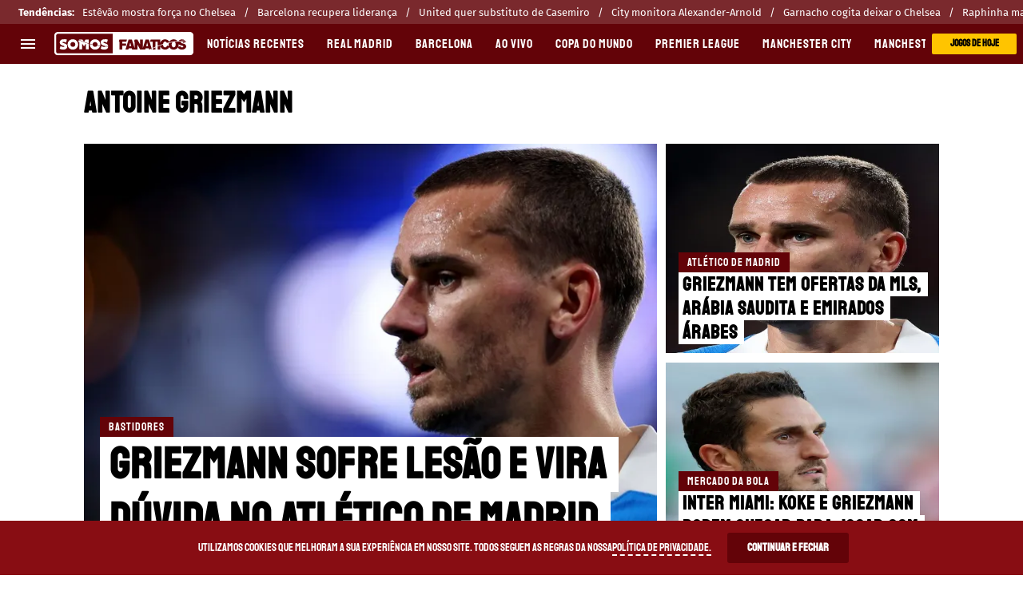

--- FILE ---
content_type: text/html; charset=utf-8
request_url: https://somosfanaticos.fans/br/assunto/antoine-griezmann
body_size: 51770
content:
<!DOCTYPE html><html lang="pt-BR"><head><meta charSet="utf-8"/><meta name="viewport" content="width=device-width"/><link rel="preconnect" href="https://statics.somosfanaticos.fans/br"/><link rel="preload" href="https://statics.somosfanaticos.fans/br/fonts/fira_sans_400.woff2" as="font" type="font/woff2" crossorigin="anonymous"/><link rel="preload" href="https://statics.somosfanaticos.fans/br/fonts/fira_sans_500.woff2" as="font" type="font/woff2" crossorigin="anonymous"/><link rel="preload" href="https://statics.somosfanaticos.fans/br/fonts/fira_sans_600.woff2" as="font" type="font/woff2" crossorigin="anonymous"/><link rel="preload" href="https://statics.somosfanaticos.fans/br/fonts/fira_sans_700.woff2" as="font" type="font/woff2" crossorigin="anonymous"/><link rel="preload" href="https://statics.somosfanaticos.fans/br/fonts/staatliches_400.woff2" as="font" type="font/woff2" crossorigin="anonymous"/><script type="text/javascript">
            window.futbolSites = window.futbolSites || { cmd: [] }
            window.googletag = window.googletag || { cmd: [] }
            window.marfeel = window.marfeel || { cmd: [] }
            window.didomiConfig={
              integrations:{vendors:{google:{enable:true,refresh:false}}}
            }
            window.Gravitec = window.Gravitec || [];
            
            Gravitec.push(["afterSubscription", function (token) {
              if(token) {
                Gravitec.push(["segmentation.addTag", "br-somosfanaticos"])
              }
            }]);
            
            var opta_settings = {
              subscription_id: '6540a023842af2c9d54a808a66d7e401',
              language: 'pt_BR',
              timezone: 'user'
            }
          </script><meta name="robots" content="index, follow"/><title>Antoine Griezmann | Notícias</title><meta name="description" content="Últimas noticias de Antoine Griezmann. Conheça todas as novidades relacionadas a Antoine Griezmann sobre somosfanaticos.fans/br"/><meta name="facebook-domain-verification" content="0umf1vep6aawtp9xqi8limikahis5q"/><link rel="alternate" type="application/rss+xml" title="Fuente RSS para Fanáticos" href="https://somosfanaticos.fans/br/rss/feed/antoine-griezmann"/><link rel="canonical" href="https://somosfanaticos.fans/br/assunto/antoine-griezmann"/><link rel="next" href="https://somosfanaticos.fans/br/assunto/antoine-griezmann?page=2"/><link rel="preload" href="https://media.somosfanaticos.fans/wp-content/uploads/sites/17/2026/01/23144957/Atletico-de-Madrid-3-470x352.webp" as="image" media="(max-width: 768px)"/><link rel="preload" href="https://media.somosfanaticos.fans/wp-content/uploads/sites/17/2026/01/23144957/Atletico-de-Madrid-3-714x535.webp" as="image" media="(min-width: 768.1px)"/><meta name="next-head-count" content="18"/><link rel="manifest" href="https://statics.somosfanaticos.fans/br/manifest.json"/><link rel="apple-touch-icon-precomposed" href="https://statics.somosfanaticos.fans/br/favicon/apple-touch-icon-180x180.png" sizes="180x180"/><link href="https://statics.somosfanaticos.fans/br/favicon/favicon.ico" rel="shortcut icon"/><link href="https://statics.somosfanaticos.fans/br/favicon/favicon-16x16.png" rel="icon" sizes="16x16" type="image/png"/><link href="https://statics.somosfanaticos.fans/br/favicon/favicon-32x32.png" rel="icon" sizes="32x32" type="image/png"/><link rel="preconnect" href="https://cms.somosfanaticos.com"/><script id="gtm-script" data-nscript="beforeInteractive">
          (function(w,d,s,l,i){w[l]=w[l]||[];w[l].push({'gtm.start':
          new Date().getTime(),event:'gtm.js'});var f=d.getElementsByTagName(s)[0],
          j=d.createElement(s),dl=l!='dataLayer'?'&l='+l:'';j.async=true;j.src=
          'https://www.googletagmanager.com/gtm.js?id='+i+dl;f.parentNode.insertBefore(j,f);
          })(window,document,'script','dataLayer','GTM-M7T84K5M');
        </script><script id="googleAnalytics" data-nscript="beforeInteractive">
            window.dataLayer = window.dataLayer || [];
            function gtag() {
                dataLayer.push(arguments);
            }
            gtag('js', new Date());
            gtag('config', 'G-BFPPXM7BJX'); gtag('config', '63317524')
        </script><script id="twitterPixelBc" data-nscript="beforeInteractive">!function(e,t,n,s,u,a){e.twq||(s=e.twq=function(){s.exe?s.exe.apply(s,arguments):s.queue.push(arguments); },s.version='1.1',s.queue=[],u=t.createElement(n),u.async=!0,u.src='https://static.ads-twitter.com/uwt.js', a=t.getElementsByTagName(n)[0],a.parentNode.insertBefore(u,a))}(window,document,'script'); twq('config','o403j');</script><script id="ArticleSchema" type="application/ld+json" data-nscript="beforeInteractive">{"@context":"http://schema.org","@type":"ItemList","itemListElement":[{"@type":"ListItem","position":1,"url":"https://somosfanaticos.fans/br/futebol-europeu/atletico-de-madrid/antoine-griezmann-sofre-lesao-na-coxa-esquerda-e-vira-duvida-no-atletico-de-madrid"},{"@type":"ListItem","position":2,"url":"https://somosfanaticos.fans/br/futebol-europeu/atletico-de-madrid/griezmann-recebe-tres-ofertas-do-exterior-para-deixar-o-atletico-de-madrid"},{"@type":"ListItem","position":3,"url":"https://somosfanaticos.fans/br/futebol-internacional/inter-miami-intensifica-buscas-por-koke-e-mantem-interesse-em-griezmann-revela-jornalista"},{"@type":"ListItem","position":4,"url":"https://somosfanaticos.fans/br/futebol-europeu/atletico-de-madrid/griezmann-mantem-foco-no-atletico-de-madrid-apos-ser-cotado-como-reforco-do-flamengo"},{"@type":"ListItem","position":5,"url":"https://somosfanaticos.fans/br/futebol-europeu/atletico-de-madrid/griezmann-esta-disposto-a-jogar-no-flamengo-mas-valores-afastam-acordo"},{"@type":"ListItem","position":6,"url":"https://somosfanaticos.fans/br/futebol-europeu/griezmann-nao-trocara-o-atletico-de-madrid-pelo-flamengo-na-proxima-temporada"},{"@type":"ListItem","position":7,"url":"https://somosfanaticos.fans/br/futebol-europeu/atletico-de-madrid/griezmann-recebe-r-57-milhoes-por-ano-e-tem-contrato-com-atletico-de-madrid-ate-2027"},{"@type":"ListItem","position":8,"url":"https://somosfanaticos.fans/br/futebol-europeu/atletico-de-madrid/griezmann-nega-ida-para-a-mls-e-confirma-futuro-apos-saida-do-atletico-de-madrid-a-mls-e-meu-sonho"},{"@type":"ListItem","position":9,"url":"https://somosfanaticos.fans/br/transferencias/paris-fc-trabalha-para-anunciar-as-contratacoes-de-kante-e-griezmann-ja-em-2026"},{"@type":"ListItem","position":10,"url":"https://somosfanaticos.fans/br/futebol-europeu/atletico-de-madrid/atletico-de-madrid-vive-dilema-ofensivo-simeone-debate-titularidade-de-griezmann-baena-e-almada"}]}</script><script id="OrganizationSchema" type="application/ld+json" data-nscript="beforeInteractive">{"@context":"http://schema.org","@type":"Organization","name":"Somos Fanáticos","url":"https://somosfanaticos.fans/br","logo":{"@type":"ImageObject","url":"https://statics.somosfanaticos.fans/br/img/fanaticos_logo.svg","width":"600","height":"60"},"publishingPrinciples":"https://somosfanaticos.fans/br/politica-editorial","sameAs":["https://www.facebook.com/Fanaticoosporfutebol","https://www.instagram.com/fanaticosporfutebol","https://www.twitter.com/Fanaticosporfu","https://somosfanaticos.fans/br/rss/feed"]}</script><script id="WebsiteSchema" type="application/ld+json" data-nscript="beforeInteractive">{"@context":"http://schema.org","@type":"WebSite","name":"Somos Fanáticos","url":"https://somosfanaticos.fans/br"}</script><link rel="preload" href="https://statics.somosfanaticos.fans/br/_next/static/css/5cdee40723d5880a.css" as="style"/><link rel="stylesheet" href="https://statics.somosfanaticos.fans/br/_next/static/css/5cdee40723d5880a.css" data-n-g=""/><noscript data-n-css=""></noscript><script defer="" nomodule="" src="https://statics.somosfanaticos.fans/br/_next/static/chunks/polyfills-42372ed130431b0a.js"></script><script id="bctt-header-script" src="https://bctt.bc.rocks/headerScript.min.js" type="text/javascript" defer="" data-nscript="beforeInteractive"></script><script id="gtag-script" src="https://www.googletagmanager.com/gtag/js" defer="" data-nscript="beforeInteractive"></script><script defer="" src="https://statics.somosfanaticos.fans/br/_next/static/chunks/2311-7eb2fb7a553374e3.js"></script><script defer="" src="https://statics.somosfanaticos.fans/br/_next/static/chunks/3408-c39cc46a86b2fc76.js"></script><script defer="" src="https://statics.somosfanaticos.fans/br/_next/static/chunks/9004-4000fcc24b33628c.js"></script><script defer="" src="https://statics.somosfanaticos.fans/br/_next/static/chunks/6817.168b956402d3faa3.js"></script><script defer="" src="https://statics.somosfanaticos.fans/br/_next/static/chunks/4413.d32c34c259eca099.js"></script><script defer="" src="https://statics.somosfanaticos.fans/br/_next/static/chunks/893.6e4debd31763ae0d.js"></script><script src="https://statics.somosfanaticos.fans/br/_next/static/chunks/webpack-091efc9196572526.js" defer=""></script><script src="https://statics.somosfanaticos.fans/br/_next/static/chunks/framework-a4f2275fa76649a9.js" defer=""></script><script src="https://statics.somosfanaticos.fans/br/_next/static/chunks/main-d22463367bfab874.js" defer=""></script><script src="https://statics.somosfanaticos.fans/br/_next/static/chunks/pages/_app-cf329b93ce8e1a79.js" defer=""></script><script src="https://statics.somosfanaticos.fans/br/_next/static/chunks/4454-2ccd1ce5e79957f5.js" defer=""></script><script src="https://statics.somosfanaticos.fans/br/_next/static/chunks/5078-b66c2c51c6cd982e.js" defer=""></script><script src="https://statics.somosfanaticos.fans/br/_next/static/chunks/1988-e0875c16443f17b3.js" defer=""></script><script src="https://statics.somosfanaticos.fans/br/_next/static/chunks/7627-f2484fbc51b6fa3d.js" defer=""></script><script src="https://statics.somosfanaticos.fans/br/_next/static/chunks/3453-568493017b3892ff.js" defer=""></script><script src="https://statics.somosfanaticos.fans/br/_next/static/chunks/2505-2728f4036f535c7e.js" defer=""></script><script src="https://statics.somosfanaticos.fans/br/_next/static/chunks/pages/assunto/%5BtagId%5D-3279338579f10494.js" defer=""></script><script src="https://statics.somosfanaticos.fans/br/_next/static/i3jPVmRq5oIm1aKd-DtAu/_buildManifest.js" defer=""></script><script src="https://statics.somosfanaticos.fans/br/_next/static/i3jPVmRq5oIm1aKd-DtAu/_ssgManifest.js" defer=""></script><style id="__jsx-a0bdae9c666dc8c8">:root{--stats-primary-color:#457851;--stats-font-widget:'Fira Sans', -apple-system, sans-serif;--stats-font-family-second:'Fira Sans', -apple-system, sans-serif;--stats-font-family-third:'Fira Sans', -apple-system, sans-serif;--stats-wrapper-width:100%;--stats-competitions-bg:#f5f5f5;--stats-competitions-select-bg:#630308;--stats-buttonForm-font-weight:400;--stats-buttonForm-font-size:15px;--stats-buttonForm-active-bg:#ffc400;--stats-buttonForm-active-color:#000;--stats-buttonForm-active-font-weight:bold;--stats-buttonTable-bg:#ffc400;--stats-buttonTable-color:#000000;--stats-buttonTable-fontWeight:500;--stats-buttonTable-fontSize:13px;--stats-buttonTable-font-family:'Fira Sans', -apple-system,
            sans-serif;--stats-tableTitle-bg:#630308;--stats-tableTitle-lineHeight:16px;--stats-tableTitle-fontSize-xs:14px;--stats-tableTitle-fontSize-xl:18px;--stats-tableTitle-fontWeight:500;--stats-tableTitle-color:#fff;--stats-tableTitle-reverse-bg:#fff;--stats-tableTitle-reverse-color:#000;--stats-tournamentRanking-legend-iconColorDefault:#d1d1d1;--stats-tournamentRanking-legend-iconColorRed:#d81f30;--stats-tournamentRanking-legend-iconColorGreen:#00af32;--stats-tournamentRanking-legend-iconColorGreenDark:#007421;--stats-tournamentRanking-legend-iconColorYellow:#ffc400;--stats-tournamentRanking-subTitles-bg:#dddddd;--stats-tournamentRanking-subTitles-fontWeight:400;--stats-tournamentRanking-subTitles-fontSize:14px;--stats-tournamentRanking-subTitles-color:#00000;--stats-tournamentRanking-listItem-border:1px solid #00000033;--stats-tournamentRankingItem-item-fontWeigt:400;--stats-tournamentRankingItem-item-fontSize:14px;--stats-tournamentRankingItem-item-fontSize:14px;--stats-tournamentRankingItem-position-color:#fff;--stats-tournamentRankingItem-points-fontWeigt:700;--stats-liveMatch-minutes-borderTop:4px solid #d81f30;--stats-liveMatch-minutes-fontSize-xs:13px;--stats-liveMatch-minutes-fontSize-xl:15px;--stats-liveMatch-minutes-fontWeightMinute:400;--stats-liveMatch-minutes-fontWeightText:700;--stats-liveMatch-minutes-bg:#000;--stats-liveMatch-minutes-color:#fff;--stats-liveMatch-minutes-lineHeight:15px;--stats-liveMatch-state-fontSize:12px;--stats-liveMatch-state-fontWeight:500;--stats-liveMatch-state-color:#000;--stats-liveMatch-state-background:#dddddd;--stats-liveMatch-score-fontSize-xs:23px;--stats-liveMatch-score-fontSize-xl:28px;--stats-liveMatch-score-fontWeight:400;--stats-liveMatch-score-bg:#ffc400;--stats-liveMatch-score-color:#000;--stats-liveMatch-final-score-bg:#bebebe;--stats-liveMatch-score-lineHeight-xs:41px;--stats-liveMatch-score-lineHeight-xl:51px;--stats-liveMatch-date-fontSize-xs:12px;--stats-liveMatch-date-fontSize-xl:15px;--stats-liveMatch-date-fontWeight:15px;--stats-liveMatch-date-bg:#fff;--stats-liveMatch-date-lineHeight-xs:14px;--stats-liveMatch-date-lineHeight-xl:19px;--stats-liveMatch-date-lineHeight-textBackground:#dddddd;--stats-liveMatchTeam-container-bg:#f5f5f5;--stats-liveMatchTeam-info-fontSize-xs:14px;--stats-liveMatchTeam-info-fontSize-xl:17px;--stats-liveMatchTeam-info-fontWeight:400;--stats-liveMatchTeam-info-fontFamily:'Fira Sans', -apple-system,
            sans-serif;--stats-liveMatchTeam-info-name-fontFamily:'Fira Sans', -apple-system,
            sans-serif;--stats-liveMatchTeam-icon-bg:#d3d3d3;--stats-tableDates-select-fontWeight:700;--stats-tableDates-select-borderColor:#b3b3b3;--stats-tableDates-date-bg:#dddddd;--stats-tableDates-date-lineHeight:16px;--stats-tableDates-date-fontSize:14px;--stats-tableDates-date-fontWeight:700;--stats-tableDates-item-borderColor:#00000033;--stats-tableDates-button-background:#ffc400;--stats-playerItem-position-fontSize:13px;--stats-playerItem-position-big-fontSize:18px;--stats-playerItem-span-fontSize:13px;--stats-playerItem-info-bg:#dddddd;--stats-playerItem-name-fontSize:14px;--stats-playerItem-name-big-fontSize:18px;--stats-playerItem-points-fontSize:14px;--stats-playerItem-points-big-fontSize:20px;--stats-playerPlantel-value-big-fontSize:18px;--stats-tablePlayer-borderBottom:1px solid #00000033;--stats-calendarMatchday-border:1px solid #000000;--stats-calendarMatchday-boxShadow:0px 4px 4px rgba(0, 0, 0, 0.25);--stats-calendarMatchday-date-fontWeight:400;--stats-calendarMatchday-date-fontSize:18px;--stats-calendarMatchday-date-lineHeight:21px;--stats-calendarMatchday-date-lineHeight:21px;--stats-calendarMatchday-buttonItem-border:1px solid #dddddd;--stats-calendarMatchday-buttonItem-active-bg:#000;--stats-calendarMatchday-buttonItem-active-color:#fff;--stats-calendarMatches-stages-fontSize:14px;--stats-sectionHeader-color:#000000;--stats-sectionHeader-title-fontSize:22px;--stats-sectionHeader-title-lineHeight:26px;--stats-sectionHeader-title-fontWeight:700;--stats-sectionHeader-title-fontFamily:'Staatliches', -apple-system,
            sans-serif;--stats-sectionHeader-link-fontFamily:'Staatliches', -apple-system,
            sans-serif;--stats-sectionHeader-text-fontSize:13px;--stats-sectionHeader-text-lineHeight:16px;--stats-sectionHeader-logo-size:56px;--stats-sectionHeader-bg:#ffffff;--stats-sectionHeader-nav:#dddddd;--stats-sectionHeader-nav-active-color:#bebebe;--stats-sectionHeader-nav-text-active-color:#000000;--stats-sectionHeader-nav-text-inactive-color:#000000;--stats-dropdownMenu-border-color:#000000;--stats-dropdownMenu-fontWeight:400;--stats-dropdownMenu-button-fontFamily:'Fira Sans', -apple-system,
            sans-serif;--stats-dropdownMenu-fontFamily:'Fira Sans', -apple-system,
            sans-serif;--stats-dropdownMenu-fontSize:15px;--stats-dropdownMenu-big-fontSize:18px;--stats-dropdownMenu-lineHeight:18px;--stats-matchItem-fontSize:18px;--stats-matchItem-fontWeight:bold;--stats-matchItem-fontFamily:'Fira Sans', -apple-system, sans-serif;--stats-tournamentSchedule-background:#f5f5f5;--stats-tournamentSchedule-dividerBg:rgba(0, 0, 0, 0.2);--stats-tournamentSchedule-shield:25;--stats-tournamentSchedule-league-bg:#dddddd;--stats-tournamentSchedule-league-fontWeight:bold;--stats-tournamentSchedule-league-fontSize:12px;--stats-tournamentSchedule-league-lineHeight:14px;--stats-tournamentSchedule-team-fontWeight:400;--stats-tournamentSchedule-team-fontSize:14px;--stats-tournamentSchedule-team-lineHeight:16px;--stats-tournamentSchedule-team-color:#000000;--stats-tournamentSchedule-team-border:1px solid rgba(0, 0, 0, 0.2);--stats-tournamentSchedule-history-background:#ffffff;--stats-tournamentSchedule-history-border:1px solid #c4c4c4;--stats-tournamentSchedule-history-fontSize:12px;--stats-tournamentSchedule-history-fontWeight:500;--stats-tournamentSchedule-history-lineHeight:15px;--stats-tournamentSchedule-score-bg:#bebebe;--stats-tournamentSchedule-score-live-bg:#ffc400;--stats-tournamentWC-bgColor:#fff;--stats-tournamentWC-color:#000;--stats-tournamentWC-weight:bold;--stats-tournamentWC-size:13px;--stats-tournamentWC-fontFamily:'Fira Sans', -apple-system,
            sans-serif;--stats-matchDetails-team-fontSize:18px;--stats-matchDetails-team-color:#000;--stats-matchDetails-team-fontWeight:400;--stats-matchDetails-team-fontFamily:'Fira Sans', -apple-system,
            sans-serif;--stats-matchDetails-score-live:#ffc400;--stats-matchDetails-score-live-color:#000;--stats-matchDetails-lineups-container-bgColor:#630308;--stats-matchDetails-lineups-title-color:#fff;--stats-matchDetails-lineups-title-family:'Fira Sans', -apple-system,
            sans-serif;--stats-matchDetails-icons-family:'Fira Sans', -apple-system,
            sans-serif;--stats-matchDetails-icons-weight:500;--stats-matchDetails-header-fontFamily:'Fira Sans', -apple-system,
            sans-serif;--stats-matchDetails-header-fontWeight:500;--stats-matchDetails-headerScore-fontWeight:400;--stats-matchDetails-header-fontSize:12px;--stats-positions-title-color:#000;--stats-positions-title-weight:700;--stats-positions-title-size:12px;--stats-positions-family:'Fira Sans', -apple-system, sans-serif;--stats-rankingPlayers-family:'Fira Sans', -apple-system, sans-serif;--stats-rankingPlayers-size:14px;--stats-rankingPlayers-weight:400;--stats-rankingPlayers-weight-bold:700;--stats-titleIcon-family:'Fira Sans', -apple-system, sans-serif;--stats-titleIcon-size:14px;--stats-titleIcon-weight:400;--stats-titleIcon-bg:#cccccc;--stats-boxStatistics-fontSize:18px;--stats-boxStatistics-fontWeight:700;--stats-boxStatistics-fontFamily:'Roboto', -apple-system, sans-serif;--stats-boxStatistics-value-fontWeight:400;--stats-boxStatistics-value-fontSize:18px}@media(min-width:769px){:root{--stats-wrapper-width:100%}}@media(min-width:1070px){:root{--stats-wrapper-width:1070px;--stats-sectionHeader-title-fontSize:45px;--stats-sectionHeader-title-lineHeight:53px;--stats-sectionHeader-text-fontSize:18px;--stats-sectionHeader-text-lineHeight:21px;--stats-sectionHeader-logo-size:90px;--stats-sectionHeader-title-padding-left:0px}}</style><style id="__jsx-4206206954">.header-highlight-links.jsx-4206206954{display:-webkit-box;display:-webkit-flex;display:-moz-box;display:-ms-flexbox;display:flex;width:100%;-webkit-box-sizing:border-box;-moz-box-sizing:border-box;box-sizing:border-box;height:35px;-webkit-flex-flow:row;-ms-flex-flow:row;flex-flow:row;-webkit-box-align:center;-webkit-align-items:center;-moz-box-align:center;-ms-flex-align:center;align-items:center;padding:0 10px;background-color:#7A292D;color:#FFF;font:400 15px/20px 'Fira Sans', -apple-system, sans-serif;border:none;border-width:0}.header-highlight-links__label.jsx-4206206954{-webkit-box-flex:0;-webkit-flex:0 0 auto;-moz-box-flex:0;-ms-flex:0 0 auto;flex:0 0 auto;font-weight:bold;margin-right:10px;white-space:nowrap}.header-highlight-links__nav.jsx-4206206954{overflow-x:scroll}.header-highlight-links__nav__list.jsx-4206206954{display:-webkit-box;display:-webkit-flex;display:-moz-box;display:-ms-flexbox;display:flex;-webkit-flex-flow:row;-ms-flex-flow:row;flex-flow:row;list-style:none;padding:0;margin:0}.header-highlight-links__nav__list__item.jsx-4206206954 .link-factory-custom-style{display:-webkit-box;display:-webkit-flex;display:-moz-box;display:-ms-flexbox;display:flex;-webkit-box-align:center;-webkit-align-items:center;-moz-box-align:center;-ms-flex-align:center;align-items:center;text-decoration:none;color:inherit;height:35px;white-space:nowrap}.header-highlight-links__nav__list__item.jsx-4206206954:not(:last-child) .link-factory-custom-style::after{content:"/";margin:0 10px}@media(min-width: 769px){.header-highlight-links.jsx-4206206954{height:30px;padding:0 0 0 23px;border-width:0;font:400 13px/17px 'Fira Sans', -apple-system, sans-serif}.header-highlight-links__nav.jsx-4206206954{overflow:hidden}}</style><style id="__jsx-152509929">.nav__menu__item.jsx-152509929{display:-webkit-inline-box;display:-webkit-inline-flex;display:-moz-inline-box;display:-ms-inline-flexbox;display:inline-flex;text-align:left;z-index:5;-webkit-flex-shrink:0;-ms-flex-negative:0;flex-shrink:0;padding:0;position:relative}.nav__menu__item.jsx-152509929 .nav__menu__item__link{display:-webkit-box;display:-webkit-flex;display:-moz-box;display:-ms-flexbox;display:flex;-webkit-box-align:center;-webkit-align-items:center;-moz-box-align:center;-ms-flex-align:center;align-items:center;text-transform:uppercase;text-decoration:none;cursor:pointer;letter-spacing:1px;background-color:transparent;font:400 16px/18px 'Staatliches', -apple-system, sans-serif;padding:0 14px;color:#FFF;-webkit-transition:.3s ease;-moz-transition:.3s ease;-o-transition:.3s ease;transition:.3s ease}.nav__menu__item.jsx-152509929 .nav__menu__item__link:hover{color:none;background:none}.nav__menu__item__submenu.jsx-152509929{position:absolute;top:100%;left:0;z-index:1;-webkit-transition:.2s ease;-moz-transition:.2s ease;-o-transition:.2s ease;transition:.2s ease;-webkit-transform:scale(0);-moz-transform:scale(0);-ms-transform:scale(0);-o-transform:scale(0);transform:scale(0);-webkit-transform-origin:top left;-moz-transform-origin:top left;-ms-transform-origin:top left;-o-transform-origin:top left;transform-origin:top left;padding:5px 0 0 0;background:undefined}.nav__menu__item__submenu__item.jsx-152509929{list-style:none;padding:10px}.nav__menu__item__submenu-icon.jsx-152509929{display:-webkit-box;display:-webkit-flex;display:-moz-box;display:-ms-flexbox;display:flex;-webkit-transition:.3s ease;-moz-transition:.3s ease;-o-transition:.3s ease;transition:.3s ease}.nav__menu__item__submenu__wrapper.jsx-152509929{background:#fff;-webkit-box-shadow:rgb(0 0 0/25%)0px 1px 1px 1px;-moz-box-shadow:rgb(0 0 0/25%)0px 1px 1px 1px;box-shadow:rgb(0 0 0/25%)0px 1px 1px 1px;min-width:180px;min-height:180px;display:block;margin-top:30px}.nav__menu__item.jsx-152509929:hover .nav__menu__item__submenu.jsx-152509929{-webkit-transform:scale(1);-moz-transform:scale(1);-ms-transform:scale(1);-o-transform:scale(1);transform:scale(1)}.nav__menu__item.jsx-152509929:hover .nav__menu__item__submenu-icon.jsx-152509929{-webkit-transform:rotate(180deg);-moz-transform:rotate(180deg);-ms-transform:rotate(180deg);-o-transform:rotate(180deg);transform:rotate(180deg)}.nav__menu__item__link__icon.jsx-152509929{margin-right:5px}</style><style id="__jsx-3479424632">.nav.jsx-3479424632{display:none;margin:0 auto 0 0;letter-spacing:1px;-webkit-box-orient:horizontal;-webkit-box-direction:normal;-webkit-flex-flow:row;-moz-box-orient:horizontal;-moz-box-direction:normal;-ms-flex-flow:row;flex-flow:row;-webkit-box-align:center;-webkit-align-items:center;-moz-box-align:center;-ms-flex-align:center;align-items:center;-webkit-box-pack:justify;-webkit-justify-content:space-between;-moz-box-pack:justify;-ms-flex-pack:justify;justify-content:space-between;overflow:hidden}.nav__menu.jsx-3479424632{margin:0;padding:0;list-style:none;white-space:nowrap;display:-webkit-box;display:-webkit-flex;display:-moz-box;display:-ms-flexbox;display:flex;-webkit-box-align:center;-webkit-align-items:center;-moz-box-align:center;-ms-flex-align:center;align-items:center}@media(min-width: 769px){.nav.jsx-3479424632{display:-webkit-box;display:-webkit-flex;display:-moz-box;display:-ms-flexbox;display:flex}}</style><style id="__jsx-4159975610">.menu-full__column__row__list__item.jsx-4159975610{padding:2px}.menu-full__column__row__list__item.jsx-4159975610 .menu-full__column__row__list__link{color:#FFF;cursor:pointer;letter-spacing:1px;font-weight:400;font-size:initial;line-height:26px;text-decoration:none}</style><style id="__jsx-2013036447">.menu-full__column__row__title.jsx-2013036447{letter-spacing:1px;font-weight:400;color:#ffc400;font-size:initial;line-height:26px;margin:0;text-transform:uppercase}.menu-full__column__row.jsx-2013036447{margin-bottom:40px}.menu-full__column__row__list.jsx-2013036447{margin:0;padding:0;list-style:none}</style><style id="__jsx-7f1b13dd309ed55b">.menu-full__column.jsx-7f1b13dd309ed55b{margin-right:35px}</style><style id="__jsx-1062679061">.menu-full.jsx-1062679061{max-height:0;background:#880d13;font-family:'Staatliches', -apple-system, sans-serif;overflow-y:scroll;position:fixed;width:100%;z-index:100000;top:110px;opacity:0;-webkit-transition:opacity.2s linear;-moz-transition:opacity.2s linear;-o-transition:opacity.2s linear;transition:opacity.2s linear}#header-one:checked+.menu-full{max-height:100vh;height:-webkit-calc(100% - 110px);height:-moz-calc(100% - 110px);height:calc(100% - 110px);opacity:1}.menu-full__columns.jsx-1062679061{padding:0px}.menu-full__columns--mobile.jsx-1062679061{background:#880d13}.menu-full__columns--desktop.jsx-1062679061{display:none;background:#880d13}.menu-full.jsx-1062679061 .menu-full__columns--mobile .nav .footer{padding-bottom:0}@media(min-width: 769px){.menu-full.jsx-1062679061{top:80px;overflow:hidden;-webkit-transition:max-height.5s linear;-moz-transition:max-height.5s linear;-o-transition:max-height.5s linear;transition:max-height.5s linear;opacity:1}#header-one:checked+.menu-full{height:auto;max-height:100vh}.menu-full__columns.jsx-1062679061{padding:30px 58px}.menu-full__columns--mobile.jsx-1062679061{display:none}.menu-full__columns--desktop.jsx-1062679061{display:-webkit-box;display:-webkit-flex;display:-moz-box;display:-ms-flexbox;display:flex}}</style><style id="__jsx-3958218688">.nav__menu__item__link.jsx-3958218688{text-transform:uppercase;font:400 16px/18px 'Staatliches', -apple-system, sans-serif;color:#FFF}.header__logo-link__header-title.jsx-3958218688{display:none}.nav__menu__item__link__mobile.jsx-3958218688{padding:0 .5rem;display:block}.top-sticky-wrapper.jsx-3958218688{width:100%;position:-webkit-sticky;position:sticky;top:0;left:0;display:-webkit-box;display:-webkit-flex;display:-moz-box;display:-ms-flexbox;display:flex;-webkit-box-pack:center;-webkit-justify-content:center;-moz-box-pack:center;-ms-flex-pack:center;justify-content:center;background:#630308;z-index:1000001;height:60px}.header.jsx-3958218688{background:#630308;undefineddisplay:-webkit-box;display:-webkit-flex;display:-moz-box;display:-ms-flexbox;display:flex;-webkit-box-align:center;-webkit-align-items:center;-moz-box-align:center;-ms-flex-align:center;align-items:center;background-repeat:no-repeat;-webkit-background-size:cover;-moz-background-size:cover;-o-background-size:cover;background-size:cover;color:#FFF;height:50px;position:-webkit-sticky;position:sticky;top:0;z-index:10000000;border-bottom:0px solid transparent}.header.header-top-sticky.jsx-3958218688{top:60px}.header.jsx-3958218688 .header__logo-link{display:-webkit-box;display:-webkit-flex;display:-moz-box;display:-ms-flexbox;display:flex;margin-right:calc(100% - 330px);height:auto}.header.jsx-3958218688 .header__logo-link__primary-logo{width:180px!important;height:30px!important}.header.jsx-3958218688 .header__logo-link--secondary{opacity:1;margin-left:auto;height:30px}.header.jsx-3958218688 .header__logo-link.header__logo-margin{margin-left:20px;margin-right:calc(100% - 210px)}.btn.jsx-3958218688{background-color:transparent;border:none;color:#FFF;cursor:pointer;outline:none}.btn-menu.jsx-3958218688{padding:0;min-width:24px;height:24px;margin:0 8px}.btn-menu--mobile.jsx-3958218688{display:block}.header.jsx-3958218688 .btn-results{height:12px;background:#ffc400;-webkit-border-radius:2px;-moz-border-radius:2px;border-radius:2px;margin:0 .5rem;padding:7px 8px;display:none;-webkit-box-align:center;-webkit-align-items:center;-moz-box-align:center;-ms-flex-align:center;align-items:center;text-decoration:none;-webkit-box-pack:center;-webkit-justify-content:center;-moz-box-pack:center;-ms-flex-pack:center;justify-content:center}.header.jsx-3958218688 .btn-results span{min-width:90px;width:auto;white-space:nowrap;text-transform:uppercase;text-align:center;color:#000;letter-spacing:0px;font:700 12px/16px 'Staatliches', -apple-system, sans-serif}.btn-flag.jsx-3958218688{margin:0;display:-webkit-box;display:-webkit-flex;display:-moz-box;display:-ms-flexbox;display:flex;-webkit-box-align:center;-webkit-align-items:center;-moz-box-align:center;-ms-flex-align:center;align-items:center;-webkit-box-ordinal-group:6;-webkit-order:5;-moz-box-ordinal-group:6;-ms-flex-order:5;order:5;padding-right:0}.btn-flag.jsx-3958218688~.vf-notification-wrapper{-webkit-box-ordinal-group:7;-webkit-order:6;-moz-box-ordinal-group:7;-ms-flex-order:6;order:6;margin-left:initial!important}.btn-flag.jsx-3958218688>.flag.jsx-3958218688{width:26px;height:18px}.btn-flag.jsx-3958218688>.icon.jsx-3958218688{opacity:.5;width:24px;height:24px}.btn-search.jsx-3958218688{display:none}.viafoura-header-tray-trigger{display:none;background:transparent!important;margin-left:0!important}.viafoura-header-tray-trigger .vf-tray-trigger,.viafoura-header-tray-trigger .vf-tray-trigger:focus{color:#fff !important}.btn-schedule.jsx-3958218688{min-width:90px;-webkit-box-sizing:border-box;-moz-box-sizing:border-box;box-sizing:border-box;width:100%;max-width:-webkit-max-content;max-width:-moz-max-content;max-width:max-content;background:#ffc400;-webkit-border-radius:2px;-moz-border-radius:2px;border-radius:2px;margin:0 .5rem 0 auto;padding:4px 8px;text-transform:uppercase;display:-webkit-box;display:-webkit-flex;display:-moz-box;display:-ms-flexbox;display:flex;-webkit-box-align:center;-webkit-align-items:center;-moz-box-align:center;-ms-flex-align:center;align-items:center;color:#000;text-decoration:none;-webkit-box-pack:center;-webkit-justify-content:center;-moz-box-pack:center;-ms-flex-pack:center;justify-content:center;letter-spacing:0px;font:700 14px/18px 'Staatliches', -apple-system, sans-serif}.btn-schedule.jsx-3958218688>svg{margin-right:2px}.header.jsx-3958218688 .vf-notification-wrapper{margin-left:auto}.header.jsx-3958218688 .header__logo-link__main-logo{margin:15px 0 10px 30px}.btn-trending.jsx-3958218688{width:90px;height:12px;background:#00f400;margin:0 .5rem;padding:7px 8px;text-transform:uppercase;display:-webkit-box;display:-webkit-flex;display:-moz-box;display:-ms-flexbox;display:flex;-webkit-box-align:center;-webkit-align-items:center;-moz-box-align:center;-ms-flex-align:center;align-items:center;color:#240742;text-decoration:none;-webkit-box-pack:center;-webkit-justify-content:center;-moz-box-pack:center;-ms-flex-pack:center;justify-content:center;letter-spacing:0px;font:700 12px/16px 'Staatliches', -apple-system, sans-serif}.btn-trending.jsx-3958218688:hover{background:#adffad}.viafoura-header-tray-trigger--hidden.jsx-3958218688{display:none}.header-highlight-links-container.jsx-3958218688{display:none}@media(max-width:767px){.nav__menu__item__link__desktop.jsx-3958218688{display:none}.nav__menu__item__link__mobile.jsx-3958218688{display:block}.header.jsx-3958218688{undefinedbackground-position-x:right}.header.jsx-3958218688 .header__logo-link--secondary{padding-right:0}.header.jsx-3958218688 .header__logo-link__main-logo{display:none}.header.jsx-3958218688 .header__logo-link__primary-logo{width:180px!important;height:30px!important}.btn-trending.jsx-3958218688{display:none}}@media(min-width: 769px){.btn-schedule.jsx-3958218688{margin-left:.5rem}.nav__menu__item__link__desktop.jsx-3958218688{display:block}.nav__menu__item__link__mobile.jsx-3958218688{display:none}.top-sticky-wrapper.jsx-3958218688{display:none}.header.jsx-3958218688 .btn-results{display:-webkit-box;display:-webkit-flex;display:-moz-box;display:-ms-flexbox;display:flex}.btn-search.jsx-3958218688,.viafoura-header-tray-trigger{display:-webkit-box;display:-webkit-flex;display:-moz-box;display:-ms-flexbox;display:flex}.viafoura-header-tray-trigger{margin-left:0!important}.header.jsx-3958218688{margin-bottom:0;-webkit-box-pack:justify;-webkit-justify-content:space-between;-moz-box-pack:justify;-ms-flex-pack:justify;justify-content:space-between;top:0}.header.header-top-sticky.jsx-3958218688{top:30px}.header.jsx-3958218688 .header__logo-link{margin-right:0}.header.jsx-3958218688 .header__logo-link__primary-logo{width:180px!important;height:30px!important}.header.jsx-3958218688 .header__logo-link--secondary{margin-left:0;margin-right:0;height:30px}.header.jsx-3958218688 .header__logo__secondary-logo{width:180px;height:30px}.btn-flag.jsx-3958218688{-webkit-box-ordinal-group:1;-webkit-order:0;-moz-box-ordinal-group:1;-ms-flex-order:0;order:0;margin:0 16px}.btn-flag.jsx-3958218688~.vf-notification-wrapper{-webkit-box-ordinal-group:1;-webkit-order:0;-moz-box-ordinal-group:1;-ms-flex-order:0;order:0}.btn-menu.jsx-3958218688{margin:0 18px 0 23px}.btn-menu--mobile.jsx-3958218688{visibility:hidden}.header.jsx-3958218688 .header__logo-link.header__logo-margin{margin-left:65px;margin-right:0}.header-highlight-links-container.jsx-3958218688{display:block;z-index:10000000;position:-webkit-sticky;position:sticky;top:0}}</style><style id="__jsx-2544675498">.wrapper.jsx-2544675498{width:100%;margin:0 auto;position:relative}@media(min-width: 769px){.wrapper.jsx-2544675498{width:100%}}@media(min-width: 1070px){.wrapper.jsx-2544675498{margin:0 auto;width:1070px}}</style><style id="__jsx-3865783918">.section-header.jsx-3865783918{background:#fff;width:100%}.section-header__container.jsx-3865783918{display:-webkit-box;display:-webkit-flex;display:-moz-box;display:-ms-flexbox;display:flex;-webkit-box-pack:justify;-webkit-justify-content:space-between;-moz-box-pack:justify;-ms-flex-pack:justify;justify-content:space-between;-webkit-box-align:center;-webkit-align-items:center;-moz-box-align:center;-ms-flex-align:center;align-items:center;padding:0 10px}.section-header__img-wrapper.jsx-3865783918{height:36px;margin-right:10px}.section-header__img-wrapper__img.jsx-3865783918{max-width:100%;max-height:100%}.section-header__title.jsx-3865783918{font:Bold 19px/25px 'Staatliches', -apple-system, sans-serif;letter-spacing:1px;text-transform:uppercase;color:undefined}.section-header__title-wrapper.jsx-3865783918{display:-webkit-box;display:-webkit-flex;display:-moz-box;display:-ms-flexbox;display:flex;-webkit-box-align:center;-webkit-align-items:center;-moz-box-align:center;-ms-flex-align:center;align-items:center;height:60px}.section-header__competitions-button.jsx-3865783918{text-decoration:none;color:#000}.section-header.jsx-3865783918 .section-header__competitions-button__text{display:none}@media(min-width: 769px){.section-header__container.jsx-3865783918{padding:0}.section-header__img-wrapper.jsx-3865783918{height:52px;width:52px;margin-right:20px}.section-header__title-wrapper.jsx-3865783918{height:100px}.section-header__title.jsx-3865783918{font:bold 36px/30px 'Staatliches', -apple-system, sans-serif;letter-spacing:1px}.section-header__competitions-button.jsx-3865783918{width:153px;height:42px;background-color:#232323;text-transform:uppercase;text-decoration:none;font:Bold 14px/18px 'Staatliches', -apple-system, sans-serif;letter-spacing:1px;color:#fff;display:-webkit-box;display:-webkit-flex;display:-moz-box;display:-ms-flexbox;display:flex;-webkit-box-pack:center;-webkit-justify-content:center;-moz-box-pack:center;-ms-flex-pack:center;justify-content:center;-webkit-border-radius:2px;-moz-border-radius:2px;border-radius:2px}.section-header.jsx-3865783918 .section-header__competitions-button__text{display:-webkit-box;display:-webkit-flex;display:-moz-box;display:-ms-flexbox;display:flex;-webkit-box-align:center;-webkit-align-items:center;-moz-box-align:center;-ms-flex-align:center;align-items:center}.section-header.jsx-3865783918 .section-header__competitions-button__icon{display:none}}</style><style id="__jsx-708301906">.card-media.jsx-708301906{display:block;position:relative;width:100%;height:100%;margin:0;padding:0;top:0;left:0;overflow:hidden;background-color:#d3d3d3}.card-media__container.jsx-708301906{display:-webkit-box;display:-webkit-flex;display:-moz-box;display:-ms-flexbox;display:flex;-webkit-box-pack:center;-webkit-justify-content:center;-moz-box-pack:center;-ms-flex-pack:center;justify-content:center;height:100%}.card-media__picture{display:block;-webkit-transition:.3s;-moz-transition:.3s;-o-transition:.3s;transition:.3s;width:100%;height:100%}.card-media.jsx-708301906 .link-factory-custom-style{display:block;width:100%;height:100%;cursor:pointer;text-decoration:none;color:inherit}</style><style id="__jsx-2244548835">.card-section.jsx-2244548835{display:inline-flex;position:false;top:none;left:none;-webkit-box-align:center;-webkit-align-items:center;-moz-box-align:center;-ms-flex-align:center;align-items:center;color:#FFF;background:#630308;letter-spacing:1px;padding:0 11px;height:23px;line-height:23px;font-family:'Staatliches', -apple-system, sans-serif;font-weight:400;font-size:12px;text-transform:uppercase}.card-section--with-ellipsis.jsx-2244548835{-o-text-overflow:ellipsis;text-overflow:ellipsis;overflow:hidden;white-space:nowrap;max-width:151px;display:block;width:-webkit-fit-content;width:-moz-fit-content;width:fit-content;line-height:23px}@media(min-width: 769px){.card-section.jsx-2244548835{height:25px;font-size:14px;line-height:25px}}</style><style id="__jsx-2881568247">.card-title.jsx-2881568247{margin:0;line-height:0;display:block;overflow:hidden;background:none;padding:none;min-height:false}.card-title.line-height-0.jsx-2881568247{line-height:0}.card-title.jsx-2881568247 .LinesEllipsis{font-family:inherit}@media(max-width:767px){.card-title.jsx-2881568247{min-height:false;padding:none}}.card-title.jsx-2881568247 .link-factory-custom-style{text-align:left;display:inline;-webkit-box-decoration-break:clone;-moz-box-decoration-break:clone;-ms-box-decoration-break:clone;-o-box-decoration-break:clone;box-decoration-break:clone;cursor:pointer;text-decoration:none;font-family:'Staatliches', -apple-system, sans-serif;margin-top:10px;background:#FFF;font-size:12px;color:#000;line-height:1.3;font-weight:400;letter-spacing:1px}</style><style id="__jsx-3537551364">.main-card.jsx-3537551364{width:100%;-webkit-box-sizing:border-box;-moz-box-sizing:border-box;box-sizing:border-box;position:relative}.main-card__picture.jsx-3537551364{background-color:#eef0f3;width:100%;height:100%;min-width:320px;min-height:240px}.main-card__data.jsx-3537551364{z-index:2;position:relative;margin:-67px 0 30px}.main-card__data.jsx-3537551364 .main-card__section{margin-left:10px}.main-card__data.jsx-3537551364 .main-card__title{padding:0 10px}.main-card.jsx-3537551364 .main-card__title .card-title__link{font-weight:inherit;font-size:26px;padding:0 4px 0;line-height:30px}.live-match-container.jsx-3537551364{height:50px;width:100%;margin-top:30px}.live-match-container .live-match{height:100%}.mam-container.jsx-3537551364{display:none}.mam-container-mobile.jsx-3537551364{display:block}@media(min-width: 769px){.main-card__data.jsx-3537551364{position:absolute;bottom:0;left:0;margin:0;background:inherit;padding-bottom:32px;min-height:false;width:100%}.main-card__data.jsx-3537551364 .main-card__section{margin-left:20px}.main-card__data.jsx-3537551364 .main-card__title{padding:0 20px}.main-card.jsx-3537551364{height:100%;margin-bottom:0}.main-card.jsx-3537551364 .main-card__title .card-title__link{padding:0 15px 0 12px;font-size:55px;line-height:69px;font-weight:inherit}.main-card__picture.jsx-3537551364{min-width:714px;min-height:535px}.live-match-container.jsx-3537551364{width:100%;height:50px;display:-webkit-box;display:-webkit-flex;display:-moz-box;display:-ms-flexbox;display:flex;margin-top:0}.live-match-container.jsx-3537551364 .mam-container.jsx-3537551364{min-width:initial;height:initial;background:#efefef;display:-webkit-box;display:-webkit-flex;display:-moz-box;display:-ms-flexbox;display:flex;-webkit-box-pack:center;-webkit-justify-content:center;-moz-box-pack:center;-ms-flex-pack:center;justify-content:center;-webkit-box-align:center;-webkit-align-items:center;-moz-box-align:center;-ms-flex-align:center;align-items:center;max-width:initial;overflow:hidden}.live-match-container .match{-webkit-box-ordinal-group:initial;-webkit-order:initial;-moz-box-ordinal-group:initial;-ms-flex-order:initial;order:initial}.mam-container-mobile.jsx-3537551364{display:none}.mam-container.jsx-3537551364{display:block}}</style><style id="__jsx-3625300855">.card-title.jsx-3625300855{margin:0;line-height:0;display:block;overflow:hidden;background:none;padding:none;min-height:undefined}.card-title.line-height-0.jsx-3625300855{line-height:0}.card-title.jsx-3625300855 .LinesEllipsis{font-family:inherit}@media(max-width:767px){.card-title.jsx-3625300855{min-height:undefined;padding:none}}.card-title.jsx-3625300855 .link-factory-custom-style{text-align:left;display:inline;-webkit-box-decoration-break:clone;-moz-box-decoration-break:clone;-ms-box-decoration-break:clone;-o-box-decoration-break:clone;box-decoration-break:clone;cursor:pointer;text-decoration:none;font-family:'Staatliches', -apple-system, sans-serif;margin-top:10px;background:#FFF;font-size:12px;color:#000;line-height:1.3;font-weight:400;letter-spacing:1px}</style><style id="__jsx-2816415220">.main-card-small.jsx-2816415220{width:100%;-webkit-box-sizing:border-box;-moz-box-sizing:border-box;box-sizing:border-box;position:relative}.main-card-samll__picture.jsx-2816415220{background-color:#eef0f3;width:100%;height:100%;min-width:320px;min-height:240px}.main-card-small__data.jsx-2816415220{position:relative;margin:-67px 0 30px;z-index:2}.main-card-small.jsx-2816415220 .main-card-small__section{margin-left:10px}.main-card-small.jsx-2816415220 .main-card-small__title{padding:0 10px}.main-card-small.jsx-2816415220 .main-card-small__title .card-title__link{padding:0 4px;font-size:24px;line-height:30px;font-weight:inherit}@media(min-width: 769px){.main-card-samll__picture.jsx-2816415220 .main-card-samll__picture__figure img{width:auto;height:auto}.main-card-small.jsx-2816415220 .main-card-small__section{margin-left:16px}.main-card-small__data.jsx-2816415220{position:absolute;bottom:0;left:0;margin:0;padding-bottom:12px;background:inherit}.main-card-small.jsx-2816415220{height:100%;margin-bottom:0;overflow:hidden}.main-card-small.jsx-2816415220 .main-card-small__title{padding:0 16px}.main-card-small.jsx-2816415220 .main-card-small__title .card-title__link{padding:0 8px 0 5px}.main-card-samll__picture.jsx-2816415220{min-width:345px;height:262px}}</style><style id="__jsx-394025431">.main-block.jsx-394025431{width:100%;display:-webkit-box;display:-webkit-flex;display:-moz-box;display:-ms-flexbox;display:flex;-webkit-flex-wrap:wrap;-ms-flex-wrap:wrap;flex-wrap:wrap;-webkit-box-pack:justify;-webkit-justify-content:space-between;-moz-box-pack:justify;-ms-flex-pack:justify;justify-content:space-between}.knockouts-container.jsx-394025431{padding:20px}.matches-container__slider .competition-knockouts{background:#fff}.matches-slider.jsx-394025431{width:100%;margin-top:-50px}.matches-slider-competition.jsx-394025431{width:100%}.custom-competition.jsx-394025431{width:100%}.main-block__main-card.jsx-394025431{width:100%}.main-block__medium-wrapper.jsx-394025431{width:100%;display:-webkit-box;display:-webkit-flex;display:-moz-box;display:-ms-flexbox;display:flex;-webkit-flex-wrap:wrap;-ms-flex-wrap:wrap;flex-wrap:wrap}.main-block__medium-wrapper__card.jsx-394025431{width:100%;margin-top:1%}.group-stage-widget__app-link.jsx-394025431{display:-webkit-box;display:-webkit-flex;display:-moz-box;display:-ms-flexbox;display:flex;-webkit-box-align:center;-webkit-align-items:center;-moz-box-align:center;-ms-flex-align:center;align-items:center;-webkit-box-pack:center;-webkit-justify-content:center;-moz-box-pack:center;-ms-flex-pack:center;justify-content:center;margin:30px 0 0}.group-stage-widget__app-link__btn.jsx-394025431{text-decoration:none;cursor:pointer}.group-stage-widget__app-link__btn.jsx-394025431 img.jsx-394025431{max-width:100%}.matches-slider-custom.jsx-394025431{width:100%;display:block}.classification-widget.jsx-394025431{width:100%}.caliente-widget.jsx-394025431{display:block;width:100%}.codere-widget.jsx-394025431{display:block;width:100%}@media(min-width: 769px){.matches-slider-custom.jsx-394025431{display:none}.main-block__medium-wrapper.jsx-394025431{-webkit-box-pack:justify;-webkit-justify-content:space-between;-moz-box-pack:justify;-ms-flex-pack:justify;justify-content:space-between;margin-top:1%}.main-block__medium-wrapper__card.jsx-394025431{width:49.5%;margin-top:0}.matches-slider.jsx-394025431{display:none}.matches-slider-competition.jsx-394025431{display:none}.custom-competition.jsx-394025431{display:none}.classification-widget.jsx-394025431{display:none}.caliente-widget.jsx-394025431{display:none}.codere-widget.jsx-394025431{display:none}.hidden-md.jsx-394025431{display:none}}@media(min-width: 1070px){.main-block__main-card.jsx-394025431{width:67%}.main-block__medium-wrapper.jsx-394025431{width:32%;-webkit-box-orient:vertical;-webkit-box-direction:normal;-webkit-flex-direction:column;-moz-box-orient:vertical;-moz-box-direction:normal;-ms-flex-direction:column;flex-direction:column;margin-top:0}.main-block__medium-wrapper__card.jsx-394025431{height:49%;width:100%}}</style><style id="__jsx-2335609726">.main-block-landing.jsx-2335609726{width:100%}.main-block-landing.jsx-2335609726 .main-card-samll__picture{aspect-ratio:1.3352272727272727;min-width:auto;min-height:auto}.main-block-landing.jsx-2335609726 .main-card__picture{aspect-ratio:1.3352272727272727;min-width:auto;min-height:auto}@media(min-width: 769px){.main-block-landing.jsx-2335609726 .main-card__picture{aspect-ratio:1.3345794392523365;min-width:auto;min-height:auto}.main-block-landing.jsx-2335609726 .main-card__picture{height:auto}}</style><style id="__jsx-1358304820">.ad-container.jsx-1358304820{display:none;-webkit-box-orient:horizontal;-webkit-box-direction:normal;-webkit-flex-flow:row wrap;-moz-box-orient:horizontal;-moz-box-direction:normal;-ms-flex-flow:row wrap;flex-flow:row wrap;-webkit-box-pack:center;-webkit-justify-content:center;-moz-box-pack:center;-ms-flex-pack:center;justify-content:center;border-top:1px solid rgba(0,0,0,.1);border-bottom:1px solid rgba(0,0,0,.1);border-left:1px solid rgba(0,0,0,.1);border-right:1px solid rgba(0,0,0,.1)}.ad-container.visible-only-mobile.jsx-1358304820{display:-webkit-box;display:-webkit-flex;display:-moz-box;display:-ms-flexbox;display:flex}.ad-container.jsx-1358304820::before{content:"PUBLICIDADE";display:block;text-align:center;width:100%;font-family:'Staatliches', -apple-system, sans-serif;font-size:.6875rem;text-transform:uppercase;line-height:1;margin:0 0 6px 0}.ad-container__wrapper.jsx-1358304820{display:-webkit-box;display:-webkit-flex;display:-moz-box;display:-ms-flexbox;display:flex;-webkit-box-pack:center;-webkit-justify-content:center;-moz-box-pack:center;-ms-flex-pack:center;justify-content:center;-webkit-box-align:center;-webkit-align-items:center;-moz-box-align:center;-ms-flex-align:center;align-items:center;position:relative;z-index:1}.ad-container__wrapper.jsx-1358304820::after{content:" ";background-image:url([data-uri]);opacity:.3;width:25px;height:25px;font-size:24px;display:block;position:absolute;z-index:-1}@media(min-width: 769px){.ad-container.visible-only-mobile.jsx-1358304820{display:none}.ad-container.jsx-1358304820{display:-webkit-box;display:-webkit-flex;display:-moz-box;display:-ms-flexbox;display:flex}}</style><style id="__jsx-2434172854">.central-medium-card.jsx-2434172854{width:100%;position:relative}.central-medium-card__picture.jsx-2434172854{background-color:#eef0f3;aspect-ratio:1.3352272727272727}.central-medium-card__picture.jsx-2434172854 .img-dh{aspect-ratio:1.3352272727272727}.central-medium-card__data.jsx-2434172854{position:relative;padding:0;bottom:0;margin-top:10px}.central-medium-card-description.jsx-2434172854{word-break:break-word;margin:10px 0 0;font-family:'Staatliches', -apple-system, sans-serif}.central-medium-card__media__section.jsx-2434172854{position:absolute;bottom:0;left:0;width:100%}.central-medium-card.jsx-2434172854 .card-media{overflow:overflow}.central-medium-card__data.jsx-2434172854 .central-medium-card-title .card-title__link{font-size:22px;line-height:36px;font-weight:700;background-color:transparent;color:#000;padding:0}@media(min-width: 769px){.central-medium-card__data.jsx-2434172854 .central-medium-card-title .card-title__link{font-size:28px;line-height:34px;font-weight:700}.central-medium-card__picture.jsx-2434172854{min-width:350px;min-height:262px}.central-medium-card__picture.jsx-2434172854 .img-dh{min-height:262px}}</style><style id="__jsx-2906420139">.central-page-block.jsx-2906420139{display:-webkit-box;display:-webkit-flex;display:-moz-box;display:-ms-flexbox;display:flex;-webkit-flex-wrap:wrap;-ms-flex-wrap:wrap;flex-wrap:wrap}.cental-page-block__new.jsx-2906420139{width:100%;margin-bottom:50px}.central-page-block__widget.jsx-2906420139{width:100%;margin-bottom:50px}.central-page-block__widget.jsx-2906420139 .group-stage-wrapper-md{margin:0}@media(min-width: 769px){.cental-page-block__new.jsx-2906420139{width:-webkit-calc(50% - 15px);width:-moz-calc(50% - 15px);width:calc(50% - 15px)}.cental-page-block__new.jsx-2906420139:nth-child(even){margin-left:15px}.cental-page-block__new.jsx-2906420139:nth-child(odd){margin-right:15px}.central-page-block.jsx-2906420139 .cental-page-block__new.jsx-2906420139:nth-child(2),.central-page-block.jsx-2906420139 .cental-page-block__new.jsx-2906420139:nth-child(4){margin-left:15px;margin-right:0}.central-page-block.jsx-2906420139 .cental-page-block__new.jsx-2906420139:nth-child(1),.central-page-block.jsx-2906420139 .cental-page-block__new.jsx-2906420139:nth-child(3){margin-right:15px;margin-left:0}.central-page-block__widget.jsx-2906420139{max-width:730px}}</style><style id="__jsx-3082300826">.paginator.jsx-3082300826{display:-webkit-box;display:-webkit-flex;display:-moz-box;display:-ms-flexbox;display:flex;-webkit-box-align:center;-webkit-align-items:center;-moz-box-align:center;-ms-flex-align:center;align-items:center;-webkit-box-pack:center;-webkit-justify-content:center;-moz-box-pack:center;-ms-flex-pack:center;justify-content:center}button.jsx-3082300826,.paginator.jsx-3082300826 .paginator-page,.paginator.jsx-3082300826 .paginator-arrow{background:transparent;outline:none;width:48px;height:40px;border:1px solid black;display:-webkit-box;display:-webkit-flex;display:-moz-box;display:-ms-flexbox;display:flex;-webkit-box-align:center;-webkit-align-items:center;-moz-box-align:center;-ms-flex-align:center;align-items:center;-webkit-box-pack:center;-webkit-justify-content:center;-moz-box-pack:center;-ms-flex-pack:center;justify-content:center;font-family:'Fira Sans', -apple-system, sans-serif;color:#000000;background-color:#FFFFFF;font-weight:700;font-size:18px;text-decoration:none;-webkit-box-sizing:border-box;-moz-box-sizing:border-box;box-sizing:border-box}.paginator-arrow.jsx-3082300826:first-child,.paginator.jsx-3082300826 .paginator-arrow:first-child{-webkit-border-top-left-radius:10px;-moz-border-radius-topleft:10px;border-top-left-radius:10px;-webkit-border-bottom-left-radius:10px;-moz-border-radius-bottomleft:10px;border-bottom-left-radius:10px}.paginator-arrow.jsx-3082300826:last-child,.paginator.jsx-3082300826 .paginator-arrow:last-child{-webkit-border-top-right-radius:10px;-moz-border-radius-topright:10px;border-top-right-radius:10px;-webkit-border-bottom-right-radius:10px;-moz-border-radius-bottomright:10px;border-bottom-right-radius:10px}.paginator-arrow[disabled].jsx-3082300826{opacity:0.3;border:inherit  ;background:inherit}.paginator-arrow[disabled].jsx-3082300826 path{fill:inherit}.paginator.jsx-3082300826 .paginator-page.selected.jsx-3082300826{background-color:#630308;color:#FFFFFF}</style><style id="__jsx-7c16e38e8fe6c290">.news-container.jsx-7c16e38e8fe6c290{width:100%}.news-container__block__title.jsx-7c16e38e8fe6c290{font-weight:700;font-size:22px;line-height:20px;text-transform:uppercase;margin:0 0 23px}@media(min-width:768px){.news-container__block.jsx-7c16e38e8fe6c290{min-width:730px}}</style><style id="__jsx-1246235062">.most-read-wrapper.jsx-1246235062{margin:30px 0;width:100%;overflow:hidden;padding:0 10px;min-height:620px}.most-read__main-title.jsx-1246235062{font:400 24px/30px 'Staatliches', -apple-system, sans-serif;border-bottom:solid 2px #efefef;margin:0 0 5px;padding:0 0 5px;display:block;color:#000}.most-read-container__articles.jsx-1246235062{width:100%}.most-read__main-title__content.jsx-1246235062{padding:0 5px 4px 0;border-bottom:solid 2px #d8122f}.most-read__main-title__content__icon.jsx-1246235062{fill:#d8122f;margin-right:10px;display:inline-block;height:24px;vertical-align:middle;width:24px;margin-top:-5px}@media(min-width:1070px){.most-read-wrapper.jsx-1246235062{margin:30px 0;padding:0}}</style><style id="__jsx-ba79fecb10282357">.aside.jsx-ba79fecb10282357{-webkit-align-self:flex-start;-ms-flex-item-align:start;align-self:flex-start;width:100%;-webkit-box-pack:center;-webkit-justify-content:center;-moz-box-pack:center;-ms-flex-pack:center;justify-content:center;display:-webkit-box;display:-webkit-flex;display:-moz-box;display:-ms-flexbox;display:flex;-webkit-flex-wrap:wrap;-ms-flex-wrap:wrap;flex-wrap:wrap;padding-left:0}.most-read-wrapper.jsx-ba79fecb10282357{margin:30px 0;width:100%;overflow:hidden;padding:0 10px;min-height:620px}@media(min-width:769px){.aside.jsx-ba79fecb10282357{display:none}}@media(min-width:1070px){.aside.jsx-ba79fecb10282357{display:block;-webkit-box-flex:0;-webkit-flex:0 0 320px;-moz-box-flex:0;-ms-flex:0 0 320px;flex:0 0 320px;padding-left:20px}.aside__ad-first.jsx-ba79fecb10282357,.aside__ad-second.jsx-ba79fecb10282357{display:block}.aside__ad-second.jsx-ba79fecb10282357{margin-top:30px}.block__fixed.jsx-ba79fecb10282357{position:fixed;margin:0;top:70px;left:-webkit-calc(750px + ((100% - 1070px)/2));left:-moz-calc(750px + ((100% - 1070px)/2));left:calc(750px + ((100% - 1070px)/2));left:calc(750px + calc(calc(100% - 1070px)/2))}.most-read-wrapper.jsx-ba79fecb10282357{margin:30px 0;padding:0}}</style><style id="__jsx-e5c39d6712acde8a">.central-section.jsx-e5c39d6712acde8a{-webkit-flex-wrap:wrap;-ms-flex-wrap:wrap;flex-wrap:wrap;margin-bottom:104px;padding:0 10px;width:auto}.central-section.jsx-e5c39d6712acde8a .aside-position{-webkit-box-ordinal-group:2;-webkit-order:1;-moz-box-ordinal-group:2;-ms-flex-order:1;order:1}.most-read-container.jsx-e5c39d6712acde8a{height:600px;margin:30px 0;width:100%;border:none;overflow:hidden}.matches-slider.jsx-e5c39d6712acde8a{display:none}@media(min-width:768px){.central-section.jsx-e5c39d6712acde8a{-webkit-flex-wrap:nowrap;-ms-flex-wrap:nowrap;flex-wrap:nowrap;margin:38px 0 324px;padding:0}.central-section.jsx-e5c39d6712acde8a .aside-position{-webkit-box-ordinal-group:3;-webkit-order:2;-moz-box-ordinal-group:3;-ms-flex-order:2;order:2}.matches-slider.jsx-e5c39d6712acde8a{display:block}}</style><style id="__jsx-229970721">.subs-block.jsx-229970721{background:#880d13}.subs-block__row.jsx-229970721{display:-webkit-box;display:-webkit-flex;display:-moz-box;display:-ms-flexbox;display:flex;-webkit-box-align:center;-webkit-align-items:center;-moz-box-align:center;-ms-flex-align:center;align-items:center;height:120px;-webkit-box-orient:horizontal;-webkit-box-direction:normal;-webkit-flex-flow:row wrap;-moz-box-orient:horizontal;-moz-box-direction:normal;-ms-flex-flow:row wrap;flex-flow:row wrap;padding:14px 20px 16px 17px}.subs-block__info-wrapper.jsx-229970721{width:100%;display:-webkit-box;display:-webkit-flex;display:-moz-box;display:-ms-flexbox;display:flex;-webkit-box-pack:end;-webkit-justify-content:flex-end;-moz-box-pack:end;-ms-flex-pack:end;justify-content:flex-end;-webkit-box-orient:horizontal;-webkit-box-direction:normal;-webkit-flex-flow:row wrap;-moz-box-orient:horizontal;-moz-box-direction:normal;-ms-flex-flow:row wrap;flex-flow:row wrap}.subs-block__info-wrapper__title.jsx-229970721{font:400 18px/24px 'Staatliches', -apple-system, sans-serif;color:#fff;margin:0;letter-spacing:1px}.subs-block__info-wrapper__info.jsx-229970721{color:#ffffff80;margin:0;display:none}.subs-block__info-wrapper__info.jsx-229970721 .subs-block__info-wrapper__info__link,.subs-block__subs-info.jsx-229970721 .subs-block__subs-info__link{color:#fff;text-decoration:none;cursor:pointer}.subs-block__info-wrapper__info.jsx-229970721,.subs-block__info-wrapper__info.jsx-229970721 .subs-block__info-wrapper__info__link{font:400 16px/20px 'Staatliches', -apple-system, sans-serif;letter-spacing:1px;letter-spacing:1px}.subs-block__subs-info.jsx-229970721{width:100%;text-align:center;color:#ffffff80;margin:0}.subs-block__subs-info.jsx-229970721,.subs-block__subs-info.jsx-229970721 .subs-block__subs-info__link{font:700 12px/20px 'Staatliches', -apple-system, sans-serif;letter-spacing:1px}.subs-block__form-wrapper.jsx-229970721{-webkit-box-flex:0;-webkit-flex:0 0 100%;-moz-box-flex:0;-ms-flex:0 0 100%;flex:0 0 100%;display:-webkit-box;display:-webkit-flex;display:-moz-box;display:-ms-flexbox;display:flex;-webkit-box-pack:center;-webkit-justify-content:center;-moz-box-pack:center;-ms-flex-pack:center;justify-content:center;margin:8px 0 10px;-webkit-box-orient:vertical;-webkit-box-direction:normal;-webkit-flex-flow:column;-moz-box-orient:vertical;-moz-box-direction:normal;-ms-flex-flow:column;flex-flow:column;-webkit-box-align:center;-webkit-align-items:center;-moz-box-align:center;-ms-flex-align:center;align-items:center}.subs-block__form-wrapper__container.jsx-229970721{display:-webkit-box;display:-webkit-flex;display:-moz-box;display:-ms-flexbox;display:flex}.subs-block__form-wrapper__text-result.jsx-229970721{color:#fff;margin-top:5px;display:none;font:400 16px/20px 'Staatliches', -apple-system, sans-serif;letter-spacing:1px}.subs-block__form-wrapper__control.jsx-229970721{width:-webkit-calc(100% - 63px);width:-moz-calc(100% - 63px);width:calc(100% - 63px);height:20px;padding:10px;padding-left:13px;border:none;outline:none}.subs-block__form-wrapper__control.jsx-229970721,.subs-block__form-wrapper__control.jsx-229970721::-webkit-input-placeholder{font:400 16px/20px 'Staatliches', -apple-system, sans-serif;letter-spacing:1px}.subs-block__form-wrapper__control.jsx-229970721,.subs-block__form-wrapper__control.jsx-229970721:-moz-placeholder{font:400 16px/20px 'Staatliches', -apple-system, sans-serif;letter-spacing:1px}.subs-block__form-wrapper__control.jsx-229970721,.subs-block__form-wrapper__control.jsx-229970721::-moz-placeholder{font:400 16px/20px 'Staatliches', -apple-system, sans-serif;letter-spacing:1px}.subs-block__form-wrapper__control.jsx-229970721,.subs-block__form-wrapper__control.jsx-229970721:-ms-input-placeholder{font:400 16px/20px 'Staatliches', -apple-system, sans-serif;letter-spacing:1px}.subs-block__form-wrapper__control.jsx-229970721,.subs-block__form-wrapper__control.jsx-229970721::-ms-input-placeholder{font:400 16px/20px 'Staatliches', -apple-system, sans-serif;letter-spacing:1px}.subs-block__form-wrapper__control.jsx-229970721,.subs-block__form-wrapper__control.jsx-229970721::placeholder{font:400 16px/20px 'Staatliches', -apple-system, sans-serif;letter-spacing:1px}.subs-block__form-wrapper__icon.jsx-229970721{width:40px;height:40px;background-color:#000;display:-webkit-box;display:-webkit-flex;display:-moz-box;display:-ms-flexbox;display:flex;-webkit-box-pack:center;-webkit-justify-content:center;-moz-box-pack:center;-ms-flex-pack:center;justify-content:center;-webkit-box-align:center;-webkit-align-items:center;-moz-box-align:center;-ms-flex-align:center;align-items:center;border:none;outline:none;cursor:pointer}.subs-block__form-wrapper__icon.jsx-229970721>svg{fill:#fff}@media(min-width: 769px){.subs-block__row.jsx-229970721{-webkit-box-orient:horizontal;-webkit-box-direction:normal;-webkit-flex-flow:row nowrap;-moz-box-orient:horizontal;-moz-box-direction:normal;-ms-flex-flow:row nowrap;flex-flow:row nowrap}.subs-block__form-wrapper.jsx-229970721{-webkit-box-flex:0;-webkit-flex:0 0 500px;-moz-box-flex:0;-ms-flex:0 0 500px;flex:0 0 500px}.subs-block__info-wrapper__info.jsx-229970721,.subs-block__info-wrapper__info__link.jsx-229970721{font:400 16px/20px 'Staatliches', -apple-system, sans-serif;letter-spacing:1px;letter-spacing:1px}.subs-block__info-wrapper__info.jsx-229970721{display:block}.subs-block__info-wrapper__title.jsx-229970721{font:400 24px/30px 'Staatliches', -apple-system, sans-serif;letter-spacing:1px;margin:0 0 4px}.subs-block__subs-info.jsx-229970721{display:none}.subs-block__form-wrapper.jsx-229970721{margin:0}.subs-block__form-wrapper__control.jsx-229970721{width:236px;padding-left:10px}}</style><style id="__jsx-1766687100">.footer__footer-top__social-links__item.jsx-1766687100{display:-webkit-box;display:-webkit-flex;display:-moz-box;display:-ms-flexbox;display:flex}.footer__footer-top__social-links__item.jsx-1766687100:first-child.text{display:none}.footer__footer-top__social-links__item.jsx-1766687100:not(:last-child){margin-right:20px}.footer__footer-top__social-links__item__text.jsx-1766687100{display:none}.footer__footer-top__social-links__item__link.jsx-1766687100{height:24px;width:24px;padding:10px;-webkit-box-pack:center;-webkit-justify-content:center;-moz-box-pack:center;-ms-flex-pack:center;justify-content:center;-webkit-box-align:center;-webkit-align-items:center;-moz-box-align:center;-ms-flex-align:center;align-items:center;display:-webkit-inline-box;display:-webkit-inline-flex;display:-moz-inline-box;display:-ms-inline-flexbox;display:inline-flex;text-decoration:none;color:#FFF;fill:#FFF}.footer__footer-top__social-links__item__link[aria-label="tiktok"].jsx-1766687100>svg{width:24px;height:24px}@media(min-width: 769px){.footer__footer-top__social-links__item.jsx-1766687100:first-child.text{display:-webkit-box;display:-webkit-flex;display:-moz-box;display:-ms-flexbox;display:flex}.footer__footer-top__social-links__item__text.jsx-1766687100{font:400 16px/20px 'Staatliches', -apple-system, sans-serif;letter-spacing:1px;color:#FFF;text-transform:uppercase;-webkit-box-pack:center;-webkit-justify-content:center;-moz-box-pack:center;-ms-flex-pack:center;justify-content:center;-webkit-box-align:center;-webkit-align-items:center;-moz-box-align:center;-ms-flex-align:center;align-items:center;display:-webkit-inline-box;display:-webkit-inline-flex;display:-moz-inline-box;display:-ms-inline-flexbox;display:inline-flex;margin-top:3px}}</style><style id="__jsx-3363390584">.footer__footer-links__links-container.jsx-3363390584{list-style:none;margin:0 0 20px 0;padding:0;display:flex;-webkit-flex-flow:column;-ms-flex-flow:column;flex-flow:column}.footer__footer-links__links-container__item.jsx-3363390584{display:inline-block;margin-top:5px;margin-bottom:initial}.footer__footer-links__links-container.jsx-3363390584:first-child .footer__footer-links__links-container__item.jsx-3363390584:first-child{margin-bottom:initial}.footer__footer-links__links-container.jsx-3363390584 .footer__footer-links__links-container__item__link{font:400 16px/20px 'Staatliches', -apple-system, sans-serif;letter-spacing:1px;color:#FFF;text-decoration:none}.footer__footer-links__links-container__item__text.jsx-3363390584{display:none}.divider.jsx-3363390584{font:Regular 13px/16px 'Staatliches', -apple-system, sans-serif;letter-spacing:1px;color:#FFF;margin:0 7px;opacity:.7;display:none}li.jsx-3363390584:last-child .divider.jsx-3363390584{display:none}@media(min-width: 769px){.footer__footer-links__links-container.jsx-3363390584{display:flex;-webkit-flex-flow:column;-ms-flex-flow:column;flex-flow:column}.footer__footer-links__links-container.jsx-3363390584:first-child{margin-right:80px}.footer__footer-links__links-container__item.jsx-3363390584{margin-top:0px;margin-bottom:0.5em}.footer__footer-links__links-container.jsx-3363390584:first-child .footer__footer-links__links-container__item.jsx-3363390584:first-child{margin-bottom:0.5em}.footer__footer-links__links-container__item__text.jsx-3363390584{display:none}.footer__footer-links__links-container.jsx-3363390584 .footer__footer-links__links-container__item__link{opacity:1 !important}.divider.jsx-3363390584{display:none}}</style><style id="__jsx-3088391642">.footer__footer-bottom__links-container__item.jsx-3088391642{display:inline-block;margin-top:5px}.footer__footer-bottom__links-container__item.jsx-3088391642:not(:last-child){margin-right:15px}.footer__footer-bottom__links-container__item.jsx-3088391642 .footer__footer-bottom__links-container__item__link{font:400 16px/20px 'Staatliches', -apple-system, sans-serif;letter-spacing:1px;color:#FFF;text-decoration:none}.divider.jsx-3088391642,.footer__footer-bottom__links-container__item.jsx-3088391642 .divider{margin:0 8px 0 0}li.jsx-3088391642:first-child .divider.jsx-3088391642{display:none}@media(min-width: 769px){.footer__footer-bottom__links-container__item.jsx-3088391642{margin-top:0px}.divider.jsx-3088391642{display:none}}</style><style id="__jsx-3511892305">.compliance-footer{border-width:2px 0 0;border-style:solid;border-color:#ffc400;-webkit-border-image:none;-moz-border-image:none;-o-border-image:none;border-image:none;background-color:#630308;color:#FFFFFF;min-height:95px;padding:14px 0 24px;display:-webkit-box;display:-webkit-flex;display:-moz-box;display:-ms-flexbox;display:flex;-webkit-box-orient:vertical;-webkit-box-direction:normal;-webkit-flex-flow:column;-moz-box-orient:vertical;-moz-box-direction:normal;-ms-flex-flow:column;flex-flow:column;-webkit-box-pack:center;-webkit-justify-content:center;-moz-box-pack:center;-ms-flex-pack:center;justify-content:center;-webkit-box-align:center;-webkit-align-items:center;-moz-box-align:center;-ms-flex-align:center;align-items:center}.compliance-footer__top-footer{display:-webkit-box;display:-webkit-flex;display:-moz-box;display:-ms-flexbox;display:flex;-webkit-box-orient:horizontal;-webkit-box-direction:normal;-webkit-flex-flow:row wrap;-moz-box-orient:horizontal;-moz-box-direction:normal;-ms-flex-flow:row wrap;flex-flow:row wrap;-webkit-box-pack:center;-webkit-justify-content:center;-moz-box-pack:center;-ms-flex-pack:center;justify-content:center;-webkit-box-align:center;-webkit-align-items:center;-moz-box-align:center;-ms-flex-align:center;align-items:center;gap:15px}.compliance-footer a.compliance-footer__icon{display:-webkit-inline-box;display:-webkit-inline-flex;display:-moz-inline-box;display:-ms-inline-flexbox;display:inline-flex}.compliance-footer a.compliance-footer__icon img{width:100%;height:100%}.compliance-footer .compliance-footer__icon.left{width:0px;height:0px;margin:0}.compliance-footer .compliance-footer__icon.center{width:0px;height:0px;margin:0}.compliance-footer .compliance-footer__icon.right{width:110px;height:25px;margin:0}.compliance-footer .compliance-footer__icon.right-second{width:50px;height:50px;margin:0}.compliance-footer .compliance-footer__icon.right-third{width:50px;height:50px;margin:0}.compliance-footer__top-text{font-family:'Open Sans', -apple-system, sans-serif;font-size:12px;line-height:14px;font-weight:700;text-align:center;margin:0;max-width:335px;vertical-align:top}.complicance-footer__text__divider{display:block;height:0}.compliance-footer__text{max-width:1070px;width:100%;padding:11px 11px 0;-webkit-box-sizing:border-box;-moz-box-sizing:border-box;box-sizing:border-box}.compliance-footer__separator{height:1px;background:#FFFFFF4D;margin:0 auto}.compliance-footer__text p{max-width:1017px;color:#FFFFFF;margin:0 auto;font-family:'Open Sans', -apple-system, sans-serif;font-size:14px;line-height:20px;margin-top:21px;font-weight:400;text-align:center}.compliance-footer__text p span{text-align:center}.compliance-footer__third-text{max-width:1070px;width:100%;padding:11px 11px 0;-webkit-box-sizing:border-box;-moz-box-sizing:border-box;box-sizing:border-box}.compliance-footer__third-text p{color:#FFFFFF;margin:0 auto;font:14px/20px 'Open Sans', -apple-system, sans-serif;margin-top:20px;font-weight:400;text-align:center}@media(min-width:768px){.compliance-footer{padding:20px 0}.compliance-footer__top-footer{gap:0 20px;-webkit-box-align:center;-webkit-align-items:center;-moz-box-align:center;-ms-flex-align:center;align-items:center}.compliance-footer__top-text{font-size:14px;line-height:16px;max-width:none}.compliance-footer .compliance-footer__icon.left{width:0px;height:0px;margin:0}.compliance-footer .compliance-footer__icon.center{width:0px;height:0px;margin:0}.compliance-footer .compliance-footer__icon.right{width:110px;height:25px;margin:0}.compliance-footer .compliance-footer__icon.right-second{width:55px;height:55px;margin:0}.complicance-footer__text__divider{display:inline;height:auto}.complicance-footer__text__divider:before{content:"|"}.compliance-footer__text,.compliance-footer__third-text{padding:11px 0 0}.compliance-footer__text p{font-size:14px;line-height:20px}.compliance-footer__third-text p{font-size:14px;line-height:20px}}</style><style id="__jsx-2454389681">.wrapper.part-of-bc-footer{width:100%;background-color:#630308;padding:0 11px;-webkit-box-sizing:border-box;-moz-box-sizing:border-box;box-sizing:border-box}.part-of-bc-footer__wrapper.jsx-2454389681{margin:0 auto;max-width:1070px;width:100%;border-top:1px solid rgba(255, 255, 255, 0.3);display:-webkit-box;display:-webkit-flex;display:-moz-box;display:-ms-flexbox;display:flex;-webkit-box-align:center;-webkit-align-items:center;-moz-box-align:center;-ms-flex-align:center;align-items:center;-webkit-box-pack:center;-webkit-justify-content:center;-moz-box-pack:center;-ms-flex-pack:center;justify-content:center;margin:0 auto;padding:42px 0}.part-of-bc-footer .part-of-bc-footer__logo{display:-webkit-inline-box;display:-webkit-inline-flex;display:-moz-inline-box;display:-ms-inline-flexbox;display:inline-flex}.part-of-bc-footer .part-of-bc-footer__logo img{height:auto;max-width:200px}@media(min-width:768px){.wrapper.part-of-bc-footer{padding:0}.part-of-bc-footer__wrapper.jsx-2454389681{padding:30px 0}}</style><style id="__jsx-962950215">.footer__footer-texts-contact__title__link.jsx-962950215{text-decoration:none;color:#fff}.footer.jsx-962950215{background:#630308;width:100%;display:-webkit-box;display:-webkit-flex;display:-moz-box;display:-ms-flexbox;display:flex;-webkit-box-orient:vertical;-webkit-box-direction:normal;-webkit-flex-direction:column;-moz-box-orient:vertical;-moz-box-direction:normal;-ms-flex-direction:column;flex-direction:column}.footer-wrapper.jsx-962950215{padding:0 10px}.footer__footer-top.jsx-962950215{display:-webkit-box;display:-webkit-flex;display:-moz-box;display:-ms-flexbox;display:flex;-webkit-flex-wrap:wrap;-ms-flex-wrap:wrap;flex-wrap:wrap;-webkit-box-pack:justify;-webkit-justify-content:space-between;-moz-box-pack:justify;-ms-flex-pack:justify;justify-content:space-between;padding-top:28px;-webkit-box-align:center;-webkit-align-items:center;-moz-box-align:center;-ms-flex-align:center;align-items:center}.footer__footer-top__logo-container.jsx-962950215{display:block;-webkit-box-ordinal-group:1;-webkit-order:1;-moz-box-ordinal-group:1;-ms-flex-order:1;order:1;margin-left:initial}.footer__footer-top__logo-container__img.jsx-962950215{height:24px;width:auto}.footer__footer-top__social-links__container.jsx-962950215{display:-webkit-box;display:-webkit-flex;display:-moz-box;display:-ms-flexbox;display:flex;list-style:none;margin:0;-webkit-box-align:center;-webkit-align-items:center;-moz-box-align:center;-ms-flex-align:center;align-items:center;padding:0;-webkit-flex-wrap:wrap;-ms-flex-wrap:wrap;flex-wrap:wrap}.footer__footer-top__social-links.jsx-962950215{-webkit-box-ordinal-group:2;-webkit-order:2;-moz-box-ordinal-group:2;-ms-flex-order:2;order:2;margin-top:initial}.footer__footer-top__partner.jsx-962950215{width:100%;margin-top:20px;text-align:center;-webkit-box-ordinal-group:3;-webkit-order:2;-moz-box-ordinal-group:3;-ms-flex-order:2;order:2}.footer__footer-top__social-links--xs.jsx-962950215{display:-webkit-box;display:-webkit-flex;display:-moz-box;display:-ms-flexbox;display:flex}.footer__footer-top__social-links--md.jsx-962950215{display:none}.footer__footer-top__partner__img.jsx-962950215{max-width:300px;width:300px;height:auto}.footer__footer-links.jsx-962950215{margin-top:25px;padding-bottom:13.5px;-webkit-box-ordinal-group:3;-webkit-order:3;-moz-box-ordinal-group:3;-ms-flex-order:3;order:3;display:flex;-webkit-box-pack:space-between;-webkit-justify-content:space-between;-moz-box-pack:space-between;-ms-flex-pack:space-between;justify-content:space-between;width:100%}.footer__footer-bottom.jsx-962950215{border-top:1px solid rgba(255,255,255,.3);min-height:207px}.footer__footer-bottom__links-container.jsx-962950215{list-style:none;margin:0;padding:0;margin:26px 0}.footer__footer-bottom__fsite-content.jsx-962950215{width:100%;max-width:375px;-webkit-box-pack:;-webkit-justify-content:;-moz-box-pack:;-ms-flex-pack:;justify-content:;display:-webkit-box;display:-webkit-flex;display:-moz-box;display:-ms-flexbox;display:flex;-webkit-box-align:center;-webkit-align-items:center;-moz-box-align:center;-ms-flex-align:center;align-items:center;margin:0 auto}.footer.jsx-962950215 .footer__footer-bottom__fsite-content__img{width:100%;height:auto;max-width:145px;margin-right:15px}.footer__footer-bottom__fsite-content__text.jsx-962950215{text-align:left;font:400 10px/20px 'Staatliches', -apple-system, sans-serif;letter-spacing:1px;color:#FFF}.footer__footer-links__app-links-container.jsx-962950215{display:-webkit-box;display:-webkit-flex;display:-moz-box;display:-ms-flexbox;display:flex;-webkit-box-ordinal-group:5;-webkit-order:4;-moz-box-ordinal-group:5;-ms-flex-order:4;order:4;-webkit-box-pack:center;-webkit-justify-content:center;-moz-box-pack:center;-ms-flex-pack:center;justify-content:center;width:100%;margin:10px 0}.footer__footer-links__app-links-container__btn.jsx-962950215{margin:0 15px}.footer__footer-texts.jsx-962950215{-webkit-box-ordinal-group:6;-webkit-order:5;-moz-box-ordinal-group:6;-ms-flex-order:5;order:5;-webkit-align-self:center;-ms-flex-item-align:center;align-self:center;padding:0}.footer__footer-bottom__fsite-content-ps2.jsx-962950215{-webkit-box-ordinal-group:7;-webkit-order:6;-moz-box-ordinal-group:7;-ms-flex-order:6;order:6}.footer__footer-texts-contact.jsx-962950215{-webkit-box-ordinal-group:8;-webkit-order:7;-moz-box-ordinal-group:8;-ms-flex-order:7;order:7;padding-bottom:0}.footer__footer-texts-contact__p.jsx-962950215{margin:0 0 5px;color:#fff;font-size:16px;font-family:'Staatliches', -apple-system, sans-serif;letter-spacing:1px;font-weight:inherit;line-height:initial}.footer__footer-texts-contact__title.jsx-962950215{color:#630308}.footer__footer-bottom__fsite-contentainer.jsx-962950215{display:-webkit-box;display:-webkit-flex;display:-moz-box;display:-ms-flexbox;display:flex;width:100%;max-width:375px;-webkit-box-align:center;-webkit-align-items:center;-moz-box-align:center;-ms-flex-align:center;align-items:center}.footer__footer-text__p.jsx-962950215{margin:0 0 5px;color:#fff;font-size:16px;font-family:'Staatliches', -apple-system, sans-serif;letter-spacing:1px;font-weight:inherit;line-height:initial}@media(max-width:767px){.footer.jsx-962950215 .footer__footer-bottom__fsite-content__img{max-width:145px;margin-right:15px}.footer__footer-bottom__fsite-content.jsx-962950215{width:100%}.footer__footer-top__logo-container.jsx-962950215 .footer__footer-top__logo{width:initial;height:initial}.footer__footer-bottom__fsite-content-ps2.jsx-962950215{-webkit-box-orient:vertical;-webkit-box-direction:normal;-webkit-flex-direction:column;-moz-box-orient:vertical;-moz-box-direction:normal;-ms-flex-direction:column;flex-direction:column}.footer__footer-text__p.jsx-962950215{font-size:16px}}@media(min-width: 769px){.footer__footer-top__partner.jsx-962950215{width:auto;margin-top:0}.footer__footer-top__social-links--xs.jsx-962950215{display:none}.footer__footer-top__social-links--md.jsx-962950215{display:-webkit-box;display:-webkit-flex;display:-moz-box;display:-ms-flexbox;display:flex}.footer__footer-top__partner__img.jsx-962950215{max-width:none;width:600px}.footer__footer-top__logo-container.jsx-962950215{-webkit-box-ordinal-group:1;-webkit-order:1;-moz-box-ordinal-group:1;-ms-flex-order:1;order:1;margin-right:60px;margin-left:initial;-webkit-align-self:self-start;-ms-flex-item-align:self-start;align-self:self-start}.footer__footer-top__social-links.jsx-962950215{margin-top:initial;-webkit-box-ordinal-group:3;-webkit-order:3;-moz-box-ordinal-group:3;-ms-flex-order:3;order:3;margin-left:auto}.footer-wrapper.jsx-962950215{padding:0px}.footer__footer-top.jsx-962950215{padding-left:20px;padding-right:20px}.footer__footer-links.jsx-962950215{margin-top:0;padding-bottom:13.5px;-webkit-box-ordinal-group:2;-webkit-order:2;-moz-box-ordinal-group:2;-ms-flex-order:2;order:2;display:flex;width:auto}.footer__footer-bottom.jsx-962950215{height:100px;-webkit-box-pack:justify;-webkit-justify-content:space-between;-moz-box-pack:justify;-ms-flex-pack:justify;justify-content:space-between;-webkit-box-align:center;-webkit-align-items:center;-moz-box-align:center;-ms-flex-align:center;align-items:center;display:-webkit-box;display:-webkit-flex;display:-moz-box;display:-ms-flexbox;display:flex;-webkit-box-orient:horizontal;-webkit-box-direction:normal;-webkit-flex-flow:row nowrap;-moz-box-orient:horizontal;-moz-box-direction:normal;-ms-flex-flow:row nowrap;flex-flow:row nowrap;padding-left:20px;padding-right:20px}.footer__footer-bottom__links-container.jsx-962950215{margin-top:0px;margin-bottom:0px;display:flex;-webkit-flex-wrap:wrap;-ms-flex-wrap:wrap;flex-wrap:wrap;row-gap:10px}.footer__footer-bottom__fsite-content.jsx-962950215{margin:0}.footer__footer-links__app-links-container.jsx-962950215{display:none}}</style><style id="__jsx-46506542">.accept-cookies{width:100%;position:fixed;bottom:0;left:0;display:none;-webkit-box-pack:center;-webkit-justify-content:center;-moz-box-pack:center;-ms-flex-pack:center;justify-content:center;background:#880d13;z-index:19;padding:15px 0;-webkit-box-pack:center;-webkit-justify-content:center;-moz-box-pack:center;-ms-flex-pack:center;justify-content:center;-webkit-box-align:center;-webkit-align-items:center;-moz-box-align:center;-ms-flex-align:center;align-items:center;z-index:99}.accept-cookies__text{color:#fff;font:400 14px/18px "Staatliches", -apple-system, sans-serif;margin-left:10px}.accept-cookies__link{color:#fff;text-decoration:none;border-bottom:2px dashed #fff}.accept-cookies__button{background:#630308;color:#fff;font:700 14px/18px "Staatliches", -apple-system, sans-serif;text-transform:uppercase;padding:10px 25px;border:none;margin-left:10px;margin-right:10px;-webkit-border-radius:3px;-moz-border-radius:3px;border-radius:3px}@media(min-width:769px){.accept-cookies{padding:15px}.accept-cookies__text{margin-left:0}.accept-cookies__button{margin-left:20px;margin-right:0}}</style><style id="__jsx-746744802">.sticky-container.jsx-746744802 .whatsapp-icon__link{bottom:24px}@media(min-width:768px){.sticky-container.jsx-746744802 .whatsapp-icon__link{bottom:24px}}</style><style id="__jsx-edf174a9201bbb5a">.layout-main-container.jsx-edf174a9201bbb5a{width:100%;min-height:360px;position:relative;display:block}.mobileapp-sticky-ad.jsx-edf174a9201bbb5a{padding:10px 0;display:-webkit-box;display:-webkit-flex;display:-moz-box;display:-ms-flexbox;display:flex;width:100%;min-height:50px;-webkit-box-align:center;-webkit-align-items:center;-moz-box-align:center;-ms-flex-align:center;align-items:center;-webkit-box-pack:center;-webkit-justify-content:center;-moz-box-pack:center;-ms-flex-pack:center;justify-content:center;position:-webkit-sticky;position:sticky;left:0;bottom:0;background:#fff;-webkit-box-shadow:0 0 5px 0 rgba(0,0,0,.2);-moz-box-shadow:0 0 5px 0 rgba(0,0,0,.2);box-shadow:0 0 5px 0 rgba(0,0,0,.2);z-index:10}@media(max-width:769px){header>.header__logo-link+button.btn-flag{margin-right:0;margin-left:auto;-webkit-box-pack:end;-webkit-justify-content:flex-end;-moz-box-pack:end;-ms-flex-pack:end;justify-content:flex-end}}@media(min-width:769px){.layout-main-container.jsx-edf174a9201bbb5a{min-height:-webkit-calc(100vh - 70px);min-height:-moz-calc(100vh - 70px);min-height:calc(100vh - 70px)}.nav-tabs__container.jsx-edf174a9201bbb5a{display:none;width:100%}}</style></head><body><div id="__next"><noscript><iframe src="https://www.googletagmanager.com/ns.html?id=GTM-M7T84K5M" height="0" width="0" style="display:none;visibility:hidden"></iframe></noscript><noscript><img height="1" width="1" style="display:none" src="https://www.facebook.com/tr?id=1324276914788316&ev=PageView&noscript=1" /></noscript><noscript><img height="1" width="1" style="display:none" src="https://www.facebook.com/tr?id=1447352325462177&ev=PageView&noscript=1" /></noscript><noscript><img height="1" width="1" style="display:none" src="https://www.facebook.com/tr?id=1841734089348410&ev=PageView&noscript=1" /></noscript><div id="top-sticky" class="jsx-3958218688 top-sticky-wrapper"></div><div class="jsx-3958218688 header-highlight-links-container"><div class="jsx-4206206954 header-highlight-links"><span class="jsx-4206206954 header-highlight-links__label">Tendências<!-- -->:</span><nav class="jsx-4206206954 header-highlight-links__nav"><ul class="jsx-4206206954 header-highlight-links__nav__list"><li data-order="1" class="jsx-4206206954 header-highlight-links__nav__list__item"><a class="header-highlight-links__nav__list__item__link link-factory-custom-style link-external" href="https://somosfanaticos.fans/br/futebol-europeu/chelsea/estevao-mostra-forca-e-coloca-o-chelsea-no-g-4-da-premier-league" target="_self">Estêvão mostra força no Chelsea</a></li><li data-order="2" class="jsx-4206206954 header-highlight-links__nav__list__item"><a class="header-highlight-links__nav__list__item__link link-factory-custom-style link-external" href="https://somosfanaticos.fans/br/futebol-europeu/barcelona/barcelona-vence-o-real-oviedo-e-recupera-a-lideranca-em-la-liga" target="_self">Barcelona recupera liderança</a></li><li data-order="3" class="jsx-4206206954 header-highlight-links__nav__list__item"><a class="header-highlight-links__nav__list__item__link link-factory-custom-style link-external" href="https://somosfanaticos.fans/br/futebol-europeu/manchester-united/manchester-united-escolhe-substituto-de-casemiro-e-prepara-ofertas-por-baleba-e-adam-wharton" target="_self">United quer substituto de Casemiro</a></li><li data-order="4" class="jsx-4206206954 header-highlight-links__nav__list__item"><a class="header-highlight-links__nav__list__item__link link-factory-custom-style link-external" href="https://somosfanaticos.fans/br/futebol-europeu/real-madrid/manchester-city-monitora-alexander-arnold-no-real-madrid-e-estuda-proposta-pelo-lateral-ingles" target="_self">City monitora Alexander-Arnold</a></li><li data-order="5" class="jsx-4206206954 header-highlight-links__nav__list__item"><a class="header-highlight-links__nav__list__item__link link-factory-custom-style link-external" href="https://somosfanaticos.fans/br/futebol-europeu/garnacho-cogita-deixar-o-chelsea-por-emprestimo-apos-perder-espaco-para-estevao" target="_self">Garnacho cogita deixar o Chelsea</a></li><li data-order="6" class="jsx-4206206954 header-highlight-links__nav__list__item"><a class="header-highlight-links__nav__list__item__link link-factory-custom-style link-external" href="https://somosfanaticos.fans/br/futebol-europeu/barcelona/raphinha-marca-golaco-de-cavadinha-em-barcelona-3-x-0-real-oviedo" target="_self">Raphinha marca golaço de cavadinha</a></li></ul></nav></div></div><header class="jsx-3958218688 header headerOne header-top-sticky"><label aria-label="menu aberto" for="header-one" class="jsx-3958218688 btn btn-menu "><style data-emotion="css 1cw4hi4">.css-1cw4hi4{-webkit-user-select:none;-moz-user-select:none;-ms-user-select:none;user-select:none;width:1em;height:1em;display:inline-block;fill:currentColor;-webkit-flex-shrink:0;-ms-flex-negative:0;flex-shrink:0;-webkit-transition:fill 200ms cubic-bezier(0.4, 0, 0.2, 1) 0ms;transition:fill 200ms cubic-bezier(0.4, 0, 0.2, 1) 0ms;font-size:inherit;}</style><svg class="MuiSvgIcon-root MuiSvgIcon-fontSizeInherit css-1cw4hi4" focusable="false" aria-hidden="true" viewBox="0 0 24 24" data-testid="MenuIcon" style="width:24px;height:24px"><path d="M3 18h18v-2H3zm0-5h18v-2H3zm0-7v2h18V6z"></path></svg></label><a class="header__logo-link  link-factory-custom-style link-external" href="/br" target="_self"><img fetchpriority="high" src="https://statics.somosfanaticos.fans/br/img/fanaticos_logo.svg" width="180" height="30" alt="logotipo do cabeçalho" class="jsx-3958218688 header__logo-link__primary-logo"/></a><nav class="jsx-3479424632 nav"><ul class="jsx-3479424632 nav__menu"><li class="jsx-152509929 nav__menu__item "><a class="nav__menu__item__link link-factory-custom-style link-external" href="/br/noticias-recentes" target="_self"> <!-- -->Notícias recentes</a></li><li class="jsx-152509929 nav__menu__item "><a class="nav__menu__item__link link-factory-custom-style link-external" href="/br/futebol-europeu/real-madrid" target="_self"> <!-- -->REAL MADRID</a></li><li class="jsx-152509929 nav__menu__item "><a class="nav__menu__item__link link-factory-custom-style link-external" href="/br/futebol-europeu/barcelona" target="_self"> <!-- -->BARCELONA</a></li><li class="jsx-152509929 nav__menu__item "><a class="nav__menu__item__link link-factory-custom-style link-external" href="/br/ao-vivo" target="_self"> <!-- -->AO VIVO</a></li><li class="jsx-152509929 nav__menu__item "><a class="nav__menu__item__link link-factory-custom-style link-external" href="/br/copa-do-mundo" target="_self"> <!-- -->COPA DO MUNDO</a></li><li class="jsx-152509929 nav__menu__item "><a class="nav__menu__item__link link-factory-custom-style link-external" href="/br/premier-league" target="_self"> <!-- -->PREMIER LEAGUE</a></li><li class="jsx-152509929 nav__menu__item "><a class="nav__menu__item__link link-factory-custom-style link-external" href="/br/futebol-europeu/manchester-city" target="_self"> <!-- -->MANCHESTER CITY</a></li><li class="jsx-152509929 nav__menu__item "><a class="nav__menu__item__link link-factory-custom-style link-external" href="/br/futebol-europeu/manchester-united" target="_self"> <!-- -->MANCHESTER UNITED</a></li><li class="jsx-152509929 nav__menu__item "><a class="nav__menu__item__link link-factory-custom-style link-external" href="/br/apostas" target="_self"> <!-- -->APOSTAS</a></li><li class="jsx-152509929 nav__menu__item "><a class="nav__menu__item__link link-factory-custom-style link-external" href="/br/la-liga" target="_self"> <!-- -->La Liga</a></li></ul></nav><a class="btn-results link-factory-custom-style link-external" href="/br/resultados/futebol" target="_self"><span class="jsx-3958218688">Jogos de Hoje</span></a></header><input type="checkbox" id="header-one" hidden=""/><div class="jsx-1062679061 menu-full"><div class="jsx-1062679061 menu-full__columns menu-full__columns--desktop flex-wrap"><div class="jsx-7f1b13dd309ed55b menu-full__column"><div class="jsx-2013036447 menu-full__column__row"><div class="jsx-2013036447 menu-full__column__row__title">EUROPA</div><ul class="jsx-2013036447 menu-full__column__row__list"><li class="jsx-4159975610 menu-full__column__row__list__item"><a class="menu-full__column__row__list__link link-factory-custom-style link-external" href="/br/champions-league" target="_self">CHAMPIONS LEAGUE</a></li><li class="jsx-4159975610 menu-full__column__row__list__item"><a class="menu-full__column__row__list__link link-factory-custom-style link-external" href="/br/ligue-1" target="_self">LIGUE 1</a></li><li class="jsx-4159975610 menu-full__column__row__list__item"><a class="menu-full__column__row__list__link link-factory-custom-style link-external" href="/br/la-liga" target="_self">LA LIGA</a></li><li class="jsx-4159975610 menu-full__column__row__list__item"><a class="menu-full__column__row__list__link link-factory-custom-style link-external" href="/br/premier-league" target="_self">PREMIER LEAGUE</a></li><li class="jsx-4159975610 menu-full__column__row__list__item"><a class="menu-full__column__row__list__link link-factory-custom-style link-external" href="/br/serie-a" target="_self">SERIE A</a></li><li class="jsx-4159975610 menu-full__column__row__list__item"><a class="menu-full__column__row__list__link link-factory-custom-style link-external" href="/br/bundesliga" target="_self">BUNDESLIGA</a></li><li class="jsx-4159975610 menu-full__column__row__list__item"><a class="menu-full__column__row__list__link link-factory-custom-style link-external" href="/br/liga-portuguesa" target="_self">LIGA PORTUGUESA</a></li><li class="jsx-4159975610 menu-full__column__row__list__item"><a class="menu-full__column__row__list__link link-factory-custom-style link-external" href="/br/europa-league" target="_self">EUROPA LEAGUE</a></li></ul></div></div><div class="jsx-7f1b13dd309ed55b menu-full__column"><div class="jsx-2013036447 menu-full__column__row"><div class="jsx-2013036447 menu-full__column__row__title">APOSTAS</div><ul class="jsx-2013036447 menu-full__column__row__list"><li class="jsx-4159975610 menu-full__column__row__list__item"><a href="https://somosfanaticos.fans/br/apostas/rankings/melhores-sites-de-apostas" class="jsx-4159975610 menu-full__column__row__list__link">Melhores sites de apostas 2025</a></li><li class="jsx-4159975610 menu-full__column__row__list__item"><a class="menu-full__column__row__list__link link-factory-custom-style link-external" href="/br/apostas" target="_self">Últimas</a></li><li class="jsx-4159975610 menu-full__column__row__list__item"><a class="menu-full__column__row__list__link link-factory-custom-style link-external" href="/br/apostas/casas-de-apostas" target="_self">CASAS DE APOSTAS</a></li><li class="jsx-4159975610 menu-full__column__row__list__item"><a class="menu-full__column__row__list__link link-factory-custom-style link-external" href="/br/apostas/codigo-bonus" target="_self">CÓDIGOS e OFERTAS</a></li><li class="jsx-4159975610 menu-full__column__row__list__item"><a class="menu-full__column__row__list__link link-factory-custom-style link-external" href="/br/apostas/apps" target="_self">APPS</a></li><li class="jsx-4159975610 menu-full__column__row__list__item"><a class="menu-full__column__row__list__link link-factory-custom-style link-external" href="/br/apostas/rankings" target="_self">RANKINGS</a></li></ul></div></div></div></div><main class="jsx-edf174a9201bbb5a layout-main-container"><div class="jsx-3865783918 section-header"><div class="jsx-2544675498 wrapper"><div class="jsx-3865783918 section-header__container"><div class="jsx-3865783918 section-header__title-wrapper"><h1 class="jsx-3865783918 section-header__title">Antoine Griezmann</h1></div></div></div></div><div class="jsx-2544675498 wrapper"><div class="jsx-2335609726 main-block-landing"><div class="jsx-394025431 main-block"><div class="jsx-394025431 main-block__main-card"><article class="jsx-3537551364 main-card"><div class="jsx-3537551364 main-card__picture"><figure class="jsx-708301906 card-media "><a class="card-media__link link-factory-custom-style" title="Griezmann sofre lesão e vira dúvida no Atlético de Madrid" href="https://somosfanaticos.fans/br/futebol-europeu/atletico-de-madrid/antoine-griezmann-sofre-lesao-na-coxa-esquerda-e-vira-duvida-no-atletico-de-madrid" target="_self"><picture class="jsx-708301906 card-media__container"><source srcSet="https://media.somosfanaticos.fans/wp-content/uploads/sites/17/2026/01/23144957/Atletico-de-Madrid-3-714x535.webp" media="(min-width: 768px)" class="jsx-708301906"/><img loading="eager" src="https://media.somosfanaticos.fans/wp-content/uploads/sites/17/2026/01/23144957/Atletico-de-Madrid-3-470x352.webp" alt="Griezmann sofre lesão e vira dúvida no Atlético de Madrid" width="470" height="352" class="jsx-708301906 card-media__picture"/></picture></a></figure></div><div class="jsx-3537551364 main-card__data"><span class="jsx-2244548835 card-section main-card__section ">Bastidores</span><h2 class="jsx-2881568247 card-title main-card__title"><a class="card-title__link link-factory-custom-style" title="Griezmann sofre lesão e vira dúvida no Atlético de Madrid" href="https://somosfanaticos.fans/br/futebol-europeu/atletico-de-madrid/antoine-griezmann-sofre-lesao-na-coxa-esquerda-e-vira-duvida-no-atletico-de-madrid" target="_self">Griezmann sofre lesão e vira dúvida no Atlético de Madrid</a></h2></div></article></div><div class="jsx-394025431 main-block__medium-wrapper"><div class="jsx-394025431 main-block__medium-wrapper__card"><article class="jsx-2816415220 main-card-small"><div class="jsx-2816415220 main-card-samll__picture"><figure class="jsx-708301906 card-media main-card-samll__picture__figure"><a class="card-media__link link-factory-custom-style" title="Griezmann tem ofertas da MLS, Arábia Saudita e Emirados Árabes" href="https://somosfanaticos.fans/br/futebol-europeu/atletico-de-madrid/griezmann-recebe-tres-ofertas-do-exterior-para-deixar-o-atletico-de-madrid" target="_self"><picture class="jsx-708301906 card-media__container"><img loading="eager" src="https://ds-images.bolavip.com/news/image?src=https%3A%2F%2Fimages.somosfanaticos.fans%2Fwebp%2Fbr%2Ffull%2FSFBR_20251222_SFBR_687136_griezmann-atletico-e1766423861779.webp&amp;width=470&amp;height=352" alt="Griezmann tem ofertas da MLS, Arábia Saudita e Emirados Árabes" width="470" height="352" class="jsx-708301906 card-media__picture"/></picture></a></figure></div><div class="jsx-2816415220 main-card-small__data"><span class="jsx-2244548835 card-section main-card-small__section ">Atlético de Madrid</span><h2 class="jsx-3625300855 card-title main-card-small__title"><a class="card-title__link link-factory-custom-style" title="Griezmann tem ofertas da MLS, Arábia Saudita e Emirados Árabes" href="https://somosfanaticos.fans/br/futebol-europeu/atletico-de-madrid/griezmann-recebe-tres-ofertas-do-exterior-para-deixar-o-atletico-de-madrid" target="_self">Griezmann tem ofertas da MLS, Arábia Saudita e Emirados Árabes</a></h2></div></article></div><div class="jsx-394025431 main-block__medium-wrapper__card"><article class="jsx-2816415220 main-card-small"><div class="jsx-2816415220 main-card-samll__picture"><figure class="jsx-708301906 card-media main-card-samll__picture__figure"><a class="card-media__link link-factory-custom-style" title="Inter Miami: Koke e Griezmann podem chegar para jogar com Messi" href="https://somosfanaticos.fans/br/futebol-internacional/inter-miami-intensifica-buscas-por-koke-e-mantem-interesse-em-griezmann-revela-jornalista" target="_self"><picture class="jsx-708301906 card-media__container"><img loading="eager" src="https://ds-images.bolavip.com/news/image?src=https%3A%2F%2Fimages.somosfanaticos.fans%2Fwebp%2Fbr%2Ffull%2FSFBR_20251219_SFBR_685053_Koke-foto-George-Wood-Getty-Imagens.webp&amp;width=470&amp;height=352" alt="Inter Miami: Koke e Griezmann podem chegar para jogar com Messi" width="470" height="352" class="jsx-708301906 card-media__picture"/></picture></a></figure></div><div class="jsx-2816415220 main-card-small__data"><span class="jsx-2244548835 card-section main-card-small__section ">Mercado da Bola</span><h2 class="jsx-3625300855 card-title main-card-small__title"><a class="card-title__link link-factory-custom-style" title="Inter Miami: Koke e Griezmann podem chegar para jogar com Messi" href="https://somosfanaticos.fans/br/futebol-internacional/inter-miami-intensifica-buscas-por-koke-e-mantem-interesse-em-griezmann-revela-jornalista" target="_self">Inter Miami: Koke e Griezmann podem chegar para jogar com Messi</a></h2></div></article></div></div></div></div></div><div class="jsx-e5c39d6712acde8a row justify-center"><div style="width:728px;min-height:90px;padding:10px;margin:20px auto;background:transparent;box-sizing:border-box" class="jsx-1358304820 ad-container "><div style="width:728px;min-height:90px" class="jsx-1358304820 ad-container__wrapper"><div id="Leaderboard_Header" data-mobile="0" data-placement-type-name="Leaderboard_Header" class="jsx-1358304820 ad-container__slot "></div></div></div></div><div class="jsx-2544675498 wrapper"><div class="jsx-e5c39d6712acde8a row central-section"><div class="jsx-7c16e38e8fe6c290 news-container"><div class="jsx-7c16e38e8fe6c290 news-container__block"><div id="page-1" class="jsx-7c16e38e8fe6c290 news-container__page"><div class="jsx-2906420139 central-page-block"><div class="jsx-2906420139 cental-page-block__new"><article class="jsx-2434172854 central-medium-card"><div class="jsx-2434172854 central-medium-card__picture"><figure class="jsx-708301906 card-media img-dh"><a class="card-media__link link-factory-custom-style" title="Griezmann mantém foco no Atlético de Madrid após ser ligado ao Flamengo" href="/br/futebol-europeu/atletico-de-madrid/griezmann-mantem-foco-no-atletico-de-madrid-apos-ser-cotado-como-reforco-do-flamengo" target="_self"><picture class="jsx-708301906 card-media__container"><img loading="eager" src="https://ds-images.bolavip.com/news/image?src=https%3A%2F%2Fimages.somosfanaticos.fans%2Fwebp%2Fbr%2Ffull%2FSFBR_20251213_SFBR_681387_Atletico-de-Madrid-Griezmann-Futuro-Foco-e1765662308412.webp&amp;width=470&amp;height=352" alt="Griezmann mantém foco no Atlético de Madrid após ser ligado ao Flamengo" width="470" height="352" class="jsx-708301906 card-media__picture"/></picture><div class="jsx-2434172854 central-medium-card__media__section"><span class="jsx-2244548835 card-section  ">Mercado da Bola</span></div></a></figure></div><div class="jsx-2434172854 central-medium-card__data"><h2 class="jsx-3625300855 card-title central-medium-card-title"><a class="card-title__link link-factory-custom-style" title="Griezmann mantém foco no Atlético de Madrid após ser ligado ao Flamengo" href="/br/futebol-europeu/atletico-de-madrid/griezmann-mantem-foco-no-atletico-de-madrid-apos-ser-cotado-como-reforco-do-flamengo" target="_self">Griezmann mantém foco no Atlético de Madrid após ser ligado ao Flamengo</a></h2><p class="jsx-2434172854 central-medium-card-description">Griezmann foi ligado ao Flamengo, mas o craque francês admitiu que está focado apenas em vencer títulos pelo Atlético de Madrid</p></div></article></div><div class="jsx-2906420139 cental-page-block__new"><article class="jsx-2434172854 central-medium-card"><div class="jsx-2434172854 central-medium-card__picture"><figure class="jsx-708301906 card-media img-dh"><a class="card-media__link link-factory-custom-style" title="Griezamann está disposto a jogar no Flamengo com Filipe Luís" href="/br/futebol-europeu/atletico-de-madrid/griezmann-esta-disposto-a-jogar-no-flamengo-mas-valores-afastam-acordo" target="_self"><picture class="jsx-708301906 card-media__container"><img loading="eager" src="https://ds-images.bolavip.com/news/image?src=https%3A%2F%2Fimages.somosfanaticos.fans%2Fwebp%2Fbr%2Ffull%2FSFBR_20251206_SFBR_675866_grie-1-e1765024768651.webp&amp;width=470&amp;height=352" alt="Griezamann está disposto a jogar no Flamengo com Filipe Luís" width="470" height="352" class="jsx-708301906 card-media__picture"/></picture><div class="jsx-2434172854 central-medium-card__media__section"><span class="jsx-2244548835 card-section  ">Mercado da bola</span></div></a></figure></div><div class="jsx-2434172854 central-medium-card__data"><h2 class="jsx-3625300855 card-title central-medium-card-title"><a class="card-title__link link-factory-custom-style" title="Griezamann está disposto a jogar no Flamengo com Filipe Luís" href="/br/futebol-europeu/atletico-de-madrid/griezmann-esta-disposto-a-jogar-no-flamengo-mas-valores-afastam-acordo" target="_self">Griezamann está disposto a jogar no Flamengo com Filipe Luís</a></h2><p class="jsx-2434172854 central-medium-card-description">José Boto foi informado que os vencimentos de Griezmann estão fora da realidade do que o Flamengo pode desembolsar</p></div></article></div><div class="jsx-2906420139 cental-page-block__new"><article class="jsx-2434172854 central-medium-card"><div class="jsx-2434172854 central-medium-card__picture"><figure class="jsx-708301906 card-media img-dh"><a class="card-media__link link-factory-custom-style" title="Griezmann não trocará o Atlético de Madrid pelo Flamengo" href="/br/futebol-europeu/griezmann-nao-trocara-o-atletico-de-madrid-pelo-flamengo-na-proxima-temporada" target="_self"><picture class="jsx-708301906 card-media__container"><img loading="eager" src="https://ds-images.bolavip.com/news/image?src=https%3A%2F%2Fimages.somosfanaticos.fans%2Fwebp%2Fbr%2Ffull%2FSFBR_20251205_SFBR_675020_Griezmann.webp&amp;width=470&amp;height=352" alt="Griezmann não trocará o Atlético de Madrid pelo Flamengo" width="470" height="352" class="jsx-708301906 card-media__picture"/></picture><div class="jsx-2434172854 central-medium-card__media__section"><span class="jsx-2244548835 card-section  ">Mercado da bola</span></div></a></figure></div><div class="jsx-2434172854 central-medium-card__data"><h2 class="jsx-3625300855 card-title central-medium-card-title"><a class="card-title__link link-factory-custom-style" title="Griezmann não trocará o Atlético de Madrid pelo Flamengo" href="/br/futebol-europeu/griezmann-nao-trocara-o-atletico-de-madrid-pelo-flamengo-na-proxima-temporada" target="_self">Griezmann não trocará o Atlético de Madrid pelo Flamengo</a></h2><p class="jsx-2434172854 central-medium-card-description">Flamengo vem sendo ligado ao nome do jogador francês, que tem contrato com o Atlético de Madrid até 2027. Griezmann está com 34 anos</p></div></article></div><div class="jsx-2906420139 cental-page-block__new"><article class="jsx-2434172854 central-medium-card"><div class="jsx-2434172854 central-medium-card__picture"><figure class="jsx-708301906 card-media img-dh"><a class="card-media__link link-factory-custom-style" title="Griezmann tem salário anual de R$ 57 milhões no Atlético de Madrid" href="/br/futebol-europeu/atletico-de-madrid/griezmann-recebe-r-57-milhoes-por-ano-e-tem-contrato-com-atletico-de-madrid-ate-2027" target="_self"><picture class="jsx-708301906 card-media__container"><img loading="eager" src="https://ds-images.bolavip.com/news/image?src=https%3A%2F%2Fimages.somosfanaticos.fans%2Fwebp%2Fbr%2Ffull%2FSFBR_20251204_SFBR_674327_griezmann-e1764865298474.webp&amp;width=470&amp;height=352" alt="Griezmann tem salário anual de R$ 57 milhões no Atlético de Madrid" width="470" height="352" class="jsx-708301906 card-media__picture"/></picture><div class="jsx-2434172854 central-medium-card__media__section"><span class="jsx-2244548835 card-section  ">Griezmann</span></div></a></figure></div><div class="jsx-2434172854 central-medium-card__data"><h2 class="jsx-3625300855 card-title central-medium-card-title"><a class="card-title__link link-factory-custom-style" title="Griezmann tem salário anual de R$ 57 milhões no Atlético de Madrid" href="/br/futebol-europeu/atletico-de-madrid/griezmann-recebe-r-57-milhoes-por-ano-e-tem-contrato-com-atletico-de-madrid-ate-2027" target="_self">Griezmann tem salário anual de R$ 57 milhões no Atlético de Madrid</a></h2><p class="jsx-2434172854 central-medium-card-description">Sem espaço com Diego Simeone, Griezmann tem futuro incerto para a próxima temporada; torcida do Flamengo faz campanha</p></div></article></div><div class="jsx-2906420139 cental-page-block__new"><article class="jsx-2434172854 central-medium-card"><div class="jsx-2434172854 central-medium-card__picture"><figure class="jsx-708301906 card-media img-dh"><a class="card-media__link link-factory-custom-style" title="Griezmann quer jogar na MLS após Atlético de Madrid" href="/br/futebol-europeu/atletico-de-madrid/griezmann-nega-ida-para-a-mls-e-confirma-futuro-apos-saida-do-atletico-de-madrid-a-mls-e-meu-sonho" target="_self"><picture class="jsx-708301906 card-media__container"><img loading="lazy" src="https://ds-images.bolavip.com/news/image?src=https%3A%2F%2Fimages.somosfanaticos.fans%2Fwebp%2Fbr%2Ffull%2FSFBR_20251119_SFBR_664286_Griezmann-revela-onde-quer-jogar-no-futuro.-Aitor-Alcalde_Getty-Images.webp&amp;width=470&amp;height=352" alt="Griezmann quer jogar na MLS após Atlético de Madrid" width="470" height="352" class="jsx-708301906 card-media__picture"/></picture><div class="jsx-2434172854 central-medium-card__media__section"><span class="jsx-2244548835 card-section  ">Bastidores</span></div></a></figure></div><div class="jsx-2434172854 central-medium-card__data"><h2 class="jsx-3625300855 card-title central-medium-card-title"><a class="card-title__link link-factory-custom-style" title="Griezmann quer jogar na MLS após Atlético de Madrid" href="/br/futebol-europeu/atletico-de-madrid/griezmann-nega-ida-para-a-mls-e-confirma-futuro-apos-saida-do-atletico-de-madrid-a-mls-e-meu-sonho" target="_self">Griezmann quer jogar na MLS após Atlético de Madrid</a></h2><p class="jsx-2434172854 central-medium-card-description">O atacante francês revelou que tem a liga norte-americana como um dos objetivos da sua carreira; Veja o que disse Griezmann</p></div></article></div><div class="jsx-2906420139 cental-page-block__new"><article class="jsx-2434172854 central-medium-card"><div class="jsx-2434172854 central-medium-card__picture"><figure class="jsx-708301906 card-media img-dh"><a class="card-media__link link-factory-custom-style" title="Paris FC quer Griezmann e Kanté como reforços para 2026" href="/br/transferencias/paris-fc-trabalha-para-anunciar-as-contratacoes-de-kante-e-griezmann-ja-em-2026" target="_self"><picture class="jsx-708301906 card-media__container"><img loading="lazy" src="https://ds-images.bolavip.com/news/image?src=https%3A%2F%2Fimages.somosfanaticos.fans%2Fwebp%2Fbr%2Ffull%2FSFBR_20251110_SFBR_657503_GettyImages-545865790-e1762739089191.webp&amp;width=470&amp;height=352" alt="Paris FC quer Griezmann e Kanté como reforços para 2026" width="470" height="352" class="jsx-708301906 card-media__picture"/></picture><div class="jsx-2434172854 central-medium-card__media__section"><span class="jsx-2244548835 card-section  ">Mercado da Bola</span></div></a></figure></div><div class="jsx-2434172854 central-medium-card__data"><h2 class="jsx-3625300855 card-title central-medium-card-title"><a class="card-title__link link-factory-custom-style" title="Paris FC quer Griezmann e Kanté como reforços para 2026" href="/br/transferencias/paris-fc-trabalha-para-anunciar-as-contratacoes-de-kante-e-griezmann-ja-em-2026" target="_self">Paris FC quer Griezmann e Kanté como reforços para 2026</a></h2><p class="jsx-2434172854 central-medium-card-description">A dupla N&#x27;golo Kanté e Antoine Griezmann se tornou alvo de um dos principais rivais do PSG na França e pode acabar pintando na Ligue 1 em 2026.</p></div></article></div><div class="jsx-2906420139 cental-page-block__new"><article class="jsx-2434172854 central-medium-card"><div class="jsx-2434172854 central-medium-card__picture"><figure class="jsx-708301906 card-media img-dh"><a class="card-media__link link-factory-custom-style" title="Simeone quebra a cabeça: como encaixar Griezmann, Baena e Almada" href="/br/futebol-europeu/atletico-de-madrid/atletico-de-madrid-vive-dilema-ofensivo-simeone-debate-titularidade-de-griezmann-baena-e-almada" target="_self"><picture class="jsx-708301906 card-media__container"><img loading="lazy" src="https://ds-images.bolavip.com/news/image?src=https%3A%2F%2Fimages.somosfanaticos.fans%2Fwebp%2Fbr%2Ffull%2FSFBR_20251016_SFBR_639855_Diego-Simeone-Deportivo-Alaves-vs-Atletico-de-Madrid-scaled-e1757552673858.webp&amp;width=470&amp;height=352" alt="Simeone quebra a cabeça: como encaixar Griezmann, Baena e Almada" width="470" height="352" class="jsx-708301906 card-media__picture"/></picture><div class="jsx-2434172854 central-medium-card__media__section"><span class="jsx-2244548835 card-section  ">Atlético de Madrid</span></div></a></figure></div><div class="jsx-2434172854 central-medium-card__data"><h2 class="jsx-3625300855 card-title central-medium-card-title"><a class="card-title__link link-factory-custom-style" title="Simeone quebra a cabeça: como encaixar Griezmann, Baena e Almada" href="/br/futebol-europeu/atletico-de-madrid/atletico-de-madrid-vive-dilema-ofensivo-simeone-debate-titularidade-de-griezmann-baena-e-almada" target="_self">Simeone quebra a cabeça: como encaixar Griezmann, Baena e Almada</a></h2><p class="jsx-2434172854 central-medium-card-description">Excesso de talento no ataque: técnico enfrenta dilema para escolher entre Griezmann em alta, Baena recuperado e Almada reinstalado</p></div></article></div><div class="jsx-2906420139 cental-page-block__new"><article class="jsx-2434172854 central-medium-card"><div class="jsx-2434172854 central-medium-card__picture"><figure class="jsx-708301906 card-media img-dh"><a class="card-media__link link-factory-custom-style" title="Griezmann alcança 200 gols e faz história no Atlético de Madrid" href="/br/futebol-europeu/atletico-de-madrid/griezmann-marca-200o-gol-pelo-atletico-de-madrid-e-entra-para-a-historia-do-clube-espanhol" target="_self"><picture class="jsx-708301906 card-media__container"><img loading="lazy" src="https://ds-images.bolavip.com/news/image?src=https%3A%2F%2Fimages.somosfanaticos.fans%2Fwebp%2Fbr%2Ffull%2FSFBR_20250930_SFBR_630289_Griezmann-1-2.webp&amp;width=470&amp;height=352" alt="Griezmann alcança 200 gols e faz história no Atlético de Madrid" width="470" height="352" class="jsx-708301906 card-media__picture"/></picture><div class="jsx-2434172854 central-medium-card__media__section"><span class="jsx-2244548835 card-section  ">Marca histórica</span></div></a></figure></div><div class="jsx-2434172854 central-medium-card__data"><h2 class="jsx-3625300855 card-title central-medium-card-title"><a class="card-title__link link-factory-custom-style" title="Griezmann alcança 200 gols e faz história no Atlético de Madrid" href="/br/futebol-europeu/atletico-de-madrid/griezmann-marca-200o-gol-pelo-atletico-de-madrid-e-entra-para-a-historia-do-clube-espanhol" target="_self">Griezmann alcança 200 gols e faz história no Atlético de Madrid</a></h2><p class="jsx-2434172854 central-medium-card-description">Atacante alcança marca histórica e reforça seu peso como um dos maiores artilheiros do time</p></div></article></div><div class="jsx-2906420139 cental-page-block__new"><article class="jsx-2434172854 central-medium-card"><div class="jsx-2434172854 central-medium-card__picture"><figure class="jsx-708301906 card-media img-dh"><a class="card-media__link link-factory-custom-style" title="Jogadores que já jogaram pelo Barcelona e Real Sociedad" href="/br/bastidores/griezmann-rafinha-bravo-e-mais-14-jogadores-que-jogaram-pelo-barcelona-e-real-sociedad" target="_self"><picture class="jsx-708301906 card-media__container"><img loading="lazy" src="https://ds-images.bolavip.com/news/image?src=https%3A%2F%2Fimages.somosfanaticos.fans%2Fwebp%2Fbr%2Ffull%2FSFBR_20250928_SFBR_628450_GettyImages-1166100991-scaled.webp&amp;width=470&amp;height=352" alt="Jogadores que já jogaram pelo Barcelona e Real Sociedad" width="470" height="352" class="jsx-708301906 card-media__picture"/></picture><div class="jsx-2434172854 central-medium-card__media__section"><span class="jsx-2244548835 card-section  ">Fora de Campo</span></div></a></figure></div><div class="jsx-2434172854 central-medium-card__data"><h2 class="jsx-3625300855 card-title central-medium-card-title"><a class="card-title__link link-factory-custom-style" title="Jogadores que já jogaram pelo Barcelona e Real Sociedad" href="/br/bastidores/griezmann-rafinha-bravo-e-mais-14-jogadores-que-jogaram-pelo-barcelona-e-real-sociedad" target="_self">Jogadores que já jogaram pelo Barcelona e Real Sociedad</a></h2><p class="jsx-2434172854 central-medium-card-description">O duelo deste domingo carrega muitas histórias e, dentre elas, de atletas que já vestiram ambas as camisas ao longo de suas carreiras</p></div></article></div><div class="jsx-2906420139 cental-page-block__new"><article class="jsx-2434172854 central-medium-card"><div class="jsx-2434172854 central-medium-card__picture"><figure class="jsx-708301906 card-media img-dh"><a class="card-media__link link-factory-custom-style" title="Liverpool X Atlético de Madrid: Griezmann terá de assumir protagonismo na Champions League" href="/br/futebol-europeu/atletico-de-madrid/liverpool-x-atletico-de-madrid-griezmann-tera-de-assumir-o-protagonismo-em-duelo-pela-champions-league" target="_self"><picture class="jsx-708301906 card-media__container"><img loading="lazy" src="https://ds-images.bolavip.com/news/image?src=https%3A%2F%2Fimages.somosfanaticos.fans%2Fwebp%2Fbr%2Ffull%2FSFBR_20250917_SFBR_619580_Griezmann-scaled-e1758071829126.webp&amp;width=470&amp;height=352" alt="Liverpool X Atlético de Madrid: Griezmann terá de assumir protagonismo na Champions League" width="470" height="352" class="jsx-708301906 card-media__picture"/></picture><div class="jsx-2434172854 central-medium-card__media__section"><span class="jsx-2244548835 card-section  ">Champions League</span></div></a></figure></div><div class="jsx-2434172854 central-medium-card__data"><h2 class="jsx-3625300855 card-title central-medium-card-title"><a class="card-title__link link-factory-custom-style" title="Liverpool X Atlético de Madrid: Griezmann terá de assumir protagonismo na Champions League" href="/br/futebol-europeu/atletico-de-madrid/liverpool-x-atletico-de-madrid-griezmann-tera-de-assumir-o-protagonismo-em-duelo-pela-champions-league" target="_self">Liverpool X Atlético de Madrid: Griezmann terá de assumir protagonismo na Champions League</a></h2><p class="jsx-2434172854 central-medium-card-description">Atacante francês será o principal jogador do Atlético no duelo de amanhã (17/09)</p></div></article></div><div class="jsx-2906420139 cental-page-block__new"><article class="jsx-2434172854 central-medium-card"><div class="jsx-2434172854 central-medium-card__picture"><figure class="jsx-708301906 card-media img-dh"><a class="card-media__link link-factory-custom-style" title="Flamengo consegue apoio da Betano e pode anunciar Dybala, da Roma" href="/br/futebol-brasileiro/flamengo/torcida-do-flamengo-aprova-dybala-e-outros-jogadores-do-futebol-europeu-apos-betano-prometer-superestrela" target="_self"><picture class="jsx-708301906 card-media__container"><img loading="lazy" src="https://ds-images.bolavip.com/news/image?src=https%3A%2F%2Fimages.somosfanaticos.fans%2Fwebp%2Fbr%2Ffull%2FSFBR_20250820_SFBR_597756_Dybala-scaled-e1755724234719.webp&amp;width=470&amp;height=352" alt="Flamengo consegue apoio da Betano e pode anunciar Dybala, da Roma" width="470" height="352" class="jsx-708301906 card-media__picture"/></picture><div class="jsx-2434172854 central-medium-card__media__section"><span class="jsx-2244548835 card-section  ">Mercado da Bola</span></div></a></figure></div><div class="jsx-2434172854 central-medium-card__data"><h2 class="jsx-3625300855 card-title central-medium-card-title"><a class="card-title__link link-factory-custom-style" title="Flamengo consegue apoio da Betano e pode anunciar Dybala, da Roma" href="/br/futebol-brasileiro/flamengo/torcida-do-flamengo-aprova-dybala-e-outros-jogadores-do-futebol-europeu-apos-betano-prometer-superestrela" target="_self">Flamengo consegue apoio da Betano e pode anunciar Dybala, da Roma</a></h2><p class="jsx-2434172854 central-medium-card-description">Time carioca pode anunciar uma grande contratação antes do fim desta janela</p></div></article></div><div class="jsx-2906420139 cental-page-block__new"><article class="jsx-2434172854 central-medium-card"><div class="jsx-2434172854 central-medium-card__picture"><figure class="jsx-708301906 card-media img-dh"><a class="card-media__link link-factory-custom-style" title="Atlético de Madrid pode fechar a venda de Griezmann para o Monterrey" href="/br/futebol-europeu/atletico-de-madrid/atletico-de-madrid-esta-disposto-a-vender-griezmann-em-meio-a-interesse-do-monterrey" target="_self"><picture class="jsx-708301906 card-media__container"><img loading="lazy" src="https://ds-images.bolavip.com/news/image?src=https%3A%2F%2Fimages.somosfanaticos.fans%2Fwebp%2Fbr%2Ffull%2FSFBR_20250807_SFBR_590563_Griezmann-scaled-e1754601502582.webp&amp;width=470&amp;height=352" alt="Atlético de Madrid pode fechar a venda de Griezmann para o Monterrey" width="470" height="352" class="jsx-708301906 card-media__picture"/></picture><div class="jsx-2434172854 central-medium-card__media__section"><span class="jsx-2244548835 card-section  ">Mercado da Bola</span></div></a></figure></div><div class="jsx-2434172854 central-medium-card__data"><h2 class="jsx-3625300855 card-title central-medium-card-title"><a class="card-title__link link-factory-custom-style" title="Atlético de Madrid pode fechar a venda de Griezmann para o Monterrey" href="/br/futebol-europeu/atletico-de-madrid/atletico-de-madrid-esta-disposto-a-vender-griezmann-em-meio-a-interesse-do-monterrey" target="_self">Atlético de Madrid pode fechar a venda de Griezmann para o Monterrey</a></h2><p class="jsx-2434172854 central-medium-card-description">Francês pode estar prestes a encerrar seu ciclo no gigante colchonero</p></div></article></div></div></div></div><div class="jsx-3082300826 paginator"><button disabled="" class="jsx-3082300826 paginator-arrow"><svg xmlns="http://www.w3.org/2000/svg" width="10" height="16" fill="none"><path fill="#000" d="m0 8 8-8 1.867 1.867L3.733 8l6.134 6.133L8 16z"></path></svg></button><button disabled="" class="jsx-3082300826 paginator-page selected">1</button><a class="paginator-page link-factory-custom-style link-external" href="/br/assunto/antoine-griezmann?page=2" target="_self">2</a><a class="paginator-page link-factory-custom-style link-external" href="/br/assunto/antoine-griezmann?page=3" target="_self">3</a><a class="paginator-page link-factory-custom-style link-external" href="/br/assunto/antoine-griezmann?page=8" target="_self">8</a><a class="paginator-page link-factory-custom-style link-external" href="/br/assunto/antoine-griezmann?page=9" target="_self">9</a><a class="paginator-arrow link-factory-custom-style link-external" href="/br/assunto/antoine-griezmann?page=2" target="_self"><svg xmlns="http://www.w3.org/2000/svg" width="10" height="16" fill="none"><path fill="#000" d="m9.867 8-8 8L0 14.133 6.133 8 0 1.867 1.867 0z"></path></svg></a></div></div><aside class="jsx-ba79fecb10282357 aside aside-position"><div style="width:300px;min-height:250px;padding:10px;margin:0 auto 20px;background:transparent;box-sizing:border-box" class="jsx-1358304820 ad-container "><div style="width:300px;min-height:250px" class="jsx-1358304820 ad-container__wrapper"><div id="Boxbanner_Right_Top" data-mobile="0" data-placement-type-name="Boxbanner_Right_Top" class="jsx-1358304820 ad-container__slot aside__ad-first"></div></div></div><div class="jsx-1246235062 most-read-wrapper"><div class="jsx-1246235062 most-read-container"><h2 class="jsx-1246235062 most-read__main-title"><span class="jsx-1246235062 most-read__main-title__content"><i class="jsx-1246235062 most-read__main-title__content__icon"><svg xmlns="http://www.w3.org/2000/svg" viewBox="0 0 24 24"><g style="clip-path:url(#vistos_svg__a)"><path d="m482.545 172.793-2.238-1.694q-.081-.06-.161-.122a.321.321 0 0 1-.028-.556q.423-.404.849-.806 3.109-2.953 6.218-5.9a2 2 0 0 1 .191-.133l-.963-1.157c-.073-.088-.15-.173-.218-.265a.3.3 0 0 1 .194-.511c.418-.065.84-.106 1.261-.155l4.326-.506c.36-.042.719-.092 1.079-.138a.323.323 0 0 1 .352.463l-1.8 5.3c-.1.286-.189.574-.29.858-.115.324-.372.372-.59.113-.372-.442-.741-.886-1.128-1.35l-5.581 4.525 1.33 1.033.893.692c.353.274.341.453-.047.694l-2.807 1.747-6.13 3.81a2 2 0 0 1-.14.079.237.237 0 0 1-.332-.1.5.5 0 0 1-.022-.348c.029-.091.139-.157.216-.232l5.447-5.252a1 1 0 0 1 .119-.089" style="fill:inherit" transform="translate(-472.738 -157.843)"></path></g></svg></i><span class="jsx-1246235062">TOP SOMOS FANÁTICOS</span></span></h2><div class="jsx-1246235062 most-read-container__articles"></div></div></div><div class="jsx-ba79fecb10282357"><div class="jsx-ba79fecb10282357 aside__ad-second "><div style="width:300px;min-height:250px;padding:10px;margin:0 0;background:transparent;box-sizing:border-box" class="jsx-1358304820 ad-container "><div style="width:300px;min-height:250px" class="jsx-1358304820 ad-container__wrapper"><div id="Boxbanner_Right_Middle" data-mobile="0" data-placement-type-name="Boxbanner_Right_Middle" class="jsx-1358304820 ad-container__slot "></div></div></div></div></div></aside></div></div></main><div class="jsx-229970721 subs-block"><div class="jsx-2544675498 wrapper"><div class="jsx-229970721 subs-block__row"><div class="jsx-229970721 subs-block__info-wrapper"><div class="jsx-229970721 subs-block__info-wrapper__text-wrapper"><h2 class="jsx-229970721 subs-block__info-wrapper__title">Receba as últimas novidades em sua caixa de e-mail</h2><p class="jsx-229970721 subs-block__info-wrapper__info">O registro implica a aceitação do<!-- --> <a class="subs-block__info-wrapper__info__link link-factory-custom-style link-external" href="/br/info/terminos-y-condiciones" target="_self">Termos e Condições</a></p></div></div><form action="/" class="jsx-229970721 subs-block__form-wrapper"><div class="jsx-229970721 subs-block__form-wrapper__container"><input placeholder="Digite seu e-mail" type="email" class="jsx-229970721 subs-block__form-wrapper__control" value=""/><button class="jsx-229970721 subs-block__form-wrapper__icon"><svg xmlns="http://www.w3.org/2000/svg" width="24" height="24" fill="none"><path fill="currentColor" d="M10.584 12.697a2.005 2.005 0 0 0 2.83 0l6.438-6.44A2 2 0 0 0 17.999 5h-12a2 2 0 0 0-1.853 1.257z"></path><path fill="currentColor" d="M14.357 13.64a3.34 3.34 0 0 1-4.714 0L4 8v11.667h16V8z"></path></svg></button></div><span class="jsx-229970721 subs-block__form-wrapper__text-result"></span></form><p class="jsx-229970721 subs-block__subs-info">O registro implica a aceitação do<!-- --> <a class="subs-block__subs-info__link link-factory-custom-style link-external" href="/br/info/terminos-y-condiciones" target="_self">Termos e Condições</a></p></div></div></div><footer class="jsx-962950215 footer"><div class="jsx-2544675498 wrapper"><div class="jsx-962950215 footer-wrapper"><div class="jsx-962950215 footer__footer-top"><div class="jsx-962950215 footer__footer-top__logo-container"><a class=" link-factory-custom-style link-external" href="/br" target="_self"><img src="https://statics.somosfanaticos.fans/br/img/fanaticos_logo.svg" loading="lazy" width="180" height="30" alt="footer logo" class="jsx-962950215 "/></a></div><div class="jsx-962950215 footer__footer-top__social-links "><ul class="jsx-962950215 footer__footer-top__social-links__container"><li class="jsx-1766687100 footer__footer-top__social-links__item text"><span class="jsx-1766687100 footer__footer-top__social-links__item__text">siga-nos</span></li><li class="jsx-1766687100 footer__footer-top__social-links__item "><a target="_blank" rel="noreferrer nofollow" href="https://www.facebook.com/Fanaticoosporfutebol/" aria-label="facebook" class="jsx-1766687100 footer__footer-top__social-links__item__link"><svg xmlns="http://www.w3.org/2000/svg" width="9.4" height="18"><path d="M6.1 18V9.8h2.8l.4-3.2H6.1v-2c0-.9.3-1.6 1.6-1.6h1.7V.1C9 .1 8 0 6.9 0a3.86 3.86 0 0 0-4.1 4.2v2.4H0v3.2h2.8V18Z" class="facebook_svg__a"></path></svg></a></li><li class="jsx-1766687100 footer__footer-top__social-links__item "><a target="_blank" rel="noreferrer nofollow" href="https://www.instagram.com/fanaticosporfutebol/" aria-label="matInstagram" class="jsx-1766687100 footer__footer-top__social-links__item__link"><svg viewBox="0 0 24 24" fill="currentColor"><path d="M7.8 2h8.4C19.4 2 22 4.6 22 7.8v8.4a5.8 5.8 0 0 1-5.8 5.8H7.8C4.6 22 2 19.4 2 16.2V7.8A5.8 5.8 0 0 1 7.8 2m-.2 2A3.6 3.6 0 0 0 4 7.6v8.8C4 18.39 5.61 20 7.6 20h8.8a3.6 3.6 0 0 0 3.6-3.6V7.6C20 5.61 18.39 4 16.4 4H7.6m9.65 1.5a1.25 1.25 0 0 1 1.25 1.25A1.25 1.25 0 0 1 17.25 8 1.25 1.25 0 0 1 16 6.75a1.25 1.25 0 0 1 1.25-1.25M12 7a5 5 0 0 1 5 5 5 5 0 0 1-5 5 5 5 0 0 1-5-5 5 5 0 0 1 5-5m0 2a3 3 0 0 0-3 3 3 3 0 0 0 3 3 3 3 0 0 0 3-3 3 3 0 0 0-3-3z"></path></svg></a></li><li class="jsx-1766687100 footer__footer-top__social-links__item "><a target="_blank" rel="noreferrer nofollow" href="https://twitter.com/Fanaticosporfu/" aria-label="xTwitter" class="jsx-1766687100 footer__footer-top__social-links__item__link"><svg xmlns="http://www.w3.org/2000/svg" width="24" height="24" fill="none"><path fill="currentColor" d="M13.79 10.72 19.565 4h-1.979l-4.677 5.441L9.174 4H4.101l5.987 8.7L4 19.735h2.03l4.94-5.746 3.957 5.746H20zM8.283 5.492l8.938 12.791h-1.4L6.88 5.493z"></path></svg></a></li></ul></div><div class="jsx-962950215 footer__footer-links"><ul class="jsx-3363390584 footer__footer-links__links-container"><li class="jsx-3363390584 footer__footer-links__links-container__item"><a class="footer__footer-links__links-container__item__link link-factory-custom-style link-external" href="/br/futebol-brasileiro" target="_self">BRASILEIRÃO</a><span class="jsx-3363390584 divider">|</span></li><li class="jsx-3363390584 footer__footer-links__links-container__item"><a class="footer__footer-links__links-container__item__link link-factory-custom-style link-external" href="/br/transferencias" target="_self">TRANSFERÊNCIAS</a><span class="jsx-3363390584 divider">|</span></li><li class="jsx-3363390584 footer__footer-links__links-container__item"><a class="footer__footer-links__links-container__item__link link-factory-custom-style link-external" href="/br/ligue-1" target="_self">LIGUE 1</a><span class="jsx-3363390584 divider">|</span></li><li class="jsx-3363390584 footer__footer-links__links-container__item"><a class="footer__footer-links__links-container__item__link link-factory-custom-style link-external" href="/br/champions-league" target="_self">CHAMPIONS LEAGUE</a><span class="jsx-3363390584 divider">|</span></li><li class="jsx-3363390584 footer__footer-links__links-container__item"><a class="footer__footer-links__links-container__item__link link-factory-custom-style link-external" href="/br/futebol-europeu" target="_self">FUTEBOL EUROPEU</a><span class="jsx-3363390584 divider">|</span></li><li class="jsx-3363390584 footer__footer-links__links-container__item"><a class="footer__footer-links__links-container__item__link link-factory-custom-style link-external" href="https://somosfanaticos.fans/pt" target="_self">SOMOS FANÁTICOS PORTUGAL</a><span class="jsx-3363390584 divider">|</span></li><li class="jsx-3363390584 footer__footer-links__links-container__item"><a class="footer__footer-links__links-container__item__link link-factory-custom-style link-external" href="https://somosfanaticos.fans/ao" target="_self">SOMOS FANÁTICOS ANGOLA</a><span class="jsx-3363390584 divider">|</span></li><li class="jsx-3363390584 footer__footer-links__links-container__item"><a class="footer__footer-links__links-container__item__link link-factory-custom-style link-external" href="https://somosfanaticos.fans/mz" target="_self">SOMOS FANÁTICOS MOÇAMBIQUE</a><span class="jsx-3363390584 divider">|</span></li></ul><ul class="jsx-3363390584 footer__footer-links__links-container"><li class="jsx-3363390584 footer__footer-links__links-container__item"><a class="footer__footer-links__links-container__item__link link-factory-custom-style link-external" href="/br/sobre-nos" target="_self">SOBRE NÓS</a><span class="jsx-3363390584 divider">|</span></li><li class="jsx-3363390584 footer__footer-links__links-container__item"><a class="footer__footer-links__links-container__item__link link-factory-custom-style link-external" href="/br/staff" target="_self">STAFF</a><span class="jsx-3363390584 divider">|</span></li><li class="jsx-3363390584 footer__footer-links__links-container__item"><a class="footer__footer-links__links-container__item__link link-factory-custom-style link-external" href="/br/info/contacto" target="_self">CONTATO</a><span class="jsx-3363390584 divider">|</span></li><li class="jsx-3363390584 footer__footer-links__links-container__item"><a class="footer__footer-links__links-container__item__link link-factory-custom-style link-external" href="/br/info/contacto" target="_self">ESCREVA NO FANÁTICOS</a><span class="jsx-3363390584 divider">|</span></li><li class="jsx-3363390584 footer__footer-links__links-container__item"><a class="footer__footer-links__links-container__item__link link-factory-custom-style link-external" href="https://futbolcentroamerica.com/" target="_self">FUTBOLCENTROAMERICA</a><span class="jsx-3363390584 divider">|</span></li><li class="jsx-3363390584 footer__footer-links__links-container__item"><a class="footer__footer-links__links-container__item__link link-factory-custom-style link-external" href="https://bolavip.com" target="_self">BOLAVIP</a><span class="jsx-3363390584 divider">|</span></li><li class="jsx-3363390584 footer__footer-links__links-container__item"><a class="footer__footer-links__links-container__item__link link-factory-custom-style link-external" href="https://redgol.cl/" target="_self">REDGOL</a><span class="jsx-3363390584 divider">|</span></li><li class="jsx-3363390584 footer__footer-links__links-container__item"><a class="footer__footer-links__links-container__item__link link-factory-custom-style link-external" href="/br/apostas" target="_self">APOSTAS</a><span class="jsx-3363390584 divider">|</span></li></ul></div></div><div class="jsx-962950215 footer__footer-bottom"><ul class="jsx-962950215 footer__footer-bottom__links-container"><li class="jsx-3088391642 footer__footer-bottom__links-container__item"><a class="footer__footer-bottom__links-container__item__link link-factory-custom-style link-external" href="/br/info/terminos-y-condiciones" target="_self">TERMOS E CONDIÇÕES</a></li><li class="jsx-3088391642 footer__footer-bottom__links-container__item"><a class="footer__footer-bottom__links-container__item__link link-factory-custom-style link-external" href="/br/politica-de-privacidade" target="_self">POLÍTICA DE PRIVACIDADE</a></li><li class="jsx-3088391642 footer__footer-bottom__links-container__item"><a class="footer__footer-bottom__links-container__item__link link-factory-custom-style link-external" href="/br/cookies-policy" target="_self">POLÍTICA DE COOKIES</a></li><li class="jsx-3088391642 footer__footer-bottom__links-container__item"><a class="footer__footer-bottom__links-container__item__link link-factory-custom-style link-external" href="/br/politica-editorial" target="_self">POLÍTICA EDITORIAL</a></li><li class="jsx-3088391642 footer__footer-bottom__links-container__item"><a class="footer__footer-bottom__links-container__item__link link-factory-custom-style link-external" href="/br/info/ad-choices" target="_self">AD CHOICES</a></li></ul><div class="jsx-962950215 footer__footer-bottom__fsite-content"><a class="footer__footer-bottom__fsite-content__img link-factory-custom-style link-external" title="futbol_sites" href="https://www.futbolsites.net/" target="_self"><svg xmlns="http://www.w3.org/2000/svg" width="124" height="27" fill="none"><path fill="#fff" d="M37.448 8.804v3.658h4.65v1.736h-4.65v5.58h-2.046V6.944h7.068v1.86zM52.824 10.354v9.424H50.84v-1.364c-.496.868-1.488 1.55-2.976 1.55-1.922 0-3.596-1.24-3.596-4.03v-5.518h1.984v5.208c0 1.674.93 2.542 2.294 2.542s2.294-.93 2.294-2.542v-5.208h1.984zM55.056 10.354V7.936h1.984v2.418h1.922v1.612H57.04v5.146c0 .558.31.93 1.054.93.248 0 .496-.062.868-.186v1.55c-.372.31-.93.372-1.488.372-1.426 0-2.418-.682-2.418-2.356v-7.068M70.99 15.066c0 3.224-2.356 4.898-4.526 4.898-1.736 0-2.914-.93-3.224-1.674h-.062v1.488h-1.984V6.944h1.984v4.96h.062c.372-.744 1.55-1.674 3.224-1.674 2.232-.062 4.526 1.612 4.526 4.836m-1.922 0c0-2.046-1.488-3.1-2.976-3.1s-2.976 1.054-2.976 3.1 1.488 3.1 2.976 3.1 2.976-1.054 2.976-3.1M72.168 15.066c0-3.162 2.48-4.898 4.898-4.898s4.898 1.736 4.898 4.898-2.48 4.898-4.898 4.898-4.898-1.736-4.898-4.898m7.812 0c0-1.922-1.364-3.038-2.914-3.038s-2.976 1.116-2.976 3.038 1.426 3.038 2.976 3.038 2.914-1.116 2.914-3.038M83.452 6.944h1.984v12.834h-1.984zM87.172 16.802l1.674-.744c.372 1.178 1.302 2.046 2.728 2.046 1.178 0 2.17-.62 2.17-1.922 0-1.116-.744-1.612-2.108-2.17l-.806-.31c-1.798-.744-3.1-1.736-3.1-3.534 0-2.108 1.736-3.348 3.844-3.348 2.17 0 3.472 1.302 4.03 2.666l-1.55.806c-.496-1.054-1.302-1.674-2.418-1.674-1.054 0-1.86.558-1.86 1.55 0 .806.496 1.364 1.922 1.922l.868.372c2.17.868 3.41 1.86 3.41 3.72 0 2.48-2.108 3.782-4.278 3.782-2.294 0-4.03-1.302-4.526-3.162M101.742 10.354V7.936h1.984v2.418h1.922v1.612h-1.922v5.146c0 .558.31.93 1.054.93.248 0 .496-.062.868-.186v1.55c-.372.31-.93.372-1.488.372-1.426 0-2.418-.682-2.418-2.356v-7.068M116.064 15.81h-7.378c.31 1.612 1.612 2.48 3.224 2.48.992 0 1.922-.31 2.604-.992l.93.992c-.806.992-2.17 1.674-3.782 1.674-2.542 0-4.836-1.736-4.836-4.898s2.356-4.898 4.712-4.898 4.96 1.736 4.526 5.642m-7.378-1.426h5.642c-.124-1.612-1.426-2.48-2.728-2.48-1.364 0-2.604.806-2.914 2.48M116.87 17.36l1.612-.434c.186.806.806 1.426 1.798 1.426.744 0 1.488-.372 1.488-1.24 0-.62-.372-.93-1.302-1.302l-.992-.372c-1.55-.62-2.232-1.55-2.232-2.666 0-1.612 1.364-2.604 3.1-2.604 1.612 0 2.79.868 3.1 2.232l-1.55.434c-.248-.744-.806-1.054-1.426-1.054-.744 0-1.24.372-1.24.992 0 .496.31.93 1.178 1.24l.93.372c1.302.496 2.48 1.178 2.48 2.79 0 1.86-1.612 2.79-3.41 2.79-1.984 0-3.286-.93-3.534-2.604M97.526 10.354h1.984v9.424h-1.984zM98.518 8.928a1.178 1.178 0 1 0 0-2.356 1.178 1.178 0 0 0 0 2.356M18.972 5.27a1.488 1.488 0 1 0 0-2.976 1.488 1.488 0 0 0 0 2.976"></path><path fill="#7AD603" d="M23.002 22.072a1.488 1.488 0 1 0 0-2.976 1.488 1.488 0 0 0 0 2.976"></path><path fill="#fff" d="M8.246 14.198H5.704c0-4.34 3.534-7.936 7.936-7.936v2.542c-3.038 0-5.394 2.418-5.394 5.394"></path><path fill="#fff" d="M27.218 7.998 25.42 6.2a5.35 5.35 0 0 1-3.782 1.55 5.35 5.35 0 0 1-3.782-1.55h-2.542c0 8.246-6.696 15.004-15.004 15.004v2.542c8.618 0 15.872-6.262 17.298-14.508a7.75 7.75 0 0 0 4.03 1.116c2.108 0 4.092-.868 5.58-2.356"></path><path fill="#fff" d="M13.578 22.072V19.53a5.4 5.4 0 0 0 5.394-5.394h2.542a7.91 7.91 0 0 1-7.936 7.936"></path></svg></a><p class="jsx-962950215 footer__footer-bottom__fsite-content__text">Somos Fanáticos, assim como Futbol Sites, é uma empresa pertencente à Better Collective. Todos os direitos reservados.</p></div></div></div></div><div class="jsx-3511892305 compliance-footer"><div class="jsx-3511892305 compliance-footer__top-footer"><p class="jsx-3511892305 compliance-footer__top-text">+18 | <!-- -->Jogue com responsabilidade<!-- --> <span class="jsx-3511892305 complicance-footer__text__divider"></span> <!-- -->Aplicam-se os Termos e Condições | Conteúdo Comercial</p><img src="https://statics.somosfanaticos.fans/br/img/compliance-pt.svg" alt="" width="110" height="25" loading="lazy" class="compliance-footer__icon right"/><a class="compliance-footer__icon right-second link-factory-custom-style link-external" href="https://jogadoresanonimos.com.br/" target="_self" rel="nofollow"><img src="https://statics.somosfanaticos.fans/br/img/bet-compliance-2.svg" alt="" width="50" height="50" loading="lazy"/></a></div></div><div class="jsx-2544675498 wrapper part-of-bc-footer"><div class="jsx-2454389681 part-of-bc-footer__wrapper"><a class="part-of-bc-footer__logo link-factory-custom-style link-external" href="https://bettercollective.com/" target="_self"><img src="https://statics.somosfanaticos.fans/br/img/logos/part_of_bc-wg.svg" alt="Better Collective Logo" width="200" height="30" loading="lazy"/></a></div></div></footer><div class="jsx-746744802 sticky-container"><div class="jsx-46506542 accept-cookies"><div class="jsx-46506542 accept-cookies__text"><span class="jsx-46506542">Utilizamos cookies que melhoram a sua experiência em nosso site. Todos seguem as regras da nossa</span><a href="/info/privacidade" target="_blank" rel="noopener noreferrer" class="jsx-46506542 accept-cookies__link">Política de Privacidade.</a></div><button class="jsx-46506542 accept-cookies__button">Continuar e Fechar</button></div></div><div></div></div><script id="__NEXT_DATA__" type="application/json">{"props":{"pageProps":{"_sentryTraceData":"76d145f41e585597214e209388e7076f-efcd041cd621e28b-0","_sentryBaggage":"sentry-environment=production,sentry-release=7cb13c5714581a0f48a550e064fd51cf9279f1ef,sentry-public_key=7405635cd2e4aa506c61b3db3910e320,sentry-trace_id=76d145f41e585597214e209388e7076f,sentry-sampled=false","tagSlug":"antoine-griezmann","posts":[{"id":707079,"title":"Griezmann sofre lesão e vira dúvida no Atlético de Madrid","title_detail":"Antoine Griezmann sofre lesão na coxa esquerda e vira dúvida no Atlético de Madrid","epigraph":"Antoine Griezmann sentiu a coxa esquerda em treino. Foto: Lars Baron/Getty Images\n","images":{"wide":{"big":"https://media.somosfanaticos.fans/wp-content/uploads/sites/17/2026/01/23144957/Atletico-de-Madrid-3-740x416.webp","medium":"https://media.somosfanaticos.fans/wp-content/uploads/sites/17/2026/01/23144957/Atletico-de-Madrid-3-490x275.webp","small":"https://media.somosfanaticos.fans/wp-content/uploads/sites/17/2026/01/23144957/Atletico-de-Madrid-3-250x140.webp"},"classic":{"big":"https://media.somosfanaticos.fans/wp-content/uploads/sites/17/2026/01/23144957/Atletico-de-Madrid-3-714x535.webp","medium":"https://media.somosfanaticos.fans/wp-content/uploads/sites/17/2026/01/23144957/Atletico-de-Madrid-3-470x352.webp","small":"https://media.somosfanaticos.fans/wp-content/uploads/sites/17/2026/01/23144957/Atletico-de-Madrid-3-230x172.webp"},"square":{"big":"https://media.somosfanaticos.fans/wp-content/uploads/sites/17/2026/01/23144957/Atletico-de-Madrid-3-800x800.webp","medium":"https://media.somosfanaticos.fans/wp-content/uploads/sites/17/2026/01/23144957/Atletico-de-Madrid-3-400x400.webp","small":"https://media.somosfanaticos.fans/wp-content/uploads/sites/17/2026/01/23144957/Atletico-de-Madrid-3-200x200.webp"},"full":"https://media.somosfanaticos.fans/wp-content/uploads/sites/17/2026/01/23144957/Atletico-de-Madrid-3-1200x740.webp","full_jpg":"https://media.somosfanaticos.fans/wp-content/uploads/sites/17/2026/01/23144957/Atletico-de-Madrid-3-1200x740.jpg"},"label":"Bastidores","url":"https://somosfanaticos.fans/br/futebol-europeu/atletico-de-madrid/antoine-griezmann-sofre-lesao-na-coxa-esquerda-e-vira-duvida-no-atletico-de-madrid","excerpt":"Atacante sentiu a coxa esquerda em treino, teve lesão muscular leve diagnosticada e deve desfalcar Atlético de Madrid\n","section":"Futebol Europeu","section_slug":"futebol-europeu","section_priority":10,"link":"/futebol-europeu/atletico-de-madrid/antoine-griezmann-sofre-lesao-na-coxa-esquerda-e-vira-duvida-no-atletico-de-madrid","local_path":"/futebol-europeu/atletico-de-madrid/antoine-griezmann-sofre-lesao-na-coxa-esquerda-e-vira-duvida-no-atletico-de-madrid","modified_at":"2026-01-23T17:52:09-0000","published_at":"2026-01-23T17:52:06-0000","body":"\u003cp\u003e\u003cstrong\u003eAntoine Griezmann\u003c/strong\u003e sofreu uma lesão muscular leve na coxa esquerda durante o treinamento do \u003ca href=\"https://somosfanaticos.fans/br/assunto/atletico-de-madrid\" target=\"_blank\" rel=\"noreferrer noopener\"\u003eAtlético de Madrid\u003c/a\u003e nesta sexta-feira (23). O francês sentiu o problema em atividade comandada pela comissão técnica e pode ficar afastado dos gramados por alguns dias, conforme o jornal L’Équipe.\u003c/p\u003e\n\n\n\n\u003cp\u003eAos 34 anos, Griezmann vinha sendo utilizado como uma espécie de “super reserva” por Diego Simeone nesta temporada. A lesão representa um contratempo importante para o treinador argentino, que perde um de seus jogadores mais experientes em um momento decisivo do calendário.\u003c/p\u003e\n\n\n\n\u003cp\u003eAlém disso, o problema físico foi detectado poucos dias após o empate do clube espanhol fora de casa diante do Galatasaray, por 1 a 1, em partida disputada na Turquia. Os Colchoneros ainda não divulgaram prazo oficial de recuperação, mas a tendência é de ausência nos próximos jogos.\u003c/p\u003e\n\n\n\n\u003ch2\u003eAtlético de Madrid tem sequência decisiva sem Griezmann\u003c/h2\u003e\n\n\n\n\u003cp\u003eMas, atualmente na quarta colocação da La Liga e brigando diretamente por uma vaga no pódio com o Villarreal, o Atlético de Madrid recebe o Mallorca neste domingo (25), às 10h (horário de Brasília). Inclusive, a presença de Griezmann já é tratada como improvável para o confronto.\u003c/p\u003e\n\n\n\n\u003cp\u003eJá na próxima quarta-feira (28), o time enfrenta o Bodø/Glimt, em casa, pela oitava rodada da Champions League. Uma vitória pode garantir a equipe espanhola diretamente nas oitavas de final da competição.\u003c/p\u003e\n\n\n\n\u003cfigure class=\"wp-block-image size-full\"\u003e\u003cfigure class=\"image\"\u003e\u003cimg loading=\"lazy\" width=\"1920\" height=\"1082\" src=\"https://media.somosfanaticos.fans/wp-content/uploads/sites/17/2026/01/23144837/Antoine-Griezmann-1920x1082.webp\" alt=\"\" class=\"wp-image-707087\"\u003e\u003c/figure\u003e\u003cfigcaption\u003eGriezmann, do Atlético de Madrid, durante o treino do Atlético de Madrid. Foto: Molly Darlington/Getty Images\u003c/figcaption\u003e\u003c/figure\u003e\n\n\n\n\u003cp\u003eNo momento, o Atlético de Madrid ocupa a 12ª colocação na fase de grupos, com 13 pontos somados. Segundo o L’Équipe, Griezmann deve ficar fora, no mínimo, das duas próximas partidas, o que aumenta o desafio de Simeone para manter o time competitivo.\u003c/p\u003e\n\n\n\n\u003ch2\u003eHistórico e importância do francês no elenco\u003c/h2\u003e\n\n\n\n\u003cp\u003eVale destacar que Griezmann soma 137 jogos pela seleção francesa, com 44 gols marcados. Aliás, segue sendo uma referência técnica no elenco do Atlético, mesmo com mudança de papel dentro da equipe. Sua experiência é considerada fundamental em jogos decisivos.\u003c/p\u003e\n\n\n\n\u003cp\u003ePor isso, a comissão técnica acompanha a evolução clínica do atacante diariamente e evita qualquer risco de agravamento da lesão. O objetivo é \u003ca href=\"https://somosfanaticos.fans/br/futebol-europeu/atletico-de-madrid/griezmann-mantem-foco-no-atletico-de-madrid-apos-ser-cotado-como-reforco-do-flamengo\" target=\"_blank\" rel=\"noreferrer noopener\"\u003econtar com Griezmann\u003c/a\u003e em plenas condições físicas para a sequência decisiva da temporada europeia.\u003c/p\u003e","has":{"HAS_EMBEDDED_IMAGE":1,"HAS_EMBEDDED_VIDEO_YOUTUBE":false,"HAS_EMBEDDED_IMAGE_GALLERY":false,"HAS_EMBEDDED_PINTEREST":false,"HAS_EMBEDDED_VINE":false,"HAS_EMBEDDED_INSTAGRAM":false,"HAS_EMBEDDED_TWITTER":false,"HAS_EMBEDDED_FACEBOOK":false,"HAS_EMBEDDED_EMBEDDED":false,"HAS_EMBEDDED_POLL":false,"HAS_EMBEDDED_STORIFY":false,"HAS_EMBEDDED_FLICKR":false,"HAS_EMBEDDED_YOUTUBE":false,"HAS_EMBEDDED_IFRAME":false,"HAS_EMBEDDED_RELATED_NEWS":false,"HAS_EMBEDDED_JWPLAYER":false,"HAS_EMBEDDED_BRID":false},"created_by":"SFBR","author":[{"name":"Gabrielle Junqueira","username":"gjunqueira","picture":"https://ds-images.bolavip.com/api/image-getter?src=https://images.somosfanaticos.fans/images/br/authors/foto-perfil-jorn.jpg","picture_medium":""}],"tags":[{"text":"Antoine Griezmann","url":"/assunto/antoine-griezmann"},{"text":"Futebol Europeu","url":"/assunto/futebol-europeu"}],"hidden_tags":[""],"seo_title":"Griezmann sofre lesão na coxa e vira dúvida no Atlético de Madrid","canonical":"https://somosfanaticos.fans/br/futebol-europeu/atletico-de-madrid/antoine-griezmann-sofre-lesao-na-coxa-esquerda-e-vira-duvida-no-atletico-de-madrid","seo_description":"Atacante sentiu a coxa esquerda em treino, teve lesão muscular leve diagnosticada e deve desfalcar Atlético de Madrid.","zone":[{"siteCode":"SFBR","priority":"10","name":"miniaturas"}],"items":[],"categories":[{"categoryId":"SFBR7350","parentId":"","categoryName":"Atlético de Madrid","categorySlug":"atletico-de-madrid","categoryUrl":"/futebol-europeu/atletico-de-madrid","categoryDescription":"","order":0,"categoryIcon":"","active":true,"excludeParent":false},{"categoryId":"SFBR4940","parentId":"","categoryName":"Futebol Europeu","categorySlug":"futebol-europeu","categoryUrl":"/futebol-europeu","categoryDescription":"","order":0,"categoryIcon":"","active":true,"excludeParent":false}],"publication_tags":"Antoine Griezmann,Futebol Europeu","siteCode":"SFBR","created_at":"20260123","nro":707079,"status":"publish","type":"post","cms":"SFBR","matches":{},"seo_links":{},"related_links":{},"ampurl":"https://somosfanaticos.fans/br/amp/futebol-europeu/atletico-de-madrid/antoine-griezmann-sofre-lesao-na-coxa-esquerda-e-vira-duvida-no-atletico-de-madrid","og_title":"Lesão preocupa Simeone e atacante vira desfalque nos jogos do Atlético de Madrid","og_image":"https://media.somosfanaticos.fans/wp-content/uploads/sites/17/2026/01/23145102/Atletico-de-Madrid-2-1-1200x740.webp","liveBlogPosting":{"coverageStartTime":"","coverageEndTime":"","events":[]},"hreflangTags":[{"href":"https://somosfanaticos.fans/br/futebol-europeu/atletico-de-madrid/antoine-griezmann-sofre-lesao-na-coxa-esquerda-e-vira-duvida-no-atletico-de-madrid","lang":"pt-BR","location":"br"}],"videoPlayerConfig":{"tagId":"","publisherId":""},"evergreen":false,"sidebarNotesDisplay":{"option":"CATEGORY","categoryPaths":null,"postPaths":null},"tipOfTheDay":{"isTipOfTheDay":false,"isHotTip":false,"isBetOfTheDay":false},"isInternal":true,"publishedTime":2},{"id":687136,"title":"Griezmann tem ofertas da MLS, Arábia Saudita e Emirados Árabes","title_detail":"Griezmann recebe três ofertas do exterior para deixar o Atlético de Madrid","epigraph":"Griezmann recebe ofertas do exterior. Foto: Lars Baron/Getty Images\n","images":{"wide":{"big":"https://ds-images.bolavip.com/news/image?src=https%3A%2F%2Fimages.somosfanaticos.fans%2Fwebp%2Fbr%2Ffull%2FSFBR_20251222_SFBR_687136_griezmann-atletico-e1766423861779.webp\u0026width=740\u0026height=416","medium":"https://ds-images.bolavip.com/news/image?src=https%3A%2F%2Fimages.somosfanaticos.fans%2Fwebp%2Fbr%2Ffull%2FSFBR_20251222_SFBR_687136_griezmann-atletico-e1766423861779.webp\u0026width=490\u0026height=275","small":"https://ds-images.bolavip.com/news/image?src=https%3A%2F%2Fimages.somosfanaticos.fans%2Fwebp%2Fbr%2Ffull%2FSFBR_20251222_SFBR_687136_griezmann-atletico-e1766423861779.webp\u0026width=250\u0026height=140"},"classic":{"big":"https://ds-images.bolavip.com/news/image?src=https%3A%2F%2Fimages.somosfanaticos.fans%2Fwebp%2Fbr%2Ffull%2FSFBR_20251222_SFBR_687136_griezmann-atletico-e1766423861779.webp\u0026width=714\u0026height=535","medium":"https://ds-images.bolavip.com/news/image?src=https%3A%2F%2Fimages.somosfanaticos.fans%2Fwebp%2Fbr%2Ffull%2FSFBR_20251222_SFBR_687136_griezmann-atletico-e1766423861779.webp\u0026width=470\u0026height=352","small":"https://ds-images.bolavip.com/news/image?src=https%3A%2F%2Fimages.somosfanaticos.fans%2Fwebp%2Fbr%2Ffull%2FSFBR_20251222_SFBR_687136_griezmann-atletico-e1766423861779.webp\u0026width=230\u0026height=172"},"square":{"big":"https://ds-images.bolavip.com/news/image?src=https%3A%2F%2Fimages.somosfanaticos.fans%2Fwebp%2Fbr%2Ffull%2FSFBR_20251222_SFBR_687136_griezmann-atletico-e1766423861779.webp\u0026width=800\u0026height=800","medium":"https://ds-images.bolavip.com/news/image?src=https%3A%2F%2Fimages.somosfanaticos.fans%2Fwebp%2Fbr%2Ffull%2FSFBR_20251222_SFBR_687136_griezmann-atletico-e1766423861779.webp\u0026width=400\u0026height=400","small":"https://ds-images.bolavip.com/news/image?src=https%3A%2F%2Fimages.somosfanaticos.fans%2Fwebp%2Fbr%2Ffull%2FSFBR_20251222_SFBR_687136_griezmann-atletico-e1766423861779.webp\u0026width=200\u0026height=200"},"full":"https://ds-images.bolavip.com/news/image?src=https%3A%2F%2Fimages.somosfanaticos.fans%2Fwebp%2Fbr%2Ffull%2FSFBR_20251222_SFBR_687136_griezmann-atletico-e1766423861779.webp\u0026width=1200\u0026height=740","full_jpg":"https://ds-images.bolavip.com/news/image?src=https%3A%2F%2Fimages.somosfanaticos.fans%2Fjpg%2Fbr%2Ffull%2FSFBR_20251222_SFBR_687136_griezmann-atletico-e1766423861779.jpg\u0026width=1200\u0026height=740"},"image_credits":"Getty Images","label":"Atlético de Madrid","url":"https://somosfanaticos.fans/br/futebol-europeu/atletico-de-madrid/griezmann-recebe-tres-ofertas-do-exterior-para-deixar-o-atletico-de-madrid","excerpt":"Novamente em alta, Griezmann tem contrato com o Atlético de Madrid por mais dois anos e quer conquistar títulos, apesar das propostas \n","section":"Futebol Europeu","section_slug":"futebol-europeu","section_priority":10,"link":"/futebol-europeu/atletico-de-madrid/griezmann-recebe-tres-ofertas-do-exterior-para-deixar-o-atletico-de-madrid","local_path":"/futebol-europeu/atletico-de-madrid/griezmann-recebe-tres-ofertas-do-exterior-para-deixar-o-atletico-de-madrid","modified_at":"2025-12-22T17:27:11-0000","published_at":"2025-12-22T17:27:04-0000","body":"\u003ch2\u003eGriezmann tem ofertas para adeus ao Atlético de Madrid \u003c/h2\u003e\n\n\n\n\u003cp\u003eO Mundo Deportivo informa que Griezmann recebeu três novas ofertas oficiais do exterior nos últimos dias. Os interessados ficam nos Estados Unidos, Arábia Saudita e Emirados Árabes Unidos. \u003c/p\u003e\n\n\n\n\u003cp\u003eOs times que realizaram contatos, de acordo com a reportagem, são o Charlotte FC, dos Estados Unidos, Al-Ahli, da Arábia Saudita, e o menos conhecido, que é o Al-Wahda, do futebol dos Emirados Árabes Unidos. Todos eles apresentam projetos ao atleta.\u003c/p\u003e\n\n\n\n\u003cp\u003eAntoine \u003ca href=\"https://somosfanaticos.fans/br/assunto/antoine-griezmann\" target=\"_blank\" rel=\"noreferrer noopener\"\u003eGriezmann\u003c/a\u003e ainda não decidiu qual rumo tomará sobre seu futuro. O que se sabe é que o francês tem o desejo de atuar nos Estados Unidos, embora a cidade de Charlotte não seja uma das mais interessantes para ele.\u003c/p\u003e\n\n\n\n\u003ch2\u003eNo Brasil? \u003c/h2\u003e\n\n\n\n\u003cp\u003eSão remotas as chances de Griezmann jogar no Brasil em 2026. O francês tem um alto salário e suas exigências estão distantes do que pode pagar, por exemplo, o Flamengo, \u003ca href=\"https://somosfanaticos.fans/br/futebol-europeu/atletico-de-madrid/griezmann-esta-disposto-a-jogar-no-flamengo-mas-valores-afastam-acordo\" target=\"_blank\" rel=\"noreferrer noopener\"\u003eque poderia ser um destino.\u003c/a\u003e\u003c/p\u003e\n\n\n\n\u003cfigure class=\"wp-block-image size-full\"\u003e\u003cfigure class=\"image\"\u003e\u003cimg loading=\"lazy\" width=\"4383\" height=\"2922\" src=\"https://ds-images.bolavip.com/news/image?src=https://images.somosfanaticos.fans/webp/br/full/SFBR_20251222_SFBR_687136_GettyImages-2251038911_1386d36a.webp\u0026amp;width=4383\u0026amp;height=2922\" alt=\"\" class=\"wp-image-678012\"\u003e\u003c/figure\u003e\u003cfigcaption\u003eGriezmann em ação pelo Atlético. Foto: Lars Baron/Getty Images\u003c/figcaption\u003e\u003c/figure\u003e\n\n\n\n\u003cp\u003ePor muitos anos, o ídolo do \u003ca href=\"https://somosfanaticos.fans/br/assunto/atletico-de-madrid\" target=\"_blank\" rel=\"noreferrer noopener\"\u003eAtlético de Madrid\u003c/a\u003e formou uma grande parceria com Filipe Luís e Saúl Ñíguez, que vivem grande momento e são campeões da Copa Libertadores da América e do Brasileirão no país tropical. \u003c/p\u003e\n\n\n\n\u003cp\u003eA tendência é que Griezmann defina seu futuro após o término da atual temporada. O atacante, embora não seja mais titular com Diego Simeone, retomou a boa fase e vive grande momento na temporada. \u003c/p\u003e\n\n\n\n\u003ch2\u003eNúmeros pelo Atléti \u003c/h2\u003e\n\n\n\n\u003cp\u003eA temporada atual do camisa 7 representa 25 jogos por todas as competições, nove gols e uma assistência. Já vestindo as cores do time de Madri são 470 jogos, 207 gols e 94 assistências. \u003c/p\u003e","has":{"HAS_EMBEDDED_IMAGE":1,"HAS_EMBEDDED_VIDEO_YOUTUBE":false,"HAS_EMBEDDED_IMAGE_GALLERY":false,"HAS_EMBEDDED_PINTEREST":false,"HAS_EMBEDDED_VINE":false,"HAS_EMBEDDED_INSTAGRAM":false,"HAS_EMBEDDED_TWITTER":false,"HAS_EMBEDDED_FACEBOOK":false,"HAS_EMBEDDED_EMBEDDED":false,"HAS_EMBEDDED_POLL":false,"HAS_EMBEDDED_STORIFY":false,"HAS_EMBEDDED_FLICKR":false,"HAS_EMBEDDED_YOUTUBE":false,"HAS_EMBEDDED_IFRAME":false,"HAS_EMBEDDED_RELATED_NEWS":false,"HAS_EMBEDDED_JWPLAYER":false,"HAS_EMBEDDED_BRID":false},"created_by":"SFBR","author":[{"name":"Wagner Oliveira","username":"woliveiras","picture":"https://ds-images.bolavip.com/api/image-getter?src=https://images.somosfanaticos.fans/images/br/authors/woliveiras.jpg","picture_medium":""}],"tags":[{"text":"Antoine Griezmann","url":"/assunto/antoine-griezmann"},{"text":"Atlético de Madrid","url":"/assunto/atletico-de-madrid"},{"text":"Mercado da bola","url":"/assunto/mercado-da-bola"}],"hidden_tags":[""],"seo_title":"Griezmann recebe três ofertas do exterior para deixar o Atlético de Madrid","canonical":"https://somosfanaticos.fans/br/futebol-europeu/atletico-de-madrid/griezmann-recebe-tres-ofertas-do-exterior-para-deixar-o-atletico-de-madrid","seo_description":"Novamente em alta, Griezmann tem contrato com o Atlético de Madrid por mais dois anos e quer conquistar títulos, apesar das propostas","zone":[{"siteCode":"SFBR","priority":"10","name":"miniaturas"}],"items":[],"categories":[{"categoryId":"SFBR7350","parentId":"","categoryName":"Atlético de Madrid","categorySlug":"atletico-de-madrid","categoryUrl":"/futebol-europeu/atletico-de-madrid","categoryDescription":"","order":0,"categoryIcon":"","active":true,"excludeParent":false},{"categoryId":"SFBR4940","parentId":"","categoryName":"Futebol Europeu","categorySlug":"futebol-europeu","categoryUrl":"/futebol-europeu","categoryDescription":"","order":0,"categoryIcon":"","active":true,"excludeParent":false}],"publication_tags":"Antoine Griezmann,Atlético de Madrid,Mercado da bola","siteCode":"SFBR","created_at":"20251222","nro":687136,"status":"publish","type":"post","cms":"SFBR","matches":{},"seo_links":{},"related_links":{},"ampurl":"https://somosfanaticos.fans/br/amp/futebol-europeu/atletico-de-madrid/griezmann-recebe-tres-ofertas-do-exterior-para-deixar-o-atletico-de-madrid","og_title":"Griezmann recebe ofertas de 3 clubes e analisa saída da Espanha","og_image":"https://ds-images.bolavip.com/news/image?src=https://images.somosfanaticos.fans/webp/br/1200_740/SFBR_20251222_SFBR_687136_griezmann-atletico-e1766423861779.webp\u0026width=1200\u0026height=740","liveBlogPosting":{"coverageStartTime":"","coverageEndTime":"","events":[]},"hreflangTags":[{"href":"https://somosfanaticos.fans/br/futebol-europeu/atletico-de-madrid/griezmann-recebe-tres-ofertas-do-exterior-para-deixar-o-atletico-de-madrid","lang":"pt-BR","location":"br"}],"videoPlayerConfig":{"tagId":"","publisherId":""},"evergreen":false,"sidebarNotesDisplay":{"option":"CATEGORY","categoryPaths":null,"postPaths":null},"tipOfTheDay":{"isTipOfTheDay":false,"isHotTip":false,"isBetOfTheDay":false},"isInternal":true,"publishedTime":34},{"id":685053,"title":"Inter Miami: Koke e Griezmann podem chegar para jogar com Messi","title_detail":"Inter Miami intensifica buscas por Koke e mantém interesse em Griezmann, revela jornalista","epigraph":"Koke é o principal desejo de Messi para reforçar meio-campo do Inter Miami. (Foto: George Wood/Getty Imagens)\n","images":{"wide":{"big":"https://ds-images.bolavip.com/news/image?src=https%3A%2F%2Fimages.somosfanaticos.fans%2Fwebp%2Fbr%2Ffull%2FSFBR_20251219_SFBR_685053_Koke-foto-George-Wood-Getty-Imagens.webp\u0026width=740\u0026height=416","medium":"https://ds-images.bolavip.com/news/image?src=https%3A%2F%2Fimages.somosfanaticos.fans%2Fwebp%2Fbr%2Ffull%2FSFBR_20251219_SFBR_685053_Koke-foto-George-Wood-Getty-Imagens.webp\u0026width=490\u0026height=275","small":"https://ds-images.bolavip.com/news/image?src=https%3A%2F%2Fimages.somosfanaticos.fans%2Fwebp%2Fbr%2Ffull%2FSFBR_20251219_SFBR_685053_Koke-foto-George-Wood-Getty-Imagens.webp\u0026width=250\u0026height=140"},"classic":{"big":"https://ds-images.bolavip.com/news/image?src=https%3A%2F%2Fimages.somosfanaticos.fans%2Fwebp%2Fbr%2Ffull%2FSFBR_20251219_SFBR_685053_Koke-foto-George-Wood-Getty-Imagens.webp\u0026width=714\u0026height=535","medium":"https://ds-images.bolavip.com/news/image?src=https%3A%2F%2Fimages.somosfanaticos.fans%2Fwebp%2Fbr%2Ffull%2FSFBR_20251219_SFBR_685053_Koke-foto-George-Wood-Getty-Imagens.webp\u0026width=470\u0026height=352","small":"https://ds-images.bolavip.com/news/image?src=https%3A%2F%2Fimages.somosfanaticos.fans%2Fwebp%2Fbr%2Ffull%2FSFBR_20251219_SFBR_685053_Koke-foto-George-Wood-Getty-Imagens.webp\u0026width=230\u0026height=172"},"square":{"big":"https://ds-images.bolavip.com/news/image?src=https%3A%2F%2Fimages.somosfanaticos.fans%2Fwebp%2Fbr%2Ffull%2FSFBR_20251219_SFBR_685053_Koke-foto-George-Wood-Getty-Imagens.webp\u0026width=800\u0026height=800","medium":"https://ds-images.bolavip.com/news/image?src=https%3A%2F%2Fimages.somosfanaticos.fans%2Fwebp%2Fbr%2Ffull%2FSFBR_20251219_SFBR_685053_Koke-foto-George-Wood-Getty-Imagens.webp\u0026width=400\u0026height=400","small":"https://ds-images.bolavip.com/news/image?src=https%3A%2F%2Fimages.somosfanaticos.fans%2Fwebp%2Fbr%2Ffull%2FSFBR_20251219_SFBR_685053_Koke-foto-George-Wood-Getty-Imagens.webp\u0026width=200\u0026height=200"},"full":"https://ds-images.bolavip.com/news/image?src=https%3A%2F%2Fimages.somosfanaticos.fans%2Fwebp%2Fbr%2Ffull%2FSFBR_20251219_SFBR_685053_Koke-foto-George-Wood-Getty-Imagens.webp\u0026width=1200\u0026height=740","full_jpg":"https://ds-images.bolavip.com/news/image?src=https%3A%2F%2Fimages.somosfanaticos.fans%2Fjpg%2Fbr%2Ffull%2FSFBR_20251219_SFBR_685053_Koke-foto-George-Wood-Getty-Imagens.jpg\u0026width=1200\u0026height=740"},"label":"Mercado da Bola","url":"https://somosfanaticos.fans/br/futebol-internacional/inter-miami-intensifica-buscas-por-koke-e-mantem-interesse-em-griezmann-revela-jornalista","excerpt":"Com seis meses de contrato restante no Atlético de Madrid, capitão colchonero surge como prioridade de Lionel Messi para a próxima janela; franceses também seguem no horizonte do clube norte-americano\n","section":"Futebol Internacional","section_slug":"futebol-internacional","section_priority":10,"link":"/futebol-internacional/inter-miami-intensifica-buscas-por-koke-e-mantem-interesse-em-griezmann-revela-jornalista","local_path":"/futebol-internacional/inter-miami-intensifica-buscas-por-koke-e-mantem-interesse-em-griezmann-revela-jornalista","modified_at":"2025-12-19T02:45:51-0000","published_at":"2025-12-19T02:33:32-0000","body":"\u003ch2\u003eMessi pede reforço europeu para o Inter Miami\u003c/h2\u003e\n\n\n\n\u003cp\u003eLionel Messi quer fortalecer o meio-campo do Inter Miami depois que Sergio Busquets deixar o time no fim da temporada da MLS. Segundo o jornalista turco Ekrem Konur, o craque argentino sugeriu que o clube contrate Jorge Resurrección, o \u003ca href=\"https://somosfanaticos.fans/br/futebol-europeu/atletico-de-madrid/koke-negocia-com-o-al-hilal-e-futuro-no-atletico-de-madrid-fica-incerto\"\u003eKoke\u003c/a\u003e, capitão do Atlético de Madrid. \u003c/p\u003e\n\n\n\n\u003ch2\u003eKoke recebe proposta milionária da MLS\u003c/h2\u003e\n\n\n\n\u003cp\u003eO jogador espanhol, de 33 anos, tem contrato com o Atlético até junho de 2026, mas existe uma cláusula que lhe permite sair de graça já no meio deste ano. O Inter Miami estaria pronto para oferecer a Koke um acordo de dois anos, com renovação automática, e salário anual de cerca de 10 milhões de dólares (55,2 milhões de reais). \u003c/p\u003e\n\n\n\n\u003cp\u003eEsse valor colocaria o meio-campista entre os mais bem pagos da liga. Para a comissão técnica de Gerardo “Tata” Martino, Koke traria a experiência europeia e a versatilidade tática que o time precisa após a saída de Busquets.\u003c/p\u003e\n\n\n\n\u003cp\u003eAlém de Koke, o clube de David Beckham também observa Antoine Griezmann. O atacante francês tem contrato com o Atlético até 2027 e multa de 40 milhões de euros (259 milhões de reais). \u003c/p\u003e\n\n\n\n\u003cp\u003ePessoas próximas a Griezmann dizem que ele não descarta jogar nos Estados Unidos antes de encerrar a carreira, mas o Inter Miami teria de conseguir parceiros comerciais para pagar a transferência sem ultrapassar o limite salarial da MLS.\u003c/p\u003e\n\n\n\n\u003cp\u003eNos bastidores, fontes ligadas ao Atlético afirmam que a diretoria não deve dificultar a saída de Koke se ele quiser partir, já que o jogador defende o clube há quase vinte anos. Com Griezmann, a situação é diferente: o técnico Diego Simeone considera o francês essencial para os planos imediatos do time.\u003c/p\u003e\n\n\n\n\u003ch2\u003eGriezmann pode completar quarteto de campeões\u003c/h2\u003e\n\n\n\n\u003cp\u003eSe o Inter Miami conseguir contratar os dois, terá quatro campeões mundiais no elenco: Messi, Luis Suárez, Koke e Griezmann, algo inédito na MLS. A janela de transferências nos EUA reabre em 18 de julho, data em que esses jogadores poderiam ser inscritos oficialmente. \u003c/p\u003e\n\n\n        \u003cdiv class=\"wp_fsn_relatedlinks\" id=\"SFBR#/futebol-europeu/atletico-de-madrid/atletico-de-madrid-recebe-mais-de-r91-milhoes-com-a-venda-de-de-paul-para-a-inter-miami\"\u003e\u003c/div\u003e\n\n\n\u003cp\u003eAté lá, os dirigentes do \u003ca href=\"https://somosfanaticos.fans/br/assunto/inter-miami\"\u003eInter Miami\u003c/a\u003e tentarão convencer o Atlético e os representantes dos atletas de que a Flórida é o melhor lugar para a próxima fase de suas carreiras.\u003c/p\u003e","has":{"HAS_EMBEDDED_IMAGE":false,"HAS_EMBEDDED_VIDEO_YOUTUBE":false,"HAS_EMBEDDED_IMAGE_GALLERY":false,"HAS_EMBEDDED_PINTEREST":false,"HAS_EMBEDDED_VINE":false,"HAS_EMBEDDED_INSTAGRAM":false,"HAS_EMBEDDED_TWITTER":false,"HAS_EMBEDDED_FACEBOOK":false,"HAS_EMBEDDED_EMBEDDED":false,"HAS_EMBEDDED_POLL":false,"HAS_EMBEDDED_STORIFY":false,"HAS_EMBEDDED_FLICKR":false,"HAS_EMBEDDED_YOUTUBE":false,"HAS_EMBEDDED_IFRAME":false,"HAS_EMBEDDED_RELATED_NEWS":false,"HAS_EMBEDDED_JWPLAYER":false,"HAS_EMBEDDED_BRID":false},"created_by":"SFBR","author":[{"name":"Rafael Lethournon Araújo","username":"rlaraujo","picture":"https://ds-images.bolavip.com/api/image-getter?src=https://images.somosfanaticos.fans/images/br/authors/WhatsApp-Image-2024-08-20-at-14.38.58.jpeg","picture_medium":""}],"tags":[{"text":"Antoine Griezmann","url":"/assunto/antoine-griezmann"},{"text":"Inter Miami","url":"/assunto/inter-miami"},{"text":"Koke","url":"/assunto/koke"},{"text":"Lionel Messi","url":"/assunto/lionel-messi"},{"text":"Mercado da bola","url":"/assunto/mercado-da-bola"}],"hidden_tags":[""],"seo_title":"Inter Miami: Koke e Griezmann podem chegar para jogar com Messi","canonical":"https://somosfanaticos.fans/br/futebol-internacional/inter-miami-intensifica-buscas-por-koke-e-mantem-interesse-em-griezmann-revela-jornalista","seo_description":"Com seis meses de contrato restante no Atlético de Madrid, capitão colchonero surge como prioridade de Lionel Messi para a próxima janela; franceses também seguem no horizonte do Inter Miami","zone":[{"siteCode":"SFBR","priority":"10","name":"miniaturas"}],"items":[],"push_msg":true,"categories":[{"categoryId":"SFBR7864","parentId":"","categoryName":"Futebol Internacional","categorySlug":"futebol-internacional","categoryUrl":"/futebol-internacional","categoryDescription":"","order":0,"categoryIcon":"","active":true,"excludeParent":false}],"publication_tags":"Antoine Griezmann,Inter Miami,Koke,Lionel Messi,Mercado da bola","siteCode":"SFBR","created_at":"20251219","nro":685053,"status":"publish","type":"post","cms":"SFBR","matches":{},"seo_links":{},"related_links":{"SFBR#/futebol-europeu/atletico-de-madrid/atletico-de-madrid-recebe-mais-de-r91-milhoes-com-a-venda-de-de-paul-para-a-inter-miami":{"link":"https://somosfanaticos.fans/br/futebol-europeu/atletico-de-madrid/atletico-de-madrid-recebe-mais-de-r91-milhoes-com-a-venda-de-de-paul-para-a-inter-miami","image":"https://ds-images.bolavip.com/news/image?src=https%3A%2F%2Fimages.somosfanaticos.fans%2Fwebp%2Fbr%2Ffull%2FSFBR_20251212_SFBR_680130_GettyImages-2198417828-e1765501486775.webp\u0026width=200\u0026height=200","excerpt":"A diretoria do Atlético de Madrid conseguiu arrecadar uma quantia milionária ao acertar a venda em definitivo de Rodrigo De Paul para o Inter Miami\n","title":"Atlético de Madrid recebe mais de R$91 milhões com a venda de De Paul para a Inter Miami","publication_id":"SFBR#/futebol-europeu/atletico-de-madrid/atletico-de-madrid-recebe-mais-de-r91-milhoes-com-a-venda-de-de-paul-para-a-inter-miami","use":"ALSO"}},"ampurl":"https://somosfanaticos.fans/br/amp/futebol-internacional/inter-miami-intensifica-buscas-por-koke-e-mantem-interesse-em-griezmann-revela-jornalista","og_title":"Messi pede veterano do Atlético no Inter Miami após saída de Busquets","og_image":"https://ds-images.bolavip.com/news/image?src=https://images.somosfanaticos.fans/webp/br/1200_740/SFBR_20251219_SFBR_685053_Lionel-Messi-Sergio-Busquets-Inter-Miami-CF-vs-Vancouver-Whitecaps-FC-e1766111558552.webp\u0026width=1200\u0026height=740","liveBlogPosting":{"coverageStartTime":"","coverageEndTime":"","events":[]},"hreflangTags":[{"href":"https://somosfanaticos.fans/br/futebol-internacional/inter-miami-intensifica-buscas-por-koke-e-mantem-interesse-em-griezmann-revela-jornalista","lang":"pt-BR","location":"br"}],"videoPlayerConfig":{"tagId":"","publisherId":""},"evergreen":false,"sidebarNotesDisplay":{"option":"CATEGORY","categoryPaths":null,"postPaths":null},"tipOfTheDay":{"isTipOfTheDay":false,"isHotTip":false,"isBetOfTheDay":false},"isInternal":true,"publishedTime":37},{"id":681387,"title":"Griezmann mantém foco no Atlético de Madrid após ser ligado ao Flamengo","title_detail":"Griezmann mantém foco no Atlético de Madrid após ser cotado como reforço do Flamengo","epigraph":"Griezmann mantém foco no Atlético de Madrid após ser cotado como reforço do Flamengo. (Photo by Lars Baron/Getty Images)\n","images":{"wide":{"big":"https://ds-images.bolavip.com/news/image?src=https%3A%2F%2Fimages.somosfanaticos.fans%2Fwebp%2Fbr%2Ffull%2FSFBR_20251213_SFBR_681387_Atletico-de-Madrid-Griezmann-Futuro-Foco-e1765662308412.webp\u0026width=740\u0026height=416","medium":"https://ds-images.bolavip.com/news/image?src=https%3A%2F%2Fimages.somosfanaticos.fans%2Fwebp%2Fbr%2Ffull%2FSFBR_20251213_SFBR_681387_Atletico-de-Madrid-Griezmann-Futuro-Foco-e1765662308412.webp\u0026width=490\u0026height=275","small":"https://ds-images.bolavip.com/news/image?src=https%3A%2F%2Fimages.somosfanaticos.fans%2Fwebp%2Fbr%2Ffull%2FSFBR_20251213_SFBR_681387_Atletico-de-Madrid-Griezmann-Futuro-Foco-e1765662308412.webp\u0026width=250\u0026height=140"},"classic":{"big":"https://ds-images.bolavip.com/news/image?src=https%3A%2F%2Fimages.somosfanaticos.fans%2Fwebp%2Fbr%2Ffull%2FSFBR_20251213_SFBR_681387_Atletico-de-Madrid-Griezmann-Futuro-Foco-e1765662308412.webp\u0026width=714\u0026height=535","medium":"https://ds-images.bolavip.com/news/image?src=https%3A%2F%2Fimages.somosfanaticos.fans%2Fwebp%2Fbr%2Ffull%2FSFBR_20251213_SFBR_681387_Atletico-de-Madrid-Griezmann-Futuro-Foco-e1765662308412.webp\u0026width=470\u0026height=352","small":"https://ds-images.bolavip.com/news/image?src=https%3A%2F%2Fimages.somosfanaticos.fans%2Fwebp%2Fbr%2Ffull%2FSFBR_20251213_SFBR_681387_Atletico-de-Madrid-Griezmann-Futuro-Foco-e1765662308412.webp\u0026width=230\u0026height=172"},"square":{"big":"https://ds-images.bolavip.com/news/image?src=https%3A%2F%2Fimages.somosfanaticos.fans%2Fwebp%2Fbr%2Ffull%2FSFBR_20251213_SFBR_681387_Atletico-de-Madrid-Griezmann-Futuro-Foco-e1765662308412.webp\u0026width=800\u0026height=800","medium":"https://ds-images.bolavip.com/news/image?src=https%3A%2F%2Fimages.somosfanaticos.fans%2Fwebp%2Fbr%2Ffull%2FSFBR_20251213_SFBR_681387_Atletico-de-Madrid-Griezmann-Futuro-Foco-e1765662308412.webp\u0026width=400\u0026height=400","small":"https://ds-images.bolavip.com/news/image?src=https%3A%2F%2Fimages.somosfanaticos.fans%2Fwebp%2Fbr%2Ffull%2FSFBR_20251213_SFBR_681387_Atletico-de-Madrid-Griezmann-Futuro-Foco-e1765662308412.webp\u0026width=200\u0026height=200"},"full":"https://ds-images.bolavip.com/news/image?src=https%3A%2F%2Fimages.somosfanaticos.fans%2Fwebp%2Fbr%2Ffull%2FSFBR_20251213_SFBR_681387_Atletico-de-Madrid-Griezmann-Futuro-Foco-e1765662308412.webp\u0026width=1200\u0026height=740","full_jpg":"https://ds-images.bolavip.com/news/image?src=https%3A%2F%2Fimages.somosfanaticos.fans%2Fjpg%2Fbr%2Ffull%2FSFBR_20251213_SFBR_681387_Atletico-de-Madrid-Griezmann-Futuro-Foco-e1765662308412.jpg\u0026width=1200\u0026height=740"},"image_credits":"Getty Images","label":"Mercado da Bola","url":"https://somosfanaticos.fans/br/futebol-europeu/atletico-de-madrid/griezmann-mantem-foco-no-atletico-de-madrid-apos-ser-cotado-como-reforco-do-flamengo","excerpt":"Griezmann foi ligado ao Flamengo, mas o craque francês admitiu que está focado apenas em vencer títulos pelo Atlético de Madrid\n","section":"Futebol Europeu","section_slug":"futebol-europeu","section_priority":10,"link":"/futebol-europeu/atletico-de-madrid/griezmann-mantem-foco-no-atletico-de-madrid-apos-ser-cotado-como-reforco-do-flamengo","local_path":"/futebol-europeu/atletico-de-madrid/griezmann-mantem-foco-no-atletico-de-madrid-apos-ser-cotado-como-reforco-do-flamengo","modified_at":"2025-12-13T21:46:09-0000","published_at":"2025-12-13T21:45:54-0000","body":"\u003ch2\u003e\u003cstrong\u003eGriezmann descarta Flamengo e mantém foco total no Atlético de Madrid\u003c/strong\u003e\u003c/h2\u003e\n\n\n\n\u003cp\u003e\u003cstrong\u003eAntoine Griezmann \u003c/strong\u003etem contrato com o \u003ca href=\"https://somosfanaticos.fans/br/assunto/atletico-de-madrid\" target=\"_blank\" rel=\"noreferrer noopener\"\u003eAtlético de Madrid\u003c/a\u003e até junho de 2027 e o futuro do francês já levanta dúvidas na Espanha. Apesar disso, o atacante disse ao jornal \u003cem\u003eMarca\u003c/em\u003e que, neste momento, está completamente focado no clube colchonero.\u003c/p\u003e\n\n\n\n\u003cp\u003eEm entrevista, o camisa 7 destacou que sua prioridade é conquistar um título ao lado de \u003cstrong\u003eDiego Simeone. \u003c/strong\u003eAinda restam meses para o fim da temporada e o principal objetivo é se manter bem fisicamente e mentalmente.\u003c/p\u003e\n\n\n\n\u003cp\u003eNeste sábado (13), o time de Madrid venceu o Valencia, em LaLiga, e o jogador foi direto sobre sua projeção para o futuro: “(Me vejo) Conquistando um título com o Atlético. Faltam meses, então precisamos estar bem física e mentalmente para ajudar o time”, alertou.\u003c/p\u003e\n\n\n\n\u003cp\u003eConsiderando a prioridade de Griezmann, uma possível ida para o Flamengo nas próximas janelas está praticamente descartada. O atacante está feliz na equipe espanhola, tem apoio de Simeone e quer vencer um troféu importante em vez de jogar o Brasileirão e a Libertadores.\u003c/p\u003e\n\n\n\n\u003ch2\u003e\u003cstrong\u003eFlamengo vai insistir na contratação de Griezmann?\u003c/strong\u003e\u003c/h2\u003e\n\n\n\n\u003cp\u003eO primeiro entrave para o \u003cstrong\u003eFlamengo \u003c/strong\u003etirar Antoine Griezmann do Atlético de Madrid é o salário. Os vencimentos do jogador francês são considerados altos para os padrões do Rubro-Negro e também possui uma idade elevada – 34 anos.\u003c/p\u003e\n\n\n\n\u003cfigure class=\"wp-block-image size-full\"\u003e\u003cfigure class=\"image\"\u003e\u003cimg loading=\"lazy\" width=\"2437\" height=\"1654\" src=\"https://ds-images.bolavip.com/news/image?src=https://images.somosfanaticos.fans/webp/br/full/SFBR_20251213_SFBR_681387_Griezmann-1_7eaf9791.webp\u0026amp;width=2437\u0026amp;height=1654\" alt=\"\" class=\"wp-image-675075\"\u003e\u003c/figure\u003e\u003cfigcaption\u003eGriezmann só pensa em vencer títulos com a camisa do Atlético de Madrid (Photo by Angel Martinez/Getty Images)\u003c/figcaption\u003e\u003c/figure\u003e\n\n\n\n\u003cp\u003eAlém disso, o atacante segue consideravelmente valorizado no mercado da bola. Conforme o site \u003cem\u003eSofaScore,\u003c/em\u003e ele está avaliado em \u003cstrong\u003e€11,3 milhões\u003c/strong\u003e (R$71,8 mi na cotação atual) e representaria um \u003ca href=\"https://somosfanaticos.fans/br/futebol-europeu/griezmann-nao-trocara-o-atletico-de-madrid-pelo-flamengo-na-proxima-temporada\" target=\"_blank\" rel=\"noreferrer noopener\"\u003ealto custo ao time brasileiro\u003c/a\u003e.\u003c/p\u003e\n\n\n\n\u003cp\u003eDiante desse cenário, a tendência é que Griezmann cumpra seu contrato até 2027 e tente beliscar um título pelo time colchonero ao lado de Julián Álvarez. O argentino, por sua vez, tem o futuro ainda mais incerto na equipe.\u003c/p\u003e\n\n\n\n\u003ch2\u003e\u003cstrong\u003eJulián Álvarez pode trocar o Atlético de Madrid pelo Barcelona\u003c/strong\u003e\u003c/h2\u003e\n\n\n\n\u003cp\u003eAntoine Griezmann deve continuar no Atlético até o fim de seu contrato, mas o mesmo não pode ser dito sobre \u003cstrong\u003eJulian Álvarez.\u003c/strong\u003e O craque está na mira do Barcelona e \u003ca href=\"https://somosfanaticos.fans/br/futebol-europeu/barcelona/julian-alvarez-fica-em-cima-do-muro-sobre-mudanca-para-o-barcelona-vamos-ver-o-que-acontece\" target=\"_blank\" rel=\"noreferrer noopener\"\u003enão fechou as portas\u003c/a\u003e para os catalães. Porém, neste momento, está focado em vencer com a camisa colchonera.\u003c/p\u003e","has":{"HAS_EMBEDDED_IMAGE":1,"HAS_EMBEDDED_VIDEO_YOUTUBE":false,"HAS_EMBEDDED_IMAGE_GALLERY":false,"HAS_EMBEDDED_PINTEREST":false,"HAS_EMBEDDED_VINE":false,"HAS_EMBEDDED_INSTAGRAM":false,"HAS_EMBEDDED_TWITTER":false,"HAS_EMBEDDED_FACEBOOK":false,"HAS_EMBEDDED_EMBEDDED":false,"HAS_EMBEDDED_POLL":false,"HAS_EMBEDDED_STORIFY":false,"HAS_EMBEDDED_FLICKR":false,"HAS_EMBEDDED_YOUTUBE":false,"HAS_EMBEDDED_IFRAME":false,"HAS_EMBEDDED_RELATED_NEWS":false,"HAS_EMBEDDED_JWPLAYER":false,"HAS_EMBEDDED_BRID":false},"created_by":"SFBR","author":[{"name":"Rafael Ferreira","username":"rferreira","picture":"https://ds-images.bolavip.com/api/image-getter?src=https://images.somosfanaticos.fans/images/br/authors/rafa.jpg","picture_medium":""}],"tags":[{"text":"Antoine Griezmann","url":"/assunto/antoine-griezmann"},{"text":"Atlético de Madrid","url":"/assunto/atletico-de-madrid"},{"text":"Flamengo","url":"/assunto/flamengo"},{"text":"Futebol Europeu","url":"/assunto/futebol-europeu"},{"text":"Mercado da bola","url":"/assunto/mercado-da-bola"}],"hidden_tags":[""],"seo_title":"Griezmann mantém foco no Atlético de Madrid após ser cotado como reforço do Flamengo","canonical":"https://somosfanaticos.fans/br/futebol-europeu/atletico-de-madrid/griezmann-mantem-foco-no-atletico-de-madrid-apos-ser-cotado-como-reforco-do-flamengo","seo_description":"Griezmann foi ligado ao Flamengo, mas o craque francês admitiu que está focado apenas em vencer títulos pelo Atlético de Madrid","zone":[{"siteCode":"SFBR","priority":"10","name":"miniaturas"}],"items":[],"push_title":"Griezmann é sincero sobre seu futuro no Atlético após ser ligado ao Flamengo","categories":[{"categoryId":"SFBR7350","parentId":"","categoryName":"Atlético de Madrid","categorySlug":"atletico-de-madrid","categoryUrl":"/futebol-europeu/atletico-de-madrid","categoryDescription":"","order":0,"categoryIcon":"","active":true,"excludeParent":false},{"categoryId":"SFBR4940","parentId":"","categoryName":"Futebol Europeu","categorySlug":"futebol-europeu","categoryUrl":"/futebol-europeu","categoryDescription":"","order":0,"categoryIcon":"","active":true,"excludeParent":false}],"publication_tags":"Antoine Griezmann,Atlético de Madrid,Flamengo,Futebol Europeu,Mercado da bola","siteCode":"SFBR","created_at":"20251213","nro":681387,"status":"publish","type":"post","cms":"SFBR","matches":{},"seo_links":{},"related_links":{},"ampurl":"https://somosfanaticos.fans/br/amp/futebol-europeu/atletico-de-madrid/griezmann-mantem-foco-no-atletico-de-madrid-apos-ser-cotado-como-reforco-do-flamengo","og_title":"Griezmann é sincero sobre seu futuro no Atlético após ser ligado ao Flamengo","og_image":"https://ds-images.bolavip.com/news/image?src=https://images.somosfanaticos.fans/webp/br/1200_740/SFBR_20251213_SFBR_681387_Atletico-de-Madrid-Griezmann-Futuro-Foco-e1765662308412.webp\u0026width=1200\u0026height=740","liveBlogPosting":{"coverageStartTime":"","coverageEndTime":"","events":[]},"hreflangTags":[{"href":"https://somosfanaticos.fans/br/futebol-europeu/atletico-de-madrid/griezmann-mantem-foco-no-atletico-de-madrid-apos-ser-cotado-como-reforco-do-flamengo","lang":"pt-BR","location":"br"}],"videoPlayerConfig":{"tagId":"","publisherId":""},"evergreen":false,"sidebarNotesDisplay":{"option":"CATEGORY","categoryPaths":null,"postPaths":null},"tipOfTheDay":{"isTipOfTheDay":false,"isHotTip":false,"isBetOfTheDay":false},"isInternal":true,"publishedTime":43},{"id":675866,"title":"Griezamann está disposto a jogar no Flamengo com Filipe Luís","title_detail":"Griezmann está disposto a jogar no Flamengo, mas valores afastam acordo","epigraph":"Griezmann vê um acordo com o Flamengo com bons olhos. Foto: Angel Martinez/Getty Images\n","images":{"wide":{"big":"https://ds-images.bolavip.com/news/image?src=https%3A%2F%2Fimages.somosfanaticos.fans%2Fwebp%2Fbr%2Ffull%2FSFBR_20251206_SFBR_675866_grie-1-e1765024768651.webp\u0026width=740\u0026height=416","medium":"https://ds-images.bolavip.com/news/image?src=https%3A%2F%2Fimages.somosfanaticos.fans%2Fwebp%2Fbr%2Ffull%2FSFBR_20251206_SFBR_675866_grie-1-e1765024768651.webp\u0026width=490\u0026height=275","small":"https://ds-images.bolavip.com/news/image?src=https%3A%2F%2Fimages.somosfanaticos.fans%2Fwebp%2Fbr%2Ffull%2FSFBR_20251206_SFBR_675866_grie-1-e1765024768651.webp\u0026width=250\u0026height=140"},"classic":{"big":"https://ds-images.bolavip.com/news/image?src=https%3A%2F%2Fimages.somosfanaticos.fans%2Fwebp%2Fbr%2Ffull%2FSFBR_20251206_SFBR_675866_grie-1-e1765024768651.webp\u0026width=714\u0026height=535","medium":"https://ds-images.bolavip.com/news/image?src=https%3A%2F%2Fimages.somosfanaticos.fans%2Fwebp%2Fbr%2Ffull%2FSFBR_20251206_SFBR_675866_grie-1-e1765024768651.webp\u0026width=470\u0026height=352","small":"https://ds-images.bolavip.com/news/image?src=https%3A%2F%2Fimages.somosfanaticos.fans%2Fwebp%2Fbr%2Ffull%2FSFBR_20251206_SFBR_675866_grie-1-e1765024768651.webp\u0026width=230\u0026height=172"},"square":{"big":"https://ds-images.bolavip.com/news/image?src=https%3A%2F%2Fimages.somosfanaticos.fans%2Fwebp%2Fbr%2Ffull%2FSFBR_20251206_SFBR_675866_grie-1-e1765024768651.webp\u0026width=800\u0026height=800","medium":"https://ds-images.bolavip.com/news/image?src=https%3A%2F%2Fimages.somosfanaticos.fans%2Fwebp%2Fbr%2Ffull%2FSFBR_20251206_SFBR_675866_grie-1-e1765024768651.webp\u0026width=400\u0026height=400","small":"https://ds-images.bolavip.com/news/image?src=https%3A%2F%2Fimages.somosfanaticos.fans%2Fwebp%2Fbr%2Ffull%2FSFBR_20251206_SFBR_675866_grie-1-e1765024768651.webp\u0026width=200\u0026height=200"},"full":"https://ds-images.bolavip.com/news/image?src=https%3A%2F%2Fimages.somosfanaticos.fans%2Fwebp%2Fbr%2Ffull%2FSFBR_20251206_SFBR_675866_grie-1-e1765024768651.webp\u0026width=1200\u0026height=740","full_jpg":"https://ds-images.bolavip.com/news/image?src=https%3A%2F%2Fimages.somosfanaticos.fans%2Fjpg%2Fbr%2Ffull%2FSFBR_20251206_SFBR_675866_grie-1-e1765024768651.jpg\u0026width=1200\u0026height=740"},"image_credits":"Getty Images","label":"Mercado da bola","url":"https://somosfanaticos.fans/br/futebol-europeu/atletico-de-madrid/griezmann-esta-disposto-a-jogar-no-flamengo-mas-valores-afastam-acordo","excerpt":"José Boto foi informado que os vencimentos de Griezmann estão fora da realidade do que o Flamengo pode desembolsar \n","section":"Futebol Europeu","section_slug":"futebol-europeu","section_priority":10,"link":"/futebol-europeu/atletico-de-madrid/griezmann-esta-disposto-a-jogar-no-flamengo-mas-valores-afastam-acordo","local_path":"/futebol-europeu/atletico-de-madrid/griezmann-esta-disposto-a-jogar-no-flamengo-mas-valores-afastam-acordo","modified_at":"2025-12-07T14:55:52-0000","published_at":"2025-12-06T12:46:44-0000","body":"\u003ch2\u003eGriezmann está disposto a jogar no Flamengo \u003c/h2\u003e\n\n\n\n\u003cp\u003eGriezmann está disposto a jogar no Flamengo e vê um novo desafio no futebol brasileiro com bons olhos. Por outro lado, José Boto foi informado que os valores desejados pelo atleta estão fora da realidade.\u003c/p\u003e\n\n\n\n\u003cp\u003eO Somos Fanáticos informou que Griezmann tem vencimentos acima de R$ 50 milhões por temporada no Atlético de Madrid, com os valores podendo aumentar consideravelmente com a \u003ca href=\"https://somosfanaticos.fans/br/futebol-europeu/atletico-de-madrid/griezmann-recebe-r-57-milhoes-por-ano-e-tem-contrato-com-atletico-de-madrid-ate-2027\" target=\"_blank\" rel=\"noreferrer noopener\"\u003eentrada de bônus. \u003c/a\u003e\u003c/p\u003e\n\n\n\n\u003cp\u003eO Flamengo, no entanto, com Griezmann distante, tem outros jogadores de peso sendo avaliados como possíveis reforços para o time de Filipe Luís. Quem traz a informação é Gabriel Reis, junto com Bruno Doubs.\u003c/p\u003e\n\n\n\n\u003ch2\u003eJhon Arias é um alvo para 2026 \u003c/h2\u003e\n\n\n\n\u003cp\u003eDentre as opções no mercado da bola, Jhon Arias é um dos fortes alvos do Flamengo para a nova temporada. No entanto, o meia-atacante colombiano prioriza permanecer no futebol europeu. \u003c/p\u003e\n\n\n\n\u003cfigure class=\"wp-block-embed is-type-rich is-provider-twitter wp-block-embed-twitter\"\u003e\u003cdiv class=\"wp-block-embed__wrapper\"\u003e\n\u003cdiv class=\"ck-twitter\"\u003e\u003cblockquote class=\"twitter-tweet\" data-width=\"500\" data-dnt=\"true\"\u003e\u003cp lang=\"pt\" dir=\"ltr\"\u003eFonte ligada à diretoria do Flamengo afirma que o clube não chegou a apresentar proposta por Antoine Griezmann ou Jhon Árias, mas que em contato com o estafe do ex-jogador do Fluminense, o Rubro-Negro foi informado que ele quer continuar atuando na Europa. \u003cbr\u003e\u003cbr\u003eSobre Griezmann, o… \u003ca href=\"https://t.co/Z9thNnZ21l\"\u003epic.twitter.com/Z9thNnZ21l\u003c/a\u003e\u003c/p\u003e— Paparazzo Rubro-Negro (@PapaRubroNegro) \u003ca href=\"https://twitter.com/PapaRubroNegro/status/1997270383246864784?ref_src=twsrc%5Etfw\"\u003eDecember 6, 2025\u003c/a\u003e\u003c/blockquote\u003e\u003c/div\u003e\u003cscript async=\"\" src=\"https://platform.twitter.com/widgets.js\" charset=\"utf-8\"\u003e\u003c/script\u003e\n\u003c/div\u003e\u003c/figure\u003e\n\n\n\n\u003cp\u003eArias chegou ao Wolves recentemente, tem contrato a cumprir e os ingleses não têm planos de vendê-lo, pois entendem que há um processo de adaptação por trás dos números negativos na Premier League.\u003c/p\u003e\n\n\n\n\u003cp\u003eSe de um lado o Flamengo sonha com reforços de peso, do outro há interesses do futebol europeu nas estrelas do time de Filipe Luís. Léo Pereira é um deles. O zagueiro está na mira de um \u003ca href=\"https://somosfanaticos.fans/br/futebol-brasileiro/olympiacos-quer-acordo-com-o-flamengo-para-anunciar-leo-pereira\" target=\"_blank\" rel=\"noreferrer noopener\"\u003eimportante clube europeu.\u003c/a\u003e\u003c/p\u003e\n\n\n\n\u003ch2\u003eO que está por vir\u003c/h2\u003e\n\n\n\n\u003cp\u003eGriezmann tem contrato com o Atlético de Madrid até junho de 2027 e há chances de uma saída da Espanha após a Copa do Mundo. Recentemente, o francês revelou que \u003ca href=\"https://somosfanaticos.fans/br/futebol-europeu/atletico-de-madrid/griezmann-nega-ida-para-a-mls-e-confirma-futuro-apos-saida-do-atletico-de-madrid-a-mls-e-meu-sonho\" target=\"_blank\" rel=\"noreferrer noopener\"\u003esonha em atuar na MLS.\u003c/a\u003e\u003c/p\u003e\n\n\n\n\u003cp\u003e“Todos sabem que a MLS é meu sonho, meu objetivo”, disse o camisa 7, antes de renovar seu contrato com o time de Madrid. Aos 35 anos de idade, são 465 jogos e 203 gols pelo time da capital da Espanha.\u003c/p\u003e","has":{"HAS_EMBEDDED_IMAGE":false,"HAS_EMBEDDED_VIDEO_YOUTUBE":false,"HAS_EMBEDDED_IMAGE_GALLERY":false,"HAS_EMBEDDED_PINTEREST":false,"HAS_EMBEDDED_VINE":false,"HAS_EMBEDDED_INSTAGRAM":false,"HAS_EMBEDDED_TWITTER":1,"HAS_EMBEDDED_FACEBOOK":false,"HAS_EMBEDDED_EMBEDDED":false,"HAS_EMBEDDED_POLL":false,"HAS_EMBEDDED_STORIFY":false,"HAS_EMBEDDED_FLICKR":false,"HAS_EMBEDDED_YOUTUBE":false,"HAS_EMBEDDED_IFRAME":false,"HAS_EMBEDDED_RELATED_NEWS":false,"HAS_EMBEDDED_JWPLAYER":false,"HAS_EMBEDDED_BRID":false},"created_by":"SFBR","author":[{"name":"Wagner Oliveira","username":"woliveiras","picture":"https://ds-images.bolavip.com/api/image-getter?src=https://images.somosfanaticos.fans/images/br/authors/woliveiras.jpg","picture_medium":""}],"tags":[{"text":"Antoine Griezmann","url":"/assunto/antoine-griezmann"},{"text":"Flamengo","url":"/assunto/flamengo"},{"text":"Mercado da bola","url":"/assunto/mercado-da-bola"}],"hidden_tags":[""],"seo_title":"Griezmann está disposto a jogar no Flamengo, mas valores afastam acordo","canonical":"https://somosfanaticos.fans/br/futebol-europeu/atletico-de-madrid/griezmann-esta-disposto-a-jogar-no-flamengo-mas-valores-afastam-acordo","seo_description":"José Boto foi informado que os vencimentos de Griezmann estão fora da realidade do que o Flamengo pode desembolsar","zone":[{"siteCode":"SFBR","priority":"10","name":"miniaturas"}],"items":[],"categories":[{"categoryId":"SFBR7350","parentId":"","categoryName":"Atlético de Madrid","categorySlug":"atletico-de-madrid","categoryUrl":"/futebol-europeu/atletico-de-madrid","categoryDescription":"","order":0,"categoryIcon":"","active":true,"excludeParent":false},{"categoryId":"SFBR4940","parentId":"","categoryName":"Futebol Europeu","categorySlug":"futebol-europeu","categoryUrl":"/futebol-europeu","categoryDescription":"","order":0,"categoryIcon":"","active":true,"excludeParent":false}],"publication_tags":"Antoine Griezmann,Flamengo,Mercado da bola","siteCode":"SFBR","created_at":"20251206","nro":675866,"status":"publish","type":"post","cms":"SFBR","matches":{},"seo_links":{},"related_links":{},"ampurl":"https://somosfanaticos.fans/br/amp/futebol-europeu/atletico-de-madrid/griezmann-esta-disposto-a-jogar-no-flamengo-mas-valores-afastam-acordo","og_title":"Griezmann aceita assinar com o Flamengo, mas pedida salarial trava negócio","og_image":"https://ds-images.bolavip.com/news/image?src=https://images.somosfanaticos.fans/webp/br/1200_740/SFBR_20251206_SFBR_675866_grie-1-e1765024768651.webp\u0026width=1200\u0026height=740","liveBlogPosting":{"coverageStartTime":"","coverageEndTime":"","events":[]},"hreflangTags":[{"href":"https://somosfanaticos.fans/br/futebol-europeu/atletico-de-madrid/griezmann-esta-disposto-a-jogar-no-flamengo-mas-valores-afastam-acordo","lang":"pt-BR","location":"br"}],"videoPlayerConfig":{"tagId":"","publisherId":""},"evergreen":false,"sidebarNotesDisplay":{"option":"CATEGORY","categoryPaths":null,"postPaths":null},"tipOfTheDay":{"isTipOfTheDay":false,"isHotTip":false,"isBetOfTheDay":false},"isInternal":true,"publishedTime":50},{"id":675020,"title":"Griezmann não trocará o Atlético de Madrid pelo Flamengo","title_detail":"Griezmann não trocará o Atlético de Madrid pelo Flamengo na próxima temporada","epigraph":"Griezmann em campo com o Atlético de Madrid. Foto: George Wood/Getty Images\n","images":{"wide":{"big":"https://ds-images.bolavip.com/news/image?src=https%3A%2F%2Fimages.somosfanaticos.fans%2Fwebp%2Fbr%2Ffull%2FSFBR_20251205_SFBR_675020_Griezmann.webp\u0026width=740\u0026height=416","medium":"https://ds-images.bolavip.com/news/image?src=https%3A%2F%2Fimages.somosfanaticos.fans%2Fwebp%2Fbr%2Ffull%2FSFBR_20251205_SFBR_675020_Griezmann.webp\u0026width=490\u0026height=275","small":"https://ds-images.bolavip.com/news/image?src=https%3A%2F%2Fimages.somosfanaticos.fans%2Fwebp%2Fbr%2Ffull%2FSFBR_20251205_SFBR_675020_Griezmann.webp\u0026width=250\u0026height=140"},"classic":{"big":"https://ds-images.bolavip.com/news/image?src=https%3A%2F%2Fimages.somosfanaticos.fans%2Fwebp%2Fbr%2Ffull%2FSFBR_20251205_SFBR_675020_Griezmann.webp\u0026width=714\u0026height=535","medium":"https://ds-images.bolavip.com/news/image?src=https%3A%2F%2Fimages.somosfanaticos.fans%2Fwebp%2Fbr%2Ffull%2FSFBR_20251205_SFBR_675020_Griezmann.webp\u0026width=470\u0026height=352","small":"https://ds-images.bolavip.com/news/image?src=https%3A%2F%2Fimages.somosfanaticos.fans%2Fwebp%2Fbr%2Ffull%2FSFBR_20251205_SFBR_675020_Griezmann.webp\u0026width=230\u0026height=172"},"square":{"big":"https://ds-images.bolavip.com/news/image?src=https%3A%2F%2Fimages.somosfanaticos.fans%2Fwebp%2Fbr%2Ffull%2FSFBR_20251205_SFBR_675020_Griezmann.webp\u0026width=800\u0026height=800","medium":"https://ds-images.bolavip.com/news/image?src=https%3A%2F%2Fimages.somosfanaticos.fans%2Fwebp%2Fbr%2Ffull%2FSFBR_20251205_SFBR_675020_Griezmann.webp\u0026width=400\u0026height=400","small":"https://ds-images.bolavip.com/news/image?src=https%3A%2F%2Fimages.somosfanaticos.fans%2Fwebp%2Fbr%2Ffull%2FSFBR_20251205_SFBR_675020_Griezmann.webp\u0026width=200\u0026height=200"},"full":"https://ds-images.bolavip.com/news/image?src=https%3A%2F%2Fimages.somosfanaticos.fans%2Fwebp%2Fbr%2Ffull%2FSFBR_20251205_SFBR_675020_Griezmann.webp\u0026width=1200\u0026height=740","full_jpg":"https://ds-images.bolavip.com/news/image?src=https%3A%2F%2Fimages.somosfanaticos.fans%2Fjpg%2Fbr%2Ffull%2FSFBR_20251205_SFBR_675020_Griezmann.jpg\u0026width=1200\u0026height=740"},"label":"Mercado da bola","url":"https://somosfanaticos.fans/br/futebol-europeu/griezmann-nao-trocara-o-atletico-de-madrid-pelo-flamengo-na-proxima-temporada","excerpt":"Flamengo vem sendo ligado ao nome do jogador francês, que tem contrato com o Atlético de Madrid até 2027. Griezmann está com 34 anos\n","section":"Futebol Europeu","section_slug":"futebol-europeu","section_priority":10,"link":"/futebol-europeu/griezmann-nao-trocara-o-atletico-de-madrid-pelo-flamengo-na-proxima-temporada","local_path":"/futebol-europeu/griezmann-nao-trocara-o-atletico-de-madrid-pelo-flamengo-na-proxima-temporada","modified_at":"2025-12-05T17:16:07-0000","published_at":"2025-12-05T14:53:17-0000","body":"\u003ch2\u003eGriezmann tem contrato até o meio de 2027\u003c/h2\u003e\n\n\n\n\u003cp\u003eO \u003cstrong\u003eFlamengo \u003c/strong\u003evem sendo ligado ao nome de Griezmann. Um dos principais atacantes do \u003ca href=\"https://somosfanaticos.fans/br/futebol-europeu\" target=\"_blank\" rel=\"noreferrer noopener\"\u003efutebol europeu\u003c/a\u003e nos últimos anos, o francês vem sendo apontado no exterior como um dos possíveis desejos do campeão da Libertadores e do Brasileirão para 2026.\u003c/p\u003e\n\n\n\n\u003cp\u003eEntretanto, de acordo com o jornalista Jorge Nicola, é quase impossível que isso aconteça. Além de ter contrato com o \u003ca href=\"https://somosfanaticos.fans/br/assunto/atletico-madrid\" target=\"_blank\" rel=\"noreferrer noopener\"\u003eAtlético de Madrid\u003c/a\u003e até o meio de 2027, o francês possui um salário totalmente fora dos padrões do mais alto nível do futebol brasileiro.\u003c/p\u003e\n\n\n\n\u003cp\u003ePara se ter ideia, o atacante francês recebe algo em torno de R$ 6,4 milhões por mês, praticamente o triplo do maior salário pago pelo Flamengo. Além disso, Antoine Griezmann é avaliado em cerca de 12 milhões de euros pelo Atlético de Madrid.\u003c/p\u003e\n\n\n\n\u003ch2\u003eFlamengo não deve investir na contratação de Griezmann\u003c/h2\u003e\n\n\n\n\u003cp\u003eJorge Nicola destacou que o Rubro-Negro até teria condições de arcar com estes 12 milhões de euros, que são cerca de R$ 74 milhões na atual cotação da moeda. Entretanto, dificilmente o Flamengo toparia pagar este montante por um jogador de 34 anos.\u003c/p\u003e\n\n\n\n\u003cp\u003eO fato de Griezmann aparecer ligado ao Flamengo se deve principalmente ao fato do atacante ser próximo a alguns importantes nomes do Rubro-Negro. No Atlético de Madrid, o atacante jogou ao lado de Saúl, Samuel Lino e até mesmo Filipe Luís. \u003c/p\u003e\n\n\n\n\u003cfigure class=\"wp-block-image size-full\"\u003e\u003cfigure class=\"image\"\u003e\u003cimg loading=\"lazy\" width=\"2437\" height=\"1654\" src=\"https://ds-images.bolavip.com/news/image?src=https://images.somosfanaticos.fans/webp/br/full/SFBR_20251205_SFBR_675020_Griezmann-1_456d9a38.webp\u0026amp;width=2437\u0026amp;height=1654\" alt=\"\" class=\"wp-image-675075\"\u003e\u003c/figure\u003e\u003cfigcaption\u003eGriezmann é ídolo no Atlético de Madrid (Foto: Angel Martinez/Getty Images)\u003c/figcaption\u003e\u003c/figure\u003e\n\n\n\n\u003cp\u003eNa atual temporada, Griezmann soma 20 jogos disputados, com cinco gols marcados e uma assistência fornecida. Já em 2024/25, foram 56 partidas em campo, balançando as redes em 19 oportunidades. Além disso, ainda distribuiu 19 assistências.\u003c/p\u003e\n\n\n\n\u003ch2\u003eAtlético de Madrid olha para Filipe Luís e outro velho conhecido\u003c/h2\u003e\n\n\n\n\u003cp\u003eRevelado pela Real Sociedad, o francês está em sua segunda passagem pelo Atlético de Madrid. Em 2021, Griezmann foi negociado com o Barcelona, mas optou em retornar ao time onde é ídolo duas temporadas depois. Foram 102 jogos pelo time catalão.\u003c/p\u003e\n\n\n\n\u003cp\u003eEnquanto isso, nos bastidores, o time de Diego Simeone segue de olho em um velho conhecido. O \u003ca href=\"https://somosfanaticos.fans/br/futebol-europeu/atletico-de-madrid-avalia-contratacoes-de-filipe-luis-e-fernando-torres\" target=\"_blank\" rel=\"noreferrer noopener\"\u003eAtlético de Madrid tem interesse em Filipe Luís\u003c/a\u003e para suceder o argentino, que pode estar em fim de ciclo. Outro ex-jogador do clube, Fernando Torres também é cotado. \u003c/p\u003e","has":{"HAS_EMBEDDED_IMAGE":1,"HAS_EMBEDDED_VIDEO_YOUTUBE":false,"HAS_EMBEDDED_IMAGE_GALLERY":false,"HAS_EMBEDDED_PINTEREST":false,"HAS_EMBEDDED_VINE":false,"HAS_EMBEDDED_INSTAGRAM":false,"HAS_EMBEDDED_TWITTER":false,"HAS_EMBEDDED_FACEBOOK":false,"HAS_EMBEDDED_EMBEDDED":false,"HAS_EMBEDDED_POLL":false,"HAS_EMBEDDED_STORIFY":false,"HAS_EMBEDDED_FLICKR":false,"HAS_EMBEDDED_YOUTUBE":false,"HAS_EMBEDDED_IFRAME":false,"HAS_EMBEDDED_RELATED_NEWS":false,"HAS_EMBEDDED_JWPLAYER":false,"HAS_EMBEDDED_BRID":false},"created_by":"SFBR","author":[{"name":"Leandro Vieira","username":"lvieira","picture":"https://ds-images.bolavip.com/api/image-getter?src=https://images.somosfanaticos.fans/images/br/authors/Leandro-Vieira-1.jpeg","picture_medium":""}],"tags":[{"text":"Antoine Griezmann","url":"/assunto/antoine-griezmann"},{"text":"Atlético de Madrid","url":"/assunto/atletico-de-madrid"},{"text":"Flamengo","url":"/assunto/flamengo"},{"text":"Futebol brasileiro","url":"/assunto/futebol-brasileiro"},{"text":"Mercado da bola","url":"/assunto/mercado-da-bola"}],"hidden_tags":[""],"seo_title":"Griezmann não trocará o Atlético de Madrid pelo Flamengo na próxima temporada","canonical":"https://somosfanaticos.fans/br/futebol-europeu/griezmann-nao-trocara-o-atletico-de-madrid-pelo-flamengo-na-proxima-temporada","seo_description":"Flamengo vem sendo ligado ao nome do jogador francês, que tem contrato com o Atlético de Madrid até 2027. Griezmann está com 34 anos","zone":[{"siteCode":"SFBR","priority":"10","name":"miniaturas"}],"items":[],"push_title":"Flamengo já sabe se vai ou não investir em Griezmann para a próxima temporada","push_msg":true,"categories":[{"categoryId":"SFBR4940","parentId":"","categoryName":"Futebol Europeu","categorySlug":"futebol-europeu","categoryUrl":"/futebol-europeu","categoryDescription":"","order":0,"categoryIcon":"","active":true,"excludeParent":false}],"publication_tags":"Antoine Griezmann,Atlético de Madrid,Flamengo,Futebol brasileiro,Mercado da bola","siteCode":"SFBR","created_at":"20251205","nro":675020,"status":"publish","type":"post","cms":"SFBR","matches":{},"seo_links":{},"related_links":{},"ampurl":"https://somosfanaticos.fans/br/amp/futebol-europeu/griezmann-nao-trocara-o-atletico-de-madrid-pelo-flamengo-na-proxima-temporada","og_title":"Flamengo já sabe se vai ou não investir em Griezmann para a próxima temporada","og_image":"https://ds-images.bolavip.com/news/image?src=https://images.somosfanaticos.fans/webp/br/1200_740/SFBR_20251205_SFBR_675020_Griezmann.webp\u0026width=1200\u0026height=740","liveBlogPosting":{"coverageStartTime":"","coverageEndTime":"","events":[]},"hreflangTags":[{"href":"https://somosfanaticos.fans/br/futebol-europeu/griezmann-nao-trocara-o-atletico-de-madrid-pelo-flamengo-na-proxima-temporada","lang":"pt-BR","location":"br"}],"videoPlayerConfig":{"tagId":"","publisherId":""},"evergreen":false,"sidebarNotesDisplay":{"option":"CATEGORY","categoryPaths":null,"postPaths":null},"tipOfTheDay":{"isTipOfTheDay":false,"isHotTip":false,"isBetOfTheDay":false},"isInternal":true,"publishedTime":51},{"id":674327,"title":"Griezmann tem salário anual de R$ 57 milhões no Atlético de Madrid","title_detail":"Griezmann recebe R$ 57 milhões por ano e tem contrato com Atlético de Madrid até 2027","epigraph":"Griezmann tem salário de R$ 57 milhões por ano. Foto: Angel Martinez/Getty Images\n","images":{"wide":{"big":"https://ds-images.bolavip.com/news/image?src=https%3A%2F%2Fimages.somosfanaticos.fans%2Fwebp%2Fbr%2Ffull%2FSFBR_20251204_SFBR_674327_griezmann-e1764865298474.webp\u0026width=740\u0026height=416","medium":"https://ds-images.bolavip.com/news/image?src=https%3A%2F%2Fimages.somosfanaticos.fans%2Fwebp%2Fbr%2Ffull%2FSFBR_20251204_SFBR_674327_griezmann-e1764865298474.webp\u0026width=490\u0026height=275","small":"https://ds-images.bolavip.com/news/image?src=https%3A%2F%2Fimages.somosfanaticos.fans%2Fwebp%2Fbr%2Ffull%2FSFBR_20251204_SFBR_674327_griezmann-e1764865298474.webp\u0026width=250\u0026height=140"},"classic":{"big":"https://ds-images.bolavip.com/news/image?src=https%3A%2F%2Fimages.somosfanaticos.fans%2Fwebp%2Fbr%2Ffull%2FSFBR_20251204_SFBR_674327_griezmann-e1764865298474.webp\u0026width=714\u0026height=535","medium":"https://ds-images.bolavip.com/news/image?src=https%3A%2F%2Fimages.somosfanaticos.fans%2Fwebp%2Fbr%2Ffull%2FSFBR_20251204_SFBR_674327_griezmann-e1764865298474.webp\u0026width=470\u0026height=352","small":"https://ds-images.bolavip.com/news/image?src=https%3A%2F%2Fimages.somosfanaticos.fans%2Fwebp%2Fbr%2Ffull%2FSFBR_20251204_SFBR_674327_griezmann-e1764865298474.webp\u0026width=230\u0026height=172"},"square":{"big":"https://ds-images.bolavip.com/news/image?src=https%3A%2F%2Fimages.somosfanaticos.fans%2Fwebp%2Fbr%2Ffull%2FSFBR_20251204_SFBR_674327_griezmann-e1764865298474.webp\u0026width=800\u0026height=800","medium":"https://ds-images.bolavip.com/news/image?src=https%3A%2F%2Fimages.somosfanaticos.fans%2Fwebp%2Fbr%2Ffull%2FSFBR_20251204_SFBR_674327_griezmann-e1764865298474.webp\u0026width=400\u0026height=400","small":"https://ds-images.bolavip.com/news/image?src=https%3A%2F%2Fimages.somosfanaticos.fans%2Fwebp%2Fbr%2Ffull%2FSFBR_20251204_SFBR_674327_griezmann-e1764865298474.webp\u0026width=200\u0026height=200"},"full":"https://ds-images.bolavip.com/news/image?src=https%3A%2F%2Fimages.somosfanaticos.fans%2Fwebp%2Fbr%2Ffull%2FSFBR_20251204_SFBR_674327_griezmann-e1764865298474.webp\u0026width=1200\u0026height=740","full_jpg":"https://ds-images.bolavip.com/news/image?src=https%3A%2F%2Fimages.somosfanaticos.fans%2Fjpg%2Fbr%2Ffull%2FSFBR_20251204_SFBR_674327_griezmann-e1764865298474.jpg\u0026width=1200\u0026height=740"},"image_credits":"Getty Images","label":"Griezmann","url":"https://somosfanaticos.fans/br/futebol-europeu/atletico-de-madrid/griezmann-recebe-r-57-milhoes-por-ano-e-tem-contrato-com-atletico-de-madrid-ate-2027","excerpt":"Sem espaço com Diego Simeone, Griezmann tem futuro incerto para a próxima temporada; torcida do Flamengo faz campanha \n","section":"Futebol Europeu","section_slug":"futebol-europeu","section_priority":10,"link":"/futebol-europeu/atletico-de-madrid/griezmann-recebe-r-57-milhoes-por-ano-e-tem-contrato-com-atletico-de-madrid-ate-2027","local_path":"/futebol-europeu/atletico-de-madrid/griezmann-recebe-r-57-milhoes-por-ano-e-tem-contrato-com-atletico-de-madrid-ate-2027","modified_at":"2025-12-04T19:23:37-0000","published_at":"2025-12-04T16:30:17-0000","body":"\u003ch2\u003eGriezmann vai deixar o Atlético de Madrid? \u003c/h2\u003e\n\n\n\n\u003cp\u003eGriezmann tem contrato com o Atlético de Madrid até junho de 2027 e o futuro para a próxima temporada é incerto. O francês perdeu espaço com Simeone e reveza entre a titularidade e o banco de reservas.\u003c/p\u003e\n\n\n\n\u003cp\u003eO salário base estimado do camisa 7 francês é de aproximadamente 45 mil euros (R$ 277 mil) semanais. A estimativa não inclui direitos de imagem, acordos comerciais e bônus esportivos. Por ano, o francês ganha cerca de 9,3 milhões de euros (R$ 57 milhões), de acordo com o site Capology. \u003c/p\u003e\n\n\n\n\u003cp\u003eCom bônus e outros acordos incluídos, Griezmann aumenta seus ganhos no \u003ca href=\"https://somosfanaticos.fans/br/assunto/atletico-de-madrid\"\u003eAtlético de Ma\u003c/a\u003e\u003ca href=\"https://somosfanaticos.fans/br/assunto/atletico-de-madrid\" target=\"_blank\" rel=\"noreferrer noopener\"\u003ed\u003c/a\u003e\u003ca href=\"https://somosfanaticos.fans/br/assunto/atletico-de-madrid\"\u003erid\u003c/a\u003e, passando a desembolsar cerca de 11,7 milhões de euros (R$ 72 milhões) por temporada, valor irreal para clubes do Brasil. \u003c/p\u003e\n\n\n\n\u003ch2\u003eTorcida do Flamengo faz campanha \u003c/h2\u003e\n\n\n\n\u003cp\u003eA torcida do \u003ca href=\"https://somosfanaticos.fans/br/assunto/flamengo\" target=\"_blank\" rel=\"noreferrer noopener\"\u003eFlamengo\u003c/a\u003e está em peso em campanha para a contratação do astro francês. Depois das conquistas de Libertadores e Brasileirão, o clube carioca fechará o ano com uma receita de R$ 2 bilhões.\u003c/p\u003e\n\n\n\n\u003cfigure class=\"wp-block-image size-full\"\u003e\u003cfigure class=\"image\"\u003e\u003cimg loading=\"lazy\" width=\"4451\" height=\"2967\" src=\"https://ds-images.bolavip.com/news/image?src=https://images.somosfanaticos.fans/webp/br/full/SFBR_20251204_SFBR_674327_grie_04de7150.webp\u0026amp;width=4451\u0026amp;height=2967\" alt=\"\" class=\"wp-image-674348\"\u003e\u003c/figure\u003e\u003cfigcaption\u003eGriezmann pelo Atlético de Madrid. Foto: Angel Martinez/Getty Images\u003c/figcaption\u003e\u003c/figure\u003e\n\n\n\n\u003cp\u003e“Vamos de projeto América do Sul para o Griezmann no Flamengo em 2026”, diz um torcedor flamenguista. “Tem que encher as redes sociais o chamando para jogar aqui”, diz outro Fanático. \u003c/p\u003e\n\n\n\n\u003cp\u003eAtualmente, aos 35 anos, ele está feliz no Atlético de Madrid. Embora não seja titular com Diego Simeone, uma possível saída só seria viável em junho de 2026, na abertura da janela de verão. \u003c/p\u003e\n\n\n\n\u003ch2\u003eOnde ele quer jogar?\u003c/h2\u003e\n\n\n\n\u003cp\u003eO grande objetivo do francês é atuar pela MLS após a saída do Atlético de Madrid. A \u003ca href=\"https://somosfanaticos.fans/br/futebol-europeu/atletico-de-madrid/griezmann-nega-ida-para-a-mls-e-confirma-futuro-apos-saida-do-atletico-de-madrid-a-mls-e-meu-sonho\" target=\"_blank\" rel=\"noreferrer noopener\"\u003eentrevista aconteceu\u003c/a\u003e para o jornal AS, da Espanha, meses atrás. \u003c/p\u003e\n\n\n\n\u003cp\u003e“Todos sabem que a MLS é meu sonho, meu objetivo, mas ainda tenho contrato”, disse o atacante, antes de acertar sua renovação contratual com o clube de Madrid.\u003c/p\u003e","has":{"HAS_EMBEDDED_IMAGE":1,"HAS_EMBEDDED_VIDEO_YOUTUBE":false,"HAS_EMBEDDED_IMAGE_GALLERY":false,"HAS_EMBEDDED_PINTEREST":false,"HAS_EMBEDDED_VINE":false,"HAS_EMBEDDED_INSTAGRAM":false,"HAS_EMBEDDED_TWITTER":false,"HAS_EMBEDDED_FACEBOOK":false,"HAS_EMBEDDED_EMBEDDED":false,"HAS_EMBEDDED_POLL":false,"HAS_EMBEDDED_STORIFY":false,"HAS_EMBEDDED_FLICKR":false,"HAS_EMBEDDED_YOUTUBE":false,"HAS_EMBEDDED_IFRAME":false,"HAS_EMBEDDED_RELATED_NEWS":false,"HAS_EMBEDDED_JWPLAYER":false,"HAS_EMBEDDED_BRID":false},"created_by":"SFBR","author":[{"name":"Wagner Oliveira","username":"woliveiras","picture":"https://ds-images.bolavip.com/api/image-getter?src=https://images.somosfanaticos.fans/images/br/authors/woliveiras.jpg","picture_medium":""}],"tags":[{"text":"Antoine Griezmann","url":"/assunto/antoine-griezmann"},{"text":"Atlético de Madrid","url":"/assunto/atletico-de-madrid"},{"text":"Mercado da bola","url":"/assunto/mercado-da-bola"}],"hidden_tags":[""],"seo_title":"Griezmann recebe R$ 77 milhões por ano e tem contrato com Atlético de Madrid até 2027","canonical":"https://somosfanaticos.fans/br/futebol-europeu/atletico-de-madrid/griezmann-recebe-r-57-milhoes-por-ano-e-tem-contrato-com-atletico-de-madrid-ate-2027","seo_description":"Sem espaço com Diego Simeone, Griezmann tem futuro incerto para a próxima temporada; torcida do Flamengo faz campanha","zone":[{"siteCode":"SFBR","priority":"10","name":"miniaturas"}],"items":[],"categories":[{"categoryId":"SFBR7350","parentId":"","categoryName":"Atlético de Madrid","categorySlug":"atletico-de-madrid","categoryUrl":"/futebol-europeu/atletico-de-madrid","categoryDescription":"","order":0,"categoryIcon":"","active":true,"excludeParent":false},{"categoryId":"SFBR4940","parentId":"","categoryName":"Futebol Europeu","categorySlug":"futebol-europeu","categoryUrl":"/futebol-europeu","categoryDescription":"","order":0,"categoryIcon":"","active":true,"excludeParent":false}],"publication_tags":"Antoine Griezmann,Atlético de Madrid,Mercado da bola","siteCode":"SFBR","created_at":"20251204","nro":674327,"status":"publish","type":"post","cms":"SFBR","matches":{},"seo_links":{},"related_links":{},"ampurl":"https://somosfanaticos.fans/br/amp/futebol-europeu/atletico-de-madrid/griezmann-recebe-r-57-milhoes-por-ano-e-tem-contrato-com-atletico-de-madrid-ate-2027","og_title":"Griezmann é aprovado por torcida do Flamengo, mas francês tem salário irreal","og_image":"https://ds-images.bolavip.com/news/image?src=https://images.somosfanaticos.fans/webp/br/1200_740/SFBR_20251204_SFBR_674327_griezmann-e1764865298474.webp\u0026width=1200\u0026height=740","liveBlogPosting":{"coverageStartTime":"","coverageEndTime":"","events":[]},"hreflangTags":[{"href":"https://somosfanaticos.fans/br/futebol-europeu/atletico-de-madrid/griezmann-recebe-r-57-milhoes-por-ano-e-tem-contrato-com-atletico-de-madrid-ate-2027","lang":"pt-BR","location":"br"}],"videoPlayerConfig":{"tagId":"","publisherId":""},"evergreen":false,"sidebarNotesDisplay":{"option":"CATEGORY","categoryPaths":null,"postPaths":null},"tipOfTheDay":{"isTipOfTheDay":false,"isHotTip":false,"isBetOfTheDay":false},"isInternal":true,"publishedTime":52},{"id":664286,"title":"Griezmann quer jogar na MLS após Atlético de Madrid","title_detail":"Griezmann nega ida para a MLS e confirma futuro após saída do Atlético de Madrid: “A MLS é meu sonho”","epigraph":"Griezmann revela onde quer jogar no futuro. \n","images":{"wide":{"big":"https://ds-images.bolavip.com/news/image?src=https%3A%2F%2Fimages.somosfanaticos.fans%2Fwebp%2Fbr%2Ffull%2FSFBR_20251119_SFBR_664286_Griezmann-revela-onde-quer-jogar-no-futuro.-Aitor-Alcalde_Getty-Images.webp\u0026width=740\u0026height=416","medium":"https://ds-images.bolavip.com/news/image?src=https%3A%2F%2Fimages.somosfanaticos.fans%2Fwebp%2Fbr%2Ffull%2FSFBR_20251119_SFBR_664286_Griezmann-revela-onde-quer-jogar-no-futuro.-Aitor-Alcalde_Getty-Images.webp\u0026width=490\u0026height=275","small":"https://ds-images.bolavip.com/news/image?src=https%3A%2F%2Fimages.somosfanaticos.fans%2Fwebp%2Fbr%2Ffull%2FSFBR_20251119_SFBR_664286_Griezmann-revela-onde-quer-jogar-no-futuro.-Aitor-Alcalde_Getty-Images.webp\u0026width=250\u0026height=140"},"classic":{"big":"https://ds-images.bolavip.com/news/image?src=https%3A%2F%2Fimages.somosfanaticos.fans%2Fwebp%2Fbr%2Ffull%2FSFBR_20251119_SFBR_664286_Griezmann-revela-onde-quer-jogar-no-futuro.-Aitor-Alcalde_Getty-Images.webp\u0026width=714\u0026height=535","medium":"https://ds-images.bolavip.com/news/image?src=https%3A%2F%2Fimages.somosfanaticos.fans%2Fwebp%2Fbr%2Ffull%2FSFBR_20251119_SFBR_664286_Griezmann-revela-onde-quer-jogar-no-futuro.-Aitor-Alcalde_Getty-Images.webp\u0026width=470\u0026height=352","small":"https://ds-images.bolavip.com/news/image?src=https%3A%2F%2Fimages.somosfanaticos.fans%2Fwebp%2Fbr%2Ffull%2FSFBR_20251119_SFBR_664286_Griezmann-revela-onde-quer-jogar-no-futuro.-Aitor-Alcalde_Getty-Images.webp\u0026width=230\u0026height=172"},"square":{"big":"https://ds-images.bolavip.com/news/image?src=https%3A%2F%2Fimages.somosfanaticos.fans%2Fwebp%2Fbr%2Ffull%2FSFBR_20251119_SFBR_664286_Griezmann-revela-onde-quer-jogar-no-futuro.-Aitor-Alcalde_Getty-Images.webp\u0026width=800\u0026height=800","medium":"https://ds-images.bolavip.com/news/image?src=https%3A%2F%2Fimages.somosfanaticos.fans%2Fwebp%2Fbr%2Ffull%2FSFBR_20251119_SFBR_664286_Griezmann-revela-onde-quer-jogar-no-futuro.-Aitor-Alcalde_Getty-Images.webp\u0026width=400\u0026height=400","small":"https://ds-images.bolavip.com/news/image?src=https%3A%2F%2Fimages.somosfanaticos.fans%2Fwebp%2Fbr%2Ffull%2FSFBR_20251119_SFBR_664286_Griezmann-revela-onde-quer-jogar-no-futuro.-Aitor-Alcalde_Getty-Images.webp\u0026width=200\u0026height=200"},"full":"https://ds-images.bolavip.com/news/image?src=https%3A%2F%2Fimages.somosfanaticos.fans%2Fwebp%2Fbr%2Ffull%2FSFBR_20251119_SFBR_664286_Griezmann-revela-onde-quer-jogar-no-futuro.-Aitor-Alcalde_Getty-Images.webp\u0026width=1200\u0026height=740","full_jpg":"https://ds-images.bolavip.com/news/image?src=https%3A%2F%2Fimages.somosfanaticos.fans%2Fjpg%2Fbr%2Ffull%2FSFBR_20251119_SFBR_664286_Griezmann-revela-onde-quer-jogar-no-futuro.-Aitor-Alcalde_Getty-Images.jpg\u0026width=1200\u0026height=740"},"image_credits":"Aitor Alcalde/Getty Images.","label":"Bastidores","url":"https://somosfanaticos.fans/br/futebol-europeu/atletico-de-madrid/griezmann-nega-ida-para-a-mls-e-confirma-futuro-apos-saida-do-atletico-de-madrid-a-mls-e-meu-sonho","excerpt":"O atacante francês revelou que tem a liga norte-americana como um dos objetivos da sua carreira; Veja o que disse Griezmann\n","section":"Futebol Europeu","section_slug":"futebol-europeu","section_priority":10,"link":"/futebol-europeu/atletico-de-madrid/griezmann-nega-ida-para-a-mls-e-confirma-futuro-apos-saida-do-atletico-de-madrid-a-mls-e-meu-sonho","local_path":"/futebol-europeu/atletico-de-madrid/griezmann-nega-ida-para-a-mls-e-confirma-futuro-apos-saida-do-atletico-de-madrid-a-mls-e-meu-sonho","modified_at":"2025-11-19T22:41:28-0000","published_at":"2025-11-19T22:41:24-0000","body":"\u003ch2\u003eGriezmann analisa futuro da carreira\u003c/h2\u003e\n\n\n\n\u003cp\u003e\u003cstrong\u003eAntoine Griezmann\u003c/strong\u003e sonha com a sua ida para o futebol dos Estados Unidos. Em entrevista ao jornal As, o craque do \u003ca href=\"https://somosfanaticos.fans/br/assunto/atletico-de-madrid\" target=\"_blank\" rel=\"noreferrer noopener\"\u003eAtlético de Madrid\u003c/a\u003e foi sincero sobre os próximos passos da sua carreira.\u003c/p\u003e\n\n\n\n\u003cp\u003eQuestionado sobre uma possível saída para a Major League Soccer, o craque destacou que tem a liga norte-americana como um dos principais destinos da sua carreira. \u003c/p\u003e\n\n\n\n\u003cp\u003eGriezmann, que \u003ca href=\"https://somosfanaticos.fans/br/futebol-europeu/atletico-de-madrid/griezmann-atacante-que-faz-historia-no-atletico-de-madrid-projeta-novas-conquistas-eu-quero-mais\" target=\"_blank\" rel=\"noreferrer noopener\"\u003eprojetou as metas\u003c/a\u003e desta temporada, ainda destacou que não fica incomodado com os rumores, mas confirmou que só irá para a MLS quando encerrar o seu contrato com o Atlético de Madrid. \u003c/p\u003e\n\n\n\n\u003ch2\u003eFrancês tem MLS como destino\u003c/h2\u003e\n\n\n\n\u003cp\u003eEm entrevista ao jornal As, da Espanha, o francês destacou que sempre teve conversas em andamento sobre a ida para o futebol dos Estados Unidos, mas entende que ainda é o momento de atuar na Europa.\u003c/p\u003e\n\n\n\n\u003cp\u003e“Como eu disse, estou muito feliz aqui. Todos sabem que a MLS é meu sonho, meu objetivo, mas ainda tenho contrato, quero renová-lo e continuar sendo um jogador importante”, destacou ele.\u003c/p\u003e\n\n\n\n\u003cfigure class=\"wp-block-image size-full\"\u003e\u003cfigure class=\"image\"\u003e\u003cimg loading=\"lazy\" width=\"1920\" height=\"1082\" src=\"https://ds-images.bolavip.com/news/image?src=https://images.somosfanaticos.fans/webp/br/full/SFBR_20251119_SFBR_664286_Griezmann_815faab9.webp\u0026amp;width=1920\u0026amp;height=1082\" alt=\"Antoine Griezmann reage durante partida da LaLiga. Foto: Denis Doyle/Getty Images\" class=\"wp-image-664235\"\u003e\u003c/figure\u003e\u003cfigcaption\u003eGriezmann projeta futuro no Atlético de Madrid. Foto: Denis Doyle/Getty Images\u003c/figcaption\u003e\u003c/figure\u003e\n\n\n\n\u003ch2\u003eAs próximas metas no Atlético de Madrid\u003c/h2\u003e\n\n\n\n\u003cp\u003eGriezmann, que recentemente \u003ca href=\"https://somosfanaticos.fans/br/futebol-europeu/atletico-de-madrid/griezmann-marca-200o-gol-pelo-atletico-de-madrid-e-entra-para-a-historia-do-clube-espanhol\" target=\"_blank\" rel=\"noreferrer noopener\"\u003ecompletou o seu 200º gol\u003c/a\u003e com a camisa dos Colchoneros, também destacou os seus próximos desafios com o Atlético de Madrid.\u003c/p\u003e\n\n\n\n\u003cp\u003e“Ganhar um título da liga, um título da Liga dos Campeões, uma Copa. Ainda há muitas coisas para conquistar, e quero continuar trazendo alegria para as pessoas e para meus companheiros de equipe”, garantiu ele.\u003c/p\u003e","has":{"HAS_EMBEDDED_IMAGE":1,"HAS_EMBEDDED_VIDEO_YOUTUBE":false,"HAS_EMBEDDED_IMAGE_GALLERY":false,"HAS_EMBEDDED_PINTEREST":false,"HAS_EMBEDDED_VINE":false,"HAS_EMBEDDED_INSTAGRAM":false,"HAS_EMBEDDED_TWITTER":false,"HAS_EMBEDDED_FACEBOOK":false,"HAS_EMBEDDED_EMBEDDED":false,"HAS_EMBEDDED_POLL":false,"HAS_EMBEDDED_STORIFY":false,"HAS_EMBEDDED_FLICKR":false,"HAS_EMBEDDED_YOUTUBE":false,"HAS_EMBEDDED_IFRAME":false,"HAS_EMBEDDED_RELATED_NEWS":false,"HAS_EMBEDDED_JWPLAYER":false,"HAS_EMBEDDED_BRID":false},"created_by":"SFBR","author":[{"name":"Lauren Berger","username":"lberger","picture":"https://ds-images.bolavip.com/api/image-getter?src=https://images.somosfanaticos.fans/images/br/authors/5517fd630d72b5029c4a48cde8d5e312.jpg","picture_medium":""}],"tags":[{"text":"Antoine Griezmann","url":"/assunto/antoine-griezmann"},{"text":"Futebol Europeu","url":"/assunto/futebol-europeu"}],"hidden_tags":[""],"seo_title":"Griezmann revela sonho de jogar na MLS após passagem pelo Atlético de Madrid","canonical":"https://somosfanaticos.fans/br/futebol-europeu/atletico-de-madrid/griezmann-nega-ida-para-a-mls-e-confirma-futuro-apos-saida-do-atletico-de-madrid-a-mls-e-meu-sonho","seo_description":"O atacante francês revelou que tem a liga norte-americana como um dos objetivos da sua carreira; Veja o que disse Griezmann","zone":[{"siteCode":"SFBR","priority":"10","name":"miniaturas"}],"items":[],"categories":[{"categoryId":"SFBR7350","parentId":"","categoryName":"Atlético de Madrid","categorySlug":"atletico-de-madrid","categoryUrl":"/futebol-europeu/atletico-de-madrid","categoryDescription":"","order":0,"categoryIcon":"","active":true,"excludeParent":false},{"categoryId":"SFBR4940","parentId":"","categoryName":"Futebol Europeu","categorySlug":"futebol-europeu","categoryUrl":"/futebol-europeu","categoryDescription":"","order":0,"categoryIcon":"","active":true,"excludeParent":false}],"publication_tags":"Antoine Griezmann,Futebol Europeu","siteCode":"SFBR","created_at":"20251119","nro":664286,"status":"publish","type":"post","cms":"SFBR","matches":{},"seo_links":{},"related_links":{},"ampurl":"https://somosfanaticos.fans/br/amp/futebol-europeu/atletico-de-madrid/griezmann-nega-ida-para-a-mls-e-confirma-futuro-apos-saida-do-atletico-de-madrid-a-mls-e-meu-sonho","og_title":"Griezmann surpreende ao revelar onde vai jogar após saída do Atlético de Madrid","og_image":"https://ds-images.bolavip.com/news/image?src=https://images.somosfanaticos.fans/webp/br/1200_740/SFBR_20251119_SFBR_664286_Griezmann-revela-onde-quer-jogar-no-futuro.-Aitor-Alcalde_Getty-Images.webp\u0026width=1200\u0026height=740","liveBlogPosting":{"coverageStartTime":"","coverageEndTime":"","events":[]},"hreflangTags":[{"href":"https://somosfanaticos.fans/br/futebol-europeu/atletico-de-madrid/griezmann-nega-ida-para-a-mls-e-confirma-futuro-apos-saida-do-atletico-de-madrid-a-mls-e-meu-sonho","lang":"pt-BR","location":"br"}],"videoPlayerConfig":{"tagId":"","publisherId":""},"evergreen":false,"sidebarNotesDisplay":{"option":"CATEGORY","categoryPaths":null,"postPaths":null},"tipOfTheDay":{"isTipOfTheDay":false,"isHotTip":false,"isBetOfTheDay":false},"msnTitle":"Griezmann quer jogar na MLS após Atlético de Madrid","isInternal":true,"publishedTime":67},{"id":657503,"title":"Paris FC quer Griezmann e Kanté como reforços para 2026","title_detail":"Paris FC trabalha para anunciar as contratações de Kanté e Griezmann já em 2026","epigraph":"Griezmann e Kanté são alvos do Paris FC.  (Photo by Michael Regan/Getty Images)\n","images":{"wide":{"big":"https://ds-images.bolavip.com/news/image?src=https%3A%2F%2Fimages.somosfanaticos.fans%2Fwebp%2Fbr%2Ffull%2FSFBR_20251110_SFBR_657503_GettyImages-545865790-e1762739089191.webp\u0026width=740\u0026height=416","medium":"https://ds-images.bolavip.com/news/image?src=https%3A%2F%2Fimages.somosfanaticos.fans%2Fwebp%2Fbr%2Ffull%2FSFBR_20251110_SFBR_657503_GettyImages-545865790-e1762739089191.webp\u0026width=490\u0026height=275","small":"https://ds-images.bolavip.com/news/image?src=https%3A%2F%2Fimages.somosfanaticos.fans%2Fwebp%2Fbr%2Ffull%2FSFBR_20251110_SFBR_657503_GettyImages-545865790-e1762739089191.webp\u0026width=250\u0026height=140"},"classic":{"big":"https://ds-images.bolavip.com/news/image?src=https%3A%2F%2Fimages.somosfanaticos.fans%2Fwebp%2Fbr%2Ffull%2FSFBR_20251110_SFBR_657503_GettyImages-545865790-e1762739089191.webp\u0026width=714\u0026height=535","medium":"https://ds-images.bolavip.com/news/image?src=https%3A%2F%2Fimages.somosfanaticos.fans%2Fwebp%2Fbr%2Ffull%2FSFBR_20251110_SFBR_657503_GettyImages-545865790-e1762739089191.webp\u0026width=470\u0026height=352","small":"https://ds-images.bolavip.com/news/image?src=https%3A%2F%2Fimages.somosfanaticos.fans%2Fwebp%2Fbr%2Ffull%2FSFBR_20251110_SFBR_657503_GettyImages-545865790-e1762739089191.webp\u0026width=230\u0026height=172"},"square":{"big":"https://ds-images.bolavip.com/news/image?src=https%3A%2F%2Fimages.somosfanaticos.fans%2Fwebp%2Fbr%2Ffull%2FSFBR_20251110_SFBR_657503_GettyImages-545865790-e1762739089191.webp\u0026width=800\u0026height=800","medium":"https://ds-images.bolavip.com/news/image?src=https%3A%2F%2Fimages.somosfanaticos.fans%2Fwebp%2Fbr%2Ffull%2FSFBR_20251110_SFBR_657503_GettyImages-545865790-e1762739089191.webp\u0026width=400\u0026height=400","small":"https://ds-images.bolavip.com/news/image?src=https%3A%2F%2Fimages.somosfanaticos.fans%2Fwebp%2Fbr%2Ffull%2FSFBR_20251110_SFBR_657503_GettyImages-545865790-e1762739089191.webp\u0026width=200\u0026height=200"},"full":"https://ds-images.bolavip.com/news/image?src=https%3A%2F%2Fimages.somosfanaticos.fans%2Fwebp%2Fbr%2Ffull%2FSFBR_20251110_SFBR_657503_GettyImages-545865790-e1762739089191.webp\u0026width=1200\u0026height=740","full_jpg":"https://ds-images.bolavip.com/news/image?src=https%3A%2F%2Fimages.somosfanaticos.fans%2Fjpg%2Fbr%2Ffull%2FSFBR_20251110_SFBR_657503_GettyImages-545865790-e1762739089191.jpg\u0026width=1200\u0026height=740"},"image_credits":"Getty Images","label":"Mercado da Bola","url":"https://somosfanaticos.fans/br/transferencias/paris-fc-trabalha-para-anunciar-as-contratacoes-de-kante-e-griezmann-ja-em-2026","excerpt":"A dupla N'golo Kanté e Antoine Griezmann se tornou alvo de um dos principais rivais do PSG na França e pode acabar pintando na Ligue 1 em 2026.\n","section":"Transferências","section_slug":"transferencias","section_priority":10,"link":"/transferencias/paris-fc-trabalha-para-anunciar-as-contratacoes-de-kante-e-griezmann-ja-em-2026","local_path":"/transferencias/paris-fc-trabalha-para-anunciar-as-contratacoes-de-kante-e-griezmann-ja-em-2026","modified_at":"2025-11-10T01:45:52-0000","published_at":"2025-11-10T01:45:47-0000","body":"\u003ch2\u003eParis FC quer reforços de peso\u003c/h2\u003e\n\n\n\n\u003cp\u003eO \u003ca href=\"https://somosfanaticos.fans/br/assunto/Paris-FC\"\u003eParis FC\u003c/a\u003e confirmou o seu retorno para a Ligue 1 na última temporada e tem planos ousados para a próxima temporada. Eles tem mantido uma campanha razoável no campeonato francês e esperam poder competir com o \u003ca href=\"https://somosfanaticos.fans/br/assunto/PSG\"\u003ePSG\u003c/a\u003e na próxima época.\u003c/p\u003e\n\n\n\n\u003cp\u003eNeste momento, os dirigentes tem estudado as opções de mercado para poder reforçar o seu plantel em 2026. Eles querem nomes de peso e trabalham para conseguir estrelas de destaque mundial.\u003c/p\u003e\n\n\n\n\u003cp\u003ePensando neste sentido, eles tem sonhado com a contratação de duas estrelas do futebol francês. Os nomes de Antoine Griezmann e N’golo Kanté são os principais favoritos da direção para reforçar o time parisiense na próxima temporada.\u003c/p\u003e\n\n\n\n\u003ch2\u003eClube quer Kanté e Griezmann\u003c/h2\u003e\n\n\n\n\u003cfigure class=\"wp-block-image size-full\"\u003e\u003cfigure class=\"image\"\u003e\u003cimg loading=\"lazy\" width=\"6788\" height=\"4526\" src=\"https://ds-images.bolavip.com/news/image?src=https://images.somosfanaticos.fans/webp/br/full/SFBR_20251110_SFBR_657503_GettyImages-1324371352_f4ef8f35.webp\u0026amp;width=6788\u0026amp;height=4526\" alt=\"\" class=\"wp-image-657511\"\u003e\u003c/figure\u003e\u003cfigcaption\u003e(Photo by Darko Bandic – Pool/Getty Images)\u003c/figcaption\u003e\u003c/figure\u003e\n\n\n\n\u003cp\u003eDe acordo com as informações divulgadas pelo portal Ligue 1 Brasil, o Paris FC tem um enorme interesse na contratação da dupla Antoine Griezmann e N’golo Kanté. O time acredita que a dupla seria uma ótima adição para o seu elenco na próxima temporada e deve buscar um acordo com ambos.\u003c/p\u003e\n\n\n\n\u003cp\u003eApesar da ideia inicial de desenvolver jovens talentos, a equipe francesa também quer algumas estrelas renomadas para compor o elenco e acredita que os dois jogadores seriam as melhores opções no momento. Eles têm contrato se encerrando em breve e isto poderia facilitar a chegada dos atletas.\u003c/p\u003e\n\n\n\n\u003cp\u003eAté então, não há nenhum tipo de negociação entre as partes para que o negócio venha a se concretizar. No momento, Kanté é visto como o alvo mais realista, enquanto Griezmann ainda é tratado como uma operação bastante complexa.\u003c/p\u003e\n\n\n\n\u003ch2\u003eTemporada da equipe parisiense na Ligue 1\u003c/h2\u003e\n\n\n\n\u003cp\u003eAtualmente, o Paris ocupa a 11ª colocação na Ligue 1 em sua temporada de reestreia na competição. Até então, eles somam 4 vitórias no torneio, 2 empates e 5 derrotas, totalizando 14 pontos conquistados.\u003c/p\u003e","has":{"HAS_EMBEDDED_IMAGE":1,"HAS_EMBEDDED_VIDEO_YOUTUBE":false,"HAS_EMBEDDED_IMAGE_GALLERY":false,"HAS_EMBEDDED_PINTEREST":false,"HAS_EMBEDDED_VINE":false,"HAS_EMBEDDED_INSTAGRAM":false,"HAS_EMBEDDED_TWITTER":false,"HAS_EMBEDDED_FACEBOOK":false,"HAS_EMBEDDED_EMBEDDED":false,"HAS_EMBEDDED_POLL":false,"HAS_EMBEDDED_STORIFY":false,"HAS_EMBEDDED_FLICKR":false,"HAS_EMBEDDED_YOUTUBE":false,"HAS_EMBEDDED_IFRAME":false,"HAS_EMBEDDED_RELATED_NEWS":false,"HAS_EMBEDDED_JWPLAYER":false,"HAS_EMBEDDED_BRID":false},"created_by":"SFBR","author":[{"name":"Waldenir Victor","username":"wlima","picture":"https://ds-images.bolavip.com/api/image-getter?src=https://images.somosfanaticos.fans/images/br/authors/wlima.jpg","picture_medium":""}],"tags":[{"text":"Antoine Griezmann","url":"/assunto/antoine-griezmann"},{"text":"Futebol Europeu","url":"/assunto/futebol-europeu"},{"text":"ligue 1","url":"/assunto/ligue-1"},{"text":"Mercado da bola","url":"/assunto/mercado-da-bola"},{"text":"N\u0026#039;Golo Kanté","url":"/assunto/ngolo-kante"},{"text":"Paris FC","url":"/assunto/paris-fc"}],"hidden_tags":[""],"seo_title":"Paris FC quer anunciar Griezmann e Kanté como reforços","canonical":"https://somosfanaticos.fans/br/transferencias/paris-fc-trabalha-para-anunciar-as-contratacoes-de-kante-e-griezmann-ja-em-2026","seo_description":"A dupla N'golo Kanté e Antoine Griezmann se tornou alvo de um dos principais rivais do PSG na França e pode acabar pintando na Ligue 1 em 2026.","zone":[{"siteCode":"SFBR","priority":"10","name":"miniaturas"}],"items":[],"categories":[{"categoryId":"SFBR4380","parentId":"","categoryName":"Transferências","categorySlug":"transferencias","categoryUrl":"/transferencias","categoryDescription":"","order":0,"categoryIcon":"","active":true,"excludeParent":false}],"publication_tags":"Antoine Griezmann,Futebol Europeu,ligue 1,Mercado da bola,N\u0026#039;Golo Kanté,Paris FC","siteCode":"SFBR","created_at":"20251110","nro":657503,"status":"publish","type":"post","cms":"SFBR","matches":{},"seo_links":{},"related_links":{},"ampurl":"https://somosfanaticos.fans/br/amp/transferencias/paris-fc-trabalha-para-anunciar-as-contratacoes-de-kante-e-griezmann-ja-em-2026","og_title":"Clube milionário da Ligue 1 quer anunciar Griezmann e Kanté como reforços em 2026","og_image":"https://ds-images.bolavip.com/news/image?src=https://images.somosfanaticos.fans/webp/br/1200_740/SFBR_20251110_SFBR_657503_GettyImages-545865790-e1762739089191.webp\u0026width=1200\u0026height=740","liveBlogPosting":{"coverageStartTime":"","coverageEndTime":"","events":[]},"hreflangTags":[{"href":"https://somosfanaticos.fans/br/transferencias/paris-fc-trabalha-para-anunciar-as-contratacoes-de-kante-e-griezmann-ja-em-2026","lang":"pt-BR","location":"br"}],"videoPlayerConfig":{"tagId":"","publisherId":""},"evergreen":false,"sidebarNotesDisplay":{"option":"CATEGORY","categoryPaths":null,"postPaths":null},"tipOfTheDay":{"isTipOfTheDay":false,"isHotTip":false,"isBetOfTheDay":false},"msnTitle":"Paris FC trabalha para anunciar as contratações de Kanté e Griezmann já em 2026","isInternal":true,"publishedTime":76},{"id":639855,"title":"Simeone quebra a cabeça: como encaixar Griezmann, Baena e Almada","title_detail":"Atlético de Madrid vive dilema ofensivo: Simeone debate titularidade de Griezmann, Baena e Almada","epigraph":"Thiago Almada e Álex Baena estão de volta após lesões e prometem acirrar a concorrência por vagas no meio-campo do Atlético de Madrid. (Photo by Ion Alcoba Beitia/Getty Images)\n","images":{"wide":{"big":"https://ds-images.bolavip.com/news/image?src=https%3A%2F%2Fimages.somosfanaticos.fans%2Fwebp%2Fbr%2Ffull%2FSFBR_20251016_SFBR_639855_Diego-Simeone-Deportivo-Alaves-vs-Atletico-de-Madrid-scaled-e1757552673858.webp\u0026width=740\u0026height=416","medium":"https://ds-images.bolavip.com/news/image?src=https%3A%2F%2Fimages.somosfanaticos.fans%2Fwebp%2Fbr%2Ffull%2FSFBR_20251016_SFBR_639855_Diego-Simeone-Deportivo-Alaves-vs-Atletico-de-Madrid-scaled-e1757552673858.webp\u0026width=490\u0026height=275","small":"https://ds-images.bolavip.com/news/image?src=https%3A%2F%2Fimages.somosfanaticos.fans%2Fwebp%2Fbr%2Ffull%2FSFBR_20251016_SFBR_639855_Diego-Simeone-Deportivo-Alaves-vs-Atletico-de-Madrid-scaled-e1757552673858.webp\u0026width=250\u0026height=140"},"classic":{"big":"https://ds-images.bolavip.com/news/image?src=https%3A%2F%2Fimages.somosfanaticos.fans%2Fwebp%2Fbr%2Ffull%2FSFBR_20251016_SFBR_639855_Diego-Simeone-Deportivo-Alaves-vs-Atletico-de-Madrid-scaled-e1757552673858.webp\u0026width=714\u0026height=535","medium":"https://ds-images.bolavip.com/news/image?src=https%3A%2F%2Fimages.somosfanaticos.fans%2Fwebp%2Fbr%2Ffull%2FSFBR_20251016_SFBR_639855_Diego-Simeone-Deportivo-Alaves-vs-Atletico-de-Madrid-scaled-e1757552673858.webp\u0026width=470\u0026height=352","small":"https://ds-images.bolavip.com/news/image?src=https%3A%2F%2Fimages.somosfanaticos.fans%2Fwebp%2Fbr%2Ffull%2FSFBR_20251016_SFBR_639855_Diego-Simeone-Deportivo-Alaves-vs-Atletico-de-Madrid-scaled-e1757552673858.webp\u0026width=230\u0026height=172"},"square":{"big":"https://ds-images.bolavip.com/news/image?src=https%3A%2F%2Fimages.somosfanaticos.fans%2Fwebp%2Fbr%2Ffull%2FSFBR_20251016_SFBR_639855_Diego-Simeone-Deportivo-Alaves-vs-Atletico-de-Madrid-scaled-e1757552673858.webp\u0026width=800\u0026height=800","medium":"https://ds-images.bolavip.com/news/image?src=https%3A%2F%2Fimages.somosfanaticos.fans%2Fwebp%2Fbr%2Ffull%2FSFBR_20251016_SFBR_639855_Diego-Simeone-Deportivo-Alaves-vs-Atletico-de-Madrid-scaled-e1757552673858.webp\u0026width=400\u0026height=400","small":"https://ds-images.bolavip.com/news/image?src=https%3A%2F%2Fimages.somosfanaticos.fans%2Fwebp%2Fbr%2Ffull%2FSFBR_20251016_SFBR_639855_Diego-Simeone-Deportivo-Alaves-vs-Atletico-de-Madrid-scaled-e1757552673858.webp\u0026width=200\u0026height=200"},"full":"https://ds-images.bolavip.com/news/image?src=https%3A%2F%2Fimages.somosfanaticos.fans%2Fwebp%2Fbr%2Ffull%2FSFBR_20251016_SFBR_639855_Diego-Simeone-Deportivo-Alaves-vs-Atletico-de-Madrid-scaled-e1757552673858.webp\u0026width=1200\u0026height=740","full_jpg":"https://ds-images.bolavip.com/news/image?src=https%3A%2F%2Fimages.somosfanaticos.fans%2Fjpg%2Fbr%2Ffull%2FSFBR_20251016_SFBR_639855_Diego-Simeone-Deportivo-Alaves-vs-Atletico-de-Madrid-scaled-e1757552673858.jpg\u0026width=1200\u0026height=740"},"image_credits":"Getty Images","label":"Atlético de Madrid","url":"https://somosfanaticos.fans/br/futebol-europeu/atletico-de-madrid/atletico-de-madrid-vive-dilema-ofensivo-simeone-debate-titularidade-de-griezmann-baena-e-almada","excerpt":"Excesso de talento no ataque: técnico enfrenta dilema para escolher entre Griezmann em alta, Baena recuperado e Almada reinstalado\n","section":"Futebol Europeu","section_slug":"futebol-europeu","section_priority":10,"link":"/futebol-europeu/atletico-de-madrid/atletico-de-madrid-vive-dilema-ofensivo-simeone-debate-titularidade-de-griezmann-baena-e-almada","local_path":"/futebol-europeu/atletico-de-madrid/atletico-de-madrid-vive-dilema-ofensivo-simeone-debate-titularidade-de-griezmann-baena-e-almada","modified_at":"2025-10-16T01:38:06-0000","published_at":"2025-10-16T01:25:03-0000","body":"\u003ch2\u003eRecuperados, Almada e Baena viram opções para Simeone\u003c/h2\u003e\n\n\n\n\u003cp\u003eA recente \u003ca href=\"https://somosfanaticos.fans/br/futebol-europeu/atletico-de-madrid/almada-avanca-em-recuperacao-e-pode-reforcar-o-atletico-de-madrid-apos-a-data-fifa\"\u003erecuperação de Thiago Almada\u003c/a\u003e, após uma lesão muscular, e de Álex Baena, que passou por uma cirurgia de apendicite, trouxe boas notícias para o \u003ca href=\"https://somosfanaticos.fans/br/assunto/atletico-de-madrid\"\u003eAtlético de Madrid\u003c/a\u003e. \u003c/p\u003e\n\n\n\n\u003cp\u003eAmbos os jogadores estão saudáveis novamente, prontos para voltar ao campo e já conquistaram a confiança dos técnicos com suas performances nos treinos e nas últimas partidas.\u003c/p\u003e\n\n\n\n\u003ch2\u003eGriezmann consolida titularidade e desafia concorrência interna\u003c/h2\u003e\n\n\n\n\u003cp\u003ePor outro lado, o retorno desses talentos cria um \u003ca href=\"https://www.marca.com/futbol/atletico/2025/10/15/rompecabezas-jugones.html\"\u003equebra-cabeça para Diego Simeone\u003c/a\u003e, o treinador do Atlético. Isso porque Antoine Griezmann está em uma fase excelente. Inicialmente previsto para ser um jogador reserva importante, Griezmann se firmou como peça-chave do ataque. \u003c/p\u003e\n\n\n\n\u003cp\u003eGriezmann tem formado uma boa dupla com Julián Álvarez na linha de frente. Apesar de não estar mais no auge físico para jogar todas as partidas como titular absoluto, sua influência tática e criatividade em campo são inestimáveis. \u003c/p\u003e\n\n\n\n\u003cp\u003eNas últimas partidas contra Celta e Eintracht, ele mostrou habilidade ao flutuar entre o ataque e o meio-campo. Seu recente marco de 200 gols pelo clube ressalta ainda mais sua importância no time.\u003c/p\u003e\n\n\n\n\u003cfigure class=\"wp-block-image size-large\"\u003e\u003cfigure class=\"image\"\u003e\u003cimg loading=\"lazy\" width=\"1024\" height=\"577\" src=\"https://ds-images.bolavip.com/news/image?src=https://images.somosfanaticos.fans/webp/br/full/SFBR_20251016_SFBR_639855_Griezmann-scaled-e1758071829126-1024x577_1b64e301.webp\u0026amp;width=1024\u0026amp;height=577\" alt=\"Griezmann pelo Atlético de Madrid\" class=\"wp-image-619605\" sizes=\"(max-width: 1024px) 100vw, 1024px\"\u003e\u003c/figure\u003e\u003cfigcaption\u003eO bom momento de Antoine Griezmann, consolidado como peça essencial ao lado de Julián Álvarez, coloca Diego Simeone diante de um dilema tático: como aproveitar o talento dos recém-recuperados sem comprometer a harmonia da equipe. (Photo by Florencia Tan Jun/Getty Images)\u003c/figcaption\u003e\u003c/figure\u003e\n\n\n\n\u003cp\u003eDurante a pausa entre jogos, Griezmann aproveitou para treinar intensamente e melhorar ainda mais sua conexão com a equipe. No amistoso contra a Inter de Milão, ele demonstrou sua habilidade em campo, consolidando sua posição como titular. \u003c/p\u003e\n\n\n\n\u003ch2\u003eAtlético enfrenta duelo interno entre Almada e Baena\u003c/h2\u003e\n\n\n\n\u003cp\u003eAo mesmo tempo, Baena e Almada são opções valiosas e oferecem diferentes estilos de jogo. Nos treinos e amistosos, Baena demonstrou que pode jogar tanto pelo meio quanto pela esquerda, mostrando flexibilidade e capacidade de adaptação. Almada, por outro lado, se destaca mais quando joga como meia esquerda, onde pode usar melhor suas habilidades de condução e visão de jogo.\u003c/p\u003e\n\n\n\n\u003cp\u003eA competição fica ainda mais acirrada quando consideramos que Nico González e Giuliano já ocupam as laterais do campo, e Barrios e Koke são fundamentais no centro, ao menos até Cardoso retornar. Assim, a disputa direta entre Baena e Almada pela posição de meia esquerda se torna inevitável. Ambos têm talentos similares nesta área, dificultando a escolha de Simeone.\u003c/p\u003e","has":{"HAS_EMBEDDED_IMAGE":1,"HAS_EMBEDDED_VIDEO_YOUTUBE":false,"HAS_EMBEDDED_IMAGE_GALLERY":false,"HAS_EMBEDDED_PINTEREST":false,"HAS_EMBEDDED_VINE":false,"HAS_EMBEDDED_INSTAGRAM":false,"HAS_EMBEDDED_TWITTER":false,"HAS_EMBEDDED_FACEBOOK":false,"HAS_EMBEDDED_EMBEDDED":false,"HAS_EMBEDDED_POLL":false,"HAS_EMBEDDED_STORIFY":false,"HAS_EMBEDDED_FLICKR":false,"HAS_EMBEDDED_YOUTUBE":false,"HAS_EMBEDDED_IFRAME":false,"HAS_EMBEDDED_RELATED_NEWS":false,"HAS_EMBEDDED_JWPLAYER":false,"HAS_EMBEDDED_BRID":false},"created_by":"SFBR","author":[{"name":"Rafael Lethournon Araújo","username":"rlaraujo","picture":"https://ds-images.bolavip.com/api/image-getter?src=https://images.somosfanaticos.fans/images/br/authors/WhatsApp-Image-2024-08-20-at-14.38.58.jpeg","picture_medium":""}],"tags":[{"text":"Álex Baena","url":"/assunto/alex-baena"},{"text":"Antoine Griezmann","url":"/assunto/antoine-griezmann"},{"text":"Atlético de Madrid","url":"/assunto/atletico-de-madrid"},{"text":"Diego Simeone","url":"/assunto/diego-simeone"},{"text":"Futebol Europeu","url":"/assunto/futebol-europeu"},{"text":"Thiago Almada","url":"/assunto/thiago-almada"}],"hidden_tags":[""],"seo_title":"Simeone quebra a cabeça: como encaixar Griezmann, Baena e Almada","canonical":"https://somosfanaticos.fans/br/futebol-europeu/atletico-de-madrid/atletico-de-madrid-vive-dilema-ofensivo-simeone-debate-titularidade-de-griezmann-baena-e-almada","seo_description":"Almada e Baena se recuperam e voltam a ser opções no Atlético, mas Griezmann vive fase excelente, complicando a montagem do time titular para Simeone","zone":[{"siteCode":"SFBR","priority":"10","name":"miniaturas"}],"items":[],"push_msg":true,"categories":[{"categoryId":"SFBR7350","parentId":"","categoryName":"Atlético de Madrid","categorySlug":"atletico-de-madrid","categoryUrl":"/futebol-europeu/atletico-de-madrid","categoryDescription":"","order":0,"categoryIcon":"","active":true,"excludeParent":false},{"categoryId":"SFBR4940","parentId":"","categoryName":"Futebol Europeu","categorySlug":"futebol-europeu","categoryUrl":"/futebol-europeu","categoryDescription":"","order":0,"categoryIcon":"","active":true,"excludeParent":false}],"publication_tags":"Álex Baena,Antoine Griezmann,Atlético de Madrid,Diego Simeone,Futebol Europeu,Thiago Almada","siteCode":"SFBR","created_at":"20251016","nro":639855,"status":"publish","type":"post","cms":"SFBR","matches":{},"seo_links":{},"related_links":{},"ampurl":"https://somosfanaticos.fans/br/amp/futebol-europeu/atletico-de-madrid/atletico-de-madrid-vive-dilema-ofensivo-simeone-debate-titularidade-de-griezmann-baena-e-almada","og_title":"Trio de craques, só duas vagas no Atlético!","og_image":"https://ds-images.bolavip.com/news/image?src=https://images.somosfanaticos.fans/webp/br/1200_740/SFBR_20251016_SFBR_639855_Diego-Simeone-Deportivo-Alaves-vs-Atletico-de-Madrid-scaled-e1757552673858.webp\u0026width=1200\u0026height=740","liveBlogPosting":{"coverageStartTime":"","coverageEndTime":"","events":[]},"hreflangTags":[{"href":"https://somosfanaticos.fans/br/futebol-europeu/atletico-de-madrid/atletico-de-madrid-vive-dilema-ofensivo-simeone-debate-titularidade-de-griezmann-baena-e-almada","lang":"pt-BR","location":"br"}],"videoPlayerConfig":{"tagId":"","publisherId":""},"evergreen":false,"sidebarNotesDisplay":{"option":"CATEGORY","categoryPaths":null,"postPaths":null},"tipOfTheDay":{"isTipOfTheDay":false,"isHotTip":false,"isBetOfTheDay":false},"isInternal":true,"publishedTime":101},{"id":630289,"title":"Griezmann alcança 200 gols e faz história no Atlético de Madrid","title_detail":"Griezmann marca 200º gol pelo Atlético de Madrid e entra para a história do clube espanhol","epigraph":"Griezmann alcança 200 gols. Foto: Angel Martinez/Getty Images\n","images":{"wide":{"big":"https://ds-images.bolavip.com/news/image?src=https%3A%2F%2Fimages.somosfanaticos.fans%2Fwebp%2Fbr%2Ffull%2FSFBR_20250930_SFBR_630289_Griezmann-1-2.webp\u0026width=740\u0026height=416","medium":"https://ds-images.bolavip.com/news/image?src=https%3A%2F%2Fimages.somosfanaticos.fans%2Fwebp%2Fbr%2Ffull%2FSFBR_20250930_SFBR_630289_Griezmann-1-2.webp\u0026width=490\u0026height=275","small":"https://ds-images.bolavip.com/news/image?src=https%3A%2F%2Fimages.somosfanaticos.fans%2Fwebp%2Fbr%2Ffull%2FSFBR_20250930_SFBR_630289_Griezmann-1-2.webp\u0026width=250\u0026height=140"},"classic":{"big":"https://ds-images.bolavip.com/news/image?src=https%3A%2F%2Fimages.somosfanaticos.fans%2Fwebp%2Fbr%2Ffull%2FSFBR_20250930_SFBR_630289_Griezmann-1-2.webp\u0026width=714\u0026height=535","medium":"https://ds-images.bolavip.com/news/image?src=https%3A%2F%2Fimages.somosfanaticos.fans%2Fwebp%2Fbr%2Ffull%2FSFBR_20250930_SFBR_630289_Griezmann-1-2.webp\u0026width=470\u0026height=352","small":"https://ds-images.bolavip.com/news/image?src=https%3A%2F%2Fimages.somosfanaticos.fans%2Fwebp%2Fbr%2Ffull%2FSFBR_20250930_SFBR_630289_Griezmann-1-2.webp\u0026width=230\u0026height=172"},"square":{"big":"https://ds-images.bolavip.com/news/image?src=https%3A%2F%2Fimages.somosfanaticos.fans%2Fwebp%2Fbr%2Ffull%2FSFBR_20250930_SFBR_630289_Griezmann-1-2.webp\u0026width=800\u0026height=800","medium":"https://ds-images.bolavip.com/news/image?src=https%3A%2F%2Fimages.somosfanaticos.fans%2Fwebp%2Fbr%2Ffull%2FSFBR_20250930_SFBR_630289_Griezmann-1-2.webp\u0026width=400\u0026height=400","small":"https://ds-images.bolavip.com/news/image?src=https%3A%2F%2Fimages.somosfanaticos.fans%2Fwebp%2Fbr%2Ffull%2FSFBR_20250930_SFBR_630289_Griezmann-1-2.webp\u0026width=200\u0026height=200"},"full":"https://ds-images.bolavip.com/news/image?src=https%3A%2F%2Fimages.somosfanaticos.fans%2Fwebp%2Fbr%2Ffull%2FSFBR_20250930_SFBR_630289_Griezmann-1-2.webp\u0026width=1200\u0026height=740","full_jpg":"https://ds-images.bolavip.com/news/image?src=https%3A%2F%2Fimages.somosfanaticos.fans%2Fjpg%2Fbr%2Ffull%2FSFBR_20250930_SFBR_630289_Griezmann-1-2.jpg\u0026width=1200\u0026height=740"},"label":"Marca histórica","url":"https://somosfanaticos.fans/br/futebol-europeu/atletico-de-madrid/griezmann-marca-200o-gol-pelo-atletico-de-madrid-e-entra-para-a-historia-do-clube-espanhol","excerpt":"Atacante alcança marca histórica e reforça seu peso como um dos maiores artilheiros do time\n","section":"Futebol Europeu","section_slug":"futebol-europeu","section_priority":10,"link":"/futebol-europeu/atletico-de-madrid/griezmann-marca-200o-gol-pelo-atletico-de-madrid-e-entra-para-a-historia-do-clube-espanhol","local_path":"/futebol-europeu/atletico-de-madrid/griezmann-marca-200o-gol-pelo-atletico-de-madrid-e-entra-para-a-historia-do-clube-espanhol","modified_at":"2025-09-30T20:33:07-0000","published_at":"2025-09-30T20:33:02-0000","body":"\u003ch2\u003eGriezmann faz história\u003c/h2\u003e\n\n\n\n\u003cp\u003e\u003cstrong\u003eAntoine Griezmann\u003c/strong\u003e alcançou a marca de \u003cstrong\u003e200 gols\u003c/strong\u003e com a camisa do \u003ca href=\"https://somosfanaticos.fans/br/assunto/atletico-de-madrid\" target=\"_blank\" rel=\"noreferrer noopener\"\u003eAtlético de Madrid\u003c/a\u003e. Neste terça-feira (30), o atacante balançou as redes pela Champions League, segundo a OneFootball.\u003cbr\u003e\u003cbr\u003eDesta forma, o francês, de 34 anos, se consolida como um dos maiores nomes da história do clube, registrando mais uma marca expressiva em sua segunda passagem.\u003c/p\u003e\n\n\n\n\u003cfigure class=\"wp-block-image size-large\"\u003e\u003cfigure class=\"image\"\u003e\u003cimg loading=\"lazy\" width=\"1024\" height=\"577\" src=\"https://ds-images.bolavip.com/news/image?src=https://images.somosfanaticos.fans/webp/br/full/SFBR_20250930_SFBR_630289_Griezmann-1-1-1024x577_3aeee233.webp\u0026amp;width=1024\u0026amp;height=577\" alt=\"\" class=\"wp-image-630321\" sizes=\"(max-width: 1024px) 100vw, 1024px\"\u003e\u003c/figure\u003e\u003cfigcaption\u003eGriezmann marca gol durante partida da Liga dos Campeões da UEFA 2025/26 entre Atlético de Madrid e Eintracht Frankfurt. Foto: Angel Martinez/Getty Images\u003c/figcaption\u003e\u003c/figure\u003e\n\n\n\n\u003ch2\u003eImpacto no Atlético de Madrid\u003c/h2\u003e\n\n\n\n\u003cp\u003eGriezmann já havia sido decisivo em finais de Copa do Rei, Liga Europa e em campanhas da Liga dos Campeões, sempre figurando entre os \u003ca href=\"https://somosfanaticos.fans/br/futebol-europeu/griezmann-revela-em-qual-liga-ele-pretende-se-aposentar-e-o-meu-sonho-20230909-SFBR-48668.html\" target=\"_blank\" rel=\"noreferrer noopener\"\u003eprincipais artilheiros\u003c/a\u003e do elenco.\u003c/p\u003e\n\n\n\n\u003cp\u003eAlém disso, o atcante soma números que o colocam ao lado de ídolos históricos do Atlético, ultrapassando marcas que poucos atletas conseguiram alcançar no clube, conforme a OneFootball\u003c/p\u003e\n\n\n\n\u003cp\u003eDesde seu retorno em 2021, após passagem pelo Barcelona, o Griezmann recuperou protagonismo, se tornando novamente peça indispensável.\u003c/p\u003e\n\n\n        \u003cdiv class=\"wp_fsn_relatedlinks\" id=\"SFBR#/transferencias/time-milionario-faz-contatos-para-acertar-a-contratacao-de-griezmann\"\u003e\u003c/div\u003e\n\n\n\u003ch2\u003ePróximos desafios\u003c/h2\u003e\n\n\n\n\u003cp\u003eInclusive, a conquista foi celebrada por torcedores e companheiros de equipe, que destacaram a importância do francês não apenas pelos gols, mas também pelo espírito de liderança.\u003cbr\u003e\u003cbr\u003ePor outro lado, o Atlético de Madrid agora se concentra na sequência da Champions League e em manter a boa fase na La Liga, com Griezmann como principal referência ofensiva.\u003c/p\u003e","has":{"HAS_EMBEDDED_IMAGE":1,"HAS_EMBEDDED_VIDEO_YOUTUBE":false,"HAS_EMBEDDED_IMAGE_GALLERY":false,"HAS_EMBEDDED_PINTEREST":false,"HAS_EMBEDDED_VINE":false,"HAS_EMBEDDED_INSTAGRAM":false,"HAS_EMBEDDED_TWITTER":false,"HAS_EMBEDDED_FACEBOOK":false,"HAS_EMBEDDED_EMBEDDED":false,"HAS_EMBEDDED_POLL":false,"HAS_EMBEDDED_STORIFY":false,"HAS_EMBEDDED_FLICKR":false,"HAS_EMBEDDED_YOUTUBE":false,"HAS_EMBEDDED_IFRAME":false,"HAS_EMBEDDED_RELATED_NEWS":false,"HAS_EMBEDDED_JWPLAYER":false,"HAS_EMBEDDED_BRID":false},"created_by":"SFBR","author":[{"name":"Gabrielle Junqueira","username":"gjunqueira","picture":"https://ds-images.bolavip.com/api/image-getter?src=https://images.somosfanaticos.fans/images/br/authors/foto-perfil-jorn.jpg","picture_medium":""}],"tags":[{"text":"Antoine Griezmann","url":"/assunto/antoine-griezmann"},{"text":"Atlético de Madrid","url":"/assunto/atletico-de-madrid"},{"text":"Champions League","url":"/assunto/champions-league"},{"text":"La liga","url":"/assunto/la-liga"}],"hidden_tags":["nomsn"],"seo_title":"O feito histórico que coloca Griezmann entre as maiores lendas do Atlético de Madrid","canonical":"https://somosfanaticos.fans/br/futebol-europeu/atletico-de-madrid/griezmann-marca-200o-gol-pelo-atletico-de-madrid-e-entra-para-a-historia-do-clube-espanhol","seo_description":"Antoine Griezmann alcançou 200 gols pelo Atlético de Madrid, feito histórico conquistado na Champions League que reforça sua importância no clube espanhol.","zone":[{"siteCode":"SFBR","priority":"10","name":"miniaturas"}],"items":[],"categories":[{"categoryId":"SFBR7350","parentId":"","categoryName":"Atlético de Madrid","categorySlug":"atletico-de-madrid","categoryUrl":"/futebol-europeu/atletico-de-madrid","categoryDescription":"","order":0,"categoryIcon":"","active":true,"excludeParent":false},{"categoryId":"SFBR4940","parentId":"","categoryName":"Futebol Europeu","categorySlug":"futebol-europeu","categoryUrl":"/futebol-europeu","categoryDescription":"","order":0,"categoryIcon":"","active":true,"excludeParent":false}],"publication_tags":"Antoine Griezmann,Atlético de Madrid,Champions League,La liga,nomsn","siteCode":"SFBR","created_at":"20250930","nro":630289,"status":"publish","type":"post","cms":"SFBR","matches":{},"seo_links":{},"related_links":{"SFBR#/transferencias/time-milionario-faz-contatos-para-acertar-a-contratacao-de-griezmann":{"link":"https://somosfanaticos.fans/br/transferencias/time-milionario-faz-contatos-para-acertar-a-contratacao-de-griezmann","image":"https://ds-images.bolavip.com/news/image?src=https%3A%2F%2Fimages.somosfanaticos.fans%2Fwebp%2Fbr%2Ffull%2FSFBR_20240728_SFBR_324044_GettyImages-1790015335-scaled-e1722197976531.webp\u0026width=200\u0026height=200","excerpt":"Francês tem contrato curto com o Atlético de Madrid e pode vir a ser negociado\n","title":"Time milionário faz contatos para acertar a contratação de Griezmann","publication_id":"SFBR#/transferencias/time-milionario-faz-contatos-para-acertar-a-contratacao-de-griezmann","use":"ALSO"}},"ampurl":"https://somosfanaticos.fans/br/amp/futebol-europeu/atletico-de-madrid/griezmann-marca-200o-gol-pelo-atletico-de-madrid-e-entra-para-a-historia-do-clube-espanhol","og_title":"O feito histórico que coloca Griezmann entre as maiores lendas do Atlético de Madrid","og_image":"https://ds-images.bolavip.com/news/image?src=https://images.somosfanaticos.fans/webp/br/1200_740/SFBR_20250930_SFBR_630289_Griezmann-1-2.webp\u0026width=1200\u0026height=740","liveBlogPosting":{"coverageStartTime":"","coverageEndTime":"","events":[]},"hreflangTags":[{"href":"https://somosfanaticos.fans/br/futebol-europeu/atletico-de-madrid/griezmann-marca-200o-gol-pelo-atletico-de-madrid-e-entra-para-a-historia-do-clube-espanhol","lang":"pt-BR","location":"br"}],"videoPlayerConfig":{"tagId":"","publisherId":""},"evergreen":false,"sidebarNotesDisplay":{"option":"CATEGORY","categoryPaths":null,"postPaths":null},"tipOfTheDay":{"isTipOfTheDay":false,"isHotTip":false,"isBetOfTheDay":false},"msnTitle":"Griezmann marca 200º gol pelo Atlético de Madrid e entra para a história do clube espanhol","isInternal":true,"publishedTime":117},{"id":628450,"title":"Jogadores que já jogaram pelo Barcelona e Real Sociedad","title_detail":"Griezmann, Rafinha, Bravo e mais: 14 jogadores que jogaram pelo Barcelona e Real Sociedad","epigraph":"Antoine Griezmann, do FC Barcelona, ​​observa durante o amistoso do Troféu Joan Gamper entre o FC Barcelona e o Arsenal, no Camp Nou, em 4 de agosto de 2019, em Barcelona, ​​Espanha. Foto: David Ramos/Getty Images\n","images":{"wide":{"big":"https://ds-images.bolavip.com/news/image?src=https%3A%2F%2Fimages.somosfanaticos.fans%2Fwebp%2Fbr%2Ffull%2FSFBR_20250928_SFBR_628450_GettyImages-1166100991-scaled.webp\u0026width=740\u0026height=416","medium":"https://ds-images.bolavip.com/news/image?src=https%3A%2F%2Fimages.somosfanaticos.fans%2Fwebp%2Fbr%2Ffull%2FSFBR_20250928_SFBR_628450_GettyImages-1166100991-scaled.webp\u0026width=490\u0026height=275","small":"https://ds-images.bolavip.com/news/image?src=https%3A%2F%2Fimages.somosfanaticos.fans%2Fwebp%2Fbr%2Ffull%2FSFBR_20250928_SFBR_628450_GettyImages-1166100991-scaled.webp\u0026width=250\u0026height=140"},"classic":{"big":"https://ds-images.bolavip.com/news/image?src=https%3A%2F%2Fimages.somosfanaticos.fans%2Fwebp%2Fbr%2Ffull%2FSFBR_20250928_SFBR_628450_GettyImages-1166100991-scaled.webp\u0026width=714\u0026height=535","medium":"https://ds-images.bolavip.com/news/image?src=https%3A%2F%2Fimages.somosfanaticos.fans%2Fwebp%2Fbr%2Ffull%2FSFBR_20250928_SFBR_628450_GettyImages-1166100991-scaled.webp\u0026width=470\u0026height=352","small":"https://ds-images.bolavip.com/news/image?src=https%3A%2F%2Fimages.somosfanaticos.fans%2Fwebp%2Fbr%2Ffull%2FSFBR_20250928_SFBR_628450_GettyImages-1166100991-scaled.webp\u0026width=230\u0026height=172"},"square":{"big":"https://ds-images.bolavip.com/news/image?src=https%3A%2F%2Fimages.somosfanaticos.fans%2Fwebp%2Fbr%2Ffull%2FSFBR_20250928_SFBR_628450_GettyImages-1166100991-scaled.webp\u0026width=800\u0026height=800","medium":"https://ds-images.bolavip.com/news/image?src=https%3A%2F%2Fimages.somosfanaticos.fans%2Fwebp%2Fbr%2Ffull%2FSFBR_20250928_SFBR_628450_GettyImages-1166100991-scaled.webp\u0026width=400\u0026height=400","small":"https://ds-images.bolavip.com/news/image?src=https%3A%2F%2Fimages.somosfanaticos.fans%2Fwebp%2Fbr%2Ffull%2FSFBR_20250928_SFBR_628450_GettyImages-1166100991-scaled.webp\u0026width=200\u0026height=200"},"full":"https://ds-images.bolavip.com/news/image?src=https%3A%2F%2Fimages.somosfanaticos.fans%2Fwebp%2Fbr%2Ffull%2FSFBR_20250928_SFBR_628450_GettyImages-1166100991-scaled.webp\u0026width=1200\u0026height=740","full_jpg":"https://ds-images.bolavip.com/news/image?src=https%3A%2F%2Fimages.somosfanaticos.fans%2Fjpg%2Fbr%2Ffull%2FSFBR_20250928_SFBR_628450_GettyImages-1166100991-scaled.jpg\u0026width=1200\u0026height=740"},"image_credits":"Getty Images","label":"Fora de Campo","url":"https://somosfanaticos.fans/br/bastidores/griezmann-rafinha-bravo-e-mais-14-jogadores-que-jogaram-pelo-barcelona-e-real-sociedad","excerpt":"O duelo deste domingo carrega muitas histórias e, dentre elas, de atletas que já vestiram ambas as camisas ao longo de suas carreiras\n","section":"Bastidores","section_slug":"bastidores","section_priority":10,"link":"/bastidores/griezmann-rafinha-bravo-e-mais-14-jogadores-que-jogaram-pelo-barcelona-e-real-sociedad","local_path":"/bastidores/griezmann-rafinha-bravo-e-mais-14-jogadores-que-jogaram-pelo-barcelona-e-real-sociedad","modified_at":"2025-09-29T13:18:14-0000","published_at":"2025-09-28T02:47:19-0000","body":"\u003ch2\u003eBarcelona e Real Sociedad se enfrentam pela 197ª vez na história\u003c/h2\u003e\n\n\n\n\u003cp\u003eA título de informação, Barcelona e \u003ca href=\"https://somosfanaticos.fans/br/assunto/Real-Sociedad\" target=\"_blank\" rel=\"noreferrer noopener\"\u003eReal Sociedad\u003c/a\u003e se encontram neste domingo, dia 28, pela 7ª rodada do Campeonato Espanhol 2025-26, às 13h30 (horário de Brasília), no Olímpic Lluís Companys, em Barcelona, na Espanha.\u003c/p\u003e\n\n\n\n\u003cp\u003eAo longo da história, 196 vezes essas equipes se enfrentaram. Dentro disso, o \u003ca href=\"https://somosfanaticos.fans/br/futebol-europeu/barcelona\" target=\"_blank\" rel=\"noreferrer noopener\"\u003eBarcelona \u003c/a\u003ecarrega grande vantagem no confronto, sendo 115 vitórias para o clube catalão, 43 empates e 38 derrotas.\u003c/p\u003e\n\n\n\n\u003cp\u003eA saber, a partida mais recente entre ambos aconteceu no dia 02 de março de 2025, pela 26ª rodada de LaLiga 2024-25, no mando de campo do Barcelona, com o placar de 4 x 0 para os catalães.\u003c/p\u003e\n\n\n\n\u003ch2\u003eJogadores que já jogaram pelo Barcelona e Real Sociedad\u003c/h2\u003e\n\n\n\n\u003cp\u003eSegundo um levantamento do Diario AS, Barcelona e Real Sociedad compartilham uma lista considerável de jogadores que vestiram as duas camisas ao longo das últimas décadas. Desde os anos 1970, nomes como os goleiros Artola e Urrutikoetxea, além de Perico Alonso, fizeram parte desse intercâmbio. \u003c/p\u003e\n\n\n\n\u003cp\u003eNos anos 2000 e 2010, o fenômeno continuou, com jogadores como o goleiro Claudio Bravo, que brilhou pela Real Sociedad antes de se tornar peça importante no Barcelona. \u003ca href=\"https://somosfanaticos.fans/br/assunto/Antoine-Griezmann\" target=\"_blank\" rel=\"noreferrer noopener\"\u003eAntoine Griezmann\u003c/a\u003e, revelado no clube basco e transferido ao Barça em 2019 por 120 milhões de euros, simboliza uma das transações mais marcantes desse período.\u003c/p\u003e\n\n\n\n\u003cp\u003eRafinha Alcântara e Iñigo Martínez também entraram nessa lista. Rafinha jogou uma temporada pela Real Sociedad após anos no Barcelona, enquanto Iñigo, formado na base do clube basco, depois de passagem pelo Athletic Bilbao, assinou com o Barça em 2023. Essa relação de jogadores mostra como Barcelona e Real Sociedad mantêm uma conexão histórica. Segue abaixo os 14 nomes: \u003c/p\u003e\n\n\n\n\u003col\u003e\u003cli\u003eArtola – Real Sociedad (1971–1975) | Barcelona (1975–1984)\u003c/li\u003e\u003cli\u003eUrrutikoetxea – Real Sociedad (1973–1976) | Barcelona (1981–1987)\u003c/li\u003e\u003cli\u003ePerico Alonso – Real Sociedad (1977–1982) | Barcelona (1982–1985)\u003c/li\u003e\u003cli\u003eJosé Mari Bakero – Real Sociedad (1980–1988) | Barcelona (1988–1997)\u003c/li\u003e\u003cli\u003eTxiki Begiristain – Real Sociedad (1982–1988) | Barcelona (1988–1995)\u003c/li\u003e\u003cli\u003eLópez Rekarte – Real Sociedad (1985–1988) | Barcelona (1988–1991)\u003c/li\u003e\u003cli\u003eJon Andoni Goikoetxea – Real Sociedad (1988–1990) | Barcelona (1990–1994)\u003c/li\u003e\u003cli\u003eMeho Kodro – Real Sociedad (1991–1995) | Barcelona (1995–1996)\u003c/li\u003e\u003cli\u003eClaudio Bravo – Real Sociedad (2006–2014) | Barcelona (2014–2017)\u003c/li\u003e\u003cli\u003eOier Olazábal – Barcelona B/Principal (2007–2014) | Real Sociedad (2015–2016)\u003c/li\u003e\u003cli\u003eSandro Ramírez – Barcelona (2012–2016) | Real Sociedad (2018–2019, empréstimo)\u003c/li\u003e\u003cli\u003eAntoine Griezmann – Real Sociedad (2009–2014) | Barcelona (2019–2022)\u003c/li\u003e\u003cli\u003eRafinha Alcântara – Barcelona (2011–2018) | Real Sociedad (2021–2022)\u003c/li\u003e\u003cli\u003eIñigo Martínez – Real Sociedad (2011–2018) | Barcelona (2023–2025)\u003c/li\u003e\u003c/ol\u003e\n\n\n\n\u003cfigure class=\"wp-block-image size-large\"\u003e\u003cfigure class=\"image\"\u003e\u003cimg loading=\"lazy\" width=\"1024\" height=\"681\" src=\"https://ds-images.bolavip.com/news/image?src=https://images.somosfanaticos.fans/webp/br/full/SFBR_20250928_SFBR_628450_GettyImages-181662403-1024x681_546b8ee1.webp\u0026amp;width=1024\u0026amp;height=681\" alt=\"\" class=\"wp-image-628471\" sizes=\"(max-width: 1024px) 100vw, 1024px\"\u003e\u003c/figure\u003e\u003cfigcaption\u003eClaudio Bravo, da Real Sociedad de Futbol, ​​observa durante a partida do Grupo A da Liga dos Campeões da UEFA entre a Real Sociedad de Futbol e o FC Shakhtar Donetsk, em 17 de setembro de 2013, em San Sebastián, Espanha. Foto: David Ramos/Getty Images\u003c/figcaption\u003e\u003c/figure\u003e\n\n\n\n\u003ch2\u003eProvável escalação para Barcelona x Real Sociedad\u003c/h2\u003e\n\n\n\n\u003cp\u003ePara o duelo entre Barcelona e Real Sociedad, a equipe catalã deve entrar em campo com Szczesny; García, Araújo, Cubarsí e Martín; Casadó, Pedri e Dani Olmo; Rashford, Ferrán Torres e Lewandowski. Do lado basco, a escalação provável traz Álex Remiro; Aramburu, Zubeldia, Caleta-Car e Gomez; Gorrotxategi, Brais Méndez e Soler; Kubo, Barrenetxea e Oyarzabal.\u003c/p\u003e\n\n\n        \u003cdiv class=\"wp_fsn_relatedlinks\" id=\"SFBR#/futebol-europeu/barcelona/barcelona-de-hansi-flick-pode-ter-desfalque-de-marc-casado-contra-a-real-sociedad-em-laliga\"\u003e\u003c/div\u003e","has":{"HAS_EMBEDDED_IMAGE":1,"HAS_EMBEDDED_VIDEO_YOUTUBE":false,"HAS_EMBEDDED_IMAGE_GALLERY":false,"HAS_EMBEDDED_PINTEREST":false,"HAS_EMBEDDED_VINE":false,"HAS_EMBEDDED_INSTAGRAM":false,"HAS_EMBEDDED_TWITTER":false,"HAS_EMBEDDED_FACEBOOK":false,"HAS_EMBEDDED_EMBEDDED":false,"HAS_EMBEDDED_POLL":false,"HAS_EMBEDDED_STORIFY":false,"HAS_EMBEDDED_FLICKR":false,"HAS_EMBEDDED_YOUTUBE":false,"HAS_EMBEDDED_IFRAME":false,"HAS_EMBEDDED_RELATED_NEWS":false,"HAS_EMBEDDED_JWPLAYER":false,"HAS_EMBEDDED_BRID":false},"created_by":"SFBR","author":[{"name":"Jamis Gomes Jr","username":"jamisgomes","picture":"https://ds-images.bolavip.com/api/image-getter?src=https://images.somosfanaticos.fans/images/br/authors/WhatsApp-Image-2025-08-21-at-14.21.26.jpeg","picture_medium":""}],"tags":[{"text":"Antoine Griezmann","url":"/assunto/antoine-griezmann"},{"text":"Barcelona","url":"/assunto/barcelona"},{"text":"Rafinha Alcântara","url":"/assunto/rafinha-alcantara"},{"text":"REAL SOCIEDAD","url":"/assunto/real-sociedad"}],"hidden_tags":[""],"seo_title":"14 jogadores que jogaram pelo Barcelona e Real Sociedad","canonical":"https://somosfanaticos.fans/br/bastidores/griezmann-rafinha-bravo-e-mais-14-jogadores-que-jogaram-pelo-barcelona-e-real-sociedad","seo_description":"O duelo entre Barcelona e Real Sociedad deste domingo carrega muitas histórias e, dentre elas, de atletas que já vestiram ambas as camisas","zone":[{"siteCode":"SFBR","priority":"10","name":"miniaturas"}],"items":[],"categories":[{"categoryId":"SFBR4840","parentId":"","categoryName":"Bastidores","categorySlug":"bastidores","categoryUrl":"/bastidores","categoryDescription":"","order":0,"categoryIcon":"","active":true,"excludeParent":false}],"publication_tags":"Antoine Griezmann,Barcelona,Rafinha Alcântara,REAL SOCIEDAD","siteCode":"SFBR","created_at":"20250928","nro":628450,"status":"publish","type":"post","cms":"SFBR","matches":{},"seo_links":{},"related_links":{"SFBR#/futebol-europeu/barcelona/barcelona-de-hansi-flick-pode-ter-desfalque-de-marc-casado-contra-a-real-sociedad-em-laliga":{"link":"https://somosfanaticos.fans/br/futebol-europeu/barcelona/barcelona-de-hansi-flick-pode-ter-desfalque-de-marc-casado-contra-a-real-sociedad-em-laliga","image":"https://ds-images.bolavip.com/news/image?src=https%3A%2F%2Fimages.somosfanaticos.fans%2Fwebp%2Fbr%2Ffull%2FSFBR_20250927_SFBR_628414_Barcelona-Flick-Casado-Sociedad-scaled-e1759017419988.webp\u0026width=200\u0026height=200","excerpt":"Jogador espanhol não concluiu treino pelo clube catalão após alegar dores musculares\n","title":"Barcelona de Hansi Flick pode ter desfalque de Marc Casadó contra a Real Sociedad em LaLiga","publication_id":"SFBR#/futebol-europeu/barcelona/barcelona-de-hansi-flick-pode-ter-desfalque-de-marc-casado-contra-a-real-sociedad-em-laliga","use":"ALSO"}},"campaign_tags":[],"ampurl":"https://somosfanaticos.fans/br/amp/bastidores/griezmann-rafinha-bravo-e-mais-14-jogadores-que-jogaram-pelo-barcelona-e-real-sociedad","og_title":"14 jogadores que jogaram pelo Barcelona e Real Sociedad","og_image":"https://ds-images.bolavip.com/news/image?src=https://images.somosfanaticos.fans/webp/br/1200_740/SFBR_20250928_SFBR_628450_GettyImages-1166100991-scaled.webp\u0026width=1200\u0026height=740","liveBlogPosting":{"coverageStartTime":"","coverageEndTime":"","events":[]},"hreflangTags":[{"href":"https://somosfanaticos.fans/br/bastidores/griezmann-rafinha-bravo-e-mais-14-jogadores-que-jogaram-pelo-barcelona-e-real-sociedad","lang":"pt-BR","location":"br"}],"videoPlayerConfig":{"tagId":"","publisherId":""},"evergreen":false,"sidebarNotesDisplay":{"option":"CATEGORY","categoryPaths":null,"postPaths":null},"tipOfTheDay":{"isTipOfTheDay":false,"isHotTip":false,"isBetOfTheDay":false},"msnTitle":"Griezmann, Rafinha, Bravo e mais: 14 jogadores que jogaram pelo Barcelona e Real Sociedad","isInternal":true,"publishedTime":119},{"id":619580,"title":"Liverpool X Atlético de Madrid: Griezmann terá de assumir protagonismo na Champions League","title_detail":"Liverpool X Atlético de Madrid: Griezmann terá de assumir o protagonismo em duelo pela Champions League","epigraph":" Liverpool X Atlético de Madrid: Griezmann terá de assumir o protagonismo em duelo pela Champions League. (Photo by Florencia Tan Jun/Getty Images)\n","images":{"wide":{"big":"https://ds-images.bolavip.com/news/image?src=https%3A%2F%2Fimages.somosfanaticos.fans%2Fwebp%2Fbr%2Ffull%2FSFBR_20250917_SFBR_619580_Griezmann-scaled-e1758071829126.webp\u0026width=740\u0026height=416","medium":"https://ds-images.bolavip.com/news/image?src=https%3A%2F%2Fimages.somosfanaticos.fans%2Fwebp%2Fbr%2Ffull%2FSFBR_20250917_SFBR_619580_Griezmann-scaled-e1758071829126.webp\u0026width=490\u0026height=275","small":"https://ds-images.bolavip.com/news/image?src=https%3A%2F%2Fimages.somosfanaticos.fans%2Fwebp%2Fbr%2Ffull%2FSFBR_20250917_SFBR_619580_Griezmann-scaled-e1758071829126.webp\u0026width=250\u0026height=140"},"classic":{"big":"https://ds-images.bolavip.com/news/image?src=https%3A%2F%2Fimages.somosfanaticos.fans%2Fwebp%2Fbr%2Ffull%2FSFBR_20250917_SFBR_619580_Griezmann-scaled-e1758071829126.webp\u0026width=714\u0026height=535","medium":"https://ds-images.bolavip.com/news/image?src=https%3A%2F%2Fimages.somosfanaticos.fans%2Fwebp%2Fbr%2Ffull%2FSFBR_20250917_SFBR_619580_Griezmann-scaled-e1758071829126.webp\u0026width=470\u0026height=352","small":"https://ds-images.bolavip.com/news/image?src=https%3A%2F%2Fimages.somosfanaticos.fans%2Fwebp%2Fbr%2Ffull%2FSFBR_20250917_SFBR_619580_Griezmann-scaled-e1758071829126.webp\u0026width=230\u0026height=172"},"square":{"big":"https://ds-images.bolavip.com/news/image?src=https%3A%2F%2Fimages.somosfanaticos.fans%2Fwebp%2Fbr%2Ffull%2FSFBR_20250917_SFBR_619580_Griezmann-scaled-e1758071829126.webp\u0026width=800\u0026height=800","medium":"https://ds-images.bolavip.com/news/image?src=https%3A%2F%2Fimages.somosfanaticos.fans%2Fwebp%2Fbr%2Ffull%2FSFBR_20250917_SFBR_619580_Griezmann-scaled-e1758071829126.webp\u0026width=400\u0026height=400","small":"https://ds-images.bolavip.com/news/image?src=https%3A%2F%2Fimages.somosfanaticos.fans%2Fwebp%2Fbr%2Ffull%2FSFBR_20250917_SFBR_619580_Griezmann-scaled-e1758071829126.webp\u0026width=200\u0026height=200"},"full":"https://ds-images.bolavip.com/news/image?src=https%3A%2F%2Fimages.somosfanaticos.fans%2Fwebp%2Fbr%2Ffull%2FSFBR_20250917_SFBR_619580_Griezmann-scaled-e1758071829126.webp\u0026width=1200\u0026height=740","full_jpg":"https://ds-images.bolavip.com/news/image?src=https%3A%2F%2Fimages.somosfanaticos.fans%2Fjpg%2Fbr%2Ffull%2FSFBR_20250917_SFBR_619580_Griezmann-scaled-e1758071829126.jpg\u0026width=1200\u0026height=740"},"image_credits":"Getty Images","label":"Champions League","url":"https://somosfanaticos.fans/br/futebol-europeu/atletico-de-madrid/liverpool-x-atletico-de-madrid-griezmann-tera-de-assumir-o-protagonismo-em-duelo-pela-champions-league","excerpt":"Atacante francês será o principal jogador do Atlético no duelo de amanhã (17/09)\n","section":"Futebol Europeu","section_slug":"futebol-europeu","section_priority":10,"link":"/futebol-europeu/atletico-de-madrid/liverpool-x-atletico-de-madrid-griezmann-tera-de-assumir-o-protagonismo-em-duelo-pela-champions-league","local_path":"/futebol-europeu/atletico-de-madrid/liverpool-x-atletico-de-madrid-griezmann-tera-de-assumir-o-protagonismo-em-duelo-pela-champions-league","modified_at":"2025-09-17T11:05:12-0000","published_at":"2025-09-17T01:17:27-0000","body":"\u003ch2\u003e\u003cstrong\u003eLiverpool X Atlético de Madrid\u003c/strong\u003e\u003c/h2\u003e\n\n\n\n\u003cp\u003eO \u003cstrong\u003eAtlético de Madrid\u003c/strong\u003e terá um confronto extremamente complicado amanhã (17/09) contra o Liverpool. A equipe comandada por Diego Simeone terá de superar os atuais campeões da Premier League fora de casa.\u003c/p\u003e\n\n\n\n\u003cp\u003eAlém disso, o time não contará com dois dos seus \u003ca href=\"https://somosfanaticos.fans/br/futebol-europeu/atletico-de-madrid/atletico-de-madrid-perde-julian-alvarez-para-o-jogo-contra-o-liverpool-pela-champions-league\" target=\"_blank\" rel=\"noreferrer noopener\"\u003eprincipais jogadores: Julián Álvarez\u003c/a\u003e e Johnny. Neste cenário, caberá ao veterano Griezmann assumir o protagonismo do confronto pelo lado colchonero.\u003c/p\u003e\n\n\n\n\u003ch2\u003e\u003cstrong\u003eGriezmann, Sorloth e Thiago Almada devem ser os protagonistas do Atlético de Madrid\u003c/strong\u003e\u003c/h2\u003e\n\n\n\n\u003cp\u003eSem viver um grande momento, o francês do Atleti terá a oportunidade de colocar fim à má fase e provar o porquê de ser considerado um dos maiores ídolos do clube. Não obstante, ele terá alguns companheiros importantes no ataque.\u003c/p\u003e\n\n\n\n\u003cp\u003eJogadores como Sorloth e \u003ca href=\"https://somosfanaticos.fans/br/assunto/thiago-almada\" target=\"_blank\" rel=\"noreferrer noopener\"\u003eThiago Almada\u003c/a\u003e devem oferecer um grande apoio ao veterano. Ambos são considerados peças importantes na equipe de El Cholo Simeone e precisam estar ligados para aproveitar as oportunidades em Anfield.\u003c/p\u003e\n\n\n\n\u003cp\u003eA tendência é de que o Atleti se defenda na maior parte do duelo, o que implica nos homens de frente tendo de ser certeiros nas poucas chances que tiveram. Resta saber se Van Dijk e companhia não irão dificultar ainda mais as coisas.\u003c/p\u003e\n\n\n\n\u003cfigure class=\"wp-block-image size-large\"\u003e\u003cfigure class=\"image\"\u003e\u003cimg loading=\"lazy\" width=\"1024\" height=\"576\" src=\"https://ds-images.bolavip.com/news/image?src=https://images.somosfanaticos.fans/webp/br/full/SFBR_20250917_SFBR_619580_Sorloth-e-Griezmann-scaled-e1755832624495-1024x576_38e886fa.webp\u0026amp;width=1024\u0026amp;height=576\" alt=\"Alexander Sorloth e Antoine Griezmann. Foto: Gonzalo Arroyo Moreno/Getty Images\" class=\"wp-image-599123\" sizes=\"(max-width: 1024px) 100vw, 1024px\"\u003e\u003c/figure\u003e\u003cfigcaption\u003eAlexander Sorloth e Antoine Griezmann. Foto: Gonzalo Arroyo Moreno/Getty Images\u003c/figcaption\u003e\u003c/figure\u003e\n\n\n\n\u003cp\u003eGriezmann está com 34 anos e chegou a ser cotado para deixar o Atlético de Madrid na última janela. Não obstante, Simeone vetou sua saída e insistiu junto à diretoria que pode recuperar o seu futebol.\u003c/p\u003e\n\n\n\n\u003cp\u003eNa atual temporada, o francês acumula quatro jogos disputados, todos pela La Liga. Neles, o meia-atacante ainda não marcou nenhum gol nem distribuiu nenhuma assistência.\u003c/p\u003e\n\n\n        \u003cdiv class=\"wp_fsn_relatedlinks\" id=\"SFBR#/champions-league/liverpool-x-atletico-madrid-reds-tem-mais-talento-e-aproveitarao-desfalques-de-simeone\"\u003e\u003c/div\u003e\n\n\n\u003ch2\u003e\u003cstrong\u003eCobertura do Somos Fanáticos\u003c/strong\u003e\u003c/h2\u003e\n\n\n\n\u003cp\u003eO confronto entre \u003ca href=\"https://somosfanaticos.fans/br/futebol-europeu/liverpool\" target=\"_blank\" rel=\"noreferrer noopener\"\u003eLiverpool\u003c/a\u003e e Atlético de Madrid terá cobertura ao vivo no Somos Fanáticos Brasil. O confronto será realizado às 16h (horário de Brasília) e você poderá acompanhar o lance a lance aqui mesmo.\u003c/p\u003e","has":{"HAS_EMBEDDED_IMAGE":1,"HAS_EMBEDDED_VIDEO_YOUTUBE":false,"HAS_EMBEDDED_IMAGE_GALLERY":false,"HAS_EMBEDDED_PINTEREST":false,"HAS_EMBEDDED_VINE":false,"HAS_EMBEDDED_INSTAGRAM":false,"HAS_EMBEDDED_TWITTER":false,"HAS_EMBEDDED_FACEBOOK":false,"HAS_EMBEDDED_EMBEDDED":false,"HAS_EMBEDDED_POLL":false,"HAS_EMBEDDED_STORIFY":false,"HAS_EMBEDDED_FLICKR":false,"HAS_EMBEDDED_YOUTUBE":false,"HAS_EMBEDDED_IFRAME":false,"HAS_EMBEDDED_RELATED_NEWS":false,"HAS_EMBEDDED_JWPLAYER":false,"HAS_EMBEDDED_BRID":false},"created_by":"SFBR","author":[{"name":"Luiz Henrique Silva","username":"lsilva","picture":"https://ds-images.bolavip.com/api/image-getter?src=https://images.somosfanaticos.fans/images/br/authors/lsilva.jpeg","picture_medium":""}],"tags":[{"text":"Antoine Griezmann","url":"/assunto/antoine-griezmann"},{"text":"Atlético de Madrid","url":"/assunto/atletico-de-madrid"},{"text":"Champions League","url":"/assunto/champions-league"},{"text":"Liverpool","url":"/assunto/liverpool"}],"hidden_tags":["championsleague-bet365"],"seo_title":"Griezmann terá missão difícil contra o Liverpool em meio a ausência de Álvarez","canonical":"https://somosfanaticos.fans/br/futebol-europeu/atletico-de-madrid/liverpool-x-atletico-de-madrid-griezmann-tera-de-assumir-o-protagonismo-em-duelo-pela-champions-league","seo_description":"Atlético de Madrid deve encarar o Liverpool em Anfield com duas grandes ausências: Julián Ávarez e Johnny. Em meio a isso, Griezmann...","zone":[{"siteCode":"SFBR","priority":"10","name":"miniaturas"}],"items":[],"categories":[{"categoryId":"SFBR7350","parentId":"","categoryName":"Atlético de Madrid","categorySlug":"atletico-de-madrid","categoryUrl":"/futebol-europeu/atletico-de-madrid","categoryDescription":"","order":0,"categoryIcon":"","active":true,"excludeParent":false},{"categoryId":"SFBR4940","parentId":"","categoryName":"Futebol Europeu","categorySlug":"futebol-europeu","categoryUrl":"/futebol-europeu","categoryDescription":"","order":0,"categoryIcon":"","active":true,"excludeParent":false}],"publication_tags":"Antoine Griezmann,Atlético de Madrid,Champions League,Liverpool,championsleague-bet365","siteCode":"SFBR","created_at":"20250917","nro":619580,"status":"publish","type":"post","cms":"SFBR","matches":{},"seo_links":{},"related_links":{"SFBR#/champions-league/liverpool-x-atletico-madrid-reds-tem-mais-talento-e-aproveitarao-desfalques-de-simeone":{"link":"https://somosfanaticos.fans/br/champions-league/liverpool-x-atletico-madrid-reds-tem-mais-talento-e-aproveitarao-desfalques-de-simeone","image":"https://ds-images.bolavip.com/news/image?src=https%3A%2F%2Fimages.somosfanaticos.fans%2Fwebp%2Fbr%2Ffull%2FSFBR_20250916_SFBR_618991_Liverpool-Atletico-de-Madrid-Champions-scaled-e1758034795865.webp\u0026width=200\u0026height=200","excerpt":"Clubes fazem estreia na Liga dos Campeões em Anfield nesta quarta-feira (17)\n","title":"Liverpool x Atlético Madrid: Reds têm mais talento e aproveitarão desfalques de Simeone","publication_id":"SFBR#/champions-league/liverpool-x-atletico-madrid-reds-tem-mais-talento-e-aproveitarao-desfalques-de-simeone","use":"ALSO"}},"campaign_tags":[],"ampurl":"https://somosfanaticos.fans/br/amp/futebol-europeu/atletico-de-madrid/liverpool-x-atletico-de-madrid-griezmann-tera-de-assumir-o-protagonismo-em-duelo-pela-champions-league","og_title":"Griezmann terá missão difícil contra o Liverpool em meio a ausência de Álvarez","og_image":"https://ds-images.bolavip.com/news/image?src=https://images.somosfanaticos.fans/webp/br/1200_740/SFBR_20250917_SFBR_619580_Griezmann-scaled-e1758071829126.webp\u0026width=1200\u0026height=740","liveBlogPosting":{"coverageStartTime":"","coverageEndTime":"","events":[]},"hreflangTags":[{"href":"https://somosfanaticos.fans/br/futebol-europeu/atletico-de-madrid/liverpool-x-atletico-de-madrid-griezmann-tera-de-assumir-o-protagonismo-em-duelo-pela-champions-league","lang":"pt-BR","location":"br"}],"videoPlayerConfig":{"tagId":"","publisherId":""},"evergreen":false,"sidebarNotesDisplay":{"option":"CATEGORY","categoryPaths":null,"postPaths":null},"tipOfTheDay":{"isTipOfTheDay":false,"isHotTip":false,"isBetOfTheDay":false},"msnTitle":"Griezmann terá missão difícil contra o Liverpool em meio a ausência de Álvarez","isInternal":true,"publishedTime":130},{"id":597756,"title":"Flamengo consegue apoio da Betano e pode anunciar Dybala, da Roma","title_detail":"Torcida do Flamengo aprova Dybala e outros jogadores do futebol europeu após Betano prometer superestrela","epigraph":"Torcida do Flamengo aprova Dybala e outros jogadores do futebol europeu após Betano prometer superestrela.(Photo by Marco Luzzani/Getty Images)\n","images":{"wide":{"big":"https://ds-images.bolavip.com/news/image?src=https%3A%2F%2Fimages.somosfanaticos.fans%2Fwebp%2Fbr%2Ffull%2FSFBR_20250820_SFBR_597756_Dybala-scaled-e1755724234719.webp\u0026width=740\u0026height=416","medium":"https://ds-images.bolavip.com/news/image?src=https%3A%2F%2Fimages.somosfanaticos.fans%2Fwebp%2Fbr%2Ffull%2FSFBR_20250820_SFBR_597756_Dybala-scaled-e1755724234719.webp\u0026width=490\u0026height=275","small":"https://ds-images.bolavip.com/news/image?src=https%3A%2F%2Fimages.somosfanaticos.fans%2Fwebp%2Fbr%2Ffull%2FSFBR_20250820_SFBR_597756_Dybala-scaled-e1755724234719.webp\u0026width=250\u0026height=140"},"classic":{"big":"https://ds-images.bolavip.com/news/image?src=https%3A%2F%2Fimages.somosfanaticos.fans%2Fwebp%2Fbr%2Ffull%2FSFBR_20250820_SFBR_597756_Dybala-scaled-e1755724234719.webp\u0026width=714\u0026height=535","medium":"https://ds-images.bolavip.com/news/image?src=https%3A%2F%2Fimages.somosfanaticos.fans%2Fwebp%2Fbr%2Ffull%2FSFBR_20250820_SFBR_597756_Dybala-scaled-e1755724234719.webp\u0026width=470\u0026height=352","small":"https://ds-images.bolavip.com/news/image?src=https%3A%2F%2Fimages.somosfanaticos.fans%2Fwebp%2Fbr%2Ffull%2FSFBR_20250820_SFBR_597756_Dybala-scaled-e1755724234719.webp\u0026width=230\u0026height=172"},"square":{"big":"https://ds-images.bolavip.com/news/image?src=https%3A%2F%2Fimages.somosfanaticos.fans%2Fwebp%2Fbr%2Ffull%2FSFBR_20250820_SFBR_597756_Dybala-scaled-e1755724234719.webp\u0026width=800\u0026height=800","medium":"https://ds-images.bolavip.com/news/image?src=https%3A%2F%2Fimages.somosfanaticos.fans%2Fwebp%2Fbr%2Ffull%2FSFBR_20250820_SFBR_597756_Dybala-scaled-e1755724234719.webp\u0026width=400\u0026height=400","small":"https://ds-images.bolavip.com/news/image?src=https%3A%2F%2Fimages.somosfanaticos.fans%2Fwebp%2Fbr%2Ffull%2FSFBR_20250820_SFBR_597756_Dybala-scaled-e1755724234719.webp\u0026width=200\u0026height=200"},"full":"https://ds-images.bolavip.com/news/image?src=https%3A%2F%2Fimages.somosfanaticos.fans%2Fwebp%2Fbr%2Ffull%2FSFBR_20250820_SFBR_597756_Dybala-scaled-e1755724234719.webp\u0026width=1200\u0026height=740","full_jpg":"https://ds-images.bolavip.com/news/image?src=https%3A%2F%2Fimages.somosfanaticos.fans%2Fjpg%2Fbr%2Ffull%2FSFBR_20250820_SFBR_597756_Dybala-scaled-e1755724234719.jpg\u0026width=1200\u0026height=740"},"image_credits":"Getty Images","label":"Mercado da Bola","url":"https://somosfanaticos.fans/br/futebol-brasileiro/flamengo/torcida-do-flamengo-aprova-dybala-e-outros-jogadores-do-futebol-europeu-apos-betano-prometer-superestrela","excerpt":"Time carioca pode anunciar uma grande contratação antes do fim desta janela\n","section":"Futebol Brasileiro","section_slug":"futebol-brasileiro","section_priority":10,"link":"/futebol-brasileiro/flamengo/torcida-do-flamengo-aprova-dybala-e-outros-jogadores-do-futebol-europeu-apos-betano-prometer-superestrela","local_path":"/futebol-brasileiro/flamengo/torcida-do-flamengo-aprova-dybala-e-outros-jogadores-do-futebol-europeu-apos-betano-prometer-superestrela","modified_at":"2025-08-21T12:52:19-0000","published_at":"2025-08-20T21:12:20-0000","body":"\u003ch2\u003e\u003cstrong\u003eFlamengo e Betano fecharam acordo astronômico\u003c/strong\u003e\u003c/h2\u003e\n\n\n\n\u003cp\u003eO \u003cstrong\u003eFlamengo\u003c/strong\u003e fechou um acordo com a Betano para ser a sua nova patrocinadora máster. A casa de apostas fechou um acordo com o Mais Querido válido até dezembro de 2028, o qual pode render até R$ 932,5 milhões aos cofres do gigante carioca.\u003c/p\u003e\n\n\n\n\u003cp\u003eNão obstante, as notícias positivas não param por aí. Isso porque, de acordo com a apuração do jornalista Gabriel Orphão, a Betano quer trazer uma superestrela para o Flamengo e já está trabalhando nesta possibilidade.\u003c/p\u003e\n\n\n\n\u003cp\u003eEm meio a isso, a torcida do clube tem indicado diversos jogadores do futebol europeu à diretoria. Um deles é o argentino Paulo Dybala, que atualmente joga pela Roma e tem um custo considerado acessível, já tendo sido \u003ca href=\"https://somosfanaticos.fans/br/mercado-da-bola/ex-juventus-e-hoje-na-roma-paulo-dybala-e-oferecido-ao-gremio-para-a-disputa-do-brasileirao\" target=\"_blank\" rel=\"noreferrer noopener\"\u003eespeculado no Grêmio\u003c/a\u003e ainda em 2025.\u003c/p\u003e\n\n\n\n\u003ch2\u003e\u003cstrong\u003eSalário de Dybala pode afastar o Flamengo \u003c/strong\u003e\u003c/h2\u003e\n\n\n\n\u003cp\u003eO craque tem vínculo na Itália até junho de 2026 e possui uma multa rescisória de 12 milhões de euros (R$ 76,6 milhões). Entretanto, os vencimentos do atleta seriam um entrave, visto que ele ganha 8 milhões de euros (R$ 51,1 milhões) por ano na Roma.\u003c/p\u003e\n\n\n\n\u003cfigure class=\"wp-block-image size-large\"\u003e\u003cfigure class=\"image\"\u003e\u003cimg loading=\"lazy\" width=\"1024\" height=\"577\" src=\"https://ds-images.bolavip.com/news/image?src=https://images.somosfanaticos.fans/webp/br/full/SFBR_20250820_SFBR_597756_Dybala-scaled-e1754014024226-1024x577_6a286e99.webp\u0026amp;width=1024\u0026amp;height=577\" alt=\"Dybala pela Roma\" class=\"wp-image-587237\" srcset=\"https://images.futbolsites.net/wp-content/uploads/sites/17/2025/07/31230621/Dybala-scaled-e1754014024226-1024x577.jpg 1024w, https://images.futbolsites.net/wp-content/uploads/sites/17/2025/07/31230621/Dybala-scaled-e1754014024226-300x169.jpg 300w, https://images.futbolsites.net/wp-content/uploads/sites/17/2025/07/31230621/Dybala-scaled-e1754014024226-768x432.jpg 768w, https://images.futbolsites.net/wp-content/uploads/sites/17/2025/07/31230621/Dybala-scaled-e1754014024226-1536x865.jpg 1536w, https://images.futbolsites.net/wp-content/uploads/sites/17/2025/07/31230621/Dybala-scaled-e1754014024226-740x416.jpg 740w, https://images.futbolsites.net/wp-content/uploads/sites/17/2025/07/31230621/Dybala-scaled-e1754014024226-490x275.jpg 490w, https://images.futbolsites.net/wp-content/uploads/sites/17/2025/07/31230621/Dybala-scaled-e1754014024226-250x140.jpg 250w, https://images.futbolsites.net/wp-content/uploads/sites/17/2025/07/31230621/Dybala-scaled-e1754014024226.jpg 1920w\" sizes=\"(max-width: 1024px) 100vw, 1024px\"\u003e\u003c/figure\u003e\u003cfigcaption\u003ePaulo Dybala celebrando gol pela Roma. (Photo by Paolo Bruno/Getty Images)\u003c/figcaption\u003e\u003c/figure\u003e\n\n\n\n\u003cp\u003eTrazendo para a nossa realidade, \u003ca href=\"https://somosfanaticos.fans/br/assunto/dybala\" target=\"_blank\" rel=\"noreferrer noopener\"\u003eDybala\u003c/a\u003e recebe cerca de R$ 4,2 milhões mensais. O valor supera até mesmo os vencimentos de Neymar no Santos e Memphis Depay no Corinthians.\u003c/p\u003e\n\n\n        \u003cdiv class=\"wp_fsn_relatedlinks\" id=\"SFBR#/futebol-brasileiro/flamengo/flamengo-x-barcelona-filipe-cede-4-jogadores-do-profissional\"\u003e\u003c/div\u003e\n\n\n\u003ch2\u003e\u003cstrong\u003eGriezmann e Lucas Paquetá?\u003c/strong\u003e\u003c/h2\u003e\n\n\n\n\u003cp\u003eEntretanto, não foi apenas Dybala que foi sugerido pela Nação. Nas redes sociais, torcedores também pedem nomes como Griezmann e até mesmo Lucas Paquetá, que parece decidido a deixar o West Ham.\u003c/p\u003e\n\n\n\n\u003cp\u003eO problema é que, no caso de Paquetá, o atleta parece determinado a permanecer no futebol europeu. O meia teria até mesmo sido \u003ca href=\"https://somosfanaticos.fans/br/futebol-europeu/chelsea/lucas-paqueta-quer-deixar-o-west-ham-e-e-oferecido-ao-chelsea-apos-flertar-com-o-flamengo\" target=\"_blank\" rel=\"noreferrer noopener\"\u003eoferecido ao Chelsea por meio de representantes\u003c/a\u003e.\u003c/p\u003e\n\n\n\n\u003cp\u003eJá Griezmann, mesmo no auge dos seus 34 anos, também parece determinado a permanecer no Atlético de Madrid. Recentemente, ele recusou abordagens da MLS e também do Monterrey, do México.\u003c/p\u003e","has":{"HAS_EMBEDDED_IMAGE":1,"HAS_EMBEDDED_VIDEO_YOUTUBE":false,"HAS_EMBEDDED_IMAGE_GALLERY":false,"HAS_EMBEDDED_PINTEREST":false,"HAS_EMBEDDED_VINE":false,"HAS_EMBEDDED_INSTAGRAM":false,"HAS_EMBEDDED_TWITTER":false,"HAS_EMBEDDED_FACEBOOK":false,"HAS_EMBEDDED_EMBEDDED":false,"HAS_EMBEDDED_POLL":false,"HAS_EMBEDDED_STORIFY":false,"HAS_EMBEDDED_FLICKR":false,"HAS_EMBEDDED_YOUTUBE":false,"HAS_EMBEDDED_IFRAME":false,"HAS_EMBEDDED_RELATED_NEWS":false,"HAS_EMBEDDED_JWPLAYER":false,"HAS_EMBEDDED_BRID":false},"created_by":"SFBR","author":[{"name":"Luiz Henrique","username":"lsilva","picture":"https://ds-images.bolavip.com/api/image-getter?src=https://images.somosfanaticos.fans/images/br/authors/lsilva.jpeg","picture_medium":""}],"tags":[{"text":"Antoine Griezmann","url":"/assunto/antoine-griezmann"},{"text":"Flamengo","url":"/assunto/flamengo"},{"text":"Futebol brasileiro","url":"/assunto/futebol-brasileiro"},{"text":"Futebol Europeu","url":"/assunto/futebol-europeu"},{"text":"Lucas Paqueta","url":"/assunto/lucas-paqueta"},{"text":"Mercado da bola","url":"/assunto/mercado-da-bola"},{"text":"Paulo Dybala","url":"/assunto/paulo-dybala"}],"hidden_tags":[""],"seo_title":"Flamengo consegue apoio da Betano para anunciar superestrela; Dybala, Griezmann e Paquetá ganham força","canonical":"https://somosfanaticos.fans/br/futebol-brasileiro/flamengo/torcida-do-flamengo-aprova-dybala-e-outros-jogadores-do-futebol-europeu-apos-betano-prometer-superestrela","seo_description":"Flamengo terá a Betano como a sua nova patrocinadora máster e pode ter a chegada de uma superestrela com apoio da casa de apostas.","zone":[{"siteCode":"SFBR","priority":"10","name":"miniaturas"}],"items":[],"categories":[{"categoryId":"SFBR7421","parentId":"","categoryName":"Flamengo","categorySlug":"flamengo","categoryUrl":"/futebol-brasileiro/flamengo","categoryDescription":"","order":0,"categoryIcon":"","active":true,"excludeParent":false},{"categoryId":"SFBR4957","parentId":"","categoryName":"Futebol Brasileiro","categorySlug":"futebol-brasileiro","categoryUrl":"/futebol-brasileiro","categoryDescription":"","order":0,"categoryIcon":"","active":true,"excludeParent":false}],"publication_tags":"Antoine Griezmann,Flamengo,Futebol brasileiro,Futebol Europeu,Lucas Paqueta,Mercado da bola,Paulo Dybala","siteCode":"SFBR","created_at":"20250820","nro":597756,"status":"publish","type":"post","cms":"SFBR","matches":{},"seo_links":{},"related_links":{"SFBR#/futebol-brasileiro/flamengo/flamengo-x-barcelona-filipe-cede-4-jogadores-do-profissional":{"link":"https://somosfanaticos.fans/br/futebol-brasileiro/flamengo/flamengo-x-barcelona-filipe-cede-4-jogadores-do-profissional","image":"https://ds-images.bolavip.com/news/image?src=https%3A%2F%2Fimages.somosfanaticos.fans%2Fwebp%2Fbr%2Ffull%2FSFBR_20250820_SFBR_597633_Filipe-Luis-Flamengo.webp\u0026width=200\u0026height=200","excerpt":"O duelo acontecerá neste sábado (23), no estádio do Maracanã, no Rio de Janeiro\n","title":"Flamengo x Barcelona: Filipe Luís cede Lorran, Matheus Gonçalves, Daniel e João para o Mundial Sub-20","publication_id":"SFBR#/futebol-brasileiro/flamengo/flamengo-x-barcelona-filipe-cede-4-jogadores-do-profissional","use":"ALSO"}},"campaign_tags":[],"ampurl":"https://somosfanaticos.fans/br/amp/futebol-brasileiro/flamengo/torcida-do-flamengo-aprova-dybala-e-outros-jogadores-do-futebol-europeu-apos-betano-prometer-superestrela","og_title":"Flamengo consegue apoio da Betano para anunciar superestrela; Dybala, Griezmann e Paquetá ganham força","og_image":"https://ds-images.bolavip.com/news/image?src=https://images.somosfanaticos.fans/webp/br/1200_740/SFBR_20250820_SFBR_597756_Dybala-scaled-e1755724234719.webp\u0026width=1200\u0026height=740","liveBlogPosting":{"coverageStartTime":"","coverageEndTime":"","events":[]},"hreflangTags":[{"href":"https://somosfanaticos.fans/br/futebol-brasileiro/flamengo/torcida-do-flamengo-aprova-dybala-e-outros-jogadores-do-futebol-europeu-apos-betano-prometer-superestrela","lang":"pt-BR","location":"br"}],"videoPlayerConfig":{"tagId":"","publisherId":""},"evergreen":false,"sidebarNotesDisplay":{"option":"CATEGORY","categoryPaths":null,"postPaths":null},"tipOfTheDay":{"isTipOfTheDay":false,"isHotTip":false,"isBetOfTheDay":false},"msnTitle":"Flamengo consegue apoio da Betano para anunciar superestrela; Dybala, Griezmann e Paquetá ganham força","isInternal":true,"publishedTime":158},{"id":590563,"title":"Atlético de Madrid pode fechar a venda de Griezmann para o Monterrey","title_detail":"Atlético de Madrid está disposto a vender Griezmann em meio a interesse do Monterrey","epigraph":"Atlético de Madrid está disposto a vender Griezmann em meio a interesse do Monterrey. (Photo by Judit Cartiel/Getty Images)\n","images":{"wide":{"big":"https://ds-images.bolavip.com/news/image?src=https%3A%2F%2Fimages.somosfanaticos.fans%2Fwebp%2Fbr%2Ffull%2FSFBR_20250807_SFBR_590563_Griezmann-scaled-e1754601502582.webp\u0026width=740\u0026height=416","medium":"https://ds-images.bolavip.com/news/image?src=https%3A%2F%2Fimages.somosfanaticos.fans%2Fwebp%2Fbr%2Ffull%2FSFBR_20250807_SFBR_590563_Griezmann-scaled-e1754601502582.webp\u0026width=490\u0026height=275","small":"https://ds-images.bolavip.com/news/image?src=https%3A%2F%2Fimages.somosfanaticos.fans%2Fwebp%2Fbr%2Ffull%2FSFBR_20250807_SFBR_590563_Griezmann-scaled-e1754601502582.webp\u0026width=250\u0026height=140"},"classic":{"big":"https://ds-images.bolavip.com/news/image?src=https%3A%2F%2Fimages.somosfanaticos.fans%2Fwebp%2Fbr%2Ffull%2FSFBR_20250807_SFBR_590563_Griezmann-scaled-e1754601502582.webp\u0026width=714\u0026height=535","medium":"https://ds-images.bolavip.com/news/image?src=https%3A%2F%2Fimages.somosfanaticos.fans%2Fwebp%2Fbr%2Ffull%2FSFBR_20250807_SFBR_590563_Griezmann-scaled-e1754601502582.webp\u0026width=470\u0026height=352","small":"https://ds-images.bolavip.com/news/image?src=https%3A%2F%2Fimages.somosfanaticos.fans%2Fwebp%2Fbr%2Ffull%2FSFBR_20250807_SFBR_590563_Griezmann-scaled-e1754601502582.webp\u0026width=230\u0026height=172"},"square":{"big":"https://ds-images.bolavip.com/news/image?src=https%3A%2F%2Fimages.somosfanaticos.fans%2Fwebp%2Fbr%2Ffull%2FSFBR_20250807_SFBR_590563_Griezmann-scaled-e1754601502582.webp\u0026width=800\u0026height=800","medium":"https://ds-images.bolavip.com/news/image?src=https%3A%2F%2Fimages.somosfanaticos.fans%2Fwebp%2Fbr%2Ffull%2FSFBR_20250807_SFBR_590563_Griezmann-scaled-e1754601502582.webp\u0026width=400\u0026height=400","small":"https://ds-images.bolavip.com/news/image?src=https%3A%2F%2Fimages.somosfanaticos.fans%2Fwebp%2Fbr%2Ffull%2FSFBR_20250807_SFBR_590563_Griezmann-scaled-e1754601502582.webp\u0026width=200\u0026height=200"},"full":"https://ds-images.bolavip.com/news/image?src=https%3A%2F%2Fimages.somosfanaticos.fans%2Fwebp%2Fbr%2Ffull%2FSFBR_20250807_SFBR_590563_Griezmann-scaled-e1754601502582.webp\u0026width=1200\u0026height=740","full_jpg":"https://ds-images.bolavip.com/news/image?src=https%3A%2F%2Fimages.somosfanaticos.fans%2Fjpg%2Fbr%2Ffull%2FSFBR_20250807_SFBR_590563_Griezmann-scaled-e1754601502582.jpg\u0026width=1200\u0026height=740"},"image_credits":"Getty Images","label":"Mercado da Bola","url":"https://somosfanaticos.fans/br/futebol-europeu/atletico-de-madrid/atletico-de-madrid-esta-disposto-a-vender-griezmann-em-meio-a-interesse-do-monterrey","excerpt":"Francês pode estar prestes a encerrar seu ciclo no gigante colchonero\n","section":"Futebol Europeu","section_slug":"futebol-europeu","section_priority":10,"link":"/futebol-europeu/atletico-de-madrid/atletico-de-madrid-esta-disposto-a-vender-griezmann-em-meio-a-interesse-do-monterrey","local_path":"/futebol-europeu/atletico-de-madrid/atletico-de-madrid-esta-disposto-a-vender-griezmann-em-meio-a-interesse-do-monterrey","modified_at":"2025-08-09T12:39:03-0000","published_at":"2025-08-07T21:21:25-0000","body":"\u003ch2\u003e\u003cstrong\u003eGriezmann fora do Atlético de Madrid?\u003c/strong\u003e\u003c/h2\u003e\n\n\n\n\u003cp\u003eO \u003cstrong\u003eAtlético de Madrid\u003c/strong\u003e promoveu uma série de mudanças no seu elenco para a próxima temporada. A equipe espanhola anunciou nomes como \u003ca href=\"https://somosfanaticos.fans/br/assunto/thiago-almada\" target=\"_blank\" rel=\"noreferrer noopener\"\u003eThiago Almada\u003c/a\u003e e Álex Baena, na expectativa de voltar a ser competitiva no cenário nacional e continental.\u003c/p\u003e\n\n\n\n\u003cp\u003eTodavia, ainda há alguns remanescentes do passado, como, por exemplo, \u003cstrong\u003eGriezmann\u003c/strong\u003e. O francês é considerado um dos maiores ídolos da história do clube colchonero, embora já não viva seu melhor momento.\u003c/p\u003e\n\n\n\n\u003cp\u003eNo auge dos seus 34 anos, o atacante chegou a ser questionado em alguns momentos da temporada passada, embora ainda acumule bons números. Não obstante, essa situação faz com que o craque seja cotado para deixar o clube.\u003c/p\u003e\n\n\n\n\u003cp\u003eRecentemente, times da MLS chegaram a \u003ca href=\"https://somosfanaticos.fans/br/futebol-europeu/atletico-de-madrid/griezmann-decide-deixar-o-atletico-de-madrid-e-encaminha-acerto-com-grande-potencia\" target=\"_blank\" rel=\"noreferrer noopener\"\u003enegociar sua contratação\u003c/a\u003e, mas não conseguiram um acordo. Agora, segundo o portal Fichajes, da Espanha, o Monterrey surge como um possível destino para o camisa 7.\u003c/p\u003e\n\n\n\n\u003ch2\u003e\u003cstrong\u003eAtlético de Madrid topa negócio\u003c/strong\u003e\u003c/h2\u003e\n\n\n\n\u003cp\u003eA fonte afirma que os Rayados estão dispostos a oferecer um grande salário do atleta, que chegaria ao clube para se juntar a nomes como Sergio Ramos, Canales e muitos outros. Todavia, o time também precisará negociar com o Atleti.\u003c/p\u003e\n\n\n\n\u003cp\u003eIsso porque Griezmann tem vínculo com o clube espanhol até junho de 2027. Não obstante, a fonte ressalta que, se o atleta aceitar sair, não vai se opor à possibilidade e já definiu seu preço.\u003c/p\u003e\n\n\n\n\u003cfigure class=\"wp-block-image size-large\"\u003e\u003cfigure class=\"image\"\u003e\u003cimg loading=\"lazy\" width=\"1024\" height=\"577\" src=\"https://ds-images.bolavip.com/news/image?src=https://images.somosfanaticos.fans/webp/br/full/SFBR_20250807_SFBR_590563_Griezmann-scaled-e1742079539253-1024x577_9dcb1dbd.webp\u0026amp;width=1024\u0026amp;height=577\" alt=\"Griezmann pelo Atlético de Madrid\" class=\"wp-image-511407\" srcset=\"https://images.futbolsites.net/wp-content/uploads/sites/17/2025/03/15195719/Griezmann-scaled-e1742079539253-1024x577.jpg 1024w, https://images.futbolsites.net/wp-content/uploads/sites/17/2025/03/15195719/Griezmann-scaled-e1742079539253-300x169.jpg 300w, https://images.futbolsites.net/wp-content/uploads/sites/17/2025/03/15195719/Griezmann-scaled-e1742079539253-768x432.jpg 768w, https://images.futbolsites.net/wp-content/uploads/sites/17/2025/03/15195719/Griezmann-scaled-e1742079539253-1536x865.jpg 1536w, https://images.futbolsites.net/wp-content/uploads/sites/17/2025/03/15195719/Griezmann-scaled-e1742079539253-740x416.jpg 740w, https://images.futbolsites.net/wp-content/uploads/sites/17/2025/03/15195719/Griezmann-scaled-e1742079539253-490x275.jpg 490w, https://images.futbolsites.net/wp-content/uploads/sites/17/2025/03/15195719/Griezmann-scaled-e1742079539253-250x140.jpg 250w, https://images.futbolsites.net/wp-content/uploads/sites/17/2025/03/15195719/Griezmann-scaled-e1742079539253.jpg 1920w\" sizes=\"(max-width: 1024px) 100vw, 1024px\"\u003e\u003c/figure\u003e\u003cfigcaption\u003eAntoine Griezmann em partida pelo Atlético de Madrid. Foto: Denis Doyle/Getty Images\u003c/figcaption\u003e\u003c/figure\u003e\n\n\n\n\u003cp\u003eOs colchoneros querem pelo menos 20 milhões de euros (R$ 126 milhões) pelo veterano. Esse valor transformaria o atleta na contratação mais cara de toda a história do Monterrey.\u003c/p\u003e\n\n\n        \u003cdiv class=\"wp_fsn_relatedlinks\" id=\"SFBR#/futebol-europeu/barcelona/presidente-do-barcelona-laporta-abre-negociacoes-para-tirar-julian-alvarez-do-atletico-de-madrid\"\u003e\u003c/div\u003e\n\n\n\u003ch2\u003e\u003cstrong\u003eNúmeros de Griezmann na última temporada\u003c/strong\u003e\u003c/h2\u003e\n\n\n\n\u003cp\u003eNa temporada passada, pelo Atlético de Madrid, \u003ca href=\"https://somosfanaticos.fans/br/assunto/antoine-griezmann\" target=\"_blank\" rel=\"noreferrer noopener\"\u003eAntoine Griezmann\u003c/a\u003e disputou um total de 56 partidas. Nelas, ele balançou as redes em 17 oportunidades e ainda distribuiu outras nove assistências, totalizando 26 participações em gols.\u003c/p\u003e","has":{"HAS_EMBEDDED_IMAGE":1,"HAS_EMBEDDED_VIDEO_YOUTUBE":false,"HAS_EMBEDDED_IMAGE_GALLERY":false,"HAS_EMBEDDED_PINTEREST":false,"HAS_EMBEDDED_VINE":false,"HAS_EMBEDDED_INSTAGRAM":false,"HAS_EMBEDDED_TWITTER":false,"HAS_EMBEDDED_FACEBOOK":false,"HAS_EMBEDDED_EMBEDDED":false,"HAS_EMBEDDED_POLL":false,"HAS_EMBEDDED_STORIFY":false,"HAS_EMBEDDED_FLICKR":false,"HAS_EMBEDDED_YOUTUBE":false,"HAS_EMBEDDED_IFRAME":false,"HAS_EMBEDDED_RELATED_NEWS":false,"HAS_EMBEDDED_JWPLAYER":false,"HAS_EMBEDDED_BRID":false},"created_by":"SFBR","author":[{"name":"Luiz Henrique","username":"lsilva","picture":"https://ds-images.bolavip.com/api/image-getter?src=https://images.somosfanaticos.fans/images/br/authors/lsilva.jpeg","picture_medium":""}],"tags":[{"text":"Antoine Griezmann","url":"/assunto/antoine-griezmann"},{"text":"Atlético de Madrid","url":"/assunto/atletico-de-madrid"},{"text":"Futebol Europeu","url":"/assunto/futebol-europeu"},{"text":"Mercado da bola","url":"/assunto/mercado-da-bola"},{"text":"Monterrey","url":"/assunto/monterrey"}],"hidden_tags":[""],"seo_title":"Atlético de Madrid surpreende e topa acordo para vender Griezmann por R$ 126 milhões","canonical":"https://somosfanaticos.fans/br/futebol-europeu/atletico-de-madrid/atletico-de-madrid-esta-disposto-a-vender-griezmann-em-meio-a-interesse-do-monterrey","seo_description":"Atlético de Madrid pode encerrar o ciclo de Griezmann, que desperta o interesse de clube inusitado no mercado da bola. A equipe definiu seu valor.","zone":[{"siteCode":"SFBR","priority":"10","name":"miniaturas"}],"items":[],"categories":[{"categoryId":"SFBR7350","parentId":"","categoryName":"Atlético de Madrid","categorySlug":"atletico-de-madrid","categoryUrl":"/futebol-europeu/atletico-de-madrid","categoryDescription":"","order":0,"categoryIcon":"","active":true,"excludeParent":false},{"categoryId":"SFBR4940","parentId":"","categoryName":"Futebol Europeu","categorySlug":"futebol-europeu","categoryUrl":"/futebol-europeu","categoryDescription":"","order":0,"categoryIcon":"","active":true,"excludeParent":false}],"publication_tags":"Antoine Griezmann,Atlético de Madrid,Futebol Europeu,Mercado da bola,Monterrey","siteCode":"SFBR","created_at":"20250807","nro":590563,"status":"publish","type":"post","cms":"SFBR","matches":{},"seo_links":{},"related_links":{"SFBR#/futebol-europeu/barcelona/presidente-do-barcelona-laporta-abre-negociacoes-para-tirar-julian-alvarez-do-atletico-de-madrid":{"link":"https://somosfanaticos.fans/br/futebol-europeu/barcelona/presidente-do-barcelona-laporta-abre-negociacoes-para-tirar-julian-alvarez-do-atletico-de-madrid","image":"https://ds-images.bolavip.com/news/image?src=https%3A%2F%2Fimages.somosfanaticos.fans%2Fwebp%2Fbr%2Ffull%2FSFBR_20250806_SFBR_589773_Presidente-do-Barcelona-Laporta-abre-negociacoes-para-tirar-Julian-Alvarez-do-Atletico-de-Madrid-scaled-e1754499659148.webp\u0026width=200\u0026height=200","excerpt":"Time espanhol está em busca de um substituto para Lewandowski\n","title":"Presidente do Barcelona, Laporta abre negociações para tirar Julián Álvarez do Atlético de Madrid","publication_id":"SFBR#/futebol-europeu/barcelona/presidente-do-barcelona-laporta-abre-negociacoes-para-tirar-julian-alvarez-do-atletico-de-madrid","use":"ALSO"}},"campaign_tags":[],"ampurl":"https://somosfanaticos.fans/br/amp/futebol-europeu/atletico-de-madrid/atletico-de-madrid-esta-disposto-a-vender-griezmann-em-meio-a-interesse-do-monterrey","og_title":"Atlético de Madrid surpreende e topa acordo para vender Griezmann por R$ 126 milhões","og_image":"https://ds-images.bolavip.com/news/image?src=https://images.somosfanaticos.fans/webp/br/1200_740/SFBR_20250807_SFBR_590563_Griezmann-scaled-e1754601502582-1200x740.webp\u0026width=1200\u0026height=740","liveBlogPosting":{"coverageStartTime":"","coverageEndTime":"","events":[]},"hreflangTags":[{"href":"https://somosfanaticos.fans/br/futebol-europeu/atletico-de-madrid/atletico-de-madrid-esta-disposto-a-vender-griezmann-em-meio-a-interesse-do-monterrey","lang":"pt-BR","location":"br"}],"videoPlayerConfig":{"tagId":"","publisherId":""},"evergreen":false,"sidebarNotesDisplay":{"option":"CATEGORY","categoryPaths":null,"postPaths":null},"tipOfTheDay":{"isTipOfTheDay":false,"isHotTip":false,"isBetOfTheDay":false},"msnTitle":"Atlético de Madrid surpreende e topa acordo para vender Griezmann por R$ 126 milhões","isInternal":true,"publishedTime":171}],"isMobile":false,"adsWrapper":1,"completed":false,"totalPages":9,"page":1,"notFollow":false,"customRequests":[],"seoArgs":{"title":"Antoine Griezmann","seoTitle":"Antoine Griezmann | Notícias","description":"Últimas noticias de Antoine Griezmann. Conheça todas as novidades relacionadas a Antoine Griezmann sobre somosfanaticos.fans/br","canonical":"https://somosfanaticos.fans/br/assunto/antoine-griezmann","schema":{"type":"ItemList","articles":["https://somosfanaticos.fans/br/futebol-europeu/atletico-de-madrid/antoine-griezmann-sofre-lesao-na-coxa-esquerda-e-vira-duvida-no-atletico-de-madrid","https://somosfanaticos.fans/br/futebol-europeu/atletico-de-madrid/griezmann-recebe-tres-ofertas-do-exterior-para-deixar-o-atletico-de-madrid","https://somosfanaticos.fans/br/futebol-internacional/inter-miami-intensifica-buscas-por-koke-e-mantem-interesse-em-griezmann-revela-jornalista","https://somosfanaticos.fans/br/futebol-europeu/atletico-de-madrid/griezmann-mantem-foco-no-atletico-de-madrid-apos-ser-cotado-como-reforco-do-flamengo","https://somosfanaticos.fans/br/futebol-europeu/atletico-de-madrid/griezmann-esta-disposto-a-jogar-no-flamengo-mas-valores-afastam-acordo","https://somosfanaticos.fans/br/futebol-europeu/griezmann-nao-trocara-o-atletico-de-madrid-pelo-flamengo-na-proxima-temporada","https://somosfanaticos.fans/br/futebol-europeu/atletico-de-madrid/griezmann-recebe-r-57-milhoes-por-ano-e-tem-contrato-com-atletico-de-madrid-ate-2027","https://somosfanaticos.fans/br/futebol-europeu/atletico-de-madrid/griezmann-nega-ida-para-a-mls-e-confirma-futuro-apos-saida-do-atletico-de-madrid-a-mls-e-meu-sonho","https://somosfanaticos.fans/br/transferencias/paris-fc-trabalha-para-anunciar-as-contratacoes-de-kante-e-griezmann-ja-em-2026","https://somosfanaticos.fans/br/futebol-europeu/atletico-de-madrid/atletico-de-madrid-vive-dilema-ofensivo-simeone-debate-titularidade-de-griezmann-baena-e-almada"]},"rssFeed":{"custom":false,"slug":"antoine-griezmann","type":"tag"},"hreflangs":[]}},"highlightLinks":[{"order":1,"url":"https://somosfanaticos.fans/br/futebol-europeu/chelsea/estevao-mostra-forca-e-coloca-o-chelsea-no-g-4-da-premier-league","label":"Estêvão mostra força no Chelsea","target":"_self"},{"order":2,"url":"https://somosfanaticos.fans/br/futebol-europeu/barcelona/barcelona-vence-o-real-oviedo-e-recupera-a-lideranca-em-la-liga","label":"Barcelona recupera liderança","target":"_self"},{"order":3,"url":"https://somosfanaticos.fans/br/futebol-europeu/manchester-united/manchester-united-escolhe-substituto-de-casemiro-e-prepara-ofertas-por-baleba-e-adam-wharton","label":"United quer substituto de Casemiro","target":"_self"},{"order":4,"url":"https://somosfanaticos.fans/br/futebol-europeu/real-madrid/manchester-city-monitora-alexander-arnold-no-real-madrid-e-estuda-proposta-pelo-lateral-ingles","label":"City monitora Alexander-Arnold","target":"_self"},{"order":5,"url":"https://somosfanaticos.fans/br/futebol-europeu/garnacho-cogita-deixar-o-chelsea-por-emprestimo-apos-perder-espaco-para-estevao","label":"Garnacho cogita deixar o Chelsea","target":"_self"},{"order":6,"url":"https://somosfanaticos.fans/br/futebol-europeu/barcelona/raphinha-marca-golaco-de-cavadinha-em-barcelona-3-x-0-real-oviedo","label":"Raphinha marca golaço de cavadinha","target":"_self"}],"menuConfig":{"mainMenuItems":[{"name":"Notícias recentes","url":"/noticias-recentes","target":"_self","redirect":false,"styles":{}},{"name":"REAL MADRID","url":"/futebol-europeu/real-madrid","target":"_self","redirect":false,"styles":{}},{"name":"BARCELONA","url":"/futebol-europeu/barcelona","target":"_self","redirect":false,"styles":{}},{"name":"AO VIVO","url":"/ao-vivo","target":"_self","redirect":false,"styles":{}},{"name":"COPA DO MUNDO","url":"/copa-do-mundo","target":"_self","redirect":false,"styles":{}},{"name":"PREMIER LEAGUE","url":"/premier-league","target":"_self","redirect":false,"styles":{}},{"name":"MANCHESTER CITY","url":"/futebol-europeu/manchester-city","target":"_self","redirect":false,"styles":{}},{"name":"MANCHESTER UNITED","url":"/futebol-europeu/manchester-united","target":"_self","redirect":false,"styles":{}},{"name":"APOSTAS","url":"/apostas","target":"_self","redirect":false,"styles":{}},{"name":"La Liga","url":"/la-liga","target":"_self","redirect":false,"styles":{}}],"hamburgerMenuItems":[[{"title":"EUROPA","links":[{"name":"CHAMPIONS LEAGUE","url":"/champions-league","redirect":false},{"name":"LIGUE 1","url":"/ligue-1","redirect":false},{"name":"LA LIGA","url":"/la-liga","redirect":false},{"name":"PREMIER LEAGUE","url":"/premier-league","redirect":false},{"name":"SERIE A","url":"/serie-a","redirect":false},{"name":"BUNDESLIGA","url":"/bundesliga","redirect":false},{"name":"LIGA PORTUGUESA","url":"/liga-portuguesa","redirect":false},{"name":"EUROPA LEAGUE","url":"/europa-league","redirect":false}]}],[{"title":"APOSTAS","links":[{"name":"Melhores sites de apostas 2025","url":"https://somosfanaticos.fans/br/apostas/rankings/melhores-sites-de-apostas","redirect":true},{"name":"Últimas","url":"/apostas","redirect":false},{"name":"CASAS DE APOSTAS","url":"/apostas/casas-de-apostas","redirect":false},{"name":"CÓDIGOS e OFERTAS","url":"/apostas/codigo-bonus","redirect":false},{"name":"APPS","url":"/apostas/apps","redirect":false},{"name":"RANKINGS","url":"/apostas/rankings","redirect":false}]}]],"navBarItems":[],"bettingNavItems":[{"name":"Últimas","url":"/apostas","target":"_self","redirect":false},{"name":"CASAS DE APOSTAS","url":"/apostas/casas-de-apostas","target":"_self","redirect":false},{"name":"Códigos","url":"/apostas/codigo-bonus","target":"_self","redirect":false},{"name":"APPS","url":"/apostas/apps","target":"_self","redirect":false},{"name":"RANKINGS","url":"/apostas/rankings","target":"_self","redirect":false},{"name":"Melhores sites de apostas","url":"https://somosfanaticos.fans/br/apostas/rankings/melhores-sites-de-apostas","target":"_self","redirect":true},{"name":"Bônus para apostar","url":"https://somosfanaticos.fans/br/apostas/bonus-para-apostar","target":"_self","redirect":true}],"footerItems":[[{"text":"BRASILEIRÃO","url":"/futebol-brasileiro"},{"text":"TRANSFERÊNCIAS","url":"/transferencias"},{"text":"LIGUE 1","url":"/ligue-1"},{"text":"CHAMPIONS LEAGUE","url":"/champions-league"},{"text":"FUTEBOL EUROPEU","url":"/futebol-europeu"},{"text":"SOMOS FANÁTICOS PORTUGAL","url":"https://somosfanaticos.fans/pt"},{"text":"SOMOS FANÁTICOS ANGOLA","url":"https://somosfanaticos.fans/ao"},{"text":"SOMOS FANÁTICOS MOÇAMBIQUE","url":"https://somosfanaticos.fans/mz"}],[{"text":"SOBRE NÓS","url":"/sobre-nos"},{"text":"STAFF","url":"/staff"},{"text":"CONTATO","url":"/info/contacto"},{"text":"ESCREVA NO FANÁTICOS","url":"/info/contacto"},{"text":"FUTBOLCENTROAMERICA","url":"https://futbolcentroamerica.com/"},{"text":"BOLAVIP","url":"https://bolavip.com"},{"text":"REDGOL","url":"https://redgol.cl/"},{"text":"APOSTAS","url":"/apostas"}]]},"isMobile":false,"__N_SSP":true},"page":"/assunto/[tagId]","query":{"tagId":"antoine-griezmann"},"buildId":"i3jPVmRq5oIm1aKd-DtAu","assetPrefix":"https://statics.somosfanaticos.fans/br","isFallback":false,"isExperimentalCompile":false,"dynamicIds":[15440,63408,69004,54413,60893],"gssp":true,"appGip":true,"scriptLoader":[]}</script><script>function e(e){var t=!(arguments.length>1&&void 0!==arguments[1])||arguments[1],c=document.createElement("script");c.src=e,t?c.type="module":(c.async=!0,c.type="text/javascript",c.setAttribute("nomodule",""));var n=document.getElementsByTagName("script")[0];n.parentNode.insertBefore(c,n)}function t(t,c,n){var a,o,r;null!==(a=t.marfeel)&&void 0!==a||(t.marfeel={}),null!==(o=(r=t.marfeel).cmd)&&void 0!==o||(r.cmd=[]),t.marfeel.config=n,t.marfeel.config.accountId=c;var i="https://sdk.mrf.io/statics";e("".concat(i,"/marfeel-sdk.js?id=").concat(c),!0),e("".concat(i,"/marfeel-sdk.es5.js?id=").concat(c),!1)}!function(e,c){var n=arguments.length>2&&void 0!==arguments[2]?arguments[2]:{};t(e,c,n)}(window,294,{adsTrackingFromClient:true}/*config*/);</script><script defer="" src="https://securepubads.g.doubleclick.net/tag/js/gpt.js"></script><script defer="" src="https://futbol-cdn.relevant-digital.com/static/tags/60ce1655ea497c166abfdab3.js"></script><script defer="">
                  var _comscore = _comscore || [];
                  _comscore.push({
                    c1: "2", c2: "7161055",
                    options: {
                      enableFirstPartyCookie: true,
                      bypassUserConsentRequirementFor1PCookie: true
                    }
                  });
                  (function () {
                    var s = document.createElement("script"), el = document.getElementsByTagName("script")[0]; 
                    s.async = true;
                    s.src = "https://sb.scorecardresearch.com/cs/7161055/beacon.js";
                    el.parentNode.insertBefore(s, el);
                  })();
                </script><noscript><img src="https://sb.scorecardresearch.com/p?c1=2&amp;c2=7161055&amp;cv=4.4.0&amp;cj=1" /></noscript><script defer="">
                  (self.COMSCORE && COMSCORE.beacon({
                    c1: '2', 
                    c2: '7161055', 
                    options: {
                      enableFirstPartyCookie: true, 
                      bypassUserConsentRequirementFor1PCookie: true
                    }
                  }));
                  fetch('https://somosfanaticos.fans/br/api/pageview-candidate?sfbr'+parseInt((Math.random() * (100000000 - 1) + 1)*100));</script><script defer="" type="text/javascript" src="https://cdn.gravitec.net/storage/ad8c3cb147bc2c7cd0252cddb0375830/client.js"></script><script defer="" src="https://cdn.optmn.cloud/hb/playmaker-adapter.js"></script><script type="text/javascript">window.gdprAppliesGlobally=false;(function(){function a(e){if(!window.frames[e]){if(document.body&&document.body.firstChild){var t=document.body;var n=document.createElement("iframe");n.style.display="none";n.name=e;n.title=e;t.insertBefore(n,t.firstChild)}
              else{setTimeout(function(){a(e)},5)}}}function e(n,r,o,c,s){function e(e,t,n,a){if(typeof n!=="function"){return}if(!window[r]){window[r]=[]}var i=false;if(s){i=s(e,t,n)}if(!i){window[r].push({command:e,parameter:t,callback:n,version:a})}}e.stub=true;function t(a){if(!window[n]||window[n].stub!==true){return}if(!a.data){return}
                var i=typeof a.data==="string";var e;try{e=i?JSON.parse(a.data):a.data}catch(t){return}if(e[o]){var r=e[o];window[n](r.command,r.parameter,function(e,t){var n={};n[c]={returnValue:e,success:t,callId:r.callId};a.source.postMessage(i?JSON.stringify(n):n,"*")},r.version)}}
                if(typeof window[n]!=="function"){window[n]=e;if(window.addEventListener){window.addEventListener("message",t,false)}else{window.attachEvent("onmessage",t)}}}e("__tcfapi","__tcfapiBuffer","__tcfapiCall","__tcfapiReturn");a("__tcfapiLocator");(function(e){
                var t=document.createElement("script");t.id="spcloader";t.type="text/javascript";t.async=true;t.src="https://sdk.privacy-center.org/"+e+"/loader.js?target="+document.location.hostname;t.charset="utf-8";var n=document.getElementsByTagName("script")[0];n.parentNode.insertBefore(t,n)})("fec12ba3-77c8-4b59-a345-6b3a0e16b8fb")})();</script><noscript><img height="1" width="1" style="display:none" src="https://pool.admedo.com/pixel?id=153623&t=img" /></noscript></body></html>

--- FILE ---
content_type: text/css
request_url: https://statics.somosfanaticos.fans/br/_next/static/css/5cdee40723d5880a.css
body_size: 2611
content:
/*! normalize.css v8.0.1 | MIT License | github.com/necolas/normalize.css */html{line-height:1.15}body{margin:0}main{display:block}h1{margin:.67em 0}hr{box-sizing:content-box;height:0;overflow:visible}pre{font-family:monospace,monospace;font-size:1em}a{background-color:transparent}abbr[title]{border-bottom:none;text-decoration:underline;-webkit-text-decoration:underline dotted;text-decoration:underline dotted}b,strong{font-weight:bolder}code,kbd,samp{font-family:monospace,monospace;font-size:1em}small{font-size:80%}sub,sup{font-size:75%;line-height:0;position:relative;vertical-align:baseline}sub{bottom:-.25em}sup{top:-.5em}img{border-style:none;margin:0}button,input,optgroup,select,textarea{font-family:inherit;font-size:100%;line-height:1.15;margin:0}button,input{overflow:visible}button,select{text-transform:none}[type=button],[type=reset],[type=submit],button{-webkit-appearance:button}[type=button]::-moz-focus-inner,[type=reset]::-moz-focus-inner,[type=submit]::-moz-focus-inner,button::-moz-focus-inner{border-style:none;padding:0}[type=button]:-moz-focusring,[type=reset]:-moz-focusring,[type=submit]:-moz-focusring,button:-moz-focusring{outline:1px dotted ButtonText}fieldset{padding:.35em .75em .625em}legend{box-sizing:border-box;color:inherit;display:table;max-width:100%;padding:0;white-space:normal}progress{vertical-align:baseline}textarea{overflow:auto}[type=checkbox],[type=radio]{box-sizing:border-box;padding:0}[type=number]::-webkit-inner-spin-button,[type=number]::-webkit-outer-spin-button{height:auto}[type=search]{-webkit-appearance:textfield;outline-offset:-2px}[type=search]::-webkit-search-decoration{-webkit-appearance:none}::-webkit-file-upload-button{-webkit-appearance:button;font:inherit}details{display:block}summary{display:list-item}[hidden],template{display:none}figure{margin:0}@font-face{font-family:Staatliches;font-style:normal;font-weight:400;font-display:swap;src:url(/br/fonts/staatliches_400.woff2) format("woff2")}@font-face{font-family:Fira Sans;font-style:normal;font-weight:400;font-display:swap;src:url(/br/fonts/fira_sans_400.woff2) format("woff2")}@font-face{font-family:Fira Sans;font-style:normal;font-weight:500;font-display:swap;src:url(/br/fonts/fira_sans_500.woff2) format("woff2")}@font-face{font-family:Fira Sans;font-style:normal;font-weight:600;font-display:swap;src:url(/br/fonts/fira_sans_600.woff2) format("woff2")}@font-face{font-family:Fira Sans;font-style:normal;font-weight:700;font-display:swap;src:url(/br/fonts/fira_sans_700.woff2) format("woff2")}@font-face{font-family:Yantramanav;font-style:normal;font-weight:400;font-display:swap;src:url(/br/fonts/yantramanav_400.woff2) format("woff2")}@font-face{font-family:Yantramanav;font-style:normal;font-weight:500;font-display:swap;src:url(/br/fonts/yantramanav_500.woff2) format("woff2")}@font-face{font-family:Yantramanav;font-style:normal;font-weight:700;font-display:swap;src:url(/br/fonts/yantramanav_700.woff2) format("woff2")}@font-face{font-family:Roboto Condensed;font-style:normal;font-weight:400;font-display:swap;src:url(/br/fonts/roboto_condensed_400.woff2) format("woff2")}@font-face{font-family:Roboto Condensed;font-style:normal;font-weight:700;font-display:swap;src:url(/br/fonts/roboto_condensed_700.woff2) format("woff2")}html{-ms-text-size-adjust:100%;-webkit-text-size-adjust:100%;-webkit-font-smoothing:antialiased;-moz-osx-font-smoothing:grayscale}.font-family-second{font-family:Staatliches,-apple-system,sans-serif}.brid-outstream{position:relative}.ck-jwplayer>div,amp-jwplayer{margin:0 auto}amp-jwplayer{max-width:480px}.unblock-root{z-index:10000001!important}.row{display:flex;width:100%}.justify-center{justify-content:center}.justify-around,.justify-between{justify-content:space-between}.align-center{align-items:center}.align-start{align-items:flex-start}.flex-wrap{flex-wrap:wrap}.flex-nowrap{flex-wrap:nowrap}.my-1{margin:5px 0}.my-2{margin:10px 0}.my-3{margin:15px 0}.my-4{margin:20px 0}.my-5{margin:25px 0}.mt-1{margin-top:5px}.mt-2{margin-top:10px}.mt-3{margin-top:15px}.mt-4{margin-top:20px}.mt-5{margin-top:25px}.mb-1{margin-bottom:5px}.mb-2{margin-bottom:10px}.mb-3{margin-bottom:15px}.mb-4{margin-bottom:20px}.mb-5{margin-bottom:25px}div[id^=browsi_adWrapper]{background-color:#efefef;padding:15px 10px}.leaderboard-top>div[id^=browsi_adWrapper]{margin-top:0!important}body>img{display:none!important}.header__logo-link img{width:182px;height:27px}#aniBox{margin-top:15px}.unblock-root{z-index:2000001!important}.predictor-widget-container .description,.predictor-widget-container .subtitle{font-family:Fira Sans,-apple-system,sans-serif!important}.predictor-widget-container .equipo .nombre,.predictor-widget-container .equipo .num,.predictor-widget-container .remove-data,.predictor-widget-container .share-social-links__title__full,.predictor-widget-container .title,.predictor-widget-container section#llave svg #test1,.predictor-widget-container section#llave svg text{font-family:Staatliches,-apple-system,sans-serif!important}.predictor-widget-container section#llave svg #test1{font-size:50px!important}.predictor-widget-container #champion-container,.predictor-widget-container #champion-container #champion-1,.predictor-widget-container .mobile #champion-container,.predictor-widget-container .share-social-links__title,.predictor-widget-container section#llave div.mobile svg #gllave g.etapa.loser text,section#llave div.mobile svg #gllave g.etapa.loser.selected text{font-family:Staatliches,-apple-system,sans-serif!important}@media (min-width:768px){.odds-container{margin:30px auto!important}}.with-skin .ad-container,.with-skin .author-profle,.with-skin .contact-form__container,.with-skin .home-poll-block,.with-skin .page-container,.with-skin .subs-block,.with-skin .thematics-container>.wrapper,.with-skin footer,.with-skin main>.competition-box,.with-skin main>.group-stage-wrapper,.with-skin main>.wrapper{position:relative;z-index:1}.with-skin .contact-form__container,.with-skin .page-container{width:1080px;margin:0 auto}.with-skin .author-profle{width:1070px;margin:0 auto 32px!important;padding-bottom:30px!important}.with-skin .row>.ad-container,.with-skin .thematics-container .ad-container{background-color:#f7f7f7!important}.with-skin main>.leaderboard-top{background:#fff;width:1080px;margin:0 auto;position:relative;z-index:1;padding:20px 0}.with-skin main>.leaderboard-top>.ad-container{margin:0 auto!important}.with-skin main .section-header{z-index:1;position:relative;max-width:1080px;margin:0 auto}.with-skin .competition-box>.wrapper,.with-skin .thematics-container>.wrapper,.with-skin main>.author-profle,.with-skin main>.wrapper{background:#fff;padding:0 5px}#skin-desktop div,#skin-desktop iframe{height:0}.with-local-skin{background-repeat:no-repeat!important;background-position:top!important;background-size:inherit!important;background-color:transparent!important;background-attachment:fixed!important}.with-skin.with-local-skin main{margin-top:0}.glider,.glider-contain{margin:0 auto;position:relative}.glider,.glider-track{transform:translateZ(0)}.glider-dot,.glider-next,.glider-prev{border:0;padding:0;-webkit-user-select:none;-moz-user-select:none;user-select:none;outline:0}.glider-contain{width:100%}.glider{overflow-y:hidden;-webkit-overflow-scrolling:touch;-ms-overflow-style:none}.glider-track{width:100%;margin:0;padding:0;display:flex;z-index:1}.glider.draggable{cursor:grab}.glider.draggable,.glider.draggable .glider-slide img{-webkit-user-select:none;-moz-user-select:none;user-select:none}.glider.draggable .glider-slide img{pointer-events:none}.glider.drag{cursor:grabbing}.glider-slide{-webkit-user-select:none;-moz-user-select:none;user-select:none;justify-content:center;align-content:center;width:100%;min-width:150px}.glider-slide img{max-width:100%}.glider::-webkit-scrollbar{opacity:0;height:0}.glider-next,.glider-prev{position:absolute;background:0 0;z-index:2;font-size:40px;text-decoration:none;left:-23px;top:30%;cursor:pointer;color:#666;opacity:1;line-height:1;transition:opacity .5s cubic-bezier(.17,.67,.83,.67),color .5s cubic-bezier(.17,.67,.83,.67)}.glider-next:focus,.glider-next:hover,.glider-prev:focus,.glider-prev:hover{color:#ccc}.glider-next{right:-23px;left:auto}.glider-next.disabled,.glider-prev.disabled{opacity:.25;color:#666;cursor:default}.glider-hide{opacity:0}.glider-dots{-webkit-user-select:none;-moz-user-select:none;user-select:none;display:flex;flex-wrap:wrap;justify-content:center;margin:0 auto;padding:0}.glider-dot{display:block;cursor:pointer;color:#ccc;border-radius:999px;background:#ccc;width:12px;height:12px;margin:7px}.glider-dot:focus,.glider-dot:hover{background:#ddd}.glider-dot.active{background:#a89cc8}@media(max-width:36em){.glider::-webkit-scrollbar{opacity:1;-webkit-appearance:none;width:7px;height:3px}.glider::-webkit-scrollbar-thumb{opacity:1;border-radius:99px;background-color:hsla(0,0%,61%,.25);box-shadow:0 0 1px hsla(0,0%,100%,.25)}}#nprogress{pointer-events:none}#nprogress .bar{background:#29d;position:fixed;z-index:1031;top:0;left:0;width:100%;height:2px}#nprogress .peg{display:block;position:absolute;right:0;width:100px;height:100%;box-shadow:0 0 10px #29d,0 0 5px #29d;opacity:1;transform:rotate(3deg) translateY(-4px)}#nprogress .spinner{display:block;position:fixed;z-index:1031;top:15px;right:15px}#nprogress .spinner-icon{width:18px;height:18px;box-sizing:border-box;border-color:#29d transparent transparent #29d;border-style:solid;border-width:2px;border-radius:50%;animation:nprogress-spinner .4s linear infinite}.nprogress-custom-parent{overflow:hidden;position:relative}.nprogress-custom-parent #nprogress .bar,.nprogress-custom-parent #nprogress .spinner{position:absolute}@keyframes nprogress-spinner{0%{transform:rotate(0deg)}to{transform:rotate(1turn)}}

--- FILE ---
content_type: text/javascript
request_url: https://statics.somosfanaticos.fans/br/_next/static/chunks/5078-b66c2c51c6cd982e.js
body_size: 5134
content:
!function(){try{var e="undefined"!=typeof window?window:"undefined"!=typeof global?global:"undefined"!=typeof self?self:{},t=(new e.Error).stack;t&&(e._sentryDebugIds=e._sentryDebugIds||{},e._sentryDebugIds[t]="a6821e43-edaa-42e1-8500-56eec62402f2",e._sentryDebugIdIdentifier="sentry-dbid-a6821e43-edaa-42e1-8500-56eec62402f2")}catch(e){}}();"use strict";(self.webpackChunk_N_E=self.webpackChunk_N_E||[]).push([[5078],{10764:function(e,t,i){i.d(t,{_:function(){return s}});var a=i(52322),n=i(71766),l=i.n(n);i(2784);let s=e=>{let{text:t,newClass:i="",lineHeight:n=1.2,lineHeightXl:s=1.2,lines:o=2,fontSize:c=12,fontSizeXl:r=12,fontSizeLongWord:x=12,fontSizeXlLongWord:d=17,isEllipsis:m=!0,isLeft:h=!1,isResizable:b=!1}=e,p=t.split(" "),f=p.find((e,t,i)=>e.length>7&&i.length>1);return(0,a.jsxs)("span",{className:l().dynamic([["93ed8df0b147ce50",[n*o*c,n,o,c,n,x,b?"2.2":"",r,s,d,s]]])+" "+"".concat(h?"p-l":"p-r"," ").concat(i," ").concat(p.length>2&&m?"ellipsis-long":f?"ellipsis-long-word":"ellipsis"),children:[t,(0,a.jsx)(l(),{id:"93ed8df0b147ce50",dynamic:[n*o*c,n,o,c,n,x,b?"2.2":"",r,s,d,s],children:".ellipsis-long.__jsx-style-dynamic-selector{display:block;display:-webkit-box;max-width:90%;height:".concat(n*o*c,"px;line-height:").concat(n,";-webkit-line-clamp:").concat(o,";-webkit-box-sizing:border-box;-moz-box-sizing:border-box;box-sizing:border-box;-webkit-box-orient:vertical;overflow:hidden;-o-text-overflow:ellipsis;text-overflow:ellipsis;font-size:").concat(c,"px}.ellipsis.__jsx-style-dynamic-selector{-o-text-overflow:ellipsis;text-overflow:ellipsis;overflow:hidden;display:block;font-size:inherit}.p-r.__jsx-style-dynamic-selector{padding-right:5px}.p-l.__jsx-style-dynamic-selector{padding-left:5px}.ellipsis-long-word.__jsx-style-dynamic-selector{max-width:90%;line-height:").concat(n,";-o-text-overflow:ellipsis;text-overflow:ellipsis;overflow:hidden;display:block;font-size:").concat(x,"px}.p-r.ellipsis-long-word.__jsx-style-dynamic-selector{padding-right:25px}@media(min-width:480px){.ellipsis-long.__jsx-style-dynamic-selector{line-height:").concat(b?"2.2":"","}}@media(min-width:768px){.ellipsis-long.__jsx-style-dynamic-selector{font-size:").concat(r,"px;line-height:").concat(s,"}.ellipsis-long-word.__jsx-style-dynamic-selector{font-size:").concat(d,"px;line-height:").concat(s,"}}")})]})}},10957:function(e,t,i){i.d(t,{a:function(){return l}});var a=i(2784),n=i(63571);let l=()=>{let[e,t]=(0,a.useState)([]),[i]=(0,a.useState)((0,n.q4)());return(0,a.useEffect)(()=>{let e=i.subscribe(e=>t(e));return()=>e.unsubscribe()},[i]),{matches:e}}},8928:function(e,t,i){i.d(t,{Q:function(){return n}});let a=e=>{let t=e.split("");return t.forEach((e,i)=>{let a="\xc0\xc1\xc2\xc3\xc4\xc5\xe0\xe1\xe2\xe3\xe4\xe5\xdf\xd2\xd3\xd4\xd5\xd5\xd6\xd8\xf2\xf3\xf4\xf5\xf6\xf8\xc8\xc9\xca\xcb\xe8\xe9\xea\xeb\xf0\xc7\xe7\xd0\xcc\xcd\xce\xcf\xec\xed\xee\xef\xd9\xda\xdb\xdc\xf9\xfa\xfb\xfc\xd1\xf1ŠšŸ\xff\xfdŽž".indexOf(e);-1!==a&&(t[i]="AAAAAAaaaaaaBOOOOOOOooooooEEEEeeeeeCcDIIIIiiiiUUUUuuuuNnSsYyyZz"[a])}),t.join("")},n=e=>a("".concat(e.toLowerCase().trim().replace(/ /g,"-")))},15078:function(e,t,i){i.d(t,{o:function(){return _}});var a=i(52322),n=i(71766),l=i.n(n),s=i(2784),o=(i(39915),i(22291)),c=i(74856),r=i(46528);class x{static async invoke(e,t){let i=await t.getMatchById({matchId:e});return r.m.map(i)}}var d=i(60860),m=i(63571),h=i(66610);let b=e=>{let{matchId:t,onlyMobile:i,onlyDesktop:a}=e,[n,l]=(0,s.useState)(),[r]=(0,s.useState)((0,m.q4)()),[b]=(0,s.useState)((0,m.mC)());return(0,s.useEffect)(()=>{if(i&&window.innerWidth>768||a&&window.innerWidth<=768)return;let e=b.pipe((0,o.h)(e=>e)).subscribe(async()=>{let e=(await (0,c.z)(r)).find(e=>e.id===t);if(e){l(e);return}try{let e=await x.invoke(t,new d.M);l(e)}catch(e){l(null),h.Z.error("useMamInfo => ",e)}});return()=>e.unsubscribe()},[t]),n};var p=i(97967),f=i(10764);let v={small:{team:{xs:"83px",xl:"83px"},gap:"5px",name:{fontSize:"25px",minWidth:"45px",maxWidth:"100%",lineHeightXl:1.2,fontSizeXl:"25px"}},big:{team:{xs:"83px",xl:"83px"},gap:"5px",name:{fontSize:"25px",minWidth:"45px",maxWidth:"100%",fontSizeXl:"25px",lineHeightXl:2}},medium:{team:{xs:"112px",xl:"118px"},gap:"8px",name:{fontSize:"25px",minWidth:"auto",maxWidth:"100%",lineHeightXl:1.2,fontSizeXl:"25px"}}},g=e=>{var t,i,n,o,c,r,x,d,m,h,b,p,g,y,_,u,w,z,k,j,M,S,T,N,W,I,X,H,C,E,O,A,L,B,D,U,R,F,q,Z,Q,Y,G,J,K,P,V,$;let{away:ee=!1,name:et,code:ei,image:ea,isLive:en=!1,type:el="small",showName:es=!0,showCode:eo=!1}=e,[ec,er]=(0,s.useState)(!0),ex=(null==et?void 0:et.slice(0,1))||"U";return(0,a.jsxs)("div",{"data-size":el,className:l().dynamic([["2f9794c209cb090d",[(null===(t=v[el])||void 0===t?void 0:t.team.xs)||"112px",(null===(i=v[el])||void 0===i?void 0:i.gap)||"8px",(null===(n=v[el])||void 0===n?void 0:n.name.fontSize)||"var(--stats-liveMatchTeam-info-fontSize-xs, 12px)",(null===(o=v[el])||void 0===o?void 0:o.name.minWidth)||"auto",(null===(c=v[el])||void 0===c?void 0:c.name.maxWidth)||"100%",(null===(r=v[el])||void 0===r?void 0:r.team.xl)||"118px",v[el].name.fontSizeXl||"var(--stats-liveMatchTeam-info-fontSize-xl)","big"===el?"none":""]]])+" "+"lmTeam ".concat(ee?"reverse":""," ").concat(en?"lmTeamLive":""),children:[(0,a.jsxs)("div",{className:l().dynamic([["2f9794c209cb090d",[(null===(x=v[el])||void 0===x?void 0:x.team.xs)||"112px",(null===(d=v[el])||void 0===d?void 0:d.gap)||"8px",(null===(m=v[el])||void 0===m?void 0:m.name.fontSize)||"var(--stats-liveMatchTeam-info-fontSize-xs, 12px)",(null===(h=v[el])||void 0===h?void 0:h.name.minWidth)||"auto",(null===(b=v[el])||void 0===b?void 0:b.name.maxWidth)||"100%",(null===(p=v[el])||void 0===p?void 0:p.team.xl)||"118px",v[el].name.fontSizeXl||"var(--stats-liveMatchTeam-info-fontSize-xl)","big"===el?"none":""]]])+" "+"lmTeamInfo  ".concat(ee?"reverse":""," ").concat(es?"":"lmTeamInfoCenter"),children:[es&&(0,a.jsx)("span",{className:l().dynamic([["2f9794c209cb090d",[(null===(g=v[el])||void 0===g?void 0:g.team.xs)||"112px",(null===(y=v[el])||void 0===y?void 0:y.gap)||"8px",(null===(_=v[el])||void 0===_?void 0:_.name.fontSize)||"var(--stats-liveMatchTeam-info-fontSize-xs, 12px)",(null===(u=v[el])||void 0===u?void 0:u.name.minWidth)||"auto",(null===(w=v[el])||void 0===w?void 0:w.name.maxWidth)||"100%",(null===(z=v[el])||void 0===z?void 0:z.team.xl)||"118px",v[el].name.fontSizeXl||"var(--stats-liveMatchTeam-info-fontSize-xl)","big"===el?"none":""]]])+" "+"lmTeamInfoName ".concat(ee?"lmTeamInfoNameReverse":""),children:(0,a.jsx)(f._,{fontSize:Number(v[el].name.fontSize.replace("px","")),isResizable:!0,lineHeightXl:v[el].name.lineHeightXl,fontSizeXl:Number(v[el].name.fontSizeXl.replace("px","")),isLeft:!ee,text:eo&&ei?ei:null==et?void 0:et.slice(0,3).toUpperCase()})}),(0,a.jsx)("figure",{className:l().dynamic([["2f9794c209cb090d",[(null===(k=v[el])||void 0===k?void 0:k.team.xs)||"112px",(null===(j=v[el])||void 0===j?void 0:j.gap)||"8px",(null===(M=v[el])||void 0===M?void 0:M.name.fontSize)||"var(--stats-liveMatchTeam-info-fontSize-xs, 12px)",(null===(S=v[el])||void 0===S?void 0:S.name.minWidth)||"auto",(null===(T=v[el])||void 0===T?void 0:T.name.maxWidth)||"100%",(null===(N=v[el])||void 0===N?void 0:N.team.xl)||"118px",v[el].name.fontSizeXl||"var(--stats-liveMatchTeam-info-fontSize-xl)","big"===el?"none":""]]])+" lmTeamImg",children:ec?(0,a.jsx)("img",{src:ea,alt:et,onError:()=>er(!1),width:30,height:30,className:l().dynamic([["2f9794c209cb090d",[(null===(W=v[el])||void 0===W?void 0:W.team.xs)||"112px",(null===(I=v[el])||void 0===I?void 0:I.gap)||"8px",(null===(X=v[el])||void 0===X?void 0:X.name.fontSize)||"var(--stats-liveMatchTeam-info-fontSize-xs, 12px)",(null===(H=v[el])||void 0===H?void 0:H.name.minWidth)||"auto",(null===(C=v[el])||void 0===C?void 0:C.name.maxWidth)||"100%",(null===(E=v[el])||void 0===E?void 0:E.team.xl)||"118px",v[el].name.fontSizeXl||"var(--stats-liveMatchTeam-info-fontSize-xl)","big"===el?"none":""]]])}):(0,a.jsx)("figcaption",{className:l().dynamic([["2f9794c209cb090d",[(null===(O=v[el])||void 0===O?void 0:O.team.xs)||"112px",(null===(A=v[el])||void 0===A?void 0:A.gap)||"8px",(null===(L=v[el])||void 0===L?void 0:L.name.fontSize)||"var(--stats-liveMatchTeam-info-fontSize-xs, 12px)",(null===(B=v[el])||void 0===B?void 0:B.name.minWidth)||"auto",(null===(D=v[el])||void 0===D?void 0:D.name.maxWidth)||"100%",(null===(U=v[el])||void 0===U?void 0:U.team.xl)||"118px",v[el].name.fontSizeXl||"var(--stats-liveMatchTeam-info-fontSize-xl)","big"===el?"none":""]]])+" lmTeamLetter",children:ex})})]}),(0,a.jsx)(l(),{id:"2f9794c209cb090d",dynamic:[(null===(R=v[el])||void 0===R?void 0:R.team.xs)||"112px",(null===(F=v[el])||void 0===F?void 0:F.gap)||"8px",(null===(q=v[el])||void 0===q?void 0:q.name.fontSize)||"var(--stats-liveMatchTeam-info-fontSize-xs, 12px)",(null===(Z=v[el])||void 0===Z?void 0:Z.name.minWidth)||"auto",(null===(Q=v[el])||void 0===Q?void 0:Q.name.maxWidth)||"100%",(null===(Y=v[el])||void 0===Y?void 0:Y.team.xl)||"118px",v[el].name.fontSizeXl||"var(--stats-liveMatchTeam-info-fontSize-xl)","big"===el?"none":""],children:".lmTeam{display:-webkit-box;display:-webkit-flex;display:-moz-box;display:-ms-flexbox;display:flex;-webkit-box-align:center;-webkit-align-items:center;-moz-box-align:center;-ms-flex-align:center;align-items:center;-webkit-flex-basis:-webkit-calc(50% - 49px);-ms-flex-preferred-size:calc(50% - 49px);flex-basis:-webkit-calc(50% - 49px);flex-basis:-moz-calc(50% - 49px);flex-basis:calc(50% - 49px);-webkit-box-align:center;-webkit-align-items:center;-moz-box-align:center;-ms-flex-align:center;align-items:center;text-align:right;min-width:".concat((null===(G=v[el])||void 0===G?void 0:G.team.xs)||"112px",";width:100%;background:transparent;height:45px;-webkit-box-pack:end;-webkit-justify-content:flex-end;-moz-box-pack:end;-ms-flex-pack:end;justify-content:flex-end;-webkit-box-sizing:border-box;-moz-box-sizing:border-box;box-sizing:border-box}.lmTeamLive{background:var(--stats-liveMatchTeam-container-bg)}.lmTeamInfo{width:100%;display:-webkit-box;display:-webkit-flex;display:-moz-box;display:-ms-flexbox;display:flex;-webkit-box-pack:end;-webkit-justify-content:flex-end;-moz-box-pack:end;-ms-flex-pack:end;justify-content:flex-end;-webkit-box-align:center;-webkit-align-items:center;-moz-box-align:center;-ms-flex-align:center;align-items:center;font-size:var(--stats-liveMatchTeam-info-fontSize-xs);font-weight:var(--stats-liveMatchTeam-info-fontWeight);font-family:var(--stats-liveMatchTeam-info-fontFamily);padding-right:15px;padding-left:15px;gap:").concat((null===(J=v[el])||void 0===J?void 0:J.gap)||"8px",";-webkit-box-sizing:border-box;-moz-box-sizing:border-box;box-sizing:border-box}.lmTeamInfoName{font-family:var(--stats-liveMatchTeam-info-name-fontFamily);font-size:").concat((null===(K=v[el])||void 0===K?void 0:K.name.fontSize)||"var(--stats-liveMatchTeam-info-fontSize-xs, 12px)",";font-weight:var(--stats-liveMatchTeam-info-name-fontWeight);-webkit-box-sizing:border-box;-moz-box-sizing:border-box;box-sizing:border-box;min-width:").concat((null===(P=v[el])||void 0===P?void 0:P.name.minWidth)||"auto",";width:100%;max-width:").concat((null===(V=v[el])||void 0===V?void 0:V.name.maxWidth)||"100%",";padding-right:5px;padding-left:5px;line-height:1.2;color:white}.lmTeam.reverse,.lmTeam .reverse{-webkit-box-orient:horizontal;-webkit-box-direction:reverse;-webkit-flex-direction:row-reverse;-moz-box-orient:horizontal;-moz-box-direction:reverse;-ms-flex-direction:row-reverse;flex-direction:row-reverse;text-align:left}.lmTeam:not(.reverse){border-right:solid 1px var(--stats-liveMatchTeam-borderColor)}.lmTeam.reverse{border-left:solid 1px var(--stats-liveMatchTeam-borderColor)}.lmTeamLetter{display:grid;-webkit-border-radius:9999999px;-moz-border-radius:9999999px;border-radius:9999999px;width:25px;background:var(--stats-liveMatchTeam-icon-bg);height:25px;-webkit-align-content:center;-ms-flex-line-pack:center;align-content:center;-webkit-box-pack:center;-webkit-justify-content:center;-moz-box-pack:center;-ms-flex-pack:center;justify-content:center;place-content:center}.lmTeamImg{min-width:30px;max-width:30px;display:-webkit-box;display:-webkit-flex;display:-moz-box;display:-ms-flexbox;display:flex}.lmTeamImg img{width:100%}.lmTeamInfoCenter{display:-webkit-box;display:-webkit-flex;display:-moz-box;display:-ms-flexbox;display:flex;-webkit-box-pack:center;-webkit-justify-content:center;-moz-box-pack:center;-ms-flex-pack:center;justify-content:center;padding:0}@media(min-width:769px){.lmTeam{height:50px;min-width:").concat((null===($=v[el])||void 0===$?void 0:$.team.xl)||"118px","}.lmTeamInfo{font-size:var(--stats-liveMatchTeam-info-fontSize-xl)}.lmTeamInfoName{padding-right:0;font-size:").concat(v[el].name.fontSizeXl||"var(--stats-liveMatchTeam-info-fontSize-xl)",";max-width:").concat("big"===el?"none":"","}.lmTeamInfoNameReverse{padding-left:0}}")})]})};i(8928);var y=i(10957);let _=(0,a.jsx)(e=>{var t,i,n,o,c;let{matchId:r,width:x="100%",widthBig:d="",type:m="small",showName:h=!0,onlyMobile:f=!1,onlyDesktop:v=!1,showCode:_=!1}=e,{matches:u}=(0,y.a)(),w=b({matchId:r,onlyMobile:f,onlyDesktop:v}),{stateMatch:z,paths:k}=(0,s.useContext)(p._R),j=z((null==w?void 0:w.state)||"");if((null==w?void 0:null===(t=w.tournament)||void 0===t?void 0:t.name)||(null==w||null===(i=w.home_team)||void 0===i||i.name,null==w||null===(n=w.away_team)||void 0===n||n.name),null===w)return null;if(!w)return(0,a.jsx)("div",{className:l().dynamic([["1615af430c920268",[v?"none":"flex",x,f?"none":"flex"]]])+" match-container",children:(0,a.jsx)(l(),{id:"1615af430c920268",dynamic:[v?"none":"flex",x,f?"none":"flex"],children:".match-container.__jsx-style-dynamic-selector{background:#f5f5f5;display:".concat(v?"none":"flex",";width:100%;max-width:").concat(x,";height:50px;margin-top:30px}@media(min-width:769px){.match-container.__jsx-style-dynamic-selector{margin-top:0;display:").concat(f?"none":"flex","}}")})});let M=u.find(e=>e.id===w.id);M&&Object.assign(w,M);let S=e=>{let{children:t,type:i="small"}=e;return(0,a.jsxs)("div",{"data-size":i,className:l().dynamic([["1a8dadcec1f915b1",[v?"none":"flex",x||"360px","small"===i?"92px":"98px","small"===i?"100px":"130px","small"===i?"30px":"36px","small"===i?"20px":"var(--stats-liveMatch-score-fontSize-xs)","small"===i?"92px":"98px",f?"none":"flex",d||x||"480px","small"===i?"30px":"35px","small"===i?"30px":"35px","small"===i?"20px":"var(--stats-liveMatch-score-fontSize-xl)","small"===i?"30px":"40px","small"===i?"var(--stats-liveMatch-date-fontSize-xs)":"var(--stats-liveMatch-date-fontSize-xl)"]]])+" match",children:[(0,a.jsx)(g,{type:i,...w.home_team,showName:h,showCode:_}),t,(0,a.jsx)(g,{type:i,away:!0,...w.away_team,showName:h}),(0,a.jsx)(l(),{id:"1a8dadcec1f915b1",dynamic:[v?"none":"flex",x||"360px","small"===i?"92px":"98px","small"===i?"100px":"130px","small"===i?"30px":"36px","small"===i?"20px":"var(--stats-liveMatch-score-fontSize-xs)","small"===i?"92px":"98px",f?"none":"flex",d||x||"480px","small"===i?"30px":"35px","small"===i?"30px":"35px","small"===i?"20px":"var(--stats-liveMatch-score-fontSize-xl)","small"===i?"30px":"40px","small"===i?"var(--stats-liveMatch-date-fontSize-xs)":"var(--stats-liveMatch-date-fontSize-xl)"],children:".match.__jsx-style-dynamic-selector{background:#f5f5f5;display:".concat(v?"none":"flex",";width:100%;max-width:").concat(x||"360px",";-webkit-box-align:center;-webkit-align-items:center;-moz-box-align:center;-ms-flex-align:center;align-items:center;height:45px;font-family:var(--stats-font-family-second);-webkit-box-pack:center;-webkit-justify-content:center;-moz-box-pack:center;-ms-flex-pack:center;justify-content:center}.match.__jsx-style-dynamic-selector .match__date{font-size:var(--stats-liveMatch-date-fontSize-xs);font-weight:var(--stats-liveMatch-date-fontWeight);background:var(--stats-liveMatch-date-bg);line-height:var(--stats-liveMatch-date-lineHeight-xs);min-width:").concat("small"===i?"92px":"98px",";text-align:center;display:-webkit-box;display:-webkit-flex;display:-moz-box;display:-ms-flexbox;display:flex;-webkit-box-orient:vertical;-webkit-box-direction:normal;-webkit-flex-direction:column;-moz-box-orient:vertical;-moz-box-direction:normal;-ms-flex-direction:column;flex-direction:column;-webkit-box-align:center;-webkit-align-items:center;-moz-box-align:center;-ms-flex-align:center;align-items:center;-webkit-box-pack:center;-webkit-justify-content:center;-moz-box-pack:center;-ms-flex-pack:center;justify-content:center;-webkit-box-sizing:border-box;-moz-box-sizing:border-box;box-sizing:border-box}.match.__jsx-style-dynamic-selector .match__date span{background:var(--stats-liveMatch-date-lineHeight-textBackground);width:100%;height:22.5px;margin-top:1.5px;padding:3px 0;-webkit-box-sizing:border-box;-moz-box-sizing:border-box;box-sizing:border-box}.match.__jsx-style-dynamic-selector .match__date span:first-child{margin-top:0}.match.__jsx-style-dynamic-selector .match__minute-to-minute{display:-webkit-box;display:-webkit-flex;display:-moz-box;display:-ms-flexbox;display:flex;-webkit-box-align:center;-webkit-align-items:center;-moz-box-align:center;-ms-flex-align:center;align-items:center}.match.__jsx-style-dynamic-selector .match__final{display:-webkit-box;display:-webkit-flex;display:-moz-box;display:-ms-flexbox;display:flex;-webkit-box-align:center;-webkit-align-items:center;-moz-box-align:center;-ms-flex-align:center;align-items:center;-webkit-box-pack:center;-webkit-justify-content:center;-moz-box-pack:center;-ms-flex-pack:center;justify-content:center;min-width:").concat("small"===i?"100px":"130px","}.match.__jsx-style-dynamic-selector .match__minutes{width:47px;margin:0 1px;height:45px;display:-webkit-box;display:-webkit-flex;display:-moz-box;display:-ms-flexbox;display:flex;-webkit-box-align:center;-webkit-align-items:center;-moz-box-align:center;-ms-flex-align:center;align-items:center;-webkit-box-sizing:border-box;-moz-box-sizing:border-box;box-sizing:border-box;text-align:center;-webkit-box-orient:vertical;-webkit-box-direction:normal;-webkit-flex-direction:column;-moz-box-orient:vertical;-moz-box-direction:normal;-ms-flex-direction:column;flex-direction:column;-webkit-box-pack:center;-webkit-justify-content:center;-moz-box-pack:center;-ms-flex-pack:center;justify-content:center;border-top:var(--stats-liveMatch-minutes-borderTop);font-size:var(--stats-liveMatch-minutes-fontSize-xs);background:var(--stats-liveMatch-minutes-bg);color:var(--stats-liveMatch-minutes-color);font-weight:var(--stats-liveMatch-minutes-fontWeightMinute);font-family:var(--stats-font-family-second);line-height:var(--stats-liveMatch-minutes-lineHeight)}.match.__jsx-style-dynamic-selector .match__point{display:-webkit-box;display:-webkit-flex;display:-moz-box;display:-ms-flexbox;display:flex;-webkit-box-align:center;-webkit-align-items:center;-moz-box-align:center;-ms-flex-align:center;align-items:center;gap:5px}.match.__jsx-style-dynamic-selector .match__point__point{width:8px;height:8px;-webkit-border-radius:9999px;-moz-border-radius:9999px;border-radius:9999px;background-color:var(--stats-liveMatch-final-score-bg)}.match.__jsx-style-dynamic-selector .match__minutes *{font-weight:var(--stats-liveMatch-minutes-fontWeightMinute);font-family:var(--stats-font-family-second)}.match.__jsx-style-dynamic-selector .match__minutes span:first-child{font-weight:var(--stats-liveMatch-minutes-fontWeightText)}.match.__jsx-style-dynamic-selector .match__state{-webkit-box-sizing:border-box;-moz-box-sizing:border-box;box-sizing:border-box;min-width:").concat("small"===i?"30px":"36px",";height:45px;width:47px;margin:0 1px;display:-webkit-box;display:-webkit-flex;display:-moz-box;display:-ms-flexbox;display:flex;-webkit-box-align:center;-webkit-align-items:center;-moz-box-align:center;-ms-flex-align:center;align-items:center;-webkit-box-pack:center;-webkit-justify-content:center;-moz-box-pack:center;-ms-flex-pack:center;justify-content:center;text-align:center;font-size:var(--stats-liveMatch-state-fontSize);font-weight:var(--stats-liveMatch-state-fontWeight);color:var(--stats-liveMatch-state-color);background:var(--stats-liveMatch-state-background)}.match.__jsx-style-dynamic-selector .match__state__state{text-transform:uppercase;padding:0 3px;font-family:var(--stats-font-family-second);font-size:12px}.match.__jsx-style-dynamic-selector .match-score{display:-webkit-box;display:-webkit-flex;display:-moz-box;display:-ms-flexbox;display:flex;-webkit-box-pack:center;-webkit-justify-content:center;-moz-box-pack:center;-ms-flex-pack:center;justify-content:center;-webkit-box-align:center;-webkit-align-items:center;-moz-box-align:center;-ms-flex-align:center;align-items:center;height:45px;min-width:30px;text-align:center;font-size:").concat("small"===i?"20px":"var(--stats-liveMatch-score-fontSize-xs)",";font-weight:var(--stats-liveMatch-score-fontWeight);background-color:var(--stats-liveMatch-score-bg);line-height:var(--stats-liveMatch-score-lineHeight-xs);font-family:var(--stats-font-family-second)}.match.__jsx-style-dynamic-selector .match-score__penalty{font-size:10px}.match.__jsx-style-dynamic-selector .match__final .match-score{background-color:var(--stats-liveMatch-final-score-bg);color:var(--stats-liveMatch-final-score-color,inherit)}.match.__jsx-style-dynamic-selector .match__minute-to-minute .match-score{color:var(--stats-liveMatch-score-color)}.match.__jsx-style-dynamic-selector .match__date{font-size:var(--stats-liveMatch-date-fontSize-xs);font-weight:var(--stats-liveMatch-date-fontWeight);background:var(--stats-liveMatch-date-bg);line-height:var(--stats-liveMatch-date-lineHeight-xs);min-width:").concat("small"===i?"92px":"98px",";height:45px;text-align:center;display:-webkit-box;display:-webkit-flex;display:-moz-box;display:-ms-flexbox;display:flex;-webkit-box-orient:vertical;-webkit-box-direction:normal;-webkit-flex-direction:column;-moz-box-orient:vertical;-moz-box-direction:normal;-ms-flex-direction:column;flex-direction:column;-webkit-box-align:center;-webkit-align-items:center;-moz-box-align:center;-ms-flex-align:center;align-items:center;-webkit-box-pack:center;-webkit-justify-content:center;-moz-box-pack:center;-ms-flex-pack:center;justify-content:center;-webkit-box-sizing:border-box;-moz-box-sizing:border-box;box-sizing:border-box}.match.__jsx-style-dynamic-selector .match__date span{background:var(--stats-liveMatch-date-lineHeight-textBackground);width:100%;height:22.5px;margin-top:1.5px;padding:3px 0;-webkit-box-sizing:border-box;-moz-box-sizing:border-box;box-sizing:border-box}.match.__jsx-style-dynamic-selector .match__date span:first-child{margin-top:0}@media(min-width:769px){.match.__jsx-style-dynamic-selector{display:").concat(f?"none":"flex",";height:50px;max-width:").concat(d||x||"480px","}.match.__jsx-style-dynamic-selector .match__minutes{font-size:var(--stats-liveMatch-minutes-fontSize-xl);height:50px;min-width:").concat("small"===i?"30px":"35px","}.match.__jsx-style-dynamic-selector .match__state{height:50px;min-width:").concat("small"===i?"30px":"35px","}.match.__jsx-style-dynamic-selector .match-score{height:50px;font-size:").concat("small"===i?"20px":"var(--stats-liveMatch-score-fontSize-xl)",";line-height:var(--stats-liveMatch-score-lineHeight-xl);min-width:").concat("small"===i?"30px":"40px","}.match.__jsx-style-dynamic-selector .match__date{height:50px;font-size:").concat("small"===i?"var(--stats-liveMatch-date-fontSize-xs)":"var(--stats-liveMatch-date-fontSize-xl)",";line-height:var(--stats-liveMatch-date-lineHeight-xl)}}")})]})};switch(w.mode){case"FINAL":return(0,a.jsxs)("div",{className:"jsx-e45deb35b59c74a1 match_container",children:[(0,a.jsx)(S,{type:m,className:"jsx-e45deb35b59c74a1",children:(0,a.jsxs)("div",{className:"jsx-e45deb35b59c74a1 match__final",children:[(0,a.jsxs)("span",{className:"jsx-e45deb35b59c74a1 match-score",children:[w.total_scores_home,!!w.total_penalties_home&&(0,a.jsxs)("span",{className:"jsx-e45deb35b59c74a1 match-score__penalty",children:["(",w.total_penalties_home,")"]})]}),(0,a.jsx)("div",{className:"jsx-e45deb35b59c74a1 match__state",children:(0,a.jsx)("span",{className:"jsx-e45deb35b59c74a1 match__state__state",children:j})}),(0,a.jsxs)("span",{className:"jsx-e45deb35b59c74a1 match-score",children:[w.total_scores_away,!!w.total_penalties_away&&(0,a.jsxs)("span",{className:"jsx-e45deb35b59c74a1 match-score__penalty",children:["(",w.total_penalties_away,")"]})]})]})}),(0,a.jsx)(l(),{id:"e45deb35b59c74a1",children:".match_container.jsx-e45deb35b59c74a1{width:100%}.match_container.jsx-e45deb35b59c74a1 .match__link{text-decoration:none;font-size:inherit;color:inherit;width:100%}"})]});case"MAM":return(0,a.jsxs)("div",{className:"jsx-e61d13757a9d1773 match__minute-container",children:[(0,a.jsx)(S,{type:m,className:"jsx-e61d13757a9d1773",children:(0,a.jsxs)("div",{className:"jsx-e61d13757a9d1773 match__minute-to-minute",children:[(0,a.jsxs)("span",{className:"jsx-e61d13757a9d1773 match-score",children:[w.total_scores_home," ",!!w.total_penalties_home&&(0,a.jsxs)("span",{className:"jsx-e61d13757a9d1773 match-score__penalty",children:["(",w.total_penalties_home,")"]})]}),(0,a.jsxs)("div",{className:"jsx-e61d13757a9d1773 match__minutes",children:[w.minutes&&(0,a.jsxs)("div",{className:"jsx-e61d13757a9d1773 match__point",children:[(0,a.jsx)("span",{className:"jsx-e61d13757a9d1773 match__point__point"}),(0,a.jsxs)("span",{className:"jsx-e61d13757a9d1773",children:[w.minutes,"'"]})]}),(0,a.jsx)("span",{className:"jsx-e61d13757a9d1773",children:w.period})]}),(0,a.jsxs)("span",{className:"jsx-e61d13757a9d1773 match-score",children:[w.total_scores_away," ",!!w.total_penalties_away&&(0,a.jsxs)("span",{className:"jsx-e61d13757a9d1773 match-score__penalty",children:["(",w.total_penalties_away,")"]})]})]})}),(0,a.jsx)(l(),{id:"e61d13757a9d1773",children:".match__minute-container.jsx-e61d13757a9d1773{width:100%}.match__minute-container.jsx-e61d13757a9d1773 .match__link{text-decoration:none;font-size:inherit;width:100%;color:inherit}"})]});case"TBD":return(0,a.jsx)(S,{children:(0,a.jsx)("div",{className:"match__date",children:(0,a.jsx)("span",{children:w.state})})})}return(0,a.jsxs)("div",{className:l().dynamic([["40a7251ee678a241",["small"===m?"92px":"98px","small"===m?"var(--stats-liveMatch-date-fontSize-xs)":"var(--stats-liveMatch-date-fontSize-xl)"]]])+" live-match__container",children:[(0,a.jsxs)("div",{className:l().dynamic([["40a7251ee678a241",["small"===m?"92px":"98px","small"===m?"var(--stats-liveMatch-date-fontSize-xs)":"var(--stats-liveMatch-date-fontSize-xl)"]]])+" match",children:[(0,a.jsx)(g,{type:m,...w.home_team,showName:h}),(0,a.jsxs)("div",{className:l().dynamic([["40a7251ee678a241",["small"===m?"92px":"98px","small"===m?"var(--stats-liveMatch-date-fontSize-xs)":"var(--stats-liveMatch-date-fontSize-xl)"]]])+" match__date",children:[(0,a.jsx)("span",{className:l().dynamic([["40a7251ee678a241",["small"===m?"92px":"98px","small"===m?"var(--stats-liveMatch-date-fontSize-xs)":"var(--stats-liveMatch-date-fontSize-xl)"]]]),children:w.date}),(0,a.jsx)("span",{className:l().dynamic([["40a7251ee678a241",["small"===m?"92px":"98px","small"===m?"var(--stats-liveMatch-date-fontSize-xs)":"var(--stats-liveMatch-date-fontSize-xl)"]]]),children:w.hour})]}),(0,a.jsx)(g,{type:m,away:!0,...w.away_team,showName:h})]}),(0,a.jsx)(l(),{id:"40a7251ee678a241",dynamic:["small"===m?"92px":"98px","small"===m?"var(--stats-liveMatch-date-fontSize-xs)":"var(--stats-liveMatch-date-fontSize-xl)"],children:".live-match__container.__jsx-style-dynamic-selector{width:100%}.live-match__container.__jsx-style-dynamic-selector .match__link{text-decoration:none;font-size:inherit;color:inherit;width:100%}.live-match__container.__jsx-style-dynamic-selector .match{display:-webkit-box;display:-webkit-flex;display:-moz-box;display:-ms-flexbox;display:flex;width:100%;-webkit-box-align:center;-webkit-align-items:center;-moz-box-align:center;-ms-flex-align:center;align-items:center;height:45px;-webkit-box-pack:center;-webkit-justify-content:center;-moz-box-pack:center;-ms-flex-pack:center;justify-content:center;font-family:var(--stats-font-family-second);background:#f5f5f5}.live-match__container.__jsx-style-dynamic-selector .match__date{font-size:var(--stats-liveMatch-date-fontSize-xs);font-weight:var(--stats-liveMatch-date-fontWeight);background:var(--stats-liveMatch-date-bg);line-height:var(--stats-liveMatch-date-lineHeight-xs);min-width:".concat("small"===m?"92px":"98px",";height:45px;text-align:center;width:100%;max-width:109px;display:-webkit-box;display:-webkit-flex;display:-moz-box;display:-ms-flexbox;display:flex;-webkit-box-orient:vertical;-webkit-box-direction:normal;-webkit-flex-direction:column;-moz-box-orient:vertical;-moz-box-direction:normal;-ms-flex-direction:column;flex-direction:column;-webkit-box-align:center;-webkit-align-items:center;-moz-box-align:center;-ms-flex-align:center;align-items:center;-webkit-box-pack:center;-webkit-justify-content:center;-moz-box-pack:center;-ms-flex-pack:center;justify-content:center;-webkit-box-sizing:border-box;-moz-box-sizing:border-box;box-sizing:border-box}.live-match__container.__jsx-style-dynamic-selector .match__date span{background:var(--stats-liveMatch-date-lineHeight-textBackground);width:100%;height:22.5px;margin-top:1.5px;padding:3px 0;font-family:var(--stats-font-family-second);-webkit-box-sizing:border-box;-moz-box-sizing:border-box;box-sizing:border-box}.live-match__container.__jsx-style-dynamic-selector .match__date span:first-child{margin-top:0}@media(min-width:769px){.live-match__container.__jsx-style-dynamic-selector .match{height:50px}.live-match__container.__jsx-style-dynamic-selector .match__date{height:50px;font-size:").concat("small"===m?"var(--stats-liveMatch-date-fontSize-xs)":"var(--stats-liveMatch-date-fontSize-xl)",";line-height:var(--stats-liveMatch-date-lineHeight-xl)}}")})]})},{matchId:"",type:"small"})}}]);

--- FILE ---
content_type: text/javascript
request_url: https://statics.somosfanaticos.fans/br/_next/static/chunks/pages/_app-cf329b93ce8e1a79.js
body_size: 183031
content:
!function(){try{var e="undefined"!=typeof window?window:"undefined"!=typeof global?global:"undefined"!=typeof self?self:{},t=(new e.Error).stack;t&&(e._sentryDebugIds=e._sentryDebugIds||{},e._sentryDebugIds[t]="969b5928-4207-4987-97f3-7bf335d6370c",e._sentryDebugIdIdentifier="sentry-dbid-969b5928-4207-4987-97f3-7bf335d6370c")}catch(e){}}(),(self.webpackChunk_N_E=self.webpackChunk_N_E||[]).push([[2888],{12719:function(e,t,o){"use strict";o.d(t,{Z:function(){return V}});var i=function(){function e(e){var t=this;this._insertTag=function(e){var o;o=0===t.tags.length?t.insertionPoint?t.insertionPoint.nextSibling:t.prepend?t.container.firstChild:t.before:t.tags[t.tags.length-1].nextSibling,t.container.insertBefore(e,o),t.tags.push(e)},this.isSpeedy=void 0===e.speedy||e.speedy,this.tags=[],this.ctr=0,this.nonce=e.nonce,this.key=e.key,this.container=e.container,this.prepend=e.prepend,this.insertionPoint=e.insertionPoint,this.before=null}var t=e.prototype;return t.hydrate=function(e){e.forEach(this._insertTag)},t.insert=function(e){if(this.ctr%(this.isSpeedy?65e3:1)==0){var t;this._insertTag(((t=document.createElement("style")).setAttribute("data-emotion",this.key),void 0!==this.nonce&&t.setAttribute("nonce",this.nonce),t.appendChild(document.createTextNode("")),t.setAttribute("data-s",""),t))}var o=this.tags[this.tags.length-1];if(this.isSpeedy){var i=function(e){if(e.sheet)return e.sheet;for(var t=0;t<document.styleSheets.length;t++)if(document.styleSheets[t].ownerNode===e)return document.styleSheets[t]}(o);try{i.insertRule(e,i.cssRules.length)}catch(e){}}else o.appendChild(document.createTextNode(e));this.ctr++},t.flush=function(){this.tags.forEach(function(e){var t;return null==(t=e.parentNode)?void 0:t.removeChild(e)}),this.tags=[],this.ctr=0},e}(),n=Math.abs,r=String.fromCharCode,l=Object.assign;function a(e,t,o){return e.replace(t,o)}function s(e,t){return e.indexOf(t)}function c(e,t){return 0|e.charCodeAt(t)}function f(e,t,o){return e.slice(t,o)}function p(e){return e.length}function d(e,t){return t.push(e),e}var g=1,m=1,u=0,h=0,x=0,b="";function y(e,t,o,i,n,r,l){return{value:e,root:t,parent:o,type:i,props:n,children:r,line:g,column:m,length:l,return:""}}function k(e,t){return l(y("",null,null,"",null,null,0),e,{length:-e.length},t)}function S(){return x=h<u?c(b,h++):0,m++,10===x&&(m=1,g++),x}function v(){return c(b,h)}function _(e){switch(e){case 0:case 9:case 10:case 13:case 32:return 5;case 33:case 43:case 44:case 47:case 62:case 64:case 126:case 59:case 123:case 125:return 4;case 58:return 3;case 34:case 39:case 40:case 91:return 2;case 41:case 93:return 1}return 0}function C(e){return g=m=1,u=p(b=e),h=0,[]}function F(e){var t,o;return(t=h-1,o=function e(t){for(;S();)switch(x){case t:return h;case 34:case 39:34!==t&&39!==t&&e(x);break;case 40:41===t&&e(t);break;case 92:S()}return h}(91===e?e+2:40===e?e+1:e),f(b,t,o)).trim()}var w="-ms-",z="-moz-",B="-webkit-",T="comm",W="rule",L="decl",j="@keyframes";function P(e,t){for(var o="",i=e.length,n=0;n<i;n++)o+=t(e[n],n,e,t)||"";return o}function E(e,t,o,i){switch(e.type){case"@layer":if(e.children.length)break;case"@import":case L:return e.return=e.return||e.value;case T:return"";case j:return e.return=e.value+"{"+P(e.children,i)+"}";case W:e.value=e.props.join(",")}return p(o=P(e.children,i))?e.return=e.value+"{"+o+"}":""}function R(e,t,o,i,r,l,s,c,p,d,g){for(var m=r-1,u=0===r?l:[""],h=u.length,x=0,b=0,k=0;x<i;++x)for(var S=0,v=f(e,m+1,m=n(b=s[x])),_=e;S<h;++S)(_=(b>0?u[S]+" "+v:a(v,/&\f/g,u[S])).trim())&&(p[k++]=_);return y(e,t,o,0===r?W:c,p,d,g)}function A(e,t,o,i){return y(e,t,o,L,f(e,0,i),f(e,i+1,-1),i)}var M=function(e,t,o){for(var i=0,n=0;i=n,n=v(),38===i&&12===n&&(t[o]=1),!_(n);)S();return f(b,e,h)},I=function(e,t){var o=-1,i=44;do switch(_(i)){case 0:38===i&&12===v()&&(t[o]=1),e[o]+=M(h-1,t,o);break;case 2:e[o]+=F(i);break;case 4:if(44===i){e[++o]=58===v()?"&\f":"",t[o]=e[o].length;break}default:e[o]+=r(i)}while(i=S());return e},H=function(e,t){var o;return o=I(C(e),t),b="",o},O=new WeakMap,N=function(e){if("rule"===e.type&&e.parent&&!(e.length<1)){for(var t=e.value,o=e.parent,i=e.column===o.column&&e.line===o.line;"rule"!==o.type;)if(!(o=o.parent))return;if((1!==e.props.length||58===t.charCodeAt(0)||O.get(o))&&!i){O.set(e,!0);for(var n=[],r=H(t,n),l=o.props,a=0,s=0;a<r.length;a++)for(var c=0;c<l.length;c++,s++)e.props[s]=n[a]?r[a].replace(/&\f/g,l[c]):l[c]+" "+r[a]}}},D=function(e){if("decl"===e.type){var t=e.value;108===t.charCodeAt(0)&&98===t.charCodeAt(2)&&(e.return="",e.value="")}},U=[function(e,t,o,i){if(e.length>-1&&!e.return)switch(e.type){case L:e.return=function e(t,o){switch(45^c(t,0)?(((o<<2^c(t,0))<<2^c(t,1))<<2^c(t,2))<<2^c(t,3):0){case 5103:return B+"print-"+t+t;case 5737:case 4201:case 3177:case 3433:case 1641:case 4457:case 2921:case 5572:case 6356:case 5844:case 3191:case 6645:case 3005:case 6391:case 5879:case 5623:case 6135:case 4599:case 4855:case 4215:case 6389:case 5109:case 5365:case 5621:case 3829:return B+t+t;case 5349:case 4246:case 4810:case 6968:case 2756:return B+t+z+t+w+t+t;case 6828:case 4268:return B+t+w+t+t;case 6165:return B+t+w+"flex-"+t+t;case 5187:return B+t+a(t,/(\w+).+(:[^]+)/,B+"box-$1$2"+w+"flex-$1$2")+t;case 5443:return B+t+w+"flex-item-"+a(t,/flex-|-self/,"")+t;case 4675:return B+t+w+"flex-line-pack"+a(t,/align-content|flex-|-self/,"")+t;case 5548:return B+t+w+a(t,"shrink","negative")+t;case 5292:return B+t+w+a(t,"basis","preferred-size")+t;case 6060:return B+"box-"+a(t,"-grow","")+B+t+w+a(t,"grow","positive")+t;case 4554:return B+a(t,/([^-])(transform)/g,"$1"+B+"$2")+t;case 6187:return a(a(a(t,/(zoom-|grab)/,B+"$1"),/(image-set)/,B+"$1"),t,"")+t;case 5495:case 3959:return a(t,/(image-set\([^]*)/,B+"$1$`$1");case 4968:return a(a(t,/(.+:)(flex-)?(.*)/,B+"box-pack:$3"+w+"flex-pack:$3"),/s.+-b[^;]+/,"justify")+B+t+t;case 4095:case 3583:case 4068:case 2532:return a(t,/(.+)-inline(.+)/,B+"$1$2")+t;case 8116:case 7059:case 5753:case 5535:case 5445:case 5701:case 4933:case 4677:case 5533:case 5789:case 5021:case 4765:if(p(t)-1-o>6)switch(c(t,o+1)){case 109:if(45!==c(t,o+4))break;case 102:return a(t,/(.+:)(.+)-([^]+)/,"$1"+B+"$2-$3$1"+z+(108==c(t,o+3)?"$3":"$2-$3"))+t;case 115:return~s(t,"stretch")?e(a(t,"stretch","fill-available"),o)+t:t}break;case 4949:if(115!==c(t,o+1))break;case 6444:switch(c(t,p(t)-3-(~s(t,"!important")&&10))){case 107:return a(t,":",":"+B)+t;case 101:return a(t,/(.+:)([^;!]+)(;|!.+)?/,"$1"+B+(45===c(t,14)?"inline-":"")+"box$3$1"+B+"$2$3$1"+w+"$2box$3")+t}break;case 5936:switch(c(t,o+11)){case 114:return B+t+w+a(t,/[svh]\w+-[tblr]{2}/,"tb")+t;case 108:return B+t+w+a(t,/[svh]\w+-[tblr]{2}/,"tb-rl")+t;case 45:return B+t+w+a(t,/[svh]\w+-[tblr]{2}/,"lr")+t}return B+t+w+t+t}return t}(e.value,e.length);break;case j:return P([k(e,{value:a(e.value,"@","@"+B)})],i);case W:if(e.length){var n,r;return n=e.props,r=function(t){var o;switch(o=t,(o=/(::plac\w+|:read-\w+)/.exec(o))?o[0]:o){case":read-only":case":read-write":return P([k(e,{props:[a(t,/:(read-\w+)/,":"+z+"$1")]})],i);case"::placeholder":return P([k(e,{props:[a(t,/:(plac\w+)/,":"+B+"input-$1")]}),k(e,{props:[a(t,/:(plac\w+)/,":"+z+"$1")]}),k(e,{props:[a(t,/:(plac\w+)/,w+"input-$1")]})],i)}return""},n.map(r).join("")}}}],V=function(e){var t,o,n,l,u,k,w=e.key;if("css"===w){var z=document.querySelectorAll("style[data-emotion]:not([data-s])");Array.prototype.forEach.call(z,function(e){-1!==e.getAttribute("data-emotion").indexOf(" ")&&(document.head.appendChild(e),e.setAttribute("data-s",""))})}var B=e.stylisPlugins||U,W={},L=[];l=e.container||document.head,Array.prototype.forEach.call(document.querySelectorAll('style[data-emotion^="'+w+' "]'),function(e){for(var t=e.getAttribute("data-emotion").split(" "),o=1;o<t.length;o++)W[t[o]]=!0;L.push(e)});var j=(o=(t=[N,D].concat(B,[E,(n=function(e){k.insert(e)},function(e){!e.root&&(e=e.return)&&n(e)})])).length,function(e,i,n,r){for(var l="",a=0;a<o;a++)l+=t[a](e,i,n,r)||"";return l}),M=function(e){var t,o;return P((o=function e(t,o,i,n,l,u,k,C,w){for(var z,B=0,W=0,L=k,j=0,P=0,E=0,M=1,I=1,H=1,O=0,N="",D=l,U=u,V=n,G=N;I;)switch(E=O,O=S()){case 40:if(108!=E&&58==c(G,L-1)){-1!=s(G+=a(F(O),"&","&\f"),"&\f")&&(H=-1);break}case 34:case 39:case 91:G+=F(O);break;case 9:case 10:case 13:case 32:G+=function(e){for(;x=v();)if(x<33)S();else break;return _(e)>2||_(x)>3?"":" "}(E);break;case 92:G+=function(e,t){for(var o;--t&&S()&&!(x<48)&&!(x>102)&&(!(x>57)||!(x<65))&&(!(x>70)||!(x<97)););return o=h+(t<6&&32==v()&&32==S()),f(b,e,o)}(h-1,7);continue;case 47:switch(v()){case 42:case 47:d(y(z=function(e,t){for(;S();)if(e+x===57)break;else if(e+x===84&&47===v())break;return"/*"+f(b,t,h-1)+"*"+r(47===e?e:S())}(S(),h),o,i,T,r(x),f(z,2,-2),0),w);break;default:G+="/"}break;case 123*M:C[B++]=p(G)*H;case 125*M:case 59:case 0:switch(O){case 0:case 125:I=0;case 59+W:-1==H&&(G=a(G,/\f/g,"")),P>0&&p(G)-L&&d(P>32?A(G+";",n,i,L-1):A(a(G," ","")+";",n,i,L-2),w);break;case 59:G+=";";default:if(d(V=R(G,o,i,B,W,l,C,N,D=[],U=[],L),u),123===O){if(0===W)e(G,o,V,V,D,u,L,C,U);else switch(99===j&&110===c(G,3)?100:j){case 100:case 108:case 109:case 115:e(t,V,V,n&&d(R(t,V,V,0,0,l,C,N,l,D=[],L),U),l,U,L,C,n?D:U);break;default:e(G,V,V,V,[""],U,0,C,U)}}}B=W=P=0,M=H=1,N=G="",L=k;break;case 58:L=1+p(G),P=E;default:if(M<1){if(123==O)--M;else if(125==O&&0==M++&&125==(x=h>0?c(b,--h):0,m--,10===x&&(m=1,g--),x))continue}switch(G+=r(O),O*M){case 38:H=W>0?1:(G+="\f",-1);break;case 44:C[B++]=(p(G)-1)*H,H=1;break;case 64:45===v()&&(G+=F(S())),j=v(),W=L=p(N=G+=function(e){for(;!_(v());)S();return f(b,e,h)}(h)),O++;break;case 45:45===E&&2==p(G)&&(M=0)}}return u}("",null,null,null,[""],t=C(t=e),0,[0],t),b="",o),j)};u=function(e,t,o,i){k=o,M(e?e+"{"+t.styles+"}":t.styles),i&&(I.inserted[t.name]=!0)};var I={key:w,sheet:new i({key:w,container:l,nonce:e.nonce,speedy:e.speedy,prepend:e.prepend,insertionPoint:e.insertionPoint}),nonce:e.nonce,inserted:W,registered:{},insert:u};return I.sheet.hydrate(L),I}},86894:function(e,t,o){"use strict";function i(e){var t=Object.create(null);return function(o){return void 0===t[o]&&(t[o]=e(o)),t[o]}}o.d(t,{Z:function(){return i}})},21039:function(e,t,o){"use strict";o.d(t,{C:function(){return l},T:function(){return s},w:function(){return a}});var i=o(2784),n=o(12719);o(44973),o(82668);var r=i.createContext("undefined"!=typeof HTMLElement?(0,n.Z)({key:"css"}):null),l=r.Provider,a=function(e){return(0,i.forwardRef)(function(t,o){return e(t,(0,i.useContext)(r),o)})},s=i.createContext({})},28165:function(e,t,o){"use strict";o.d(t,{F4:function(){return f},iv:function(){return c},xB:function(){return s}});var i=o(21039),n=o(2784),r=o(82792),l=o(82668),a=o(44973);o(12719),o(73463);var s=(0,i.w)(function(e,t){var o=e.styles,s=(0,a.O)([o],void 0,n.useContext(i.T)),c=n.useRef();return(0,l.j)(function(){var e=t.key+"-global",o=new t.sheet.constructor({key:e,nonce:t.sheet.nonce,container:t.sheet.container,speedy:t.sheet.isSpeedy}),i=!1,n=document.querySelector('style[data-emotion="'+e+" "+s.name+'"]');return t.sheet.tags.length&&(o.before=t.sheet.tags[0]),null!==n&&(i=!0,n.setAttribute("data-emotion",e),o.hydrate([n])),c.current=[o,i],function(){o.flush()}},[t]),(0,l.j)(function(){var e=c.current,o=e[0];if(e[1]){e[1]=!1;return}if(void 0!==s.next&&(0,r.My)(t,s.next,!0),o.tags.length){var i=o.tags[o.tags.length-1].nextElementSibling;o.before=i,o.flush()}t.insert("",s,o,!1)},[t,s.name]),null});function c(){for(var e=arguments.length,t=Array(e),o=0;o<e;o++)t[o]=arguments[o];return(0,a.O)(t)}var f=function(){var e=c.apply(void 0,arguments),t="animation-"+e.name;return{name:t,styles:"@keyframes "+t+"{"+e.styles+"}",anim:1,toString:function(){return"_EMO_"+this.name+"_"+this.styles+"_EMO_"}}}},44973:function(e,t,o){"use strict";o.d(t,{O:function(){return m}});var i,n={animationIterationCount:1,aspectRatio:1,borderImageOutset:1,borderImageSlice:1,borderImageWidth:1,boxFlex:1,boxFlexGroup:1,boxOrdinalGroup:1,columnCount:1,columns:1,flex:1,flexGrow:1,flexPositive:1,flexShrink:1,flexNegative:1,flexOrder:1,gridRow:1,gridRowEnd:1,gridRowSpan:1,gridRowStart:1,gridColumn:1,gridColumnEnd:1,gridColumnSpan:1,gridColumnStart:1,msGridRow:1,msGridRowSpan:1,msGridColumn:1,msGridColumnSpan:1,fontWeight:1,lineHeight:1,opacity:1,order:1,orphans:1,scale:1,tabSize:1,widows:1,zIndex:1,zoom:1,WebkitLineClamp:1,fillOpacity:1,floodOpacity:1,stopOpacity:1,strokeDasharray:1,strokeDashoffset:1,strokeMiterlimit:1,strokeOpacity:1,strokeWidth:1},r=o(86894),l=/[A-Z]|^ms/g,a=/_EMO_([^_]+?)_([^]*?)_EMO_/g,s=function(e){return 45===e.charCodeAt(1)},c=function(e){return null!=e&&"boolean"!=typeof e},f=(0,r.Z)(function(e){return s(e)?e:e.replace(l,"-$&").toLowerCase()}),p=function(e,t){switch(e){case"animation":case"animationName":if("string"==typeof t)return t.replace(a,function(e,t,o){return i={name:t,styles:o,next:i},t})}return 1===n[e]||s(e)||"number"!=typeof t||0===t?t:t+"px"};function d(e,t,o){if(null==o)return"";if(void 0!==o.__emotion_styles)return o;switch(typeof o){case"boolean":return"";case"object":if(1===o.anim)return i={name:o.name,styles:o.styles,next:i},o.name;if(void 0!==o.styles){var n=o.next;if(void 0!==n)for(;void 0!==n;)i={name:n.name,styles:n.styles,next:i},n=n.next;return o.styles+";"}return function(e,t,o){var i="";if(Array.isArray(o))for(var n=0;n<o.length;n++)i+=d(e,t,o[n])+";";else for(var r in o){var l=o[r];if("object"!=typeof l)null!=t&&void 0!==t[l]?i+=r+"{"+t[l]+"}":c(l)&&(i+=f(r)+":"+p(r,l)+";");else if(Array.isArray(l)&&"string"==typeof l[0]&&(null==t||void 0===t[l[0]]))for(var a=0;a<l.length;a++)c(l[a])&&(i+=f(r)+":"+p(r,l[a])+";");else{var s=d(e,t,l);switch(r){case"animation":case"animationName":i+=f(r)+":"+s+";";break;default:i+=r+"{"+s+"}"}}}return i}(e,t,o);case"function":if(void 0!==e){var r=i,l=o(e);return i=r,d(e,t,l)}}if(null==t)return o;var a=t[o];return void 0!==a?a:o}var g=/label:\s*([^\s;{]+)\s*(;|$)/g;function m(e,t,o){if(1===e.length&&"object"==typeof e[0]&&null!==e[0]&&void 0!==e[0].styles)return e[0];var n,r=!0,l="";i=void 0;var a=e[0];null==a||void 0===a.raw?(r=!1,l+=d(o,t,a)):l+=a[0];for(var s=1;s<e.length;s++)l+=d(o,t,e[s]),r&&(l+=a[s]);g.lastIndex=0;for(var c="";null!==(n=g.exec(l));)c+="-"+n[1];return{name:function(e){for(var t,o=0,i=0,n=e.length;n>=4;++i,n-=4)t=(65535&(t=255&e.charCodeAt(i)|(255&e.charCodeAt(++i))<<8|(255&e.charCodeAt(++i))<<16|(255&e.charCodeAt(++i))<<24))*1540483477+((t>>>16)*59797<<16),t^=t>>>24,o=(65535&t)*1540483477+((t>>>16)*59797<<16)^(65535&o)*1540483477+((o>>>16)*59797<<16);switch(n){case 3:o^=(255&e.charCodeAt(i+2))<<16;case 2:o^=(255&e.charCodeAt(i+1))<<8;case 1:o^=255&e.charCodeAt(i),o=(65535&o)*1540483477+((o>>>16)*59797<<16)}return o^=o>>>13,(((o=(65535&o)*1540483477+((o>>>16)*59797<<16))^o>>>15)>>>0).toString(36)}(l)+c,styles:l,next:i}}},82668:function(e,t,o){"use strict";o.d(t,{L:function(){return l},j:function(){return a}});var i,n=o(2784),r=!!(i||(i=o.t(n,2))).useInsertionEffect&&(i||(i=o.t(n,2))).useInsertionEffect,l=r||function(e){return e()},a=r||n.useLayoutEffect},82792:function(e,t,o){"use strict";function i(e,t,o){var i="";return o.split(" ").forEach(function(o){void 0!==e[o]?t.push(e[o]+";"):o&&(i+=o+" ")}),i}o.d(t,{My:function(){return r},fp:function(){return i},hC:function(){return n}});var n=function(e,t,o){var i=e.key+"-"+t.name;!1===o&&void 0===e.registered[i]&&(e.registered[i]=t.styles)},r=function(e,t,o){n(e,t,o);var i=e.key+"-"+t.name;if(void 0===e.inserted[t.name]){var r=t;do e.insert(t===r?"."+i:"",r,e.sheet,!0),r=r.next;while(void 0!==r)}}},31310:function(e,t,o){"use strict";o.d(t,{Z:function(){return r}}),o(2784);var i=o(28165),n=o(52322);function r(e){let{styles:t,defaultTheme:o={}}=e,r="function"==typeof t?e=>t(null==e||0===Object.keys(e).length?o:e):t;return(0,n.jsx)(i.xB,{styles:r})}},70542:function(e,t,o){"use strict";let i;o.r(t),o.d(t,{GlobalStyles:function(){return v.Z},StyledEngineProvider:function(){return S},ThemeContext:function(){return c.T},css:function(){return b.iv},default:function(){return _},internal_processStyles:function(){return C},keyframes:function(){return b.F4}});var n=o(7896),r=o(2784),l=o(86894),a=/^((children|dangerouslySetInnerHTML|key|ref|autoFocus|defaultValue|defaultChecked|innerHTML|suppressContentEditableWarning|suppressHydrationWarning|valueLink|abbr|accept|acceptCharset|accessKey|action|allow|allowUserMedia|allowPaymentRequest|allowFullScreen|allowTransparency|alt|async|autoComplete|autoPlay|capture|cellPadding|cellSpacing|challenge|charSet|checked|cite|classID|className|cols|colSpan|content|contentEditable|contextMenu|controls|controlsList|coords|crossOrigin|data|dateTime|decoding|default|defer|dir|disabled|disablePictureInPicture|disableRemotePlayback|download|draggable|encType|enterKeyHint|fetchpriority|fetchPriority|form|formAction|formEncType|formMethod|formNoValidate|formTarget|frameBorder|headers|height|hidden|high|href|hrefLang|htmlFor|httpEquiv|id|inputMode|integrity|is|keyParams|keyType|kind|label|lang|list|loading|loop|low|marginHeight|marginWidth|max|maxLength|media|mediaGroup|method|min|minLength|multiple|muted|name|nonce|noValidate|open|optimum|pattern|placeholder|playsInline|poster|preload|profile|radioGroup|readOnly|referrerPolicy|rel|required|reversed|role|rows|rowSpan|sandbox|scope|scoped|scrolling|seamless|selected|shape|size|sizes|slot|span|spellCheck|src|srcDoc|srcLang|srcSet|start|step|style|summary|tabIndex|target|title|translate|type|useMap|value|width|wmode|wrap|about|datatype|inlist|prefix|property|resource|typeof|vocab|autoCapitalize|autoCorrect|autoSave|color|incremental|fallback|inert|itemProp|itemScope|itemType|itemID|itemRef|on|option|results|security|unselectable|accentHeight|accumulate|additive|alignmentBaseline|allowReorder|alphabetic|amplitude|arabicForm|ascent|attributeName|attributeType|autoReverse|azimuth|baseFrequency|baselineShift|baseProfile|bbox|begin|bias|by|calcMode|capHeight|clip|clipPathUnits|clipPath|clipRule|colorInterpolation|colorInterpolationFilters|colorProfile|colorRendering|contentScriptType|contentStyleType|cursor|cx|cy|d|decelerate|descent|diffuseConstant|direction|display|divisor|dominantBaseline|dur|dx|dy|edgeMode|elevation|enableBackground|end|exponent|externalResourcesRequired|fill|fillOpacity|fillRule|filter|filterRes|filterUnits|floodColor|floodOpacity|focusable|fontFamily|fontSize|fontSizeAdjust|fontStretch|fontStyle|fontVariant|fontWeight|format|from|fr|fx|fy|g1|g2|glyphName|glyphOrientationHorizontal|glyphOrientationVertical|glyphRef|gradientTransform|gradientUnits|hanging|horizAdvX|horizOriginX|ideographic|imageRendering|in|in2|intercept|k|k1|k2|k3|k4|kernelMatrix|kernelUnitLength|kerning|keyPoints|keySplines|keyTimes|lengthAdjust|letterSpacing|lightingColor|limitingConeAngle|local|markerEnd|markerMid|markerStart|markerHeight|markerUnits|markerWidth|mask|maskContentUnits|maskUnits|mathematical|mode|numOctaves|offset|opacity|operator|order|orient|orientation|origin|overflow|overlinePosition|overlineThickness|panose1|paintOrder|pathLength|patternContentUnits|patternTransform|patternUnits|pointerEvents|points|pointsAtX|pointsAtY|pointsAtZ|preserveAlpha|preserveAspectRatio|primitiveUnits|r|radius|refX|refY|renderingIntent|repeatCount|repeatDur|requiredExtensions|requiredFeatures|restart|result|rotate|rx|ry|scale|seed|shapeRendering|slope|spacing|specularConstant|specularExponent|speed|spreadMethod|startOffset|stdDeviation|stemh|stemv|stitchTiles|stopColor|stopOpacity|strikethroughPosition|strikethroughThickness|string|stroke|strokeDasharray|strokeDashoffset|strokeLinecap|strokeLinejoin|strokeMiterlimit|strokeOpacity|strokeWidth|surfaceScale|systemLanguage|tableValues|targetX|targetY|textAnchor|textDecoration|textRendering|textLength|to|transform|u1|u2|underlinePosition|underlineThickness|unicode|unicodeBidi|unicodeRange|unitsPerEm|vAlphabetic|vHanging|vIdeographic|vMathematical|values|vectorEffect|version|vertAdvY|vertOriginX|vertOriginY|viewBox|viewTarget|visibility|widths|wordSpacing|writingMode|x|xHeight|x1|x2|xChannelSelector|xlinkActuate|xlinkArcrole|xlinkHref|xlinkRole|xlinkShow|xlinkTitle|xlinkType|xmlBase|xmlns|xmlnsXlink|xmlLang|xmlSpace|y|y1|y2|yChannelSelector|z|zoomAndPan|for|class|autofocus)|(([Dd][Aa][Tt][Aa]|[Aa][Rr][Ii][Aa]|x)-.*))$/,s=(0,l.Z)(function(e){return a.test(e)||111===e.charCodeAt(0)&&110===e.charCodeAt(1)&&91>e.charCodeAt(2)}),c=o(21039),f=o(82792),p=o(44973),d=o(82668),g=function(e){return"theme"!==e},m=function(e){return"string"==typeof e&&e.charCodeAt(0)>96?s:g},u=function(e,t,o){var i;if(t){var n=t.shouldForwardProp;i=e.__emotion_forwardProp&&n?function(t){return e.__emotion_forwardProp(t)&&n(t)}:n}return"function"!=typeof i&&o&&(i=e.__emotion_forwardProp),i},h=function(e){var t=e.cache,o=e.serialized,i=e.isStringTag;return(0,f.hC)(t,o,i),(0,d.L)(function(){return(0,f.My)(t,o,i)}),null},x=(function e(t,o){var i,l,a=t.__emotion_real===t,s=a&&t.__emotion_base||t;void 0!==o&&(i=o.label,l=o.target);var d=u(t,o,a),g=d||m(s),x=!g("as");return function(){var b=arguments,y=a&&void 0!==t.__emotion_styles?t.__emotion_styles.slice(0):[];if(void 0!==i&&y.push("label:"+i+";"),null==b[0]||void 0===b[0].raw)y.push.apply(y,b);else{y.push(b[0][0]);for(var k=b.length,S=1;S<k;S++)y.push(b[S],b[0][S])}var v=(0,c.w)(function(e,t,o){var i=x&&e.as||s,n="",a=[],u=e;if(null==e.theme){for(var b in u={},e)u[b]=e[b];u.theme=r.useContext(c.T)}"string"==typeof e.className?n=(0,f.fp)(t.registered,a,e.className):null!=e.className&&(n=e.className+" ");var k=(0,p.O)(y.concat(a),t.registered,u);n+=t.key+"-"+k.name,void 0!==l&&(n+=" "+l);var S=x&&void 0===d?m(i):g,v={};for(var _ in e)(!x||"as"!==_)&&S(_)&&(v[_]=e[_]);return v.className=n,o&&(v.ref=o),r.createElement(r.Fragment,null,r.createElement(h,{cache:t,serialized:k,isStringTag:"string"==typeof i}),r.createElement(i,v))});return v.displayName=void 0!==i?i:"Styled("+("string"==typeof s?s:s.displayName||s.name||"Component")+")",v.defaultProps=t.defaultProps,v.__emotion_real=v,v.__emotion_base=s,v.__emotion_styles=y,v.__emotion_forwardProp=d,Object.defineProperty(v,"toString",{value:function(){return"."+l}}),v.withComponent=function(t,i){return e(t,(0,n.Z)({},o,i,{shouldForwardProp:u(v,i,!0)})).apply(void 0,y)},v}}).bind();["a","abbr","address","area","article","aside","audio","b","base","bdi","bdo","big","blockquote","body","br","button","canvas","caption","cite","code","col","colgroup","data","datalist","dd","del","details","dfn","dialog","div","dl","dt","em","embed","fieldset","figcaption","figure","footer","form","h1","h2","h3","h4","h5","h6","head","header","hgroup","hr","html","i","iframe","img","input","ins","kbd","keygen","label","legend","li","link","main","map","mark","marquee","menu","menuitem","meta","meter","nav","noscript","object","ol","optgroup","option","output","p","param","picture","pre","progress","q","rp","rt","ruby","s","samp","script","section","select","small","source","span","strong","style","sub","summary","sup","table","tbody","td","textarea","tfoot","th","thead","time","title","tr","track","u","ul","var","video","wbr","circle","clipPath","defs","ellipse","foreignObject","g","image","line","linearGradient","mask","path","pattern","polygon","polyline","radialGradient","rect","stop","svg","text","tspan"].forEach(function(e){x[e]=x(e)});var b=o(28165),y=o(12719),k=o(52322);function S(e){let{injectFirst:t,children:o}=e;return t&&i?(0,k.jsx)(c.C,{value:i,children:o}):o}"object"==typeof document&&(i=(0,y.Z)({key:"css",prepend:!0}));var v=o(31310);function _(e,t){return x(e,t)}let C=(e,t)=>{Array.isArray(e.__emotion_styles)&&(e.__emotion_styles=t(e.__emotion_styles))}},408:function(e,t,o){"use strict";var i=o(71600);t.Fq=function(e,t){return e=a(e),t=l(t),("rgb"===e.type||"hsl"===e.type)&&(e.type+="a"),"color"===e.type?e.values[3]=`/${t}`:e.values[3]=t,s(e)},t._j=f,t._4=function(e,t=.15){return c(e)>.5?f(e,t):p(e,t)},t.mi=function(e,t){let o=c(e),i=c(t);return(Math.max(o,i)+.05)/(Math.min(o,i)+.05)},t.$n=p;var n=i(o(22027)),r=i(o(36710));function l(e,t=0,o=1){return(0,r.default)(e,t,o)}function a(e){let t;if(e.type)return e;if("#"===e.charAt(0))return a(function(e){e=e.slice(1);let t=RegExp(`.{1,${e.length>=6?2:1}}`,"g"),o=e.match(t);return o&&1===o[0].length&&(o=o.map(e=>e+e)),o?`rgb${4===o.length?"a":""}(${o.map((e,t)=>t<3?parseInt(e,16):Math.round(parseInt(e,16)/255*1e3)/1e3).join(", ")})`:""}(e));let o=e.indexOf("("),i=e.substring(0,o);if(-1===["rgb","rgba","hsl","hsla","color"].indexOf(i))throw Error((0,n.default)(9,e));let r=e.substring(o+1,e.length-1);if("color"===i){if(t=(r=r.split(" ")).shift(),4===r.length&&"/"===r[3].charAt(0)&&(r[3]=r[3].slice(1)),-1===["srgb","display-p3","a98-rgb","prophoto-rgb","rec-2020"].indexOf(t))throw Error((0,n.default)(10,t))}else r=r.split(",");return{type:i,values:r=r.map(e=>parseFloat(e)),colorSpace:t}}function s(e){let{type:t,colorSpace:o}=e,{values:i}=e;return -1!==t.indexOf("rgb")?i=i.map((e,t)=>t<3?parseInt(e,10):e):-1!==t.indexOf("hsl")&&(i[1]=`${i[1]}%`,i[2]=`${i[2]}%`),i=-1!==t.indexOf("color")?`${o} ${i.join(" ")}`:`${i.join(", ")}`,`${t}(${i})`}function c(e){let t="hsl"===(e=a(e)).type||"hsla"===e.type?a(function(e){let{values:t}=e=a(e),o=t[0],i=t[1]/100,n=t[2]/100,r=i*Math.min(n,1-n),l=(e,t=(e+o/30)%12)=>n-r*Math.max(Math.min(t-3,9-t,1),-1),c="rgb",f=[Math.round(255*l(0)),Math.round(255*l(8)),Math.round(255*l(4))];return"hsla"===e.type&&(c+="a",f.push(t[3])),s({type:c,values:f})}(e)).values:e.values;return Number((.2126*(t=t.map(t=>("color"!==e.type&&(t/=255),t<=.03928?t/12.92:((t+.055)/1.055)**2.4)))[0]+.7152*t[1]+.0722*t[2]).toFixed(3))}function f(e,t){if(e=a(e),t=l(t),-1!==e.type.indexOf("hsl"))e.values[2]*=1-t;else if(-1!==e.type.indexOf("rgb")||-1!==e.type.indexOf("color"))for(let o=0;o<3;o+=1)e.values[o]*=1-t;return s(e)}function p(e,t){if(e=a(e),t=l(t),-1!==e.type.indexOf("hsl"))e.values[2]+=(100-e.values[2])*t;else if(-1!==e.type.indexOf("rgb"))for(let o=0;o<3;o+=1)e.values[o]+=(255-e.values[o])*t;else if(-1!==e.type.indexOf("color"))for(let o=0;o<3;o+=1)e.values[o]+=(1-e.values[o])*t;return s(e)}},95524:function(e,t,o){"use strict";var i=o(71600);t.ZP=function(e={}){let{themeId:t,defaultTheme:o=u,rootShouldForwardProp:i=m,slotShouldForwardProp:s=m}=e,f=e=>(0,c.default)((0,n.default)({},e,{theme:x((0,n.default)({},e,{defaultTheme:o,themeId:t}))}));return f.__mui_systemSx=!0,(e,c={})=>{var p;let g;(0,l.internal_processStyles)(e,e=>e.filter(e=>!(null!=e&&e.__mui_systemSx)));let{name:u,slot:y,skipVariantsResolver:k,skipSx:S,overridesResolver:v=(p=h(y))?(e,t)=>t[p]:null}=c,_=(0,r.default)(c,d),C=void 0!==k?k:y&&"Root"!==y&&"root"!==y||!1,F=S||!1,w=m;"Root"===y||"root"===y?w=i:y?w=s:"string"==typeof e&&e.charCodeAt(0)>96&&(w=void 0);let z=(0,l.default)(e,(0,n.default)({shouldForwardProp:w,label:g},_)),B=e=>"function"==typeof e&&e.__emotion_real!==e||(0,a.isPlainObject)(e)?i=>b(e,(0,n.default)({},i,{theme:x({theme:i.theme,defaultTheme:o,themeId:t})})):e,T=(i,...r)=>{let l=B(i),a=r?r.map(B):[];u&&v&&a.push(e=>{let i=x((0,n.default)({},e,{defaultTheme:o,themeId:t}));if(!i.components||!i.components[u]||!i.components[u].styleOverrides)return null;let r=i.components[u].styleOverrides,l={};return Object.entries(r).forEach(([t,o])=>{l[t]=b(o,(0,n.default)({},e,{theme:i}))}),v(e,l)}),u&&!C&&a.push(e=>{var i;let r=x((0,n.default)({},e,{defaultTheme:o,themeId:t}));return b({variants:null==r||null==(i=r.components)||null==(i=i[u])?void 0:i.variants},(0,n.default)({},e,{theme:r}))}),F||a.push(f);let s=a.length-r.length;if(Array.isArray(i)&&s>0){let e=Array(s).fill("");(l=[...i,...e]).raw=[...i.raw,...e]}let c=z(l,...a);return e.muiName&&(c.muiName=e.muiName),c};return z.withConfig&&(T.withConfig=z.withConfig),T}};var n=i(o(77028)),r=i(o(15538)),l=function(e,t){if(e&&e.__esModule)return e;if(null===e||"object"!=typeof e&&"function"!=typeof e)return{default:e};var o=g(void 0);if(o&&o.has(e))return o.get(e);var i={__proto__:null},n=Object.defineProperty&&Object.getOwnPropertyDescriptor;for(var r in e)if("default"!==r&&Object.prototype.hasOwnProperty.call(e,r)){var l=n?Object.getOwnPropertyDescriptor(e,r):null;l&&(l.get||l.set)?Object.defineProperty(i,r,l):i[r]=e[r]}return i.default=e,o&&o.set(e,i),i}(o(70542)),a=o(74628);i(o(44550)),i(o(94642));var s=i(o(78801)),c=i(o(85044));let f=["ownerState"],p=["variants"],d=["name","slot","skipVariantsResolver","skipSx","overridesResolver"];function g(e){if("function"!=typeof WeakMap)return null;var t=new WeakMap,o=new WeakMap;return(g=function(e){return e?o:t})(e)}function m(e){return"ownerState"!==e&&"theme"!==e&&"sx"!==e&&"as"!==e}let u=(0,s.default)(),h=e=>e?e.charAt(0).toLowerCase()+e.slice(1):e;function x({defaultTheme:e,theme:t,themeId:o}){return 0===Object.keys(t).length?e:t[o]||t}function b(e,t){let{ownerState:o}=t,i=(0,r.default)(t,f),l="function"==typeof e?e((0,n.default)({ownerState:o},i)):e;if(Array.isArray(l))return l.flatMap(e=>b(e,(0,n.default)({ownerState:o},i)));if(l&&"object"==typeof l&&Array.isArray(l.variants)){let{variants:e=[]}=l,t=(0,r.default)(l,p);return e.forEach(e=>{let r=!0;"function"==typeof e.props?r=e.props((0,n.default)({ownerState:o},i,o)):Object.keys(e.props).forEach(t=>{(null==o?void 0:o[t])!==e.props[t]&&i[t]!==e.props[t]&&(r=!1)}),r&&(Array.isArray(t)||(t=[t]),t.push("function"==typeof e.style?e.style((0,n.default)({ownerState:o},i,o)):e.style))}),t}return l}},99929:function(e,t,o){"use strict";o.d(t,{L7:function(){return a},VO:function(){return i},W8:function(){return l},k9:function(){return r}});let i={xs:0,sm:600,md:900,lg:1200,xl:1536},n={keys:["xs","sm","md","lg","xl"],up:e=>`@media (min-width:${i[e]}px)`};function r(e,t,o){let r=e.theme||{};if(Array.isArray(t)){let e=r.breakpoints||n;return t.reduce((i,n,r)=>(i[e.up(e.keys[r])]=o(t[r]),i),{})}if("object"==typeof t){let e=r.breakpoints||n;return Object.keys(t).reduce((n,r)=>(-1!==Object.keys(e.values||i).indexOf(r)?n[e.up(r)]=o(t[r],r):n[r]=t[r],n),{})}return o(t)}function l(e={}){var t;return(null==(t=e.keys)?void 0:t.reduce((t,o)=>(t[e.up(o)]={},t),{}))||{}}function a(e,t){return e.reduce((e,t)=>{let o=e[t];return o&&0!==Object.keys(o).length||delete e[t],e},t)}},74212:function(e,t,o){"use strict";function i(e,t){return this.vars&&"function"==typeof this.getColorSchemeSelector?{[this.getColorSchemeSelector(e).replace(/(\[[^\]]+\])/,"*:where($1)")]:t}:this.palette.mode===e?t:{}}o.d(t,{Z:function(){return i}})},59256:function(e,t,o){"use strict";o.d(t,{Z:function(){return a}});var i=o(31461),n=o(7896);let r=["values","unit","step"],l=e=>{let t=Object.keys(e).map(t=>({key:t,val:e[t]}))||[];return t.sort((e,t)=>e.val-t.val),t.reduce((e,t)=>(0,n.Z)({},e,{[t.key]:t.val}),{})};function a(e){let{values:t={xs:0,sm:600,md:900,lg:1200,xl:1536},unit:o="px",step:a=5}=e,s=(0,i.Z)(e,r),c=l(t),f=Object.keys(c);function p(e){let i="number"==typeof t[e]?t[e]:e;return`@media (min-width:${i}${o})`}function d(e){let i="number"==typeof t[e]?t[e]:e;return`@media (max-width:${i-a/100}${o})`}function g(e,i){let n=f.indexOf(i);return`@media (min-width:${"number"==typeof t[e]?t[e]:e}${o}) and (max-width:${(-1!==n&&"number"==typeof t[f[n]]?t[f[n]]:i)-a/100}${o})`}return(0,n.Z)({keys:f,values:c,up:p,down:d,between:g,only:function(e){return f.indexOf(e)+1<f.length?g(e,f[f.indexOf(e)+1]):p(e)},not:function(e){let t=f.indexOf(e);return 0===t?p(f[1]):t===f.length-1?d(f[t]):g(e,f[f.indexOf(e)+1]).replace("@media","@media not all and")},unit:o},s)}},21719:function(e,t,o){"use strict";o.d(t,{Z:function(){return g}});var i=o(7896),n=o(31461),r=o(3525),l=o(59256),a={borderRadius:4},s=o(58862),c=o(37450),f=o(766),p=o(74212);let d=["breakpoints","palette","spacing","shape"];var g=function(e={},...t){let{breakpoints:o={},palette:g={},spacing:m,shape:u={}}=e,h=(0,n.Z)(e,d),x=(0,l.Z)(o),b=function(e=8){if(e.mui)return e;let t=(0,s.hB)({spacing:e}),o=(...e)=>(0===e.length?[1]:e).map(e=>{let o=t(e);return"number"==typeof o?`${o}px`:o}).join(" ");return o.mui=!0,o}(m),y=(0,r.Z)({breakpoints:x,direction:"ltr",components:{},palette:(0,i.Z)({mode:"light"},g),spacing:b,shape:(0,i.Z)({},a,u)},h);return y.applyStyles=p.Z,(y=t.reduce((e,t)=>(0,r.Z)(e,t),y)).unstable_sxConfig=(0,i.Z)({},f.Z,null==h?void 0:h.unstable_sxConfig),y.unstable_sx=function(e){return(0,c.Z)({sx:e,theme:this})},y}},78801:function(e,t,o){"use strict";o.r(t),o.d(t,{default:function(){return i.Z},private_createBreakpoints:function(){return n.Z},unstable_applyStyles:function(){return r.Z}});var i=o(21719),n=o(59256),r=o(74212)},8329:function(e,t,o){"use strict";var i=o(3525);t.Z=function(e,t){return t?(0,i.Z)(e,t,{clone:!1}):e}},58862:function(e,t,o){"use strict";o.d(t,{hB:function(){return m},eI:function(){return g},NA:function(){return u},e6:function(){return x},o3:function(){return b}});var i=o(99929),n=o(2818),r=o(8329);let l={m:"margin",p:"padding"},a={t:"Top",r:"Right",b:"Bottom",l:"Left",x:["Left","Right"],y:["Top","Bottom"]},s={marginX:"mx",marginY:"my",paddingX:"px",paddingY:"py"},c=function(e){let t={};return o=>(void 0===t[o]&&(t[o]=e(o)),t[o])}(e=>{if(e.length>2){if(!s[e])return[e];e=s[e]}let[t,o]=e.split(""),i=l[t],n=a[o]||"";return Array.isArray(n)?n.map(e=>i+e):[i+n]}),f=["m","mt","mr","mb","ml","mx","my","margin","marginTop","marginRight","marginBottom","marginLeft","marginX","marginY","marginInline","marginInlineStart","marginInlineEnd","marginBlock","marginBlockStart","marginBlockEnd"],p=["p","pt","pr","pb","pl","px","py","padding","paddingTop","paddingRight","paddingBottom","paddingLeft","paddingX","paddingY","paddingInline","paddingInlineStart","paddingInlineEnd","paddingBlock","paddingBlockStart","paddingBlockEnd"],d=[...f,...p];function g(e,t,o,i){var r;let l=null!=(r=(0,n.DW)(e,t,!1))?r:o;return"number"==typeof l?e=>"string"==typeof e?e:l*e:Array.isArray(l)?e=>"string"==typeof e?e:l[e]:"function"==typeof l?l:()=>void 0}function m(e){return g(e,"spacing",8,"spacing")}function u(e,t){if("string"==typeof t||null==t)return t;let o=e(Math.abs(t));return t>=0?o:"number"==typeof o?-o:`-${o}`}function h(e,t){let o=m(e.theme);return Object.keys(e).map(n=>(function(e,t,o,n){var r;if(-1===t.indexOf(o))return null;let l=(r=c(o),e=>r.reduce((t,o)=>(t[o]=u(n,e),t),{})),a=e[o];return(0,i.k9)(e,a,l)})(e,t,n,o)).reduce(r.Z,{})}function x(e){return h(e,f)}function b(e){return h(e,p)}function y(e){return h(e,d)}x.propTypes={},x.filterProps=f,b.propTypes={},b.filterProps=p,y.propTypes={},y.filterProps=d},2818:function(e,t,o){"use strict";o.d(t,{DW:function(){return r},Jq:function(){return l}});var i=o(2651),n=o(99929);function r(e,t,o=!0){if(!t||"string"!=typeof t)return null;if(e&&e.vars&&o){let o=`vars.${t}`.split(".").reduce((e,t)=>e&&e[t]?e[t]:null,e);if(null!=o)return o}return t.split(".").reduce((e,t)=>e&&null!=e[t]?e[t]:null,e)}function l(e,t,o,i=o){let n;return n="function"==typeof e?e(o):Array.isArray(e)?e[o]||i:r(e,o)||i,t&&(n=t(n,i,e)),n}t.ZP=function(e){let{prop:t,cssProperty:o=e.prop,themeKey:a,transform:s}=e,c=e=>{if(null==e[t])return null;let c=e[t],f=r(e.theme,a)||{};return(0,n.k9)(e,c,e=>{let n=l(f,s,e);return(e===n&&"string"==typeof e&&(n=l(f,s,`${t}${"default"===e?"":(0,i.Z)(e)}`,e)),!1===o)?n:{[o]:n}})};return c.propTypes={},c.filterProps=[t],c}},766:function(e,t,o){"use strict";o.d(t,{Z:function(){return O}});var i=o(58862),n=o(2818),r=o(8329),l=function(...e){let t=e.reduce((e,t)=>(t.filterProps.forEach(o=>{e[o]=t}),e),{}),o=e=>Object.keys(e).reduce((o,i)=>t[i]?(0,r.Z)(o,t[i](e)):o,{});return o.propTypes={},o.filterProps=e.reduce((e,t)=>e.concat(t.filterProps),[]),o},a=o(99929);function s(e){return"number"!=typeof e?e:`${e}px solid`}function c(e,t){return(0,n.ZP)({prop:e,themeKey:"borders",transform:t})}let f=c("border",s),p=c("borderTop",s),d=c("borderRight",s),g=c("borderBottom",s),m=c("borderLeft",s),u=c("borderColor"),h=c("borderTopColor"),x=c("borderRightColor"),b=c("borderBottomColor"),y=c("borderLeftColor"),k=c("outline",s),S=c("outlineColor"),v=e=>{if(void 0!==e.borderRadius&&null!==e.borderRadius){let t=(0,i.eI)(e.theme,"shape.borderRadius",4,"borderRadius");return(0,a.k9)(e,e.borderRadius,e=>({borderRadius:(0,i.NA)(t,e)}))}return null};v.propTypes={},v.filterProps=["borderRadius"],l(f,p,d,g,m,u,h,x,b,y,v,k,S);let _=e=>{if(void 0!==e.gap&&null!==e.gap){let t=(0,i.eI)(e.theme,"spacing",8,"gap");return(0,a.k9)(e,e.gap,e=>({gap:(0,i.NA)(t,e)}))}return null};_.propTypes={},_.filterProps=["gap"];let C=e=>{if(void 0!==e.columnGap&&null!==e.columnGap){let t=(0,i.eI)(e.theme,"spacing",8,"columnGap");return(0,a.k9)(e,e.columnGap,e=>({columnGap:(0,i.NA)(t,e)}))}return null};C.propTypes={},C.filterProps=["columnGap"];let F=e=>{if(void 0!==e.rowGap&&null!==e.rowGap){let t=(0,i.eI)(e.theme,"spacing",8,"rowGap");return(0,a.k9)(e,e.rowGap,e=>({rowGap:(0,i.NA)(t,e)}))}return null};F.propTypes={},F.filterProps=["rowGap"];let w=(0,n.ZP)({prop:"gridColumn"}),z=(0,n.ZP)({prop:"gridRow"}),B=(0,n.ZP)({prop:"gridAutoFlow"}),T=(0,n.ZP)({prop:"gridAutoColumns"}),W=(0,n.ZP)({prop:"gridAutoRows"}),L=(0,n.ZP)({prop:"gridTemplateColumns"});function j(e,t){return"grey"===t?t:e}function P(e){return e<=1&&0!==e?`${100*e}%`:e}l(_,C,F,w,z,B,T,W,L,(0,n.ZP)({prop:"gridTemplateRows"}),(0,n.ZP)({prop:"gridTemplateAreas"}),(0,n.ZP)({prop:"gridArea"})),l((0,n.ZP)({prop:"color",themeKey:"palette",transform:j}),(0,n.ZP)({prop:"bgcolor",cssProperty:"backgroundColor",themeKey:"palette",transform:j}),(0,n.ZP)({prop:"backgroundColor",themeKey:"palette",transform:j}));let E=(0,n.ZP)({prop:"width",transform:P}),R=e=>void 0!==e.maxWidth&&null!==e.maxWidth?(0,a.k9)(e,e.maxWidth,t=>{var o,i;let n=(null==(o=e.theme)||null==(o=o.breakpoints)||null==(o=o.values)?void 0:o[t])||a.VO[t];return n?(null==(i=e.theme)||null==(i=i.breakpoints)?void 0:i.unit)!=="px"?{maxWidth:`${n}${e.theme.breakpoints.unit}`}:{maxWidth:n}:{maxWidth:P(t)}}):null;R.filterProps=["maxWidth"];let A=(0,n.ZP)({prop:"minWidth",transform:P}),M=(0,n.ZP)({prop:"height",transform:P}),I=(0,n.ZP)({prop:"maxHeight",transform:P}),H=(0,n.ZP)({prop:"minHeight",transform:P});(0,n.ZP)({prop:"size",cssProperty:"width",transform:P}),(0,n.ZP)({prop:"size",cssProperty:"height",transform:P}),l(E,R,A,M,I,H,(0,n.ZP)({prop:"boxSizing"}));var O={border:{themeKey:"borders",transform:s},borderTop:{themeKey:"borders",transform:s},borderRight:{themeKey:"borders",transform:s},borderBottom:{themeKey:"borders",transform:s},borderLeft:{themeKey:"borders",transform:s},borderColor:{themeKey:"palette"},borderTopColor:{themeKey:"palette"},borderRightColor:{themeKey:"palette"},borderBottomColor:{themeKey:"palette"},borderLeftColor:{themeKey:"palette"},outline:{themeKey:"borders",transform:s},outlineColor:{themeKey:"palette"},borderRadius:{themeKey:"shape.borderRadius",style:v},color:{themeKey:"palette",transform:j},bgcolor:{themeKey:"palette",cssProperty:"backgroundColor",transform:j},backgroundColor:{themeKey:"palette",transform:j},p:{style:i.o3},pt:{style:i.o3},pr:{style:i.o3},pb:{style:i.o3},pl:{style:i.o3},px:{style:i.o3},py:{style:i.o3},padding:{style:i.o3},paddingTop:{style:i.o3},paddingRight:{style:i.o3},paddingBottom:{style:i.o3},paddingLeft:{style:i.o3},paddingX:{style:i.o3},paddingY:{style:i.o3},paddingInline:{style:i.o3},paddingInlineStart:{style:i.o3},paddingInlineEnd:{style:i.o3},paddingBlock:{style:i.o3},paddingBlockStart:{style:i.o3},paddingBlockEnd:{style:i.o3},m:{style:i.e6},mt:{style:i.e6},mr:{style:i.e6},mb:{style:i.e6},ml:{style:i.e6},mx:{style:i.e6},my:{style:i.e6},margin:{style:i.e6},marginTop:{style:i.e6},marginRight:{style:i.e6},marginBottom:{style:i.e6},marginLeft:{style:i.e6},marginX:{style:i.e6},marginY:{style:i.e6},marginInline:{style:i.e6},marginInlineStart:{style:i.e6},marginInlineEnd:{style:i.e6},marginBlock:{style:i.e6},marginBlockStart:{style:i.e6},marginBlockEnd:{style:i.e6},displayPrint:{cssProperty:!1,transform:e=>({"@media print":{display:e}})},display:{},overflow:{},textOverflow:{},visibility:{},whiteSpace:{},flexBasis:{},flexDirection:{},flexWrap:{},justifyContent:{},alignItems:{},alignContent:{},order:{},flex:{},flexGrow:{},flexShrink:{},alignSelf:{},justifyItems:{},justifySelf:{},gap:{style:_},rowGap:{style:F},columnGap:{style:C},gridColumn:{},gridRow:{},gridAutoFlow:{},gridAutoColumns:{},gridAutoRows:{},gridTemplateColumns:{},gridTemplateRows:{},gridTemplateAreas:{},gridArea:{},position:{},zIndex:{themeKey:"zIndex"},top:{},right:{},bottom:{},left:{},boxShadow:{themeKey:"shadows"},width:{transform:P},maxWidth:{style:R},minWidth:{transform:P},height:{transform:P},maxHeight:{transform:P},minHeight:{transform:P},boxSizing:{},fontFamily:{themeKey:"typography"},fontSize:{themeKey:"typography"},fontStyle:{themeKey:"typography"},fontWeight:{themeKey:"typography"},letterSpacing:{},textTransform:{},lineHeight:{},textAlign:{},typography:{cssProperty:!1,themeKey:"typography"}}},85044:function(e,t,o){"use strict";o.r(t),o.d(t,{default:function(){return i.Z},extendSxProp:function(){return f},unstable_createStyleFunctionSx:function(){return i.n},unstable_defaultSxConfig:function(){return a.Z}});var i=o(37450),n=o(7896),r=o(31461),l=o(3525),a=o(766);let s=["sx"],c=e=>{var t,o;let i={systemProps:{},otherProps:{}},n=null!=(t=null==e||null==(o=e.theme)?void 0:o.unstable_sxConfig)?t:a.Z;return Object.keys(e).forEach(t=>{n[t]?i.systemProps[t]=e[t]:i.otherProps[t]=e[t]}),i};function f(e){let t;let{sx:o}=e,{systemProps:i,otherProps:a}=c((0,r.Z)(e,s));return t=Array.isArray(o)?[i,...o]:"function"==typeof o?(...e)=>{let t=o(...e);return(0,l.P)(t)?(0,n.Z)({},i,t):i}:(0,n.Z)({},i,o),(0,n.Z)({},a,{sx:t})}},37450:function(e,t,o){"use strict";o.d(t,{n:function(){return s}});var i=o(2651),n=o(8329),r=o(2818),l=o(99929),a=o(766);function s(){function e(e,t,o,n){let a={[e]:t,theme:o},s=n[e];if(!s)return{[e]:t};let{cssProperty:c=e,themeKey:f,transform:p,style:d}=s;if(null==t)return null;if("typography"===f&&"inherit"===t)return{[e]:t};let g=(0,r.DW)(o,f)||{};return d?d(a):(0,l.k9)(a,t,t=>{let o=(0,r.Jq)(g,p,t);return(t===o&&"string"==typeof t&&(o=(0,r.Jq)(g,p,`${e}${"default"===t?"":(0,i.Z)(t)}`,t)),!1===c)?o:{[c]:o}})}return function t(o){var i;let{sx:r,theme:s={}}=o||{};if(!r)return null;let c=null!=(i=s.unstable_sxConfig)?i:a.Z;function f(o){let i=o;if("function"==typeof o)i=o(s);else if("object"!=typeof o)return o;if(!i)return null;let r=(0,l.W8)(s.breakpoints),a=Object.keys(r),f=r;return Object.keys(i).forEach(o=>{var r;let a="function"==typeof(r=i[o])?r(s):r;if(null!=a){if("object"==typeof a){if(c[o])f=(0,n.Z)(f,e(o,a,s,c));else{let e=(0,l.k9)({theme:s},a,e=>({[o]:e}));(function(...e){let t=new Set(e.reduce((e,t)=>e.concat(Object.keys(t)),[]));return e.every(e=>t.size===Object.keys(e).length)})(e,a)?f[o]=t({sx:a,theme:s}):f=(0,n.Z)(f,e)}}else f=(0,n.Z)(f,e(o,a,s,c))}}),(0,l.L7)(a,f)}return Array.isArray(r)?r.map(f):f(r)}}let c=s();c.filterProps=["sx"],t.Z=c},68542:function(e,t){"use strict";let o;let i=e=>e,n=(o=i,{configure(e){o=e},generate:e=>o(e),reset(){o=i}});t.Z=n},2651:function(e,t,o){"use strict";o.d(t,{Z:function(){return n}});var i=o(99623);function n(e){if("string"!=typeof e)throw Error((0,i.Z)(7));return e.charAt(0).toUpperCase()+e.slice(1)}},44550:function(e,t,o){"use strict";o.r(t),o.d(t,{default:function(){return i.Z}});var i=o(2651)},36710:function(e,t,o){"use strict";o.r(t),o.d(t,{default:function(){return i}});var i=function(e,t=Number.MIN_SAFE_INTEGER,o=Number.MAX_SAFE_INTEGER){return Math.max(t,Math.min(e,o))}},69075:function(e,t,o){"use strict";function i(e,t,o){let i={};return Object.keys(e).forEach(n=>{i[n]=e[n].reduce((e,i)=>{if(i){let n=t(i);""!==n&&e.push(n),o&&o[i]&&e.push(o[i])}return e},[]).join(" ")}),i}o.d(t,{Z:function(){return i}})},3525:function(e,t,o){"use strict";o.d(t,{P:function(){return n},Z:function(){return function e(t,o,r={clone:!0}){let l=r.clone?(0,i.Z)({},t):t;return n(t)&&n(o)&&Object.keys(o).forEach(i=>{n(o[i])&&Object.prototype.hasOwnProperty.call(t,i)&&n(t[i])?l[i]=e(t[i],o[i],r):r.clone?l[i]=n(o[i])?function e(t){if(!n(t))return t;let o={};return Object.keys(t).forEach(i=>{o[i]=e(t[i])}),o}(o[i]):o[i]:l[i]=o[i]}),l}}});var i=o(7896);function n(e){if("object"!=typeof e||null===e)return!1;let t=Object.getPrototypeOf(e);return(null===t||t===Object.prototype||null===Object.getPrototypeOf(t))&&!(Symbol.toStringTag in e)&&!(Symbol.iterator in e)}},74628:function(e,t,o){"use strict";o.r(t),o.d(t,{default:function(){return i.Z},isPlainObject:function(){return i.P}});var i=o(3525)},99623:function(e,t,o){"use strict";function i(e){let t="https://mui.com/production-error/?code="+e;for(let e=1;e<arguments.length;e+=1)t+="&args[]="+encodeURIComponent(arguments[e]);return"Minified MUI error #"+e+"; visit "+t+" for the full message."}o.d(t,{Z:function(){return i}})},22027:function(e,t,o){"use strict";o.r(t),o.d(t,{default:function(){return i.Z}});var i=o(99623)},15672:function(e,t,o){"use strict";o.d(t,{ZP:function(){return r}});var i=o(68542);let n={active:"active",checked:"checked",completed:"completed",disabled:"disabled",error:"error",expanded:"expanded",focused:"focused",focusVisible:"focusVisible",open:"open",readOnly:"readOnly",required:"required",selected:"selected"};function r(e,t,o="Mui"){let r=n[t];return r?`${o}-${r}`:`${i.Z.generate(e)}-${t}`}},69222:function(e,t,o){"use strict";o.d(t,{Z:function(){return n}});var i=o(15672);function n(e,t,o="Mui"){let n={};return t.forEach(t=>{n[t]=(0,i.ZP)(e,t,o)}),n}},94642:function(e,t,o){"use strict";o.r(t),o.d(t,{default:function(){return s},getFunctionName:function(){return r}});var i=o(48570);let n=/^\s*function(?:\s|\s*\/\*.*\*\/\s*)+([^(\s/]*)\s*/;function r(e){let t=`${e}`.match(n);return t&&t[1]||""}function l(e,t=""){return e.displayName||e.name||r(e)||t}function a(e,t,o){let i=l(t);return e.displayName||(""!==i?`${o}(${i})`:o)}function s(e){if(null!=e){if("string"==typeof e)return e;if("function"==typeof e)return l(e,"Component");if("object"==typeof e)switch(e.$$typeof){case i.ForwardRef:return a(e,e.render,"ForwardRef");case i.Memo:return a(e,e.type,"memo")}}}},17141:function(e){var t;t=function(){return function(e){var t={};function o(i){if(t[i])return t[i].exports;var n=t[i]={i:i,l:!1,exports:{}};return e[i].call(n.exports,n,n.exports,o),n.l=!0,n.exports}return o.m=e,o.c=t,o.d=function(e,t,i){o.o(e,t)||Object.defineProperty(e,t,{enumerable:!0,get:i})},o.r=function(e){"undefined"!=typeof Symbol&&Symbol.toStringTag&&Object.defineProperty(e,Symbol.toStringTag,{value:"Module"}),Object.defineProperty(e,"__esModule",{value:!0})},o.t=function(e,t){if(1&t&&(e=o(e)),8&t||4&t&&"object"==typeof e&&e&&e.__esModule)return e;var i=Object.create(null);if(o.r(i),Object.defineProperty(i,"default",{enumerable:!0,value:e}),2&t&&"string"!=typeof e)for(var n in e)o.d(i,n,(function(t){return e[t]}).bind(null,n));return i},o.n=function(e){var t=e&&e.__esModule?function(){return e.default}:function(){return e};return o.d(t,"a",t),t},o.o=function(e,t){return Object.prototype.hasOwnProperty.call(e,t)},o.p="",o(o.s=0)}([function(e,t,o){"use strict";function i(e){return(i="function"==typeof Symbol&&"symbol"==typeof Symbol.iterator?function(e){return typeof e}:function(e){return e&&"function"==typeof Symbol&&e.constructor===Symbol&&e!==Symbol.prototype?"symbol":typeof e})(e)}function n(e){var t;switch(i(e)){case"string":return/Z$/.test(e)?0:(t=/([+-])(\d{2}):?(\d{2})/.exec(e))&&(+t[3]+60*t[2])*("+"===t[1]?1:-1);case"number":return Number.isNaN(e)?null:16>Math.abs(e)?60*e:e;default:return null}}o.r(t);var r=function(e,t,o){var i=String(e);return!i||i.length>=t?e:"".concat(Array(t+1-i.length).join(o)).concat(e)},l=function(e){var t=Math.abs(e);return"".concat(e<=0?"+":"-").concat(r(Math.floor(t/60),2,"0"),":").concat(r(t%60,2,"0"))};function a(e,t){for(var o=0;o<t.length;o++){var i=t[o];i.enumerable=i.enumerable||!1,i.configurable=!0,"value"in i&&(i.writable=!0),Object.defineProperty(e,i.key,i)}}var s=(new Date).getTimezoneOffset(),c=Date.prototype;function f(e){return 6e4*(e-(arguments.length>1&&void 0!==arguments[1]?arguments[1]:s))}var p=function(){var e,t;function o(){var e=arguments.length>0&&void 0!==arguments[0]?arguments[0]:new Date,t=arguments.length>1&&void 0!==arguments[1]?arguments[1]:e.getTimezoneOffset();(function(e,t){if(!(e instanceof t))throw TypeError("Cannot call a class as a function")})(this,o),this.$d=new Date(e.getTime()-f(t)),this.$timezoneOffset=t}return e=[{key:"getTimezoneOffset",value:function(){return this.$timezoneOffset}},{key:"setTimezoneOffset",value:function(){var e=arguments.length>0&&void 0!==arguments[0]?arguments[0]:this.$timezoneOffset;this.$d.setTime(this.$d.getTime()+f(this.$timezoneOffset,e)),this.$timezoneOffset=e}}],a(o.prototype,e),t&&a(o,t),o}();["toDateString","toLocaleString","toLocaleDateString","toLocaleTimeString","setDate","setFullYear","setHours","setMilliseconds","setMinutes","setMonth","setSeconds","setTime","setYear","getDate","getDay","getFullYear","getHours","getMilliseconds","getMinutes","getMonth","getSeconds","getYear"].forEach(function(e){p.prototype[e]=function(){return c[e].apply(this.$d,arguments)}}),["toISOString","toUTCString","toGMTString","toJSON","getUTCDate","getUTCDay","getUTCFullYear","getUTCHours","getUTCMilliseconds","getUTCMinutes","getUTCMonth","getUTCSeconds","valueOf","getTime"].forEach(function(e){p.prototype[e]=function(){return c[e].apply(new Date(this.$d.getTime()+f(this.$timezoneOffset)),arguments)}}),["setUTCDate","setUTCFullYear","setUTCHours","setUTCMilliseconds","setUTCMinutes","setUTCMonth","setUTCSeconds"].forEach(function(e){p.prototype[e]=function(){var t=new Date(this.$d.getTime()+f(this.$timezoneOffset));c[e].apply(t,arguments),t.setTime(t.getTime()-f(this.$timezoneOffset)),this.$d=t}}),["toString","toTimeString"].forEach(function(e){p.prototype[e]=function(){return c[e].apply(this.$d,arguments).replace(/GMT(.*)$/,"GMT".concat(l(this.$timezoneOffset)))}});var d=!1,g=function(e,t){["clone","add","subtract","startOf"].forEach(function(o){e[o]=function(){var e=this.utcOffset();return t[o].apply(this,arguments).utcOffset(e)}}),e.utc=function(){return this.utcOffset(0)},e.local=function(){return this.utcOffset(-s)},e.utcOffset=function(e){if(void 0===e){var t=this.$d.getTimezoneOffset();return 0===t?0:-t}return null!==n(e)&&(this.$d.setTimezoneOffset(-n(e)),this.init()),this},e.toDate=function(){return new Date(this.$d.getTime())},e.isLocal=function(){return this.$d.getTimezoneOffset()===s},e.isUTC=function(){return 0===this.$d.getTimezoneOffset()},e.$set=function(){for(var e,o=this.$d.getTimezoneOffset(),i=arguments.length,n=Array(i),r=0;r<i;r++)n[r]=arguments[r];return(e=t.$set).call.apply(e,[this].concat(n)),this.$d instanceof Date&&(this.$d=new p(this.$d,o)),this},e.parse=function(e){t.parse.call(this,e);var o=this.$d,i="string"==typeof e.date?n(e.date):null;this.$d=new p(o,null===i?s:-i),d&&this.local(),this.init()}};t.default=function(){var e=arguments.length>0&&void 0!==arguments[0]?arguments[0]:{},t=arguments.length>1?arguments[1]:void 0,o=arguments.length>2?arguments[2]:void 0;d=!!e.parseToLocal;var i=t.prototype,r=function(){};r.prototype=i;var l=new r;g(l,i),l.constructor=t.constructor,t.prototype=l,o.utc=function(e){var t=this(e);return"string"==typeof e&&null===n(e)&&(t.$d.$timezoneOffset=0),t.utc()}}}])},e.exports=t()},28879:function(e){var t;t=function(){"use strict";var e="millisecond",t="second",o="minute",i="hour",n="week",r="month",l="quarter",a="year",s="date",c="Invalid Date",f=/^(\d{4})[-/]?(\d{1,2})?[-/]?(\d{0,2})[Tt\s]*(\d{1,2})?:?(\d{1,2})?:?(\d{1,2})?[.:]?(\d+)?$/,p=/\[([^\]]+)]|Y{1,4}|M{1,4}|D{1,2}|d{1,4}|H{1,2}|h{1,2}|a|A|m{1,2}|s{1,2}|Z{1,2}|SSS/g,d=function(e,t,o){var i=String(e);return!i||i.length>=t?e:""+Array(t+1-i.length).join(o)+e},g="en",m={};m[g]={name:"en",weekdays:"Sunday_Monday_Tuesday_Wednesday_Thursday_Friday_Saturday".split("_"),months:"January_February_March_April_May_June_July_August_September_October_November_December".split("_"),ordinal:function(e){var t=["th","st","nd","rd"],o=e%100;return"["+e+(t[(o-20)%10]||t[o]||"th")+"]"}};var u="$isDayjsObject",h=function(e){return e instanceof k||!(!e||!e[u])},x=function e(t,o,i){var n;if(!t)return g;if("string"==typeof t){var r=t.toLowerCase();m[r]&&(n=r),o&&(m[r]=o,n=r);var l=t.split("-");if(!n&&l.length>1)return e(l[0])}else{var a=t.name;m[a]=t,n=a}return!i&&n&&(g=n),n||!i&&g},b=function(e,t){if(h(e))return e.clone();var o="object"==typeof t?t:{};return o.date=e,o.args=arguments,new k(o)},y={s:d,z:function(e){var t=-e.utcOffset(),o=Math.abs(t);return(t<=0?"+":"-")+d(Math.floor(o/60),2,"0")+":"+d(o%60,2,"0")},m:function e(t,o){if(t.date()<o.date())return-e(o,t);var i=12*(o.year()-t.year())+(o.month()-t.month()),n=t.clone().add(i,r),l=o-n<0,a=t.clone().add(i+(l?-1:1),r);return+(-(i+(o-n)/(l?n-a:a-n))||0)},a:function(e){return e<0?Math.ceil(e)||0:Math.floor(e)},p:function(c){return({M:r,y:a,w:n,d:"day",D:s,h:i,m:o,s:t,ms:e,Q:l})[c]||String(c||"").toLowerCase().replace(/s$/,"")},u:function(e){return void 0===e}};y.l=x,y.i=h,y.w=function(e,t){return b(e,{locale:t.$L,utc:t.$u,x:t.$x,$offset:t.$offset})};var k=function(){function d(e){this.$L=x(e.locale,null,!0),this.parse(e),this.$x=this.$x||e.x||{},this[u]=!0}var g=d.prototype;return g.parse=function(e){this.$d=function(e){var t=e.date,o=e.utc;if(null===t)return new Date(NaN);if(y.u(t))return new Date;if(t instanceof Date)return new Date(t);if("string"==typeof t&&!/Z$/i.test(t)){var i=t.match(f);if(i){var n=i[2]-1||0,r=(i[7]||"0").substring(0,3);return o?new Date(Date.UTC(i[1],n,i[3]||1,i[4]||0,i[5]||0,i[6]||0,r)):new Date(i[1],n,i[3]||1,i[4]||0,i[5]||0,i[6]||0,r)}}return new Date(t)}(e),this.init()},g.init=function(){var e=this.$d;this.$y=e.getFullYear(),this.$M=e.getMonth(),this.$D=e.getDate(),this.$W=e.getDay(),this.$H=e.getHours(),this.$m=e.getMinutes(),this.$s=e.getSeconds(),this.$ms=e.getMilliseconds()},g.$utils=function(){return y},g.isValid=function(){return this.$d.toString()!==c},g.isSame=function(e,t){var o=b(e);return this.startOf(t)<=o&&o<=this.endOf(t)},g.isAfter=function(e,t){return b(e)<this.startOf(t)},g.isBefore=function(e,t){return this.endOf(t)<b(e)},g.$g=function(e,t,o){return y.u(e)?this[t]:this.set(o,e)},g.unix=function(){return Math.floor(this.valueOf()/1e3)},g.valueOf=function(){return this.$d.getTime()},g.startOf=function(e,l){var c=this,f=!!y.u(l)||l,p=y.p(e),d=function(e,t){var o=y.w(c.$u?Date.UTC(c.$y,t,e):new Date(c.$y,t,e),c);return f?o:o.endOf("day")},g=function(e,t){return y.w(c.toDate()[e].apply(c.toDate("s"),(f?[0,0,0,0]:[23,59,59,999]).slice(t)),c)},m=this.$W,u=this.$M,h=this.$D,x="set"+(this.$u?"UTC":"");switch(p){case a:return f?d(1,0):d(31,11);case r:return f?d(1,u):d(0,u+1);case n:var b=this.$locale().weekStart||0,k=(m<b?m+7:m)-b;return d(f?h-k:h+(6-k),u);case"day":case s:return g(x+"Hours",0);case i:return g(x+"Minutes",1);case o:return g(x+"Seconds",2);case t:return g(x+"Milliseconds",3);default:return this.clone()}},g.endOf=function(e){return this.startOf(e,!1)},g.$set=function(n,l){var c,f=y.p(n),p="set"+(this.$u?"UTC":""),d=((c={}).day=p+"Date",c[s]=p+"Date",c[r]=p+"Month",c[a]=p+"FullYear",c[i]=p+"Hours",c[o]=p+"Minutes",c[t]=p+"Seconds",c[e]=p+"Milliseconds",c)[f],g="day"===f?this.$D+(l-this.$W):l;if(f===r||f===a){var m=this.clone().set(s,1);m.$d[d](g),m.init(),this.$d=m.set(s,Math.min(this.$D,m.daysInMonth())).$d}else d&&this.$d[d](g);return this.init(),this},g.set=function(e,t){return this.clone().$set(e,t)},g.get=function(e){return this[y.p(e)]()},g.add=function(e,l){var s,c=this;e=Number(e);var f=y.p(l),p=function(t){var o=b(c);return y.w(o.date(o.date()+Math.round(t*e)),c)};if(f===r)return this.set(r,this.$M+e);if(f===a)return this.set(a,this.$y+e);if("day"===f)return p(1);if(f===n)return p(7);var d=((s={})[o]=6e4,s[i]=36e5,s[t]=1e3,s)[f]||1,g=this.$d.getTime()+e*d;return y.w(g,this)},g.subtract=function(e,t){return this.add(-1*e,t)},g.format=function(e){var t=this,o=this.$locale();if(!this.isValid())return o.invalidDate||c;var i=e||"YYYY-MM-DDTHH:mm:ssZ",n=y.z(this),r=this.$H,l=this.$m,a=this.$M,s=o.weekdays,f=o.months,d=o.meridiem,g=function(e,o,n,r){return e&&(e[o]||e(t,i))||n[o].slice(0,r)},m=function(e){return y.s(r%12||12,e,"0")},u=d||function(e,t,o){var i=e<12?"AM":"PM";return o?i.toLowerCase():i};return i.replace(p,function(e,i){return i||function(e){switch(e){case"YY":return String(t.$y).slice(-2);case"YYYY":return y.s(t.$y,4,"0");case"M":return a+1;case"MM":return y.s(a+1,2,"0");case"MMM":return g(o.monthsShort,a,f,3);case"MMMM":return g(f,a);case"D":return t.$D;case"DD":return y.s(t.$D,2,"0");case"d":return String(t.$W);case"dd":return g(o.weekdaysMin,t.$W,s,2);case"ddd":return g(o.weekdaysShort,t.$W,s,3);case"dddd":return s[t.$W];case"H":return String(r);case"HH":return y.s(r,2,"0");case"h":return m(1);case"hh":return m(2);case"a":return u(r,l,!0);case"A":return u(r,l,!1);case"m":return String(l);case"mm":return y.s(l,2,"0");case"s":return String(t.$s);case"ss":return y.s(t.$s,2,"0");case"SSS":return y.s(t.$ms,3,"0");case"Z":return n}return null}(e)||n.replace(":","")})},g.utcOffset=function(){return-(15*Math.round(this.$d.getTimezoneOffset()/15))},g.diff=function(e,s,c){var f,p=this,d=y.p(s),g=b(e),m=(g.utcOffset()-this.utcOffset())*6e4,u=this-g,h=function(){return y.m(p,g)};switch(d){case a:f=h()/12;break;case r:f=h();break;case l:f=h()/3;break;case n:f=(u-m)/6048e5;break;case"day":f=(u-m)/864e5;break;case i:f=u/36e5;break;case o:f=u/6e4;break;case t:f=u/1e3;break;default:f=u}return c?f:y.a(f)},g.daysInMonth=function(){return this.endOf(r).$D},g.$locale=function(){return m[this.$L]},g.locale=function(e,t){if(!e)return this.$L;var o=this.clone(),i=x(e,t,!0);return i&&(o.$L=i),o},g.clone=function(){return y.w(this.$d,this)},g.toDate=function(){return new Date(this.valueOf())},g.toJSON=function(){return this.isValid()?this.toISOString():null},g.toISOString=function(){return this.$d.toISOString()},g.toString=function(){return this.$d.toUTCString()},d}(),S=k.prototype;return b.prototype=S,[["$ms",e],["$s",t],["$m",o],["$H",i],["$W","day"],["$M",r],["$y",a],["$D",s]].forEach(function(e){S[e[1]]=function(t){return this.$g(t,e[0],e[1])}}),b.extend=function(e,t){return e.$i||(e(t,k,b),e.$i=!0),b},b.locale=x,b.isDayjs=h,b.unix=function(e){return b(1e3*e)},b.en=m[g],b.Ls=m,b.p={},b},e.exports=t()},16017:function(e){var t;t=function(){return{name:"en",weekdays:"Sunday_Monday_Tuesday_Wednesday_Thursday_Friday_Saturday".split("_"),months:"January_February_March_April_May_June_July_August_September_October_November_December".split("_"),ordinal:function(e){var t=["th","st","nd","rd"],o=e%100;return"["+e+(t[(o-20)%10]||t[o]||"th")+"]"}}},e.exports=t()},79457:function(e,t,o){var i;i=function(e){"use strict";var t={name:"es",monthsShort:"ene_feb_mar_abr_may_jun_jul_ago_sep_oct_nov_dic".split("_"),weekdays:"domingo_lunes_martes_mi\xe9rcoles_jueves_viernes_s\xe1bado".split("_"),weekdaysShort:"dom._lun._mar._mi\xe9._jue._vie._s\xe1b.".split("_"),weekdaysMin:"do_lu_ma_mi_ju_vi_s\xe1".split("_"),months:"enero_febrero_marzo_abril_mayo_junio_julio_agosto_septiembre_octubre_noviembre_diciembre".split("_"),weekStart:1,formats:{LT:"H:mm",LTS:"H:mm:ss",L:"DD/MM/YYYY",LL:"D [de] MMMM [de] YYYY",LLL:"D [de] MMMM [de] YYYY H:mm",LLLL:"dddd, D [de] MMMM [de] YYYY H:mm"},relativeTime:{future:"en %s",past:"hace %s",s:"unos segundos",m:"un minuto",mm:"%d minutos",h:"una hora",hh:"%d horas",d:"un d\xeda",dd:"%d d\xedas",M:"un mes",MM:"%d meses",y:"un a\xf1o",yy:"%d a\xf1os"},ordinal:function(e){return e+"\xba"}};return(e&&"object"==typeof e&&"default"in e?e:{default:e}).default.locale(t,null,!0),t},e.exports=i(o(28879))},83952:function(e,t,o){var i;i=function(e){"use strict";var t={name:"pt",weekdays:"domingo_segunda-feira_ter\xe7a-feira_quarta-feira_quinta-feira_sexta-feira_s\xe1bado".split("_"),weekdaysShort:"dom_seg_ter_qua_qui_sex_sab".split("_"),weekdaysMin:"Do_2\xaa_3\xaa_4\xaa_5\xaa_6\xaa_Sa".split("_"),months:"janeiro_fevereiro_mar\xe7o_abril_maio_junho_julho_agosto_setembro_outubro_novembro_dezembro".split("_"),monthsShort:"jan_fev_mar_abr_mai_jun_jul_ago_set_out_nov_dez".split("_"),ordinal:function(e){return e+"\xba"},weekStart:1,yearStart:4,formats:{LT:"HH:mm",LTS:"HH:mm:ss",L:"DD/MM/YYYY",LL:"D [de] MMMM [de] YYYY",LLL:"D [de] MMMM [de] YYYY [\xe0s] HH:mm",LLLL:"dddd, D [de] MMMM [de] YYYY [\xe0s] HH:mm"},relativeTime:{future:"em %s",past:"h\xe1 %s",s:"alguns segundos",m:"um minuto",mm:"%d minutos",h:"uma hora",hh:"%d horas",d:"um dia",dd:"%d dias",M:"um m\xeas",MM:"%d meses",y:"um ano",yy:"%d anos"}};return(e&&"object"==typeof e&&"default"in e?e:{default:e}).default.locale(t,null,!0),t},e.exports=i(o(28879))},73463:function(e,t,o){"use strict";var i=o(73887),n={childContextTypes:!0,contextType:!0,contextTypes:!0,defaultProps:!0,displayName:!0,getDefaultProps:!0,getDerivedStateFromError:!0,getDerivedStateFromProps:!0,mixins:!0,propTypes:!0,type:!0},r={name:!0,length:!0,prototype:!0,caller:!0,callee:!0,arguments:!0,arity:!0},l={$$typeof:!0,compare:!0,defaultProps:!0,displayName:!0,propTypes:!0,type:!0},a={};function s(e){return i.isMemo(e)?l:a[e.$$typeof]||n}a[i.ForwardRef]={$$typeof:!0,render:!0,defaultProps:!0,displayName:!0,propTypes:!0},a[i.Memo]=l;var c=Object.defineProperty,f=Object.getOwnPropertyNames,p=Object.getOwnPropertySymbols,d=Object.getOwnPropertyDescriptor,g=Object.getPrototypeOf,m=Object.prototype;e.exports=function e(t,o,i){if("string"!=typeof o){if(m){var n=g(o);n&&n!==m&&e(t,n,i)}var l=f(o);p&&(l=l.concat(p(o)));for(var a=s(t),u=s(o),h=0;h<l.length;++h){var x=l[h];if(!r[x]&&!(i&&i[x])&&!(u&&u[x])&&!(a&&a[x])){var b=d(o,x);try{c(t,x,b)}catch(e){}}}}return t}},43459:function(e,t){"use strict";var o="function"==typeof Symbol&&Symbol.for,i=o?Symbol.for("react.element"):60103,n=o?Symbol.for("react.portal"):60106,r=o?Symbol.for("react.fragment"):60107,l=o?Symbol.for("react.strict_mode"):60108,a=o?Symbol.for("react.profiler"):60114,s=o?Symbol.for("react.provider"):60109,c=o?Symbol.for("react.context"):60110,f=o?Symbol.for("react.async_mode"):60111,p=o?Symbol.for("react.concurrent_mode"):60111,d=o?Symbol.for("react.forward_ref"):60112,g=o?Symbol.for("react.suspense"):60113,m=o?Symbol.for("react.suspense_list"):60120,u=o?Symbol.for("react.memo"):60115,h=o?Symbol.for("react.lazy"):60116,x=o?Symbol.for("react.block"):60121,b=o?Symbol.for("react.fundamental"):60117,y=o?Symbol.for("react.responder"):60118,k=o?Symbol.for("react.scope"):60119;function S(e){if("object"==typeof e&&null!==e){var t=e.$$typeof;switch(t){case i:switch(e=e.type){case f:case p:case r:case a:case l:case g:return e;default:switch(e=e&&e.$$typeof){case c:case d:case h:case u:case s:return e;default:return t}}case n:return t}}}function v(e){return S(e)===p}t.AsyncMode=f,t.ConcurrentMode=p,t.ContextConsumer=c,t.ContextProvider=s,t.Element=i,t.ForwardRef=d,t.Fragment=r,t.Lazy=h,t.Memo=u,t.Portal=n,t.Profiler=a,t.StrictMode=l,t.Suspense=g,t.isAsyncMode=function(e){return v(e)||S(e)===f},t.isConcurrentMode=v,t.isContextConsumer=function(e){return S(e)===c},t.isContextProvider=function(e){return S(e)===s},t.isElement=function(e){return"object"==typeof e&&null!==e&&e.$$typeof===i},t.isForwardRef=function(e){return S(e)===d},t.isFragment=function(e){return S(e)===r},t.isLazy=function(e){return S(e)===h},t.isMemo=function(e){return S(e)===u},t.isPortal=function(e){return S(e)===n},t.isProfiler=function(e){return S(e)===a},t.isStrictMode=function(e){return S(e)===l},t.isSuspense=function(e){return S(e)===g},t.isValidElementType=function(e){return"string"==typeof e||"function"==typeof e||e===r||e===p||e===a||e===l||e===g||e===m||"object"==typeof e&&null!==e&&(e.$$typeof===h||e.$$typeof===u||e.$$typeof===s||e.$$typeof===c||e.$$typeof===d||e.$$typeof===b||e.$$typeof===y||e.$$typeof===k||e.$$typeof===x)},t.typeOf=S},73887:function(e,t,o){"use strict";e.exports=o(43459)},18360:function(){!function(){"use strict";if("object"==typeof window){if("IntersectionObserver"in window&&"IntersectionObserverEntry"in window&&"intersectionRatio"in window.IntersectionObserverEntry.prototype){"isIntersecting"in window.IntersectionObserverEntry.prototype||Object.defineProperty(window.IntersectionObserverEntry.prototype,"isIntersecting",{get:function(){return this.intersectionRatio>0}});return}var e=function(e){for(var t=e,o=n(t);o;)o=n(t=o.ownerDocument);return t}(window.document),t=[],o=null,i=null;l.prototype.THROTTLE_TIMEOUT=100,l.prototype.POLL_INTERVAL=null,l.prototype.USE_MUTATION_OBSERVER=!0,l._setupCrossOriginUpdater=function(){return o||(o=function(e,o){i=e&&o?d(e,o):f(),t.forEach(function(e){e._checkForIntersections()})}),o},l._resetCrossOriginUpdater=function(){o=null,i=null},l.prototype.observe=function(e){if(!this._observationTargets.some(function(t){return t.element==e})){if(!(e&&1==e.nodeType))throw Error("target must be an Element");this._registerInstance(),this._observationTargets.push({element:e,entry:null}),this._monitorIntersections(e.ownerDocument),this._checkForIntersections()}},l.prototype.unobserve=function(e){this._observationTargets=this._observationTargets.filter(function(t){return t.element!=e}),this._unmonitorIntersections(e.ownerDocument),0==this._observationTargets.length&&this._unregisterInstance()},l.prototype.disconnect=function(){this._observationTargets=[],this._unmonitorAllIntersections(),this._unregisterInstance()},l.prototype.takeRecords=function(){var e=this._queuedEntries.slice();return this._queuedEntries=[],e},l.prototype._initThresholds=function(e){var t=e||[0];return Array.isArray(t)||(t=[t]),t.sort().filter(function(e,t,o){if("number"!=typeof e||isNaN(e)||e<0||e>1)throw Error("threshold must be a number between 0 and 1 inclusively");return e!==o[t-1]})},l.prototype._parseRootMargin=function(e){var t=(e||"0px").split(/\s+/).map(function(e){var t=/^(-?\d*\.?\d+)(px|%)$/.exec(e);if(!t)throw Error("rootMargin must be specified in pixels or percent");return{value:parseFloat(t[1]),unit:t[2]}});return t[1]=t[1]||t[0],t[2]=t[2]||t[0],t[3]=t[3]||t[1],t},l.prototype._monitorIntersections=function(t){var o=t.defaultView;if(o&&-1==this._monitoringDocuments.indexOf(t)){var i=this._checkForIntersections,r=null,l=null;if(this.POLL_INTERVAL?r=o.setInterval(i,this.POLL_INTERVAL):(a(o,"resize",i,!0),a(t,"scroll",i,!0),this.USE_MUTATION_OBSERVER&&"MutationObserver"in o&&(l=new o.MutationObserver(i)).observe(t,{attributes:!0,childList:!0,characterData:!0,subtree:!0})),this._monitoringDocuments.push(t),this._monitoringUnsubscribes.push(function(){var e=t.defaultView;e&&(r&&e.clearInterval(r),s(e,"resize",i,!0)),s(t,"scroll",i,!0),l&&l.disconnect()}),t!=(this.root&&(this.root.ownerDocument||this.root)||e)){var c=n(t);c&&this._monitorIntersections(c.ownerDocument)}}},l.prototype._unmonitorIntersections=function(t){var o=this._monitoringDocuments.indexOf(t);if(-1!=o){var i=this.root&&(this.root.ownerDocument||this.root)||e;if(!this._observationTargets.some(function(e){var o=e.element.ownerDocument;if(o==t)return!0;for(;o&&o!=i;){var r=n(o);if((o=r&&r.ownerDocument)==t)return!0}return!1})){var r=this._monitoringUnsubscribes[o];if(this._monitoringDocuments.splice(o,1),this._monitoringUnsubscribes.splice(o,1),r(),t!=i){var l=n(t);l&&this._unmonitorIntersections(l.ownerDocument)}}}},l.prototype._unmonitorAllIntersections=function(){var e=this._monitoringUnsubscribes.slice(0);this._monitoringDocuments.length=0,this._monitoringUnsubscribes.length=0;for(var t=0;t<e.length;t++)e[t]()},l.prototype._checkForIntersections=function(){if(this.root||!o||i){var e=this._rootIsInDom(),t=e?this._getRootRect():f();this._observationTargets.forEach(function(i){var n=i.element,l=c(n),a=this._rootContainsTarget(n),s=i.entry,p=e&&a&&this._computeTargetAndRootIntersection(n,l,t),d=null;this._rootContainsTarget(n)?(!o||this.root)&&(d=t):d=f();var g=i.entry=new r({time:window.performance&&performance.now&&performance.now(),target:n,boundingClientRect:l,rootBounds:d,intersectionRect:p});s?e&&a?this._hasCrossedThreshold(s,g)&&this._queuedEntries.push(g):s&&s.isIntersecting&&this._queuedEntries.push(g):this._queuedEntries.push(g)},this),this._queuedEntries.length&&this._callback(this.takeRecords(),this)}},l.prototype._computeTargetAndRootIntersection=function(t,n,r){if("none"!=window.getComputedStyle(t).display){for(var l=n,a=m(t),s=!1;!s&&a;){var f=null,p=1==a.nodeType?window.getComputedStyle(a):{};if("none"==p.display)return null;if(a==this.root||9==a.nodeType){if(s=!0,a==this.root||a==e)o&&!this.root?i&&(0!=i.width||0!=i.height)?f=i:(a=null,f=null,l=null):f=r;else{var g=m(a),u=g&&c(g),h=g&&this._computeTargetAndRootIntersection(g,u,r);u&&h?(a=g,f=d(u,h)):(a=null,l=null)}}else{var x=a.ownerDocument;a!=x.body&&a!=x.documentElement&&"visible"!=p.overflow&&(f=c(a))}if(f&&(l=function(e,t){var o=Math.max(e.top,t.top),i=Math.min(e.bottom,t.bottom),n=Math.max(e.left,t.left),r=Math.min(e.right,t.right),l=r-n,a=i-o;return l>=0&&a>=0&&{top:o,bottom:i,left:n,right:r,width:l,height:a}||null}(f,l)),!l)break;a=a&&m(a)}return l}},l.prototype._getRootRect=function(){var t;if(this.root&&!u(this.root))t=c(this.root);else{var o=u(this.root)?this.root:e,i=o.documentElement,n=o.body;t={top:0,left:0,right:i.clientWidth||n.clientWidth,width:i.clientWidth||n.clientWidth,bottom:i.clientHeight||n.clientHeight,height:i.clientHeight||n.clientHeight}}return this._expandRectByRootMargin(t)},l.prototype._expandRectByRootMargin=function(e){var t=this._rootMarginValues.map(function(t,o){return"px"==t.unit?t.value:t.value*(o%2?e.width:e.height)/100}),o={top:e.top-t[0],right:e.right+t[1],bottom:e.bottom+t[2],left:e.left-t[3]};return o.width=o.right-o.left,o.height=o.bottom-o.top,o},l.prototype._hasCrossedThreshold=function(e,t){var o=e&&e.isIntersecting?e.intersectionRatio||0:-1,i=t.isIntersecting?t.intersectionRatio||0:-1;if(o!==i)for(var n=0;n<this.thresholds.length;n++){var r=this.thresholds[n];if(r==o||r==i||r<o!=r<i)return!0}},l.prototype._rootIsInDom=function(){return!this.root||g(e,this.root)},l.prototype._rootContainsTarget=function(t){var o=this.root&&(this.root.ownerDocument||this.root)||e;return g(o,t)&&(!this.root||o==t.ownerDocument)},l.prototype._registerInstance=function(){0>t.indexOf(this)&&t.push(this)},l.prototype._unregisterInstance=function(){var e=t.indexOf(this);-1!=e&&t.splice(e,1)},window.IntersectionObserver=l,window.IntersectionObserverEntry=r}function n(e){try{return e.defaultView&&e.defaultView.frameElement||null}catch(e){return null}}function r(e){this.time=e.time,this.target=e.target,this.rootBounds=p(e.rootBounds),this.boundingClientRect=p(e.boundingClientRect),this.intersectionRect=p(e.intersectionRect||f()),this.isIntersecting=!!e.intersectionRect;var t=this.boundingClientRect,o=t.width*t.height,i=this.intersectionRect,n=i.width*i.height;o?this.intersectionRatio=Number((n/o).toFixed(4)):this.intersectionRatio=this.isIntersecting?1:0}function l(e,t){var o,i,n,r=t||{};if("function"!=typeof e)throw Error("callback must be a function");if(r.root&&1!=r.root.nodeType&&9!=r.root.nodeType)throw Error("root must be a Document or Element");this._checkForIntersections=(o=this._checkForIntersections.bind(this),i=this.THROTTLE_TIMEOUT,n=null,function(){n||(n=setTimeout(function(){o(),n=null},i))}),this._callback=e,this._observationTargets=[],this._queuedEntries=[],this._rootMarginValues=this._parseRootMargin(r.rootMargin),this.thresholds=this._initThresholds(r.threshold),this.root=r.root||null,this.rootMargin=this._rootMarginValues.map(function(e){return e.value+e.unit}).join(" "),this._monitoringDocuments=[],this._monitoringUnsubscribes=[]}function a(e,t,o,i){"function"==typeof e.addEventListener?e.addEventListener(t,o,i||!1):"function"==typeof e.attachEvent&&e.attachEvent("on"+t,o)}function s(e,t,o,i){"function"==typeof e.removeEventListener?e.removeEventListener(t,o,i||!1):"function"==typeof e.detachEvent&&e.detachEvent("on"+t,o)}function c(e){var t;try{t=e.getBoundingClientRect()}catch(e){}return t?(t.width&&t.height||(t={top:t.top,right:t.right,bottom:t.bottom,left:t.left,width:t.right-t.left,height:t.bottom-t.top}),t):f()}function f(){return{top:0,bottom:0,left:0,right:0,width:0,height:0}}function p(e){return!e||"x"in e?e:{top:e.top,y:e.top,bottom:e.bottom,left:e.left,x:e.left,right:e.right,width:e.width,height:e.height}}function d(e,t){var o=t.top-e.top,i=t.left-e.left;return{top:o,left:i,height:t.height,width:t.width,bottom:o+t.height,right:i+t.width}}function g(e,t){for(var o=t;o;){if(o==e)return!0;o=m(o)}return!1}function m(t){var o=t.parentNode;return 9==t.nodeType&&t!=e?n(t):(o&&o.assignedSlot&&(o=o.assignedSlot.parentNode),o&&11==o.nodeType&&o.host)?o.host:o}function u(e){return e&&9===e.nodeType}}()},77749:function(e,t,o){e.exports=o(52213)},12041:function(e,t,o){e.exports=o(79293)},93542:function(e,t,o){"use strict";var i,n;e.exports=(null==(i=o.g.process)?void 0:i.env)&&"object"==typeof(null==(n=o.g.process)?void 0:n.env)?o.g.process:o(42351)},86570:function(e,t,o){(window.__NEXT_P=window.__NEXT_P||[]).push(["/_app",function(){return o(63331)}])},83639:function(e,t,o){"use strict";o.d(t,{N:function(){return n}});let i=new(o(20269)).x;class n{static listen(){return i.asObservable()}static search(){i.next()}}},90768:function(e,t,o){"use strict";var i,n;o.d(t,{X:function(){return i}}),(n=i||(i={})).v1="v1",n.v2="v2",n.none=""},72473:function(e,t,o){"use strict";o.d(t,{F8:function(){return a},Nt:function(){return n},Tu:function(){return r},nM:function(){return l}});var i=o(27623);["BMX","BBR","LPM","RDG","SFBR","SFPT","SFMZ","SFAO","ANF","CHI","BCO","BPE","DLA","BCL","BAR","FCA"].includes(i.V.siteCode);let n=["ar","br","cl","co","mx","en","pe","ec","us","es","pt","mz","ao"],r=["twitter","facebook","instagram","youtube","linkedin"],l=2,a=i.V.isProd?1800:120;i.V.isProd,["BBR","ANF","SFBR"].includes(i.V.siteCode)},27623:function(e,t,o){"use strict";o.d(t,{V:function(){return m}});var i,n,r,l,a,s,c,f,p=o(93542);let d=["production","qa"].includes(String("production")),g=!!p.env.VERCEL,m={isProd:!0,isAWS:d,isVercel:g,isDev:!d&&!g,isRunningInDevMode:!1,isServer:!1,cmsApi:"https://cms.futbolsites.net",apiRoute:"".concat(null!==(s=p.env.API_ROUTE)&&void 0!==s?s:"".concat("https://api.futbolsites.net")),proxyRoute:"".concat("https://api.fsnservice.com"),siteCode:String("SFBR"),lang:String("pt"),tz:String("America/Sao_Paulo"),assetPrefix:String("https://statics.somosfanaticos.fans/br"),basePath:String("/br"),trailingSlash:"true"===p.env.NEXT_PUBLIC_TRAILING_SLASH,publinoteAuthor:String(p.env.NEXT_PUBLIC_PUBLINOTE_AUTHOR),domain:String("somosfanaticos.fans"),cmsDomain:String("https://cms.somosfanaticos.fans"),spaEnable:"true"===p.env.NEXT_PUBLIC_SPA_ENABLE,adsWrapper:"relevant",authorPath:p.env.AUTHOR_PATH||"staff",twitterAccount:String("fanaticosporfu"),newsletterSubscription:String("somosfanaticos_br_newsletter_suscription"),minHighlightLinksToShow:5,bettingCategory:String("apostas"),disableFlowcards:!0,disableMarfeelSessionVars:!0,languageCode:String("PT-BR"),iso3166CountryCode:String("BR"),useGravitec:"true"===p.env.NEXT_PUBLIC_USE_GRAVITEC,whatsappLink:String(p.env.NEXT_PUBLIC_WHATSAPP_LINK),whatsappLinkChannelName:String(p.env.NEXT_PUBLIC_WHATSAPP_LINK_CHANNEL_NAME),showResults:String("/resultados/futebol"),companyUrl:String("https://news.google.com/publications/CAAqBwgKMP-7pwsw7Ma_Aw?oc=3&ceid=BR:pt-419&hl=pt-BR&gl=BR"),showBtnScheduleBallIcon:"true"===p.env.SHOW_BTN_SCHEDULE_BALL_ICON,redirectAll301:Number(null!==(c=p.env.REDIRECT_ALL_301)&&void 0!==c?c:"0"),hideBettingMenu:(null==p?void 0:null===(i=p.env)||void 0===i?void 0:"false")==="true",useViafoura:(null==p?void 0:null===(n=p.env)||void 0===n?void 0:"false")==="true",viafouraAdUnitSlotIncomments:String(p.env.NEXT_VIAFOURA_AD_UNIT_SLOT_INCOMMENTS),viafouraAdUnitSlotTrending:String(p.env.NEXT_VIAFOURA_AD_UNIT_SLOT_TRENDING),viafouraDisableCommentsCount:"true"===p.env.NEXT_VIAFOURA_DISABLED_COMMENTS_COUNT,optimizedLayoutWeb:!0,useCompetitionsWidgetInCategory:"true"===p.env.USE_COMPETITIONS_WIDGET_IN_CATEGORY,optaSubscriptionId:String("6540a023842af2c9d54a808a66d7e401"),optaLang:String("pt_BR"),showNewsletterInHamburgerMenu:"true"===p.env.NEXT_PUBLIC_SHOW_NEWSLETTER_IN_HAMBURGER_MENU,termsConditionsRouteNewsletter:String(p.env.NEXT_PUBLIC_TERMS_CONDITIONS_ROUTE_NEWSLETTER),fbAppId:String(p.env.NEXT_PUBLIC_FB_APP_ID),sidebarLatestNewsSize:Number(p.env.NEXT_PUBLIC_SIDEBAR_LATEST_NEWS_SIZE)||5,sidebarLatestNewsTitleOnly:"true"===p.env.NEXT_PUBLIC_SIDEBAR_LATEST_NEWS_TITLE_ONLY,sidebarLatestNewsShowIcon:!p.env.NEXT_PUBLIC_SIDEBAR_LATEST_NEWS_SHOW_ICON||"true"===p.env.NEXT_PUBLIC_SIDEBAR_LATEST_NEWS_SHOW_ICON,disabledMatchPage:!0,schemaLogoWidth:null==p?void 0:null===(r=p.env)||void 0===r?void 0:r.NEXT_PUBLIC_SCHEMA_LOGO_WIDTH,schemaLogoHeight:null==p?void 0:null===(l=p.env)||void 0===l?void 0:l.NEXT_PUBLIC_SCHEMA_LOGO_HEIGHT,hiddenInfinityScrollInArticleLayoutClean:"true"===p.env.NEXT_PUBLIC_HIDDEN_INFINITY_SCROLL_IN_ARTICLE_LAYOUT_CLEAN,viafouraShowConversationShortcut:(null==p?void 0:null===(a=p.env)||void 0===a?void 0:"false")==="true",lbpAutoRefreshInterval:Number(p.env.NEXT_PUBLIC_LBP_AUTO_REFRESH_INTERVAL)||3e4,urlLigavip:"https://bvf2p.if.prod.bc.networkgaming.co.uk",relevantFullControl:!0,disableHeaderTagsFetch:!0,urlClubWordCup2025Simulator:String(p.env.NEXT_PUBLIC_URL_CLUB_WORD_CUP_2025_SIMULATOR),isFanSite:"true"===p.env.NEXT_PUBLIC_FAN_SITE,urlCopaLibertadores2025Simulator:String(p.env.NEXT_PUBLIC_URL_COPA_LIBERTADORES_2025_SIMULATOR),apiSports:"http://global.fsnservice.com/api",authorUrl:String(null!==(f=p.env.AUTHOR_URL)&&void 0!==f?f:"")}},48444:function(e,t,o){"use strict";o.d(t,{O:function(){return a}});var i=o(90768),n=o(27623),r=o(83246),l=o(72473);class a{static async get(e){let{url:t,baseUrl:o=n.V.apiRoute,version:a=i.X.v1,params:s={},headers:c={},isExternal:f=!1,ttl:p=l.nM}=e;n.V.isServer&&!f&&(c["User-Agent"]="fsn-front");let d=a===i.X.none?"":"/".concat(a),g=await (0,r.x)(()=>fetch((f?"":"".concat(o).concat(d))+t+this.formatToQueryParams(s),{headers:c,next:{revalidate:p}}));if(g.status>=400)throw g;return await g.json()}static async post(e){let{url:t,baseUrl:o=n.V.apiRoute,version:l=i.X.v1,params:a={},body:s,headers:c={},isExternal:f=!1}=e;n.V.isServer&&!f&&(c["User-Agent"]="fsn-front"),c["Content-Type"]="application/json";let p=await (0,r.x)(()=>fetch(f?"":"".concat(o,"/").concat(l)+t+this.formatToQueryParams(a),{method:"POST",body:JSON.stringify(s),headers:c,next:{revalidate:0}}));if(p.status>=400)throw p;return await p.json()}static formatQueryParam(e,t){let o="".concat(e.replace(/-\[\d+]$/g,""));return Array.isArray(t)?t.map(e=>"".concat(o,"=").concat(encodeURIComponent(String(e)))).join("&"):"".concat(o,"=").concat(encodeURIComponent(String(t)))}static formatToQueryParams(e){return Object.keys(e).length?"?".concat(Object.keys(e).filter(t=>e[t]).map(t=>this.formatQueryParam(t,e[t])).join("&")):""}}},83246:function(e,t,o){"use strict";o.d(t,{x:function(){return l}});class i{value;next;constructor(e){this.value=e}}class n{#e;#t;#o;constructor(){this.clear()}enqueue(e){let t=new i(e);this.#e?this.#t.next=t:this.#e=t,this.#t=t,this.#o++}dequeue(){let e=this.#e;if(e)return this.#e=this.#e.next,this.#o--,e.value}peek(){if(this.#e)return this.#e.value}clear(){this.#e=void 0,this.#t=void 0,this.#o=0}get size(){return this.#o}*[Symbol.iterator](){let e=this.#e;for(;e;)yield e.value,e=e.next}}function r(e){if(!((Number.isInteger(e)||e===Number.POSITIVE_INFINITY)&&e>0))throw TypeError("Expected `concurrency` to be a number from 1 and up")}let l=function(e){r(e);let t=new n,o=0,i=()=>{o<e&&t.size>0&&(t.dequeue()(),o++)},l=()=>{o--,i()},a=async(e,t,o)=>{let i=(async()=>e(...o))();t(i);try{await i}catch{}l()},s=(n,r,l)=>{new Promise(e=>{t.enqueue(e)}).then(a.bind(void 0,n,r,l)),(async()=>{await Promise.resolve(),o<e&&i()})()},c=(e,...t)=>new Promise(o=>{s(e,o,t)});return Object.defineProperties(c,{activeCount:{get:()=>o},pendingCount:{get:()=>t.size},clearQueue:{value(){t.clear()}},concurrency:{get:()=>e,set(n){r(n),e=n,queueMicrotask(()=>{for(;o<e&&t.size>0;)i()})}}}),c}(Number(o(93542).env.API_CONCURRENCY)||100)},48719:function(e,t,o){"use strict";var i=o(27623),n=o(66610);class r{static async captureException(e){let t=arguments.length>1&&void 0!==arguments[1]?arguments[1]:{};if(!i.V.isServer||(i.V.isAWS||n.Z.error(t,e),!i.V.isProd||i.V.isVercel))return;if((null==e?void 0:e.status)===404){i.V.isAWS||n.Z.error(t,e);return}let{captureException:r}=await Promise.all([o.e(4454),o.e(8833)]).then(o.bind(o,58833));r(e,{extra:t,level:"error"})}}t.Z=r},59376:function(e,t,o){"use strict";o.d(t,{L:function(){return r}});var i=o(27623),n=o(72473);let r=e=>{var t;if(!e)return"";let o=new URL(e,"http://bolavip.com").pathname.split("/").filter(e=>e);n.Nt.includes(null!==(t=o[0])&&void 0!==t?t:"")&&(o=o.slice(1));let r=[""].concat(o).join("/");return r.endsWith(".html")?r:r+(i.V.trailingSlash?"/":"")}},48051:function(e,t,o){"use strict";o.d(t,{N:function(){return n}});let i=o(27623).V.trailingSlash,n=function(){let e=arguments.length>0&&void 0!==arguments[0]?arguments[0]:"",t=!(arguments.length>1)||void 0===arguments[1]||arguments[1];if(!e)return"";let o=new URL(e,"https://bolavip.com"),n=t?"":"".concat(o.origin),r="/"!==o.pathname.slice(-1),l="/"===o.search.slice(-1)?o.search.slice(0,-1):o.search;return i&&r?"".concat(n).concat(o.pathname,"/").concat(l):!i&&!r&&e.length>1&&o.pathname.length>1?"".concat(n).concat(o.pathname.slice(0,-1)).concat(l):e}},66610:function(e,t){"use strict";let o=e=>{let t=e.map(e=>e instanceof Error?e.message.replace(/\n/g," | "):"string"==typeof e?e.replace(/\n/g," | "):e);try{return JSON.stringify({data:t})}catch(e){return JSON.stringify({error:"Error serializing log arguments"})}};t.Z={log:function(){for(var e=arguments.length,t=Array(e),i=0;i<e;i++)t[i]=arguments[i];console.log(o(t))},info:function(){for(var e=arguments.length,t=Array(e),i=0;i<e;i++)t[i]=arguments[i];console.info(o(t))},warn:function(){for(var e=arguments.length,t=Array(e),i=0;i<e;i++)t[i]=arguments[i];console.warn(o(t))},error:function(){for(var e=arguments.length,t=Array(e),i=0;i<e;i++)t[i]=arguments[i];console.error(o(t))}}},1805:function(e,t,o){"use strict";o.d(t,{T:function(){return i}});let i=function(){let e=arguments.length>0&&void 0!==arguments[0]?arguments[0]:"",t=arguments.length>1&&void 0!==arguments[1]&&arguments[1];return e=(null!=e?e:"").replace(/(&amp;aacute;)/g,"&aacute;").replace(/(&amp;eacute;)/g,"&eacute;").replace(/(&amp;iacute;)/g,"&iacute;").replace(/(&amp;oacute;)/g,"&oacute;").replace(/(&amp;uacute;)/g,"&uacute;").replace(/(&amp;Aacute;)/g,"&Aacute;").replace(/(&amp;Eacute;)/g,"&Eacute;").replace(/(&amp;Iacute;)/g,"&Iacute;").replace(/(&amp;Oacute;)/g,"&Oacute;").replace(/(&amp;Uacute;)/g,"&Uacute;").replace(/(&amp;Uuml;)/g,"&Uuml;").replace(/(&amp;uuml;)/g,"&uuml;").replace(/(&amp;Ntilde;)/g,"&Ntilde;").replace(/(&amp;ntilde;)/g,"&ntilde;").replace(/(&amp;atilde;)/g,"&atilde;").replace(/(&amp;Atilde;)/g,"&Atilde;").replace(/(&amp;Acirc;)/g,"&Acirc;").replace(/(&amp;Auml;)/g,"&Auml;").replace(/(&amp;Aring;)/g,"&Aring;").replace(/(&amp;agrave;)/g,"&agrave;").replace(/(&amp;Agrave;)/g,"&Agrave;").replace(/(&amp;acirc;)/g,"&acirc;").replace(/(&amp;auml;)/g,"&auml;").replace(/(&amp;aring;)/g,"&aring;").replace(/(&amp;Egrave;)/g,"&Egrave;").replace(/(&amp;Eacute;)/g,"&Eacute;").replace(/(&amp;Ecirc;)/g,"&Ecirc;").replace(/(&amp;Euml;)/g,"&Euml;").replace(/(&amp;egrave;)/g,"&egrave;").replace(/(&amp;eacute;)/g,"&eacute;").replace(/(&amp;ecirc;)/g,"&ecirc;").replace(/(&amp;euml;)/g,"&euml;").replace(/(&amp;Igrave;)/g,"&Igrave;").replace(/(&amp;Icirc;)/g,"&Icirc;").replace(/(&amp;Iuml;)/g,"&Iuml;").replace(/(&amp;igrave;)/g,"&igrave;").replace(/(&amp;icirc;)/g,"&icirc;").replace(/(&amp;iuml;)/g,"&iuml;").replace(/(&amp;Ograve;)/g,"&Ograve;").replace(/(&amp;Ocirc;)/g,"&Ocirc;").replace(/(&amp;Otilde;)/g,"&Otilde;").replace(/(&amp;Ouml;)/g,"&Ouml;").replace(/(&amp;ograve;)/g,"&ograve;").replace(/(&amp;ocirc;)/g,"&ocirc;").replace(/(&amp;otilde;)/g,"&otilde;").replace(/(&amp;ouml;)/g,"&ouml;").replace(/(&amp;Ugrave;)/g,"&Ugrave;").replace(/(&amp;Ucirc;)/g,"&Ucirc;").replace(/(&amp;ugrave;)/g,"&ugrave;").replace(/(&amp;ucirc;)/g,"&ucirc;").replace(/(&amp;Yacute;)/g,"&Yacute;").replace(/(&amp;yacute;)/g,"&yacute;").replace(/(&amp;yuml;)/g,"&yuml;").replace(/(&amp;Ccedil;)/g,"&Ccedil;").replace(/(&amp;ccedil;)/g,"&ccedil;").replace(/(&aacute;)/g,"\xe1").replace(/(&eacute;)/g,"\xe9").replace(/(&iacute;)/g,"\xed").replace(/(&oacute;)/g,"\xf3").replace(/(&uacute;)/g,"\xfa").replace(/(&Aacute;)/g,"\xc1").replace(/(&Eacute;)/g,"\xc9").replace(/(&Iacute;)/g,"\xcd").replace(/(&Oacute;)/g,"\xd3").replace(/(&Uacute;)/g,"\xda").replace(/(&Uuml;)/g,"\xdc").replace(/(&uuml;)/g,"\xfc").replace(/(&Ntilde;)/g,"\xd1").replace(/(&ntilde;)/g,"\xf1").replace(/(&atilde;)/g,"\xe3").replace(/(&Atilde;)/g,"\xc3").replace(/(&Acirc;)/g,"\xc2").replace(/(&Auml;)/g,"\xc4").replace(/(&Aring;)/g,"\xc5").replace(/(&agrave;)/g,"\xe0").replace(/(&Agrave;)/g,"\xc0").replace(/(&acirc;)/g,"\xe2").replace(/(&auml;)/g,"\xe4").replace(/(&aring;)/g,"\xe5").replace(/(&Egrave;)/g,"\xc8").replace(/(&Eacute;)/g,"\xc9").replace(/(&Ecirc;)/g,"\xca").replace(/(&Euml;)/g,"\xcb").replace(/(&egrave;)/g,"\xe8").replace(/(&eacute;)/g,"\xe9").replace(/(&ecirc;)/g,"\xea").replace(/(&euml;)/g,"\xeb").replace(/(&Igrave;)/g,"\xcc").replace(/(&Icirc;)/g,"\xce").replace(/(&Iuml;)/g,"\xcf").replace(/(&igrave;)/g,"\xec").replace(/(&icirc;)/g,"\xee").replace(/(&iuml;)/g,"\xef").replace(/(&Ograve;)/g,"\xd2").replace(/(&Ocirc;)/g,"\xd4").replace(/(&Otilde;)/g,"\xd5").replace(/(&Ouml;)/g,"\xd6").replace(/(&ograve;)/g,"\xf2").replace(/(&ocirc;)/g,"\xf4").replace(/(&otilde;)/g,"\xf5").replace(/(&ouml;)/g,"\xf6").replace(/(&Ugrave;)/g,"\xd9").replace(/(&Ucirc;)/g,"\xdb").replace(/(&ugrave;)/g,"\xf9").replace(/(&ucirc;)/g,"\xfb").replace(/(&Yacute;)/g,"\xdd").replace(/(&yacute;)/g,"\xfd").replace(/(&yuml;)/g,"\xff").replace(/(&nbsp;)/g," ").replace(/(&amp;)/g,"&").replace(/(&lt;)/g,"<").replace(/(&gt;)/g,">").replace(/(&quot;)/g,'"').replace(/(&#039;)/g,"'").replace(/(\\')/g,'"').replace(/(&lt;)/g,"<").replace(/(&gt;)/g,">").replace(/(&copy;)/g,"\xa9").replace(/(&reg;)/g,"\xae").replace(/(&Ccedil;)/g,"\xc7").replace(/(&ccedil;)/g,"\xe7").replace(/(&#181;)/g,"\xb5").replace(/(&#159;)/g,"Ÿ").replace(/(&#171;)/g,"\xab").replace(/(&#187;)/g,"\xbb").replace(/(&#191;)/g,"\xbf").replace(/(&#161;)/g,"\xa1").replace(/(&#183;)/g,"\xb7").replace(/(&#149;)/g,"•").replace(/(&#153;)/g,"™").replace(/(&iexcl;)/g,"\xa1").replace(/(&cent;	)/g,"\xa2").replace(/(&pound;)/g,"\xa3").replace(/(&curren;)/g,"\xa4").replace(/(&yen;)/g,"\xa5").replace(/(&brvbar;)/g,"\xa6").replace(/(&sect;	)/g,"\xa7").replace(/(&uml;)/g,"\xa8").replace(/(&copy;)/g,"\xa9").replace(/(&ordf;)/g,"\xaa").replace(/(&laquo;)/g,"\xab").replace(/(&not;)/g,"\xac").replace(/(&shy;)/g,"\xad").replace(/(&reg;)/g,"\xae").replace(/(&macr;)/g,"\xaf").replace(/(&deg;)/g,"\xb0").replace(/(&plusmn; )/g,"\xb1").replace(/(&sup2;)/g,"\xb2").replace(/(&sup3;)/g,"\xb3").replace(/(&acute;)/g,"\xb4").replace(/(&micro;)/g,"\xb5").replace(/(&para;)/g,"\xb6").replace(/(&middot;)/g,"\xb7").replace(/(&cedil;)/g,"\xb8").replace(/(&sup1;)/g,"\xb9").replace(/(&ordm;)/g,"\xba").replace(/(&raquo;)/g,"\xbb").replace(/(&frac14;)/g,"\xbc").replace(/(&frac12;)/g,"\xbd").replace(/(&frac34;)/g,"\xbe").replace(/(&iquest;)/g,"\xbf").replace(/(&times;)/g,"\xd7").replace(/(&divide;)/g,"\xf7").replace(/(&cent;)/g,"\xa2").replace(/(&pound;)/g,"\xa3").replace(/(&sect;)/g,"\xa7").replace(/(&copy;)/g,"\xa9").replace(/(&laquo;)/g,"\xab").replace(/(&raquo;)/g,"\xbb").replace(/(&reg;)/g,"\xae").replace(/(&deg;)/g,"\xb0").replace(/(&plusmn;)/g,"\xb1").replace(/(&para;)/g,"\xb6").replace(/(&middot;)/g,"\xb7").replace(/(&frac12;)/g,"\xbd").replace(/(&ndash;)/g,"–").replace(/(&mdash;)/g,"—").replace(/(&lsquo;)/g,"‘").replace(/(&rsquo;)/g,"’").replace(/(&sbquo;)/g,"‚").replace(/(&ldquo;)/g,"“").replace(/(&rdquo;)/g,"”").replace(/(&bdquo;)/g,"„").replace(/(&dagger;)/g,"†").replace(/(&Dagger;)/g,"‡").replace(/(&bull;)/g,"•").replace(/(&hellip;)/g,"…").replace(/(&prime;)/g,"′").replace(/(&Prime;)/g,"″").replace(/(&euro;)/g,"€").replace(/(&trade;)/g,"™").replace(/(&asymp;)/g,"≈").replace(/(&ne;)/g,"≠").replace(/(&le;)/g,"≤").replace(/(&ge;)/g,"≥").replace(/(&lt;)/g,"<").replace(/(&gt;)/g,">").replace(/(&#32;)/g," ").replace(/(&#33;)/g,"!").replace(/(&#34;)/g,'"').replace(/(&#35;)/g,"#").replace(/(&#36;)/g,"$").replace(/(&#37;)/g,"%").replace(/(&#38;)/g,"&").replace(/(&#39;)/g,"'").replace(/(&#40;)/g,"(").replace(/(&#41;)/g,")").replace(/(&#42;)/g,"*").replace(/(&#43;)/g,"+").replace(/(&#44;)/g,",").replace(/(&#45;)/g,"-").replace(/(&#46;)/g,".").replace(/(&#47;)/g,"/").replace(/(&#58;)/g,":").replace(/(&#59;)/g,";").replace(/(&#60;)/g,"<").replace(/(&#61;)/g,"=").replace(/(&#62;)/g,">").replace(/(&#63;)/g,"?").replace(/(&#64;)/g,"@").replace(/(&#91;)/g,"[").replace(/(&#92;)/g,"\\").replace(/(&#93;)/g,"]").replace(/(&#94;)/g,"^").replace(/(&#95;)/g,"_").replace(/(&#96;)/g,"`").replace(/(&#123;)/g,"{").replace(/(&#124;)/g,"|").replace(/(&#125;)/g,"}").replace(/(&#126;)/g,"~").replace(/(&#160;)/g," ").replace(/(&#161;)/g,"\xa1").replace(/(&#162;)/g,"\xa2").replace(/(&#163;)/g,"\xa3").replace(/(&#164;)/g,"\xa4").replace(/(&#165;)/g,"\xa5").replace(/(&#166;)/g,"\xa6").replace(/(&#167;)/g,"\xa7").replace(/(&#168;)/g,"\xa8").replace(/(&#169;)/g,"\xa9").replace(/(&#170;)/g,"\xaa").replace(/(&#171;)/g,"\xab").replace(/(&#172;)/g,"\xac").replace(/(&#173;)/g,"\xad").replace(/(&#174;)/g,"\xae").replace(/(&#175;)/g,"\xaf").replace(/(&#176;)/g,"\xb0").replace(/(&#177;)/g,"\xb1").replace(/(&#178;)/g,"\xb2").replace(/(&#179;)/g,"\xb3").replace(/(&#180;)/g,"\xb4").replace(/(&#181;)/g,"\xb5").replace(/(&#182;)/g,"\xb6").replace(/(&#183;)/g,"\xb7").replace(/(&#184;)/g,"\xb8").replace(/(&#185;)/g,"\xb9").replace(/(&#186;)/g,"\xba").replace(/(&#187;)/g,"\xbb").replace(/(&#188;)/g,"\xbc").replace(/(&#189;)/g,"\xbd").replace(/(&#190;)/g,"\xbe").replace(/(&#191;)/g,"\xbf").replace(/(&#215;)/g,"\xd7").replace(/(&#247;)/g,"\xf7").replace(/(&#8211;)/g,"-").replace(/(&#8242;)/g,"'").replace(/(&#8243;)/g,'"'),t&&(e=null==e?void 0:e.replace(/(%)/g,"%25")),e}},3460:function(e,t,o){"use strict";o.d(t,{g:function(){return i.g}});var i=o(13427)},46281:function(e,t,o){"use strict";o.d(t,{y:function(){return g}});var i=o(52322),n=o(71766),r=o.n(n),l=o(2784),a=o(94324),s=o(1007),c=o(57605),f=o(48856),p=o(70257),d=o(69410);let g=e=>{var t,o,n,g,m,u,h;let{icon:x,type:b,title:y,siteUrl:k="/"}=e,S=(0,l.useContext)(d.N),{otherPages:v}=(0,l.useContext)(p._R);return(0,i.jsxs)(s.i,{children:[(0,i.jsxs)("div",{className:r().dynamic([["bdd2a72153cc86f9",[(null==S?void 0:null===(t=S.error)||void 0===t?void 0:t.color)||"#cc0000",S.fontFamilyPrimary,S.infoPageBlock.letterSpacing,S.infoPageBlock.width||"calc(100% - 30px)",S.fontFamilyPrimary,S.infoPageBlock.letterSpacing,S.fontFamilyPrimary,S.infoPageBlock.letterSpacing,S.fontFamilyPrimary,S.infoPageBlock.letterSpacing,S.infoPageBlock.letterSpacing,S.fontFamilyPrimary,S.infoPageBlock.width||"calc(100% - 80px)",S.fontFamilyPrimary,S.infoPageBlock.letterSpacing,S.fontFamilyPrimary,S.infoPageBlock.letterSpacing,S.fontFamilyPrimary]]])+" px-54",children:[(0,i.jsxs)("div",{className:r().dynamic([["bdd2a72153cc86f9",[(null==S?void 0:null===(o=S.error)||void 0===o?void 0:o.color)||"#cc0000",S.fontFamilyPrimary,S.infoPageBlock.letterSpacing,S.infoPageBlock.width||"calc(100% - 30px)",S.fontFamilyPrimary,S.infoPageBlock.letterSpacing,S.fontFamilyPrimary,S.infoPageBlock.letterSpacing,S.fontFamilyPrimary,S.infoPageBlock.letterSpacing,S.infoPageBlock.letterSpacing,S.fontFamilyPrimary,S.infoPageBlock.width||"calc(100% - 80px)",S.fontFamilyPrimary,S.infoPageBlock.letterSpacing,S.fontFamilyPrimary,S.infoPageBlock.letterSpacing,S.fontFamilyPrimary]]])+" title-container row align-center",children:[(0,i.jsx)("div",{className:r().dynamic([["bdd2a72153cc86f9",[(null==S?void 0:null===(n=S.error)||void 0===n?void 0:n.color)||"#cc0000",S.fontFamilyPrimary,S.infoPageBlock.letterSpacing,S.infoPageBlock.width||"calc(100% - 30px)",S.fontFamilyPrimary,S.infoPageBlock.letterSpacing,S.fontFamilyPrimary,S.infoPageBlock.letterSpacing,S.fontFamilyPrimary,S.infoPageBlock.letterSpacing,S.infoPageBlock.letterSpacing,S.fontFamilyPrimary,S.infoPageBlock.width||"calc(100% - 80px)",S.fontFamilyPrimary,S.infoPageBlock.letterSpacing,S.fontFamilyPrimary,S.infoPageBlock.letterSpacing,S.fontFamilyPrimary]]])+" "+"title-container__img ".concat("serverError"===b?"server-error":"thankyou"===b?"thankyou":""),children:"notFound"===b?(0,i.jsx)(c.y,{name:x}):(0,i.jsx)(f.r,{name:x,fontSize:"inherit"})}),(0,i.jsx)("h1",{className:r().dynamic([["bdd2a72153cc86f9",[(null==S?void 0:null===(g=S.error)||void 0===g?void 0:g.color)||"#cc0000",S.fontFamilyPrimary,S.infoPageBlock.letterSpacing,S.infoPageBlock.width||"calc(100% - 30px)",S.fontFamilyPrimary,S.infoPageBlock.letterSpacing,S.fontFamilyPrimary,S.infoPageBlock.letterSpacing,S.fontFamilyPrimary,S.infoPageBlock.letterSpacing,S.infoPageBlock.letterSpacing,S.fontFamilyPrimary,S.infoPageBlock.width||"calc(100% - 80px)",S.fontFamilyPrimary,S.infoPageBlock.letterSpacing,S.fontFamilyPrimary,S.infoPageBlock.letterSpacing,S.fontFamilyPrimary]]])+" title-container__title",children:y||v.pages[b]})]}),(0,i.jsxs)("p",{className:r().dynamic([["bdd2a72153cc86f9",[(null==S?void 0:null===(m=S.error)||void 0===m?void 0:m.color)||"#cc0000",S.fontFamilyPrimary,S.infoPageBlock.letterSpacing,S.infoPageBlock.width||"calc(100% - 30px)",S.fontFamilyPrimary,S.infoPageBlock.letterSpacing,S.fontFamilyPrimary,S.infoPageBlock.letterSpacing,S.fontFamilyPrimary,S.infoPageBlock.letterSpacing,S.infoPageBlock.letterSpacing,S.fontFamilyPrimary,S.infoPageBlock.width||"calc(100% - 80px)",S.fontFamilyPrimary,S.infoPageBlock.letterSpacing,S.fontFamilyPrimary,S.infoPageBlock.letterSpacing,S.fontFamilyPrimary]]])+" home-link",children:[v.homeLink,(0,i.jsx)(a.z,{href:k,className:"home-link__link",children:"Homepage"})]})]}),(0,i.jsx)(r(),{id:"bdd2a72153cc86f9",dynamic:[(null==S?void 0:null===(u=S.error)||void 0===u?void 0:u.color)||"#cc0000",S.fontFamilyPrimary,S.infoPageBlock.letterSpacing,S.infoPageBlock.width||"calc(100% - 30px)",S.fontFamilyPrimary,S.infoPageBlock.letterSpacing,S.fontFamilyPrimary,S.infoPageBlock.letterSpacing,S.fontFamilyPrimary,S.infoPageBlock.letterSpacing,S.infoPageBlock.letterSpacing,S.fontFamilyPrimary,S.infoPageBlock.width||"calc(100% - 80px)",S.fontFamilyPrimary,S.infoPageBlock.letterSpacing,S.fontFamilyPrimary,S.infoPageBlock.letterSpacing,S.fontFamilyPrimary],children:".row.__jsx-style-dynamic-selector{display:-webkit-box;display:-webkit-flex;display:-moz-box;display:-ms-flexbox;display:flex;width:100%}.title-container.__jsx-style-dynamic-selector{margin:29px 0 34px;width:100%;-webkit-flex-wrap:wrap;-ms-flex-wrap:wrap;flex-wrap:wrap;-webkit-box-pack:center;-webkit-justify-content:center;-moz-box-pack:center;-ms-flex-pack:center;justify-content:center}.title-container__img.__jsx-style-dynamic-selector{-webkit-box-flex:0;-webkit-flex:0 0 260px;-moz-box-flex:0;-ms-flex:0 0 260px;flex:0 0 260px}.title-container__img.server-error.__jsx-style-dynamic-selector{font-size:150px;height:150px;text-align:center;color:".concat((null==S?void 0:null===(h=S.error)||void 0===h?void 0:h.color)||"#cc0000","}.title-container__img.thankyou.__jsx-style-dynamic-selector{text-align:center;font-size:150px;height:150px;color:#3c7d29}.title-container__title.__jsx-style-dynamic-selector{margin-top:16px;text-align:center;font:700 25px/30px ").concat(S.fontFamilyPrimary,";letter-spacing:").concat(S.infoPageBlock.letterSpacing,"}.search-container.__jsx-style-dynamic-selector{width:auto;position:relative;border:solid 2px#efefef;border-width:0 0 2px 0;margin:0 10px}.search-container__input.__jsx-style-dynamic-selector{border:none;width:").concat(S.infoPageBlock.width||"calc(100% - 30px)",";padding:12px;font:700 15px/19px ").concat(S.fontFamilyPrimary,";letter-spacing:").concat(S.infoPageBlock.letterSpacing,";color:#000;opacity:.5;outline:none}.search-container__input.__jsx-style-dynamic-selector::-webkit-input-placeholder{font:700 15px/19px ").concat(S.fontFamilyPrimary,";letter-spacing:").concat(S.infoPageBlock.letterSpacing,";color:#000;opacity:.5}.search-container__input.__jsx-style-dynamic-selector:-moz-placeholder{font:700 15px/19px ").concat(S.fontFamilyPrimary,";letter-spacing:").concat(S.infoPageBlock.letterSpacing,";color:#000;opacity:.5}.search-container__input.__jsx-style-dynamic-selector::-moz-placeholder{font:700 15px/19px ").concat(S.fontFamilyPrimary,";letter-spacing:").concat(S.infoPageBlock.letterSpacing,";color:#000;opacity:.5}.search-container__input.__jsx-style-dynamic-selector:-ms-input-placeholder{font:700 15px/19px ").concat(S.fontFamilyPrimary,";letter-spacing:").concat(S.infoPageBlock.letterSpacing,";color:#000;opacity:.5}.search-container__input.__jsx-style-dynamic-selector::-ms-input-placeholder{font:700 15px/19px ").concat(S.fontFamilyPrimary,";letter-spacing:").concat(S.infoPageBlock.letterSpacing,";color:#000;opacity:.5}.search-container__input.__jsx-style-dynamic-selector::placeholder{font:700 15px/19px ").concat(S.fontFamilyPrimary,";letter-spacing:").concat(S.infoPageBlock.letterSpacing,";color:#000;opacity:.5}.search-container__icon.__jsx-style-dynamic-selector{position:absolute;color:#000;width:18px;right:0;top:14px}.home-link.__jsx-style-dynamic-selector{text-align:right;font:500 15px/30px ").concat(S.fontFamilyPrimary,";color:#000;opacity:.5;padding-right:10px;letter-spacing:").concat(S.infoPageBlock.letterSpacing,"}.home-link.__jsx-style-dynamic-selector .home-link__link{color:#000;margin-left:10px;letter-spacing:").concat(S.infoPageBlock.letterSpacing,"}@media(min-width:1024px){.px-54.__jsx-style-dynamic-selector{padding:0 54px}.title-container.__jsx-style-dynamic-selector{margin:76px 0 60px;width:auto;padding-left:30px;-webkit-flex-wrap:nowrap;-ms-flex-wrap:nowrap;flex-wrap:nowrap}.title-container__title.__jsx-style-dynamic-selector{margin:0 0 0 65px;text-align:left;font:700 40px/50px ").concat(S.fontFamilyPrimary,"}.search-container.__jsx-style-dynamic-selector{margin:0}.search-container__input.__jsx-style-dynamic-selector{width:").concat(S.infoPageBlock.width||"calc(100% - 80px)",";padding:20px;font:700 29px/37px ").concat(S.fontFamilyPrimary,";letter-spacing:").concat(S.infoPageBlock.letterSpacing,"}.search-container__input.__jsx-style-dynamic-selector::-webkit-input-placeholder{font:700 29px/37px ").concat(S.fontFamilyPrimary,";letter-spacing:").concat(S.infoPageBlock.letterSpacing,"}.search-container__input.__jsx-style-dynamic-selector:-moz-placeholder{font:700 29px/37px ").concat(S.fontFamilyPrimary,";letter-spacing:").concat(S.infoPageBlock.letterSpacing,"}.search-container__input.__jsx-style-dynamic-selector::-moz-placeholder{font:700 29px/37px ").concat(S.fontFamilyPrimary,";letter-spacing:").concat(S.infoPageBlock.letterSpacing,"}.search-container__input.__jsx-style-dynamic-selector:-ms-input-placeholder{font:700 29px/37px ").concat(S.fontFamilyPrimary,";letter-spacing:").concat(S.infoPageBlock.letterSpacing,"}.search-container__input.__jsx-style-dynamic-selector::-ms-input-placeholder{font:700 29px/37px ").concat(S.fontFamilyPrimary,";letter-spacing:").concat(S.infoPageBlock.letterSpacing,"}.search-container__input.__jsx-style-dynamic-selector::placeholder{font:700 29px/37px ").concat(S.fontFamilyPrimary,";letter-spacing:").concat(S.infoPageBlock.letterSpacing,"}.search-container__icon.__jsx-style-dynamic-selector{width:32px;right:27px;top:22px}.home-link.__jsx-style-dynamic-selector{font:500 26px/30px ").concat(S.fontFamilyPrimary,";padding-right:0}}")})]})}},8340:function(e,t,o){"use strict";o.d(t,{u:function(){return l}});var i=o(52322);o(2784);var n=o(76675),r=o(70257);let l=e=>{let{lang:t="es",children:o}=e;return(0,i.jsx)(r._R.Provider,{value:n.Z[t],children:o})}},66875:function(e,t,o){"use strict";o.d(t,{f:function(){return i.f}});var i=o(49391)},13427:function(e,t,o){"use strict";o.d(t,{g:function(){return c}});var i=o(52322),n=o(71766),r=o.n(n),l=o(2784),a=o(70257),s=o(69410);let c=e=>{let{id:t="",className:o="",placementTypeName:n="",posMobile:c="",posDesktop:f="",baseDivId:p="",mobile:d=!1,width:g,height:m,margin:u="20px auto",padding:h="10px",bgColor:x="",showTitle:b=!0,customAd:y="",customAdLink:k="",onlyHeight:S=""}=e,v={width:"number"==typeof g?g+"px":g,minHeight:"".concat(m,"px"),padding:h,margin:u,background:d?x||"#f7f7f7":x||"transparent",boxSizing:"border-box"},_={width:v.width,minHeight:v.minHeight};S&&(delete v.boxSizing,delete v.minHeight,delete _.minHeight,v.height="".concat(S,"px"),v.overflow="hidden",_.height="".concat(S,"px"),_.overflow="hidden");let C=(0,l.useContext)(a._R),F=(0,l.useContext)(s.N);return(0,i.jsxs)("div",{style:v,className:r().dynamic([["4ccae13c496fd229",[C.adsTitle,b?"block":"none",F.fontFamilySecond,F.breakpoints.tablet]]])+" "+"ad-container ".concat(d?"visible-only-mobile":""),children:[(0,i.jsx)("div",{style:_,className:r().dynamic([["4ccae13c496fd229",[C.adsTitle,b?"block":"none",F.fontFamilySecond,F.breakpoints.tablet]]])+" ad-container__wrapper",children:y?(0,i.jsx)("a",{href:k,target:"_blank",rel:"noreferrer",className:r().dynamic([["4ccae13c496fd229",[C.adsTitle,b?"block":"none",F.fontFamilySecond,F.breakpoints.tablet]]]),children:(0,i.jsx)("img",{src:y,height:250,width:300,className:r().dynamic([["4ccae13c496fd229",[C.adsTitle,b?"block":"none",F.fontFamilySecond,F.breakpoints.tablet]]])})}):(0,i.jsx)("div",{id:t,"data-mobile":d?1:0,...n&&{"data-placement-type-name":n},...f&&{"data-pos-desktop":f},...c&&{"data-pos-mobile":c},...p&&{"data-base-div-id":p},className:r().dynamic([["4ccae13c496fd229",[C.adsTitle,b?"block":"none",F.fontFamilySecond,F.breakpoints.tablet]]])+" "+"ad-container__slot ".concat(o)})}),(0,i.jsx)(r(),{id:"4ccae13c496fd229",dynamic:[C.adsTitle,b?"block":"none",F.fontFamilySecond,F.breakpoints.tablet],children:'.ad-container.__jsx-style-dynamic-selector{display:none;-webkit-box-orient:horizontal;-webkit-box-direction:normal;-webkit-flex-flow:row wrap;-moz-box-orient:horizontal;-moz-box-direction:normal;-ms-flex-flow:row wrap;flex-flow:row wrap;-webkit-box-pack:center;-webkit-justify-content:center;-moz-box-pack:center;-ms-flex-pack:center;justify-content:center;border-top:1px solid rgba(0,0,0,.1);border-bottom:1px solid rgba(0,0,0,.1);border-left:1px solid rgba(0,0,0,.1);border-right:1px solid rgba(0,0,0,.1)}.ad-container.visible-only-mobile.__jsx-style-dynamic-selector{display:-webkit-box;display:-webkit-flex;display:-moz-box;display:-ms-flexbox;display:flex}.ad-container.__jsx-style-dynamic-selector::before{content:"'.concat(C.adsTitle,'";display:').concat(b?"block":"none",";text-align:center;width:100%;font-family:").concat(F.fontFamilySecond,';font-size:.6875rem;text-transform:uppercase;line-height:1;margin:0 0 6px 0}.ad-container__wrapper.__jsx-style-dynamic-selector{display:-webkit-box;display:-webkit-flex;display:-moz-box;display:-ms-flexbox;display:flex;-webkit-box-pack:center;-webkit-justify-content:center;-moz-box-pack:center;-ms-flex-pack:center;justify-content:center;-webkit-box-align:center;-webkit-align-items:center;-moz-box-align:center;-ms-flex-align:center;align-items:center;position:relative;z-index:1}.ad-container__wrapper.__jsx-style-dynamic-selector::after{content:" ";background-image:url([data-uri]);opacity:.3;width:25px;height:25px;font-size:24px;display:block;position:absolute;z-index:-1}@media(').concat(F.breakpoints.tablet,"){.ad-container.visible-only-mobile.__jsx-style-dynamic-selector{display:none}.ad-container.__jsx-style-dynamic-selector{display:-webkit-box;display:-webkit-flex;display:-moz-box;display:-ms-flexbox;display:flex}}")})]})}},33068:function(e,t,o){"use strict";o.d(t,{L:function(){return u}});var i=o(52322),n=o(71766),r=o.n(n),l=o(2784),a=o(69410),s=o(36206),c=o(1019),f=o(59608),p=o(24569);let d=e=>{let{title:t,images:o,label:n,link:d,centeredLabel:g=!1,categories:m=[],articleId:u=""}=e,h=(0,l.useContext)(a.N),x=o?{src:o.classic.medium}:{};return(0,i.jsxs)("article",{className:r().dynamic([["5b4cfe4dd1003d04",[g?"25px":"10px",h.recommendedCard.fontWeight,h.recommendedCard.fontSize,h.fontFamilyPrimary,g?"rgb(21, 49, 71)":"#000"]]])+" recommended-card",children:[(0,i.jsx)("div",{className:r().dynamic([["5b4cfe4dd1003d04",[g?"25px":"10px",h.recommendedCard.fontWeight,h.recommendedCard.fontSize,h.fontFamilyPrimary,g?"rgb(21, 49, 71)":"#000"]]])+" recommended-card__picture",children:(0,i.jsx)(s.Z,{title:t,img:x,redirectRoute:d,customClass:"img-dh",children:(0,i.jsxs)("div",{className:r().dynamic([["5b4cfe4dd1003d04",[g?"25px":"10px",h.recommendedCard.fontWeight,h.recommendedCard.fontSize,h.fontFamilyPrimary,g?"rgb(21, 49, 71)":"#000"]]])+" recommended-card__media__section",children:[(0,i.jsx)(c.u,{name:n||(Array.isArray(m)&&m.length>0?m[0].categoryName:""),centeredLabel:g}),d&&(0,i.jsx)(p.J,{articleId:u})]})})}),(0,i.jsx)("div",{className:r().dynamic([["5b4cfe4dd1003d04",[g?"25px":"10px",h.recommendedCard.fontWeight,h.recommendedCard.fontSize,h.fontFamilyPrimary,g?"rgb(21, 49, 71)":"#000"]]])+" recommended-card__data",children:(0,i.jsx)(f.l,{title:t,customClass:"recommended-card-title",redirectRoute:d})}),(0,i.jsx)(r(),{id:"5b4cfe4dd1003d04",dynamic:[g?"25px":"10px",h.recommendedCard.fontWeight,h.recommendedCard.fontSize,h.fontFamilyPrimary,g?"rgb(21, 49, 71)":"#000"],children:".recommended-card.__jsx-style-dynamic-selector{width:100%;position:relative}.recommended-card__picture.__jsx-style-dynamic-selector{background-color:#eef0f3;min-width:300px;min-height:223px}.recommended-card__picture.__jsx-style-dynamic-selector .img-dh{min-height:223px}.recommended-card__data.__jsx-style-dynamic-selector{position:relative;padding:0;bottom:0;margin-top:".concat(g?"25px":"10px","}.recommended-card__media__section.__jsx-style-dynamic-selector{position:absolute;bottom:0;left:0}.recommended-card__data.__jsx-style-dynamic-selector .recommended-card-title .card-title__link{font:").concat(h.recommendedCard.fontWeight," ").concat(h.recommendedCard.fontSize," ").concat(h.fontFamilyPrimary,";background-color:transparent;color:").concat(g?"rgb(21, 49, 71)":"#000",";padding:0}")})]})};var g=o(70257),m=o(19362);let u=e=>{let{articles:t=[],centeredLabel:o,titleBlock:n=!1,imageUrl:s,title:c,imageComponent:f}=e,p=(0,l.useContext)(a.N),{recommendedBlock:u}=(0,l.useContext)(g._R);return(0,i.jsxs)("div",{className:r().dynamic([["d178daca959154c0",[p.recommendedBlock.fontWeight,p.recommendedBlock.fontSize?p.recommendedBlock.fontSize:"24px",p.fontFamilySecond,p.recommendedBlock.borderBottom,p.recommendedBlock.letterSpacing,o&&"rgb(21, 49, 71)",p.breakpoints.tablet]]])+" recommended-block",children:[(0,i.jsx)("div",{className:r().dynamic([["d178daca959154c0",[p.recommendedBlock.fontWeight,p.recommendedBlock.fontSize?p.recommendedBlock.fontSize:"24px",p.fontFamilySecond,p.recommendedBlock.borderBottom,p.recommendedBlock.letterSpacing,o&&"rgb(21, 49, 71)",p.breakpoints.tablet]]])+" recommended-block__title-wrapper",children:n?(0,i.jsx)(m.h,{title:u.title,moreBtn:!1,imageUrl:s}):(0,i.jsxs)("h2",{className:r().dynamic([["d178daca959154c0",[p.recommendedBlock.fontWeight,p.recommendedBlock.fontSize?p.recommendedBlock.fontSize:"24px",p.fontFamilySecond,p.recommendedBlock.borderBottom,p.recommendedBlock.letterSpacing,o&&"rgb(21, 49, 71)",p.breakpoints.tablet]]])+" "+"recommended-block__title ".concat(f?"flex":""),children:[f&&f,c||u.title]})}),t.map((e,t)=>(0,i.jsx)("div",{className:r().dynamic([["d178daca959154c0",[p.recommendedBlock.fontWeight,p.recommendedBlock.fontSize?p.recommendedBlock.fontSize:"24px",p.fontFamilySecond,p.recommendedBlock.borderBottom,p.recommendedBlock.letterSpacing,o&&"rgb(21, 49, 71)",p.breakpoints.tablet]]])+" recommended-block__new",children:(0,i.jsx)(d,{...e,centeredLabel:o})},t)),(0,i.jsx)(r(),{id:"d178daca959154c0",dynamic:[p.recommendedBlock.fontWeight,p.recommendedBlock.fontSize?p.recommendedBlock.fontSize:"24px",p.fontFamilySecond,p.recommendedBlock.borderBottom,p.recommendedBlock.letterSpacing,o&&"rgb(21, 49, 71)",p.breakpoints.tablet],children:".recommended-block__title-wrapper.__jsx-style-dynamic-selector{border-bottom:2px solid#efefef;margin:30px 0 20px;width:100%}.recommended-block__title.__jsx-style-dynamic-selector{display:inline-block;font:".concat(p.recommendedBlock.fontWeight," ").concat(p.recommendedBlock.fontSize?p.recommendedBlock.fontSize:"24px"," ").concat(p.fontFamilySecond,";padding-bottom:10px;margin:0 0 -2px;position:relative;border-bottom:solid 2px ").concat(p.recommendedBlock.borderBottom,";letter-spacing:").concat(p.recommendedBlock.letterSpacing,";color:").concat(o&&"rgb(21, 49, 71)","}.recommended-block.__jsx-style-dynamic-selector{display:-webkit-box;display:-webkit-flex;display:-moz-box;display:-ms-flexbox;display:flex;-webkit-flex-wrap:wrap;-ms-flex-wrap:wrap;flex-wrap:wrap;-webkit-box-pack:center;-webkit-justify-content:center;-moz-box-pack:center;-ms-flex-pack:center;justify-content:center}.recommended-block__new.__jsx-style-dynamic-selector{margin-bottom:50px;width:300px}.flex.__jsx-style-dynamic-selector{display:-webkit-box;display:-webkit-flex;display:-moz-box;display:-ms-flexbox;display:flex;width:-webkit-max-content;width:-moz-max-content;width:max-content;-webkit-box-align:center;-webkit-align-items:center;-moz-box-align:center;-ms-flex-align:center;align-items:center;padding-bottom:0}@media(").concat(p.breakpoints.tablet,"){.recommended-block.__jsx-style-dynamic-selector{-webkit-box-pack:justify;-webkit-justify-content:space-between;-moz-box-pack:justify;-ms-flex-pack:justify;justify-content:space-between}}")})]})}},19362:function(e,t,o){"use strict";o.d(t,{h:function(){return c}});var i=o(52322),n=o(71766),r=o.n(n),l=o(2784),a=o(94324),s=o(69410);let c=e=>{let{title:t,redirectRoute:o,moreBtn:n=!0,imageUrl:c}=e,f=(0,l.useContext)(s.N),p=c?"url('".concat("https://statics.somosfanaticos.fans/br").concat(c,"')"):"initial";return(0,i.jsxs)("div",{className:r().dynamic([["b6272e24697f0154",[p,f.thematicBlock.titleVector.color,f.thematicBlock.title.fontWeight,f.thematicBlock.title.fontSize,f.thematicBlock.title.fontFamily,f.thematicBlock.title.letterSpacing,p,f.breakpoints.tablet,f.thematicBlock.title.md.fontSize,f.thematicBlock.title.md.lineHeight,f.thematicBlock.title.md.fontWeight]]])+" title-thematic-block-wrapper",children:[(0,i.jsx)("h2",{className:r().dynamic([["b6272e24697f0154",[p,f.thematicBlock.titleVector.color,f.thematicBlock.title.fontWeight,f.thematicBlock.title.fontSize,f.thematicBlock.title.fontFamily,f.thematicBlock.title.letterSpacing,p,f.breakpoints.tablet,f.thematicBlock.title.md.fontSize,f.thematicBlock.title.md.lineHeight,f.thematicBlock.title.md.fontWeight]]])+" title-thematic-block-wrapper__title",children:t}),n&&(0,i.jsx)(a.z,{href:o,className:"title-thematic-block-wrapper__icon",title:t,children:"more ".concat(t)}),(0,i.jsx)(r(),{id:"b6272e24697f0154",dynamic:[p,f.thematicBlock.titleVector.color,f.thematicBlock.title.fontWeight,f.thematicBlock.title.fontSize,f.thematicBlock.title.fontFamily,f.thematicBlock.title.letterSpacing,p,f.breakpoints.tablet,f.thematicBlock.title.md.fontSize,f.thematicBlock.title.md.lineHeight,f.thematicBlock.title.md.fontWeight],children:".title-thematic-block-wrapper.__jsx-style-dynamic-selector{position:relative;display:-webkit-box;display:-webkit-flex;display:-moz-box;display:-ms-flexbox;display:flex;-webkit-box-align:center;-webkit-align-items:center;-moz-box-align:center;-ms-flex-align:center;align-items:center;background-image:".concat(p,";-webkit-background-size:cover;-moz-background-size:cover;-o-background-size:cover;background-size:cover;background-position-x:right;padding:10px;-webkit-box-pack:justify;-webkit-justify-content:space-between;-moz-box-pack:justify;-ms-flex-pack:justify;justify-content:space-between;margin-bottom:10px}.title-thematic-block-wrapper__img.__jsx-style-dynamic-selector{width:36px;height:36px;border:1px solid#e8e8e8;-webkit-border-radius:50%;-moz-border-radius:50%;border-radius:50%;background-color:#fff;margin:7px 10px 7px 0;overflow:hidden;display:-webkit-box;display:-webkit-flex;display:-moz-box;display:-ms-flexbox;display:flex;-webkit-box-align:center;-webkit-align-items:center;-moz-box-align:center;-ms-flex-align:center;align-items:center;-webkit-box-pack:center;-webkit-justify-content:center;-moz-box-pack:center;-ms-flex-pack:center;justify-content:center}.title-thematic-block-wrapper__img.__jsx-style-dynamic-selector>img.__jsx-style-dynamic-selector{max-width:28px;max-height:28px}.title-thematic-block-wrapper__title.__jsx-style-dynamic-selector{display:-webkit-box;display:-webkit-flex;display:-moz-box;display:-ms-flexbox;display:flex;-webkit-box-align:center;-webkit-align-items:center;-moz-box-align:center;-ms-flex-align:center;align-items:center;margin:0 0 -2px;padding:0 10px 2px;color:").concat(f.thematicBlock.titleVector.color,";font:").concat(f.thematicBlock.title.fontWeight," ").concat(f.thematicBlock.title.fontSize," ").concat(f.thematicBlock.title.fontFamily,";letter-spacing:").concat(f.thematicBlock.title.letterSpacing,";text-transform:uppercase}.title-thematic-block-wrapper__icon.__jsx-style-dynamic-selector .title-thematic-block-wrapper__icon{cursor:pointer;text-decoration:none;text-transform:uppercase;background-color:#00f400;padding:10px;color:#240742;font-weight:bold}.title-thematic-block-wrapper__icon.__jsx-style-dynamic-selector:hover{background-color:#adffad}@media(max-width:767px){.title-thematic-block-wrapper.__jsx-style-dynamic-selector{background-image:").concat(p,"}.title-thematic-block-wrapper__icon.__jsx-style-dynamic-selector{padding:5px}}@media(").concat(f.breakpoints.tablet,"){.title-thematic-block-wrapper__title.__jsx-style-dynamic-selector{font-size:").concat(f.thematicBlock.title.md.fontSize,";line-height:").concat(f.thematicBlock.title.md.lineHeight,";font-weight:").concat(f.thematicBlock.title.md.fontWeight,"}}")})]})}},36206:function(e,t,o){"use strict";o.d(t,{Z:function(){return a}});var i=o(52322),n=o(71766),r=o.n(n);o(2784);var l=o(94324);let a=e=>{let{children:t=null,title:o,position:n="relative",img:a={},redirectRoute:s,customClass:c,inView:f=!0,lazyMode:p="eager",spaEnable:d=!0}=e;return(0,i.jsxs)("figure",{className:r().dynamic([["25d4668d887780c3",[o?"block":"none",n,"relative"===n?"100%":"auto"]]])+" "+"card-media ".concat(c||""),children:[s&&(0,i.jsxs)(l.z,{title:o,href:s,className:"card-media__link",spaEnable:d,children:[a.src&&f&&(0,i.jsxs)("picture",{className:r().dynamic([["25d4668d887780c3",[o?"block":"none",n,"relative"===n?"100%":"auto"]]])+" card-media__container",children:[a.md&&(0,i.jsx)("source",{srcSet:a.md,media:"(min-width: 1024px)",className:r().dynamic([["25d4668d887780c3",[o?"block":"none",n,"relative"===n?"100%":"auto"]]])}),a.sm&&(0,i.jsx)("source",{srcSet:a.sm,media:"(min-width: 768px)",className:r().dynamic([["25d4668d887780c3",[o?"block":"none",n,"relative"===n?"100%":"auto"]]])}),(0,i.jsx)("img",{loading:p,src:a.src,alt:o,width:470,height:352,className:r().dynamic([["25d4668d887780c3",[o?"block":"none",n,"relative"===n?"100%":"auto"]]])+" card-media__picture"})]}),t]}),(0,i.jsx)(r(),{id:"25d4668d887780c3",dynamic:[o?"block":"none",n,"relative"===n?"100%":"auto"],children:".card-media.__jsx-style-dynamic-selector{display:".concat(o?"block":"none",";position:").concat(n,";width:100%;height:").concat("relative"===n?"100%":"auto",";margin:0;padding:0;top:0;left:0;overflow:hidden;background-color:#d3d3d3}.card-media__container.__jsx-style-dynamic-selector{display:-webkit-box;display:-webkit-flex;display:-moz-box;display:-ms-flexbox;display:flex;-webkit-box-pack:center;-webkit-justify-content:center;-moz-box-pack:center;-ms-flex-pack:center;justify-content:center;height:100%}.card-media__picture{display:block;-webkit-transition:.3s;-moz-transition:.3s;-o-transition:.3s;transition:.3s;width:100%;height:100%}.card-media.__jsx-style-dynamic-selector .link-factory-custom-style{display:block;width:100%;height:100%;cursor:pointer;text-decoration:none;color:inherit}")})]})}},1019:function(e,t,o){"use strict";o.d(t,{u:function(){return c}});var i=o(52322),n=o(71766),r=o.n(n),l=o(2784),a=o(69410),s=o(93542);let c=e=>{let{name:t,customClass:o,titleFull:n,titleFullCustomColor:c=!1,centeredLabel:f=!1}=e,p=(0,l.useContext)(a.N),d="true"===s.env.NAME_OF_LARGE_SECTIONS;return(0,i.jsxs)(i.Fragment,{children:[(0,i.jsx)("span",{className:r().dynamic([["58a5e33fd9d81d56",[t?"inline-flex":"none",(n||f)&&"relative",n||f?"12px":"none",n?"26px":"none",p.cardSection.color,n?c?p.cardSection.bgColor:"#153147":p.cardSection.bgColor||p.primaryColor,p.cardSection.letterSpacing,p.cardSection.lineHeight,p.fontFamilySecond,p.cardSection.fontWeight,p.cardSection.fontSize,p.cardSection.lineHeight,p.breakpoints.tablet,p.cardSection.md.fontSize,s.env.NAME_OF_LARGE_SECTIONS?p.cardSection.lineHeight:p.cardSection.md.lineHeight]]])+" "+"card-section ".concat(o||""," ").concat(d?"card-section--with-ellipsis":""),children:t}),(0,i.jsx)(r(),{id:"58a5e33fd9d81d56",dynamic:[t?"inline-flex":"none",(n||f)&&"relative",n||f?"12px":"none",n?"26px":"none",p.cardSection.color,n?c?p.cardSection.bgColor:"#153147":p.cardSection.bgColor||p.primaryColor,p.cardSection.letterSpacing,p.cardSection.lineHeight,p.fontFamilySecond,p.cardSection.fontWeight,p.cardSection.fontSize,p.cardSection.lineHeight,p.breakpoints.tablet,p.cardSection.md.fontSize,s.env.NAME_OF_LARGE_SECTIONS?p.cardSection.lineHeight:p.cardSection.md.lineHeight],children:".card-section.__jsx-style-dynamic-selector{display:".concat(t?"inline-flex":"none",";position:").concat((n||f)&&"relative",";top:").concat(n||f?"12px":"none",";left:").concat(n?"26px":"none",";-webkit-box-align:center;-webkit-align-items:center;-moz-box-align:center;-ms-flex-align:center;align-items:center;color:").concat(p.cardSection.color,";background:").concat(n?c?p.cardSection.bgColor:"#153147":p.cardSection.bgColor||p.primaryColor,";letter-spacing:").concat(p.cardSection.letterSpacing,";padding:0 11px;height:23px;line-height:").concat(p.cardSection.lineHeight,";font-family:").concat(p.fontFamilySecond,";font-weight:").concat(p.cardSection.fontWeight,";font-size:").concat(p.cardSection.fontSize,";text-transform:uppercase}.card-section--with-ellipsis.__jsx-style-dynamic-selector{-o-text-overflow:ellipsis;text-overflow:ellipsis;overflow:hidden;white-space:nowrap;max-width:151px;display:block;width:-webkit-fit-content;width:-moz-fit-content;width:fit-content;line-height:").concat(p.cardSection.lineHeight,"}@media(").concat(p.breakpoints.tablet,"){.card-section.__jsx-style-dynamic-selector{height:25px;font-size:").concat(p.cardSection.md.fontSize,";line-height:").concat(s.env.NAME_OF_LARGE_SECTIONS?p.cardSection.lineHeight:p.cardSection.md.lineHeight,"}}")})]})}},59608:function(e,t,o){"use strict";o.d(t,{l:function(){return f}});var i=o(52322),n=o(71766),r=o.n(n),l=o(2784),a=o(27704),s=o(69410),c=o(94324);let f=e=>{let{title:t,styles:o={},redirectRoute:n,customClass:f,priority:p=2,linesTotruncate:d,titleFull:g,spaEnable:m=!0,titleTag:u}=e,h=(0,l.useContext)(s.N);return(0,i.jsxs)(u||"h".concat(p),{className:r().dynamic([["79d99d720ba8c18e",[t?"block":"none",g?h.cardTitle.bgColor:"none",g?"10px 25px":"none",g&&"155px",g&&0,g?"20px 25px":"none",h.fontFamilyPrimary,g?"none":o.bgColor||h.cardTitle.bgColor,o.fontSize||h.cardTitle.fontSize,o.color||h.cardTitle.color,h.cardTitle.lineHeight,o.fontWeight||h.cardTitle.fontWeight,h.cardTitle.letterSpacing]]])+" "+"card-title ".concat(f||""),children:[n&&(0,i.jsx)(c.z,{href:n,title:t,className:"card-title__link",spaEnable:m,children:d?(0,i.jsx)(a.Z,{text:t,maxLine:d,ellipsis:"...",trimRight:!0,basedOn:"words"}):t}),(0,i.jsx)(r(),{id:"79d99d720ba8c18e",dynamic:[t?"block":"none",g?h.cardTitle.bgColor:"none",g?"10px 25px":"none",g&&"155px",g&&0,g?"20px 25px":"none",h.fontFamilyPrimary,g?"none":o.bgColor||h.cardTitle.bgColor,o.fontSize||h.cardTitle.fontSize,o.color||h.cardTitle.color,h.cardTitle.lineHeight,o.fontWeight||h.cardTitle.fontWeight,h.cardTitle.letterSpacing],children:".card-title.__jsx-style-dynamic-selector{margin:0;line-height:0;display:".concat(t?"block":"none",";overflow:hidden;background:").concat(g?h.cardTitle.bgColor:"none",";padding:").concat(g?"10px 25px":"none",";min-height:").concat(g&&"155px","}.card-title.line-height-0.__jsx-style-dynamic-selector{line-height:0}.card-title.__jsx-style-dynamic-selector .LinesEllipsis{font-family:inherit}@media(max-width:767px){.card-title.__jsx-style-dynamic-selector{min-height:").concat(g&&0,";padding:").concat(g?"20px 25px":"none","}}.card-title.__jsx-style-dynamic-selector .link-factory-custom-style{text-align:left;display:inline;-webkit-box-decoration-break:clone;-moz-box-decoration-break:clone;-ms-box-decoration-break:clone;-o-box-decoration-break:clone;box-decoration-break:clone;cursor:pointer;text-decoration:none;font-family:").concat(h.fontFamilyPrimary,";margin-top:10px;background:").concat(g?"none":o.bgColor||h.cardTitle.bgColor,";font-size:").concat(o.fontSize||h.cardTitle.fontSize,";color:").concat(o.color||h.cardTitle.color,";line-height:").concat(h.cardTitle.lineHeight,";font-weight:").concat(o.fontWeight||h.cardTitle.fontWeight,";letter-spacing:").concat(h.cardTitle.letterSpacing,"}")})]})}},20642:function(e,t,o){"use strict";o.d(t,{I:function(){return r},W:function(){return n}});var i=o(52322);let n=o(2784).createContext({}),r=e=>{let{config:t,children:o}=e;return(0,i.jsx)(n.Provider,{value:t,children:o})}},87119:function(e,t,o){"use strict";o.d(t,{O:function(){return r},v:function(){return n}});var i=o(52322);let n=o(2784).createContext([]),r=e=>{let{links:t=[],children:o}=e;return(0,i.jsx)(n.Provider,{value:t,children:o})}},22655:function(e,t,o){"use strict";o.d(t,{R:function(){return n},m:function(){return r}});var i=o(52322);let n=o(2784).createContext({}),r=e=>{let{menuConfig:t={},children:o}=e;return(0,i.jsx)(n.Provider,{value:t,children:o})}},49391:function(e,t,o){"use strict";o.d(t,{f:function(){return l}});var i=o(52322);o(2784);var n=o(56683),r=o(69410);let l=e=>{let{theme:t="bolavip",children:o}=e;return(0,i.jsx)(r.N.Provider,{value:n.Z[t],children:(0,i.jsx)(r.D.Provider,{value:t,children:o})})}},28094:function(e,t,o){"use strict";o.d(t,{Z:function(){return r}});var i=o(52322);o(2784);var n=o(70257);let r=e=>{let{useNextLink:t=!0,useBasePath:o=!0,children:r}=e;return(0,i.jsx)(n.M3.Provider,{value:{useNextLink:t,useBasePath:o},children:r})}},24569:function(e,t,o){"use strict";o.d(t,{J:function(){return h}});var i=o(52322),n=o(71766),r=o.n(n),l=o(2784),a=(0,o(37885).Z)((0,i.jsx)("path",{d:"M20 2H4c-1.1 0-2 .9-2 2v18l4-4h14c1.1 0 2-.9 2-2V4c0-1.1-.9-2-2-2m0 14H6l-2 2V4h16zM7 9h2v2H7zm4 0h2v2h-2zm4 0h2v2h-2z"}),"TextsmsOutlined"),s=o(69410),c=o(57605),f=o(27623);let p=l.createContext({});var d=o(30243);o(66610);let g=new d.X({}),m=()=>g.asObservable(),u=e=>{let t=f.V.siteCode,[o,i]=(0,l.useState)(""),{disableCommentsCountRequest:n}=(0,l.useContext)(p),r="".concat(t,"-").concat(e),a=!f.V.useViafoura||!e;return(0,l.useEffect)(()=>{if(!a){if(n){let e=m().subscribe(e=>{var t;i(null!==(t=e[r])&&void 0!==t?t:"")});return()=>e.unsubscribe()}setTimeout(()=>{var e,t;null===(t=window)||void 0===t||null===(e=t.vfQ)||void 0===e||e.push(()=>{var e,t,o;let i=document.querySelector('.comments-count [vf-container-id="'.concat(r,'"]'));!i||(null==i?void 0:null===(e=i.children)||void 0===e?void 0:e.length)||null===(o=window)||void 0===o||null===(t=o.vf)||void 0===t||t.context.resetWidget(i)})},1500)}},[]),{comments:o,disableCommentsCountRequest:n,containerId:r,hideCounter:a}},h=e=>{var t,o,n,p,d,g,m,h,x,b;let{articleId:y="",isNotification:k=!1}=e,S=f.V.siteCode,v=(0,l.useContext)(s.N),{comments:_,hideCounter:C,containerId:F,disableCommentsCountRequest:w}=u(y);return C?(0,i.jsx)(i.Fragment,{}):(0,i.jsxs)("span",{className:r().dynamic([["27fcd14a9d4784cf",[k?"":"6px",k?"9px":"14px",v.fontFamilySecond,(null==v?void 0:null===(o=v.viafoura)||void 0===o?void 0:null===(t=o.count)||void 0===t?void 0:t.color)||"initial",k?"absolute":"initial",v.breakpoints.tablet,"WST"===S?"0":" 1px;",k?"9px":"16px"]]])+" comments-count",children:["WST"===S?(0,i.jsx)(c.y,{name:"chatLeft",style:{color:"#E04403"}}):(0,i.jsx)(a,{style:{fontSize:"20px",marginRight:"5px"}}),w?(0,i.jsx)("span",{className:r().dynamic([["27fcd14a9d4784cf",[k?"":"6px",k?"9px":"14px",v.fontFamilySecond,(null==v?void 0:null===(p=v.viafoura)||void 0===p?void 0:null===(n=p.count)||void 0===n?void 0:n.color)||"initial",k?"absolute":"initial",v.breakpoints.tablet,"WST"===S?"0":" 1px;",k?"9px":"16px"]]])+" comments-count__value",children:_}):(0,i.jsx)("div",{dangerouslySetInnerHTML:{__html:'\n            <vf-conversations-count\n              vf-container-id="'.concat(F,'"\n              ></vf-conversations-count>\n            ')},className:r().dynamic([["27fcd14a9d4784cf",[k?"":"6px",k?"9px":"14px",v.fontFamilySecond,(null==v?void 0:null===(g=v.viafoura)||void 0===g?void 0:null===(d=g.count)||void 0===d?void 0:d.color)||"initial",k?"absolute":"initial",v.breakpoints.tablet,"WST"===S?"0":" 1px;",k?"9px":"16px"]]])+" viafoura"}),(0,i.jsx)(r(),{id:"27fcd14a9d4784cf",dynamic:[k?"":"6px",k?"9px":"14px",v.fontFamilySecond,(null==v?void 0:null===(h=v.viafoura)||void 0===h?void 0:null===(m=h.count)||void 0===m?void 0:m.color)||"initial",k?"absolute":"initial",v.breakpoints.tablet,"WST"===S?"0":" 1px;",k?"9px":"16px"],children:".comments-count.__jsx-style-dynamic-selector{display:-webkit-inline-box;display:-webkit-inline-flex;display:-moz-inline-box;display:-ms-inline-flexbox;display:inline-flex;-webkit-box-align:center;-webkit-align-items:center;-moz-box-align:center;-ms-flex-align:center;align-items:center;padding:0 8px;margin:0;height:23px;overflow:hidden;vertical-align:bottom;background:#fff;position:relative;color:#000;gap:".concat(k?"":"6px","}.comments-count.__jsx-style-dynamic-selector .vf-comments-count,.comments-count__value.__jsx-style-dynamic-selector{font-size:").concat(k?"9px":"14px",";font-weight:600;font-family:").concat(v.fontFamilySecond,";color:").concat((null==v?void 0:null===(b=v.viafoura)||void 0===b?void 0:null===(x=b.count)||void 0===x?void 0:x.color)||"initial",";position:").concat(k?"absolute":"initial",";top:0;right:2px}.comments-count__value.__jsx-style-dynamic-selector{font-weight:500}@media(").concat(v.breakpoints.tablet,"){.comments-count.__jsx-style-dynamic-selector{height:25px;background:#fff;margin-left:").concat("WST"===S?"0":" 1px;",";margin-top:1px}.comments-count.__jsx-style-dynamic-selector .vf-comments-count{font-size:").concat(k?"9px":"16px","}.comments-count__value.__jsx-style-dynamic-selector{font-size:14px}}")})]})}},57605:function(e,t,o){"use strict";o.d(t,{y:function(){return t8}});var i,n,r,l,a,s,c,f,p,d,g,m,u,h,x,b,y,k,S,v,_,C,F,w,z,B,T,W,L,j,P,E,R,A,M,I,H,O,N,D,U,V,G,Z,$,q,Y,J,X,K,Q,ee,et,eo,ei,en,er,el,ea,es,ec,ef,ep,ed,eg,em,eu,eh,ex,eb,ey,ek=o(52322),eS=o(2784);function ev(){return(ev=Object.assign?Object.assign.bind():function(e){for(var t=1;t<arguments.length;t++){var o=arguments[t];for(var i in o)({}).hasOwnProperty.call(o,i)&&(e[i]=o[i])}return e}).apply(null,arguments)}var e_=function(e){return eS.createElement("svg",ev({xmlns:"http://www.w3.org/2000/svg",width:11.141,height:11.141},e),i||(i=eS.createElement("path",{d:"M0 5.572a5.571 5.571 0 1 1 5.486 5.57A5.587 5.587 0 0 1 0 5.572m8.987-1.921c0-.164-.013-.33 0-.493a.72.72 0 0 0-.24-.62 5.4 5.4 0 0 0-1.177-.885.92.92 0 0 0-.857-.06 2.18 2.18 0 0 1-2.289.008 1 1 0 0 1-.121-.046.61.61 0 0 0-.593.031 5.2 5.2 0 0 0-1.263.9.83.83 0 0 0-.3.728c.027.239-.007.485.015.725a1.16 1.16 0 0 1-.306.948c-.209.229-.379.494-.565.743a.36.36 0 0 0-.1.256 4.46 4.46 0 0 0 .6 1.938.48.48 0 0 0 .3.224c.34.1.675.216 1.018.3a.91.91 0 0 1 .584.429c.187.3.406.58.6.874a.48.48 0 0 0 .311.21 4.3 4.3 0 0 0 1.9.005.5.5 0 0 0 .334-.221c.209-.307.437-.6.638-.915a.82.82 0 0 1 .505-.369c.342-.093.677-.212 1.019-.3a.59.59 0 0 0 .388-.31 5.2 5.2 0 0 0 .441-1.1 1.23 1.23 0 0 0-.282-1.416c-.026-.022-.04-.057-.064-.081a1.56 1.56 0 0 1-.496-1.503"})),n||(n=eS.createElement("path",{d:"M5.572 6.969c-.3 0-.6-.006-.9 0a.255.255 0 0 1-.292-.206 106 106 0 0 0-.562-1.734.23.23 0 0 1 .089-.3q.762-.541 1.514-1.1a.217.217 0 0 1 .3 0q.762.562 1.531 1.114a.2.2 0 0 1 .082.264q-.293.888-.579 1.778a.23.23 0 0 1-.257.187c-.31-.008-.618-.003-.926-.003"})))};function eC(){return(eC=Object.assign?Object.assign.bind():function(e){for(var t=1;t<arguments.length;t++){var o=arguments[t];for(var i in o)({}).hasOwnProperty.call(o,i)&&(e[i]=o[i])}return e}).apply(null,arguments)}var eF=function(e){return eS.createElement("svg",eC({xmlns:"http://www.w3.org/2000/svg",style:{width:"100%",height:"100%"},viewBox:"0 0 24 24"},e),eS.createElement("g",{style:{clipPath:"url(#vistos_svg__a)"}},eS.createElement("path",{d:"m482.545 172.793-2.238-1.694q-.081-.06-.161-.122a.321.321 0 0 1-.028-.556q.423-.404.849-.806 3.109-2.953 6.218-5.9a2 2 0 0 1 .191-.133l-.963-1.157c-.073-.088-.15-.173-.218-.265a.3.3 0 0 1 .194-.511c.418-.065.84-.106 1.261-.155l4.326-.506c.36-.042.719-.092 1.079-.138a.323.323 0 0 1 .352.463l-1.8 5.3c-.1.286-.189.574-.29.858-.115.324-.372.372-.59.113-.372-.442-.741-.886-1.128-1.35l-5.581 4.525 1.33 1.033.893.692c.353.274.341.453-.047.694l-2.807 1.747-6.13 3.81a2 2 0 0 1-.14.079.237.237 0 0 1-.332-.1.5.5 0 0 1-.022-.348c.029-.091.139-.157.216-.232l5.447-5.252a1 1 0 0 1 .119-.089",style:{fill:"inherit"},transform:"translate(-472.738 -157.843)"})))};function ew(){return(ew=Object.assign?Object.assign.bind():function(e){for(var t=1;t<arguments.length;t++){var o=arguments[t];for(var i in o)({}).hasOwnProperty.call(o,i)&&(e[i]=o[i])}return e}).apply(null,arguments)}var ez=function(e){return eS.createElement("svg",ew({xmlns:"http://www.w3.org/2000/svg",style:{width:"100%",height:"100%"},viewBox:"0 0 24 24"},e),eS.createElement("path",{d:"M0 0h24v24H0z",style:{fill:"none"}}),r||(r=eS.createElement("path",{d:"M9.292 13.839a4.448 4.448 0 1 1 4.448-4.448 4.43 4.43 0 0 1-4.448 4.448m5.931 0h-.791l-.3-.3A6.52 6.52 0 0 0 15.615 8.3a6.4 6.4 0 0 0-5.532-5.235 6.455 6.455 0 0 0-1.977 12.752 6.52 6.52 0 0 0 5.239-1.483l.3.3v.791l4.152 4.152a1.049 1.049 0 0 0 1.483-1.483Z",className:"search_svg__b"})))};function eB(){return(eB=Object.assign?Object.assign.bind():function(e){for(var t=1;t<arguments.length;t++){var o=arguments[t];for(var i in o)({}).hasOwnProperty.call(o,i)&&(e[i]=o[i])}return e}).apply(null,arguments)}var eT=function(e){return eS.createElement("svg",eB({xmlns:"http://www.w3.org/2000/svg",width:18,height:18.002},e),l||(l=eS.createElement("path",{d:"m6.594 14.284-.909.906a2.035 2.035 0 0 1-2.861 0 1.984 1.984 0 0 1 0-2.815l3.351-3.328c.7-.689 2-1.7 2.956-.757a1.117 1.117 0 0 0 1.575-1.583c-1.621-1.606-4.014-1.309-6.1.757l-3.35 3.328a4.194 4.194 0 0 0-.008 5.977 4.27 4.27 0 0 0 6 0l.913-.906a1.114 1.114 0 1 0-1.571-1.579ZM16.752 1.36a3.984 3.984 0 0 0-5.783-.221L9.835 2.265a1.116 1.116 0 0 0 1.575 1.582l1.134-1.126a1.81 1.81 0 0 1 2.64.221 1.975 1.975 0 0 1 0 2.815l-3.576 3.55c-1.636 1.625-2.4.86-2.732.536A1.117 1.117 0 0 0 7.3 11.427a3.52 3.52 0 0 0 2.507 1.115 4.92 4.92 0 0 0 3.367-1.651l3.576-3.55a4.207 4.207 0 0 0 0-5.981Z",className:"enlace_svg__a"})))};function eW(){return(eW=Object.assign?Object.assign.bind():function(e){for(var t=1;t<arguments.length;t++){var o=arguments[t];for(var i in o)({}).hasOwnProperty.call(o,i)&&(e[i]=o[i])}return e}).apply(null,arguments)}var eL=function(e){return eS.createElement("svg",eW({xmlns:"http://www.w3.org/2000/svg",width:9.4,height:18},e),a||(a=eS.createElement("path",{d:"M6.1 18V9.8h2.8l.4-3.2H6.1v-2c0-.9.3-1.6 1.6-1.6h1.7V.1C9 .1 8 0 6.9 0a3.86 3.86 0 0 0-4.1 4.2v2.4H0v3.2h2.8V18Z",className:"facebook_svg__a"})))};function ej(){return(ej=Object.assign?Object.assign.bind():function(e){for(var t=1;t<arguments.length;t++){var o=arguments[t];for(var i in o)({}).hasOwnProperty.call(o,i)&&(e[i]=o[i])}return e}).apply(null,arguments)}var eP=function(e){return eS.createElement("svg",ej({xmlns:"http://www.w3.org/2000/svg",viewBox:"0 0 198 448"},e),s||(s=eS.createElement("path",{d:"M43.296 104.372v45.879H0v74.322h43.296V448h69.491V223.656h69.923l12.122-74.323h-82.045v-37.16c0-19.499 6.061-37.85 32.256-37.85h52.604V0h-74.47c-62.779 0-79.88 43.813-79.88 104.372"})))};function eE(){return(eE=Object.assign?Object.assign.bind():function(e){for(var t=1;t<arguments.length;t++){var o=arguments[t];for(var i in o)({}).hasOwnProperty.call(o,i)&&(e[i]=o[i])}return e}).apply(null,arguments)}var eR=function(e){return eS.createElement("svg",eE({xmlns:"http://www.w3.org/2000/svg",viewBox:"0 0 512 385"},e),c||(c=eS.createElement("path",{d:"M508.64 84.79c0-45-33.1-81.2-74-81.2C379.24 1 322.74 0 265 0h-18C189.4 0 132.8 1 77.4 3.6 36.6 3.6 3.5 40 3.5 85 1 120.59-.06 156.19 0 191.79q-.15 53.4 3.4 106.9c0 45 33.1 81.5 73.9 81.5 58.2 2.7 117.9 3.9 178.6 3.8q91.2.3 178.6-3.8c40.9 0 74-36.5 74-81.5 2.4-35.7 3.5-71.3 3.4-107q.34-53.4-3.26-106.9M207 289.89V93.39l145 98.2z"})))};function eA(){return(eA=Object.assign?Object.assign.bind():function(e){for(var t=1;t<arguments.length;t++){var o=arguments[t];for(var i in o)({}).hasOwnProperty.call(o,i)&&(e[i]=o[i])}return e}).apply(null,arguments)}var eM=function(e){return eS.createElement("svg",eA({xmlns:"http://www.w3.org/2000/svg",width:18,height:14.6},e),f||(f=eS.createElement("path",{d:"M5.7 14.6A10.407 10.407 0 0 0 16.2 4.1v-.5A8.1 8.1 0 0 0 18 1.7a8.3 8.3 0 0 1-2.1.6 3.9 3.9 0 0 0 1.6-2 9.2 9.2 0 0 1-2.3.9A3.57 3.57 0 0 0 12.5 0a3.757 3.757 0 0 0-3.7 3.7 1.95 1.95 0 0 0 .1.8A10.34 10.34 0 0 1 1.3.6a3.83 3.83 0 0 0-.5 1.9 3.97 3.97 0 0 0 1.6 3.1 3.37 3.37 0 0 1-1.7-.5 3.655 3.655 0 0 0 3 3.6 3.1 3.1 0 0 1-1 .1 1.7 1.7 0 0 1-.7-.1 3.79 3.79 0 0 0 3.5 2.6 7.55 7.55 0 0 1-4.6 1.6 2.8 2.8 0 0 1-.9-.1 9.44 9.44 0 0 0 5.7 1.8",className:"twitter_svg__a"})))};function eI(){return(eI=Object.assign?Object.assign.bind():function(e){for(var t=1;t<arguments.length;t++){var o=arguments[t];for(var i in o)({}).hasOwnProperty.call(o,i)&&(e[i]=o[i])}return e}).apply(null,arguments)}var eH=function(e){return eS.createElement("svg",eI({xmlns:"http://www.w3.org/2000/svg",width:20,fill:"none",viewBox:"0 0 29 26"},e),p||(p=eS.createElement("path",{fill:"#fff",d:"M18.187 3.714a3.019 3.019 0 1 0-.018-1.306 4.876 4.876 0 0 0-4.348 4.841v.016c-2.655.112-5.08.867-7.005 2.06a4.23 4.23 0 1 0-4.38 7.179c.14 4.911 5.491 8.861 12.074 8.861s11.941-3.954 12.074-8.87a4.231 4.231 0 0 0-1.814-8.051c-.97 0-1.863.327-2.576.876-1.942-1.202-4.393-1.957-7.075-2.058v-.011a3.575 3.575 0 0 1 3.068-3.534zM6.647 15.358c.07-1.535 1.09-2.712 2.274-2.712s2.09 1.244 2.02 2.778c-.071 1.534-.956 2.092-2.142 2.092s-2.223-.624-2.153-2.158M20.1 12.646c1.186 0 2.205 1.177 2.275 2.712.07 1.534-.968 2.158-2.153 2.158-1.184 0-2.07-.556-2.141-2.092-.071-1.534.833-2.778 2.02-2.778m-1.41 6.261a.335.335 0 0 1 .278.46 4.832 4.832 0 0 1-8.917 0 .335.335 0 0 1 .278-.46 42 42 0 0 1 4.18-.204c1.471 0 2.878.073 4.182.204"})))};function eO(){return(eO=Object.assign?Object.assign.bind():function(e){for(var t=1;t<arguments.length;t++){var o=arguments[t];for(var i in o)({}).hasOwnProperty.call(o,i)&&(e[i]=o[i])}return e}).apply(null,arguments)}var eN=function(e){return eS.createElement("svg",eO({xmlns:"http://www.w3.org/2000/svg",width:24,height:24,fill:"none"},e),d||(d=eS.createElement("path",{fill:"currentColor",d:"M13.79 10.72 19.565 4h-1.979l-4.677 5.441L9.174 4H4.101l5.987 8.7L4 19.735h2.03l4.94-5.746 3.957 5.746H20zM8.283 5.492l8.938 12.791h-1.4L6.88 5.493z"})))};function eD(){return(eD=Object.assign?Object.assign.bind():function(e){for(var t=1;t<arguments.length;t++){var o=arguments[t];for(var i in o)({}).hasOwnProperty.call(o,i)&&(e[i]=o[i])}return e}).apply(null,arguments)}var eU=function(e){return eS.createElement("svg",eD({xmlns:"http://www.w3.org/2000/svg",width:24,height:24,fill:"none"},e),g||(g=eS.createElement("path",{fill:"currentColor",d:"M10.584 12.697a2.005 2.005 0 0 0 2.83 0l6.438-6.44A2 2 0 0 0 17.999 5h-12a2 2 0 0 0-1.853 1.257z"})),m||(m=eS.createElement("path",{fill:"currentColor",d:"M14.357 13.64a3.34 3.34 0 0 1-4.714 0L4 8v11.667h16V8z"})))};function eV(){return(eV=Object.assign?Object.assign.bind():function(e){for(var t=1;t<arguments.length;t++){var o=arguments[t];for(var i in o)({}).hasOwnProperty.call(o,i)&&(e[i]=o[i])}return e}).apply(null,arguments)}var eG=function(e){return eS.createElement("svg",eV({xmlns:"http://www.w3.org/2000/svg",viewBox:"0 0 384 512"},e),u||(u=eS.createElement("path",{d:"M204 6.5C101.4 6.5 0 74.9 0 185.6 0 256 39.6 296 63.6 296c9.9 0 15.6-27.6 15.6-35.4 0-9.3-23.7-29.1-23.7-67.8 0-80.4 61.2-137.4 140.4-137.4 68.1 0 118.5 38.7 118.5 109.8 0 53.1-21.3 152.7-90.3 152.7-24.9 0-46.2-18-46.2-43.8 0-37.8 26.4-74.4 26.4-113.4 0-66.2-93.9-54.2-93.9 25.8 0 16.8 2.1 35.4 9.6 50.7-13.8 59.4-42 147.9-42 209.1 0 18.9 2.7 37.5 4.5 56.4 3.4 3.8 1.7 3.4 6.9 1.5 50.4-69 48.6-82.5 71.4-172.8 12.3 23.4 44.1 36 69.3 36 106.2 0 153.9-103.5 153.9-196.8C384 71.3 298.2 6.5 204 6.5"})))};function eZ(){return(eZ=Object.assign?Object.assign.bind():function(e){for(var t=1;t<arguments.length;t++){var o=arguments[t];for(var i in o)({}).hasOwnProperty.call(o,i)&&(e[i]=o[i])}return e}).apply(null,arguments)}var e$=function(e){return eS.createElement("svg",eZ({xmlns:"http://www.w3.org/2000/svg",width:124,height:27,fill:"none"},e),h||(h=eS.createElement("path",{fill:"#fff",d:"M37.448 8.804v3.658h4.65v1.736h-4.65v5.58h-2.046V6.944h7.068v1.86zM52.824 10.354v9.424H50.84v-1.364c-.496.868-1.488 1.55-2.976 1.55-1.922 0-3.596-1.24-3.596-4.03v-5.518h1.984v5.208c0 1.674.93 2.542 2.294 2.542s2.294-.93 2.294-2.542v-5.208h1.984zM55.056 10.354V7.936h1.984v2.418h1.922v1.612H57.04v5.146c0 .558.31.93 1.054.93.248 0 .496-.062.868-.186v1.55c-.372.31-.93.372-1.488.372-1.426 0-2.418-.682-2.418-2.356v-7.068M70.99 15.066c0 3.224-2.356 4.898-4.526 4.898-1.736 0-2.914-.93-3.224-1.674h-.062v1.488h-1.984V6.944h1.984v4.96h.062c.372-.744 1.55-1.674 3.224-1.674 2.232-.062 4.526 1.612 4.526 4.836m-1.922 0c0-2.046-1.488-3.1-2.976-3.1s-2.976 1.054-2.976 3.1 1.488 3.1 2.976 3.1 2.976-1.054 2.976-3.1M72.168 15.066c0-3.162 2.48-4.898 4.898-4.898s4.898 1.736 4.898 4.898-2.48 4.898-4.898 4.898-4.898-1.736-4.898-4.898m7.812 0c0-1.922-1.364-3.038-2.914-3.038s-2.976 1.116-2.976 3.038 1.426 3.038 2.976 3.038 2.914-1.116 2.914-3.038M83.452 6.944h1.984v12.834h-1.984zM87.172 16.802l1.674-.744c.372 1.178 1.302 2.046 2.728 2.046 1.178 0 2.17-.62 2.17-1.922 0-1.116-.744-1.612-2.108-2.17l-.806-.31c-1.798-.744-3.1-1.736-3.1-3.534 0-2.108 1.736-3.348 3.844-3.348 2.17 0 3.472 1.302 4.03 2.666l-1.55.806c-.496-1.054-1.302-1.674-2.418-1.674-1.054 0-1.86.558-1.86 1.55 0 .806.496 1.364 1.922 1.922l.868.372c2.17.868 3.41 1.86 3.41 3.72 0 2.48-2.108 3.782-4.278 3.782-2.294 0-4.03-1.302-4.526-3.162M101.742 10.354V7.936h1.984v2.418h1.922v1.612h-1.922v5.146c0 .558.31.93 1.054.93.248 0 .496-.062.868-.186v1.55c-.372.31-.93.372-1.488.372-1.426 0-2.418-.682-2.418-2.356v-7.068M116.064 15.81h-7.378c.31 1.612 1.612 2.48 3.224 2.48.992 0 1.922-.31 2.604-.992l.93.992c-.806.992-2.17 1.674-3.782 1.674-2.542 0-4.836-1.736-4.836-4.898s2.356-4.898 4.712-4.898 4.96 1.736 4.526 5.642m-7.378-1.426h5.642c-.124-1.612-1.426-2.48-2.728-2.48-1.364 0-2.604.806-2.914 2.48M116.87 17.36l1.612-.434c.186.806.806 1.426 1.798 1.426.744 0 1.488-.372 1.488-1.24 0-.62-.372-.93-1.302-1.302l-.992-.372c-1.55-.62-2.232-1.55-2.232-2.666 0-1.612 1.364-2.604 3.1-2.604 1.612 0 2.79.868 3.1 2.232l-1.55.434c-.248-.744-.806-1.054-1.426-1.054-.744 0-1.24.372-1.24.992 0 .496.31.93 1.178 1.24l.93.372c1.302.496 2.48 1.178 2.48 2.79 0 1.86-1.612 2.79-3.41 2.79-1.984 0-3.286-.93-3.534-2.604M97.526 10.354h1.984v9.424h-1.984zM98.518 8.928a1.178 1.178 0 1 0 0-2.356 1.178 1.178 0 0 0 0 2.356M18.972 5.27a1.488 1.488 0 1 0 0-2.976 1.488 1.488 0 0 0 0 2.976"})),x||(x=eS.createElement("path",{fill:"#7AD603",d:"M23.002 22.072a1.488 1.488 0 1 0 0-2.976 1.488 1.488 0 0 0 0 2.976"})),b||(b=eS.createElement("path",{fill:"#fff",d:"M8.246 14.198H5.704c0-4.34 3.534-7.936 7.936-7.936v2.542c-3.038 0-5.394 2.418-5.394 5.394"})),y||(y=eS.createElement("path",{fill:"#fff",d:"M27.218 7.998 25.42 6.2a5.35 5.35 0 0 1-3.782 1.55 5.35 5.35 0 0 1-3.782-1.55h-2.542c0 8.246-6.696 15.004-15.004 15.004v2.542c8.618 0 15.872-6.262 17.298-14.508a7.75 7.75 0 0 0 4.03 1.116c2.108 0 4.092-.868 5.58-2.356"})),k||(k=eS.createElement("path",{fill:"#fff",d:"M13.578 22.072V19.53a5.4 5.4 0 0 0 5.394-5.394h2.542a7.91 7.91 0 0 1-7.936 7.936"})))};function eq(){return(eq=Object.assign?Object.assign.bind():function(e){for(var t=1;t<arguments.length;t++){var o=arguments[t];for(var i in o)({}).hasOwnProperty.call(o,i)&&(e[i]=o[i])}return e}).apply(null,arguments)}var eY=function(e){return eS.createElement("svg",eq({xmlns:"http://www.w3.org/2000/svg",width:119,height:25,fill:"none"},e),S||(S=eS.createElement("path",{fill:"#333",d:"M35.938 8.45v3.51h4.463v1.666h-4.463v5.355h-1.963V6.664h6.783V8.45zM50.694 9.937v9.044H48.79v-1.31c-.476.834-1.428 1.488-2.856 1.488-1.844 0-3.45-1.19-3.45-3.867V9.996h1.903v4.998c0 1.607.893 2.44 2.202 2.44s2.201-.893 2.201-2.44V9.996h1.904zM52.836 9.936v-2.32h1.904v2.32h1.844v1.547H54.74v4.939c0 .535.297.892 1.011.892.238 0 .476-.059.833-.178v1.488c-.357.297-.892.357-1.428.357-1.368 0-2.32-.655-2.32-2.262V9.937M68.128 14.459c0 3.094-2.261 4.7-4.344 4.7-1.666 0-2.796-.892-3.094-1.606h-.06v1.428h-1.903V6.664h1.904v4.76h.06c.356-.714 1.487-1.606 3.093-1.606 2.142-.06 4.344 1.547 4.344 4.64m-1.845 0c0-1.964-1.428-2.975-2.856-2.975s-2.856 1.011-2.856 2.975c0 1.963 1.428 2.975 2.856 2.975s2.856-1.012 2.856-2.975M69.258 14.459c0-3.035 2.38-4.7 4.7-4.7s4.7 1.665 4.7 4.7c0 3.034-2.38 4.7-4.7 4.7s-4.7-1.666-4.7-4.7m7.497 0c0-1.845-1.31-2.916-2.797-2.916s-2.856 1.071-2.856 2.916 1.369 2.915 2.856 2.915c1.488 0 2.797-1.07 2.797-2.915M80.087 6.664h1.904v12.317h-1.904zM83.657 16.125l1.607-.714c.357 1.13 1.25 1.963 2.618 1.963 1.13 0 2.082-.595 2.082-1.844 0-1.071-.714-1.547-2.023-2.083l-.773-.297c-1.726-.715-2.975-1.667-2.975-3.392 0-2.023 1.666-3.213 3.689-3.213 2.082 0 3.332 1.25 3.867 2.559l-1.487.773c-.476-1.011-1.25-1.606-2.32-1.606-1.012 0-1.786.535-1.786 1.487 0 .774.476 1.309 1.845 1.845l.833.357c2.082.832 3.272 1.784 3.272 3.57 0 2.38-2.023 3.629-4.105 3.629-2.202 0-3.868-1.25-4.344-3.034M97.64 9.936v-2.32h1.904v2.32h1.844v1.547h-1.844v4.939c0 .535.297.892 1.011.892.238 0 .476-.059.833-.178v1.488c-.357.297-.892.357-1.428.357-1.368 0-2.32-.655-2.32-2.262V9.937M111.384 15.173h-7.08c.297 1.547 1.547 2.38 3.094 2.38.952 0 1.844-.298 2.499-.952l.892.952c-.773.952-2.082 1.606-3.629 1.606-2.44 0-4.641-1.666-4.641-4.7s2.261-4.7 4.522-4.7 4.76 1.665 4.343 5.414m-7.08-1.369h5.414c-.119-1.547-1.368-2.38-2.618-2.38-1.309 0-2.499.774-2.796 2.38M112.157 16.66l1.547-.416c.179.773.774 1.368 1.726 1.368.714 0 1.428-.357 1.428-1.19 0-.595-.357-.892-1.25-1.25l-.952-.356c-1.487-.595-2.142-1.488-2.142-2.559 0-1.547 1.309-2.499 2.975-2.499 1.547 0 2.678.833 2.975 2.142l-1.487.417c-.238-.714-.774-1.012-1.369-1.012-.714 0-1.19.357-1.19.952 0 .476.298.893 1.131 1.19l.892.357c1.25.476 2.38 1.13 2.38 2.678 0 1.785-1.547 2.677-3.272 2.677-1.904 0-3.154-.892-3.392-2.499M93.594 9.937h1.904v9.044h-1.904zM94.546 8.568a1.13 1.13 0 1 0 0-2.26 1.13 1.13 0 0 0 0 2.26M18.207 5.058a1.428 1.428 0 1 0 0-2.856 1.428 1.428 0 0 0 0 2.856"})),v||(v=eS.createElement("path",{fill:"#7AD603",d:"M22.075 21.182a1.428 1.428 0 1 0 0-2.856 1.428 1.428 0 0 0 0 2.856"})),_||(_=eS.createElement("path",{fill:"#333",d:"M7.914 13.626h-2.44c0-4.165 3.392-7.616 7.617-7.616v2.439a5.14 5.14 0 0 0-5.177 5.177"})),C||(C=eS.createElement("path",{fill:"#333",d:"M26.12 7.676 24.396 5.95a5.13 5.13 0 0 1-3.63 1.488 5.13 5.13 0 0 1-3.629-1.488h-2.44c0 7.914-6.425 14.4-14.398 14.4v2.439c8.27 0 15.232-6.01 16.6-13.923a7.43 7.43 0 0 0 3.868 1.07c2.023 0 3.927-.832 5.355-2.26"})),F||(F=eS.createElement("path",{fill:"#333",d:"M13.031 21.182v-2.44a5.18 5.18 0 0 0 5.177-5.176h2.44a7.593 7.593 0 0 1-7.617 7.616"})))};function eJ(){return(eJ=Object.assign?Object.assign.bind():function(e){for(var t=1;t<arguments.length;t++){var o=arguments[t];for(var i in o)({}).hasOwnProperty.call(o,i)&&(e[i]=o[i])}return e}).apply(null,arguments)}var eX=function(e){return eS.createElement("svg",eJ({xmlns:"http://www.w3.org/2000/svg",width:260,height:135.87},e),w||(w=eS.createElement("defs",null,eS.createElement("style",null,".logo-404_svg__a{fill:#1a1818}"))),z||(z=eS.createElement("path",{d:"M88.923 87.619v21.693H76.148v24.265H54.042l-9.5-8.357v-15.908H9.826L0 100.796 45.854 2.129h21.781l8.515 9.321v66.848h4.258Zm-37.829 7.07h-40.94l41.1-89.667h-3.6L4.748 97.903h42.907v24.426h3.439Zm6.714-3.374h19.651V87.94H57.808V5.022h-2.46L15.226 91.315h39.3v31.014h3.276ZM20.47 87.94l34.062-73.116V87.94Zm30.788-56.724L25.384 84.727h25.874Zm-20.47 50.136 16.868-35.513v35.513Zm46.672 0H64.686V5.022h-3.275v79.865h16.048ZM64.686 97.904H77.46V94.69H61.411v27.64h3.275Zm39.171 23.173a44.2 44.2 0 0 1-10.236-12.7 34.5 34.5 0 0 1-4.012-16.723V36.015a36.5 36.5 0 0 1 2.866-14.552 33.5 33.5 0 0 1 7.942-11.416 37 37 0 0 1 11.791-7.4 38.9 38.9 0 0 1 14.411-2.653 41.3 41.3 0 0 1 33.244 16.24 68.5 68.5 0 0 1 9.089 14.07 34 34 0 0 1 3.193 14.552v55.639a34.96 34.96 0 0 1-10.644 25.486 34.1 34.1 0 0 1-11.627 7.316 39.5 39.5 0 0 1-14.248 2.573 34.3 34.3 0 0 1-15.148-3.538 86.5 86.5 0 0 1-16.621-11.255m56.826-85.062a32.6 32.6 0 0 0-2.7-13.346 32.1 32.1 0 0 0-7.286-10.451 32.8 32.8 0 0 0-10.808-6.753 37.7 37.7 0 0 0-26.53 0 32.7 32.7 0 0 0-10.808 6.753 32.1 32.1 0 0 0-7.287 10.451 32.6 32.6 0 0 0-2.7 13.346v55.634a32.1 32.1 0 0 0 2.7 13.265 33.2 33.2 0 0 0 7.287 10.452 32 32 0 0 0 10.808 6.833 37.67 37.67 0 0 0 26.53 0 32.1 32.1 0 0 0 10.808-6.833 33.3 33.3 0 0 0 7.283-10.451 32.1 32.1 0 0 0 2.7-13.265Zm-3.439 55.634a27.54 27.54 0 0 1-2.62 12.059 29.8 29.8 0 0 1-6.879 9.326 30.6 30.6 0 0 1-9.743 5.949 31.98 31.98 0 0 1-32.589-5.949 29.2 29.2 0 0 1-6.96-9.326 27.5 27.5 0 0 1-2.62-12.059V36.015a27.9 27.9 0 0 1 2.62-12.22 29.2 29.2 0 0 1 6.96-9.326 32 32 0 0 1 32.589-5.949 30.6 30.6 0 0 1 9.743 5.949 29.9 29.9 0 0 1 6.879 9.326 27.9 27.9 0 0 1 2.62 12.22Zm-3.44-55.634a24.8 24.8 0 0 0-2.292-10.773 26.7 26.7 0 0 0-6.059-8.28 27.954 27.954 0 0 0-37.665 0 26.6 26.6 0 0 0-6.059 8.28 24.76 24.76 0 0 0-2.293 10.773v55.634a24.4 24.4 0 0 0 2.293 10.612 26.6 26.6 0 0 0 6.059 8.281 27.954 27.954 0 0 0 37.665 0 26.7 26.7 0 0 0 6.059-8.281 24.4 24.4 0 0 0 2.292-10.612Zm-3.438 55.634a22.9 22.9 0 0 1-1.8 9.166 22.5 22.5 0 0 1-4.913 7.235 21.6 21.6 0 0 1-7.533 4.743 27.8 27.8 0 0 1-19.079 0 21.7 21.7 0 0 1-7.451-4.743 22.4 22.4 0 0 1-4.912-7.235 22.9 22.9 0 0 1-1.8-9.166V36.015a23.9 23.9 0 0 1 1.8-9.406 21.4 21.4 0 0 1 4.912-7.236 22.4 22.4 0 0 1 7.451-4.663 27.8 27.8 0 0 1 19.079 0 22.2 22.2 0 0 1 7.533 4.663 21.45 21.45 0 0 1 4.913 7.236 23.9 23.9 0 0 1 1.8 9.406Zm-3.272-55.634a19.2 19.2 0 0 0-1.72-8.2 18.9 18.9 0 0 0-4.5-6.191 20.1 20.1 0 0 0-6.469-3.859 22.8 22.8 0 0 0-15.557 0 20 20 0 0 0-6.469 3.859 17.9 17.9 0 0 0-4.422 6.191 20 20 0 0 0-1.637 8.2v55.634a19.45 19.45 0 0 0 1.637 8.12 18.05 18.05 0 0 0 4.422 6.111 20 20 0 0 0 6.469 3.859 22.82 22.82 0 0 0 15.557 0 20 20 0 0 0 6.469-3.859 19.1 19.1 0 0 0 4.5-6.111 18.7 18.7 0 0 0 1.72-8.12Zm-3.439 55.634q0 7.718-4.586 11.9t-12.445 4.181q-7.861 0-12.446-4.181t-4.585-11.9V36.015q0-7.718 4.585-12.059t12.446-4.341q7.859 0 12.445 4.341t4.586 12.059Zm-3.115-55.634q0-3.052-.737-4.019t-4.177-.965q-6.878 0-10.726 3.617t-3.849 10.211v55.636q0 2.574.983 3.457t4.585.885q6.386 0 10.154-3.538t3.766-9.647Z",className:"logo-404_svg__a"})),B||(B=eS.createElement("path",{d:"M260 87.619v21.693h-12.774v24.265h-22.108l-9.5-8.357v-15.908h-34.716l-9.826-8.516L216.93 2.129h21.781l8.516 9.321v66.848h4.257Zm-37.83 7.07h-40.941l41.1-89.667h-3.6l-42.9 92.882h42.9v24.426h3.439Zm6.714-3.374h19.651V87.94h-19.65V5.022h-2.456l-40.122 86.293h39.3v31.014h3.275Zm-37.338-3.375 34.063-73.116V87.94Zm30.788-56.724-25.875 53.51h25.875Zm-20.475 50.135 16.867-35.513v35.513Zm46.672 0h-12.772V5.021h-3.275v79.865h16.048Zm-12.772 16.552h12.774v-3.214h-16.046v27.64h3.272Z",className:"logo-404_svg__a"})))};function eK(){return(eK=Object.assign?Object.assign.bind():function(e){for(var t=1;t<arguments.length;t++){var o=arguments[t];for(var i in o)({}).hasOwnProperty.call(o,i)&&(e[i]=o[i])}return e}).apply(null,arguments)}var eQ=function(e){return eS.createElement("svg",eK({xmlns:"http://www.w3.org/2000/svg",width:128,height:16,viewBox:"0 0 33.867 33.867"},e),T||(T=eS.createElement("path",{d:"m22.913 1.057-5.29.001v21.836a4.61 4.61 0 0 1-2.859 4.276 4.61 4.61 0 0 1-5.043-1.003 4.615 4.615 0 0 1-1.004-5.046 4.61 4.61 0 0 1 4.276-2.856h1.711v-5.29h-1.71A9.93 9.93 0 0 0 3.83 19.1a9.93 9.93 0 0 0 2.15 10.81 9.935 9.935 0 0 0 10.81 2.149 9.93 9.93 0 0 0 6.123-9.164V10.786c1.44.858 3.14 1.488 5.233 1.488h2.644V6.983h-2.644c-2.975 0-3.781-1.21-4.487-2.745-.706-1.534-.746-3.181-.746-3.181"})))};function e0(){return(e0=Object.assign?Object.assign.bind():function(e){for(var t=1;t<arguments.length;t++){var o=arguments[t];for(var i in o)({}).hasOwnProperty.call(o,i)&&(e[i]=o[i])}return e}).apply(null,arguments)}var e1=function(e){return eS.createElement("svg",e0({xmlns:"http://www.w3.org/2000/svg",width:18,height:18,fill:"none",stroke:"currentColor",strokeLinecap:"round",strokeLinejoin:"round",strokeWidth:2,className:"twitch_svg__feather twitch_svg__feather-twitch",viewBox:"0 0 24 24"},e),W||(W=eS.createElement("path",{d:"M21 2H3v16h5v4l4-4h5l4-4zm-10 9V7m5 4V7"})))};function e2(){return(e2=Object.assign?Object.assign.bind():function(e){for(var t=1;t<arguments.length;t++){var o=arguments[t];for(var i in o)({}).hasOwnProperty.call(o,i)&&(e[i]=o[i])}return e}).apply(null,arguments)}var e4=function(e){return eS.createElement("svg",e2({xmlns:"http://www.w3.org/2000/svg",width:30,height:45,viewBox:"0 0 30 30"},e),L||(L=eS.createElement("path",{d:"M15 3C8.4 3 3 8.4 3 15s5.4 12 12 12 12-5.4 12-12S21.6 3 15 3m4.731 18c-.22 0-.33-.11-.55-.22-1.65-.991-3.74-1.54-5.94-1.54-1.21 0-2.53.22-3.63.44-.22 0-.44.11-.55.11-.44 0-.77-.33-.77-.77s.22-.77.66-.77c1.43-.33 2.861-.55 4.401-.55 2.53 0 4.84.66 6.82 1.76.22.22.44.33.44.77-.222.55-.552.77-.881.77m1.209-3.079c-.22 0-.44-.11-.66-.22-1.87-1.21-4.511-1.87-7.37-1.87-1.43 0-2.751.22-3.74.44-.22.11-.33.11-.55.11-.55 0-.881-.44-.881-.881 0-.55.22-.77.77-.991 1.32-.33 2.641-.66 4.511-.66 3.08 0 5.94.77 8.361 2.2.33.22.55.55.55.881-.111.55-.44.991-.991.991m1.43-3.521c-.22 0-.33-.11-.66-.22-2.2-1.21-5.39-1.98-8.47-1.98-1.54 0-3.19.22-4.621.55-.22 0-.33.11-.66.11-.66.111-1.1-.44-1.1-1.099s.33-.991.77-1.1Q10.27 10 13.24 10c3.41 0 6.93.77 9.681 2.2.33.22.66.55.66 1.1-.11.66-.551 1.1-1.211 1.1"})))};function e3(){return(e3=Object.assign?Object.assign.bind():function(e){for(var t=1;t<arguments.length;t++){var o=arguments[t];for(var i in o)({}).hasOwnProperty.call(o,i)&&(e[i]=o[i])}return e}).apply(null,arguments)}var e7=function(e){return eS.createElement("svg",e3({xmlns:"http://www.w3.org/2000/svg",width:25,height:25,viewBox:"0 0 50 50"},e),j||(j=eS.createElement("path",{d:"M17.188 10.938C9.421 10.938 3.124 17.233 3.124 25s6.297 14.063 14.063 14.063c7.765 0 14.062-6.297 14.062-14.063 0-.965-.105-1.906-.29-2.813l-.077-.312H17.188v4.688h9.375c-.747 4.433-4.731 7.812-9.375 7.812A9.37 9.37 0 0 1 7.813 25a9.37 9.37 0 0 1 9.375-9.375 9.33 9.33 0 0 1 6.125 2.29l3.359-3.29a14 14 0 0 0-9.485-3.688Zm21.875 6.25v4.687h-4.688V25h4.688v4.688h3.124V25h4.688v-3.125h-4.688v-4.688Z"})))};function e5(){return(e5=Object.assign?Object.assign.bind():function(e){for(var t=1;t<arguments.length;t++){var o=arguments[t];for(var i in o)({}).hasOwnProperty.call(o,i)&&(e[i]=o[i])}return e}).apply(null,arguments)}var e6=function(e){return eS.createElement("svg",e5({xmlns:"http://www.w3.org/2000/svg",width:25,height:25,viewBox:"0 0 50 50"},e),P||(P=eS.createElement("path",{d:"M30 11c-3.602 0-7 1.79-9 4.688V36h21.5c4.102 0 7.5-3.398 7.5-7.5S46.602 21 42.5 21c-.5 0-1 .086-1.5.188C40.5 15.488 35.8 11 30 11m-13 5c-.7 0-1.398.086-2 .188V36h2Zm1 0v20h2V16.5c-.602-.2-1.3-.398-2-.5m-4 .5c-.7.3-1.398.602-2 1V36h2Zm-3 1.813a8.6 8.6 0 0 0-2 2.593V36h2ZM6.5 22a2 2 0 0 0-.5.094v13.812c.3.102.7.094 1 .094h1V22.094C7.7 21.992 7.3 22 7 22c-.148 0-.324-.012-.5 0m-1.5.313c-.7.199-1.398.5-2 1v11.375c.602.398 1.3.8 2 1Zm-3 1.78C.8 25.396 0 27.103 0 29s.8 3.605 2 4.906Z"})))};function e8(){return(e8=Object.assign?Object.assign.bind():function(e){for(var t=1;t<arguments.length;t++){var o=arguments[t];for(var i in o)({}).hasOwnProperty.call(o,i)&&(e[i]=o[i])}return e}).apply(null,arguments)}var e9=function(e){return eS.createElement("svg",e8({xmlns:"http://www.w3.org/2000/svg",height:18,viewBox:"0 0 384 512"},e),E||(E=eS.createElement("path",{d:"M318.7 268.7c-.2-36.7 16.4-64.4 50-84.8-18.8-26.9-47.2-41.7-84.7-44.6-35.5-2.8-74.3 20.7-88.5 20.7-15 0-49.4-19.7-76.4-19.7C63.3 141.2 4 184.8 4 273.5q0 39.3 14.4 81.2c12.8 36.7 59 126.7 107.2 125.2 25.2-.6 43-17.9 75.8-17.9 31.8 0 48.3 17.9 76.4 17.9 48.6-.7 90.4-82.5 102.6-119.3-65.2-30.7-61.7-90-61.7-91.9m-56.6-164.2c27.3-32.4 24.8-61.9 24-72.5-24.1 1.4-52 16.4-67.9 34.9-17.5 19.8-27.8 44.3-25.6 71.9 26.1 2 49.9-11.4 69.5-34.3"})))};function te(){return(te=Object.assign?Object.assign.bind():function(e){for(var t=1;t<arguments.length;t++){var o=arguments[t];for(var i in o)({}).hasOwnProperty.call(o,i)&&(e[i]=o[i])}return e}).apply(null,arguments)}var tt=function(e){return eS.createElement("svg",te({xmlns:"http://www.w3.org/2000/svg",height:18,viewBox:"0 0 576 512"},e),R||(R=eS.createElement("path",{d:"M420.55 301.93a24 24 0 1 1 24-24 24 24 0 0 1-24 24m-265.1 0a24 24 0 1 1 24-24 24 24 0 0 1-24 24m273.7-144.48 47.94-83a10 10 0 1 0-17.27-10l-48.54 84.07a301.25 301.25 0 0 0-246.56 0l-48.54-84.07a10 10 0 1 0-17.27 10l47.94 83C64.53 202.22 8.24 285.55 0 384h576c-8.24-98.45-64.54-181.78-146.85-226.55"})))};function to(){return(to=Object.assign?Object.assign.bind():function(e){for(var t=1;t<arguments.length;t++){var o=arguments[t];for(var i in o)({}).hasOwnProperty.call(o,i)&&(e[i]=o[i])}return e}).apply(null,arguments)}var ti=function(e){return eS.createElement("svg",to({xmlns:"http://www.w3.org/2000/svg",height:18,viewBox:"0 0 448 512"},e),A||(A=eS.createElement("path",{d:"M416 32H31.9C14.3 32 0 46.5 0 64.3v383.4C0 465.5 14.3 480 31.9 480H416c17.6 0 32-14.5 32-32.3V64.3c0-17.8-14.4-32.3-32-32.3M135.4 416H69V202.2h66.5V416zm-33.2-243c-21.3 0-38.5-17.3-38.5-38.5S80.9 96 102.2 96c21.2 0 38.5 17.3 38.5 38.5 0 21.3-17.2 38.5-38.5 38.5m282.1 243h-66.4V312c0-24.8-.5-56.7-34.5-56.7-34.6 0-39.9 27-39.9 54.9V416h-66.4V202.2h63.7v29.2h.9c8.9-16.8 30.6-34.5 62.9-34.5 67.2 0 79.7 44.3 79.7 101.9z"})))};function tn(){return(tn=Object.assign?Object.assign.bind():function(e){for(var t=1;t<arguments.length;t++){var o=arguments[t];for(var i in o)({}).hasOwnProperty.call(o,i)&&(e[i]=o[i])}return e}).apply(null,arguments)}var tr=function(e){return eS.createElement("svg",tn({xmlns:"http://www.w3.org/2000/svg",width:20,height:20,viewBox:"0 0 512 512"},e),M||(M=eS.createElement("path",{d:"M256 32C114.6 32 0 125.1 0 240c0 47.6 19.9 91.2 52.9 126.3C38 405.7 7 439.1 6.5 439.5c-6.6 7-8.4 17.2-4.6 26S14.4 480 24 480c61.5 0 110-25.7 139.1-46.3C192 442.8 223.2 448 256 448c141.4 0 256-93.1 256-208S397.4 32 256 32m0 368c-26.7 0-53.1-4.1-78.4-12.1l-22.7-7.2-19.5 13.8c-14.3 10.1-33.9 21.4-57.5 29 7.3-12.1 14.4-25.7 19.9-40.2l10.6-28.1-20.6-21.8C69.7 314.1 48 282.2 48 240c0-88.2 93.3-160 208-160s208 71.8 208 160-93.3 160-208 160"})))};function tl(){return(tl=Object.assign?Object.assign.bind():function(e){for(var t=1;t<arguments.length;t++){var o=arguments[t];for(var i in o)({}).hasOwnProperty.call(o,i)&&(e[i]=o[i])}return e}).apply(null,arguments)}var ta=function(e){return eS.createElement("svg",tl({xmlns:"http://www.w3.org/2000/svg",viewBox:"0 0 512 512"},e),I||(I=eS.createElement("path",{d:"M448 192V77.25c0-8.49-3.37-16.62-9.37-22.63L393.37 9.37c-6-6-14.14-9.37-22.63-9.37H96C78.33 0 64 14.33 64 32v160c-35.35 0-64 28.65-64 64v112c0 8.84 7.16 16 16 16h48v96c0 17.67 14.33 32 32 32h320c17.67 0 32-14.33 32-32v-96h48c8.84 0 16-7.16 16-16V256c0-35.35-28.65-64-64-64m-64 256H128v-96h256zm0-224H128V64h192v48c0 8.84 7.16 16 16 16h48zm48 72c-13.25 0-24-10.75-24-24 0-13.26 10.75-24 24-24s24 10.74 24 24c0 13.25-10.75 24-24 24"})))};function ts(){return(ts=Object.assign?Object.assign.bind():function(e){for(var t=1;t<arguments.length;t++){var o=arguments[t];for(var i in o)({}).hasOwnProperty.call(o,i)&&(e[i]=o[i])}return e}).apply(null,arguments)}var tc=function(e){return eS.createElement("svg",ts({xmlns:"http://www.w3.org/2000/svg",viewBox:"0 0 512 512"},e),H||(H=eS.createElement("path",{d:"m503.7 226.2-176 151.1c-15.38 13.3-39.69 2.545-39.69-18.16V272.1C132.9 274.3 66.06 312.8 111.4 457.8c5.031 16.09-14.41 28.56-28.06 18.62C39.59 444.6 0 383.8 0 322.3 0 170.1 127.4 137.9 288 136V56.02c0-20.67 24.28-31.46 39.69-18.16l176 151.1c11.11 10.44 11.11 27.64.01 37.24"})))};function tf(){return(tf=Object.assign?Object.assign.bind():function(e){for(var t=1;t<arguments.length;t++){var o=arguments[t];for(var i in o)({}).hasOwnProperty.call(o,i)&&(e[i]=o[i])}return e}).apply(null,arguments)}var tp=function(e){return eS.createElement("svg",tf({xmlns:"http://www.w3.org/2000/svg",viewBox:"0 0 384 512"},e),O||(O=eS.createElement("path",{d:"M192 384c-8.188 0-16.38-3.125-22.62-9.375l-160-160c-12.5-12.5-12.5-32.75 0-45.25s32.75-12.5 45.25 0L192 306.8l137.4-137.4c12.5-12.5 32.75-12.5 45.25 0s12.5 32.75 0 45.25l-160 160C208.4 380.9 200.2 384 192 384"})))};function td(){return(td=Object.assign?Object.assign.bind():function(e){for(var t=1;t<arguments.length;t++){var o=arguments[t];for(var i in o)({}).hasOwnProperty.call(o,i)&&(e[i]=o[i])}return e}).apply(null,arguments)}var tg=function(e){return eS.createElement("svg",td({xmlns:"http://www.w3.org/2000/svg",viewBox:"0 0 384 512"},e),N||(N=eS.createElement("path",{d:"M352 352c-8.188 0-16.38-3.125-22.62-9.375L192 205.3 54.6 342.7c-12.5 12.5-32.75 12.5-45.25 0s-12.5-32.75 0-45.25l160-160c12.5-12.5 32.75-12.5 45.25 0l160 160c12.5 12.5 12.5 32.75 0 45.25-6.2 6.2-14.4 9.3-22.6 9.3"})))};function tm(){return(tm=Object.assign?Object.assign.bind():function(e){for(var t=1;t<arguments.length;t++){var o=arguments[t];for(var i in o)({}).hasOwnProperty.call(o,i)&&(e[i]=o[i])}return e}).apply(null,arguments)}var tu=function(e){return eS.createElement("svg",tm({xmlns:"http://www.w3.org/2000/svg",width:24,height:21,fill:"none"},e),D||(D=eS.createElement("path",{fill:"inherit",d:"M2.564 0A2.53 2.53 0 0 0 .77.747a2.56 2.56 0 0 0-.744 1.804 8.45 8.45 0 0 0 2.599 5.665 10.15 10.15 0 0 0 5.079 3.002q.386.482.846.893l-1.337 2.781h-1.39a.77.77 0 0 0-.685.774v4.108a.776.776 0 0 0 .77.774h11.275a.76.76 0 0 0 .707-.478.8.8 0 0 0 .055-.296v-4.108a.77.77 0 0 0-.468-.715.8.8 0 0 0-.294-.059h-1.312l-1.337-2.78q.46-.413.846-.894a10.15 10.15 0 0 0 5.08-3.002 8.45 8.45 0 0 0 2.598-5.664c0-.677-.268-1.326-.744-1.805A2.53 2.53 0 0 0 20.518 0a7.86 7.86 0 0 0-3.504 1.03H6.06A7.8 7.8 0 0 0 2.564 0m0 1.54c.888.07 1.752.322 2.54.74A17.6 17.6 0 0 0 6.45 9.184 9.4 9.4 0 0 1 3.682 7.16a7.07 7.07 0 0 1-2.167-4.59 1.03 1.03 0 0 1 .648-.961q.194-.075.401-.069m17.912 0a1.01 1.01 0 0 1 .949.633q.076.19.075.396a7.12 7.12 0 0 1-2.167 4.592 9.6 9.6 0 0 1-2.776 2.024 17.6 17.6 0 0 0 1.346-6.906 6.5 6.5 0 0 1 2.573-.74ZM6.704 2.568h9.633c-.127 4.005-1.228 7.186-3.234 8.776a.766.766 0 0 0-.22.936l1.261 2.628h-5.24l1.262-2.628a.77.77 0 0 0-.22-.936C7.93 9.755 6.83 6.575 6.704 2.57Zm-.051 13.88h9.726V19H6.653z"})))};function th(){return(th=Object.assign?Object.assign.bind():function(e){for(var t=1;t<arguments.length;t++){var o=arguments[t];for(var i in o)({}).hasOwnProperty.call(o,i)&&(e[i]=o[i])}return e}).apply(null,arguments)}var tx=function(e){return eS.createElement("svg",th({xmlns:"http://www.w3.org/2000/svg",width:60,height:60,viewBox:"0 0 30 30"},e),U||(U=eS.createElement("path",{d:"M25.154 3.984a2.7 2.7 0 0 0-.894.217c-.25.1-1.204.51-2.707 1.154-1.505.646-3.497 1.5-5.621 2.415-4.25 1.827-9.028 3.884-11.475 4.937-.092.04-.413.142-.754.408-.34.266-.703.818-.703 1.432 0 .495.236.987.533 1.281s.612.44.881.549l4.58 1.873c.202.617 1.298 3.973 1.553 4.795.168.543.327.883.535 1.152.104.135.225.253.371.346q.09.054.188.092l.004.002c.014.006.027.016.043.021.028.01.047.011.085.02a1.5 1.5 0 0 0 .444.08c.585 0 .943-.322.943-.322l.022-.016 3.01-2.604 3.65 3.454c.051.072.53.73 1.588.73.627 0 1.125-.315 1.445-.65.32-.336.519-.688.604-1.131v-.002c.079-.419 3.443-17.69 3.443-17.69l-.006.024c.098-.45.124-.868.016-1.281a1.75 1.75 0 0 0-.75-1.022 1.8 1.8 0 0 0-1.028-.264m-.187 2.09c-.005.03.003.015-.004.049l-.002.012-.002.011s-3.323 17.05-3.445 17.7c.009-.05-.032.048-.075.107a2 2 0 0 0-.181-.094l-.02-.021-4.986-4.717-3.525 3.047 1.048-4.2s6.557-6.786 6.952-7.18c.318-.317.384-.427.384-.536 0-.146-.076-.252-.246-.252-.153 0-.359.149-.469.219-1.433.913-7.724 4.58-10.544 6.22-.449-.183-3.562-1.458-4.618-1.888l.014-.006 11.473-4.938 5.62-2.414c1.48-.634 2.51-1.071 2.626-1.119"})))};function tb(){return(tb=Object.assign?Object.assign.bind():function(e){for(var t=1;t<arguments.length;t++){var o=arguments[t];for(var i in o)({}).hasOwnProperty.call(o,i)&&(e[i]=o[i])}return e}).apply(null,arguments)}var ty=function(e){return eS.createElement("svg",tb({xmlns:"http://www.w3.org/2000/svg",width:16,height:16,fill:"currentColor",className:"chat-left_svg__bi chat-left_svg__bi-chat-left"},e),V||(V=eS.createElement("path",{d:"M14 1a1 1 0 0 1 1 1v8a1 1 0 0 1-1 1H4.414A2 2 0 0 0 3 11.586l-2 2V2a1 1 0 0 1 1-1zM2 0a2 2 0 0 0-2 2v12.793a.5.5 0 0 0 .854.353l2.853-2.853A1 1 0 0 1 4.414 12H14a2 2 0 0 0 2-2V2a2 2 0 0 0-2-2z"})))};function tk(){return(tk=Object.assign?Object.assign.bind():function(e){for(var t=1;t<arguments.length;t++){var o=arguments[t];for(var i in o)({}).hasOwnProperty.call(o,i)&&(e[i]=o[i])}return e}).apply(null,arguments)}var tS=function(e){return eS.createElement("svg",tk({xmlns:"http://www.w3.org/2000/svg",fill:"none",viewBox:"0 0 47 47"},e),G||(G=eS.createElement("path",{fill:"#fff",d:"m42.61.005.781.179a4.59 4.59 0 0 1 3.496 3.842q.1.698.102 1.403c0 5.164.025 10.333 0 15.501a4.64 4.64 0 0 1-3.327 4.664 7 7 0 0 1-1.72.23c-.592.04-1.183 0-1.775 0h-.24v7.005l-.306-.316-5.572-5.577a75 75 0 0 1-.898-.908.64.64 0 0 0-.51-.204H19.099a4.76 4.76 0 0 1-4.24-2.215 4.26 4.26 0 0 1-.69-2.133 26 26 0 0 1-.045-1.566V4.934a4.64 4.64 0 0 1 2.8-4.48 8 8 0 0 1 1.22-.337c.057 0 .092-.076.138-.117l24.329.005Z"})),Z||(Z=eS.createElement("path",{fill:"#fff",d:"M.02 18.379q.098-.149.143-.322a3.66 3.66 0 0 1 .791-1.98 4.42 4.42 0 0 1 3.572-1.923c1.53-.046 3.112-.025 4.669-.036h.23v7.129a9.03 9.03 0 0 0 3.887 7.52 9.3 9.3 0 0 0 5.817 1.812h13.512c.204 0 .255.066.25.25v4.332a4.62 4.62 0 0 1-3.215 4.49 5.2 5.2 0 0 1-1.612.25q-6.634.03-13.267 0a1.58 1.58 0 0 0-1.25.51 483 483 0 0 1-5.577 5.613c-.275.276-.566.546-.898.868v-6.975H4.74a4.68 4.68 0 0 1-4.464-3.195 2 2 0 0 1-.097-.51v-.51L0 36.136z"})))};function tv(){return(tv=Object.assign?Object.assign.bind():function(e){for(var t=1;t<arguments.length;t++){var o=arguments[t];for(var i in o)({}).hasOwnProperty.call(o,i)&&(e[i]=o[i])}return e}).apply(null,arguments)}var t_=function(e){return eS.createElement("svg",tv({xmlns:"http://www.w3.org/2000/svg",width:48,height:48,viewBox:"0 0 417 417"},e),$||($=eS.createElement("path",{d:"M182.8 22.5C99.6 34.3 34.6 99.1 22.5 182.1c-2 13.8-2 39 0 52.8 12.4 85 79.9 150.4 165.5 160.2 12.8 1.4 40.2.7 51.8-1.5C300.9 382.3 350.5 345 377 290.5c40.3-82.9 14.7-182.2-60.9-235.6-22.2-15.6-47.6-26.1-76.3-31.5-11.6-2.2-44.4-2.7-57-.9M225.4 80c25.8 6.6 45.5 26.1 52.3 52 2.3 8.8 2.2 26.3-.1 35-5.2 19.2-18.6 36.2-35.5 44.8-14.3 7.4-26.8 9.8-42 8.1-17.1-1.9-29-7.9-42.3-21-7.2-7.2-9.3-10.1-13.2-18-20.1-41.7 2.3-90 46.9-101 9.8-2.4 24.2-2.4 33.9.1m-44.1 170.6c7 2 12.5 2.7 23.2 3.1 16.4.6 26.8-1.1 42.8-7.1q9.75-3.75 12-3c5.4 1.7 24.3 11.9 33.8 18.3 5.7 3.8 16.7 12 24.4 18.1 7.7 6.2 14.8 11.8 15.9 12.5 1.8 1.3 1.5 1.9-4.7 9.8-21 26.9-52.5 45.4-89.9 52.9-16.3 3.3-45.3 3.3-61.6 0-32.2-6.5-56.3-19.2-78.2-41.1-6.4-6.4-12.9-13.6-14.5-16l-2.9-4.3 2.9-2.2c1.6-1.1 9.3-7.1 17-13.2 23.3-18.4 34.9-26 49.3-32.5l8.4-3.7 6.4 2.9c3.6 1.6 10.6 4.1 15.7 5.5"})))};function tC(){return(tC=Object.assign?Object.assign.bind():function(e){for(var t=1;t<arguments.length;t++){var o=arguments[t];for(var i in o)({}).hasOwnProperty.call(o,i)&&(e[i]=o[i])}return e}).apply(null,arguments)}var tF=function(e){return eS.createElement("svg",tC({xmlns:"http://www.w3.org/2000/svg",width:20,height:21,fill:"none"},e),q||(q=eS.createElement("path",{fill:"#fff",fillRule:"evenodd",d:"M17.09 2.919A9.9 9.9 0 0 0 10.044 0 9.974 9.974 0 0 0 .083 9.96a9.96 9.96 0 0 0 1.33 4.98L0 20.102l5.28-1.386a9.95 9.95 0 0 0 4.76 1.21A9.975 9.975 0 0 0 20 9.965a9.9 9.9 0 0 0-2.91-7.046m-7.046 15.325c-1.482 0-2.938-.4-4.213-1.155l-.303-.178-3.133.817.836-3.056-.197-.312A8.25 8.25 0 0 1 1.77 9.953a8.29 8.29 0 0 1 8.282-8.278 8.22 8.22 0 0 1 5.85 2.432 8.23 8.23 0 0 1 2.422 5.858 8.29 8.29 0 0 1-8.279 8.279m4.54-6.2c-.248-.126-1.471-.727-1.699-.81s-.395-.125-.56.124c-.166.248-.644.81-.789.976-.144.166-.29.187-.539.062a6.8 6.8 0 0 1-2.001-1.237A7.5 7.5 0 0 1 7.61 9.437c-.145-.25-.015-.384.11-.508.125-.123.249-.29.372-.436q.155-.19.25-.415a.46.46 0 0 0-.02-.436c-.058-.125-.561-1.35-.768-1.853-.207-.504-.407-.42-.56-.428s-.312-.008-.478-.008a.9.9 0 0 0-.663.319 2.79 2.79 0 0 0-.87 2.076c0 1.225.891 2.408 1.015 2.568s1.751 2.686 4.252 3.759q.695.3 1.418.524a3.4 3.4 0 0 0 1.569.098c.477-.071 1.472-.601 1.68-1.183.208-.581.206-1.08.144-1.184-.061-.104-.228-.162-.477-.287",clipRule:"evenodd"})))};function tw(){return(tw=Object.assign?Object.assign.bind():function(e){for(var t=1;t<arguments.length;t++){var o=arguments[t];for(var i in o)({}).hasOwnProperty.call(o,i)&&(e[i]=o[i])}return e}).apply(null,arguments)}var tz=function(e){return eS.createElement("svg",tw({xmlns:"http://www.w3.org/2000/svg",width:10,height:16,fill:"none"},e),Y||(Y=eS.createElement("path",{fill:"#222",fillRule:"evenodd",d:"m9.883 8-7.974 8L0 14.085 6.065 8 0 1.915 1.91 0z",clipRule:"evenodd"})))};function tB(){return(tB=Object.assign?Object.assign.bind():function(e){for(var t=1;t<arguments.length;t++){var o=arguments[t];for(var i in o)({}).hasOwnProperty.call(o,i)&&(e[i]=o[i])}return e}).apply(null,arguments)}var tT=function(e){return eS.createElement("svg",tB({xmlns:"http://www.w3.org/2000/svg",width:10,height:16,fill:"#fff",viewBox:"0 0 15 16"},e),J||(J=eS.createElement("path",{fillRule:"evenodd",d:"m9.883 8-7.974 8L0 14.085 6.065 8 0 1.915 1.91 0z",clipRule:"evenodd"})))};function tW(){return(tW=Object.assign?Object.assign.bind():function(e){for(var t=1;t<arguments.length;t++){var o=arguments[t];for(var i in o)({}).hasOwnProperty.call(o,i)&&(e[i]=o[i])}return e}).apply(null,arguments)}var tL=function(e){return eS.createElement("svg",tW({xmlns:"http://www.w3.org/2000/svg",viewBox:"0 0 256 512"},e),X||(X=eS.createElement("path",{d:"M192 448c-8.188 0-16.38-3.125-22.62-9.375l-160-160c-12.5-12.5-12.5-32.75 0-45.25l160-160c12.5-12.5 32.75-12.5 45.25 0s12.5 32.75 0 45.25L77.25 256l137.4 137.4c12.5 12.5 12.5 32.75 0 45.25C208.4 444.9 200.2 448 192 448"})))};function tj(){return(tj=Object.assign?Object.assign.bind():function(e){for(var t=1;t<arguments.length;t++){var o=arguments[t];for(var i in o)({}).hasOwnProperty.call(o,i)&&(e[i]=o[i])}return e}).apply(null,arguments)}var tP=function(e){return eS.createElement("svg",tj({xmlns:"http://www.w3.org/2000/svg",viewBox:"0 0 256 512"},e),K||(K=eS.createElement("path",{d:"M64 448c-8.188 0-16.38-3.125-22.62-9.375-12.5-12.5-12.5-32.75 0-45.25L178.8 256 41.38 118.6c-12.5-12.5-12.5-32.75 0-45.25s32.75-12.5 45.25 0l160 160c12.5 12.5 12.5 32.75 0 45.25l-160 160C80.38 444.9 72.19 448 64 448"})))};function tE(){return(tE=Object.assign?Object.assign.bind():function(e){for(var t=1;t<arguments.length;t++){var o=arguments[t];for(var i in o)({}).hasOwnProperty.call(o,i)&&(e[i]=o[i])}return e}).apply(null,arguments)}var tR=function(e){return eS.createElement("svg",tE({xmlns:"http://www.w3.org/2000/svg",width:15,height:15,fill:"none"},e),Q||(Q=eS.createElement("path",{fill:"#000",stroke:"#000",strokeWidth:.8,d:"M12.448 13.875H9.082a.337.337 0 0 1-.337-.336v-2.217h-2.49v2.2a.337.337 0 0 1-.337.336H2.552a.337.337 0 0 1-.336-.336V8.147H.936a.38.38 0 0 1-.32-.202.34.34 0 0 1 .085-.37l6.563-6.35a.326.326 0 0 1 .472 0L9.89 3.31v-1.16c0-.184.151-.335.336-.335h1.902c.185 0 .336.15.336.336v3.662L14.3 7.576c.1.1.135.235.084.37-.05.134-.168.2-.32.2h-1.279v5.393a.337.337 0 0 1-.336.336Zm-3.03-.672h2.693V7.811c0-.185.152-.336.337-.336h.79L11.91 6.18a.33.33 0 0 1-.1-.235V2.47h-1.23v1.63a.33.33 0 0 1-.201.302.34.34 0 0 1-.37-.067L7.5 1.93 1.761 7.475h.791c.185 0 .337.151.337.336v5.392h2.693v-2.217c0-.185.151-.336.336-.336h3.164c.185 0 .336.15.336.336z"})))};function tA(){return(tA=Object.assign?Object.assign.bind():function(e){for(var t=1;t<arguments.length;t++){var o=arguments[t];for(var i in o)({}).hasOwnProperty.call(o,i)&&(e[i]=o[i])}return e}).apply(null,arguments)}var tM=function(e){return eS.createElement("svg",tA({xmlns:"http://www.w3.org/2000/svg",width:10,height:16,fill:"none"},e),ee||(ee=eS.createElement("path",{fill:"#000",d:"m9.867 8-8 8L0 14.133 6.133 8 0 1.867 1.867 0z"})))};function tI(){return(tI=Object.assign?Object.assign.bind():function(e){for(var t=1;t<arguments.length;t++){var o=arguments[t];for(var i in o)({}).hasOwnProperty.call(o,i)&&(e[i]=o[i])}return e}).apply(null,arguments)}var tH=function(e){return eS.createElement("svg",tI({xmlns:"http://www.w3.org/2000/svg",width:10,height:16,fill:"none"},e),et||(et=eS.createElement("path",{fill:"#fff",d:"m9.867 8-8 8L0 14.133 6.133 8 0 1.867 1.867 0z"})))};function tO(){return(tO=Object.assign?Object.assign.bind():function(e){for(var t=1;t<arguments.length;t++){var o=arguments[t];for(var i in o)({}).hasOwnProperty.call(o,i)&&(e[i]=o[i])}return e}).apply(null,arguments)}var tN=function(e){return eS.createElement("svg",tO({xmlns:"http://www.w3.org/2000/svg",width:10,height:16,fill:"none"},e),eo||(eo=eS.createElement("path",{fill:"#000",d:"m0 8 8-8 1.867 1.867L3.733 8l6.134 6.133L8 16z"})))};function tD(){return(tD=Object.assign?Object.assign.bind():function(e){for(var t=1;t<arguments.length;t++){var o=arguments[t];for(var i in o)({}).hasOwnProperty.call(o,i)&&(e[i]=o[i])}return e}).apply(null,arguments)}var tU=function(e){return eS.createElement("svg",tD({xmlns:"http://www.w3.org/2000/svg",width:26,height:21,fill:"none"},e),ei||(ei=eS.createElement("path",{stroke:"#fff",strokeLinecap:"round",strokeLinejoin:"round",strokeWidth:2,d:"m0 10.42 10.515 10.35c.161.16.377.23.574.23s.413-.07.574-.23a.78.78 0 0 0 0-1.13l-8.595-8.46h22.16a.76.76 0 1 0 0-1.519H3.068l8.416-8.301a.78.78 0 0 0 0-1.13.81.81 0 0 0-1.149 0L0 10.403z"})))};function tV(){return(tV=Object.assign?Object.assign.bind():function(e){for(var t=1;t<arguments.length;t++){var o=arguments[t];for(var i in o)({}).hasOwnProperty.call(o,i)&&(e[i]=o[i])}return e}).apply(null,arguments)}var tG=function(e){return eS.createElement("svg",tV({xmlns:"http://www.w3.org/2000/svg",fill:"none",viewBox:"0 0 26 21"},e),en||(en=eS.createElement("g",{clipPath:"url(#arrow_right_button_svg__a)"},eS.createElement("path",{fill:"#fff",d:"M26 10.42 15.485 20.77a.82.82 0 0 1-.574.23.82.82 0 0 1-.574-.23.78.78 0 0 1 0-1.13l8.595-8.46H.772a.76.76 0 1 1 0-1.519h22.16L14.516 1.36a.78.78 0 0 1 0-1.13.81.81 0 0 1 1.149 0L26 10.403z"}))),er||(er=eS.createElement("defs",null,eS.createElement("clipPath",{id:"arrow_right_button_svg__a"},eS.createElement("path",{fill:"#fff",d:"M0 0h26v21H0z"})))))};function tZ(){return(tZ=Object.assign?Object.assign.bind():function(e){for(var t=1;t<arguments.length;t++){var o=arguments[t];for(var i in o)({}).hasOwnProperty.call(o,i)&&(e[i]=o[i])}return e}).apply(null,arguments)}var t$=function(e){return eS.createElement("svg",tZ({xmlns:"http://www.w3.org/2000/svg",width:24,height:25,fill:"none"},e),el||(el=eS.createElement("g",{fill:"currentColor",clipPath:"url(#home-fansite_svg__a)"},eS.createElement("path",{d:"M18.294 19.5H5.836v-9.18c0-.35.289-.633.645-.633s.645.283.645.633v7.915h9.878V10.32c0-.35.289-.633.645-.633s.645.283.645.633z"}),eS.createElement("path",{d:"M20.488 10.952a.65.65 0 0 1-.416-.149l-8.026-6.646-7.983 6.645a.655.655 0 0 1-.91-.073.625.625 0 0 1 .074-.892L12.042 2.5l8.862 7.335a.625.625 0 0 1 .078.892.65.65 0 0 1-.494.225"}))),ea||(ea=eS.createElement("defs",null,eS.createElement("clipPath",{id:"home-fansite_svg__a"},eS.createElement("path",{fill:"#fff",d:"M3 2.5h18.133v17H3z"})))))};function tq(){return(tq=Object.assign?Object.assign.bind():function(e){for(var t=1;t<arguments.length;t++){var o=arguments[t];for(var i in o)({}).hasOwnProperty.call(o,i)&&(e[i]=o[i])}return e}).apply(null,arguments)}var tY=function(e){return eS.createElement("svg",tq({xmlns:"http://www.w3.org/2000/svg",width:26,height:21,fill:"none"},e),es||(es=eS.createElement("path",{fill:"currentColor",d:"M18.245 15.128a.56.56 0 0 1-.403-.17.584.584 0 0 1 0-.816L24.393 7.5 17.963.986a.584.584 0 0 1 0-.816.565.565 0 0 1 .804 0L26 7.503l-7.353 7.455a.56.56 0 0 1-.402.17"})),ec||(ec=eS.createElement("path",{fill:"currentColor",d:"M7.516 17.145a.643.643 0 0 1-.641-.647c0-.191.022-4.754 2.776-7.552 1.366-1.388 3.156-2.093 5.32-2.093h9.42c.353 0 .64.291.64.65 0 .358-.287.649-.64.649h-9.42c-1.81 0-3.297.575-4.414 1.713-2.382 2.42-2.4 6.589-2.4 6.63 0 .359-.285.65-.639.65z"})),ef||(ef=eS.createElement("path",{fill:"currentColor",stroke:"currentColor",strokeWidth:.5,d:"M16.81 20.69H4.504C2.571 20.69 1 19.096 1 17.137V4.66c0-1.956 1.571-3.55 3.504-3.55h9.141c.21 0 .383.175.383.389a.387.387 0 0 1-.383.389h-9.14c-1.51 0-2.736 1.243-2.736 2.772v12.477c0 1.53 1.227 2.773 2.735 2.773H16.81c1.508 0 2.735-1.244 2.735-2.773 0-.214.172-.389.383-.389.21 0 .383.175.383.389 0 1.957-1.571 3.553-3.504 3.553z"})))};function tJ(){return(tJ=Object.assign?Object.assign.bind():function(e){for(var t=1;t<arguments.length;t++){var o=arguments[t];for(var i in o)({}).hasOwnProperty.call(o,i)&&(e[i]=o[i])}return e}).apply(null,arguments)}var tX=function(e){return eS.createElement("svg",tJ({xmlns:"http://www.w3.org/2000/svg",width:11,height:11,fill:"currentColor"},e),ep||(ep=eS.createElement("g",{clipPath:"url(#comments-fansites_svg__a)"},eS.createElement("path",{d:"M.252 11a.3.3 0 0 1-.108-.024.26.26 0 0 1-.144-.23V1.948C0 .874.867 0 1.93 0h7.14C10.132 0 11 .874 11 1.948v4.719a1.94 1.94 0 0 1-1.93 1.948H3.194L.413 10.942a.25.25 0 0 1-.16.058zM1.93.508c-.788 0-1.428.645-1.428 1.44v8.257l2.44-2.04a.25.25 0 0 1 .16-.058h5.965c.787 0 1.427-.646 1.427-1.44V1.948c0-.795-.64-1.44-1.427-1.44z"}),eS.createElement("path",{d:"M8.715 3.326h-6.43a.17.17 0 0 1-.168-.17c0-.093.075-.169.168-.169h6.43c.093 0 .167.076.167.17s-.074.169-.167.169M8.715 4.598h-6.43a.17.17 0 0 1-.168-.169c0-.094.075-.17.168-.17h6.43c.093 0 .167.076.167.17s-.074.17-.167.17M8.715 5.87h-6.43a.17.17 0 0 1-.168-.17c0-.094.075-.169.168-.169h6.43c.093 0 .167.075.167.17 0 .094-.074.169-.167.169"}))),ed||(ed=eS.createElement("defs",null,eS.createElement("clipPath",{id:"comments-fansites_svg__a"},eS.createElement("path",{d:"M0 0h11v11H0z"})))))};function tK(){return(tK=Object.assign?Object.assign.bind():function(e){for(var t=1;t<arguments.length;t++){var o=arguments[t];for(var i in o)({}).hasOwnProperty.call(o,i)&&(e[i]=o[i])}return e}).apply(null,arguments)}var tQ=function(e){return eS.createElement("svg",tK({xmlns:"http://www.w3.org/2000/svg",width:25,height:24,fill:"none"},e),eg||(eg=eS.createElement("g",{fill:"currentColor",clipPath:"url(#comments-fansite_svg__a)"},eS.createElement("path",{d:"M.572 23.148a.6.6 0 0 1-.244-.05.53.53 0 0 1-.328-.484V4.099C0 1.84 1.97 0 4.389 0H20.61C23.03 0 25 1.84 25 4.1v9.93c0 2.258-1.97 4.099-4.389 4.099H7.262L.94 23.026a.6.6 0 0 1-.364.122zm3.816-22.08c-1.79 0-3.244 1.36-3.244 3.031v17.377l5.546-4.294a.6.6 0 0 1 .364-.122h13.554c1.79 0 3.245-1.359 3.245-3.03V4.1c0-1.673-1.455-3.031-3.245-3.031z"}),eS.createElement("path",{d:"M19.807 6.998H5.194c-.212 0-.381-.158-.381-.356s.169-.356.38-.356h14.614c.212 0 .381.158.381.356s-.17.356-.381.356M19.807 9.676H5.194c-.212 0-.381-.159-.381-.356 0-.198.169-.357.38-.357h14.614c.212 0 .381.159.381.357s-.17.356-.381.356M19.807 12.35H5.194c-.212 0-.381-.158-.381-.356s.169-.356.38-.356h14.614c.212 0 .381.159.381.356 0 .198-.17.357-.381.357"}))),em||(em=eS.createElement("defs",null,eS.createElement("clipPath",{id:"comments-fansite_svg__a"},eS.createElement("path",{fill:"#fff",d:"M0 0h25v23.148H0z"})))))};function t0(){return(t0=Object.assign?Object.assign.bind():function(e){for(var t=1;t<arguments.length;t++){var o=arguments[t];for(var i in o)({}).hasOwnProperty.call(o,i)&&(e[i]=o[i])}return e}).apply(null,arguments)}var t1=function(e){return eS.createElement("svg",t0({xmlns:"http://www.w3.org/2000/svg",fill:"none",viewBox:"0 0 32 32"},e),eu||(eu=eS.createElement("path",{fill:"#fff",d:"M20.43 14.845a8.05 8.05 0 0 0 3.685-6.769c0-4.437-3.59-8.047-8.021-8.047S8.072 3.631 8.072 8.076a8.07 8.07 0 0 0 3.686 6.769C5.124 16.74.25 22.883.25 30.139c0 .522.416.94.937.94.52 0 .936-.418.936-.94 0-7.725 6.261-14.015 13.97-14.015s13.971 6.28 13.971 14.015c0 .522.417.94.937.94s.936-.418.936-.94c0-7.256-4.873-13.389-11.516-15.294zM9.954 8.085c0-3.402 2.758-6.16 6.14-6.16s6.14 2.767 6.14 6.16-2.758 6.16-6.14 6.16-6.14-2.767-6.14-6.16"})))};function t2(){return(t2=Object.assign?Object.assign.bind():function(e){for(var t=1;t<arguments.length;t++){var o=arguments[t];for(var i in o)({}).hasOwnProperty.call(o,i)&&(e[i]=o[i])}return e}).apply(null,arguments)}var t4=function(e){return eS.createElement("svg",t2({xmlns:"http://www.w3.org/2000/svg",fill:"none",viewBox:"0 0 39 39"},e),eh||(eh=eS.createElement("path",{fill:"#fff",fillRule:"evenodd",d:"m25.256 22.498-.329.45 8.917 8.916c.271.28.409.626.395.96v.027c0 .367-.15.722-.42 1-.256.263-.6.408-.977.408s-.722-.145-.977-.407l-8.926-8.927-.45.328a12.15 12.15 0 0 1-7.203 2.337 12.18 12.18 0 0 1-8.691-3.602C1.803 19.197 1.8 11.395 6.594 6.602A12.2 12.2 0 0 1 15.286 3c3.285 0 6.364 1.274 8.693 3.602a12.2 12.2 0 0 1 3.602 8.693c0 2.628-.808 5.123-2.325 7.203M8.056 8.066c-3.98 3.99-3.98 10.478 0 14.459 1.935 1.934 4.506 2.999 7.23 2.999 2.734 0 5.306-1.064 7.23-3 3.992-3.98 3.99-10.468 0-14.459a10.16 10.16 0 0 0-7.23-2.999 10.17 10.17 0 0 0-7.23 3",clipRule:"evenodd"})))};function t3(){return(t3=Object.assign?Object.assign.bind():function(e){for(var t=1;t<arguments.length;t++){var o=arguments[t];for(var i in o)({}).hasOwnProperty.call(o,i)&&(e[i]=o[i])}return e}).apply(null,arguments)}var t7=function(e){return eS.createElement("svg",t3({xmlns:"http://www.w3.org/2000/svg",fill:"none",viewBox:"0 0 20 18"},e),ex||(ex=eS.createElement("path",{fill:"#fff",d:"M18.406 13.698c0 1.26-1.034 2.281-2.31 2.281H3.605c-1.275 0-2.31-1.021-2.31-2.281v-7.57h17.112zM1.295 3.56c0-1.26 1.034-2.28 2.309-2.28h12.493c1.275 0 2.309 1.02 2.309 2.28v1.29H1.295zM16.097 0H3.604C1.614 0 0 1.594 0 3.56v10.138c0 1.966 1.614 3.56 3.604 3.56h12.493c1.99 0 3.604-1.594 3.604-3.56V3.56C19.7 1.594 18.087 0 16.097 0"})),eb||(eb=eS.createElement("path",{fill:"#fff",d:"M5.68 8.133H2.984v2.663H5.68zM9.364 8.133H6.668v2.663h2.696zM13.07 8.133h-2.695v2.663h2.696zM16.715 8.133H14.02v2.663h2.695zM5.68 11.588H2.984v2.663H5.68zM9.364 11.588H6.668v2.663h2.696zM13.07 11.588h-2.695v2.663h2.696zM16.715 11.588H14.02v2.663h2.695z"})))};function t5(){return(t5=Object.assign?Object.assign.bind():function(e){for(var t=1;t<arguments.length;t++){var o=arguments[t];for(var i in o)({}).hasOwnProperty.call(o,i)&&(e[i]=o[i])}return e}).apply(null,arguments)}var t6=function(e){return eS.createElement("svg",t5({xmlns:"http://www.w3.org/2000/svg",fill:"none",viewBox:"0 0 16 21"},e),ey||(ey=eS.createElement("path",{fill:"#fff",d:"M14.31 9.87h-3.072a3.29 3.29 0 0 0-3.256-2.778A3.3 3.3 0 0 0 4.716 9.87H1.257V1.995c0-.477.396-.869.88-.869h2.54v2.205h6.117V1.126h2.637c.483 0 .88.392.88.869V9.88zm-4.28 1.126a2.161 2.161 0 0 1-4.106 0zM5.876 9.87a2.157 2.157 0 0 1 4.193 0H5.866zm8.434 9.01a.877.877 0 0 1-.879.87h-2.396v-2.368H4.92v2.367H2.137a.877.877 0 0 1-.88-.868v-7.885h3.488c.3 1.49 1.633 2.606 3.227 2.606s2.928-1.126 3.227-2.606h3.102v7.885zm-8.25-.38h3.835v1.078H6.059zM5.817 1.125h3.835v1.079H5.818zM13.43 0H2.137C1.025 0 .117.897.117 1.995v16.886c0 1.098.908 1.995 2.02 1.995H13.43c1.111 0 2.02-.897 2.02-1.995V1.995C15.45.897 14.542 0 13.43 0"})))};let t8=e=>{let{name:t,style:o,className:i}=e;return({angle_up:(0,ek.jsx)(tg,{style:o}),angle_down:(0,ek.jsx)(tp,{style:o}),share:(0,ek.jsx)(tc,{style:o}),printIcon:(0,ek.jsx)(ta,{style:o}),comment:(0,ek.jsx)(tr,{style:o}),pinterest:(0,ek.jsx)(eG,{style:o}),fa_arrow_left:(0,ek.jsx)(tL,{style:o}),fa_arrow_right:(0,ek.jsx)(tP,{style:o}),linkedin:(0,ek.jsx)(ti,{style:o}),apple:(0,ek.jsx)(e9,{style:o}),android:(0,ek.jsx)(tt,{style:o}),ball:(0,ek.jsx)(e_,{style:o}),vistos:(0,ek.jsx)(eF,{style:o}),search:(0,ek.jsx)(ez,{style:o}),enlace:(0,ek.jsx)(eT,{style:o}),facebookOutline:(0,ek.jsx)(eP,{style:o}),facebook:(0,ek.jsx)(eL,{style:o}),youtube:(0,ek.jsx)(eR,{style:o}),twitter:(0,ek.jsx)(eM,{style:o}),reddit:(0,ek.jsx)(eH,{style:o}),xTwitter:(0,ek.jsx)(eN,{style:o}),tiktok:(0,ek.jsx)(eQ,{style:o}),googlePlus:(0,ek.jsx)(e7,{style:o}),soundCloud:(0,ek.jsx)(e6,{style:o}),twitch:(0,ek.jsx)(e1,{style:o}),email:(0,ek.jsx)(eU,{style:o}),futbol_sites:(0,ek.jsx)(e$,{style:o}),futbol_sites_black:(0,ek.jsx)(eY,{style:o}),404:(0,ek.jsx)(eX,{style:o}),spotify:(0,ek.jsx)(e4,{style:o}),trofeo:(0,ek.jsx)(tu,{style:o}),arrow_black:(0,ek.jsx)(tz,{}),arrow_white:(0,ek.jsx)(tT,{}),telegram:(0,ek.jsx)(tx,{style:o}),chatLeft:(0,ek.jsx)(ty,{style:o}),vfConversations:(0,ek.jsx)(tS,{style:o}),vfAvatar:(0,ek.jsx)(t_,{style:o}),whatsapp:(0,ek.jsx)(tF,{style:o}),home:(0,ek.jsx)(tR,{style:o}),chevron_left:(0,ek.jsx)(tN,{style:o}),chevron_right:(0,ek.jsx)(tM,{style:o}),chevron_right_white:(0,ek.jsx)(tH,{style:o}),arrow_left:(0,ek.jsx)(tU,{style:o}),arrow_right:(0,ek.jsx)(tG,{style:o}),comments_fansite:(0,ek.jsx)(tX,{style:o,className:i}),comments_fansite_big:(0,ek.jsx)(tQ,{style:o,className:i}),home_fansite:(0,ek.jsx)(t$,{style:o,className:i}),share_fansite:(0,ek.jsx)(tY,{style:o,className:i}),vfAvatar_fan:(0,ek.jsx)(t1,{style:o}),search_fan:(0,ek.jsx)(t4,{style:o}),calendar:(0,ek.jsx)(t7,{style:o}),field:(0,ek.jsx)(t6,{style:o}),googleNews:(0,ek.jsxs)("svg",{className:"w-5 h-5 flex-shrink-0",viewBox:"0 0 24 24",xmlns:"http://www.w3.org/2000/svg",children:[(0,ek.jsx)("path",{d:"M22.56 12.25c0-.78-.07-1.53-.2-2.25H12v4.26h5.92c-.26 1.37-1.04 2.53-2.21 3.31v2.77h3.57c2.08-1.92 3.28-4.74 3.28-8.09z",fill:"#4285F4"}),(0,ek.jsx)("path",{d:"M12 23c2.97 0 5.46-.98 7.28-2.66l-3.57-2.77c-.98.66-2.23 1.06-3.71 1.06-2.86 0-5.29-1.93-6.16-4.53H2.18v2.84C3.99 20.53 7.7 23 12 23z",fill:"#34A853"}),(0,ek.jsx)("path",{d:"M5.84 14.09c-.22-.66-.35-1.36-.35-2.09s.13-1.43.35-2.09V7.07H2.18C1.43 8.55 1 10.22 1 12s.43 3.45 1.18 4.93l2.85-2.22.81-.62z",fill:"#FBBC05"}),(0,ek.jsx)("path",{d:"M12 5.38c1.62 0 3.06.56 4.21 1.64l3.15-3.15C17.45 2.09 14.97 1 12 1 7.7 1 3.99 3.47 2.18 7.07l3.66 2.84c.87-2.6 3.3-4.53 6.16-4.53z",fill:"#EA4335"})]}),matMenu:(0,ek.jsx)("svg",{xmlns:"http://www.w3.org/2000/svg",viewBox:"0 -960 960 960",style:o,className:i,fill:"currentColor",children:(0,ek.jsx)("path",{d:"M120-240v-80h720v80H120Zm0-200v-80h720v80H120Zm0-200v-80h720v80H120Z"})}),matSearch:(0,ek.jsx)("svg",{xmlns:"http://www.w3.org/2000/svg",viewBox:"0 -960 960 960",style:o,className:i,fill:"currentColor",children:(0,ek.jsx)("path",{d:"M784-120 532-372q-30 24-69 38t-83 14q-109 0-184.5-75.5T120-580q0-109 75.5-184.5T380-840q109 0 184.5 75.5T640-580q0 44-14 83t-38 69l252 252-56 56ZM380-400q75 0 127.5-52.5T560-580q0-75-52.5-127.5T380-760q-75 0-127.5 52.5T200-580q0 75 52.5 127.5T380-400Z"})}),matBell:(0,ek.jsx)("svg",{viewBox:"0 0 24 24",style:o,className:i,fill:"currentColor",children:(0,ek.jsx)("path",{d:"M12 22c1.1 0 2-.9 2-2h-4c0 1.1.89 2 2 2m6-6v-5c0-3.07-1.64-5.64-4.5-6.32V4c0-.83-.67-1.5-1.5-1.5s-1.5.67-1.5 1.5v.68C7.63 5.36 6 7.92 6 11v5l-2 2v1h16v-1z"})}),matExpandMore:(0,ek.jsx)("svg",{style:o,viewBox:"0 0 24 24",className:i,fill:"currentColor",children:(0,ek.jsx)("path",{d:"M16.59 8.59 12 13.17 7.41 8.59 6 10l6 6 6-6z"})}),matInstagram:(0,ek.jsx)("svg",{viewBox:"0 0 24 24",style:o,className:i,fill:"currentColor",children:(0,ek.jsx)("path",{d:"M7.8 2h8.4C19.4 2 22 4.6 22 7.8v8.4a5.8 5.8 0 0 1-5.8 5.8H7.8C4.6 22 2 19.4 2 16.2V7.8A5.8 5.8 0 0 1 7.8 2m-.2 2A3.6 3.6 0 0 0 4 7.6v8.8C4 18.39 5.61 20 7.6 20h8.8a3.6 3.6 0 0 0 3.6-3.6V7.6C20 5.61 18.39 4 16.4 4H7.6m9.65 1.5a1.25 1.25 0 0 1 1.25 1.25A1.25 1.25 0 0 1 17.25 8 1.25 1.25 0 0 1 16 6.75a1.25 1.25 0 0 1 1.25-1.25M12 7a5 5 0 0 1 5 5 5 5 0 0 1-5 5 5 5 0 0 1-5-5 5 5 0 0 1 5-5m0 2a3 3 0 0 0-3 3 3 3 0 0 0 3 3 3 3 0 0 0 3-3 3 3 0 0 0-3-3z"})}),matWhatsapp:(0,ek.jsx)("svg",{viewBox:"0 0 24 24",style:o,className:i,fill:"currentColor",children:(0,ek.jsx)("path",{d:"M16.75 13.96c.25.13.41.2.46.3.06.11.04.61-.21 1.18-.2.56-1.24 1.1-1.7 1.12-.46.02-.47.36-2.96-.73-2.49-1.09-3.99-3.75-4.11-3.92-.12-.17-.96-1.38-.92-2.61.05-1.22.69-1.8.95-2.04.24-.26.51-.29.68-.26h.47c.15 0 .36-.06.55.45l.69 1.87c.06.13.1.28.01.44l-.27.41-.39.42c-.12.12-.26.25-.12.5.12.26.62 1.09 1.32 1.78.91.88 1.71 1.17 1.95 1.3.24.14.39.12.54-.04l.81-.94c.19-.25.35-.19.58-.11l1.67.88M12 2a10 10 0 0 1 10 10 10 10 0 0 1-10 10c-1.97 0-3.8-.57-5.35-1.55L2 22l1.55-4.65A9.969 9.969 0 0 1 2 12 10 10 0 0 1 12 2m0 2a8 8 0 0 0-8 8c0 1.72.54 3.31 1.46 4.61L4.5 19.5l2.89-.96A7.95 7.95 0 0 0 12 20a8 8 0 0 0 8-8 8 8 0 0 0-8-8z"})}),matRssFeed:(0,ek.jsxs)("svg",{viewBox:"0 0 24 24",style:o,className:i,fill:"currentColor",children:[(0,ek.jsx)("circle",{cx:"6.18",cy:"17.82",r:"2.18"}),(0,ek.jsx)("path",{d:"M4 4.44v2.83c7.03 0 12.73 5.7 12.73 12.73h2.83c0-8.59-6.97-15.56-15.56-15.56m0 5.66v2.83c3.9 0 7.07 3.17 7.07 7.07h2.83c0-5.47-4.43-9.9-9.9-9.9"})]}),matLinkedin:(0,ek.jsx)("svg",{viewBox:"0 0 24 24",style:o,className:i,fill:"currentColor",children:(0,ek.jsx)("path",{d:"M19 3a2 2 0 0 1 2 2v14a2 2 0 0 1-2 2H5a2 2 0 0 1-2-2V5a2 2 0 0 1 2-2h14m-.5 15.5v-5.3a3.26 3.26 0 0 0-3.26-3.26c-.85 0-1.84.52-2.32 1.3v-1.11h-2.79v8.37h2.79v-4.93c0-.77.62-1.4 1.39-1.4a1.4 1.4 0 0 1 1.4 1.4v4.93h2.79M6.88 8.56a1.68 1.68 0 0 0 1.68-1.68c0-.93-.75-1.69-1.68-1.69a1.69 1.69 0 0 0-1.69 1.69c0 .93.76 1.68 1.69 1.68m1.39 9.94v-8.37H5.5v8.37h2.77z"})}),star:(0,ek.jsx)("svg",{xmlns:"http://www.w3.org/2000/svg",width:"20",height:"20",viewBox:"0 0 20 20",className:i,fill:"currentColor",children:(0,ek.jsx)("path",{d:"M19.8472 7.33334L17.6028 6.97223L14.0194 6.39723L13.2805 6.27779L12.2639 4.25001L10.575 0.883345L10.1833 0.108345C10.1681 0.0734334 10.1421 0.0443328 10.1091 0.0253296C10.0761 0.00632633 10.0378 -0.00157518 9.99999 0.00278893C9.96205 -0.00251741 9.92342 0.00498225 9.89021 0.0241004C9.85701 0.0432185 9.83112 0.0728635 9.81666 0.108345L8.75833 2.21112C8.20277 3.32223 7.63889 4.44353 7.06666 5.57501C6.95277 5.80557 6.83611 6.03612 6.71944 6.26668L4.55833 6.6139L0.977774 7.21112L0.14444 7.34446C0.109239 7.35524 0.077364 7.3748 0.0518247 7.40132C0.0262855 7.42784 0.00792426 7.46042 -0.00152697 7.496C-0.0109782 7.53158 -0.0112083 7.56899 -0.00219348 7.60468C0.0068213 7.64038 0.0247832 7.67319 0.0499958 7.70001L1.71666 9.33334L4.35 11.9333L4.87777 12.4556C4.76296 13.187 4.65 13.9158 4.53888 14.6417L3.96388 18.3222C3.91944 18.6 3.87777 18.8778 3.83333 19.1556C3.82325 19.196 3.82519 19.2385 3.83892 19.2778C3.85265 19.3171 3.87756 19.3516 3.9106 19.377C3.94364 19.4023 3.98337 19.4175 4.02491 19.4206C4.06645 19.4237 4.10799 19.4146 4.14444 19.3945L6.15833 18.3222L9.36666 16.6278C9.57777 16.5195 9.78888 16.4056 9.99999 16.2945L11.9056 17.3L15.1139 18.9917C15.3611 19.1195 15.6056 19.2528 15.8556 19.3806C15.8909 19.3993 15.9307 19.4078 15.9706 19.405C16.0105 19.4023 16.0488 19.3884 16.0812 19.365C16.1136 19.3415 16.1388 19.3095 16.1539 19.2725C16.169 19.2355 16.1734 19.195 16.1667 19.1556C16.0444 18.3833 15.9241 17.6111 15.8056 16.8389L15.2333 13.1583C15.1944 12.9222 15.1583 12.6861 15.1222 12.45C15.6472 11.9278 16.175 11.4111 16.7 10.8917L19.3361 8.28612L19.9417 7.6889C19.9669 7.66207 19.9848 7.62927 19.9939 7.59357C20.0029 7.55788 20.0026 7.52047 19.9932 7.48489C19.9837 7.44931 19.9654 7.41673 19.9398 7.39021C19.9143 7.36369 19.8824 7.34412 19.8472 7.33334Z"})}),book:(0,ek.jsx)("svg",{xmlns:"http://www.w3.org/2000/svg",width:"22",height:"17",viewBox:"0 0 22 17",className:i,fill:"currentColor",children:(0,ek.jsx)("path",{"fill-rule":"evenodd","clip-rule":"evenodd",d:"M0 0.0281912C4.00941 -0.176543 7.46199 0.734572 10.2703 2.73833V16.8725C7.64665 15.2469 4.57094 14.427 1.09453 14.427C0.73303 14.427 0.369023 14.4358 0 14.4543V0.0281912ZM21.9994 0.0281912V14.453C18.0705 14.2649 14.628 15.0769 11.7288 16.8732V2.73833C14.5377 0.735826 17.9881 -0.17623 22 0.0281912H21.9994Z"})}),lightBulb:(0,ek.jsxs)("svg",{width:"14",height:"22",viewBox:"0 0 14 22",xmlns:"http://www.w3.org/2000/svg",className:i,fill:"currentColor",children:[(0,ek.jsx)("path",{d:"M4.89784 17.0366C3.98326 17.0336 3.22157 16.3346 3.14149 15.4229C2.98129 13.8282 2.37835 12.3107 1.39968 11.0422C0.0598179 9.27565 -0.347941 6.9717 0.305959 4.85255C0.958405 2.73501 2.59388 1.06017 4.69524 0.356643C6.79821 -0.348222 9.111 0.00420675 10.9095 1.30329C12.7066 2.60091 13.7683 4.68638 13.761 6.90313C13.761 8.4221 13.2542 9.89592 12.3207 11.0944C11.3348 12.3527 10.726 13.8659 10.5629 15.4561C10.477 16.3634 9.71091 17.0552 8.79924 17.0479L4.89784 17.0366Z"}),(0,ek.jsx)("path",{d:"M4.1219 19.4878C3.66313 19.4863 3.29176 19.1121 3.29322 18.6518C3.29467 18.1931 3.6675 17.8217 4.12771 17.8232L9.56427 17.8406V17.8392C10.0245 17.8406 10.3959 18.2149 10.3944 18.6737C10.3929 19.1339 10.0187 19.5053 9.5599 19.5038L4.1219 19.4878Z"}),(0,ek.jsx)("path",{d:"M4.49933 21.9854C4.03911 21.984 3.66774 21.6097 3.66919 21.1495C3.67065 20.6907 4.04493 20.3194 4.50369 20.3208L9.1726 20.3354C9.63281 20.3368 10.0042 20.7097 10.0027 21.1699C10.0013 21.6301 9.627 22.0015 9.16678 22L4.49933 21.9854Z"})]}),bell_fansite:(0,ek.jsx)("svg",{viewBox:"0 0 35 35",fill:"none",xmlns:"http://www.w3.org/2000/svg",style:o,className:i,children:(0,ek.jsx)("path",{d:"M30.4088 23.3629C29.0512 22.0054 28.2982 20.3508 28.2982 18.6963V14.2098C28.2982 11.3144 27.174 8.59932 25.127 6.584C22.9103 4.3461 19.8239 3.19006 16.6526 3.44461C11.0737 3.87944 6.70435 8.74763 6.70435 14.5387V18.5266C6.70435 20.2448 5.94071 21.9735 4.5513 23.4267C3.50128 24.4873 2.91797 25.9086 2.91797 27.4357C2.91797 27.8705 3.27857 28.2311 3.71344 28.2311H12.7498C12.9725 30.6705 14.9983 32.5903 17.5013 32.5903C20.0043 32.5903 22.0302 30.6706 22.2528 28.2311H31.2892C31.724 28.2311 32.0846 27.8705 32.0846 27.4357C32.0846 25.8872 31.4907 24.4448 30.4089 23.3735L30.4088 23.3629ZM17.5013 30.9888C15.9211 30.9888 14.6059 29.8433 14.3514 28.3373H20.662C20.3969 29.8433 19.0818 30.9888 17.5121 30.9888H17.5013ZM4.58334 26.6296C4.73182 25.8341 5.11364 25.1023 5.70758 24.5084C7.37271 22.7796 8.29546 20.6478 8.29546 18.5266V14.5387C8.29546 9.57507 12.0183 5.39612 16.7803 5.03568C19.4849 4.83417 22.1152 5.79932 24.0134 7.719C25.7528 9.43718 26.718 11.7493 26.718 14.2204V18.7069C26.718 20.7856 27.6301 22.8434 29.2953 24.4976C29.8892 25.0809 30.2711 25.8233 30.4302 26.64H4.5833L4.58334 26.6296Z",fill:"currentColor"})})})[t]||(0,ek.jsx)("span",{})}},48856:function(e,t,o){"use strict";o.d(t,{r:function(){return b}});var i=o(52322);o(2784);var n=o(37885),r=(0,n.Z)((0,i.jsx)("path",{d:"M7.8 2h8.4C19.4 2 22 4.6 22 7.8v8.4a5.8 5.8 0 0 1-5.8 5.8H7.8C4.6 22 2 19.4 2 16.2V7.8A5.8 5.8 0 0 1 7.8 2m-.2 2A3.6 3.6 0 0 0 4 7.6v8.8C4 18.39 5.61 20 7.6 20h8.8a3.6 3.6 0 0 0 3.6-3.6V7.6C20 5.61 18.39 4 16.4 4H7.6m9.65 1.5a1.25 1.25 0 0 1 1.25 1.25A1.25 1.25 0 0 1 17.25 8 1.25 1.25 0 0 1 16 6.75a1.25 1.25 0 0 1 1.25-1.25M12 7a5 5 0 0 1 5 5 5 5 0 0 1-5 5 5 5 0 0 1-5-5 5 5 0 0 1 5-5m0 2a3 3 0 0 0-3 3 3 3 0 0 0 3 3 3 3 0 0 0 3-3 3 3 0 0 0-3-3z"}),"Instagram"),l=(0,n.Z)((0,i.jsx)("path",{d:"M16.59 7.58 10 14.17l-3.59-3.58L5 12l5 5 8-8zM12 2C6.48 2 2 6.48 2 12s4.48 10 10 10 10-4.48 10-10S17.52 2 12 2m0 18c-4.42 0-8-3.58-8-8s3.58-8 8-8 8 3.58 8 8-3.58 8-8 8"}),"CheckCircleOutline"),a=(0,n.Z)((0,i.jsx)("path",{d:"M11 15h2v2h-2zm0-8h2v6h-2zm.99-5C6.47 2 2 6.48 2 12s4.47 10 9.99 10C17.52 22 22 17.52 22 12S17.52 2 11.99 2M12 20c-4.42 0-8-3.58-8-8s3.58-8 8-8 8 3.58 8 8-3.58 8-8 8"}),"ErrorOutline"),s=(0,n.Z)((0,i.jsx)("path",{d:"M10 15l5.19-3L10 9v6m11.56-7.83c.13.47.22 1.1.28 1.9.07.8.1 1.49.1 2.09L22 12c0 2.19-.16 3.8-.44 4.83-.25.9-.83 1.48-1.73 1.73-.47.13-1.33.22-2.65.28-1.3.07-2.49.1-3.59.1L12 19c-4.19 0-6.8-.16-7.83-.44-.9-.25-1.48-.83-1.73-1.73-.13-.47-.22-1.1-.28-1.9-.07-.8-.1-1.49-.1-2.09L2 12c0-2.19.16-3.8.44-4.83.25-.9.83-1.48 1.73-1.73.47-.13 1.33-.22 2.65-.28 1.3-.07 2.49-.1 3.59-.1L12 5c4.19 0 6.8.16 7.83.44.9.25 1.48.83 1.73 1.73z"}),"YouTube"),c=(0,n.Z)((0,i.jsx)("path",{d:"M9.78 18.65l.28-4.23 7.68-6.92c.34-.31-.07-.46-.52-.19L7.74 13.3 3.64 12c-.88-.25-.89-.86.2-1.3l15.97-6.16c.73-.33 1.43.18 1.15 1.3l-2.72 12.81c-.19.91-.74 1.13-1.5.71L12.6 16.3l-1.99 1.93c-.23.23-.42.42-.83.42z"}),"Telegram"),f=(0,n.Z)([(0,i.jsx)("circle",{cx:"6.18",cy:"17.82",r:"2.18"},"0"),(0,i.jsx)("path",{d:"M4 4.44v2.83c7.03 0 12.73 5.7 12.73 12.73h2.83c0-8.59-6.97-15.56-15.56-15.56m0 5.66v2.83c3.9 0 7.07 3.17 7.07 7.07h2.83c0-5.47-4.43-9.9-9.9-9.9"},"1")],"RssFeed"),p=(0,n.Z)((0,i.jsx)("path",{d:"M22.46 6c-.77.35-1.6.58-2.46.69.88-.53 1.56-1.37 1.88-2.38-.83.5-1.75.85-2.72 1.05C18.37 4.5 17.26 4 16 4c-2.35 0-4.27 1.92-4.27 4.29 0 .34.04.67.11.98C8.28 9.09 5.11 7.38 3 4.79c-.37.63-.58 1.37-.58 2.15 0 1.49.75 2.81 1.91 3.56-.71 0-1.37-.2-1.95-.5v.03c0 2.08 1.48 3.82 3.44 4.21a4.22 4.22 0 0 1-1.93.07 4.28 4.28 0 0 0 4 2.98 8.521 8.521 0 0 1-5.33 1.84c-.34 0-.68-.02-1.02-.06C3.44 20.29 5.7 21 8.12 21 16 21 20.33 14.46 20.33 8.79c0-.19 0-.37-.01-.56.84-.6 1.56-1.36 2.14-2.23z"}),"Twitter"),d=(0,n.Z)((0,i.jsx)("path",{d:"M5 3h14a2 2 0 0 1 2 2v14a2 2 0 0 1-2 2H5a2 2 0 0 1-2-2V5a2 2 0 0 1 2-2m13 2h-2.5A3.5 3.5 0 0 0 12 8.5V11h-2v3h2v7h3v-7h3v-3h-3V9a1 1 0 0 1 1-1h2V5z"}),"Facebook"),g=(0,n.Z)((0,i.jsx)("path",{d:"M20 4H4c-1.1 0-1.99.9-1.99 2L2 18c0 1.1.9 2 2 2h16c1.1 0 2-.9 2-2V6c0-1.1-.9-2-2-2m0 14H4V8l8 5 8-5zm-8-7L4 6h16z"}),"MailOutline"),m=(0,n.Z)((0,i.jsx)("path",{d:"M12 2C6.48 2 2 6.48 2 12s4.48 10 10 10 10-4.48 10-10S17.52 2 12 2m-1 17.93c-3.95-.49-7-3.85-7-7.93 0-.62.08-1.21.21-1.79L9 15v1c0 1.1.9 2 2 2zm6.9-2.54c-.26-.81-1-1.39-1.9-1.39h-1v-3c0-.55-.45-1-1-1H8v-2h2c.55 0 1-.45 1-1V7h2c1.1 0 2-.9 2-2v-.41c2.93 1.19 5 4.06 5 7.41 0 2.08-.8 3.97-2.1 5.39"}),"Public"),u=(0,n.Z)((0,i.jsx)("path",{d:"M9.04 21.54c.96.29 1.93.46 2.96.46a10 10 0 0 0 10-10A10 10 0 0 0 12 2 10 10 0 0 0 2 12c0 4.25 2.67 7.9 6.44 9.34-.09-.78-.18-2.07 0-2.96l1.15-4.94s-.29-.58-.29-1.5c0-1.38.86-2.41 1.84-2.41.86 0 1.26.63 1.26 1.44 0 .86-.57 2.09-.86 3.27-.17.98.52 1.84 1.52 1.84 1.78 0 3.16-1.9 3.16-4.58 0-2.4-1.72-4.04-4.19-4.04-2.82 0-4.48 2.1-4.48 4.31 0 .86.28 1.73.74 2.3.09.06.09.14.06.29l-.29 1.09c0 .17-.11.23-.28.11-1.28-.56-2.02-2.38-2.02-3.85 0-3.16 2.24-6.03 6.56-6.03 3.44 0 6.12 2.47 6.12 5.75 0 3.44-2.13 6.2-5.18 6.2-.97 0-1.92-.52-2.26-1.13l-.67 2.37c-.23.86-.86 2.01-1.29 2.7v-.03z"}),"Pinterest"),h=(0,n.Z)((0,i.jsx)("path",{d:"M19 8H5c-1.66 0-3 1.34-3 3v6h4v4h12v-4h4v-6c0-1.66-1.34-3-3-3m-3 11H8v-5h8zm3-7c-.55 0-1-.45-1-1s.45-1 1-1 1 .45 1 1-.45 1-1 1m-1-9H6v4h12z"}),"Print"),x=(0,n.Z)((0,i.jsx)("path",{d:"M20 2H4c-1.1 0-2 .9-2 2v12c0 1.1.9 2 2 2h14l4 4V4c0-1.1-.9-2-2-2m-2 12H6v-2h12zm0-3H6V9h12zm0-3H6V6h12z"}),"InsertComment");let b=e=>{let{name:t,fontSize:o=null}=e;return({instagram:(0,i.jsx)(r,{fontSize:o||"default"}),checkCircle:(0,i.jsx)(l,{fontSize:o||"default"}),errorOutline:(0,i.jsx)(a,{fontSize:o||"default"}),youtube:(0,i.jsx)(s,{fontSize:o||"default"}),telegram:(0,i.jsx)(c,{fontSize:o||"default"}),rssFeed:(0,i.jsx)(f,{fontSize:o||"default"}),twitter:(0,i.jsx)(p,{fontSize:o||"default"}),facebook:(0,i.jsx)(d,{fontSize:o||"default"}),mail:(0,i.jsx)(g,{fontSize:o||"default"}),world:(0,i.jsx)(m,{fontSize:o||"default"}),pinterest:(0,i.jsx)(u,{fontSize:o||"default"}),printIcon:(0,i.jsx)(h,{fontSize:o||"default"}),comment:(0,i.jsx)(x,{fontSize:o||"default"})})[t]||(0,i.jsx)("span",{})}},30474:function(e,t,o){"use strict";o.d(t,{p:function(){return l}});var i=o(52322);o(2784);var n=o(57605),r=o(48856);let l=e=>{let{name:t,type:o}=e,l="";return"fsn"===o?l=(0,i.jsx)(n.y,{name:t}):"material-icons"===o&&(l=(0,i.jsx)(r.r,{name:t,fontSize:"inherit"})),l}},94324:function(e,t,o){"use strict";o.d(t,{z:function(){return m}});var i=o(52322),n=o(2784),r=o(39097),l=o.n(r),a=o(70257);let s=["antenadosnofutebol.com.br","antenadosnofutebol.futbolsites.dev","bolavip.com","bolavip.futbolsites.dev","americamonumental.bolavip.com","americamonumental.futbolsites.dev","br.bolavip.com","br.futbolsites.dev","chivaspasion.bolavip.com","chivaspasion.futbolsites.dev","spoiler.bolavip.com","spoiler.futbolsites.dev","vamoscruzazul.bolavip.com","vamoscruzazul.futbolsites.dev","dalealbo.cl","dalealbo.futbolsites.dev","futbolcentroamerica.com","futbolcentroamerica.futbolsites.dev","juanbeisbol.com","juanbeisbol.futbolsites.dev","juanfutbol.com","juanfutbol.futbolsites.dev","lapaginamillonaria.com","lapaginamillonaria.futbolsites.dev","planetabj.com","planetabj.futbolsites.dev","redgol.cl","redgol.futbolsites.dev","somosfanaticos.fans","somosfanaticos.futbolsites.dev","news.thesportsdrop.com","thesportsdrop-news.futbolsites.dev","superpoker.com.br","superpoker.futbolsites.dev","worldsoccertalk.com","worldsoccertalk.futbolsites.dev","el10.com","pasionaguila.com","futbolsites.net","bettercollective.com","playmaker.fans","resultados.bolavip.com","resultados.lapaginamillonaria.com","resultados.dalealbo.cl","app.quiniela.juanfutbol.com"],c=e=>{try{return new URL(e,"https://".concat("somosfanaticos.fans/br")).hostname.replace(/^(www\.)?/,"")}catch(e){return""}},f=function(e){let t=!(arguments.length>1)||void 0===arguments[1]||arguments[1];if(!e)return!1;let o=c(e);return s.some(e=>t?o.includes(e):o===e)};var p=o(48051),d=o(27623);let g=e=>"string"==typeof e&&null!==e.match(/^(?:(?:(?:https?|ftp):)?\/\/)(?:\S+(?::\S*)?@)?(?:(?!(?:10|127)(?:\.\d{1,3}){3})(?!(?:169\.254|192\.168)(?:\.\d{1,3}){2})(?!172\.(?:1[6-9]|2\d|3[0-1])(?:\.\d{1,3}){2})(?:[1-9]\d?|1\d\d|2[01]\d|22[0-3])(?:\.(?:1?\d{1,2}|2[0-4]\d|25[0-5])){2}(?:\.(?:[1-9]\d?|1\d\d|2[0-4]\d|25[0-4]))|(?:(?:[a-z\u00a1-\uffff0-9]-*)*[a-z\u00a1-\uffff0-9]+)(?:\.(?:[a-z\u00a1-\uffff0-9]-*)*[a-z\u00a1-\uffff0-9]+)*(?:\.(?:[a-z\u00a1-\uffff]{2,})))(?::\d{2,5})?(?:[/?#]\S*)?$/g),m=e=>{let{children:t,href:o,title:r,className:s="",spaEnable:c=d.V.spaEnable,relType:m,styles:u,targetType:h="_self",onClick:x,isExternal:b=!1,isAbsolute:y}=e,{useNextLink:k,useBasePath:S}=(0,n.useContext)(a.M3),v=(0,n.useContext)(a.ld),_=f(o),C=g(o)||y?o:(S?v:"")+o;C=b||!_?C:(0,p.N)(C);let F=_?m:((m||"").replace("nofollow","")+" nofollow").replace("  "," ").trim();return(0,i.jsx)(i.Fragment,{children:c?(0,i.jsx)(i.Fragment,{children:k?(0,i.jsx)(l(),{passHref:!0,href:o,legacyBehavior:!0,children:(0,i.jsx)("a",{style:u,className:"".concat(s," link-factory-custom-style"),title:r,rel:F,children:t})}):(0,i.jsx)("a",{className:"".concat(s," link-factory-custom-style"),title:r,style:u,href:C,target:h,...F&&{rel:F,onClick:x},children:t})}):(0,i.jsx)("a",{className:"".concat(s," link-factory-custom-style link-external"),title:r,href:C,style:u,target:h,...F&&{rel:F,onClick:x},children:t})})}},1007:function(e,t,o){"use strict";o.d(t,{i:function(){return s}});var i=o(52322),n=o(71766),r=o.n(n),l=o(2784),a=o(69410);let s=e=>{let{children:t,margin:o="0 auto",classStr:n="",styles:s}=e,c=(0,l.useContext)(a.N);return(0,i.jsxs)("div",{style:s,className:r().dynamic([["a3d85b124943e4ff",[c.wrapper.xs,c.breakpoints.tablet,c.wrapper.sm,c.breakpoints.desktop,o,c.wrapper.md]]])+" "+((n?"wrapper ".concat(n):"wrapper")||""),children:[t,(0,i.jsx)(r(),{id:"a3d85b124943e4ff",dynamic:[c.wrapper.xs,c.breakpoints.tablet,c.wrapper.sm,c.breakpoints.desktop,o,c.wrapper.md],children:".wrapper.__jsx-style-dynamic-selector{width:".concat(c.wrapper.xs,";margin:0 auto;position:relative}@media(").concat(c.breakpoints.tablet,"){.wrapper.__jsx-style-dynamic-selector{width:").concat(c.wrapper.sm,"}}@media(").concat(c.breakpoints.desktop,"){.wrapper.__jsx-style-dynamic-selector{margin:").concat(o,";width:").concat(c.wrapper.md,"}}")})]})}},48645:function(e,t,o){"use strict";o.d(t,{JW:function(){return i}});let i=5;["BMX","BBR","LPM","RDG","SFBR","SFPT","SFMZ","SFAO","ANF","CHI","BCO","BCL","BAR","DLA","FCA"].includes("SFBR")},70257:function(e,t,o){"use strict";o.d(t,{M3:function(){return l},_R:function(){return r},ld:function(){return a}});var i=o(2784),n=o(81868);let r=i.createContext(n.Z),l=i.createContext({useNextLink:!0,useBasePath:!0}),a=i.createContext("")},81868:function(e,t,o){"use strict";o.d(t,{Z:function(){return f}});var i,n,r,l=o(52322),a=o(96231);o(71766),o(77749),o(2784),o(69410),o(94324),o(57605),o(70257);var s=o(93542);let c=(0,a.x)("somosfanaticos-pt");var f={contact:"Contacto",adsTitle:"Publicidad",commentCountLabel:"Comentarios",groupStageBtnSimulator:"Simula el Resultado",acceptCookies:{text1:"",text2:"",text3:""},groupStageBtn:"ver calendario completo",comments:{singular:"Comentario",plural:"comentarios",empty:"Escribe un comentario"},groupStageNote:"Por definirse: 1. Gales vs. Ucrania o Escocia, 2. Per\xfa vs. Australia o Emiratos \xc1rabes, 3. Nueva Zelanda vs. Croacia",groupStage:"GRUPO",globalWords:{loading:"cargando"},subscriptionBlock:{title:"Recibe las \xfaltimas noticias en tu casilla de E-mail",info:"Registrarse implica aceptar los",terms:"T\xe9rminos y Condiciones",inputPlaceholder:"Ingresa tu email",validation:{required:"Por favor ingresa tu email",invalid:"Por favor ingresa un email v\xe1lido",success:"\xa1Suscripci\xf3n exitosa!"}},tipOfTheDay:{tagText:"PRON\xd3STICO DE HOY",buttonNoteText:"VER PRON\xd3STICO",buttonBetText:"HACER APUESTA",affiliatAltText:"Logo de Afiliado",complianceText:"18+ Juego responsable"},predictionsWidget:{complianceText:"Ad | 18+ | Juega con responsabilidad"},alertNotification:"SUSCRIBETE",polls:{title:c.pollTitle,votes(){let e=arguments.length>0&&void 0!==arguments[0]?arguments[0]:0;return"Ya votaron ".concat(e," personas")},fanVotes(){let e=arguments.length>0&&void 0!==arguments[0]?arguments[0]:0;return"Ya votaron ".concat(e," hinchas")},argentineSuperLeague:"SUPERLIGA ARGENTIN",championsLeague:"CHAMPIONS LEAGUE",liberatorsCup:"COPA LIBERTADORES",question1:"\xbfQu\xe9 liga Extra\xf1as m\xe1s?",question2:"\xbfCu\xe1l de todas las ligas es la que m\xe1s extra\xf1as estos d\xedas?"},articleComments:{title:"COMENTARIOS"},alsoReadBlock:{title:c.alsoReadTitle?c.alsoReadTitle.toUpperCase():"LEE TAMBI\xc9N"},languageCode:(null==c?void 0:c.languageCode)||"ES",recommendedBlock:{title:"TE PUEDE INTERESAR"},sectionHeader:{navBarItems:["ACTUALIDAD","RESULTADOS","CALENDARIO","CLASIFICACI\xd3N"],competitionButton:"competencias"},otherPages:{pages:{notFound:"No podemos encontrar la p\xe1gina solicitada, puede no estar disponible, o haber cambiado de URL",serverError:"No podemos establecer la conexi\xf3n. Por favor, vuelve a intentarlo en unos minutos",thankyou:"Gracias por escribirnos. Su consulta se ha enviado con \xe9xito"},homeLink:"vuelve a nuestra"},alsoReadEmbed:{title:"ver tambi\xe9n"},articleDateAuthor:{initDescription:"Por",articleUpdated:"Actualizado el"},articleSindicated:{by:"Por",publishedOn:"Publicado por"},footer:{description:"Bolavip, al igual que Futbol Sites, es una compa\xf1\xeda perteneciente a Better Collective. Todos los derechos reservados."},header:{scheduleButton:"AGENDA",openButtonAriaLabel:"men\xfa abierto",openVersionsAriaLabel:"versiones abiertas",openSearchAriaLabel:"b\xfasqueda abierta",logoAlt:"logotipo del encabezado",btnStore:"tienda",downloadAppButton:"BAJA LA APP",trending:"TRENDING",results:c.headerResultsBtn||"Resultados"},contactForm:{name:"Nombre",lastName:"Apellido",fullName:"Nombre y Apellido",dni:"DNI",email:"Email",city:"Ciudad",consultation:"Consulta",send:"Enviar",sendSuccess:"Formulario enviado con \xe9xito",sendError:"Ha ocurrido un error, por favor intente m\xe1s tarde",address:"Direcci\xf3n",phone:"Tel\xe9fono"},companyCard:{description:"Consulta nuestras \xfaltimas novedades",companyName:"en Google News",textButton:(null==c?void 0:c.followUs)?"Seguinos":"S\xedguenos"},articleHead:{photo:"Foto"},classificationWidget:{buttonText:"Estad\xedsticas Completas"},photoGalleries:{title:"FOTOGALER\xcdAS"},ampLiveBlog:{updateBtn:"Descargar actualizaciones",refreshBtnText:"Ver nuevos eventos"},RecirculationBlock:{title:"NOTAS RECOMENDADAS"},thematicBlock:{more:"mas de",by:"Por"},generic:{morePost:"more post",loading:"loading..."},showMoreButton:{loading:"CARGANDO",showMore:"VER M\xc1S NOTICIAS"},competitionsWidget:{positionsTitle:"Posiciones generales",averageTitle:"Promedios",cupTitle:"Posiciones para las copas",fullPositions:"Posiciones completas",moreCompetitions:"M\xe1s competencias"},rankingPlayer:{title:"Goleadores",button:"Estad\xedsticas Completas"},mediumCard:{fanSite:{buttonText:"LEER NOTA"}},handToHand:{lastMatches:"\xfaltimos partidos",calendar:"agenda",handToHand:"mano a mano",winner:"Triunfos",ties:"Empates",completeCalendar:"Calendario Completo",fullStats:"estad\xedsticas completas",final:"Final"},tournament:{newsButton:"Noticias",resultsButton:"Resultados"},editorialPolicyPath:"/politica-editorial".concat((null==s?void 0:null===(i=s.env)||void 0===i?void 0:i.NEXT_PUBLIC_TRAILING_SLASH)?"/":""),editorialPolicyBettingPath:"/apuestas/principios-de-publicacion".concat((null==s?void 0:null===(n=s.env)||void 0===n?void 0:n.NEXT_PUBLIC_TRAILING_SLASH)?"/":""),statsPaths:{results:"/resultados/futbol",tournament:(e,t)=>"/resultados/futbol/competencias/".concat(e,"/").concat(t),calendar:(e,t)=>"/resultados/futbol/competencias/".concat(e,"/").concat(t,"/calendario"),standings:(e,t)=>"/resultados/futbol/competencias/".concat(e,"/").concat(t,"/clasificacion"),news:(e,t)=>"/resultados/futbol/competencias/".concat(e,"/").concat(t,"/noticias")},staticLegend:"Desc\xe1rgate la app de Bolavip y sigue toda la informaci\xf3n de tu equipo favorito al instante en:",staticLegendLink:"https://bit.ly/BV-app22",vfConversationsShortcut:{label:"Deja tu opini\xf3n",button:"Ver m\xe1s comentarios"},mostRead:{title:(null==c?void 0:c.mostReadTitle)?null==c?void 0:c.mostReadTitle.toUpperCase():"LO M\xc1S VISTO"},whatsappChannelLink:null!==(r=null==c?void 0:c.whatsappChannelLink)&&void 0!==r?r:"",headerHighlightLinksLabel:"Es tendencia",betsComplianceHeader:"18+ | Juego responsable | Aplican T\xe9rminos y Condiciones | Contenido comercial",editorialPrincipals:{path:"/apuestas/principios-de-publicacion",text:"Principios de Publicaci\xf3n"},starJournalistsBlockTitle:"Palabra autorizada",jobTitles:{writer:"Redactor"},complianceFooter:{comercialText:"Contenido Comercial",termsText:"Se aplican los T\xe9rminos y Condiciones",complianceText:e=>(0,l.jsxs)(l.Fragment,{children:["La aceptaci\xf3n de una de las ofertas presentadas en esta p\xe1gina puede dar lugar a un pago a ",(0,l.jsx)("b",{children:e}),". Este pago puede influir en c\xf3mo y d\xf3nde aparecen los operadores de juego en la p\xe1gina y en el orden en que aparecen, pero no influye en nuestras evaluaciones."]})},authorProfile:{experience:"experiencia",education:"educaci\xf3n",interests:"intereses"},fanSite:{showMoreButton:{showMore:"VER M\xc1S"},mediumCard:{buttonText:"LEER NOTA"},headerHighlightLinksLabel:"Es tendencia",betsComplianceHeader:"18+ | Juego responsable | Aplican T\xe9rminos y Condiciones | Contenido comercial",editorialPrincipals:{path:"/apuestas/principios-de-publicacion",text:"Principios de Publicaci\xf3n"}},betOfTheDay:{titleText:(null==c?void 0:c.betOfTheDayTitleText)||"\xa1Da en el blanco!",btnText:"VER APUESTA DEL D\xcdA"}}},76675:function(e,t,o){"use strict";o.d(t,{Z:function(){return C},V:function(){return F}});var i,n,r,l,a,s,c,f,p,d,g=o(81868),m=o(96231),u=o(93542);let h=(0,m.x)("somosfanaticos-pt"),x=new Date().getFullYear();var b={contact:"Contact",adsTitle:"ADVERTISEMENT",commentCountLabel:"Comments",groupStageBtnSimulator:"Simulate the result",groupStageBtn:"see full calendar",acceptCookies:{text1:"",text2:"",text3:""},comments:{singular:"Comment",plural:"Comments",empty:"Write a comment"},groupStageNote:"To be defined: 1. Wales vs. Ukraine or Scotland, 2. Peru vs. Australia or United Arab Emirates, 3. New Zealand vs. Croatia",globalWords:{loading:"loading"},alertNotification:"SUBSCRIBE",showMoreButton:{loading:"LOADING",showMore:"SEE MORE NEWS"},groupStage:"GROUP",subscriptionBlock:{title:"Receive the latest news in your E-mail box",info:"Registering implies accepting the",terms:"Terms and Conditions",inputPlaceholder:"Enter your email",validation:{required:"Please enter your email",invalid:"Please enter a valid email address",success:"Subscription successful!"}},tipOfTheDay:{tagText:"",buttonNoteText:"",buttonBetText:"",affiliatAltText:"Affiliate Logo",complianceText:""},polls:{title:"SURVEY",votes(){let e=arguments.length>0&&void 0!==arguments[0]?arguments[0]:0;return"already voted ".concat(e," people")},fanVotes(){let e=arguments.length>0&&void 0!==arguments[0]?arguments[0]:0;return"already voted ".concat(e," fans")},argentineSuperLeague:"ARGENTINE SUPER LEAGUE",championsLeague:"CHAMPIONS LEAGUE",liberatorsCup:"LIBERATORS CUP",question1:"What league do you miss the most?",question2:"Which of all the leagues do you miss the most these days?"},articleComments:{title:"COMMENTS"},alsoReadBlock:{title:"ALSO READ"},mediumCard:{fanSite:{buttonText:"READ ARTICLE"}},languageCode:(null==h?void 0:h.languageCode)||"EN",recommendedBlock:{title:"TRENDING STORIES"},sectionHeader:{navBarItems:["PRESENT","RESULTS","CALENDAR","CLASSIFICATION"],competitionButton:"competencies"},otherPages:{pages:{notFound:"We cannot find the requested page, it may not be available, or the URL has changed",serverError:"We cannot establish the connection. Please try again in a few minutes",thankyou:"Thanks for writing to us. Your inquiry has been sent successfully"},homeLink:"you can enter our"},alsoReadEmbed:{title:"see also"},articleDateAuthor:{initDescription:"By",articleUpdated:"Updated on"},articleSindicated:{by:"By",publishedOn:"Published by"},footer:{description:"Bolavip, like Futbol Sites, is a company owned by Better Collective. All rights reserved.",wst:{copyright:"World Soccer Talk \xa9 ".concat(x,".  Made in Florida."),description:"World Soccer Talk, like Futbol Sites, is a company owned by Better Collective. All rights reserved. \nWorld Soccer Talk is reader-supported and may earn a commission through our partner links."}},header:{scheduleButton:"SCHEDULE",openButtonAriaLabel:"open menu",openVersionsAriaLabel:"open versions",openSearchAriaLabel:"open search",logoAlt:"header logo",btnStore:"store",downloadAppButton:"GET THE APP",trending:"TRENDING",connect:"connect with us",results:h.headerResultsBtn||"Results"},contactForm:{name:"Name",lastName:"Last Name",fullName:"Full Name",dni:"Dni",email:"Email",city:"City",consultation:"Inquiry",send:"Send",sendSuccess:"Form submitted successfully",sendError:"An error has occurred, please try later",address:"Address",phone:"Phone"},companyCard:{description:"Check our latest news",companyName:"in Google News",textButton:"follow us"},articleHead:{photo:"Credits"},classificationWidget:{buttonText:"Complete Statistics"},photoGalleries:{title:"photo galleries"},ampLiveBlog:{updateBtn:"Download updates",refreshBtnText:"Watch new events"},RecirculationBlock:{title:"RECOMMENDED NOTES"},thematicBlock:{more:"more",by:"By"},home:{moreNews:"more news"},generic:{morePost:"more post",loading:"loading..."},handToHand:{lastMatches:"last matches",calendar:"calendar",handToHand:"hand to hand",winner:"Winner",ties:"Ties",completeCalendar:"complete calendar",fullStats:"full stats"},tournament:{newsButton:"News",resultsButton:"Results"},editorialPolicyPath:"/editorial-policy".concat((null==u?void 0:null===(i=u.env)||void 0===i?void 0:i.NEXT_PUBLIC_TRAILING_SLASH)?"/":""),editorialPolicyBettingPath:"/editorial-policy".concat((null==u?void 0:null===(n=u.env)||void 0===n?void 0:n.NEXT_PUBLIC_TRAILING_SLASH)?"/":""),statsPaths:{results:"/results/soccer",tournament:(e,t)=>"/results/soccer/tournaments/".concat(e,"/").concat(t),calendar:(e,t)=>"/results/soccer/tournaments/".concat(e,"/").concat(t,"/schedule"),standings:(e,t)=>"/results/soccer/tournaments/".concat(e,"/").concat(t,"/standings"),news:(e,t)=>"/results/soccer/tournaments/".concat(e,"/").concat(t,"/news")},staticLegend:"",staticLegendLink:"",vfConversationsShortcut:{label:"Write your opinion",button:"See more comments"},mostRead:{title:(null==h?void 0:h.mostReadTitle)?null==h?void 0:h.mostReadTitle.toUpperCase():"TRENDING NEWS"},whatsappChannelLink:null!==(r=null==h?void 0:h.whatsappChannelLink)&&void 0!==r?r:"",headerHighlightLinksLabel:"Trending topics",betsComplianceHeader:"",starJournalistsBlockTitle:"Palabra autorizada",jobTitles:{writer:"Writer"},complianceFooter:{comercialText:"",termsText:"",complianceText:e=>""},authorProfile:{experience:"experience",education:"education",interests:"interests"},fanSite:{showMoreButton:{showMore:"VER M\xc1S"},mediumCard:{buttonText:"READ ARTICLE"},headerHighlightLinksLabel:"Trending topics",betsComplianceHeader:""},betOfTheDay:{titleText:"",btnText:""}},y=o(52322),k=o(93542);let S=(0,m.x)("somosfanaticos-pt");var v={contact:"Contato",adsTitle:"PUBLICIDADE",commentCountLabel:"Coment\xe1rios",groupStageBtnSimulator:"Simule o resultado",groupStageBtn:"Veja agenda completa",acceptCookies:{text1:"Utilizamos cookies que melhoram a sua experi\xeancia em nosso site. Todos seguem as regras da nossa",text2:"Pol\xedtica de Privacidade.",text3:"Continuar e Fechar"},comments:{singular:"Coment\xe1rio",plural:"coment\xe1rios",empty:"Escreva um coment\xe1rio"},groupStageNote:"A ser definido: 1. Pa\xeds de Gales vs. Ucr\xe2nia ou Esc\xf3cia, 2. Peru vs. Austr\xe1lia ou Emirados \xc1rabes Unidos, 3. Nova Zel\xe2ndia vs. Cro\xe1cia",groupStage:"GRUPO",globalWords:{loading:"carregando"},showMoreButton:{loading:"CARREGANDO",showMore:"VEJA MAIS NOT\xcdCIAS"},alertNotification:"SUBSCREVER",subscriptionBlock:{title:"Receba as \xfaltimas novidades em sua caixa de e-mail",info:"O registro implica a aceita\xe7\xe3o do",terms:"Termos e Condi\xe7\xf5es",inputPlaceholder:"Digite seu e-mail",validation:{required:"Por favor, insira seu e-mail",invalid:"Por favor, insira um e-mail v\xe1lido",success:"Inscri\xe7\xe3o realizada com sucesso!"}},tipOfTheDay:{tagText:"PALPITE DO DIA",buttonNoteText:"VEJA NOSSO PALPITE",buttonBetText:"VISITAR",affiliatAltText:"Logotipo de afiliado",complianceText:"18+ Jogue com responsabilidade"},polls:{title:"",votes(){let e=arguments.length>0&&void 0!==arguments[0]?arguments[0]:0;return"".concat(e," pessoas j\xe1 votaram")},fanVotes(){let e=arguments.length>0&&void 0!==arguments[0]?arguments[0]:0;return"".concat(e," f\xe3s j\xe1 votaram")}},articleComments:{title:"COMENT\xc1RIOS"},alsoReadBlock:{title:"LEIA TAMB\xc9M"},mediumCard:{fanSite:{buttonText:"LEIA O ARTIGO"}},languageCode:(null==S?void 0:S.languageCode)||"PT",recommendedBlock:{title:"PODE INTERESSAR VOC\xca"},sectionHeader:{navBarItems:["PRESENTE","RESULTADOS","CALEND\xc1RIO","CLASSIFICA\xc7\xc3O"],competitionButton:"compet\xeancias"},otherPages:{pages:{notFound:"N\xe3o conseguimos encontrar a p\xe1gina solicitada, ela pode n\xe3o estar dispon\xedvel ou o URL pode ter mudado.",serverError:"N\xe3o podemos estabelecer a conex\xe3o. Por favor, tente novamente em alguns minutos",thankyou:"Obrigado por nos escrever. Sua consulta foi enviada com sucesso"},homeLink:"voc\xea pode entrar em nosso"},alsoReadEmbed:{title:"Veja tamb\xe9m"},articleDateAuthor:{initDescription:"Por",articleUpdated:"Atualizada em"},articleSindicated:{by:"Por",publishedOn:"Publicado em"},footer:{description:"Bolavip, assim como Futbol Sites, \xe9 uma empresa pertencente \xe0 Better Collective. Todos os direitos reservados.",spk:"Um produto da Playmaker. Todos os direitos reservados."},header:{scheduleButton:"JOGOS DE HOJE",openButtonAriaLabel:"menu aberto",openVersionsAriaLabel:"vers\xf5es abertas",openSearchAriaLabel:"busca aberta",logoAlt:"logotipo do cabe\xe7alho",btnStore:"loja",downloadAppButton:"BAIXE O APP",results:S.headerResultsBtn||"Resultados"},contactForm:{name:"Nome",lastName:"Sobrenome",fullName:"Nome e Apelidos",dni:"Dni",email:"E-mail",city:"Cidade",consultation:"Consulta",send:"Mandar",sendSuccess:"Formul\xe1rio enviado com sucesso",sendError:"Ocorreu um erro, tente novamente mais tarde",address:"Dire\xe7\xe3o",phone:"Telefone"},companyCard:{description:"Confira nossas \xfaltimas not\xedcias",companyName:"no Google News",textButton:"Siga-nos"},articleHead:{photo:"Foto"},classificationWidget:{buttonText:"Estat\xedsticas completas"},photoGalleries:{title:"galerias de fotos"},ampLiveBlog:{updateBtn:"Baixar atualiza\xe7\xf5es",refreshBtnText:"Veja novos eventos"},RecirculationBlock:{title:"NOTAS RECOMENDADAS"},generic:{morePost:"more post",loading:"loading..."},handToHand:{lastMatches:"\xfaltimas partidas",calendar:"calend\xe1rio",handToHand:"m\xe3o a m\xe3o",winner:"Triunfos",ties:"La\xe7os",completeCalendar:"calend\xe1rio completo",fullStats:"estat\xedsticas completas"},tournament:{newsButton:"Not\xedcias",resultsButton:"Resultados"},editorialPolicyPath:"/politica-editorial".concat((null==k?void 0:null===(l=k.env)||void 0===l?void 0:l.NEXT_PUBLIC_TRAILING_SLASH)?"/":""),editorialPolicyBettingPath:"/apostas/principios-editoriais-apostas".concat((null==k?void 0:null===(a=k.env)||void 0===a?void 0:a.NEXT_PUBLIC_TRAILING_SLASH)?"/":""),statsPaths:{results:"/resultados/futebol",tournament:(e,t)=>"/resultados/futebol/competencias/".concat(e,"/").concat(t),calendar:(e,t)=>"/resultados/futebol/competencias/".concat(e,"/").concat(t,"/calendario"),standings:(e,t)=>"/resultados/futebol/competencias/".concat(e,"/").concat(t,"/classificacao"),news:(e,t)=>"/resultados/futebol/competencias/".concat(e,"/").concat(t,"/noticias")},staticLegend:"Baixe o aplicativo Bolavip e acompanhe em tempo real todas as informa\xe7\xf5es sobre seu time favorito",staticLegendLink:"https://bit.ly/BV-app22",vfConversationsShortcut:{label:"Escreva sua opini\xe3o",button:"Ver mais coment\xe1rios"},mostRead:{title:(null==S?void 0:S.mostReadTitle)?null==S?void 0:S.mostReadTitle.toUpperCase():"MAIS VISTOS"},whatsappChannelLink:null!==(d=null==S?void 0:S.whatsappChannelLink)&&void 0!==d?d:"",headerHighlightLinksLabel:"Tend\xeancias",betsComplianceHeader:"+18 | Jogue com responsabilidade | Aplicam-se os Termos e Condi\xe7\xf5es",starJournalistsBlockTitle:"Palabra autorizada",editorialPrincipals:{path:(null==S?void 0:null===(s=S.editorialPrincipals)||void 0===s?void 0:s.path)||"/apostas/principios-editoriais-apostas",text:(null==S?void 0:null===(c=S.editorialPrincipals)||void 0===c?void 0:c.text)||"Princ\xedpios Editoriais"},jobTitles:{writer:"Redator"},complianceFooter:{comercialText:"Jogue com responsabilidade",termsText:"Aplicam-se os Termos e Condi\xe7\xf5es | Conte\xfado Comercial",complianceText:e=>(0,y.jsxs)(y.Fragment,{children:["A ades\xe3o a uma das ofertas apresentadas nesta p\xe1gina poder\xe1 resultar em um pagamento ao ",(0,y.jsx)("b",{children:e}),". Isso pode afetar como e onde as casas de apostas aparecem na p\xe1gina e a ordem em que aparecem, mas n\xe3o influencia nossas avalia\xe7\xf5es."]})},authorProfile:{experience:"experi\xeancia",education:"educa\xe7\xe3o",interests:"interesses"},fanSite:{showMoreButton:{showMore:"VER M\xc1S"},mediumCard:{buttonText:"LEIA O ARTIGO"},headerHighlightLinksLabel:"Tend\xeancias",betsComplianceHeader:"+18 | Jogue com responsabilidade | Aplicam-se os Termos e Condi\xe7\xf5es",editorialPrincipals:{path:(null==S?void 0:null===(f=S.editorialPrincipals)||void 0===f?void 0:f.path)||"/apostas/principios-editoriais-apostas",text:(null==S?void 0:null===(p=S.editorialPrincipals)||void 0===p?void 0:p.text)||"Princ\xedpios Editoriais"}},betOfTheDay:{titleText:"Acerte no Alvo!",btnText:"VEJA A APOSTA DO DIA"}};let _=Object.assign({...v},{subscriptionBlock:{title:"Receba as \xfaltimas novidades em sua caixa de e-mail",info:"O registro implica a aceita\xe7\xe3o dos",terms:"Termos e Condi\xe7\xf5es",inputPlaceholder:"Digite seu e-mail",validation:{required:"Por favor, insira seu e-mail",invalid:"Por favor, insira um e-mail v\xe1lido",success:"Inscri\xe7\xe3o realizada com sucesso!"}}});var C={es:g.Z,en:b,pt:v,pt_pt:_};let F=e=>({es:g.Z,en:b,pt:v,pt_pt:_})[e]},96231:function(e,t,o){"use strict";o.d(t,{x:function(){return r}});let i="Encuesta",n={default:{},"bolavip-global":{pollTitle:i,headerResultsBtn:"AGENDA DEPORTIVA",whatsappChannelLink:"Sumate al canal de Bolavip",languageCode:"ES",mostReadTitle:"TOP BOLAVIP"},"bolavip-ar":{pollTitle:i,headerResultsBtn:"AGENDA DEPORTIVA",whatsappChannelLink:"Sumate al canal de Bolavip",languageCode:"ES-AR",mostReadTitle:"TOP BOLAVIP",betOfTheDayTitleText:"\xa1Dale al blanco!"},"bolavip-mx":{pollTitle:i,headerResultsBtn:"AGENDA DEPORTIVA",whatsappChannelLink:"Sumate al canal de Bolavip",languageCode:"ES-MX",mostReadTitle:"TOP BOLAVIP"},"bolavip-cl":{pollTitle:i,headerResultsBtn:"AGENDA DEPORTIVA",whatsappChannelLink:"Sumate al canal de Bolavip",languageCode:"ES-CH",mostReadTitle:"TOP BOLAVIP",betOfTheDayTitleText:"\xa1Dale al blanco!"},"bolavip-co":{pollTitle:i,headerResultsBtn:"AGENDA DEPORTIVA",whatsappChannelLink:"Sumate al canal de Bolavip",languageCode:"ES-CO",mostReadTitle:"TOP BOLAVIP"},"bolavip-pe":{pollTitle:i,headerResultsBtn:"AGENDA DEPORTIVA",whatsappChannelLink:"Sumate al canal de Bolavip",languageCode:"ES-PE",mostReadTitle:"TOP BOLAVIP"},"bolavip-pt":{headerResultsBtn:"JOGOS DE HOJE",whatsappChannelLink:"Siga o canal do Bolavip no WhatsApp",languageCode:"PT-BR",mostReadTitle:"TOP BOLAVIP"},"bolavip-en":{pollTitle:"Survey",headerResultsBtn:"SOCCER SCHEDULE",languageCode:"EN-US",mostReadTitle:"TOP BOLAVIP"},spoiler:{pollTitle:i,languageCode:"ES",mostReadTitle:"TOP SPOILER"},fca:{pollTitle:i,languageCode:"ES-MX",mostReadTitle:"TOP F\xdaTBOL CENTROAM\xc9RICA"},redgol:{headerResultsBtn:"PARTIDOS DE HOY",whatsappChannelLink:"Sumate al canal de Redgol",languageCode:"ES-CH",mostReadTitle:"TOP REDGOL",betOfTheDayTitleText:"\xa1Dale al blanco!"},"somosfanaticos-pt":{headerResultsBtn:"Jogos de Hoje",whatsappChannelLink:"Siga nosso canal de WhatsApp!",languageCode:"PT-BR",mostReadTitle:"TOP SOMOS FAN\xc1TICOS"},sfpt:{headerResultsBtn:"Jogos de Hoje",whatsappChannelLink:"Siga nosso canal de WhatsApp!",languageCode:"PT-PT",mostReadTitle:"TOP SOMOS FAN\xc1TICOS"},sfmz:{headerResultsBtn:"Jogos de Hoje",whatsappChannelLink:"Siga nosso canal de WhatsApp!",languageCode:"PT-MZ",mostReadTitle:"TOP SOMOS FAN\xc1TICOS"},sfao:{headerResultsBtn:"Jogos de Hoje",whatsappChannelLink:"Siga nosso canal de WhatsApp!",languageCode:"PT-AO",mostReadTitle:"TOP SOMOS FAN\xc1TICOS"},"cruz-azul":{pollTitle:i,languageCode:"ES-MX",mostReadTitle:"TOP VAMOS AZUL"},"chivas-pasion":{pollTitle:i,languageCode:"ES-CH",mostReadTitle:"TOP REBA\xd1O PASI\xd3N"},"america-monumental":{pollTitle:i,languageCode:"ES-MX",mostReadTitle:"TOP \xc1GUILAS MONUMENTAL"},lpm:{pollTitle:"",languageCode:"ES-AR",followUs:"Seguinos",mostReadTitle:"TOP LA P\xc1GINA MILLONARIA",betOfTheDayTitleText:"\xa1Dale al blanco!"},dla:{whatsappChannelLink:"Sumate al canal de DaleAlbo",languageCode:"ES-CH",mostReadTitle:"TOP DALEALBO",betOfTheDayTitleText:"\xa1Dale al blanco!"},anf:{headerResultsBtn:"Jogos de Hoje",whatsappChannelLink:"Siga nosso canal de WhatsApp!",languageCode:"PT-BR",mostReadTitle:"TOP ANTENADOS NO FUTEBOL"},wst:{pollTitle:"",languageCode:"EN-US"},pbj:{pollTitle:i,followUs:"Seguinos",languageCode:"ES-AR",mostReadTitle:"TOP PLANETA BOCA JUNIORS"},spen:{languageCode:"EN-US",mostReadTitle:"TOP SPOILER"}},r=e=>{var t;return null!==(t=n[e])&&void 0!==t?t:n.default}},46922:function(e,t){"use strict";t.Z={primaryColor:"#D8122F",secondColor:"#ffc400",fontFamilyPrimary:"'Roboto', -apple-system, sans-serif",fontFamilySecond:"'Roboto', -apple-system, sans-serif",fontFamilyThree:"'Roboto', -apple-system, sans-serif",fontFamilyArticle:"'Roboto', -apple-system, sans-serif",fontFamilyWidget:"'Roboto', -apple-system, sans-serif",showMoreButton:{background:" #d8122f",font:{xs:"700 16px/18px 'Roboto', -apple-system, sans-serif",xl:"700 19px/25px 'Roboto', -apple-system, sans-serif"}},complianceFooter:{bgColor:"#000",borderColor:"#d8122f",color:"#fff",separatorBg:"#ffffff4d",fontFamily:"'Roboto', -apple-system, sans-serif"},acceptCookies:{bgColor:"#000",textColor:"#fff",font:'400 14px/18px "Roboto", -apple-system, sans-serif',borderBottom:"2px dashed #fff",button:{bgColor:"#d8122f",color:"#fff",font:'700 14px/18px "Roboto", -apple-system, sans-serif'}},ampNotification:{titleFont:"700 14px/16px 'Roboto', -apple-system, sans-serif",suscribe:{background:"#fbc508",color:"#000"},unsuscribe:{background:"#fff",color:"#000"},border:"1px solid #fbc508"},logo:{width:"130px",height:"28px",xs:{width:"130px",height:"28px"},amp:{width:"130px",height:"28px"}},wrapper:{xs:"100%",sm:"100%",md:"1070px",lg:"1070px"},breakpoints:{mediumMobile:"min-width: 500px",tablet:"min-width: 769px",desktop:"min-width: 1070px",bigDesktop:"min-width: 1400px"},ampHeader:{bgColor:"#000",borderBottom:"0px solid transparent",nav:{color:"#FFF",letterSpacing:"0px",fontWeight:700,fontSize:"16px"}},header:{bgColor:"#000",borderBottom:"0px solid transparent",color:"#FFF",firstLogo:{marginRight:"20px",calculateMarginRight:"290px",calculateMarginRightMobile:"290px"},secundaryLogo:{marginRight:"35px",opacity:".5"},nav:{color:"#FFF",margin:"0 auto 0 0",letterSpacing:"0px",link:{fontWeight:700,fontSize:"16px/18px",hover:{bgColor:"none",color:"none"}}},navMobile:{submenu:{bgColor:"#FFFFFF26"},letterSpacing:"0px",color:"#FFF",fillColor:"#FFF"},menuFull:{columnTitleColor:"#D8122F",bgColor:"#000",letterSpacing:"0",fontWeight:700,fontSize:"initial",lineHeight:"26px"},scheduleBtn:{background:"#ffc400",color:"#000",iconColor:"#000"},btnApp:{background:"#ffc400",color:"#000",iconColor:"#000"}},vfConversationsShortcut:{btn:{background:"#ffc400",color:"#000"},background:"#000",color:"#fff",iconColor:"#fff"},smallThematicVerticalCard:{borderColor:"#D8122F"},mediumExcerptCard:{background:"#000000",borderColor:"#EFEFEF"},tipOfTheDay:{container:{color:"#ffffff",bgColor:"#000000"},title:{xl:{fontSize:"25px",lineHeight:"30px"},fontSize:"22px",lineHeight:"27px"},buttons:{fontWeight:"700",fontSize:"14px"},buttonNote:{bgColor:"#ffffff",color:"#000000"},buttonBetting:{bgColor:"#ff3c00",color:"#ffffff"}},article:{link:"#D8122F",bodyLink:{color:"#D8122F",borderBottom:"2px solid #D8122F",hover:{color:"#FFF",bgColor:"#D8122F"}},excerpt:{fontWeight:400,fontSize:"20px/30px",xs:{fontWeight:400,fontSize:"20px/30px"}},excerptColorLink:{color:"#D8122F"},bodySize:"20px/34px",figcaption:"14px/20px",letterSpacing:"0px",section:{fontWeight:700,fontSize:"13px/18px",letterSpacing:"0px",color:"#fff",bgColor:"#D8122F"},title:{fontWeight:700,fontSize:"27px/34px",letterSpacing:"0px",color:"#000",sm:{fontWeight:700,fontSize:"40px/52px",letterSpacing:"0px"}},innerTitle:{fontSize:"26px",xl:{fontSize:"28px"}},tag:{bgColor:"#EFEFEF",color:"rgba(0, 0, 0, 0.5)",colorHover:"#FFF",bgHover:"#D8122F",fontWeight:700,fontSize:"13px/18px"},picture:{fontWeight:400,section:{bgColor:"#D8122F",color:"#FFF",fontWeight:700,fontSize:"12px/18px",letterSpacing:"0px"},caption:{fontSize:"13px/18px"}},dateAuthor:{fontWeight:400,fontSize:"17px/26px"},sindicated:{fontWeight:400,fontSize:"17px/26px"},social:{whatsApp:{sm:{textIcon:"list-item",icon:"none"},md:{textIcon:"none",icon:"none"}}}},alsoReadEmbed:{title:{color:"#D8122F",fontSize:"13px/14px",fontWeight:700,letterSpacing:"0px",sm:{letterSpacing:"0px",fontSize:"13px/14px",fontWeight:700}},description:{color:"#000",fontSize:"15px/21px",fontWeight:700,letterSpacing:"0px",sm:{letterSpacing:"0px",fontSize:"15px/21px",fontWeight:700}}},footer:{background:"#000",menuBgColor:"#000000",letterSpacing:"0px",fontWeight:"700",fontSize:"10px/20px",logo:{width:"130px",height:"28px",order:1,xs:{marginLeft:"initial"},sm:{order:1,marginRight:"0",marginLeft:"initial"}},socialLinks:{color:"#FFF",order:2,sm:{order:2,marginLeft:"0",marginTop:"initial"}},links:{color:"#FFF",order:3,display:"block",justifyContent:"space-between",xs:{width:"100%",marginTop:"25px"},sm:{order:3,display:"block",marginTop:"50px",width:"100%"},lists:{display:"block",flexFlow:"column",displaySpanItemLink:"inline",displayDivider:"inline",margin:"0 0 20px 0",sm:{display:"block",opacity:"1",displaySpanItemLink:"inline",displayDivider:"inline",flexFlow:"inherit",marginRight:"initial"}},items:{firstElement:{marginBottom:"initial",sm:{marginBottom:"initial"}},marginBottom:"initial",sm:{marginBottom:"initial"}}},footerTexts:{color:"#fff",colorLink:"#000",menuColor:"#fff",menuColorLink:"#000",fontSize:"16px",fontWeight:"inherit",lineHeight:"initial"}},footerLink:{fontWeight:"bold",fontWeightMain:"bold",fontSize:"16px/20px"},contactForm:{backgroundColor:"#F9F9F9",bgButton:"#FFC400",buttonColor:"#000",color:"#fff",letterSpacing:"0px",label:{fontSize:"24px",lineHeight:"30px",xs:{fontSize:"19px",lineHeight:"30px"}}},mostRead:{bgRank:"#D8122F"},topProgressBar:{backgroundColor:"#D8122F"},navigationBar:{bgColor:"#000",itemLink:{color:"#FFF",opacity:"0.5",letterSpacing:"0px",fontSize:"14px"}},secondaryNav:{bgColor:"#262626",color:"#fff",fontSize:"16px",fontWeight:700,xs:{fontSize:"14px"}},polls:{title:{fontWeight:700,fontSize:"20px/28px",md:{fontWeight:700,fontSize:"22px/22px"}},home:{pollColor:"#ffc400",color:"#000000",titleLineColor:"rgb(216, 18, 47)",letterSpacing:"0px",displayBackground:"block",voteCounterColor:"#000000",padding:"0",border:"none",listBlockSelectedBgColor:"#000",listBlockPercentNumberBgColor:"#000",listBlockTextFontSize:"16px/18px",listBlockTextFontWeight:"700",listBlockTextTransform:"initial",voteTextFontSize:"14px/18px",voteTextFontWeight:"700",xs:{voteTextFonSize:"700 16px/22px",listBlockTextFontSize:"700 16px/22px"}},article:{pollColor:"#ffc400",color:"#000000",titleLineColor:"rgb(216, 18, 47)",letterSpacing:"0px",displayBackground:"block",voteCounterColor:"#000000",padding:"0",border:"none",listBlockSelectedBgColor:"#000",listBlockPercentNumberBgColor:"#000",listBlockTextFontSize:"16px/18px",listBlockTextFontWeight:"700",listBlockTextTransform:"initial",voteTextFontSize:"14px/18px",voteTextFontWeight:"700",xs:{voteTextFonSize:"700 12px/18px",listBlockTextFontSize:"700 12px/18px"}}},thematicBlock:{titleVector:{color:"#fff"},title:{fontWeight:"700",lineColor:"#d8122f",letterSpacing:"0px",fontSize:"17px/26px",fontFamily:"'Roboto', -apple-system, sans-serif",md:{fontWeight:"700",fontSize:"22px",lineHeight:"26px"}}},BigThematicCard:{letterSpacing:"0px",fontWeight:"700",fontSize:"22px",lineHeight:"26px",bgColor:"#fff",color:"#000",md:{fontWeight:"700",fontSize:"40px",lineHeight:"48px"}},smallThematicCard:{letterSpacing:"0px",fontWeight:"700",fontSize:"15px/19px",md:{fontWeight:"700",fontSize:"16px",lineHeight:"20px"}},subscriptionBlock:{bgColor:"#D8122F",iconBgColor:"#000",letterSpacing:"0px",fontWeight:400,title:{sm:{fontSize:"18px/24px"},color:"#fff",fontWeight:700,fontSize:"24px/30px"},info:{color:"#ffffff80"},infoLink:{color:"#fff",fontWeight:700,fontSize:"16px/20px"}},cardTitle:{bgColor:"#000",fontSize:"12px",lineHeight:"1.3",letterSpacing:"0px",fontWeight:700,color:"#FFF"},cardSection:{color:"#FFF",fontSize:"13px",lineHeight:"23px",letterSpacing:"0px",fontWeight:700,md:{fontSize:"13px",lineHeight:"23px"}},mainBigCard:{sm:{fontWeight:"700",fontSize:"22px",lineHeight:"26px"},fontSize:"40px",lineHeight:"48px",bgColor:"inherit",fontWeight:"inherit"},mainMediumCard:{fontSize:"22px",lineHeight:"26px",bgColor:"inherit",fontWeight:"700"},mediumCard:{fontSize:"24px",lineHeight:"30px",xs:{fontWeight:"inherit"},md:{fontSize:"22px",lineHeight:"26px",fontWeight:"inherit",bgColor:"transparent",color:"#000"}},smallCard:{section:{fontSize:"13px",fontWeight:700,lineHeight:"25px",color:"#D8122F",bgColor:"#ffffff",padding:"0"},title:{color:"#000",bgColor:"transparent",fontSize:"15px",letterSpacing:"0px",lineHeight:"19px",fontWeight:"700",md:{fontSize:"16px",lineHeight:"22px",fontWeight:"700"}}},centralBigCard:{title:{xs:{color:"#FFF",bgColor:"#000",fontSize:"22px/30px",fontWeight:700,letterSpacing:"0px"},color:"#FFF",bgColor:"transparent",fontSize:"27px/36px",fontWeight:700,letterSpacing:"0px",lineHeight:"initial"},summary:{color:"#fff",fontSize:"16px/22px",fontWeight:400,letterSpacing:"0px",lineHeight:"initial"}},section:{letterSpacing:"0px",fontWeight:"bold"},alsoReadBlock:{letterSpacing:"0px",title:{color:"#000",fontSize:"22px",fontWeight:700,letterSpacing:"0px",borderBottom:"#D8122F"},card:{section:{color:"#D8122F",fontSize:"13px",fontWeight:700,letterSpacing:"0px",xs:{color:"#FFF",bgColor:"#D8122F",fontSize:"13px/23px",fontWeight:700,letterSpacing:"0px"}},title:{color:"#000",fontSize:"22px/26px",fontWeight:700,letterSpacing:"0px",sm:{fontSize:"24px/30px",fontWeight:700,letterSpacing:"0px"}}}},authorTitle:{letterSpacing:"0px"},author:{description:{letterSpacing:"0px",fontWeight:"700"}},recommendedBlock:{letterSpacing:"0px",borderBottom:"#D8122F",fontWeight:700,titleColor:"#000"},recommendedCard:{fontSize:"22px/26px",fontWeight:700},infoPageBlock:{letterSpacing:"0px"},mostReadBlock:{mainTitle:{font:"700 22px/26px 'Roboto', -apple-system, sans-serif",borderBottom:"solid 2px #efefef"},mainContent:{borderBottom:"solid 2px #d8122f"},icon:{fill:"#d8122f"}},mostReadCard:{bgRank:"#D8122F",cardMedia:{color:"#fff",fontSize:"24px/82px",fontWeight:700,letterSpacing:"0px"},upperTitle:{color:"#D8122F",fontSize:"13px/14px",fontWeight:700,letterSpacing:"0px",sm:{fontSize:"13px/14px"}},title:{color:"#000",fontSize:"15px/20px",fontWeight:700,letterSpacing:"0px",bg:{fontSize:"26px/20px"}}},thematicVerticalBlock:{bigCard:{color:"#000",fontSize:"24px/30px",fontWeight:700,letterSpacing:"0px",sm:{fontSize:"22px",lineHeight:"26px",fontWeight:"inherit"}},mediumCard:{section:{fontSize:"12px",lineHeight:"14px"},color:"#000",fontSize:"16px/20px",fontWeight:700,letterSpacing:"0px",sm:{fontSize:"18px",lineHeight:"24px"}},smallCard:{borderColor:"#D8122F",color:"#000",fontSize:"16px/20px",fontWeight:700,letterSpacing:"0px"}},companyCard:{letterSpacing:"initial",fontSize:"16px/20px",fontWeight:400,md:{fontSize:"18px/24px",fontWeight:400},button:{background:"#d8122f",color:"#ffffff",fontSize:"12px/19px",fontWeight:700,md:{fontSize:"14px/19px",fontWeight:700}}},centralMediumCard:{fontSize:"22px",fontWeight:700,lineheight:"28px",md:{fontSize:"26px",fontWeight:700,lineheight:"35px"}},classificationWidget:{title:{bgColor:"#ffc400",color:"#a71a39",fontSize:"14px",fontWeight:"bold",borderBottom:"2px solid white",lineHeight:"38px",padding:"0 20px"},link:{color:"black",bgColor:"white",fontWeight:"bold",border:"1px solid black",lineHeight:"initial"}},articleExcerpt:{itemLink:{color:"#D8122F",textDecorationColor:"#D8122F",fontWeight:"bold",fontSize:"18px",lineHeight:"30px"}},articleBreadcrumbs:{fontSize:"14px/20px",color:"#000",fontWeight:"700",underlineColor:"#D8122F"},RecirculationBlock:{title:{fontWeight:"700",lineColor:"#d8122f",letterSpacing:"0px",fontSize:"24px/31px",fontFamily:"'Roboto', -apple-system, sans-serif"}},RecirculationCard:{color:"#000",bgColor:"transparent",fontWeight:"400",fontSize:"16px",lineHeight:"22px",letterSpacing:"initial"},groupStagePositions:{fontSize:"13px"},liveMatch:{minutes:{borderTop:"4px solid #d81f30",fontSize:{xs:"13px",xl:"15px"},fontWeightMinute:"400",fontWeightText:"700",background:"#000",color:"#fff",lineHeight:"15px"},state:{fontSize:"12px",fontWeight:"700",color:"#000",background:"#dddddd"},score:{fontSize:{xs:"23px",xl:"28px"},fontWeight:"400",background:"#ffc400",lineHeight:{xs:"41px",xl:"51px"}},date:{fontSize:{xs:"12px",xl:"15px"},fontWeight:"700",background:"#fff",lineHeight:{xs:"14px",xl:"19px"},textBackground:"#dddddd"}},liveMatchTeam:{teamContainer:{background:"#f5f5f5"},teamInfo:{fontSize:{xs:"14px",xl:"19px"},fontWeight:"400"},icon:{background:"#d3d3d3"}},tournamentRanking:{legend:{iconColorDefault:"#d1d1d1",iconColorRed:"#d81f30",iconColorYellow:"#ffc400",iconColorGreen:"#00af32",iconColorGreenDark:"#007421"},subTitles:{background:"#dddddd",fontWeight:"700",fontSize:{xs:"13px"},color:"#000000"},listItem:{border:"1px solid #00000033"}},tournamentRankingItem:{item:{fontSize:{xs:"13px"},fontWeigt:"400"},position:{fontSize:{xs:"12px"},color:"#fff"},points:{fontWeight:"700"}},buttonTable:{background:"#ffc400",color:"#000000",fontWeight:"700",fontSize:"13px"},tableTitle:{backgroundColor:"#000",lineHeight:"16px",fontSize:"14px",fontWeight:"700",color:"#fff",reverse:{backgroundColor:"#fff",color:"#000"}},tablePlayer:{borderBottom:"1px solid #00000033"},tablePlayerItem:{position:{fontSize:"13px"},positionSpan:{fontSize:"13px"},info:{background:"#dddddd"},name:{fontSize:"16px"},points:{fontSize:"19px"}},tableDates:{select:{fontWeight:"700",borderColor:"#B3B3B3"},date:{fontWeight:"700",fontSize:"14px",lineHeight:"16px",background:"#dddddd"},item:{borderBottom:"#00000033"}},competitionsWidget:{background:"#f5f5f5",selectorBg:"#000",buttonForm:{fontSize:"15px",activeBg:"#ffc400",fontWeight:"400",activeFontWeight:"bold"},select:{fontSize:"15px",fontWeight:"700"}},handToHand:{height:"175px",background:"#f5f5f5",schedule:{shield:25,league:{backgroundColor:"#dddddd",fontWeight:700,fontSize:"12px",lineHeight:"14px",fontFamily:"Roboto"},teams:{fontFamily:"Roboto",fontWeight:400,fontSize:"13px",lineHeight:"15px",color:"#000000",border:"1px solid rgba(0, 0, 0, 0.2)"},history:{background:"#ffffff",border:"1px solid #c4c4c4",fontSize:"12px",fontWeight:700,lineHeight:"15px"}},record:{borderColor:"#b8b8b8",shield:40,matchesNumber:{fontWeight:"400",fontSize:"25px",lineHeight:"29px",fontFamily:"Roboto"},matches:{fontSize:"12px",lineHeight:"14px"}}},tournamentSchedule:{background:"#f5f5f5",dividerBg:"rgba(0, 0, 0, 0.2)"},fuboWidget:{text:{fontSize:"16px",fontWeight:"400",color:"#444"},link:{backgroundColor:"#111",backgroundHover:"#4a4a4a",color:"#fff",fontSize:"16px",fontWeight:"700"}},wcp:{color:"#000",bg:"#ffc400",fontWeight:"bold"},betnacionalWidget:{fontFamilyHeader:"'Roboto', -apple-system, sans-serif",fontFamilyBody:"'Roboto', -apple-system, sans-serif",fontFamilyFooter:"'Roboto', -apple-system, sans-serif",title:{fontWeight:700}},mainBlockLanding:{mainCard:{aspectRatio:{xs:470/352,sm:714/535}},mainCardSmall:{aspectRatio:{xs:470/352}},mainBlockSmallCard:{aspectRatio:{xs:470/352,sm:1}}},wsChannel:{color:"#000000",fontSize:"14px"},headerHighlightLinksBlock:{color:"#FFF",bgColor:"#262626"},betsComplianceHeader:{borderColor:"#d72133",textColor:"#000",bgColor:"#e6e6e6"},paginator:{color:"#000000",bgColor:"#FFFFFF",fontWeight:700,fontSize:"18px",fontFamily:"",selectedPage:{color:"#FFFFFF",bgColor:"#D8122F"}},liveBlogPosting:{bgColorRefreshButton:"#FFC400",colorRefreshButton:"#000000"}}},69410:function(e,t,o){"use strict";o.d(t,{D:function(){return l},N:function(){return r}});var i=o(2784),n=o(46922);let r=i.createContext(n.Z),l=i.createContext("bolavip")},56683:function(e,t,o){"use strict";o.d(t,{Z:function(){return a},g:function(){return s}});var i=o(46922);let n=JSON.parse(JSON.stringify(i.Z));n.article.title.fontSize="30px/34px";let r=JSON.parse(JSON.stringify(i.Z));r.cardSection.bgColor="#830CC4",r.article.section.bgColor="#830CC4",r.article.link="#830CC4",r.articleExcerpt.itemLink.color="#830CC4",r.alsoReadBlock.title.borderBottom="#830CC4",r.alsoReadBlock.card.section.color="#830CC4",r.alsoReadBlock.card.section.xs.bgColor="#830CC4",r.alsoReadEmbed.title.color="#830CC4",r.alsoReadEmbed.title.btnColor="#830CC4",r.recommendedBlock.borderBottom="#830CC4",r.mostReadCard.upperTitle.color="#830CC4",r.mostRead.bgRank="#830CC4",r.mostReadBlock.mainContent.borderBottom="solid 2px #830cc4",r.mostReadBlock.icon.fill="#830CC4",r.mostReadCard.bgRank="#830CC4",r.subscriptionBlock.bgColor="linear-gradient(90deg, #830CC4 0%, #BC00DD 100%)",r.logo.amp.width="87px",r.logo.amp.height="36px";let l={bolavip:i.Z,bolavip2:n,bolavipFemenino:r,somosfanaticos:{primaryColor:"#630308",secondColor:"#880d13",fontFamilyPrimary:"'Staatliches', -apple-system, sans-serif",fontFamilySecond:"'Staatliches', -apple-system, sans-serif",fontFamilyThree:"'Fira Sans', -apple-system, sans-serif",fontFamilyArticle:"'Fira Sans', -apple-system, sans-serif",fontFamilyWidget:"'Fira Sans', -apple-system, sans-serif",ampNotification:{letterSpacing:"1px",suscribeFillColor:"#FFF",unsuscribeFillColor:"#000",titleFont:"400 14px/16px 'Staatliches', -apple-system, sans-serif",suscribe:{background:"#630308",color:"#fff"},unsuscribe:{background:"#fff",color:"#000"},border:"1px solid #630308"},complianceFooter:{borderColor:"#ffc400",bgColor:"#630308",color:"#FFFFFF",separatorBg:"#FFFFFF4D",fontFamily:"'Open Sans', -apple-system, sans-serif"},whatsappIconClub:{bgColor:"#25d366",boxShadow:"0 4px 12px rgba(0, 0, 0, 0.3)",color:"#fff",colorTextResalted:"#fff",fontSize:{xl:"30px",xs:"35px"},link:{bgColor:"#000"},banner:{fontFamily:"'Roboto', sans-serif",color:"#24cb63"}},acceptCookies:{bgColor:"#880d13",textColor:"#fff",font:'400 14px/18px "Staatliches", -apple-system, sans-serif',borderBottom:"2px dashed #fff",button:{bgColor:"#630308",color:"#fff",font:'700 14px/18px "Staatliches", -apple-system, sans-serif'}},mostReadBlock:{mainTitle:{font:"400 24px/30px 'Staatliches', -apple-system, sans-serif",borderBottom:"solid 2px #efefef"},mainContent:{borderBottom:"solid 2px #d8122f"},icon:{fill:"#d8122f"}},logo:{width:"180px",height:"30px",xs:{width:"180px",height:"30px"},amp:{width:"180px",height:"30px"}},wrapper:{xs:"100%",sm:"100%",md:"1070px",lg:"1070px"},breakpoints:{mediumMobile:"min-width: 500px",tablet:"min-width: 769px",desktop:"min-width: 1070px",bigDesktop:"min-width: 1400px"},ampHeader:{bgColor:"#630308",borderBottom:"0px solid transparent",nav:{color:"#FFF",letterSpacing:"1px",fontWeight:400,fontSize:"16px/18px"}},header:{bgColor:"#630308",borderBottom:"0px solid transparent",color:"#FFF",firstLogo:{marginRight:"20px",calculateMarginRight:"290px",calculateMarginRightMobile:"360px"},secundaryLogo:{marginRight:"0",opacity:"1"},nav:{color:"#FFF",margin:"0 auto 0 0",letterSpacing:"1px",link:{fontWeight:400,fontSize:"16px/18px",hover:{bgColor:"none",color:"none"}}},navMobile:{letterSpacing:"1px",color:"#FFF",fillColor:"#FFF",submenu:{bgColor:"#FFFFFF26"}},menuFull:{columnTitleColor:"#ffc400",bgColor:"#880d13",letterSpacing:"1px",fontWeight:400,fontSize:"initial",lineHeight:"26px"},scheduleBtn:{background:"#ffc400",color:"#000",iconColor:"#000"},btnApp:{background:"#ffc400",color:"#000",iconColor:"#000"}},vfConversationsShortcut:{btn:{background:"#ffc400",color:"#000"},background:"#000",color:"#fff",iconColor:"#fff"},mediumExcerptCard:{background:"#000000",borderColor:"#EFEFEF"},article:{link:"#D8122F",bodyLink:{color:"#630308",borderBottom:"none",boxShadow:"inset 0 -4px 0 #630308",hover:{color:"#FFF",bgColor:"#630308"}},excerpt:{fontWeight:400,fontSize:"22px/30px",xs:{fontWeight:400,fontSize:"22px/30px"}},excerptColorLink:{color:"#D8122F"},bodySize:"22px/35px",figcaption:"14px/20px",letterSpacing:"1px",section:{fontWeight:400,fontSize:"14px/18px",letterSpacing:"1px",color:"#fff",bgColor:"#630308"},title:{fontWeight:400,fontSize:"28px/32px",letterSpacing:"1px",color:"#000",sm:{fontWeight:400,fontSize:"44px/52px",letterSpacing:"1px"}},tag:{bgColor:"#EFEFEF",color:"rgba(0, 0, 0, 0.5)",colorHover:"#FFF",bgHover:"#630308",fontWeight:400,fontSize:"14px/18px"},picture:{fontWeight:400,section:{bgColor:"#630308",color:"#FFF",fontWeight:400,fontSize:"12px/18px",letterSpacing:"1px"}},dateAuthor:{fontWeight:500,fontSize:"18px/24px"},sindicated:{fontWeight:400,fontSize:"18px/26px"},social:{whatsApp:{sm:{textIcon:"list-item",icon:"none"},md:{textIcon:"none",icon:"none"}}}},alsoReadEmbed:{title:{color:"#630308",fontSize:"12px/18px",fontWeight:400,letterSpacing:"1px",sm:{letterSpacing:"1px",fontSize:"14px/14px",fontWeight:400}},description:{color:"#000",fontSize:"16px/20px",fontWeight:400,letterSpacing:"1px",sm:{letterSpacing:"1px",fontSize:"18px/24px",fontWeight:400}}},footer:{background:"#630308",menuBgColor:"#630308",letterSpacing:"1px",fontWeight:"400",fontSize:"10px/20px",logo:{width:"180",height:"30px",order:1,xs:{marginLeft:"initial"},sm:{order:1,marginRight:"60px",marginLeft:"initial"}},socialLinks:{color:"#FFF",order:2,sm:{order:3,marginLeft:"auto",marginTop:"initial"}},links:{color:"#FFF",order:3,display:"flex",justifyContent:"space-between",xs:{width:"100%",marginTop:"25px"},sm:{order:2,display:"flex",marginTop:"0",width:"auto"},lists:{display:"flex",flexFlow:"column",displaySpanItemLink:"none",displayDivider:"none",margin:"0 0 20px 0",sm:{display:"flex",opacity:"1 !important",displaySpanItemLink:"none",displayDivider:"none",flexFlow:"column",marginRight:"80px"}},items:{firstElement:{marginBottom:"0.5em",sm:{marginBottom:"initial"}},marginBottom:"0.5em",sm:{marginBottom:"initial"}}},footerTexts:{color:"#fff",colorLink:"#000",menuColor:"#fff",menuColorLink:"#000",fontSize:"16px",fontWeight:"inherit",lineHeight:"initial"}},footerLink:{fontWeight:"400",fontWeightMain:"400",fontSize:"16px/20px"},contactForm:{backgroundColor:"#F9F9F9",bgButton:"#F71939",color:"#fff",letterSpacing:"1px"},mostRead:{bgRank:"#D8122F"},topProgressBar:{backgroundColor:"#D8122F"},navigationBar:{bgColor:"#880d13",itemLink:{color:"#FFF",opacity:"0.5",letterSpacing:"1px",fontSize:"14px"}},secondaryNav:{bgColor:"#7a292d",color:"#FFF",fontSize:"16px",fontWeight:700,xs:{fontSize:"14px"}},polls:{title:{fontWeight:700,fontSize:"19px/25px",md:{fontWeight:700,fontSize:"24px/30px"}},home:{pollColor:"#880d13",color:"#fff",titleLineColor:"#ffc400",letterSpacing:"1px",displayBackground:"block",voteCounterColor:"#fff",padding:"0",border:"none",listBlockSelectedBgColor:"#000",listBlockPercentNumberBgColor:"#000",listBlockTextFontSize:"16px/18px",listBlockTextFontWeight:"700",listBlockTextTransform:"initial",voteTextFontSize:"14px/18px",voteTextFontWeight:"700",xs:{voteTextFonSize:"700 12px/18px",listBlockTextFontSize:"700 12px/18px"}},article:{pollColor:"#880d13",color:"#fff",titleLineColor:"#ffc400",letterSpacing:"1px",displayBackground:"block",voteCounterColor:"#fff",padding:"0",border:"none",listBlockSelectedBgColor:"#DD3C3C",listBlockPercentNumberBgColor:"#DD3C3C",listBlockTextFontSize:"16px/18px",listBlockTextFontWeight:"700",listBlockTextTransform:"initial",voteTextFontSize:"14px/18px",voteTextFontWeight:"700",xs:{voteTextFonSize:"700 12px/18px",listBlockTextFontSize:"700 12px/18px"}}},thematicBlock:{titleVector:{color:"#fff"},title:{fontWeight:"700",lineColor:"#f71939",letterSpacing:"1px",fontSize:"19px/25px",fontFamily:"'Staatliches', -apple-system, sans-serif",md:{fontWeight:"700",fontSize:"24px",lineHeight:"30px"}}},BigThematicCard:{letterSpacing:"1px",fontWeight:"700",fontSize:"24px",lineHeight:"30px",bgColor:"#fff",color:"#000",md:{fontWeight:"700",fontSize:"44px",lineHeight:"52px"}},smallThematicCard:{letterSpacing:"1px",fontWeight:"700",fontSize:"16px/20px",md:{fontWeight:"900",fontSize:"18px",lineHeight:"24px"}},subscriptionBlock:{bgColor:"#880d13",iconBgColor:"#000",letterSpacing:"1px",fontWeight:400,title:{sm:{fontSize:"18px/24px"},color:"#fff",fontWeight:400,fontSize:"24px/30px"},info:{color:"#ffffff80"},infoLink:{color:"#fff",fontWeight:400,fontSize:"16px/20px"}},cardTitle:{bgColor:"#FFF",fontSize:"12px",lineHeight:"1.3",letterSpacing:"1px",fontWeight:400,color:"#000"},cardSection:{color:"#FFF",fontSize:"12px",lineHeight:"23px",letterSpacing:"1px",fontWeight:400,md:{fontSize:"14px",lineHeight:"25px"}},mainBigCard:{sm:{fontWeight:"inherit",lineHeight:"30px"},fontSize:"55px",lineHeight:"69px",bgColor:"inherit",fontWeight:"inherit"},mainMediumCard:{fontSize:"24px",lineHeight:"30px",bgColor:"inherit",fontWeight:"inherit"},mediumCard:{fontSize:"24px",lineHeight:"30px",xs:{fontWeight:"inherit"},md:{fontSize:"22px",lineHeight:"26px",fontWeight:"inherit",bgColor:"transparent",color:"#000"}},smallCard:{section:{fontSize:"14px",fontWeight:700,lineHeight:"25px",color:"#630308",bgColor:"#ffffff",padding:"0"},title:{color:"#000",bgColor:"transparent",fontSize:"16px",letterSpacing:"1px",lineHeight:"20px",fontWeight:"inherit",md:{fontSize:"18px",lineHeight:"24px",fontWeight:"inherit"}}},centralBigCard:{title:{xs:{color:"#FFF",bgColor:"#000",fontSize:"24px/30px",fontWeight:700,letterSpacing:"0px"},color:"#FFF",bgColor:"transparent",fontSize:"28px/34px",fontWeight:700,letterSpacing:"0px",lineHeight:"initial"},summary:{color:"#fff",fontSize:"18px/24px",fontWeight:500,letterSpacing:"0",lineHeight:"initial"}},section:{letterSpacing:"1px",fontWeight:"bold"},alsoReadBlock:{letterSpacing:"1px",title:{color:"#000",fontSize:"24px/30px",fontWeight:400,letterSpacing:"1px",borderBottom:"#630308"},card:{section:{color:"#630308",fontSize:"14px",fontWeight:400,letterSpacing:"1px",xs:{color:"#FFF",bgColor:"#630308",fontSize:"14px/23px",fontWeight:400,letterSpacing:"1px"}},title:{color:"#000",fontSize:"22px/26px",fontWeight:400,letterSpacing:"1px",sm:{fontSize:"26px/30px",fontWeight:400,letterSpacing:"1px"}}}},authorTitle:{letterSpacing:"1px"},author:{description:{letterSpacing:"1px",fontWeight:"400"}},recommendedBlock:{letterSpacing:"1px",borderBottom:"#630308",fontWeight:700},recommendedCard:{fontSize:"22px/26px",fontWeight:700},infoPageBlock:{letterSpacing:"1px"},mostReadCard:{bgRank:"#F71939",cardMedia:{color:"#fff",fontSize:"24px/30px",fontWeight:400,letterSpacing:"1px"},upperTitle:{color:"#630308",fontSize:"14px/14px",fontWeight:400,letterSpacing:"1px"},title:{color:"#000",fontSize:"16px/20px",fontWeight:400,letterSpacing:"1px"}},thematicVerticalBlock:{bigCard:{color:"#000",fontSize:"24px/30px",fontWeight:400,letterSpacing:"1px",sm:{fontSize:"22px",lineHeight:"26px",fontWeight:"inherit"}},mediumCard:{section:{fontSize:"12px",lineHeight:"14px"},color:"#000",fontSize:"16px/20px",fontWeight:400,letterSpacing:"1px",sm:{fontSize:"18px",lineHeight:"24px"}},smallCard:{borderColor:"#630308",color:"#000",fontSize:"16px/20px",fontWeight:400,letterSpacing:"1px"}},companyCard:{letterSpacing:"initial",fontSize:"16px/20px",fontWeight:400,md:{fontSize:"18px/24px",fontWeight:400},button:{background:"#630308",color:"#ffffff",fontSize:"12px/19px",fontWeight:700,md:{fontSize:"14px/19px",fontWeight:700}}},centralMediumCard:{fontSize:"22px",fontWeight:700,lineheight:"36px",md:{fontSize:"28px",fontWeight:700,lineheight:"34px"}},classificationWidget:{title:{bgColor:"#ffc400",color:"#a71a39",fontSize:"14px",fontWeight:"bold",borderBottom:"2px solid white",lineHeight:"38px",padding:"0 20px"},link:{color:"black",bgColor:"white",fontWeight:"bold",border:"1px solid black",lineHeight:"initial"}},articleBreadcrumbs:{fontSize:"14px/20px",color:"#000",fontWeight:"700",underlineColor:"#630308"},RecirculationBlock:{title:{fontWeight:"700",lineColor:"#d8122f",letterSpacing:"0px",fontSize:"24px/31px",fontFamily:"'Staatliches', -apple-system, sans-serif"}},RecirculationCard:{color:"#000",bgColor:"transparent",fontWeight:"400",fontSize:"16px",lineHeight:"22px",letterSpacing:"initial"},wcp:{color:"#000",bg:"#ffc400",fontWeight:"bold"},betnacionalWidget:{fontFamilyHeader:"'Staatliches', -apple-system, sans-serif",fontFamilyBody:"'Fira Sans', -apple-system, sans-serif",fontFamilyFooter:"'Fira Sans', -apple-system, sans-serif",title:{fontWeight:400}},recirculationNews:{borderColor:"#630308",title:{fontSize:"400 24px/30px"},card:{sectionFontSize:"400 14px/13px"}},mainBlockLanding:{mainCard:{aspectRatio:{xs:470/352,sm:714/535}},mainCardSmall:{aspectRatio:{xs:470/352}},mainBlockSmallCard:{aspectRatio:{xs:470/352,sm:1}}},wsChannel:{color:"#000000",fontFamily:"'Fira Sans', -apple-system, sans-serif"},headerHighlightLinksBlock:{color:"#FFF",bgColor:"#7A292D",fontFamily:"'Fira Sans', -apple-system, sans-serif"},betsComplianceHeader:{borderColor:"#FFC400",textColor:"#000",bgColor:"#e6e6e6"},paginator:{color:"#000000",bgColor:"#FFFFFF",fontWeight:700,fontSize:"18px",fontFamily:"'Fira Sans', -apple-system, sans-serif",selectedPage:{color:"#FFFFFF",bgColor:"#630308"}},liveBlogPosting:{bgColorRefreshButton:"#FFC400",colorRefreshButton:"#000000"}},redgol:{primaryColor:"#ff003d",secondColor:"#ffc400",fontFamilyPrimary:"'Fira Sans', -apple-system, sans-serif",fontFamilySecond:"'Karla', -apple-system, sans-serif",fontFamilyThree:"'Fira Sans', -apple-system, sans-serif",fontFamilyArticle:"'Karla', -apple-system, sans-serif",fontFamilyWidget:"'Karla', -apple-system, sans-serif",ampNotification:{titleFont:"700 14px/16px 'Fira Sans', -apple-system, sans-serif",suscribe:{background:"#ff003d",color:"#fff"},unsuscribe:{background:"#fff",color:"#000"},border:"1px solid #ff003d"},complianceFooter:{borderColor:"#d8122f",bgColor:"#e1e1e1",color:"#000000",separatorBg:"#fff",fontFamily:"'Fira Sans', -apple-system, sans-serif"},logo:{width:"130px",height:"28px",xs:{width:"130px",height:"28px"},amp:{width:"130px",height:"28px"}},wrapper:{xs:"100%",sm:"100%",md:"1070px",lg:"1070px"},mostReadBlock:{mainTitle:{font:"700 24px/30px 'Karla', -apple-system, sans-serif",borderBottom:"solid 2px #efefef"},mainContent:{borderBottom:"solid 2px #ff003d"},icon:{fill:"#ff003d"}},breakpoints:{mediumMobile:"min-width: 500px",tablet:"min-width: 769px",desktop:"min-width: 1070px",bigDesktop:"min-width: 1400px"},ampHeader:{bgColor:"#ff003d",borderBottom:"0px solid transparent",nav:{color:"#FFF",letterSpacing:"0px",fontWeight:700,fontSize:"16px"}},header:{bgColor:"linear-gradient(to right, #ff0034 1%,#ff0060 100%)",borderBottom:"0px solid transparent",color:"#FFF",firstLogo:{marginRight:"20px",calculateMarginRight:"290px",calculateMarginRightMobile:"290px"},secundaryLogo:{marginRight:"0",opacity:"1"},btnSearch:{width:"30px",height:"30px",fill:"#000"},nav:{color:"#FFF",margin:"0 auto 0 60px",letterSpacing:"0px",link:{fontWeight:900,fontSize:"16px/30px",fontFamily:"'Fira Sans', -apple-system, sans-serif",hover:{bgColor:"transparent",color:"#FFF"}}},navMobile:{letterSpacing:"0px",color:"#FFF",fillColor:"#FFF",submenu:{bgColor:"#FFFFFF26"}},menuFull:{columnTitleColor:"#ffc400",bgColor:"#ff003d",letterSpacing:"0",fontWeight:700,fontSize:"initial",lineHeight:"26px"},menuContainer:{margin:"0 auto",width:"1080px"},logo:{width:"130px",height:"28px"},btnStore:{width:"62px",height:"12px",bgColor:"#ffc400",color:"#000",letterSpacing:"0",fontWeight:900,fontSize:"16px/30px",fontFamily:"'Fira Sans', -apple-system, sans-serif"},scheduleBtn:{background:"#ffc400",color:"#000",iconColor:"#000"},btnApp:{background:"linear-gradient(to bottom, #17eeb3 0%,#00F6FF 100%)",color:"#000",iconColor:"#000"}},vfConversationsShortcut:{btn:{background:"linear-gradient(to bottom, #17eeb3 0%,#00F6FF 100%)",color:"#000"},background:"#000",color:"#fff",iconColor:"#fff"},smallThematicVerticalCard:{borderColor:"#ff003d"},mediumExcerptCard:{background:"#FFF",borderColor:"#FFF"},article:{link:"#ff003d",bodyLink:{color:"#ff003d",borderBottom:"none",boxShadow:"none",hover:{color:"#ff003d",bgColor:"none"}},excerpt:{fontWeight:400,fontSize:"22px/30px",xs:{fontWeight:400,fontSize:"22px/30px"}},excerptColorLink:{color:"#ff003d"},bodySize:"22px/34px",figcaption:"14px/20px",letterSpacing:"0px",section:{bgColor:"#ff003d",fontWeight:700,fontSize:"12px/18px",letterSpacing:"0px",color:"#fff"},title:{fontWeight:700,fontSize:"26px/30px",letterSpacing:"0px",color:"#000",sm:{fontWeight:700,fontSize:"44px/52px",letterSpacing:"0px"}},tag:{bgColor:"#EFEFEF",color:"rgba(0, 0, 0, 0.5)",colorHover:"#000",bgHover:"linear-gradient(to bottom, #17eeb3 0%,#00F6FF 100%)",fontWeight:700,fontSize:"14px/18px"},picture:{fontWeight:700,fontFamily:"'Karla', -apple-system, sans-serif",section:{bgColor:"#ff003d",color:"#FFF",fontWeight:700,fontSize:"12px/18px",letterSpacing:"0px"}},dateAuthor:{fontFamily:"'Karla', -apple-system, sans-serif",fontWeight:700,fontSize:"18px/24px"},sindicated:{fontWeight:400,fontSize:"18px/26px"},social:{whatsApp:{sm:{textIcon:"list-item",icon:"none"},md:{textIcon:"none",icon:"none"}}}},alsoReadEmbed:{title:{color:"#ff003d",fontSize:"12px/18px",fontWeight:700,letterSpacing:"0px",sm:{letterSpacing:"0px",fontSize:"14px/14px",fontWeight:700}},description:{color:"#000",fontSize:"16px/20px",fontWeight:700,letterSpacing:"0px",sm:{letterSpacing:"0px",fontSize:"18px/24px",fontWeight:700}}},footer:{background:"#E1E1E1",menuBgColor:"#ff003d",letterSpacing:"0px",fontWeight:"400",fontSize:"10px/20px",logo:{width:"130px",height:"28px",order:1,xs:{marginLeft:"initial"},sm:{order:1,marginRight:"60px",marginLeft:"initial"}},socialLinks:{color:"#FFF",order:2,sm:{order:3,marginLeft:"auto",marginTop:"initial"}},links:{color:"#091E30",order:3,display:"flex",justifyContent:"space-between",xs:{width:"100%",marginTop:"25px"},sm:{order:2,display:"flex",marginTop:"0",width:"auto"},lists:{display:"flex",flexFlow:"column",displaySpanItemLink:"none",displayDivider:"none",margin:"0 0 20px 0",sm:{display:"flex",opacity:"1",displaySpanItemLink:"none",displayDivider:"none",flexFlow:"column",marginRight:"80px"}},items:{firstElement:{marginBottom:"0",sm:{marginBottom:"initial"}},marginBottom:"0.5em",sm:{marginBottom:"initial"}}},footerTexts:{color:"#fff",colorLink:"#000",menuColor:"#fff",menuColorLink:"#000",fontSize:"16px",fontWeight:"inherit",lineHeight:"initial"}},footerLink:{fontWeight:"400",fontWeightMain:"bold",fontSize:"16px/20px"},contactForm:{backgroundColor:"#F9F9F9",bgButton:"#ff003d",color:"#fff",letterSpacing:"0px"},mostRead:{bgRank:"#ff003d"},topProgressBar:{backgroundColor:"#ff003d"},secondaryNav:{bgColor:"linear-gradient(270deg, #FF0060 0%, #FF0034 100%)",color:"#FFF",fontSize:"16px",fontWeight:700,xs:{fontSize:"14px"}},polls:{title:{fontWeight:800,fontSize:"19px/25px",md:{fontWeight:700,fontSize:"24px/30px"}},home:{pollColor:"linear-gradient(to right, #ff0034 1%,#ff0060 100%)",color:"#ffffff",titleLineColor:"#00F6FF",letterSpacing:"0px",displayBackground:"block",voteCounterColor:"#ffffff",padding:"0",border:"none",listBlockSelectedBgColor:"#000",listBlockPercentNumberBgColor:"#000",listBlockTextFontSize:"16px/18px",listBlockTextFontWeight:"700",listBlockTextTransform:"initial",voteTextFontSize:"14px/18px",voteTextFontWeight:"700",xs:{voteTextFonSize:"700 12px/18px",listBlockTextFontSize:"700 12px/18px"}},article:{pollColor:"linear-gradient(to right, #ff0034 1%,#ff0060 100%)",color:"#ffffff",titleLineColor:"#00F6FF",letterSpacing:"0px",displayBackground:"block",voteCounterColor:"#ffffff",padding:"0",border:"none",listBlockSelectedBgColor:"#000",listBlockPercentNumberBgColor:"#000",listBlockTextFontSize:"16px/18px",listBlockTextFontWeight:"700",listBlockTextTransform:"initial",voteTextFontSize:"14px/18px",voteTextFontWeight:"700",xs:{voteTextFonSize:"700 12px/18px",listBlockTextFontSize:"700 12px/18px"}}},thematicBlock:{titleVector:{color:"#fff"},title:{fontWeight:"900",lineColor:"#00F6FF",letterSpacing:"0px",fontSize:"19px/25px",fontFamily:"'Fira Sans', -apple-system, sans-serif",md:{fontWeight:"900",fontSize:"25px",lineHeight:"18px"}}},BigThematicCard:{letterSpacing:"0px",fontWeight:"900",fontSize:"25px",lineHeight:"30px",bgColor:"#fff",color:"#000",md:{fontWeight:"900",fontSize:"40px",lineHeight:"48px"}},smallThematicCard:{letterSpacing:"0px",fontWeight:"700",fontSize:"18px/24px",md:{fontWeight:"900",fontSize:"18px",lineHeight:"24px"}},subscriptionBlock:{bgColor:"#ff003d",iconBgColor:"#000",letterSpacing:"0px",fontWeight:400,title:{sm:{fontSize:"18px/24px"},color:"#fff",fontWeight:700,fontSize:"24px/30px"},info:{color:"#ffffff80"},infoLink:{color:"#fff",fontWeight:700,fontSize:"16px/20px"}},cardTitle:{bgColor:"#FFF",fontSize:"18px",lineHeight:"1.3",letterSpacing:"0px",fontWeight:900,color:"#000"},cardSection:{color:"#FF0034",fontSize:"12px",lineHeight:"14px",letterSpacing:"0px",fontWeight:700,bgColor:"#FFF",md:{fontSize:"12px",lineHeight:"14px"}},mainBigCard:{sm:{fontWeight:"inherit",lineHeight:"30px"},fontSize:"50px",lineHeight:"60px",bgColor:"inherit",fontWeight:"inherit"},mainMediumCard:{fontSize:"24px",lineHeight:"28px",bgColor:"inherit",fontWeight:"inherit"},mediumCard:{fontSize:"22px",lineHeight:"26px",xs:{fontWeight:"inherit"},md:{fontSize:"22px",lineHeight:"26px",fontWeight:"inherit",bgColor:"transparent",color:"#000"}},smallCard:{section:{fontSize:"12px",fontWeight:700,lineHeight:"14px",color:"#ff003d",bgColor:"#ffffff",padding:"0"},title:{color:"#000",bgColor:"transparent",fontSize:"18px",fontWeight:700,letterSpacing:"0px",lineHeight:"24px",md:{fontSize:"18px",lineHeight:"24px",fontWeight:"inherit"}}},centralBigCard:{title:{xs:{color:"#000",bgColor:"#FFF",fontSize:"25px/30px",fontWeight:900,letterSpacing:"0px"},color:"#000",bgColor:"transparent",fontSize:"25px/20px",fontWeight:900,letterSpacing:"0px",lineHeight:"initial"},summary:{color:"#000",fontSize:"16px/20px",fontWeight:700,letterSpacing:"0px",fontFamily:"'Karla', -apple-system, sans-serif",lineHeight:"initial"}},section:{letterSpacing:"0px",fontWeight:"bold"},alsoReadBlock:{letterSpacing:"0px",title:{color:"#000",fontSize:"24px",fontWeight:700,letterSpacing:"0px",borderBottom:"#00F6FF"},card:{section:{color:"#ff003d",fontSize:"12px",fontWeight:700,letterSpacing:"0px",xs:{color:"#FFF",bgColor:"#ff003d",fontSize:"12px/14px",fontWeight:700,letterSpacing:"0px"}},title:{color:"#000",fontSize:"22px/26px",fontWeight:700,letterSpacing:"0px",sm:{fontSize:"26px/30px",fontWeight:700,letterSpacing:"0px"}}}},authorTitle:{letterSpacing:"0px"},author:{description:{letterSpacing:"0px",fontWeight:"700"}},recommendedBlock:{letterSpacing:"0px",borderBottom:"#00F6FF",fontWeight:700},recommendedCard:{fontSize:"22px/26px",fontWeight:700},infoPageBlock:{letterSpacing:"0px"},mostReadCard:{bgRank:"#ff003d",cardMedia:{color:"#fff",fontSize:"24px/82px",fontWeight:700,letterSpacing:"0px"},upperTitle:{color:"#ff003d",fontSize:"14px/14px",fontWeight:700,letterSpacing:"0px"},title:{color:"#000",fontSize:"14px/20px",fontWeight:700,letterSpacing:"0px"}},thematicVerticalBlock:{bigCard:{color:"#000",fontSize:"24px/30px",fontWeight:700,letterSpacing:"0px",sm:{fontSize:"22px",lineHeight:"26px",fontWeight:"inherit"}},mediumCard:{section:{fontSize:"12px",lineHeight:"14px"},color:"#000",fontSize:"18px/24px",fontWeight:700,letterSpacing:"0px",sm:{fontSize:"18px",lineHeight:"24px"}},smallCard:{borderColor:"#ff003d",color:"#000",fontSize:"14px/20px",fontWeight:700,letterSpacing:"0px"}},companyCard:{letterSpacing:"initial",fontSize:"16px/20px",fontWeight:400,md:{fontSize:"18px/24px",fontWeight:400},button:{background:"#ff003d",color:"#ffffff",fontSize:"12px/19px",fontWeight:700,md:{fontSize:"14px/19px",fontWeight:700}}},centralMediumCard:{fontSize:"22px",fontWeight:900,lineheight:"36px",md:{fontSize:"22px",fontWeight:900,lineheight:"30px"}},classificationWidget:{title:{bgColor:"#ffc400",color:"#a71a39",fontSize:"14px",fontWeight:"bold",borderBottom:"2px solid white",lineHeight:"38px",padding:"0 20px"},link:{color:"black",bgColor:"white",fontWeight:"bold",border:"1px solid black",lineHeight:"initial"}},articleExcerpt:{itemLink:{color:"#ff003d",textDecorationColor:"#ff003d",fontWeight:"400"}},articleBreadcrumbs:{fontSize:"14px/20px",color:"#000",fontWeight:"700",underlineColor:"#FF003D"},RecirculationBlock:{title:{fontWeight:"700",lineColor:"#d8122f",letterSpacing:"0px",fontSize:"24px/31px",fontFamily:"'Karla', -apple-system, sans-serif"}},RecirculationCard:{color:"#000",bgColor:"transparent",fontWeight:"400",fontSize:"16px",lineHeight:"22px",letterSpacing:"initial"},wcp:{color:"#000",bg:"#17eeb3",fontWeight:"bold"},recirculationNews:{borderColor:"#FF003D",title:{fontSize:"700 24px/28px"}},mainBlockLanding:{mainCard:{aspectRatio:{xs:470/352,sm:714/535}},mainCardSmall:{aspectRatio:{xs:470/352}},mainBlockSmallCard:{aspectRatio:{xs:470/352,sm:1}}},wsChannel:{color:"#000000"},headerHighlightLinksBlock:{color:"#FFF",bgColor:"#FF2653"},betsComplianceHeader:{borderColor:"#FFF",textColor:"#000",bgColor:"#e6e6e6"},paginator:{color:"#000000",bgColor:"#FFFFFF",fontWeight:700,fontSize:"18px",selectedPage:{color:"#FFFFFF",bgColor:"#FF003D"}},tipOfTheDay:{container:{color:"#ffffff",bgColor:"#000000"},title:{xl:{fontSize:"28px",lineHeight:"30px"},fontSize:"22px",lineHeight:"27px"},buttons:{fontWeight:"700",fontSize:"14px"},buttonNote:{bgColor:"#ffffff",color:"#000000"},buttonBetting:{bgColor:"#ff3c00",color:"#ffffff"}},predictionsWidget:{container:{bgColor:"#000000"},tag:{fontFamily:"'Karla', -apple-system, sans-serif",color:"#ff003d",bgColor:"#ffffff",fontSize:"13px",fontWeight:700},title:{fontFamily:"'Fira Sans', -apple-system, sans-serif",color:"#ffffff",fontSize:"30px",fontWeight:"700",lineHeight:"35px"},buttons:{fontFamily:"'Karla', -apple-system, sans-serif",fontWeight:"700",fontSize:"14px",color:"#ffffff"},buttonNote:{bgColor:"linear-gradient(to bottom, #17eeb3 0%,#00F6FF 100%)",color:"#ffffff"},buttonBetting:{bgColor:"#147053",color:"#ffffff"},compliance:{fontFamily:"'Fira Sans', -apple-system, sans-serif",color:"#8d8d8d",fontWeight:700,fontSize:"12px",lineHeight:"14px",borderTop:"1pt solid #8d8d8d"}},liveBlogPosting:{bgColorRefreshButton:"linear-gradient(180deg, #17EEB3 0%, #00F6FF 100%)",colorRefreshButton:"#000000"}},spoiler:{primaryColor:"#ffb300",secondColor:"#ffc400",fontFamilyPrimary:"'Roboto', -apple-system, sans-serif",fontFamilySecond:"'Roboto', -apple-system, sans-serif",fontFamilyThree:"'Roboto', -apple-system, sans-serif",fontFamilyArticle:"'Roboto', -apple-system, sans-serif",fontFamilyWidget:"'Roboto', -apple-system, sans-serif",ampNotification:{titleFont:"700 14px/16px 'Roboto', -apple-system, sans-serif",suscribe:{background:"#fbc508",color:"#000"},unsuscribe:{background:"#fff",color:"#000"},border:"1px solid #fbc508"},logo:{width:"130px",height:"28px",xs:{width:"130px",height:"28px"},amp:{width:"130px",height:"28px"}},wrapper:{xs:"100%",sm:"100%",md:"1070px",lg:"1070px"},breakpoints:{mediumMobile:"min-width: 500px",tablet:"min-width: 769px",desktop:"min-width: 1070px",bigDesktop:"min-width: 1400px"},ampHeader:{bgColor:"#000",borderBottom:"0px solid transparent",nav:{color:"#FFF",letterSpacing:"0px",fontWeight:700,fontSize:"16px"}},mostReadBlock:{mainTitle:{font:"700 22px/26px 'Roboto', -apple-system, sans-serif",borderBottom:"solid 2px #efefef"},mainContent:{borderBottom:"solid 2px #ffb300"},icon:{fill:"#ffb300"}},header:{bgColor:"#000",borderBottom:"0px solid transparent",color:"#FFF",firstLogo:{marginRight:"0",calculateMarginRight:"290px",calculateMarginRightMobile:"290px"},secundaryLogo:{marginRight:"35px",paddingLeft:"10px",opacity:".5"},nav:{color:"#FFF",margin:"0 auto 0 0",letterSpacing:"0px",link:{fontWeight:700,fontSize:"16px/18px",hover:{bgColor:"none",color:"none"}}},navMobile:{letterSpacing:"0px",color:"#FFF",fillColor:"#FFF"},menuFull:{columnTitleColor:"#ffb300",bgColor:"#000",letterSpacing:"0",fontWeight:700,fontSize:"initial",lineHeight:"26px"},scheduleBtn:{background:"#ffc400",color:"#000",iconColor:"#000"},btnApp:{background:"#ffc400",color:"#000",iconColor:"#000"}},vfConversationsShortcut:{btn:{background:"#ffc400",color:"#000"},background:"#000",color:"#fff",iconColor:"#fff"},smallThematicVerticalCard:{borderColor:"#ffb300"},mediumExcerptCard:{background:"#000000",borderColor:"#EFEFEF"},article:{link:"#ffb300",bodyLink:{color:"#ffb300",borderBottom:"none",boxShadow:"inset 0 -4px 0 #ffb300",hover:{color:"#000",bgColor:"#ffb300"}},excerpt:{fontWeight:400,fontSize:"20px/30px",xs:{fontWeight:400,fontSize:"20px/30px"}},excerptColorLink:{color:"#000"},bodySize:"20px/34px",figcaption:"14px/20px",letterSpacing:"0px",section:{bgColor:"#ffb300",fontWeight:700,fontSize:"13px/18px",letterSpacing:"0px",color:"#000"},title:{fontWeight:700,fontSize:"27px/34px",letterSpacing:"0px",color:"#000",sm:{fontWeight:700,fontSize:"40px/52px",letterSpacing:"0px"}},innerTitle:{fontSize:"26px",xl:{fontSize:"28px"}},tag:{bgColor:"#EFEFEF",color:"rgba(0, 0, 0, 0.5)",colorHover:"#000",bgHover:"#ffb300",fontWeight:700,fontSize:"13px/18px"},picture:{fontWeight:400,section:{bgColor:"#ffb300",color:"#000",fontWeight:700,fontSize:"12px/18px",letterSpacing:"0px"},caption:{fontSize:"13px/18px"}},dateAuthor:{fontWeight:400,fontSize:"17px/26px"},sindicated:{fontWeight:400,fontSize:"17px/26px"},social:{whatsApp:{sm:{textIcon:"list-item",icon:"none"},md:{textIcon:"none",icon:"none"}}}},alsoReadEmbed:{title:{color:"#ffb300",fontSize:"13px/14px",fontWeight:700,letterSpacing:"0px",sm:{letterSpacing:"0px",fontSize:"13px/14px",fontWeight:700}},description:{color:"#000",fontSize:"15px/21px",fontWeight:700,letterSpacing:"0px",sm:{letterSpacing:"0px",fontSize:"15px/21px",fontWeight:700}}},footer:{background:"#000",menuBgColor:"#000000",letterSpacing:"0px",fontWeight:"700",fontSize:"10px/20px",logo:{width:"130px",height:"28px",order:1,xs:{marginLeft:"-15px"},sm:{order:1,marginRight:"0",marginLeft:"-15px"}},socialLinks:{color:"#FFF",order:2,sm:{order:2,marginLeft:"0",marginTop:"initial"}},links:{color:"#FFF",order:3,display:"block",justifyContent:"space-between",xs:{width:"auto",marginTop:"25px"},sm:{order:3,display:"block",marginTop:"25px",width:"100%"},lists:{display:"block",flexFlow:"column",displaySpanItemLink:"inline",displayDivider:"inline",margin:"0 0 10px 0",sm:{display:"block",opacity:"1",displaySpanItemLink:"inline",displayDivider:"inline",flexFlow:"inherit",marginRight:"initial"}},items:{firstElement:{marginBottom:"initial",sm:{marginBottom:"initial"}},marginBottom:"initial",sm:{marginBottom:"initial"}}},footerTexts:{color:"#fff",colorLink:"#000",menuColor:"#fff",menuColorLink:"#000",fontSize:"16px",fontWeight:"inherit",lineHeight:"initial"}},footerLink:{fontWeight:"bold",fontWeightMain:"bold",fontSize:"16px/20px"},contactForm:{backgroundColor:"#F9F9F9",color:"#000",bgButton:"#ffb300",letterSpacing:"0px",label:{fontSize:"24px",lineHeight:"30px",xs:{fontSize:"19px",lineHeight:"30px"}}},mostRead:{bgRank:"#ffb300"},topProgressBar:{backgroundColor:"#ffb300"},navigationBar:{bgColor:"#000",itemLink:{color:"#FFF",opacity:"0.5",letterSpacing:"0px",fontSize:"14px"}},secondaryNav:{bgColor:"#000",color:"#FFF",fontSize:"14px",fontWeight:700,xs:{fontSize:"14px"}},polls:{title:{fontWeight:700,fontSize:"20px/28px",md:{fontWeight:700,fontSize:"22px/22px"}},home:{pollColor:"#ffc400",color:"#000000",titleLineColor:"rgb(216, 18, 47)",letterSpacing:"0px",displayBackground:"block",voteCounterColor:"#000000",padding:"0",border:"none",listBlockSelectedBgColor:"#000",listBlockPercentNumberBgColor:"#000",listBlockTextFontSize:"16px/18px",listBlockTextFontWeight:"700",listBlockTextTransform:"initial",voteTextFontSize:"14px/18px",voteTextFontWeight:"700",xs:{voteTextFonSize:"700 16px/22px",listBlockTextFontSize:"700 16px/22px"}},article:{pollColor:"#ffc400",color:"#000000",titleLineColor:"rgb(216, 18, 47)",letterSpacing:"0px",displayBackground:"block",voteCounterColor:"#000000",padding:"0",border:"none",listBlockSelectedBgColor:"#000",listBlockPercentNumberBgColor:"#000",listBlockTextFontSize:"16px/18px",listBlockTextFontWeight:"700",listBlockTextTransform:"initial",voteTextFontSize:"14px/18px",voteTextFontWeight:"700",xs:{voteTextFonSize:"700 12px/18px",listBlockTextFontSize:"700 12px/18px"}}},thematicBlock:{titleVector:{color:"#fff"},title:{fontWeight:"700",lineColor:"#ffb300",letterSpacing:"0px",fontSize:"17px/26px",fontFamily:"'Roboto', -apple-system, sans-serif",md:{fontWeight:"700",fontSize:"22px",lineHeight:"26px"}}},BigThematicCard:{letterSpacing:"0px",fontWeight:"700",fontSize:"22px",lineHeight:"26px",bgColor:"#fff",color:"#000",md:{fontWeight:"700",fontSize:"40px",lineHeight:"48px"}},smallThematicCard:{letterSpacing:"0px",fontWeight:"700",fontSize:"15px/19px",md:{fontWeight:"700",fontSize:"16px",lineHeight:"20px"}},subscriptionBlock:{bgColor:"#ffb300",iconBgColor:"#000",letterSpacing:"0px",fontWeight:400,title:{sm:{fontSize:"18px/24px"},color:"#000",fontWeight:700,fontSize:"24px/30px"},info:{color:"#fff"},infoLink:{color:"#000",fontWeight:700,fontSize:"16px/20px"}},cardTitle:{bgColor:"#000",fontSize:"12px",lineHeight:"1.3",letterSpacing:"0px",fontWeight:700,color:"#FFF"},cardSection:{color:"#000",fontSize:"13px",lineHeight:"23px",letterSpacing:"0px",fontWeight:700,md:{fontSize:"13px",lineHeight:"23px"}},mainBigCard:{sm:{fontWeight:"700",fontSize:"22px",lineHeight:"26px"},fontSize:"40px",lineHeight:"48px",bgColor:"inherit",fontWeight:"inherit"},mainMediumCard:{fontSize:"22px",lineHeight:"26px",bgColor:"inherit",fontWeight:"700"},mediumCard:{fontSize:"24px",lineHeight:"30px",xs:{fontWeight:"inherit"},md:{fontSize:"22px",lineHeight:"26px",fontWeight:"inherit",bgColor:"transparent",color:"#000"}},smallCard:{section:{fontSize:"13px",fontWeight:700,lineHeight:"25px",color:"#ffb300",bgColor:"#ffffff",padding:"0"},title:{color:"#000",bgColor:"transparent",fontSize:"15px",letterSpacing:"0px",lineHeight:"19px",fontWeight:"700",md:{fontSize:"16px",lineHeight:"22px",fontWeight:"700"}}},centralBigCard:{title:{xs:{color:"#FFF",bgColor:"#000",fontSize:"22px/30px",fontWeight:700,letterSpacing:"0px"},color:"#FFF",bgColor:"transparent",fontSize:"27px/36px",fontWeight:700,letterSpacing:"0px",lineHeight:"initial"},summary:{color:"#fff",fontSize:"16px/22px",fontWeight:400,letterSpacing:"0px",lineHeight:"initial"}},section:{letterSpacing:"0px",fontWeight:"bold"},alsoReadBlock:{letterSpacing:"0px",title:{color:"#000",fontSize:"22px",fontWeight:700,letterSpacing:"0px",borderBottom:"#ffb300"},card:{section:{color:"#ffb300",fontSize:"13px",fontWeight:700,letterSpacing:"0px",xs:{color:"#000",bgColor:"#ffb300",fontSize:"13px/23px",fontWeight:700,letterSpacing:"0px"}},title:{color:"#000",fontSize:"22px/26px",fontWeight:700,letterSpacing:"0px",sm:{fontSize:"24px/30px",fontWeight:700,letterSpacing:"0px"}}}},authorTitle:{letterSpacing:"0px"},author:{description:{letterSpacing:"0px",fontWeight:"700"}},recommendedBlock:{letterSpacing:"0px",borderBottom:"#ffb300",fontWeight:700},recommendedCard:{fontSize:"22px/26px",fontWeight:700},infoPageBlock:{letterSpacing:"0px"},mostReadCard:{bgRank:"#ffb300",cardMedia:{color:"#fff",fontSize:"24px/82px",fontWeight:700,letterSpacing:"0px"},upperTitle:{color:"#ffb300",fontSize:"13px/14px",fontWeight:700,letterSpacing:"0px"},title:{color:"#000",fontSize:"15px/20px",fontWeight:700,letterSpacing:"0px"}},thematicVerticalBlock:{bigCard:{color:"#000",fontSize:"24px/30px",fontWeight:700,letterSpacing:"0px",sm:{fontSize:"22px",lineHeight:"26px",fontWeight:"inherit"}},mediumCard:{section:{fontSize:"12px",lineHeight:"14px"},color:"#000",fontSize:"16px/20px",fontWeight:700,letterSpacing:"0px",sm:{fontSize:"18px",lineHeight:"24px"}},smallCard:{borderColor:"#ffb300",color:"#000",fontSize:"16px/20px",fontWeight:700,letterSpacing:"0px"}},companyCard:{letterSpacing:"initial",fontSize:"16px/20px",fontWeight:400,md:{fontSize:"18px/24px",fontWeight:400},button:{background:"#ffb300",color:"#ffffff",fontSize:"12px/19px",fontWeight:700,md:{fontSize:"14px/19px",fontWeight:700}}},centralMediumCard:{fontSize:"22px",fontWeight:700,lineheight:"28px",md:{fontSize:"26px",fontWeight:700,lineheight:"35px"}},classificationWidget:{title:{bgColor:"#ffc400",color:"#a71a39",fontSize:"14px",fontWeight:"bold",borderBottom:"2px solid white",lineHeight:"38px",padding:"0 20px"},link:{color:"black",bgColor:"white",fontWeight:"bold",border:"1px solid black",lineHeight:"initial"}},articleExcerpt:{itemLink:{color:"#000",fontSize:"18px",lineHeight:"30px",textDecorationColor:"#ffb300"}},articleBreadcrumbs:{fontSize:"14px/20px",color:"#000",fontWeight:"700",underlineColor:"#ffb300"},RecirculationBlock:{title:{fontWeight:"700",lineColor:"#d8122f",letterSpacing:"0px",fontSize:"24px/31px",fontFamily:"'Roboto', -apple-system, sans-serif"}},RecirculationCard:{color:"#000",bgColor:"transparent",fontWeight:"400",fontSize:"16px",lineHeight:"22px",letterSpacing:"initial"},betnacionalWidget:{fontFamilyHeader:"'Roboto', -apple-system, sans-serif",fontFamilyBody:"'Roboto', -apple-system, sans-serif",fontFamilyFooter:"'Roboto', -apple-system, sans-serif",title:{fontWeight:700}},mainBlockLanding:{mainCard:{aspectRatio:{xs:470/352,sm:714/535}},mainCardSmall:{aspectRatio:{xs:470/352}},mainBlockSmallCard:{aspectRatio:{xs:470/352,sm:1}}},headerHighlightLinksBlock:{color:"#FFF",bgColor:"#262626"},paginator:{color:"#000000",bgColor:"#FFFFFF",fontWeight:700,fontSize:"18px",selectedPage:{color:"#000000",bgColor:"#FFB300"}}},fca:{primaryColor:"#f15822",secondColor:"#f15822",fontFamilyPrimary:"'Yantramanav', -apple-system, sans-serif",fontFamilySecond:"'Roboto Condensed', -apple-system, sans-serif",fontFamilyThree:"'Yantramanav', -apple-system, sans-serif",fontFamilyArticle:"'Yantramanav', -apple-system, sans-serif",fontFamilyWidget:"'Yantramanav', -apple-system, sans-serif",complianceFooter:{bgColor:"#000",borderColor:"#F15822",color:"#fff",separatorBg:"#ffffff4d",fontFamily:"'Roboto Condensed', -apple-system, sans-serif"},ampNotification:{titleFont:"700 14px/16px 'Roboto Condensed', -apple-system, sans-serif",suscribe:{background:"#f15822",color:"#fff"},unsuscribe:{background:"#fff",color:"#000"},border:"1px solid #f15822"},logo:{width:"182px",height:"27px",xs:{width:"182px",height:"27px"},amp:{width:"182px",height:"27px"}},wrapper:{xs:"100%",sm:"100%",md:"1070px",lg:"1070px"},breakpoints:{mediumMobile:"min-width: 500px",tablet:"min-width: 769px",desktop:"min-width: 1070px",bigDesktop:"min-width: 1400px"},ampHeader:{bgColor:"#000",borderBottom:"0px solid transparent",nav:{color:"#FFF",letterSpacing:"0px",fontWeight:700,fontSize:"16px"}},header:{bgColor:"#000",borderBottom:"0px solid transparent",color:"#FFF",firstLogo:{marginRight:"0",calculateMarginRight:"340px",calculateMarginRightMobile:"340px"},secundaryLogo:{marginRight:"35px",opacity:".5"},nav:{color:"#FFF",margin:"0 auto 0 0",letterSpacing:"0px",link:{fontWeight:700,fontSize:"16px/18px",hover:{bgColor:"none",color:"none"}}},navMobile:{submenu:{bgColor:"#FFFFFF26"},letterSpacing:"0px",color:"#FFF",fillColor:"#FFF"},menuFull:{columnTitleColor:"#f15822",bgColor:"#000",letterSpacing:"0",fontWeight:700,fontSize:"initial",lineHeight:"26px"},scheduleBtn:{background:"#f15822",color:"#fff",iconColor:"#fff"},btnApp:{background:"#ffc400",color:"#000",iconColor:"#000"}},mostReadBlock:{mainTitle:{font:"700 20px/30px 'Roboto Condensed', -apple-system, sans-serif",borderBottom:"solid 2px #efefef"},mainContent:{borderBottom:"solid 2px #f15822"},icon:{fill:"#f15822"}},vfConversationsShortcut:{btn:{background:"#ffc400",color:"#000"},background:"#000",color:"#fff",iconColor:"#fff"},smallThematicVerticalCard:{borderColor:"#f15822"},mediumExcerptCard:{background:"#000000",borderColor:"#EFEFEF"},article:{link:"#f15822",bodyLink:{color:"#000",borderBottom:"none",boxShadow:"inset 0 -4px 0 #fb8e69",hover:{color:"#000",bgColor:"#fb8e69"}},excerpt:{fontWeight:400,fontSize:"22px/30px",xs:{fontWeight:400,fontSize:"22px/30px"}},excerptColorLink:{color:"#000"},bodySize:"22px/35px",figcaption:"14px/20px",letterSpacing:"0px",section:{fontWeight:700,fontSize:"14px/18px",letterSpacing:"0px",color:"#fff",bgColor:"#f15822"},title:{fontWeight:700,fontSize:"26px/30px",letterSpacing:"0px",color:"#000",sm:{fontWeight:700,fontSize:"44px/52px",letterSpacing:"0px"}},tag:{bgColor:"#EFEFEF",color:"rgba(0, 0, 0, 0.5)",colorHover:"#FFF",bgHover:"#f15822",fontWeight:700,fontSize:"14px/18px"},picture:{fontWeight:400,section:{bgColor:"#f15822",color:"#FFF",fontWeight:700,fontSize:"12px/18px",letterSpacing:"0px"}},dateAuthor:{fontWeight:500,fontSize:"18px/24px"},sindicated:{fontWeight:400,fontSize:"18px/26px"},social:{whatsApp:{sm:{textIcon:"list-item",icon:"none"},md:{textIcon:"none",icon:"none"}}}},alsoReadEmbed:{title:{color:"#f15822",fontSize:"12px/18px",fontWeight:700,letterSpacing:"0px",sm:{letterSpacing:"0px",fontSize:"14px/14px",fontWeight:700}},description:{color:"#000",fontSize:"16px/20px",fontWeight:700,letterSpacing:"0px",sm:{letterSpacing:"0px",fontSize:"18px/24px",fontWeight:700}}},footer:{background:"#000",menuBgColor:"#000000",letterSpacing:"0px",fontWeight:"500",fontSize:"10px/20px",logo:{width:"180px",height:"35px",order:1,xs:{marginLeft:"-15px"},sm:{order:1,marginRight:"0",marginLeft:"-15px"}},socialLinks:{color:"#FFF",order:2,sm:{order:2,marginLeft:"0",marginTop:"initial"}},links:{color:"#FFF",order:3,display:"block",justifyContent:"space-between",xs:{width:"auto",marginTop:"25px"},sm:{order:3,display:"block",marginTop:"25px",width:"100%"},lists:{display:"block",flexFlow:"column",displaySpanItemLink:"inline",displayDivider:"inline",margin:"0 0 10px 0",sm:{display:"block",opacity:"1",displaySpanItemLink:"inline",displayDivider:"inline",flexFlow:"inherit",marginRight:"initial"}},items:{firstElement:{marginBottom:"initial",sm:{marginBottom:"initial"}},marginBottom:"initial",sm:{marginBottom:"initial"}}},footerTexts:{color:"#fff",colorLink:"#000",menuColor:"#fff",menuColorLink:"#000",fontSize:"16px",fontWeight:"inherit",lineHeight:"initial"}},footerLink:{fontWeight:"bold",fontWeightMain:"bold",fontSize:"16px/20px"},contactForm:{backgroundColor:"#F9F9F9",bgButton:"#f15822",color:"#fff",letterSpacing:"0px"},mostRead:{bgRank:"#f15822"},topProgressBar:{backgroundColor:"#f15822"},navigationBar:{bgColor:"#000",itemLink:{color:"#FFF",opacity:"0.5",letterSpacing:"0px",fontSize:"14px"}},secondaryNav:{bgColor:"#000",color:"#FFF",fontSize:"16px",fontWeight:700,fontFamily:"'system-ui', -apple-system, sans-serif",xs:{fontSize:"14px"}},polls:{title:{fontWeight:700,fontSize:"19px/25px",md:{fontWeight:700,fontSize:"24px/30px"}},home:{pollColor:"#f15822",color:"#000000",titleLineColor:"rgb(216, 18, 47)",letterSpacing:"0px",displayBackground:"block",voteCounterColor:"#000000",padding:"0",border:"none",listBlockSelectedBgColor:"#000",listBlockPercentNumberBgColor:"#000",listBlockTextFontSize:"16px/18px",listBlockTextFontWeight:"700",listBlockTextTransform:"initial",voteTextFontSize:"14px/18px",voteTextFontWeight:"700",xs:{voteTextFonSize:"700 12px/18px",listBlockTextFontSize:"700 12px/18px"}},article:{pollColor:"#f15822",color:"#000000",titleLineColor:"rgb(216, 18, 47)",letterSpacing:"0px",displayBackground:"block",voteCounterColor:"#000000",padding:"0",border:"none",listBlockSelectedBgColor:"#000",listBlockPercentNumberBgColor:"#000",listBlockTextFontSize:"16px/18px",listBlockTextFontWeight:"700",listBlockTextTransform:"initial",voteTextFontSize:"14px/18px",voteTextFontWeight:"700",xs:{voteTextFonSize:"700 12px/18px",listBlockTextFontSize:"700 12px/18px"}}},thematicBlock:{titleVector:{color:"#fff"},title:{fontWeight:"700",lineColor:"#f15822",letterSpacing:"0px",fontSize:"19px/25px",fontFamily:"'Roboto Condensed', -apple-system, sans-serif",md:{fontWeight:"700",fontSize:"24px",lineHeight:"30px"}}},BigThematicCard:{letterSpacing:"0px",fontWeight:"700",fontSize:"24px",lineHeight:"30px",bgColor:"#fff",color:"#000",md:{fontWeight:"700",fontSize:"44px",lineHeight:"52px"}},smallThematicCard:{letterSpacing:"0px",fontWeight:"700",fontSize:"16px/20px",md:{fontWeight:"900",fontSize:"18px",lineHeight:"24px"}},subscriptionBlock:{bgColor:"#f15822",iconBgColor:"#000",letterSpacing:"0px",fontWeight:400,title:{sm:{fontSize:"18px/24px"},color:"#fff",fontWeight:700,fontSize:"24px/30px"},info:{color:"#ffffff80"},infoLink:{color:"#000",fontWeight:700,fontSize:"16px/20px"}},cardTitle:{bgColor:"#000",fontSize:"12px",lineHeight:"1.3",letterSpacing:"0px",fontWeight:700,color:"#FFF"},cardSection:{color:"#FFF",fontSize:"12px",lineHeight:"23px",letterSpacing:"0px",fontWeight:700,md:{fontSize:"14px",lineHeight:"25px"}},mainBigCard:{sm:{fontWeight:"inherit",lineHeight:"30px"},fontSize:"44px",lineHeight:"52px",bgColor:"inherit",fontWeight:"inherit"},mainMediumCard:{fontSize:"24px",lineHeight:"30px",bgColor:"inherit",fontWeight:"inherit"},mediumCard:{fontSize:"24px",lineHeight:"30px",xs:{fontWeight:"inherit"},md:{fontSize:"22px",lineHeight:"26px",fontWeight:"inherit",bgColor:"transparent",color:"#000"}},smallCard:{section:{fontSize:"14px",fontWeight:700,lineHeight:"25px",color:"#f15822",bgColor:"#ffffff",padding:"0"},title:{color:"#000",bgColor:"transparent",fontSize:"16px",letterSpacing:"0px",lineHeight:"20px",fontWeight:"inherit",md:{fontSize:"18px",lineHeight:"24px",fontWeight:"inherit"}}},centralBigCard:{title:{xs:{color:"#FFF",bgColor:"#000",fontSize:"24px/30px",fontWeight:700,letterSpacing:"0px"},color:"#FFF",bgColor:"transparent",fontSize:"28px/34px",fontWeight:700,letterSpacing:"0px",lineHeight:"initial"},summary:{color:"#fff",fontSize:"18px/24px",fontWeight:500,letterSpacing:"0px",lineHeight:"initial"}},section:{letterSpacing:"0px",fontWeight:"bold"},alsoReadBlock:{letterSpacing:"0px",title:{color:"#000",fontSize:"24px",fontWeight:700,letterSpacing:"0px",borderBottom:"#f15822"},card:{section:{color:"#f15822",fontSize:"14px",fontWeight:700,letterSpacing:"0px",xs:{color:"#FFF",bgColor:"#f15822",fontSize:"14px/23px",fontWeight:700,letterSpacing:"0px"}},title:{color:"#000",fontSize:"22px/26px",fontWeight:700,letterSpacing:"0px",sm:{fontSize:"26px/30px",fontWeight:700,letterSpacing:"0px"}}}},authorTitle:{letterSpacing:"0px"},author:{description:{letterSpacing:"0px",fontWeight:"700"}},recommendedBlock:{letterSpacing:"0px",borderBottom:"#f15822",fontWeight:700},recommendedCard:{fontSize:"22px/26px",fontWeight:700},infoPageBlock:{letterSpacing:"0px"},mostReadCard:{bgRank:"#f15822",cardMedia:{color:"#fff",fontSize:"24px/82px",fontWeight:700,letterSpacing:"0px"},upperTitle:{color:"#f15822",fontSize:"14px/14px",fontWeight:700,letterSpacing:"0px"},title:{color:"#000",fontSize:"16px/20px",fontWeight:700,letterSpacing:"0px"}},thematicVerticalBlock:{bigCard:{color:"#000",fontSize:"24px/30px",fontWeight:700,letterSpacing:"0px",sm:{fontSize:"22px",lineHeight:"26px",fontWeight:"inherit"}},mediumCard:{section:{fontSize:"12px",lineHeight:"14px"},color:"#000",fontSize:"16px/20px",fontWeight:700,letterSpacing:"0px",sm:{fontSize:"18px",lineHeight:"24px"}},smallCard:{borderColor:"#f15822",color:"#000",fontSize:"16px/20px",fontWeight:700,letterSpacing:"0px"}},companyCard:{letterSpacing:"initial",fontSize:"16px/20px",fontWeight:400,md:{fontSize:"18px/24px",fontWeight:400},button:{background:"#f15822",color:"#ffffff",fontSize:"12px/19px",fontWeight:700,md:{fontSize:"14px/19px",fontWeight:700}}},centralMediumCard:{fontSize:"22px",fontWeight:700,lineheight:"36px",md:{fontSize:"28px",fontWeight:700,lineheight:"34px"}},classificationWidget:{title:{bgColor:"#ffc400",color:"#a71a39",fontSize:"14px",fontWeight:"bold",borderBottom:"2px solid white",lineHeight:"38px",padding:"0 20px"},link:{color:"black",bgColor:"white",fontWeight:"bold",border:"1px solid black",lineHeight:"initial"}},articleBreadcrumbs:{fontSize:"15px/20px",color:"#000",fontWeight:"700",underlineColor:"#F15822"},RecirculationBlock:{title:{fontWeight:"700",lineColor:"#d8122f",letterSpacing:"0px",fontSize:"24px/31px",fontFamily:"'Roboto Condensed', -apple-system, sans-serif"}},RecirculationCard:{color:"#000",bgColor:"transparent",fontWeight:"400",fontSize:"16px",lineHeight:"22px",letterSpacing:"initial"},wcp:{color:"#000",bg:"#f15822",fontWeight:"bold"},mainBlockLanding:{mainCard:{aspectRatio:{xs:470/352,sm:714/535}},mainCardSmall:{aspectRatio:{xs:470/352}},mainBlockSmallCard:{aspectRatio:{xs:470/352,sm:1}}},headerHighlightLinksBlock:{color:"#FFF",bgColor:"#262626"},betsComplianceHeader:{borderColor:"#F15822",textColor:"#000",bgColor:"#e6e6e6"},paginator:{color:"#000000",bgColor:"#FFFFFF",fontWeight:700,fontSize:"18px",selectedPage:{color:"#FFFFFF",bgColor:"#F15822"}},liveBlogPosting:{bgColorRefreshButton:"#F15822",colorRefreshButton:"#FFFFFF"}},dalePumas:{primaryColor:"#da9944",secondColor:"#232c4d",fontFamilyPrimary:"'Yantramanav', -apple-system, sans-serif",fontFamilySecond:"'Roboto Condensed', -apple-system, sans-serif",fontFamilyThree:"'Yantramanav', -apple-system, sans-serif",fontFamilyArticle:"'Yantramanav', -apple-system, sans-serif",fontFamilyWidget:"'Yantramanav', -apple-system, sans-serif",ampNotification:{titleFont:"700 14px/16px 'Roboto Condensed', -apple-system, sans-serif",suscribe:{background:"#DA9944",color:"#232C4D"},unsuscribe:{background:"#fff",color:"#000"},border:"1px solid #DA9944"},logo:{width:"130px",height:"28px",xs:{width:"130px",height:"28px"},amp:{width:"130px",height:"28px"}},wrapper:{xs:"100%",sm:"100%",md:"1070px",lg:"1070px"},breakpoints:{mediumMobile:"min-width: 500px",tablet:"min-width: 769px",desktop:"min-width: 1070px",bigDesktop:"min-width: 1400px"},ampHeader:{bgColor:"#232c4d",borderBottom:"0px solid transparent",nav:{color:"#da9944",letterSpacing:"0px",fontWeight:700,fontSize:"16px"}},mostReadBlock:{mainTitle:{font:"700 24px/30px 'Roboto Condensed', -apple-system, sans-serif",borderBottom:"solid 2px #efefef"},mainContent:{borderBottom:"solid 2px #232c4d"},icon:{fill:"#232c4d"}},header:{bgColor:"#232C4D",borderBottom:"0px solid transparent",color:"#FFF",firstLogo:{marginRight:"20px",calculateMarginRight:"290px",calculateMarginRightMobile:"290px"},secundaryLogo:{marginRight:"35px",opacity:".5"},nav:{color:"#DA9944",margin:"0 auto 0 0",letterSpacing:"0px",link:{fontWeight:700,fontSize:"16px/18px",hover:{bgColor:"none",color:"none"}}},navMobile:{letterSpacing:"0px",color:"#da9944",fillColor:"#DA9944"},menuFull:{columnTitleColor:"#da9944",bgColor:"#232C4D",letterSpacing:"0",fontWeight:700,fontSize:"initial",lineHeight:"26px"},scheduleBtn:{background:"#ffc400",color:"#000",iconColor:"#000"},btnApp:{background:"#ffc400",color:"#000",iconColor:"#000"}},vfConversationsShortcut:{btn:{background:"#ffc400",color:"#000"},background:"#000",color:"#fff",iconColor:"#fff"},smallThematicVerticalCard:{borderColor:"#DA9944"},mediumExcerptCard:{background:"#232C4D",borderColor:"#EFEFEF"},article:{link:"#DA9944",excerpt:{fontWeight:400,fontSize:"22px/30px",xs:{fontWeight:400,fontSize:"22px/30px"}},excerptColorLink:{color:"#DA9944"},bodySize:"22px/35px",figcaption:"14px/20px",letterSpacing:"0px",section:{fontWeight:700,fontSize:"14px/18px",letterSpacing:"0px",color:"#232c4d",bgColor:"#da9944"},title:{fontWeight:700,fontSize:"26px/30px",letterSpacing:"0px",color:"#000",sm:{fontWeight:700,fontSize:"44px/52px",letterSpacing:"0px"}},tag:{bgColor:"#EFEFEF",color:"rgba(0, 0, 0, 0.5)",colorHover:"#232C4D",bgHover:"#DA9944",fontWeight:700,fontSize:"14px/18px"},picture:{fontWeight:400,section:{bgColor:"#da9944",color:"#232c4d",fontWeight:700,fontSize:"12px/18px",letterSpacing:"0px"}},dateAuthor:{fontWeight:500,fontSize:"18px/24px"},sindicated:{fontWeight:400,fontSize:"18px/26px"},social:{whatsApp:{sm:{textIcon:"list-item",icon:"none"},md:{textIcon:"none",icon:"none"}}}},alsoReadEmbed:{title:{color:"#DA9944",fontSize:"12px/18px",fontWeight:700,letterSpacing:"0px",sm:{letterSpacing:"0px",fontSize:"14px/14px",fontWeight:700}},description:{color:"#000",fontSize:"16px/20px",fontWeight:700,letterSpacing:"0px",sm:{letterSpacing:"0px",fontSize:"18px/24px",fontWeight:700}}},footer:{background:"#232C4D",menuBgColor:"#232c4d",letterSpacing:"0px",fontWeight:"500",fontSize:"10px/20px",logo:{width:"130px",height:"28px",order:1,xs:{marginLeft:"initial"},sm:{order:1,marginRight:"0",marginLeft:"initial"}},socialLinks:{color:"#DA9944",order:2,sm:{order:2,marginLeft:"0",marginTop:"initial"}},links:{color:"#DA9944",order:3,display:"block",justifyContent:"space-between",xs:{width:"100%",marginTop:"25px"},sm:{order:3,display:"block",marginTop:"50px",width:"100%"},lists:{display:"block",flexFlow:"column",displaySpanItemLink:"inline",displayDivider:"inline",margin:"0 0 20px 0",sm:{display:"block",opacity:"1",displaySpanItemLink:"inline",displayDivider:"inline",flexFlow:"inherit",marginRight:"initial"}},items:{firstElement:{marginBottom:"initial",sm:{marginBottom:"initial"}},marginBottom:"initial",sm:{marginBottom:"initial"}}},footerTexts:{color:"#fff",colorLink:"#DA9944",menuColor:"#fff",menuColorLink:"#DA9944",fontSize:"16px",fontWeight:"inherit",lineHeight:"initial"}},footerLink:{fontWeight:"bold",fontWeightMain:"bold",fontSize:"16px/20px"},contactForm:{backgroundColor:"#F9F9F9",bgButton:"#232C4D",color:"#DA9944",letterSpacing:"0px"},mostRead:{bgRank:"#DA9944"},topProgressBar:{backgroundColor:"#DA9944"},navigationBar:{bgColor:"#232c4d",itemLink:{color:"#da9944",opacity:"0.5",letterSpacing:"0px",fontSize:"14px"}},secondaryNav:{bgColor:"#232c4d",color:"#da9944",fontSize:"14px",fontWeight:700,xs:{fontSize:"14px"}},polls:{title:{fontWeight:700,fontSize:"19px/25px",md:{fontWeight:700,fontSize:"24px/30px"}},home:{pollColor:"#232C4D",color:"#fff",titleLineColor:"#DA9944",letterSpacing:"0px",displayBackground:"block",voteCounterColor:"#DA9944",padding:"0",border:"none",listBlockSelectedBgColor:"#131B36",listBlockPercentNumberBgColor:"#DA9944",listBlockTextFontSize:"16px/18px",listBlockTextFontWeight:"700",listBlockTextTransform:"initial",voteTextFontSize:"14px/18px",voteTextFontWeight:"700",xs:{voteTextFonSize:"700 12px/18px",listBlockTextFontSize:"700 12px/18px"}},article:{pollColor:"#232C4D",color:"#fff",titleLineColor:"#DA9944",letterSpacing:"0px",displayBackground:"block",voteCounterColor:"#DA9944",padding:"0",border:"none",listBlockSelectedBgColor:"#131B36",listBlockPercentNumberBgColor:"#DA9944",listBlockTextFontSize:"16px/18px",listBlockTextFontWeight:"700",listBlockTextTransform:"initial",voteTextFontSize:"14px/18px",voteTextFontWeight:"700",xs:{voteTextFonSize:"700 12px/18px",listBlockTextFontSize:"700 12px/18px"}}},thematicBlock:{titleVector:{color:"#fff"},title:{fontWeight:"700",lineColor:"#DA9944",letterSpacing:"0px",fontSize:"19px/25px",fontFamily:"'Roboto Condensed', -apple-system, sans-serif",md:{fontWeight:"700",fontSize:"24px",lineHeight:"30px"}}},BigThematicCard:{letterSpacing:"0px",fontWeight:"700",fontSize:"24px",lineHeight:"30px",bgColor:"#232C4D",color:"#fff",md:{fontWeight:"700",fontSize:"44px",lineHeight:"52px"}},smallThematicCard:{letterSpacing:"0px",fontWeight:"700",fontSize:"16px/20px",md:{fontWeight:"900",fontSize:"18px",lineHeight:"24px"}},subscriptionBlock:{bgColor:"#DA9944",iconBgColor:"#232C4D",letterSpacing:"0px",fontWeight:400,title:{sm:{fontSize:"18px/24px"},color:"#fff",fontWeight:700,fontSize:"24px/30px"},info:{color:"#232C4D"},infoLink:{color:"#fff",fontWeight:700,fontSize:"16px/20px"}},cardTitle:{bgColor:"#232C4D",fontSize:"12px",lineHeight:"1.3",letterSpacing:"0px",fontWeight:700,color:"#fff"},cardSection:{color:"#232C4D",fontSize:"12px",lineHeight:"23px",letterSpacing:"0px",fontWeight:700,md:{fontSize:"14px",lineHeight:"25px"}},mainBigCard:{sm:{fontWeight:"inherit",lineHeight:"30px"},fontSize:"44px",lineHeight:"52px",bgColor:"inherit",fontWeight:"inherit"},mainMediumCard:{fontSize:"24px",lineHeight:"30px",bgColor:"inherit",fontWeight:"inherit"},mediumCard:{fontSize:"24px",lineHeight:"30px",xs:{fontWeight:"inherit"},md:{fontSize:"22px",lineHeight:"26px",fontWeight:"inherit",bgColor:"transparent",color:"#000"}},smallCard:{section:{fontSize:"14px",fontWeight:700,lineHeight:"25px",color:"#da9944",bgColor:"#fff",padding:"0"},title:{color:"#000",bgColor:"transparent",fontSize:"16px",letterSpacing:"0px",lineHeight:"20px",fontWeight:"inherit",md:{fontSize:"18px",lineHeight:"24px",fontWeight:"inherit"}}},centralBigCard:{title:{xs:{color:"#FFF",bgColor:"#232C4D",fontSize:"24px/30px",fontWeight:700,letterSpacing:"0px"},color:"#FFF",bgColor:"transparent",fontSize:"28px/34px",fontWeight:700,letterSpacing:"0px",lineHeight:"initial"},summary:{color:"#fff",fontSize:"18px/24px",fontWeight:500,letterSpacing:"0px",lineHeight:"initial"}},section:{letterSpacing:"0px",fontWeight:"bold"},alsoReadBlock:{letterSpacing:"0px",title:{color:"#000",fontSize:"24px",fontWeight:700,letterSpacing:"0px",borderBottom:"#DA9944"},card:{section:{color:"#DA9944",fontSize:"14px",fontWeight:700,letterSpacing:"0px",xs:{bgColor:"#da9944",color:"#232c4d",fontSize:"14px/23px",fontWeight:700,letterSpacing:"0px"}},title:{color:"#000",fontSize:"22px/26px",fontWeight:700,letterSpacing:"0px",sm:{fontSize:"26px/30px",fontWeight:700,letterSpacing:"0px"}}}},authorTitle:{letterSpacing:"0px"},author:{description:{letterSpacing:"0px",fontWeight:"700"}},recommendedBlock:{letterSpacing:"0px",borderBottom:"#DA9944",fontWeight:700},recommendedCard:{fontSize:"22px/26px",fontWeight:700},infoPageBlock:{letterSpacing:"0px"},mostReadCard:{bgRank:"#DA9944",cardMedia:{color:"#fff",fontSize:"24px/82px",fontWeight:700,letterSpacing:"0px"},upperTitle:{color:"#DA9944",fontSize:"14px/14px",fontWeight:700,letterSpacing:"0px"},title:{color:"#000",fontSize:"16px/20px",fontWeight:700,letterSpacing:"0px"}},thematicVerticalBlock:{bigCard:{color:"#000",fontSize:"24px/30px",fontWeight:700,letterSpacing:"0px",sm:{fontSize:"22px",lineHeight:"26px",fontWeight:"inherit"}},mediumCard:{section:{fontSize:"12px",lineHeight:"14px"},color:"#000",fontSize:"16px/20px",fontWeight:700,letterSpacing:"0px",sm:{fontSize:"18px",lineHeight:"24px"}},smallCard:{borderColor:"#DA9944",color:"#000",fontSize:"16px/20px",fontWeight:700,letterSpacing:"0px"}},companyCard:{letterSpacing:"initial",fontSize:"16px/20px",fontWeight:400,md:{fontSize:"18px/24px",fontWeight:400},button:{background:"#da9944",color:"#ffffff",fontSize:"12px/19px",fontWeight:700,md:{fontSize:"14px/19px",fontWeight:700}}},centralMediumCard:{fontSize:"22px",fontWeight:700,lineheight:"36px",md:{fontSize:"28px",fontWeight:700,lineheight:"34px"}},classificationWidget:{title:{bgColor:"#232c4d",color:"#da9944",fontSize:"14px",fontWeight:"bold",borderBottom:"2px solid white",lineHeight:"38px",padding:"0 20px"},link:{color:"black",bgColor:"white",fontWeight:"bold",border:"1px solid black",lineHeight:"initial"}},articleBreadcrumbs:{fontSize:"14px/20px",color:"#000",fontWeight:"700",underlineColor:"#da9944"},RecirculationBlock:{title:{fontWeight:"700",lineColor:"#d8122f",letterSpacing:"0px",fontSize:"24px/31px",fontFamily:"'Roboto Condensed', -apple-system, sans-serif"}},RecirculationCard:{color:"#000",bgColor:"transparent",fontWeight:"400",fontSize:"16px",lineHeight:"22px",letterSpacing:"initial"},mainBlockLanding:{mainCard:{aspectRatio:{xs:470/352,sm:714/535}},mainCardSmall:{aspectRatio:{xs:470/352}},mainBlockSmallCard:{aspectRatio:{xs:470/352,sm:1}}}},americaMonumental:{primaryColor:"#FFC400",secondColor:"#212A33",fontFamilyPrimary:"'Yantramanav', -apple-system, sans-serif",fontFamilySecond:"'Roboto Condensed', -apple-system, sans-serif",fontFamilyThree:"'Yantramanav', -apple-system, sans-serif",fontFamilyArticle:"'Yantramanav', -apple-system, sans-serif",fontFamilyWidget:"'Yantramanav', -apple-system, sans-serif",ampNotification:{titleFont:"700 14px/16px 'Roboto Condensed', -apple-system, sans-serif",suscribe:{background:"#fbc508",color:"#000"},unsuscribe:{background:"#fff",color:"#000"},border:"1px solid #fbc508"},logo:{width:"280px",height:"30px",xs:{width:"200px",height:"30px"},amp:{width:"200",height:"22"}},wrapper:{xs:"100%",sm:"100%",md:"1070px",lg:"1070px"},breakpoints:{mediumMobile:"min-width: 500px",tablet:"min-width: 769px",desktop:"min-width: 1070px",bigDesktop:"min-width: 1400px"},ampHeader:{bgColor:"#FFC400",borderBottom:"2px solid #000",nav:{color:"#212A33",letterSpacing:"0px",fontWeight:700,fontSize:"16px"}},complianceFooter:{bgColor:"#ffffff",borderColor:"#ffc400",color:"#000",separatorBg:"#0000004D",fontFamily:"'Yantramanav', -apple-system, sans-serif",xs:{padding:"20px 0",bottomFontSize:"16px",bottomLineHeight:"22px"},xl:{bottomFontSize:"16px",bottomLineHeight:"22px"}},mostReadBlock:{mainTitle:{font:"700 24px/30px 'Roboto Condensed', -apple-system, sans-serif",borderBottom:"solid 2px #efefef"},mainContent:{borderBottom:"solid 2px #ffc400"},icon:{fill:"#a71a39"}},header:{bgColor:"#FFC400",borderBottom:"2px solid #000",color:"#212A33",viafoura:{color:"#212A33"},firstLogo:{marginRight:"4px",xl:{marginRight:"10px"},calculateMarginRight:"358px",calculateMarginRightMobile:"100%"},secundaryLogo:{marginRight:"35px",opacity:".7"},nav:{color:"#212A33",margin:"0 auto 0 0",letterSpacing:"0px",link:{fontWeight:700,fontSize:"16px/18px",hover:{bgColor:"none",color:"none"}}},navMobile:{letterSpacing:"0px",color:"#212A33",fillColor:"#212A33"},menuFull:{columnTitleColor:"#A71A39",bgColor:"#FFC400",letterSpacing:"0",fontWeight:700,fontSize:"initial",lineHeight:"26px"},scheduleBtn:{background:"#212A33",color:"#FFF",iconColor:"#FFF"},btnApp:{background:"#ffc400",color:"#000",iconColor:"#000"}},vfConversationsShortcut:{btn:{background:"#A71A39",color:"#fff"},background:"#FFC400",color:"#000",iconColor:"#A71A39"},smallThematicVerticalCard:{borderColor:"#A71A39"},mediumExcerptCard:{background:"#212A33",borderColor:"#212A33"},article:{link:"#A71A39",bodyLink:{color:"#A71A39",borderBottom:"none",boxShadow:"inset 0 -4px 0 #fec431",hover:{color:"#A71A39",bgColor:"#fec431"}},excerpt:{fontWeight:400,fontSize:"22px/30px",xs:{fontWeight:400,fontSize:"22px/30px"}},excerptColorLink:{color:"#A71A39"},bodySize:"22px/34px",figcaption:"14px/20px",letterSpacing:"0px",section:{fontWeight:700,fontSize:"14px/18px",letterSpacing:"0px",color:"#A71A39",bgColor:"#FFC400"},title:{fontWeight:700,fontSize:"26px/30px",letterSpacing:"0px",color:"#000",sm:{fontWeight:700,fontSize:"44px/52px",letterSpacing:"0px"}},tag:{bgColor:"#EFEFEF",color:"rgba(0, 0, 0, 0.5)",colorHover:"#A71A39",bgHover:"#FFC400",fontWeight:700,fontSize:"14px/18px"},picture:{fontWeight:400,section:{bgColor:"#FFC400",color:"#A71A39",fontWeight:700,fontSize:"12px/18px",letterSpacing:"0px"}},dateAuthor:{fontWeight:500,fontSize:"18px/24px"},sindicated:{fontWeight:400,fontSize:"18px/26px"},social:{whatsApp:{sm:{textIcon:"list-item",icon:"none"},md:{textIcon:"none",icon:"none"}}}},alsoReadEmbed:{title:{color:"#A71A39",fontSize:"12px/18px",fontWeight:700,letterSpacing:"0px",sm:{letterSpacing:"0px",fontSize:"14px/14px",fontWeight:700}},description:{color:"#000",fontSize:"16px/20px",fontWeight:700,letterSpacing:"0px",sm:{letterSpacing:"0px",fontSize:"18px/24px",fontWeight:700}}},footer:{background:"#212A33",menuBgColor:"#FFC400",letterSpacing:"0px",fontWeight:"500",fontSize:"10px/20px",logo:{width:"50",height:"50",order:1,xs:{marginLeft:"initial"},sm:{order:1,marginRight:"0",marginLeft:"initial"}},socialLinks:{color:"#FFF",order:2,sm:{order:2,marginLeft:"0",marginTop:"initial"}},links:{color:"#FFF",order:3,display:"block",justifyContent:"space-between",xs:{width:"100%",marginTop:"25px"},sm:{order:3,display:"block",marginTop:"25px",width:"100%"},lists:{display:"block",flexFlow:"column",displaySpanItemLink:"inline",displayDivider:"inline",margin:"0 0 20px 0",sm:{display:"block",opacity:"1",displaySpanItemLink:"inline",displayDivider:"inline",flexFlow:"inherit",marginRight:"initial"}},items:{firstElement:{marginBottom:"initial",sm:{marginBottom:"initial"}},marginBottom:"initial",sm:{marginBottom:"initial"}}},footerTexts:{color:"#fff",colorLink:"#FEC431",menuColor:"#212A33",menuColorLink:"#A71A39",fontSize:"16px",fontWeight:"inherit",lineHeight:"initial"}},footerLink:{fontWeight:"bold",fontWeightMain:"bold",fontSize:"16px/20px"},contactForm:{backgroundColor:"#F9F9F9",bgButton:"#FFC400",color:"#212A33",letterSpacing:"0px"},mostRead:{bgRank:"#A71A39"},topProgressBar:{backgroundColor:"#A71A39"},navigationBar:{bgColor:"#FFC400",itemLink:{color:"#212A33",opacity:"1",letterSpacing:"0px",fontSize:"14px"}},secondaryNav:{bgColor:"#FFC400",color:"#212A33",fontSize:"14px",fontWeight:700,xs:{fontSize:"14px"}},polls:{title:{fontWeight:700,fontSize:"19px/25px",md:{fontWeight:700,fontSize:"24px/30px"}},home:{pollColor:"#212A33",color:"#FFF",titleLineColor:"#FFC400",letterSpacing:"0px",displayBackground:"block",voteCounterColor:"#FFC400",padding:"0",border:"none",listBlockSelectedBgColor:"#18385b",listBlockPercentNumberBgColor:"#18385b",listBlockTextFontSize:"16px/18px",listBlockTextFontWeight:"700",listBlockTextTransform:"initial",voteTextFontSize:"14px/18px",voteTextFontWeight:"700",xs:{voteTextFonSize:"700 12px/18px",listBlockTextFontSize:"700 12px/18px"}},article:{pollColor:"#212A33",color:"#FFF",titleLineColor:"#FFC400",letterSpacing:"0px",displayBackground:"block",voteCounterColor:"#FFC400",padding:"0",border:"none",listBlockSelectedBgColor:"#18385b",listBlockPercentNumberBgColor:"#18385b",listBlockTextFontSize:"16px/18px",listBlockTextFontWeight:"700",listBlockTextTransform:"initial",voteTextFontSize:"14px/18px",voteTextFontWeight:"700",xs:{voteTextFonSize:"700 12px/18px",listBlockTextFontSize:"700 12px/18px"}}},thematicBlock:{titleVector:{color:"#fff"},title:{fontWeight:"700",lineColor:"#FFC400",letterSpacing:"0px",fontSize:"19px/25px",fontFamily:"'Roboto Condensed', -apple-system, sans-serif",md:{fontWeight:"700",fontSize:"24px",lineHeight:"30px"}}},BigThematicCard:{letterSpacing:"0px",fontWeight:"700",fontSize:"24px",lineHeight:"30px",bgColor:"#212A33",color:"#FFF",md:{fontWeight:"700",fontSize:"44px",lineHeight:"52px"}},smallThematicCard:{letterSpacing:"0px",fontWeight:"700",fontSize:"16px/20px",md:{fontWeight:"900",fontSize:"18px",lineHeight:"24px"}},subscriptionBlock:{bgColor:"#A71A39",iconBgColor:"#212A33",letterSpacing:"0px",fontWeight:400,title:{sm:{fontSize:"18px/24px"},color:"#fff",fontWeight:700,fontSize:"24px/30px"},info:{color:"#ffffff80"},infoLink:{color:"#fff",fontWeight:700,fontSize:"16px/20px"}},cardTitle:{bgColor:"#212A33",fontSize:"12px",lineHeight:"1.3",letterSpacing:"0px",fontWeight:700,color:"#FFF"},cardSection:{color:"#A71A39",fontSize:"12px",lineHeight:"23px",letterSpacing:"0px",fontWeight:700,md:{fontSize:"14px",lineHeight:"25px"}},mainBigCard:{sm:{fontWeight:"inherit",lineHeight:"30px"},fontSize:"44px",lineHeight:"52px",bgColor:"inherit",fontWeight:"inherit"},mainMediumCard:{fontSize:"24px",lineHeight:"30px",bgColor:"inherit",fontWeight:"inherit"},mediumCard:{fontSize:"24px",lineHeight:"30px",xs:{fontWeight:"inherit"},md:{fontSize:"22px",lineHeight:"26px",fontWeight:"inherit",bgColor:"transparent",color:"#000"}},smallCard:{section:{fontSize:"14px",fontWeight:700,lineHeight:"25px",color:"#A71A39",bgColor:"#ffffff",padding:"0"},title:{color:"#000",bgColor:"transparent",fontSize:"16px",letterSpacing:"0px",lineHeight:"20px",fontWeight:"inherit",md:{fontSize:"18px",lineHeight:"24px",fontWeight:"inherit"}}},centralBigCard:{title:{xs:{color:"#FFF",bgColor:"#000",fontSize:"24px/30px",fontWeight:700,letterSpacing:"0px"},color:"#FFF",bgColor:"transparent",fontSize:"28px/34px",fontWeight:700,letterSpacing:"0px",lineHeight:"initial"},summary:{color:"#fff",fontSize:"18px/24px",fontWeight:500,letterSpacing:"0px",lineHeight:"initial"}},section:{letterSpacing:"0px",fontWeight:"bold"},alsoReadBlock:{letterSpacing:"0px",title:{color:"#000",fontSize:"24px",fontWeight:700,letterSpacing:"0px",borderBottom:"#FFC400"},card:{section:{color:"#A71A39",fontSize:"14px",fontWeight:700,letterSpacing:"0px",xs:{color:"#A71A39",bgColor:"#FFC400",fontSize:"14px/23px",fontWeight:700,letterSpacing:"0px"}},title:{color:"#000",fontSize:"22px/26px",fontWeight:700,letterSpacing:"0px",sm:{fontSize:"26px/30px",fontWeight:700,letterSpacing:"0px"}}}},authorTitle:{letterSpacing:"0px"},author:{description:{letterSpacing:"0px",fontWeight:"700"}},recommendedBlock:{letterSpacing:"0px",borderBottom:"#A71A39",fontWeight:700},recommendedCard:{fontSize:"22px/26px",fontWeight:700},infoPageBlock:{letterSpacing:"0px"},mostReadCard:{bgRank:"#A71A39",cardMedia:{color:"#fff",fontSize:"24px/82px",fontWeight:700,letterSpacing:"0px"},upperTitle:{color:"#A71A39",fontSize:"14px/14px",fontWeight:700,letterSpacing:"0px"},title:{color:"#000",fontSize:"16px/20px",fontWeight:700,letterSpacing:"0px"}},thematicVerticalBlock:{bigCard:{color:"#000",fontSize:"24px/30px",fontWeight:700,letterSpacing:"0px",sm:{fontSize:"22px",lineHeight:"26px",fontWeight:"inherit"}},mediumCard:{section:{fontSize:"12px",lineHeight:"14px"},color:"#000",fontSize:"16px/20px",fontWeight:700,letterSpacing:"0px",sm:{fontSize:"18px",lineHeight:"24px"}},smallCard:{borderColor:"#A71A39",color:"#000",fontSize:"16px/20px",fontWeight:700,letterSpacing:"0px"}},companyCard:{letterSpacing:"initial",fontSize:"16px/20px",fontWeight:400,md:{fontSize:"18px/24px",fontWeight:400},button:{background:"#ffc400",color:"#ffffff",fontSize:"12px/19px",fontWeight:700,md:{fontSize:"14px/19px",fontWeight:700}}},centralMediumCard:{fontSize:"22px",fontWeight:700,lineheight:"36px",md:{fontSize:"28px",fontWeight:700,lineheight:"34px"}},classificationWidget:{title:{bgColor:"#ffc400",color:"#a71a39",fontSize:"14px",fontWeight:"bold",borderBottom:"2px solid white",lineHeight:"38px",padding:"0 20px"},link:{color:"black",bgColor:"white",fontWeight:"bold",border:"1px solid black",lineHeight:"initial"}},articleBreadcrumbs:{fontSize:"15px/20px",color:"#000",fontWeight:"700",underlineColor:"#FFC400"},RecirculationBlock:{title:{fontWeight:"700",lineColor:"#d8122f",letterSpacing:"0px",fontSize:"24px/31px",fontFamily:"'Roboto Condensed', -apple-system, sans-serif"}},RecirculationCard:{color:"#000",bgColor:"transparent",fontWeight:"400",fontSize:"16px",lineHeight:"22px",letterSpacing:"initial"},mainBlockLanding:{mainCard:{aspectRatio:{xs:470/352,sm:714/535}},mainCardSmall:{aspectRatio:{xs:470/352}},mainBlockSmallCard:{aspectRatio:{xs:470/352,sm:1}}},liveBlogPosting:{hourColor:"#A71A39",bgColorRefreshButton:"#FFC400",colorRefreshButton:"#212A33"},headerHighlightLinksBlock:{color:"#000",bgColor:"#FFC400",border:"solid #000",borderWidth:{xs:"2px 0",md:"0 0 2px"}},paginator:{color:"#000000",bgColor:"#FFFFFF",fontWeight:700,fontSize:"18px",selectedPage:{color:"#000000",bgColor:"#FFC400"}},betnacionalWidget:{fontFamilyHeader:"'Roboto', -apple-system, sans-serif",fontFamilyBody:"'Roboto', -apple-system, sans-serif",fontFamilyFooter:"'Roboto', -apple-system, sans-serif",title:{fontWeight:700}},articleExcerpt:{itemLink:{}}},chivasPasion:{primaryColor:"#ce273e",secondColor:"#ffc400",fontFamilyPrimary:"'Yantramanav', -apple-system, sans-serif",fontFamilySecond:"'Roboto Condensed', -apple-system, sans-serif",fontFamilyThree:"'Yantramanav', -apple-system, sans-serif",fontFamilyArticle:"'Yantramanav', -apple-system, sans-serif",fontFamilyWidget:"'Yantramanav', -apple-system, sans-serif",ampNotification:{titleFont:"700 14px/16px 'Roboto Condensed', -apple-system, sans-serif",suscribe:{background:"#ce273e",color:"#fff"},unsuscribe:{background:"#fff",color:"#000"},border:"1px solid #ce273e"},logo:{width:"200px",height:"30px",xs:{width:"200px",height:"30px"},amp:{width:"200",height:"22"}},wrapper:{xs:"100%",sm:"100%",md:"1070px",lg:"1070px"},breakpoints:{mediumMobile:"min-width: 500px",tablet:"min-width: 769px",desktop:"min-width: 1070px",bigDesktop:"min-width: 1400px"},ampHeader:{bgColor:"#CE273E",borderBottom:"0px solid transparent",nav:{color:"#FFF",letterSpacing:"0px",fontWeight:700,fontSize:"16px"}},header:{bgColor:"#CE273E",borderBottom:"0px solid transparent",color:"#FFF",firstLogo:{marginRight:"10px",calculateMarginRight:"358px",calculateMarginRightMobile:"100%"},secundaryLogo:{marginRight:"35px",opacity:".7"},nav:{color:"#FFF",margin:"0 auto 0 0",letterSpacing:"0px",link:{fontWeight:700,fontSize:"16px/18px",hover:{bgColor:"none",color:"none"}}},navMobile:{letterSpacing:"0px",color:"#FFF",fillColor:"#FFF",submenu:{bgColor:"#FFFFFF1A"}},menuFull:{columnTitleColor:"#0e2d58",bgColor:"#ce273e",letterSpacing:"0",fontWeight:700,fontSize:"initial",lineHeight:"26px"},scheduleBtn:{background:"#ffc400",color:"#000",iconColor:"#000"},btnApp:{background:"#ffc400",color:"#000",iconColor:"#000"}},complianceFooter:{bgColor:"#ffffff",borderColor:"#d8122f",color:"#000",separatorBg:"#0000004D",fontFamily:"'Yantramanav', -apple-system, sans-serif",xs:{padding:"20px 0",bottomFontSize:"16px",bottomLineHeight:"22px"},xl:{bottomFontSize:"16px",bottomLineHeight:"22px"}},vfConversationsShortcut:{btn:{background:"#ffc400",color:"#000"},background:"#000",color:"#fff",iconColor:"#fff"},smallThematicVerticalCard:{borderColor:"#ce273e"},mediumExcerptCard:{background:"#131B36",borderColor:"#131B36"},article:{link:"#ce273e",bodyLink:{color:"#000",borderBottom:"none",boxShadow:"inset 0 -4px 0 #ce273e",hover:{color:"#FFF",bgColor:"#ce273e"}},excerpt:{fontWeight:400,fontSize:"22px/30px",xs:{fontWeight:400,fontSize:"22px/30px"}},excerptColorLink:{color:"#ce273e"},bodySize:"22px/34px",figcaption:"14px/20px",letterSpacing:"0px",section:{fontWeight:700,fontSize:"14px/18px",letterSpacing:"0px",color:"#fff",bgColor:"#ce273e"},title:{fontWeight:700,fontSize:"26px/30px",letterSpacing:"0px",color:"#000",sm:{fontWeight:700,fontSize:"44px/52px",letterSpacing:"0px"}},tag:{bgColor:"#EFEFEF",color:"rgba(0, 0, 0, 0.5)",colorHover:"#FFF",bgHover:"#ce273e",fontWeight:700,fontSize:"14px/18px"},picture:{fontWeight:400,section:{bgColor:"#ce273e",color:"#FFF",fontWeight:700,fontSize:"12px/18px",letterSpacing:"0px"}},dateAuthor:{fontWeight:500,fontSize:"18px/24px"},sindicated:{fontWeight:400,fontSize:"18px/26px"},social:{whatsApp:{sm:{textIcon:"list-item",icon:"none"},md:{textIcon:"none",icon:"none"}}}},alsoReadEmbed:{title:{color:"#ce273e",fontSize:"12px/18px",fontWeight:700,letterSpacing:"0px",sm:{letterSpacing:"0px",fontSize:"14px/14px",fontWeight:700}},description:{color:"#000",fontSize:"16px/20px",fontWeight:700,letterSpacing:"0px",sm:{letterSpacing:"0px",fontSize:"18px/24px",fontWeight:700}}},footer:{background:"#0e2d58",menuBgColor:"#CE273E",letterSpacing:"0px",fontWeight:"500",fontSize:"10px/20px",logo:{width:"50",height:"50",order:1,xs:{marginLeft:"initial"},sm:{order:1,marginRight:"0",marginLeft:"initial"}},socialLinks:{color:"#FFF",order:2,sm:{order:2,marginLeft:"0",marginTop:"initial"}},links:{color:"#FFF",order:3,display:"block",justifyContent:"space-between",xs:{width:"100%",marginTop:"25px"},sm:{order:3,display:"block",marginTop:"25px",width:"100%"},lists:{display:"block",flexFlow:"column",displaySpanItemLink:"inline",displayDivider:"inline",margin:"0 0 20px 0",sm:{display:"block",opacity:"1",displaySpanItemLink:"inline",displayDivider:"inline",flexFlow:"inherit",marginRight:"initial"}},items:{firstElement:{marginBottom:"initial",sm:{marginBottom:"initial"}},marginBottom:"initial",sm:{marginBottom:"initial"}}},footerTexts:{color:"#fff",colorLink:"#ce273e",menuColor:"#fff",menuColorLink:"#0e2d58",fontSize:"16px",fontWeight:"inherit",lineHeight:"initial"}},footerLink:{fontWeight:"bold",fontWeightMain:"bold",fontSize:"16px/20px"},contactForm:{backgroundColor:"#F9F9F9",bgButton:"#ce273e",color:"#fff",letterSpacing:"0px"},mostRead:{bgRank:"#ce273e"},topProgressBar:{backgroundColor:"#ce273e"},navigationBar:{bgColor:"#ce273e",itemLink:{color:"#FFF",opacity:"0.5",letterSpacing:"0px",fontSize:"14px"}},secondaryNav:{bgColor:"#d33d51",color:"#FFF",fontSize:"16px",fontWeight:700,fontFamily:"'Roboto Condensed', -apple-system, sans-serif",xs:{fontSize:"14px"}},polls:{title:{fontWeight:700,fontSize:"19px/25px",md:{fontWeight:700,fontSize:"24px/30px"}},home:{pollColor:"#0E2D58",color:"#FFF",titleLineColor:"#ce273e",letterSpacing:"0px",displayBackground:"block",voteCounterColor:"#FFF",padding:"0",border:"none",listBlockSelectedBgColor:"#ce273e",listBlockPercentNumberBgColor:"#CE273E",listBlockTextFontSize:"16px/18px",listBlockTextFontWeight:"700",listBlockTextTransform:"initial",voteTextFontSize:"14px/18px",voteTextFontWeight:"700",xs:{voteTextFonSize:"700 12px/18px",listBlockTextFontSize:"700 12px/18px"}},article:{pollColor:"#0E2D58",color:"#FFF",titleLineColor:"#ce273e",letterSpacing:"0px",displayBackground:"block",voteCounterColor:"#FFF",padding:"0",border:"none",listBlockSelectedBgColor:"#ce273e",listBlockPercentNumberBgColor:"#CE273E",listBlockTextFontSize:"16px/18px",listBlockTextFontWeight:"700",listBlockTextTransform:"initial",voteTextFontSize:"14px/18px",voteTextFontWeight:"700",xs:{voteTextFonSize:"700 12px/18px",listBlockTextFontSize:"700 12px/18px"}}},thematicBlock:{titleVector:{color:"#fff"},title:{fontWeight:"700",lineColor:"#ce273e",letterSpacing:"0px",fontSize:"19px/25px",fontFamily:"'Roboto Condensed', -apple-system, sans-serif",md:{fontWeight:"700",fontSize:"24px",lineHeight:"30px"}}},BigThematicCard:{letterSpacing:"0px",fontWeight:"700",fontSize:"24px",lineHeight:"30px",bgColor:"#fff",color:"#000",md:{fontWeight:"700",fontSize:"44px",lineHeight:"52px"}},smallThematicCard:{letterSpacing:"0px",fontWeight:"700",fontSize:"16px/20px",md:{fontWeight:"900",fontSize:"18px",lineHeight:"24px"}},subscriptionBlock:{bgColor:"#ce273e",iconBgColor:"#0e2d58",letterSpacing:"0px",fontWeight:400,title:{sm:{fontSize:"18px/24px"},color:"#fff",fontWeight:700,fontSize:"24px/30px"},info:{color:"#ffffff80"},infoLink:{color:"#fff",fontWeight:700,fontSize:"16px/20px"}},cardTitle:{bgColor:"#FFF",fontSize:"12px",lineHeight:"1.3",letterSpacing:"0px",fontWeight:700,color:"#000"},cardSection:{color:"#FFF",fontSize:"12px",lineHeight:"23px",letterSpacing:"0px",fontWeight:700,md:{fontSize:"14px",lineHeight:"25px"}},mainBigCard:{sm:{fontWeight:"inherit",lineHeight:"30px"},fontSize:"44px",lineHeight:"52px",bgColor:"inherit",fontWeight:"inherit"},mainMediumCard:{fontSize:"24px",lineHeight:"30px",bgColor:"inherit",fontWeight:"inherit"},mediumCard:{fontSize:"24px",lineHeight:"30px",xs:{fontWeight:"inherit"},md:{fontSize:"22px",lineHeight:"26px",fontWeight:"inherit",bgColor:"transparent",color:"#000"}},smallCard:{section:{fontSize:"14px",fontWeight:700,lineHeight:"25px",color:"#ce273e",bgColor:"#ffffff",padding:"0"},title:{color:"#000",bgColor:"transparent",fontSize:"16px",letterSpacing:"0px",lineHeight:"20px",fontWeight:"inherit",md:{fontSize:"18px",lineHeight:"24px",fontWeight:"inherit"}}},centralBigCard:{title:{xs:{color:"#000",bgColor:"#fff",fontSize:"24px/30px",fontWeight:700,letterSpacing:"0px"},color:"#FFF",bgColor:"transparent",fontSize:"28px/34px",fontWeight:700,letterSpacing:"0px",lineHeight:"initial"},summary:{color:"#fff",fontSize:"18px/24px",fontWeight:500,letterSpacing:"0px",lineHeight:"initial"}},section:{letterSpacing:"0px",fontWeight:"bold"},alsoReadBlock:{letterSpacing:"0px",title:{color:"#000",fontSize:"24px",fontWeight:700,letterSpacing:"0px",borderBottom:"#ce273e"},card:{section:{color:"#ce273e",fontSize:"14px",fontWeight:700,letterSpacing:"0px",xs:{color:"#FFF",bgColor:"#ce273e",fontSize:"14px/23px",fontWeight:700,letterSpacing:"0px"}},title:{color:"#000",fontSize:"22px/26px",fontWeight:700,letterSpacing:"0px",sm:{fontSize:"26px/30px",fontWeight:700,letterSpacing:"0px"}}}},authorTitle:{letterSpacing:"0px"},author:{description:{letterSpacing:"0px",fontWeight:"700"}},recommendedBlock:{letterSpacing:"0px",borderBottom:"#ce273e",fontWeight:700},recommendedCard:{fontSize:"22px/26px",fontWeight:700},infoPageBlock:{letterSpacing:"0px"},mostReadBlock:{mainTitle:{font:"700 24px/30px 'Roboto Condensed', -apple-system, sans-serif",borderBottom:"solid 2px #efefef"},mainContent:{borderBottom:"solid 2px #ce273e"},icon:{fill:"#ce273e"}},mostReadCard:{bgRank:"#ce273e",cardMedia:{color:"#fff",fontSize:"24px/82px",fontWeight:700,letterSpacing:"0px"},upperTitle:{color:"#ce273e",fontSize:"14px/14px",fontWeight:700,letterSpacing:"0px"},title:{color:"#000",fontSize:"16px/20px",fontWeight:700,letterSpacing:"0px"}},thematicVerticalBlock:{bigCard:{color:"#000",fontSize:"24px/30px",fontWeight:700,letterSpacing:"0px",sm:{fontSize:"22px",lineHeight:"26px",fontWeight:"inherit"}},mediumCard:{section:{fontSize:"12px",lineHeight:"14px"},color:"#000",fontSize:"16px/20px",fontWeight:700,letterSpacing:"0px",sm:{fontSize:"18px",lineHeight:"24px"}},smallCard:{borderColor:"#ce273e",color:"#000",fontSize:"16px/20px",fontWeight:700,letterSpacing:"0px"}},companyCard:{letterSpacing:"initial",fontSize:"16px/20px",fontWeight:400,md:{fontSize:"18px/24px",fontWeight:400},button:{background:"#ce273e",color:"#ffffff",fontSize:"12px/19px",fontWeight:700,md:{fontSize:"14px/19px",fontWeight:700}}},centralMediumCard:{fontSize:"22px",fontWeight:700,lineheight:"36px",md:{fontSize:"28px",fontWeight:700,lineheight:"34px"}},classificationWidget:{title:{bgColor:"#ce273e",color:"#fff",fontSize:"14px",fontWeight:"bold",borderBottom:"2px solid white",lineHeight:"38px",padding:"0 20px"},link:{color:"black",bgColor:"white",fontWeight:"bold",border:"1px solid black",lineHeight:"initial"}},articleBreadcrumbs:{fontSize:"15px/20px",color:"#000",fontWeight:"700",underlineColor:"#CE273E"},RecirculationBlock:{title:{fontWeight:"700",lineColor:"#d8122f",letterSpacing:"0px",fontSize:"24px/31px",fontFamily:"'Roboto Condensed', -apple-system, sans-serif"}},RecirculationCard:{color:"#000",bgColor:"transparent",fontWeight:"400",fontSize:"16px",lineHeight:"22px",letterSpacing:"initial"},recirculationNews:{borderColor:"#CE273E",title:{fontSize:"700 24px/28px"}},mainBlockLanding:{mainCard:{aspectRatio:{xs:470/352,sm:714/535}},mainCardSmall:{aspectRatio:{xs:470/352}},mainBlockSmallCard:{aspectRatio:{xs:470/352,sm:1}}},headerHighlightLinksBlock:{color:"#FFF",bgColor:"#D33C51"},paginator:{color:"#000000",bgColor:"#FFFFFF",fontWeight:700,fontSize:"18px",selectedPage:{color:"#FFFFFF",bgColor:"#CE273E"}},betsComplianceHeader:{borderColor:"#FFF",textColor:"#000",bgColor:"#e6e6e6"},liveBlogPosting:{bgColorRefreshButton:"#CE273E",colorRefreshButton:"#FFFFFF"}},cruzAzul:{primaryColor:"#DD3C3C",secondColor:"#ffc400",fontFamilyPrimary:"'Yantramanav', -apple-system, sans-serif",fontFamilySecond:"'Roboto Condensed', -apple-system, sans-serif",fontFamilyThree:"'Yantramanav', -apple-system, sans-serif",fontFamilyArticle:"'Yantramanav', -apple-system, sans-serif",fontFamilyWidget:"'Yantramanav', -apple-system, sans-serif",ampNotification:{titleFont:"700 14px/16px 'Roboto Condensed', -apple-system, sans-serif",suscribe:{background:"#223F8C",color:"#fff"},unsuscribe:{background:"#fff",color:"#000"},border:"1px solid #223F8C"},logo:{width:"190px",height:"28px",xs:{width:"190px",height:"28px"},amp:{width:"190",height:"28"}},wrapper:{xs:"100%",sm:"100%",md:"1070px",lg:"1070px"},breakpoints:{mediumMobile:"min-width: 500px",tablet:"min-width: 769px",desktop:"min-width: 1070px",bigDesktop:"min-width: 1400px"},ampHeader:{bgColor:"#223f8c",borderBottom:"0px solid transparent",nav:{color:"#FFF",letterSpacing:"0px",fontWeight:700,fontSize:"16px"}},mostReadBlock:{mainTitle:{font:"700 24px/30px 'Roboto Condensed', -apple-system, sans-serif",borderBottom:"solid 2px #efefef"},mainContent:{borderBottom:"solid 2px #dd3c3c"},icon:{fill:"#dd3c3c"}},header:{bgColor:"#223f8c",borderBottom:"0px solid transparent",color:"#FFF",firstLogo:{marginRight:"9px",xl:{marginRight:"20px"},calculateMarginRight:"290px",calculateMarginRightMobile:"100%"},secundaryLogo:{marginRight:"35px",marginLeft:"auto",opacity:".5"},nav:{color:"#FFF",margin:"0 auto 0 0",letterSpacing:"0px",link:{fontWeight:700,fontSize:"16px/18px",hover:{bgColor:"none",color:"none"}}},navMobile:{letterSpacing:"0px",color:"#FFF",fillColor:"#FFF"},menuFull:{columnTitleColor:"#DD3C3C",bgColor:"#223f8c",letterSpacing:"0",fontWeight:700,fontSize:"initial",lineHeight:"26px"},scheduleBtn:{background:"#DD3C3C",color:"#fff",iconColor:"#fff"},btnApp:{background:"#ffc400",color:"#000",iconColor:"#000"}},vfConversationsShortcut:{btn:{background:"#DD3C3C",color:"#fff"},background:"#223F8C",color:"#fff",iconColor:"#fff"},smallThematicVerticalCard:{borderColor:"#223F8C"},mediumExcerptCard:{background:"#223F8C",borderColor:"#EFEFEF"},article:{link:"#dd3c3c",bodyLink:{color:"#000",borderBottom:"none",boxShadow:"inset 0 -4px 0 #223f8c",hover:{color:"#FFF",bgColor:"#223f8c"}},excerpt:{fontWeight:400,fontSize:"22px/30px",xs:{fontWeight:400,fontSize:"22px/30px"}},excerptColorLink:{color:"#223F8C"},bodySize:"22px/34px",figcaption:"14px/20px",letterSpacing:"0px",section:{fontWeight:700,fontSize:"14px/18px",letterSpacing:"0px",color:"#fff",bgColor:"#DD3C3C"},title:{fontWeight:700,fontSize:"26px/30px",letterSpacing:"0px",color:"#000",sm:{fontWeight:700,fontSize:"44px/52px",letterSpacing:"0px"}},tag:{bgColor:"#EFEFEF",color:"rgba(0, 0, 0, 0.5)",colorHover:"#FFF",bgHover:"#DD3C3C",fontWeight:700,fontSize:"14px/18px"},picture:{fontWeight:400,section:{bgColor:"#DD3C3C",color:"#FFF",fontWeight:700,fontSize:"12px/18px",letterSpacing:"0px"}},dateAuthor:{fontWeight:500,fontSize:"18px/24px"},sindicated:{fontWeight:400,fontSize:"18px/26px"},social:{whatsApp:{sm:{textIcon:"list-item",icon:"none"},md:{textIcon:"none",icon:"none"}}}},alsoReadEmbed:{title:{color:"#DD3C3C",fontSize:"12px/18px",fontWeight:700,letterSpacing:"0px",sm:{letterSpacing:"0px",fontSize:"14px/14px",fontWeight:700}},description:{color:"#000",fontSize:"16px/20px",fontWeight:700,letterSpacing:"0px",sm:{letterSpacing:"0px",fontSize:"18px/24px",fontWeight:700}}},footer:{background:"#223f8c",menuBgColor:"#223f8c",letterSpacing:"0px",fontWeight:"500",fontSize:"10px/20px",logo:{width:"190",height:"28px",order:1,xs:{marginLeft:"initial"},sm:{order:1,marginRight:"0",marginLeft:"initial"}},socialLinks:{color:"#FFF",order:2,sm:{order:2,marginLeft:"0",marginTop:"initial"}},links:{color:"#FFF",order:3,display:"block",justifyContent:"space-between",xs:{width:"auto",marginTop:"25px"},sm:{order:3,display:"block",marginTop:"25px",width:"100%"},lists:{display:"block",flexFlow:"column",displaySpanItemLink:"inline",displayDivider:"inline",margin:"0 0 20px 0",sm:{display:"block",opacity:"1",displaySpanItemLink:"inline",displayDivider:"inline",flexFlow:"inherit",marginRight:"initial"}},items:{firstElement:{marginBottom:"initial",sm:{marginBottom:"initial"}},marginBottom:"initial",sm:{marginBottom:"initial"}}},footerTexts:{color:"#fff",colorLink:"#000",menuColor:"#fff",menuColorLink:"#000",fontSize:"16px",fontWeight:"inherit",lineHeight:"initial"}},footerLink:{fontWeight:"bold",fontWeightMain:"bold",fontSize:"16px/20px"},contactForm:{backgroundColor:"#F9F9F9",bgButton:"#DD3C3C",color:"#fff",letterSpacing:"0px"},mostRead:{bgRank:"#DD3C3C"},topProgressBar:{backgroundColor:"#223F8C"},navigationBar:{bgColor:"#223F8C",itemLink:{color:"#FFF",opacity:"0.5",letterSpacing:"0px",fontSize:"14px"}},secondaryNav:{bgColor:"#223F8C",color:"#FFF",fontSize:"14px",fontWeight:700,xs:{fontSize:"14px"}},polls:{title:{fontWeight:700,fontSize:"19px/25px",md:{fontWeight:700,fontSize:"24px/30px"}},home:{pollColor:"#223F8C",color:"#ffffff",titleLineColor:"#DD3C3C",letterSpacing:"0px",displayBackground:"block",voteCounterColor:"#ffffff",padding:"0",border:"none",listBlockSelectedBgColor:"#DD3C3C",listBlockPercentNumberBgColor:"#DD3C3C",listBlockTextFontSize:"16px/18px",listBlockTextFontWeight:"700",listBlockTextTransform:"initial",voteTextFontSize:"14px/18px",voteTextFontWeight:"700",xs:{voteTextFonSize:"700 12px/18px",listBlockTextFontSize:"700 12px/18px"}},article:{pollColor:"#223F8C",color:"#ffffff",titleLineColor:"#DD3C3C",letterSpacing:"0px",displayBackground:"block",voteCounterColor:"#ffffff",padding:"0",border:"none",listBlockSelectedBgColor:"#DD3C3C",listBlockPercentNumberBgColor:"#DD3C3C",listBlockTextFontSize:"16px/18px",listBlockTextFontWeight:"700",listBlockTextTransform:"initial",voteTextFontSize:"14px/18px",voteTextFontWeight:"700",xs:{voteTextFonSize:"700 12px/18px",listBlockTextFontSize:"700 12px/18px"}}},thematicBlock:{titleVector:{color:"#fff"},title:{fontWeight:"700",lineColor:"#DD3C3C",letterSpacing:"0px",fontSize:"19px/25px",fontFamily:"'Roboto Condensed', -apple-system, sans-serif",md:{fontWeight:"700",fontSize:"24px",lineHeight:"30px"}}},BigThematicCard:{letterSpacing:"0px",fontWeight:"700",fontSize:"24px",lineHeight:"30px",bgColor:"#fff",color:"#000",md:{fontWeight:"700",fontSize:"44px",lineHeight:"52px"}},smallThematicCard:{letterSpacing:"0px",fontWeight:"700",fontSize:"16px/20px",md:{fontWeight:"900",fontSize:"18px",lineHeight:"24px"}},subscriptionBlock:{bgColor:"#DD3C3C",iconBgColor:"#223f8c",letterSpacing:"0px",fontWeight:400,title:{sm:{fontSize:"18px/24px"},color:"#fff",fontWeight:700,fontSize:"24px/30px"},info:{color:"#ffffff80"},infoLink:{color:"#fff",fontWeight:700,fontSize:"16px/20px"}},cardTitle:{bgColor:"#fff",fontSize:"12px",lineHeight:"1.3",letterSpacing:"0px",fontWeight:700,color:"#000F"},cardSection:{color:"#FFF",fontSize:"12px",lineHeight:"23px",letterSpacing:"0px",fontWeight:700,md:{fontSize:"14px",lineHeight:"25px"}},mainBigCard:{sm:{fontWeight:"inherit",lineHeight:"30px"},fontSize:"44px",lineHeight:"52px",bgColor:"inherit",fontWeight:"inherit"},mainMediumCard:{fontSize:"24px",lineHeight:"30px",bgColor:"inherit",fontWeight:"inherit"},mediumCard:{fontSize:"24px",lineHeight:"30px",xs:{fontWeight:"inherit"},md:{fontSize:"22px",lineHeight:"26px",fontWeight:"inherit",bgColor:"transparent",color:"#000"}},smallCard:{section:{fontSize:"14px",fontWeight:700,lineHeight:"25px",color:"#DD3C3C",bgColor:"#fff",padding:"0"},title:{color:"#000",bgColor:"transparent",fontSize:"16px",letterSpacing:"0px",lineHeight:"20px",fontWeight:"inherit",md:{fontSize:"18px",lineHeight:"24px",fontWeight:"inherit"}}},centralBigCard:{title:{xs:{color:"#000",bgColor:"#fff",fontSize:"24px/30px",fontWeight:700,letterSpacing:"0px"},color:"#FFF",bgColor:"transparent",fontSize:"28px/34px",fontWeight:700,letterSpacing:"0px",lineHeight:"initial"},summary:{color:"#fff",fontSize:"18px/24px",fontWeight:500,letterSpacing:"0px",lineHeight:"initial"}},section:{letterSpacing:"0px",fontWeight:"bold"},alsoReadBlock:{letterSpacing:"0px",title:{color:"#000",fontSize:"24px",fontWeight:700,letterSpacing:"0px",borderBottom:"#DD3C3C"},card:{section:{color:"#DD3C3C",fontSize:"14px",fontWeight:700,letterSpacing:"0px",xs:{color:"#FFF",bgColor:"#DD3C3C",fontSize:"14px/23px",fontWeight:700,letterSpacing:"0px"}},title:{color:"#000",fontSize:"22px/26px",fontWeight:700,letterSpacing:"0px",sm:{fontSize:"26px/30px",fontWeight:700,letterSpacing:"0px"}}}},authorTitle:{letterSpacing:"0px"},author:{description:{letterSpacing:"0px",fontWeight:"700"}},recommendedBlock:{letterSpacing:"0px",borderBottom:"#DD3C3C",fontWeight:700},recommendedCard:{fontSize:"22px/26px",fontWeight:700},infoPageBlock:{letterSpacing:"0px"},mostReadCard:{bgRank:"#DD3C3C",cardMedia:{color:"#fff",fontSize:"24px/82px",fontWeight:700,letterSpacing:"0px"},upperTitle:{color:"#DD3C3C",fontSize:"14px/14px",fontWeight:700,letterSpacing:"0px"},title:{color:"#000",fontSize:"16px/20px",fontWeight:700,letterSpacing:"0px"}},thematicVerticalBlock:{bigCard:{color:"#000",fontSize:"24px/30px",fontWeight:700,letterSpacing:"0px",sm:{fontSize:"22px",lineHeight:"26px",fontWeight:"inherit"}},mediumCard:{section:{fontSize:"12px",lineHeight:"14px"},color:"#000",fontSize:"16px/20px",fontWeight:700,letterSpacing:"0px",sm:{fontSize:"18px",lineHeight:"24px"}},smallCard:{borderColor:"#223F8C",color:"#000",fontSize:"16px/20px",fontWeight:700,letterSpacing:"0px"}},companyCard:{letterSpacing:"initial",fontSize:"16px/20px",fontWeight:400,md:{fontSize:"18px/24px",fontWeight:400},button:{background:"#DD3C3C",color:"#ffffff",fontSize:"12px/19px",fontWeight:700,md:{fontSize:"14px/19px",fontWeight:700}}},centralMediumCard:{fontSize:"22px",fontWeight:700,lineheight:"36px",md:{fontSize:"28px",fontWeight:700,lineheight:"34px"}},classificationWidget:{title:{bgColor:"#223f8c",color:"#ffffff",fontSize:"14px",fontWeight:"bold",borderBottom:"2px solid white",lineHeight:"38px",padding:"0 20px"},link:{color:"black",bgColor:"white",fontWeight:"bold",border:"1px solid black",lineHeight:"initial"}},articleBreadcrumbs:{fontSize:"15px/20px",color:"#000",fontWeight:"700",underlineColor:"#223F8C"},RecirculationBlock:{title:{fontWeight:"700",lineColor:"#d8122f",letterSpacing:"0px",fontSize:"24px/31px",fontFamily:"'Roboto Condensed', -apple-system, sans-serif"}},RecirculationCard:{color:"#000",bgColor:"transparent",fontWeight:"400",fontSize:"16px",lineHeight:"22px",letterSpacing:"initial"},mainBlockLanding:{mainCard:{aspectRatio:{xs:470/352,sm:714/535}},mainCardSmall:{aspectRatio:{xs:470/352}},mainBlockSmallCard:{aspectRatio:{xs:470/352,sm:1}}},headerHighlightLinksBlock:{color:"#FFF",bgColor:"#435C9D"},paginator:{color:"#000000",bgColor:"#FFFFFF",fontWeight:700,fontSize:"18px",selectedPage:{color:"#FFFFFF",bgColor:"#DD3C3C"}},betnacionalWidget:{fontFamilyHeader:"'Roboto', -apple-system, sans-serif",fontFamilyBody:"'Roboto', -apple-system, sans-serif",fontFamilyFooter:"'Roboto', -apple-system, sans-serif",title:{fontWeight:700}},complianceFooter:{borderColor:"#E51919",bgColor:"#fff",color:"#000",separatorBg:"rgba(255, 255, 255, 0.3)",fontFamily:"'Yantramanav', -apple-system, sans-serif",xs:{padding:"15px 11px"}},liveBlogPosting:{bgColorRefreshButton:"#DD3C3C",colorRefreshButton:"#FFFFFF"}},laPaginaMillonaria:{primaryColor:"#D72133",secondColor:"#141414",fontFamilyPrimary:"'Roboto', sans-serif",fontFamilySecond:"'Roboto Condensed', sans-serif",fontFamilyThree:"'Roboto Condensed', sans-serif",fontFamilyArticle:"'Roboto', sans-serif",fontFamilyWidget:"'Roboto Condensed', sans-serif",ampNotification:{titleFont:"700 14px/16px 'Montserrat', -apple-system, sans-serif",suscribe:{background:"#D72133",color:"#fff"},unsuscribe:{background:"#fff",color:"#000"},border:"1px solid #D72133"},complianceFooter:{borderColor:"#d72133",bgColor:"#141414",color:"#FFFFFF",separatorBg:"#FFFFFF4D",fontFamily:"'Montserrat', -apple-system, sans-serif",bottomTextMaxWidth:"820px",bottomTextFontWeight:"700",xs:{topFontSize:"12px",topLineHeight:"18px",bottomFontSize:"12px",bottomLineHeight:"18px",alignItems:"flex-start",padding:"20px 0"},xl:{topTextMaxWidth:"733px",topLineHeight:"17px",bottomFontSize:"14px",bottomLineHeight:"18px"}},logo:{width:"182px",height:"38px",xs:{width:"182px",height:"38px"},amp:{width:"182px",height:"38px"}},mostReadBlock:{mainTitle:{font:"900 17px/22px 'Montserrat', -apple-system, sans-serif",borderBottom:"solid 2px #efefef"},mainContent:{borderBottom:"solid 2px #d72133"},icon:{fill:"#d72133"}},wrapper:{xs:"100%",sm:"100%",md:"1070px",lg:"1070px"},breakpoints:{mediumMobile:"min-width: 500px",tablet:"min-width: 769px",desktop:"min-width: 1070px",bigDesktop:"min-width: 1400px"},ampHeader:{bgColor:"#141414",borderBottom:"0px solid transparent",nav:{color:"#FFF",letterSpacing:"0px",fontWeight:700,fontSize:"16px"}},header:{bgColor:"#141414",borderBottom:"0px solid transparent",color:"#FFF",height:"70px",firstLogo:{marginRight:"10px",calculateMarginRight:"358px",calculateMarginRightMobile:"100%"},secundaryLogo:{marginRight:"35px",opacity:".7"},nav:{color:"#FFF",margin:"0 auto 0 50px",letterSpacing:"0px",link:{fontWeight:900,fontSize:"15px/22px",hover:{bgColor:"none",color:"none"}}},navMobile:{letterSpacing:"0px",color:"#FFF",fillColor:"#FFF",submenu:{bgColor:"#FFFFFF1A"}},menuFull:{columnTitleColor:"#D72133",bgColor:"#141414",letterSpacing:"0",fontWeight:900,fontSize:"15px",lineHeight:"22px"},scheduleBtn:{background:"#ffc400",color:"#000",iconColor:"#000"},btnApp:{background:"#ffc400",color:"#000",iconColor:"#000"}},vfConversationsShortcut:{btn:{background:"#CE273E",color:"#fff",fontSize:"14px",borderRadius:"15px"},background:"#000",color:"#fff",iconColor:"#fff",fontWeight:"900",fontSize:"24px"},smallThematicVerticalCard:{borderColor:"#D72133"},mediumExcerptCard:{background:"#141414",borderColor:"#141414"},article:{link:"#D72133",bodyLink:{color:"#d72133",borderBottom:"none",boxShadow:"none",hover:{color:"#FFF",bgColor:"#d72133"}},excerpt:{fontWeight:900,fontSize:"20px/27px",xs:{fontWeight:700,fontSize:"16px/24px"}},excerptColorLink:{color:"#D72133"},bodySize:"18px/28px",figcaption:"14px/20px",letterSpacing:"0px",section:{fontWeight:900,fontSize:"12px/13px",letterSpacing:"0px",color:"#fff",bgColor:"#D72133"},title:{fontWeight:900,fontSize:"20px/38px",letterSpacing:"0px",color:"#000",sm:{fontWeight:900,fontSize:"50px/54px",letterSpacing:"0px"}},tag:{bgColor:"#EFEFEF",color:"rgba(0, 0, 0, 0.5)",colorHover:"#FFF",bgHover:"#D72133",fontWeight:600,fontSize:"11px/14px"},picture:{fontWeight:400,section:{bgColor:"#D72133",color:"#FFF",fontWeight:700,fontSize:"12px/18px",letterSpacing:"0px"}},dateAuthor:{fontWeight:500,fontSize:"14px/20px"},sindicated:{fontWeight:400,fontSize:"18px/26px"},social:{whatsApp:{sm:{textIcon:"list-item",icon:"none"},md:{textIcon:"none",icon:"list-item"}}}},alsoReadEmbed:{title:{color:"#D72133",fontSize:"12px/18px",fontWeight:700,letterSpacing:"0px",sm:{letterSpacing:"0px",fontSize:"12px/14px",fontWeight:700}},description:{color:"#000",fontSize:"15px/20px",fontWeight:700,letterSpacing:"0px",sm:{letterSpacing:"0px",fontSize:"15px/24px",fontWeight:700}}},footer:{background:"#141414",menuBgColor:"#141414",letterSpacing:"0px",fontWeight:"500",fontSize:"10px/20px",logo:{width:"182px",height:"38px",order:1,xs:{marginLeft:"initial"},sm:{order:1,marginRight:"0",marginLeft:"initial"}},socialLinks:{color:"#FFF",order:2,sm:{order:2,marginLeft:"0",marginTop:"1em"}},links:{color:"#FFF",order:3,display:"block",justifyContent:"space-between",xs:{width:"100%",marginTop:"1em"},sm:{order:3,display:"block",marginTop:"25px",width:"100%"},lists:{display:"block",flexFlow:"column",displaySpanItemLink:"inline",displayDivider:"inline",margin:"0 0 20px 0",sm:{display:"block",opacity:"1",displaySpanItemLink:"inline",displayDivider:"inline",flexFlow:"inherit",marginRight:"initial"}},items:{firstElement:{marginBottom:"initial",sm:{marginBottom:"initial"}},marginBottom:"initial",sm:{marginBottom:"initial"}}},footerTexts:{color:"#fff",colorLink:"#D72133",menuColor:"#fff",menuColorLink:"#D72133",fontSize:"14px",fontWeight:"500",lineHeight:"16px"}},footerLink:{fontWeight:"900",fontWeightMain:"900",fontSize:"15px/22px"},contactForm:{backgroundColor:"#F9F9F9",bgButton:"#D72133",color:"#fff",letterSpacing:"0px"},mostRead:{bgRank:"#D72133"},topProgressBar:{backgroundColor:"#D72133"},navigationBar:{bgColor:"#141414",itemLink:{color:"#FFF",opacity:"0.5",letterSpacing:"0px",fontSize:"12px"}},secondaryNav:{bgColor:"#2c2c2c",color:"#FFF",fontSize:"15px",fontWeight:900,xs:{fontSize:"14px",fontWeight:400}},polls:{title:{fontWeight:900,fontSize:"20px/28px",md:{fontWeight:900,fontSize:"30px/38px"}},home:{pollColor:"#191919",color:"#FFF",titleLineColor:"#D72133",letterSpacing:"0px",displayBackground:"block",voteCounterColor:"#FFF",padding:"0",border:"none",listBlockSelectedBgColor:"#D72133",listBlockPercentNumberBgColor:"#D72133",listBlockTextFontSize:"16px/16px",listBlockTextFontWeight:"900",listBlockTextTransform:"uppercase",voteTextFontSize:"14px/14px",voteTextFontWeight:"600",xs:{voteTextFonSize:"900 12px/18px",listBlockTextFontSize:"900 14px/18px"}},article:{pollColor:"#191919",color:"#FFF",titleLineColor:"#D72133",letterSpacing:"0px",displayBackground:"block",voteCounterColor:"#FFF",padding:"0",border:"none",listBlockSelectedBgColor:"#D72133",listBlockPercentNumberBgColor:"#D72133",listBlockTextFontSize:"15px/18px",listBlockTextFontWeight:"900",listBlockTextTransform:"uppercase",voteTextFontSize:"14px/14px",voteTextFontWeight:"600",xs:{voteTextFonSize:"900 12px/18px",listBlockTextFontSize:"900 14px/18px"}}},thematicBlock:{titleVector:{color:"#fff"},title:{fontWeight:"900",lineColor:"#D72133",letterSpacing:"0px",fontSize:"19px/25px",fontFamily:"'Montserrat', -apple-system, sans-serif",md:{fontWeight:"900",fontSize:"24px",lineHeight:"30px"}}},BigThematicCard:{letterSpacing:"0px",fontWeight:"900",fontSize:"24px",lineHeight:"28px",bgColor:"#1E1E1E",color:"#fff",md:{fontWeight:"900",fontSize:"40px",lineHeight:"1.2em"}},smallThematicCard:{letterSpacing:"0px",fontWeight:"900",fontSize:"16px/22px",md:{fontWeight:"700",fontSize:"16px",lineHeight:"100%"}},subscriptionBlock:{bgColor:"#D72133",iconBgColor:"#141414",letterSpacing:"0px",fontWeight:700,title:{sm:{fontSize:"14px/17px"},color:"#fff",fontWeight:900,fontSize:"19px/30px"},info:{color:"#ffffff80"},infoLink:{color:"#fff",fontWeight:900,fontSize:"15px/22px"}},cardTitle:{bgColor:"#1E1E1E",fontSize:"12px",lineHeight:"1.3",letterSpacing:"0px",fontWeight:700,color:"#ffffff"},cardSection:{color:"#FFF",fontSize:"12px",lineHeight:"23px",letterSpacing:"0px",fontWeight:900,md:{fontSize:"11px",lineHeight:"13px"}},mainBigCard:{sm:{fontWeight:"900",lineHeight:"31px"},fontSize:"40px",lineHeight:"1.2em",bgColor:"inherit",fontWeight:"900"},mainMediumCard:{fontSize:"20px",lineHeight:"1.2em",fontWeight:"900",bgColor:"inherit"},mediumCard:{fontSize:"24px",lineHeight:"28px",xs:{fontWeight:"900"},md:{fontSize:"20px",lineHeight:"1.2em",fontWeight:"900",bgColor:"initial",color:"#000"}},smallCard:{section:{fontSize:"11px",fontWeight:900,lineHeight:"13px",color:"#D72133",bgColor:"#ffffff",padding:"0"},title:{color:"#000",bgColor:"transparent",fontSize:"16px",letterSpacing:"0px",lineHeight:"20px",fontWeight:"700",md:{fontSize:"14px",lineHeight:"24px",fontWeight:"700"}}},centralBigCard:{title:{xs:{color:"#fff",bgColor:"#1E1E1E",fontSize:"24px/28px",fontWeight:900,letterSpacing:"0px"},color:"#FFF",bgColor:"transparent",fontSize:"22px",fontWeight:900,lineHeight:"1.2em",letterSpacing:"0px"},summary:{color:"#fff",fontSize:"15px",fontWeight:600,letterSpacing:"0px",lineHeight:"20px"}},section:{letterSpacing:"0px",fontWeight:900},alsoReadBlock:{letterSpacing:"0px",title:{color:"#000",fontSize:"24px",fontWeight:700,letterSpacing:"0px",borderBottom:"#D72133"},card:{section:{color:"#D72133",fontSize:"12px",fontWeight:700,letterSpacing:"0px",xs:{color:"#FFF",bgColor:"#D72133",fontSize:"11px/14px",fontWeight:900,letterSpacing:"0px"}},title:{color:"#000",fontSize:"15px/18px",fontWeight:600,letterSpacing:"0px",sm:{fontSize:"20px/28px",fontWeight:700,letterSpacing:"0px"}}}},authorTitle:{letterSpacing:"0px",fontWeight:"900"},author:{description:{letterSpacing:"0px",fontWeight:"300"}},recommendedBlock:{letterSpacing:"0px",borderBottom:"#D72133",fontWeight:900},recommendedCard:{fontSize:"20px/1.2em",fontWeight:700},infoPageBlock:{letterSpacing:"0px"},mostReadCard:{bgRank:"#D72133",cardMedia:{color:"#fff",fontSize:"24px/82px",fontWeight:700,letterSpacing:"0px"},upperTitle:{color:"#D72133",fontSize:"14px/14px",fontWeight:700,letterSpacing:"0px"},title:{color:"#000",fontSize:"16px/20px",fontWeight:700,letterSpacing:"0px"}},thematicVerticalBlock:{bigCard:{color:"#000",fontSize:"24px/30px",fontWeight:700,letterSpacing:"0px",sm:{fontSize:"22px",lineHeight:"1.2em",fontWeight:"900"}},mediumCard:{section:{fontSize:"12px",lineHeight:"14px"},color:"#000",fontSize:"16px/20px",fontWeight:700,letterSpacing:"0px",sm:{fontSize:"14px",lineHeight:"24px"}},smallCard:{borderColor:"#D72133",color:"#000",fontSize:"16px/20px",fontWeight:700,letterSpacing:"0px"}},companyCard:{letterSpacing:"initial",fontSize:"12px/16px",fontWeight:400,md:{fontSize:"16px/20px",fontWeight:400},button:{background:"#D72133",color:"#ffffff",fontSize:"11px/18px",fontWeight:700,md:{fontSize:"11px/18px",fontWeight:700}}},centralMediumCard:{fontSize:"20px",fontWeight:700,lineheight:"34px",md:{fontSize:"20px",fontWeight:700,lineheight:"34px"}},classificationWidget:{title:{fontSize:"12px",fontWeight:"900",borderBottom:"2px solid #ce273e",bgColor:"#141414",color:"#fff",lineHeight:"13px",padding:"5px 20px"},link:{color:"#fff",bgColor:"#ce273e",fontWeight:"900",border:"1px solid #ce273e",lineHeight:"13px"}},sliderBlock:{background:"#ffffff",title:{fontWeight:900,fontSize:"20px",background:"#1E1E1E",color:"#ffffff"},arrowsBg:"#D72133"},opinionCard:{title:{fontWeight:"900",fontSize:"15px",color:"#ffffff",letterSpacing:0,background:"#1E1E1E"},authorName:{fontWeight:"900",fontSize:"11px",color:"#D72133"}},interviewCard:{title:{fontWeight:"900",fontSize:"15px",color:"#ffffff",letterSpacing:0,background:"#1E1E1E"}},articleFeaturedText:{background:"#EFEFEF",color:"#D72133",fontWeight:900,fontSize:"15px",lineHeight:"20px",image:"url(/img/featured-icon.svg)",sm:{fontSize:"20px",lineHeight:"25px"}},articleBreadcrumbs:{fontSize:"14px/20px",color:"#000",fontWeight:"700",underlineColor:"#D72133"},RecirculationBlock:{title:{fontWeight:"700",lineColor:"#d8122f",letterSpacing:"0px",fontSize:"24px/31px",fontFamily:"'Montserrat', -apple-system, sans-serif"}},RecirculationCard:{color:"#000",bgColor:"transparent",fontWeight:"400",fontSize:"16px",lineHeight:"22px",letterSpacing:"initial"},recirculationNews:{borderColor:"#D72133",title:{fontSize:"900 20px/24px"},card:{sectionFontSize:"900 11px/13px"}},mainBlockLanding:{mainCard:{aspectRatio:{xs:470/352,sm:714/535}},mainCardSmall:{aspectRatio:{xs:470/352}},mainBlockSmallCard:{aspectRatio:{xs:470/352,sm:1}}},headerHighlightLinksBlock:{color:"#FFF",bgColor:"#373737",font:{xs:"14px/17px",md:"12px/15px"}},betsComplianceHeader:{borderColor:"#d72133",textColor:"#000",bgColor:"#e6e6e6"},paginator:{color:"#000000",bgColor:"#FFFFFF",fontWeight:700,fontSize:"18px",selectedPage:{color:"#FFFFFF",bgColor:"#E60020"},disabledButton:{bgColor:"#dddddd",border:"1px solid #7e7e7e",opacity:1,colorIcon:"#7e7e7e"}},tipOfTheDay:{container:{color:"#ffffff",bgColor:"#000000"},title:{xl:{fontSize:"28px",lineHeight:"30px"},fontSize:"22px",lineHeight:"27px"},buttons:{fontWeight:"700",fontSize:"14px"},buttonNote:{bgColor:"#ffffff",color:"#000000"},buttonBetting:{bgColor:"#ff3c00",color:"#ffffff"}},liveBlogPosting:{bgColorRefreshButton:"#FFC400",colorRefreshButton:"#FFFFFF"},fanSite:{primaryColor:"#E60020",fontFamilyPrimary:"'Roboto', sans-serif",fontFamilySecondary:"'Roboto Condensed', -apple-system, sans-serif",recirculationNews:{borderColor:"transparent",borderTitleColor:"#E60020",title:{fontSize:"700 16px/100%"},card:{sectionFontSize:"900 11px/13px"},titleColor:"#fff",titleBackground:"#000"},centralBlock:{lineColor:"#E60020"},mostReadCard:{bgRank:"#D72133",cardMedia:{color:"#fff",fontSize:"24px/82px",fontWeight:700,letterSpacing:"0px"},upperTitle:{color:"#D72133",fontSize:"14px/14px",fontWeight:700,letterSpacing:"0px"},title:{color:"#000",fontSize:"16px/20px",fontWeight:700,letterSpacing:"0px"},comments:{fontWeight:700,fontSize:"11px",lineHeight:"100%",color:"#000000",fontColor:"#E60020"}},wrapper:{xs:"100%",sm:"100%",md:"1070px",lg:"1240px"},alsoReadEmbed:{title:{fontFamily:"'Roboto', -apple-system, sans-serif",color:"#191919",fontSize:"12px/100%",fontWeight:400,letterSpacing:"0px",btnBackground:"#e60020",btnColor:"#ffffff",btnPadding:"3px 10px",sm:{letterSpacing:"0px",fontSize:"12px/100%",fontWeight:400}},description:{fontFamily:"'Roboto Condensed', -apple-system, sans-serif",color:"#ffffff",fontSize:"18px/100%",fontWeight:700,letterSpacing:"0px",sm:{letterSpacing:"0px",fontSize:"18px/100%",fontWeight:700}}},section:{fontFamily:"'Roboto', -apple-system, sans-serif",letterSpacing:"0px",fontWeight:700,fontSize:"24px/28px",color:"#000",borderBottom:"1px solid #E60020",xs:{fontSize:"20px/23px"}},thematicBlock:{title:{lineColor:"#E60020",fontWeight:"700",fontSize:"24px/30px",fontFamily:"'Roboto Condensed', -apple-system, sans-serif",linkButton:{fontFamily:"'Roboto', -apple-system, sans-serif",fontSize:"16px",fontWeight:"400",bgColor:"#B81B3F"},md:{fontWeight:"700",fontSize:"24px",lineHeight:"100%"}},commentsCountLineColor:"#E60020",bigThematicCard:{title:{font:'700 45px "Roboto", -apple-system, sans-serif',color:"#fff"},fontFamily:"'Roboto Condensed', sans-serif",letterSpacing:"0px",fontWeight:"700",fontSize:"28px",lineHeight:"33px",bgGradient:"linear-gradient(180deg, rgba(0, 0, 0, 0.00) 25.5%, #000 72%)",bgColor:"#1E1E1E",comments:{color:"#fff",fontCount:'400 12px "Roboto", -apple-system, sans-serif',fontLabel:'400 12px "Roboto", -apple-system, sans-serif'},md:{fontWeight:"700",fontSize:"40px",lineHeight:"48px"}},smallThematicCard:{fontFamily:"'Roboto', sans-serif",letterSpacing:"0px",fontWeight:"700",fontSize:"16px",lineHeight:"100%",label:{font:'700 12px "Roboto", -apple-system, sans-serif',lineHeight:"100%"},title:{color:"#000000",font:'700 16px/22px "Roboto Condensed", -apple-system, sans-serif'},comments:{color:"#000000",fontCount:'400 12px "Roboto", -apple-system, sans-serif',fontLabel:'400 12px "Roboto", -apple-system, sans-serif'},md:{fontWeight:"700",fontSize:"16px",lineHeight:"100%"}}},subscriptionBlock:{fontFamilyPrimary:"'Roboto', -apple-system, sans-serif",bgColor:"#E60020",iconBgColor:"#000000",letterSpacing:"0px",fontWeight:700,title:{sm:{fontSize:"18px/120%"},color:"#fff",fontWeight:700,fontSize:"18px/120%"},info:{color:"#ffffff80"},infoLink:{sm:{fontSize:"14px/120%"},color:"#fff",fontWeight:700,fontSize:"16px/120%"},fillIcon:{color:"#fff"}},sliderBlock:{title:{fontFamily:"'Roboto', sans-serif",fontSize:"24px",fontWeight:700,lineHeight:"1",color:"#fff",backgroundBorderBottom:"#E60020",paddingBottom:"16px",marginBottom:"16px",marginTop:"10px"},sliderArrow:{background:"#E60020",width:"40px",height:"40px",radius:"20px",iconSize:{width:"26px",height:"21px"}},sliderBlock:{background:"#000",padding:"16px"},card:{width:"230px",height:"265px",imageHeight:"135px",background:"#eef0f3",titleColor:"#fff",titleFont:"'Roboto Condensed', sans-serif",titleSize:"16px",titleWeight:700}},alsoReadBlock:{fontFamily:"'Roboto Condensed', -apple-system, sans-serif",letterSpacing:"0px",backgroundColor:"#191919",title:{color:"#fff",fontSize:"20px/100%",fontWeight:700,letterSpacing:"0px",borderBottom:"1px solid #e60020"},card:{backgroundColor:"#fff",section:{color:"#e60020",fontSize:"12px/14px",fontWeight:700,letterSpacing:"0px",backgroundColor:"#fff"},title:{color:"#000",fontSize:"16px/16px",fontWeight:700,letterSpacing:"0px"}}},verticalRecirculationBlock:{comments:{iconColor:"#E60020",fontCount:'400 12px "Roboto", -apple-system, sans-serif',fontLabel:'400 12px "Roboto", -apple-system, sans-serif'}},mainBigCard:{title:{font:'700 40px/45px "Roboto Condensed", -apple-system, sans-serif',fontMobile:'700 28px/normal "Roboto Condensed", -apple-system, sans-serif',color:"#fff",fontMedium:'700 25px/29px "Roboto Condensed", -apple-system, sans-serif',fontMediumMobile:'700 28px/33px "Roboto Condensed", -apple-system, sans-serif',sm:{font:'700 30px/24px "Roboto", -apple-system, sans-serif'}},comments:{fontCount:'400 12px/12px "Roboto", -apple-system, sans-serif',fontLabel:'400 12px/12px "Roboto", -apple-system, sans-serif',borderActive:"2px solid #E60020"},sm:{fontWeight:"700",lineHeight:"normal"},lineHeight:"normal",bgColor:"inherit"},smallCard:{letterSpacing:"0px",font:'700 16px/22px "Roboto Condensed", -apple-system, sans-serif',commentsCountLineColor:"#E60020",borderColor:"#E60020",md:{font:'700 16px "Roboto", -apple-system, sans-serif'},title:{color:"#000000",font:'700 16px/22px "Roboto Condensed", -apple-system, sans-serif'},comments:{iconColor:"#E60020",fontCount:'400 12px "Roboto", -apple-system, sans-serif',fontLabel:'400 12px "Roboto", -apple-system, sans-serif'},label:{font:'700 11px/13px "Roboto", -apple-system, sans-serif',color:"#E60020"},readNote:{bgColor:"#B81B3F",color:"#fff",font:'400 11px "Roboto", -apple-system, sans-serif'}},mediumCard:{font:'700 25px/normal "Roboto Condensed", -apple-system, sans-serif',color:"#fff",bgColor:"#B81B3F",borderBottom:"1px solid #E60020",readNote:{bgColor:"#E34D57",color:"#fff",font:'400 11px "Roboto", -apple-system, sans-serif'},label:{color:"#E60020",font:'700 11px "Roboto", -apple-system, sans-serif'},comments:{fontCount:'400 12px "Roboto", -apple-system, sans-serif',fontLabel:'400 12px "Roboto", -apple-system, sans-serif',iconColor:"#E60020"}},cardLabel:{bg:"#e60020",color:"#fff",font:'400 12px/16px "Roboto", -apple-system, sans-serif'},latestNews:{fontFamily:"'Roboto', -apple-system, sans-serif",header:{borderBottom:"1px solid #E60020",title:{bgColor:"#000",color:"#fff",fontSize:"16px",fontWeight:"bold"}},item:{borderBottom:"1px solid #E60020"},number:{bgColor:"#E60020",color:"#fff",fontSize:"20px",fontWeight:"bold"},headline:{fontSize:"16px",fontWeight:"bold",fontFamily:"'Roboto Condensed', -apple-system, sans-serif"},category:{color:"#E60020",fontSize:"11px",fontWeight:"bold"},comments:{fontSize:"10px",iconColor:"#E60020"}},footer:{fontFamily:"'Roboto', -apple-system, sans-serif;",background:"#000",menuBgColor:"#000",letterSpacing:"0px",fontWeight:"400",fontSize:"10px",lineHeight:"14px",footerBottom:{border:"1px solid rgba(255, 255, 255, 0.3)"},logo:{width:"180px",height:"38px",order:1,xs:{marginLeft:"initial"},sm:{order:1,marginRight:"0",marginLeft:"22px"}},logoMobile:{width:"180px",height:"38px"},socialLinks:{color:"#FFF",order:2,sm:{order:2,marginLeft:"0",marginTop:"1em"}},links:{color:"#FFF",order:3,display:"block",justifyContent:"space-between",xs:{width:"100%",marginTop:"17px"},sm:{order:3,display:"block",marginTop:"36px",width:"100%"},lists:{display:"flex",flexFlow:"row",flexWrap:"wrap",displaySpanItemLink:"inline",displayDivider:"inline",margin:"0 0 17px 0",gap:"17px 14px",sm:{display:"flex",opacity:"1",displaySpanItemLink:"inline",displayDivider:"inline",flexFlow:"inherit",marginRight:"initial"}}},footerTexts:{color:"#fff",colorLink:"#D72133",menuColor:"#fff",menuColorLink:"#D72133",fontWeightLink:"700",fontSize:"14px",fontWeight:"400",lineHeight:"22px",sm:{lineHeight:"1.1"}}},footerLink:{fontWeight:"700",fontSize:"14px",lineHeight:"22px"},complianceFooter:{borderColor:"transparent",bgColor:"#000",color:"#FFFFFF",separatorBg:"#FFFFFF4D",fontFamily:"'Roboto', -apple-system, sans-serif",bottomTextMaxWidth:"1070px",bottomTextFontWeight:"700",xs:{topFontSize:"12px",topLineHeight:"1.1",bottomFontSize:"14px",bottomLineHeight:"17px",alignItems:"flex-start",padding:"10px 0 24px",topTextMaxWidth:"238px",paddingText:"16px 10px 0"},xl:{topTextMaxWidth:"632px",topFontSize:"14px",topLineHeight:"100%",bottomFontSize:"12px",bottomLineHeight:"18px"}},partOfBCFooter:{borderTop:"1px solid #ffffff40",backgroundColor:"#000"},header:{height:"58px",fontFamily:"'Roboto', -apple-system, sans-serif",bgColor:"#191919",borderBottom:"0px solid transparent",color:"#FFF",firstLogo:{marginRight:"10px",marginRightMobile:"100%"},secondaryLogo:{marginRight:"35px",opacity:".7"},nav:{color:"#FFF",margin:"0 auto 0 32px",letterSpacing:"0px",bgColor:"transparent",bgColorHover:"#303030",submenu:{top:"58px",bgColor:"#1a1a1a",bgColorHover:"#303030",linkBgColorHover:"#303030",minWidth:"124px",linkPadding:"15px 13px"},link:{fontWeight:700,fontSize:"16px/120%",hover:{bgColor:"#303030",color:"#fff"}}},navMobile:{letterSpacing:"0px",color:"#FFF",fillColor:"#FFF",fontSize:"16px",lineHeigh:"1.2",submenu:{bgColor:"#FFFFFF1A"}},menuFull:{columnTitleColor:"#E60020",bgColor:"#191919",letterSpacing:"0",fontWeight:700,fontSize:"16px",lineHeight:"1.2",titleMargin:"0 0 5px",itemMargin:"7px 0 0"},scheduleBtn:{background:"#ffc400",color:"#000",iconColor:"#000"}},ampHeader:{bgColor:"#000000",borderBottom:"0px solid transparent",nav:{color:"#FFF",letterSpacing:"0px",fontWeight:700,fontSize:"16px"}},ampNotification:{borderRadius:"50%",width:"45px",height:"45px",padding:"4px 5px 6px",xs:{width:"36px",height:"36px",padding:"6px"},subscribe:{background:"#B81B3F",color:"#fff"},unsubscribe:{background:"#fff",color:"#000"}},navigationBar:{fontFamily:"'Roboto', -apple-system, sans-serif",bgColor:"#141414",itemLink:{color:"#FFF",opacity:"0.5",letterSpacing:"0px",fontSize:"12px"}},secondaryNav:{fontFamily:"'Roboto', -apple-system, sans-serif",bgColor:"#1a1a1a",color:"#FFF",fontSize:"16px",lineHeight:"100%",fontWeight:700,xs:{fontSize:"14px",fontWeight:400}},headerHighlightLinksBlock:{fontFamily:"'Roboto', -apple-system, sans-serif",fontWeight:"400",color:"#FFF",bgColor:"#303030",font:{xs:"13px/100%",md:"13px/100%"}},betsComplianceHeader:{borderColor:"#e60020",textColor:"#000",bgColor:"#e6e6e6",lineHeight:"100%",fontSize:"14px",fontWeight:400,fontFamily:"'Roboto', -apple-system, sans-serif",xs:{lineHeight:"100%",fontSize:"11px"}},comments:{borderActive:"2px solid #E60020",font:'400 12px/14px "Roboto", -apple-system, sans-serif'},classificationWidget:{title:{fontFamily:"Roboto, sans-serif",fontWeight:"700",fontSize:"20px",lineHeight:"100%",letterSpacing:"0",color:"#000",bgColor:"#fff",borderBottom:"2px solid #E60020",padding:"0 0 4px 0",marginBottom:"8px",marginTop:"0"},subtitle:{fontFamily:"Roboto, sans-serif",fontWeight:"400",fontSize:"16px",lineHeight:"100%",letterSpacing:"0",color:"#000",borderBottom:"1px solid #000",padding:"0 0 2px 0",marginBottom:"12px"},link:{fontFamily:"Roboto, sans-serif",fontWeight:"400",fontSize:"16px",lineHeight:"100%",letterSpacing:"0",color:"#fff",bgColor:"#E60020",border:"none",padding:"12px 16px",borderRadius:"999px"}},logo:{width:"180px",height:"38px",xs:{width:"180px",height:"38px"}},contactForm:{backgroundColor:"#F9F9F9",bgButton:"#e60020",color:"#fff",letterSpacing:"0px"},article:{fontFamily:"'Roboto', -apple-system, sans-serif",font:"400 20px/30px 'Roboto', -apple-system, sans-serif",excerpt:{fontWeight:400,fontSize:"18px/24px",fontFamily:"'Roboto', -apple-system, sans-serif"},title:{fontFamily:"'Roboto Condensed', sans-serif",fontWeight:700,fontSize:"45px/1.1",letterSpacing:"0px",color:"#000",xs:{fontWeight:700,fontSize:"28px/100%",letterSpacing:"0px"}},head:{shareColor:"#B81B3F",dividerColor:"#E60020"},dateAuthor:{author:{color:"#000",fontSize:"14px/100%",fontWeight:700},date:{color:"rgba(0, 0, 0, 0.6)",fontSize:"11px/100%",fontWeight:400}},link:"#D72133",bodyLink:{color:"#d72133",borderBottom:"none",boxShadow:"none",hover:{color:"#FFF",bgColor:"#d72133"}},excerptColorLink:{color:"#D72133"},bodySize:"20px/30px",figcaption:"14px/20px",letterSpacing:"0px",section:{fontWeight:900,fontSize:"12px/13px",letterSpacing:"0px",color:"#fff",bgColor:"#D72133"},tag:{bgColor:"#EFEFEF",color:"rgba(0, 0, 0, 0.5)",colorHover:"#FFF",bgHover:"#E60020",fontWeight:600,fontSize:"11px/14px"},tags:{fontFamily:"'Roboto', -apple-system, sans-serif",bgColor:"#DDDDDD",color:"#737373",colorHover:"#FFF",bgHover:"#E60020",fontWeight:700,fontSize:"12px/100%"},picture:{fontWeight:400,section:{bgColor:"#D72133",color:"#FFF",fontWeight:700,fontSize:"12px/18px",letterSpacing:"0px"}},sindicated:{fontWeight:400,fontSize:"18px/26px"},social:{whatsApp:{sm:{textIcon:"list-item",icon:"none"},md:{textIcon:"none",icon:"list-item"}}}},articleBreadcrumbs:{fontFamily:"'Roboto', -apple-system, sans-serif",fontSize:"14px/18px",color:"#000",hoverColor:"#fff",fontWeight:"400",highlightColor:"#E60020"},matchTournament:{backgroundColor:"#000",borderLeftColor:"#e60020",color:"#fff",fontFamily:"'Roboto', -apple-system, sans-serif",codes:{fontFamily:"'Roboto Condensed', -apple-system, sans-serif",fontSize:"40px/48px",fontWeight:"700"},fixture:{color:"#fff",backgroundColor:"#b81b3f"},divider:{backgroundColor:"#fff"}},polls:{title:{fontWeight:700,fontSize:"25px/120%",fontFamily:"'Roboto Condensed', -apple-system, sans-serif",md:{fontWeight:700,fontSize:"30px/120%"}},home:{pollColor:"#191919",color:"#FFF",titleLineColor:"#E60020",letterSpacing:"0px",displayBackground:"block",voteCounterColor:"#FFF",padding:"0 20px",border:"50px",listBlockSelectedBgColor:"#E60020",listBlockPercentNumberBgColor:"#E60020",listBlockTextFontSize:"16px/100%",listBlockTextFontWeight:"400",listBlockTextTransform:"normal",voteTextFontSize:"14px/100%",voteTextFontWeight:"700",xs:{voteTextFonSize:"700 14px/100%",listBlockTextFontSize:"700 12px/18px"}},article:{pollColor:"#191919",color:"#FFF",titleLineColor:"#E60020",letterSpacing:"0px",displayBackground:"block",voteCounterColor:"#FFF",padding:"0",border:"none",listBlockSelectedBgColor:"#E60020",listBlockPercentNumberBgColor:"#E60020",listBlockTextFontSize:"15px/18px",listBlockTextFontWeight:"900",listBlockTextTransform:"normal",voteTextFontSize:"14px/14px",voteTextFontWeight:"600"}},liveBlogPosting:{bgColorRefreshButton:"#E60020",colorRefreshButton:"#FFFFFF",hourColor:"#E60020"},teamMatch:{liveMinutesBg:"#E60020"}}},dalealbo:{primaryColor:"#FFF",secondColor:"#141414",fontFamilyPrimary:"'Poppins', -apple-system, sans-serif",fontFamilySecond:"'Poppins', -apple-system, sans-serif",fontFamilyThree:"'Poppins', -apple-system, sans-serif",fontFamilyWidget:"'Poppins', -apple-system, sans-serif",fontFamilyArticle:"'Poppins', -apple-system, sans-serif",ampNotification:{titleFont:"700 14px/16px 'Poppins', -apple-system, sans-serif",suscribe:{background:"#E51919",color:"#000"},unsuscribe:{background:"#fff",color:"#000"},border:"1px solid #E51919"},logo:{width:"180px",height:"38px",xs:{width:"140px",height:"30px"},amp:{width:"140px",height:"30px"}},wrapper:{xs:"100%",sm:"100%",md:"1070px",lg:"1070px"},breakpoints:{mediumMobile:"min-width: 500px",tablet:"min-width: 769px",desktop:"min-width: 1070px",bigDesktop:"min-width: 1400px"},ampHeader:{bgColor:"#FFF",borderBottom:"2px solid #000",nav:{color:"#000",letterSpacing:"0px",fontWeight:700,fontSize:"16px"}},complianceFooter:{borderColor:"#E51919",bgColor:"#000",color:"#fff",separatorBg:"rgba(255, 255, 255, 0.3)",fontFamily:"'Poppins', -apple-system, sans-serif",xs:{padding:"15px 11px"}},header:{bgColor:"#FFF",borderBottom:"2px solid #000",color:"#000",firstLogo:{marginRight:"10px",calculateMarginRight:"358px",calculateMarginRightMobile:"100%"},secundaryLogo:{marginRight:"35px",opacity:".7"},nav:{color:"#000",margin:"0 auto 0 50px",letterSpacing:"0px",link:{fontWeight:700,fontSize:"18px/22px",hover:{bgColor:"none",color:"none"}}},navMobile:{letterSpacing:"0px",color:"#000",fillColor:"#000"},menuFull:{columnTitleColor:"#E51919",bgColor:"#fff",letterSpacing:"0",fontWeight:700,fontSize:"15px",lineHeight:"22px"},scheduleBtn:{background:"#ffc400",color:"#000",iconColor:"#000"},btnApp:{background:"#ffc400",color:"#000",iconColor:"#000"},viafoura:{color:"#000"}},mostReadBlock:{mainTitle:{font:"700 24px/30px 'Poppins', -apple-system, sans-serif",borderBottom:"solid 2px #efefef"},mainContent:{borderBottom:"solid 2px #e51919"},icon:{fill:"#e51919"}},vfConversationsShortcut:{btn:{background:"#E51919",color:"#fff",fontSize:"14px"},background:"#000",color:"#fff",iconColor:"#fff",fontSize:"24px"},smallThematicVerticalCard:{borderColor:"#E51919"},mediumExcerptCard:{background:"#F7F7F7",borderColor:"#141414"},article:{link:"#E51919",bodyLink:{color:"#e51919",borderBottom:"none",hover:{color:"#FFF",bgColor:"#000"}},excerpt:{fontWeight:700,fontSize:"22px/31px",xs:{fontWeight:700,fontSize:"16px/24px"}},excerptColorLink:{color:"#E51919"},bodySize:"16px/25px",figcaption:"14px/20px",letterSpacing:"0px",section:{fontWeight:700,fontSize:"12px/13px",letterSpacing:"0px",color:"#fff",bgColor:"#E51919"},title:{fontWeight:700,fontSize:"26px/36px",letterSpacing:"0px",color:"#000",sm:{fontWeight:700,fontSize:"44px/50px",letterSpacing:"0px"}},tag:{bgColor:"#EFEFEF",color:"rgba(0, 0, 0, 0.5)",colorHover:"#FFF",bgHover:"#E51919",fontWeight:600,fontSize:"11px/14px"},picture:{fontWeight:400,section:{bgColor:"#E51919",color:"#FFF",fontWeight:700,fontSize:"12px/18px",letterSpacing:"0px"}},dateAuthor:{fontWeight:500,fontSize:"14px/20px"},sindicated:{fontWeight:400,fontSize:"18px/26px"},social:{whatsApp:{sm:{textIcon:"list-item",icon:"none"},md:{textIcon:"none",icon:"none"}}}},alsoReadEmbed:{title:{color:"#E51919",fontSize:"12px/18px",fontWeight:700,letterSpacing:"0px",sm:{letterSpacing:"0px",fontSize:"12px/14px",fontWeight:700}},description:{color:"#000",fontSize:"15px/20px",fontWeight:700,letterSpacing:"0px",sm:{letterSpacing:"0px",fontSize:"15px/24px",fontWeight:700}}},footer:{background:"#000",menuBgColor:"#000",letterSpacing:"0px",fontWeight:"500",fontSize:"10px/20px",logo:{width:"148",height:"37",order:1,xs:{marginLeft:"initial"},sm:{order:1,marginRight:"0",marginLeft:"initial"}},socialLinks:{color:"#FFF",order:2,sm:{order:2,marginLeft:"0",marginTop:"1em"}},links:{color:"#FFF",order:3,display:"block",justifyContent:"space-between",xs:{width:"100%",marginTop:"25px"},sm:{order:3,display:"block",marginTop:"25px",width:"100%"},lists:{display:"block",flexFlow:"column",displaySpanItemLink:"inline",displayDivider:"inline",margin:"0 0 20px 0",sm:{display:"block",opacity:"1",displaySpanItemLink:"inline",displayDivider:"inline",flexFlow:"inherit",marginRight:"initial"}},items:{firstElement:{marginBottom:"initial",sm:{marginBottom:"initial"}},marginBottom:"initial",sm:{marginBottom:"initial"}}},footerTexts:{color:"#fff",colorLink:"#E51919",menuColor:"#000",menuColorLink:"#E51919",fontSize:"14px",fontWeight:"400",lineHeight:"16px"}},footerLink:{fontWeight:"700",fontWeightMain:"900",fontSize:"15px/22px"},contactForm:{backgroundColor:"#F9F9F9",bgButton:"#E51919",color:"#fff",letterSpacing:"0px"},mostRead:{bgRank:"#E51919"},topProgressBar:{backgroundColor:"#E51919"},navigationBar:{bgColor:"#FFFFFF",itemLink:{color:"#000",opacity:"0.8",letterSpacing:"0px",fontSize:"12px"}},secondaryNav:{bgColor:"#FFFFFF",color:"#000",fontSize:"12px",fontWeight:700,xs:{fontSize:"14px"}},polls:{title:{fontWeight:700,fontSize:"18px/28px",md:{fontWeight:700,fontSize:"18px/38px"}},home:{pollColor:"#000000",color:"#FFF",titleLineColor:"#E51919",letterSpacing:"0px",displayBackground:"block",voteCounterColor:"#FFF",padding:"0",border:"none",listBlockSelectedBgColor:"#E51919",listBlockPercentNumberBgColor:"#E51919",listBlockTextFontSize:"15px/44px",listBlockTextFontWeight:"700",listBlockTextTransform:"uppercase",voteTextFontSize:"14px/26px",voteTextFontWeight:"600",xs:{voteTextFonSize:"600 12px/18px",listBlockTextFontSize:"700 12px/18px"}},article:{pollColor:"#000000",color:"#FFF",titleLineColor:"#E51919",letterSpacing:"0px",displayBackground:"block",voteCounterColor:"#FFF",padding:"0",border:"none",listBlockSelectedBgColor:"#E51919",listBlockPercentNumberBgColor:"#E51919",listBlockTextFontSize:"15px/18px",listBlockTextFontWeight:"900",listBlockTextTransform:"uppercase",voteTextFontSize:"11px/26px",voteTextFontWeight:"600"}},thematicBlock:{titleVector:{color:"#fff"},title:{fontWeight:"700",lineColor:"#E51919",letterSpacing:"0px",fontSize:"19px/25px",fontFamily:"'Poppins', -apple-system, sans-serif",md:{fontWeight:"700",fontSize:"22px",lineHeight:"24px"}}},BigThematicCard:{letterSpacing:"0px",fontWeight:"700",fontSize:"24px",lineHeight:"33px",bgColor:"#FFF",color:"#000",md:{fontWeight:"700",fontSize:"40px",lineHeight:"56px"}},smallThematicCard:{letterSpacing:"0px",fontWeight:"700",fontSize:"14px/22px",md:{fontWeight:"700",fontSize:"14px",lineHeight:"24px"}},subscriptionBlock:{bgColor:"#E51919",iconBgColor:"#000",letterSpacing:"0px",fontWeight:700,title:{sm:{fontSize:"14px/17px"},color:"#fff",fontWeight:700,fontSize:"19px/30px"},info:{color:"#ffffff80"},infoLink:{color:"#fff",fontWeight:900,fontSize:"15px/22px"}},cardTitle:{bgColor:"#FFF",fontSize:"12px",lineHeight:"1.3",letterSpacing:"0px",fontWeight:700,color:"#000"},cardSection:{color:"#E51919",fontSize:"10px",lineHeight:"14px",letterSpacing:"0px",fontWeight:700,md:{fontSize:"10px",lineHeight:"14px"}},mainBigCard:{sm:{fontWeight:"inherit",lineHeight:"36px"},fontSize:"35px",lineHeight:"49px",bgColor:"inherit",fontWeight:"700"},mainMediumCard:{fontSize:"22px",lineHeight:"31px",fontWeight:"700",bgColor:"inherit"},mediumCard:{fontSize:"22px",lineHeight:"31px",xs:{fontWeight:"inherit"},md:{fontSize:"18px",lineHeight:"22px",fontWeight:"700",bgColor:"#FFF",color:"#000"}},smallCard:{section:{fontSize:"10px",fontWeight:"700",lineHeight:"13px",color:"#E51919",bgColor:"#ffffff",padding:"0"},title:{color:"#000",bgColor:"transparent",fontSize:"14px",letterSpacing:"0px",lineHeight:"18px",fontWeight:"700",md:{fontSize:"14px",lineHeight:"18px",fontWeight:"700"}}},centralBigCard:{title:{xs:{color:"#000",bgColor:"#FFFFFF",fontSize:"24px/33px",fontWeight:700,letterSpacing:"0px"},color:"#000",bgColor:"transparent",fontSize:"24px",fontWeight:700,lineHeight:"28px",letterSpacing:"0px"},summary:{color:"#000",fontSize:"14px",fontWeight:700,letterSpacing:"0px",lineHeight:"22px"}},section:{letterSpacing:"0px",fontWeight:700},alsoReadBlock:{letterSpacing:"0px",title:{color:"#000",fontSize:"24px",fontWeight:700,letterSpacing:"0px",borderBottom:"#E51919"},card:{section:{color:"#E51919",fontSize:"10px/14px",fontWeight:900,letterSpacing:"0px",xs:{bgColor:"#FFF",color:"#E51919",fontSize:"10px/14px",fontWeight:700,letterSpacing:"0px"}},title:{color:"#000",fontSize:"15px/18px",fontWeight:600,letterSpacing:"0px",sm:{fontSize:"18px/19px",fontWeight:700,letterSpacing:"0px"}}}},authorTitle:{letterSpacing:"0px",fontWeight:"900"},author:{description:{letterSpacing:"0px",fontWeight:"300"}},recommendedBlock:{letterSpacing:"0px",borderBottom:"#E51919",fontWeight:700},recommendedCard:{fontSize:"20px/1.2em",fontWeight:700},infoPageBlock:{letterSpacing:"0px"},mostReadCard:{bgRank:"#E51919",cardMedia:{color:"#fff",fontSize:"24px/82px",fontWeight:700,letterSpacing:"0px"},upperTitle:{color:"#E51919",fontSize:"14px/14px",fontWeight:700,letterSpacing:"0px"},title:{color:"#000",fontSize:"16px/20px",fontWeight:700,letterSpacing:"0px"}},thematicVerticalBlock:{bigCard:{color:"#000",fontSize:"24px/33px",fontWeight:700,letterSpacing:"0px",sm:{fontSize:"24px",lineHeight:"26px",fontWeight:"inherit"}},mediumCard:{section:{fontSize:"12px",lineHeight:"14px"},color:"#000",fontSize:"16px/20px",fontWeight:700,letterSpacing:"0px",sm:{fontSize:"14px",lineHeight:"24px"}},smallCard:{borderColor:"#fff",color:"#000",fontSize:"14px/18px",fontWeight:700,letterSpacing:"0px"}},companyCard:{letterSpacing:"initial",fontSize:"12px/16px",fontWeight:400,md:{fontSize:"16px/20px",fontWeight:400},button:{background:"#E51919",color:"#ffffff",fontSize:"11px/18px",fontWeight:700,md:{fontSize:"11px/18px",fontWeight:700}}},centralMediumCard:{fontSize:"20px",fontWeight:700,lineheight:"34px",md:{fontSize:"20px",fontWeight:700,lineheight:"34px"}},classificationWidget:{title:{fontSize:"12px",fontWeight:"900",borderBottom:"2px solid #ce273e",bgColor:"#141414",color:"#fff",lineHeight:"13px",padding:"5px 20px"},link:{color:"#fff",bgColor:"#ce273e",fontWeight:"900",border:"1px solid #ce273e",lineHeight:"13px"}},photoGallery:{title:{color:"#000000",fontSize:"24px",lineHeight:"28px",fontWeight:"700",afterBg:"#E51919"},card:{fontSize:"14px",lineHeight:"18px",fontWeight:"600",color:"#ffffff"}},articleBreadcrumbs:{fontSize:"14px/20px",color:"#000",fontWeight:"700",underlineColor:"#E51919"},RecirculationBlock:{title:{fontWeight:"700",lineColor:"#d8122f",letterSpacing:"0px",fontSize:"24px/31px",fontFamily:"'Poppins', -apple-system, sans-serif"}},betnacionalWidget:{fontFamilyHeader:"'Roboto', -apple-system, sans-serif",fontFamilyBody:"'Roboto', -apple-system, sans-serif",fontFamilyFooter:"'Roboto', -apple-system, sans-serif",title:{fontWeight:700}},RecirculationCard:{color:"#000",bgColor:"transparent",fontWeight:"400",fontSize:"16px",lineHeight:"22px",letterSpacing:"initial"},mainBlockLanding:{mainCard:{aspectRatio:{xs:470/352,sm:714/535}},mainCardSmall:{aspectRatio:{xs:470/352}},mainBlockSmallCard:{aspectRatio:{xs:470/352,sm:1}}},liveBlogPosting:{hourColor:"#E51919",bgColorRefreshButton:"#E51919",colorRefreshButton:"#FFFFFF"},wsChannel:{color:"#000000"},headerHighlightLinksBlock:{color:"#000",bgColor:"#FFF",border:"solid #000",borderWidth:{xs:"2px 0",md:"0 0 2px"},font:{xs:"14px/17px",md:"12px/15px"}},paginator:{color:"#000000",bgColor:"#FFFFFF",fontWeight:700,fontSize:"18px",selectedPage:{color:"#FFFFFF",bgColor:"#E51919"}},betsComplianceHeader:{borderColor:"#d72133",textColor:"#000",bgColor:"#e6e6e6"},recirculationNews:{borderColor:"#e51919",title:{fontSize:"700 24px"}},tipOfTheDay:{container:{color:"#ffffff",bgColor:"#000000"},title:{xl:{fontSize:"26px",lineHeight:"35px"},fontSize:"22px",lineHeight:"28px"},buttons:{fontWeight:"700",fontSize:"14px"},buttonBetting:{bgColor:"#0A234F",color:"#FFF"}}},gamer:{primaryColor:"#b02497",secondColor:"#ffc400",fontFamilyPrimary:"'Yantramanav', -apple-system, sans-serif",fontFamilySecond:"'Roboto Condensed', -apple-system, sans-serif",fontFamilyThree:"'Yantramanav', -apple-system, sans-serif",fontFamilyWidget:"'Yantramanav', -apple-system, sans-serif",fontFamilyArticle:"'Yantramanav', -apple-system, sans-serif",logo:{width:"130px",height:"28px",xs:{width:"78.84px",height:"20px"},amp:{width:"78.84px",height:"20px"}},ampNotification:{titleFont:"700 14px/16px 'Roboto Condensed', -apple-system, sans-serif",suscribe:{background:"#b02497",color:"#FFF"},unsuscribe:{background:"#fff",color:"#000"},border:"1px solid #b02497"},wrapper:{xs:"100%",sm:"100%",md:"1070px",lg:"1070px"},mostReadBlock:{mainTitle:{font:"700 24px/30px 'Roboto Condensed', -apple-system, sans-serif",borderBottom:"solid 2px #efefef"},mainContent:{borderBottom:"solid 2px #b02497"},icon:{fill:"#b02497"}},breakpoints:{mediumMobile:"min-width: 500px",tablet:"min-width: 769px",desktop:"min-width: 1070px",bigDesktop:"min-width: 1400px"},ampHeader:{bgColor:"#13122e",borderBottom:"0px solid transparent",nav:{color:"#FFF",letterSpacing:"0px",fontWeight:700,fontSize:"16px"}},header:{bgColor:"#13122e",borderBottom:"0px solid transparent",color:"#FFF",firstLogo:{marginRight:"15px",calculateMarginRight:"290px",calculateMarginRightMobile:"290px"},secundaryLogo:{marginRight:"35px",opacity:".5"},nav:{color:"#FFF",margin:"0 auto 0 0",letterSpacing:"0px",link:{fontWeight:700,fontSize:"16px/18px",hover:{bgColor:"none",color:"none"}}},navMobile:{letterSpacing:"0px",color:"#FFF",fillColor:"#FFF"},menuFull:{columnTitleColor:"#b02497",bgColor:"#13122e",letterSpacing:"0",fontWeight:700,fontSize:"initial",lineHeight:"26px"},scheduleBtn:{background:"#ffc400",color:"#000",iconColor:"#000"},btnApp:{background:"#ffc400",color:"#000",iconColor:"#000"}},vfConversationsShortcut:{btn:{background:"#ffc400",color:"#000"},background:"#000",color:"#fff",iconColor:"#fff"},smallThematicVerticalCard:{borderColor:"#b02497"},mediumExcerptCard:{background:"#13122e",borderColor:"#EFEFEF"},article:{link:"#b02497",excerpt:{fontWeight:400,fontSize:"22px/30px",xs:{fontWeight:400,fontSize:"22px/30px"}},excerptColorLink:{color:"#000"},bodySize:"22px/35px",figcaption:"14px/20px",letterSpacing:"0px",section:{bgColor:"#b02497",fontWeight:700,fontSize:"14px/18px",letterSpacing:"0px",color:"#FFF"},title:{fontWeight:700,fontSize:"28px/32px",letterSpacing:"0px",color:"#000",sm:{fontWeight:700,fontSize:"44px/52px",letterSpacing:"0px"}},tag:{bgColor:"#EFEFEF",color:"rgba(0, 0, 0, 0.5)",colorHover:"#FFF",bgHover:"#b02497",fontWeight:700,fontSize:"14px/18px"},picture:{fontWeight:400,section:{bgColor:"#b02497",color:"#fff",fontWeight:700,fontSize:"12px/18px",letterSpacing:"0px"}},dateAuthor:{fontWeight:500,fontSize:"18px/24px"},sindicated:{fontWeight:400,fontSize:"18px/26px"},social:{whatsApp:{sm:{textIcon:"list-item",icon:"none"},md:{textIcon:"none",icon:"none"}}}},alsoReadEmbed:{title:{color:"#b02497",fontSize:"12px/18px",fontWeight:700,letterSpacing:"0px",sm:{letterSpacing:"0px",fontSize:"14px/14px",fontWeight:700}},description:{color:"#000",fontSize:"16px/20px",fontWeight:700,letterSpacing:"0px",sm:{letterSpacing:"0px",fontSize:"18px/24px",fontWeight:700}}},footer:{background:"#13122e",menuBgColor:"#13122e",letterSpacing:"0px",fontWeight:"500",fontSize:"10px/20px",logo:{width:"130px",height:"28px",order:1,xs:{marginLeft:"0"},sm:{order:1,marginRight:"0",marginLeft:"0"}},socialLinks:{color:"#FFF",order:2,sm:{order:2,marginLeft:"0",marginTop:"initial"}},links:{color:"#FFF",order:3,display:"block",justifyContent:"space-between",xs:{width:"auto",marginTop:"25px"},sm:{order:3,display:"block",marginTop:"25px",width:"100%"},lists:{display:"block",flexFlow:"column",displaySpanItemLink:"inline",displayDivider:"inline",margin:"0 0 10px 0",sm:{display:"block",opacity:"1",displaySpanItemLink:"inline",displayDivider:"inline",flexFlow:"inherit",marginRight:"initial"}},items:{firstElement:{marginBottom:"initial",sm:{marginBottom:"initial"}},marginBottom:"initial",sm:{marginBottom:"initial"}}},footerTexts:{color:"#fff",colorLink:"#000",menuColor:"#fff",menuColorLink:"#000",fontSize:"16px",fontWeight:"inherit",lineHeight:"initial"}},footerLink:{fontWeight:"bold",fontWeightMain:"bold",fontSize:"16px/20px"},contactForm:{backgroundColor:"#F9F9F9",color:"#FFF",bgButton:"#b02497",letterSpacing:"0px"},mostRead:{bgRank:"#b02497"},topProgressBar:{backgroundColor:"#b02497"},navigationBar:{bgColor:"#13122e",itemLink:{color:"#FFF",opacity:"0.5",letterSpacing:"0px",fontSize:"14px"}},secondaryNav:{bgColor:"#13122e",color:"#FFF",fontSize:"14px",fontWeight:700,xs:{fontSize:"14px"}},polls:{title:{fontWeight:700,fontSize:"19px/25px",md:{fontWeight:700,fontSize:"24px/30px"}},home:{pollColor:"#13122e",color:"#FFF",titleLineColor:"#b02497",letterSpacing:"0px",displayBackground:"block",voteCounterColor:"#fff",padding:"0",border:"none",listBlockSelectedBgColor:"#b02497",listBlockPercentNumberBgColor:"#b02497",listBlockTextFontSize:"16px/18px",listBlockTextFontWeight:"700",listBlockTextTransform:"initial",voteTextFontSize:"14px/18px",voteTextFontWeight:"700",xs:{voteTextFonSize:"700 12px/18px",listBlockTextFontSize:"700 12px/18px"}},article:{pollColor:"#13122e",color:"#FFF",titleLineColor:"#b02497",letterSpacing:"0px",displayBackground:"block",voteCounterColor:"#fff",padding:"0",border:"none",listBlockSelectedBgColor:"#b02497",listBlockPercentNumberBgColor:"#b02497",listBlockTextFontSize:"16px/18px",listBlockTextFontWeight:"700",listBlockTextTransform:"initial",voteTextFontSize:"14px/18px",voteTextFontWeight:"700",xs:{voteTextFonSize:"700 12px/18px",listBlockTextFontSize:"700 12px/18px"}}},thematicBlock:{titleVector:{color:"#fff"},title:{fontWeight:"700",lineColor:"#b02497",letterSpacing:"0px",fontSize:"19px/25px",fontFamily:"'Roboto Condensed', -apple-system, sans-serif",md:{fontWeight:"700",fontSize:"24px",lineHeight:"30px"}}},BigThematicCard:{letterSpacing:"0px",fontWeight:"700",fontSize:"24px",lineHeight:"30px",bgColor:"#1a184e",color:"#FFF",md:{fontWeight:"700",fontSize:"44px",lineHeight:"52px"}},smallThematicCard:{letterSpacing:"0px",fontWeight:"700",fontSize:"16px/20px",md:{fontWeight:"900",fontSize:"18px",lineHeight:"24px"}},subscriptionBlock:{bgColor:"#1a184e",iconBgColor:"#b02497",letterSpacing:"0px",fontWeight:400,title:{sm:{fontSize:"18px/24px"},color:"#fff",fontWeight:700,fontSize:"24px/30px"},info:{color:"#fff"},infoLink:{color:"#b02497",fontWeight:700,fontSize:"16px/20px"}},cardTitle:{bgColor:"#1a184e",fontSize:"12px",lineHeight:"1.3",letterSpacing:"0px",fontWeight:700,color:"#FFF"},cardSection:{color:"#FFF",fontSize:"12px",lineHeight:"23px",letterSpacing:"0px",fontWeight:700,md:{fontSize:"14px",lineHeight:"25px"}},showMoreButton:{background:" #d8122f",font:{xs:"700 16px/18px 'Roboto Condensed', -apple-system, sans-serif",xl:"700 19px/25px 'Roboto Condensed', -apple-system, sans-serif"}},mainBigCard:{sm:{fontWeight:"inherit",lineHeight:"30px"},fontSize:"44px",lineHeight:"52px",bgColor:"inherit",fontWeight:"inherit"},mainMediumCard:{fontSize:"24px",lineHeight:"30px",bgColor:"inherit",fontWeight:"inherit"},mediumCard:{fontSize:"24px",lineHeight:"30px",xs:{fontWeight:"inherit"},md:{fontSize:"22px",lineHeight:"26px",fontWeight:"inherit",bgColor:"transparent",color:"#000"}},smallCard:{section:{fontSize:"14px",fontWeight:700,lineHeight:"25px",color:"#b02497",bgColor:"#ffffff",padding:"0"},title:{color:"#000",bgColor:"transparent",fontSize:"16px",letterSpacing:"0px",lineHeight:"20px",fontWeight:"inherit",md:{fontSize:"18px",lineHeight:"24px",fontWeight:"inherit"}}},centralBigCard:{title:{xs:{color:"#FFF",bgColor:"#13122e",fontSize:"24px/30px",fontWeight:700,letterSpacing:"0px"},color:"#FFF",bgColor:"transparent",fontSize:"28px/34px",fontWeight:700,letterSpacing:"0px",lineHeight:"initial"},summary:{color:"#fff",fontSize:"18px/24px",fontWeight:500,letterSpacing:"0px",lineHeight:"initial"}},section:{letterSpacing:"0px",fontWeight:"bold"},alsoReadBlock:{letterSpacing:"0px",title:{color:"#000",fontSize:"24px",fontWeight:700,letterSpacing:"0px",borderBottom:"#b02497"},card:{section:{color:"#b02497",fontSize:"14px",fontWeight:700,letterSpacing:"0px",xs:{color:"#fff",bgColor:"#b02497",fontSize:"14px/23px",fontWeight:700,letterSpacing:"0px"}},title:{color:"#000",fontSize:"22px/26px",fontWeight:700,letterSpacing:"0px",sm:{fontSize:"26px/30px",fontWeight:700,letterSpacing:"0px"}}}},authorTitle:{letterSpacing:"0px"},author:{description:{letterSpacing:"0px",fontWeight:"700"}},recommendedBlock:{letterSpacing:"0px",borderBottom:"#b02497",fontWeight:700},recommendedCard:{fontSize:"22px/26px",fontWeight:700},infoPageBlock:{letterSpacing:"0px"},mostReadCard:{bgRank:"#b02497",cardMedia:{color:"#fff",fontSize:"24px/82px",fontWeight:700,letterSpacing:"0px"},upperTitle:{color:"#b02497",fontSize:"14px/14px",fontWeight:700,letterSpacing:"0px"},title:{color:"#000",fontSize:"16px/20px",fontWeight:700,letterSpacing:"0px"}},thematicVerticalBlock:{bigCard:{color:"#000",fontSize:"24px/30px",fontWeight:700,letterSpacing:"0px",sm:{fontSize:"22px",lineHeight:"26px",fontWeight:"inherit"}},mediumCard:{section:{fontSize:"12px",lineHeight:"14px"},color:"#000",fontSize:"16px/20px",fontWeight:700,letterSpacing:"0px",sm:{fontSize:"18px",lineHeight:"24px"}},smallCard:{borderColor:"#b02497",color:"#000",fontSize:"16px/20px",fontWeight:700,letterSpacing:"0px"}},companyCard:{letterSpacing:"initial",fontSize:"16px/20px",fontWeight:400,md:{fontSize:"18px/24px",fontWeight:400},button:{background:"#b02497",color:"#ffffff",fontSize:"12px/19px",fontWeight:700,md:{fontSize:"14px/19px",fontWeight:700}}},centralMediumCard:{fontSize:"22px",fontWeight:700,lineheight:"36px",md:{fontSize:"28px",fontWeight:700,lineheight:"34px"}},classificationWidget:{title:{bgColor:"#ffc400",color:"#a71a39",fontSize:"14px",fontWeight:"bold",borderBottom:"2px solid white",lineHeight:"38px",padding:"0 20px"},link:{color:"black",bgColor:"white",fontWeight:"bold",border:"1px solid black",lineHeight:"initial"}},articleBreadcrumbs:{fontSize:"14px/20px",color:"#000",fontWeight:"700",underlineColor:"#D8122F"},RecirculationBlock:{title:{fontWeight:"700",lineColor:"#d8122f",letterSpacing:"0px",fontSize:"24px/31px",fontFamily:"'Roboto Condensed', -apple-system, sans-serif"}},RecirculationCard:{color:"#000",bgColor:"transparent",fontWeight:"400",fontSize:"16px",lineHeight:"22px",letterSpacing:"initial"},mainBlockLanding:{mainCard:{aspectRatio:{xs:470/352,sm:714/535}},mainCardSmall:{aspectRatio:{xs:470/352}},mainBlockSmallCard:{aspectRatio:{xs:470/352,sm:1}}}},spk:{primaryColor:"#00AD99",secondColor:"#ffc400",fontFamilyPrimary:"'Open Sans', -apple-system, sans-serif",fontFamilySecond:"'Open Sans', -apple-system, sans-serif",fontFamilyThree:"'Open Sans', -apple-system, sans-serif",fontFamilyArticle:"'Open Sans', -apple-system, sans-serif",fontFamilyWidget:"'Open Sans', -apple-system, sans-serif",ampNotification:{titleFont:"700 14px/16px 'Open Sans', -apple-system, sans-serif",suscribe:{background:"#00AD99",color:"#fff"},unsuscribe:{background:"#fff",color:"#000"},border:"1px solid #00AD99"},complianceFooterText:{color:"#FFFFFF",separatorBg:"#FFFFFF4D",fontFamily:"'Open Sans', -apple-system, sans-serif"},mostReadBlock:{mainTitle:{font:"700 22px/26px 'Open Sans', -apple-system, sans-serif",borderBottom:"solid 2px #efefef"},mainContent:{borderBottom:"solid 2px #00ad99"},icon:{fill:"#00ad99"}},logo:{width:"180px",height:"auto",xs:{width:"100%",height:"auto"},amp:{width:"300px",height:"30px"}},wrapper:{xs:"100%",sm:"100%",md:"1070px",lg:"1070px"},breakpoints:{mediumMobile:"min-width: 400px",tablet:"min-width: 769px",desktop:"min-width: 1070px",bigDesktop:"min-width: 1400px"},ampHeader:{height:"60px",bgColor:"#222222",borderBottom:"0px solid transparent",nav:{color:"#FFF",letterSpacing:"0px",fontWeight:700,fontSize:"16px"}},header:{bgColor:"#222222",bgColorBottom:"#EFEFEF",borderBottom:"0px solid transparent",color:"#FFF",colorBottom:"#222222",firstLogo:{marginRight:"20px",calculateMarginRight:"290px",calculateMarginRightMobile:"290px"},secundaryLogo:{marginRight:"35px",opacity:".5"},nav:{color:"#FFF",margin:"0 auto 0 0",letterSpacing:"0px",link:{fontWeight:700,fontSize:"16px/21.79px",hover:{bgColor:"none",color:"none"}}},navMobile:{letterSpacing:"0px",color:"#FFF",fillColor:"#FFF"},menuFull:{columnTitleColor:"#00AD99",bgColor:"#222222",letterSpacing:"0",fontWeight:700,fontSize:"initial",lineHeight:"26px",columnMarginTop:"70px"},scheduleBtn:{background:"#ffc400",color:"#222222",iconColor:"#222222"},btnApp:{background:"#ffc400",color:"#000",iconColor:"#000"}},vfConversationsShortcut:{btn:{background:"#ffc400",color:"#000"},background:"#000",color:"#fff",iconColor:"#fff"},smallThematicVerticalCard:{borderColor:"#00AD99"},mediumExcerptCard:{background:"#cfd3d7",borderColor:"#cfd3d7"},article:{link:"#00AD99",bodyLink:{color:"#00ad99",borderBottom:"none",boxShadow:"none",hover:{color:"#00ad99",bgColor:"none"}},excerpt:{fontWeight:400,fontSize:"20px/30px",xs:{fontWeight:400,fontSize:"22px/30px"}},excerptColorLink:{color:"#222222"},bodySize:"20px/30px",figcaption:"14px/20px",letterSpacing:"0px",section:{bgColor:"#00AD99",fontWeight:700,fontSize:"14px/18px",letterSpacing:"0px",color:"#FFF"},title:{fontWeight:700,fontSize:"28px/32px",letterSpacing:"0px",color:"#222222",sm:{fontWeight:700,fontSize:"44px/52px",letterSpacing:"0px"}},tag:{bgColor:"#EFEFEF",color:"rgba(0, 0, 0, 0.5)",colorHover:"#FFF",bgHover:"#00AD99",fontWeight:700,fontSize:"14px/18px"},picture:{fontWeight:400,section:{bgColor:"#00AD99",color:"#fff",fontWeight:700,fontSize:"12px/18px",letterSpacing:"0px"},text:{fontSize:"14px/26px"}},dateAuthor:{fontWeight:400,fontSize:"18px/26px"},sindicated:{fontWeight:400,fontSize:"18px/26px"},social:{whatsApp:{bgColor:"#00AD99",sm:{textIcon:"list-item",icon:"none"},md:{textIcon:"none",icon:"none"},ampMobileDisplay:"none"},facebook:{bgColor:"#00AD99"},twitter:{bgColor:"#00AD99"},mail:{bgColor:"#00AD99"},link:{bgColor:"#00AD99"}}},alsoReadEmbed:{title:{color:"#00AD99",fontSize:"12px/18px",fontWeight:700,letterSpacing:"0px",sm:{letterSpacing:"0px",fontSize:"14px/20px",fontWeight:700}},description:{color:"#222222",fontSize:"16px/20px",fontWeight:700,letterSpacing:"0px",sm:{letterSpacing:"0px",fontSize:"18px/24px",fontWeight:700}}},footer:{background:"#222222",menuBgColor:"#222222",letterSpacing:"0px",fontWeight:"400",fontSize:"10px/20px",logoMobile:{width:"100%",height:"auto"},logo:{width:"110px",height:"110px",order:1,xs:{marginLeft:"initial"},sm:{order:1,marginRight:"0",marginLeft:"initial"}},socialLinks:{color:"#FFF",order:2,sm:{order:2,marginLeft:"0",marginTop:"1em"}},links:{color:"#FFF",order:3,display:"block",justifyContent:"space-between",xs:{width:"100%",marginTop:"1em"},sm:{order:3,display:"block",marginTop:"25px",width:"100%"},lists:{display:"block",flexFlow:"column",displaySpanItemLink:"inline",displayDivider:"inline",margin:"0 0 10px 0",sm:{display:"block",opacity:"1",displaySpanItemLink:"inline",displayDivider:"inline",flexFlow:"inherit",marginRight:"initial"}},items:{firstElement:{marginBottom:"initial",sm:{marginBottom:"initial"}},marginBottom:"initial",sm:{marginBottom:"initial"}}},footerTexts:{color:"#fff",colorLink:"#222222",menuColor:"#fff",menuColorLink:"#222222",fontSize:"14px",fontWeight:"inherit",lineHeight:"20px"}},footerLink:{fontWeight:"bold",fontWeightMain:"bold",fontSize:"14px/22px"},contactForm:{backgroundColor:"#F9F9F9",color:"#FFF",bgButton:"#00AD99",letterSpacing:"0px"},mostRead:{bgRank:"#00AD99"},topProgressBar:{backgroundColor:"#00AD99"},navigationBar:{bgColor:"#222222",itemLink:{color:"#FFFFFF",opacity:"1",letterSpacing:"0px",fontSize:"14px",fontWeight:"700"}},secondaryNav:{bgColor:"#222222",color:"#FFFFFF",fontSize:"14px",fontWeight:700,xs:{fontSize:"14px"}},polls:{title:{fontWeight:700,fontSize:"19px/25px",md:{fontWeight:700,fontSize:"24px/30px"}},home:{pollColor:"#222222",color:"#FFF",titleLineColor:"#00AD99",letterSpacing:"0px",displayBackground:"block",voteCounterColor:"#fff",padding:"0",border:"none",listBlockSelectedBgColor:"#00AD99",listBlockPercentNumberBgColor:"#00AD99",listBlockTextFontSize:"16px/18px",listBlockTextFontWeight:"700",listBlockTextTransform:"initial",voteTextFontSize:"14px/18px",voteTextFontWeight:"700",xs:{voteTextFonSize:"700 12px/18px",listBlockTextFontSize:"700 12px/18px"}},article:{pollColor:"#222222",color:"#FFF",titleLineColor:"#00AD99",letterSpacing:"0px",displayBackground:"block",voteCounterColor:"#fff",padding:"0",border:"none",listBlockSelectedBgColor:"#00AD99",listBlockPercentNumberBgColor:"#00AD99",listBlockTextFontSize:"16px/18px",listBlockTextFontWeight:"700",listBlockTextTransform:"initial",voteTextFontSize:"14px/18px",voteTextFontWeight:"700",xs:{voteTextFonSize:"700 12px/18px",listBlockTextFontSize:"700 12px/18px"}}},thematicBlock:{titleVector:{color:"#fff"},title:{fontWeight:"700",lineColor:"#00AD99",letterSpacing:"0px",fontSize:"19px/25px",fontFamily:"'Open Sans', -apple-system, sans-serif",md:{fontWeight:"700",fontSize:"22px",lineHeight:"26px"}}},BigThematicCard:{letterSpacing:"0px",fontWeight:"700",fontSize:"26px",lineHeight:"35px",bgColor:"#222222",color:"#FFF",md:{fontWeight:"700",fontSize:"44px",lineHeight:"60px"}},smallThematicCard:{letterSpacing:"0px",fontWeight:"700",fontSize:"16px/22px",md:{fontWeight:"700",fontSize:"16px",lineHeight:"20px"}},subscriptionBlock:{bgColor:"#00AD99",iconBgColor:"#222222",letterSpacing:"0px",fontWeight:400,title:{sm:{fontSize:"18px/24px"},color:"#fff",fontWeight:700,fontSize:"19px/22px"},info:{color:"#ffffff80"},infoLink:{color:"#fff",fontWeight:700,fontSize:"15px/22px"}},cardTitle:{bgColor:"#222222",fontSize:"12px",lineHeight:"1.3",letterSpacing:"0px",fontWeight:700,color:"#FFF"},cardSection:{color:"#FFF",fontSize:"12px",lineHeight:"23px",letterSpacing:"0px",fontWeight:700,md:{fontSize:"14px",lineHeight:"52px"}},mainBigCard:{sm:{fontWeight:"inherit",lineHeight:"35px"},fontSize:"38px",lineHeight:"52px",bgColor:"inherit",fontWeight:"inherit"},mainMediumCard:{fontSize:"20px",lineHeight:"27px",bgColor:"inherit",fontWeight:"inherit"},mediumCard:{fontSize:"20px",lineHeight:"27px",xs:{fontWeight:"inherit"},md:{fontSize:"20px",lineHeight:"27px",fontWeight:"inherit",bgColor:"transparent",color:"#222222"}},smallCard:{section:{fontSize:"14px",fontWeight:700,lineHeight:"18px",color:"#00AD99",bgColor:"#ffffff",padding:"0"},title:{color:"#222222",bgColor:"transparent",fontSize:"16px",letterSpacing:"0px",lineHeight:"20px",fontWeight:"inherit",md:{fontSize:"16px",lineHeight:"20px",fontWeight:"inherit"}}},centralBigCard:{title:{xs:{color:"#FFF",bgColor:"#222222",fontSize:"24px/30px",fontWeight:700,letterSpacing:"0px"},color:"#222222",bgColor:"transparent",fontSize:"28px/34px",fontWeight:700,letterSpacing:"0px",lineHeight:"initial"},summary:{color:"#222222",fontSize:"16px/22px",fontWeight:400,letterSpacing:"0px",lineHeight:"initial"}},section:{letterSpacing:"0px",fontWeight:"bold"},alsoReadBlock:{letterSpacing:"0px",title:{color:"#222222",fontSize:"22px",fontWeight:700,letterSpacing:"0px",borderBottom:"#00AD99"},card:{section:{color:"#00AD99",fontSize:"14px",fontWeight:700,letterSpacing:"0px",xs:{color:"#fff",bgColor:"#00AD99",fontSize:"14px/23px",fontWeight:700,letterSpacing:"0px"}},title:{color:"#222222",fontSize:"22px/26px",fontWeight:700,letterSpacing:"0px",sm:{fontSize:"16px/20px",fontWeight:700,letterSpacing:"0px"}}}},authorTitle:{letterSpacing:"0px"},author:{description:{letterSpacing:"0px",fontWeight:"700"}},recommendedBlock:{letterSpacing:"0px",borderBottom:"#00AD99",fontWeight:700,fontSize:"22px/26px"},recommendedCard:{fontSize:"22px/26px",fontWeight:700},infoPageBlock:{letterSpacing:"0px"},mostReadCard:{bgRank:"#00AD99",cardMedia:{color:"#fff",fontSize:"24px/30px",fontWeight:700,letterSpacing:"0px"},upperTitle:{color:"#00AD99",fontSize:"14px/14px",fontWeight:700,letterSpacing:"0px"},title:{color:"#222222",fontSize:"15px/20px",fontWeight:700,letterSpacing:"0px"}},thematicVerticalBlock:{bigCard:{color:"#222222",fontSize:"24px/30px",fontWeight:700,letterSpacing:"0px",sm:{fontSize:"22px",lineHeight:"26px",fontWeight:"inherit"}},mediumCard:{section:{fontSize:"12px",lineHeight:"14px"},color:"#222222",fontSize:"16px/20px",fontWeight:700,letterSpacing:"0px",sm:{fontSize:"18px",lineHeight:"24px"}},smallCard:{borderColor:"#00AD99",color:"#222222",fontSize:"16px/20px",fontWeight:700,letterSpacing:"0px"}},companyCard:{letterSpacing:"initial",fontSize:"16px/20px",fontWeight:400,md:{fontSize:"18px/24px",fontWeight:400},button:{background:"#00AD99",color:"#ffffff",fontSize:"12px/19px",fontWeight:700,md:{fontSize:"14px/19px",fontWeight:700}}},centralMediumCard:{fontSize:"22px",fontWeight:700,lineheight:"36px",md:{fontSize:"28px",fontWeight:700,lineheight:"36px"}},classificationWidget:{title:{bgColor:"#ffc400",color:"#a71a39",fontSize:"14px",fontWeight:"bold",borderBottom:"2px solid white",lineHeight:"38px",padding:"0 20px"},link:{color:"black",bgColor:"white",fontWeight:"bold",border:"1px solid black",lineHeight:"initial"}},articleBreadcrumbs:{fontSize:"14px/20px",color:"#000",fontWeight:"700",underlineColor:"#00AD99"},RecirculationBlock:{title:{fontWeight:"700",lineColor:"#d8122f",letterSpacing:"0px",fontSize:"24px/31px",fontFamily:"'Roboto Condensed', -apple-system, sans-serif"}},RecirculationCard:{color:"#000",bgColor:"transparent",fontWeight:"400",fontSize:"16px",lineHeight:"22px",letterSpacing:"initial"},recirculationNews:{borderColor:"#d8122f"},mainBlockLanding:{mainCard:{aspectRatio:{xs:470/313,sm:714/478}},mainCardSmall:{aspectRatio:{xs:470/313}},mainBlockSmallCard:{aspectRatio:{xs:470/313,sm:470/313}}},headerHighlightLinksBlock:{color:"#FFF",bgColor:"#434343"}},anf:{primaryColor:"#0A7B9D",secondColor:"#ffc400",fontFamilyPrimary:"'Open Sans', -apple-system, sans-serif",fontFamilySecond:"'Open Sans', -apple-system, sans-serif",fontFamilyThree:"'Open Sans', -apple-system, sans-serif",fontFamilyArticle:"'Open Sans', -apple-system, sans-serif",fontFamilyWidget:"'Open Sans', -apple-system, sans-serif",ampNotification:{titleFont:"700 14px/16px 'Open Sans', -apple-system, sans-serif",suscribe:{background:"#153147",color:"#fff"},unsuscribe:{background:"#fff",color:"#000"},border:"1px solid #153147"},logo:{width:"168px",height:"43px",xs:{width:"168px",height:"43px"},amp:{width:"168px",height:"43px"}},acceptCookies:{bgColor:"#0a7b9d",textColor:"#fff",font:'400 14px/18px "Open Sans", -apple-system, sans-serif',borderBottom:"2px dashed #fff",button:{bgColor:"#153147",color:"#fff",font:'700 14px/18px "Open Sans", -apple-system, sans-serif'}},complianceFooter:{bgColor:"#153147",borderColor:"#0a7b9d",color:"#FFFFFF",separatorBg:"#FFFFFF4D",fontFamily:"'Open Sans', -apple-system, sans-serif"},wrapper:{xs:"100%",sm:"100%",md:"1070px",lg:"1070px"},whatsappIconClub:{bgColor:"#25d366",boxShadow:"0 4px 12px rgba(0, 0, 0, 0.3)",color:"#fff",colorTextResalted:"#fff",fontSize:{xl:"30px",xs:"35px"},link:{bgColor:"#000"},banner:{fontFamily:"'Roboto', sans-serif",color:"#24cb63"}},breakpoints:{mediumMobile:"min-width: 400px",tablet:"min-width: 769px",desktop:"min-width: 1070px",bigDesktop:"min-width: 1400px"},ampHeader:{height:"60px",bgColor:"#153147",borderBottom:"0px solid transparent",nav:{color:"#FFF",letterSpacing:"0px",fontWeight:700,fontSize:"16px"}},header:{bgColor:"#153147",bgColorBottom:"#EFEFEF",borderBottom:"0px solid transparent",color:"#FFF",colorBottom:"#153147",firstLogo:{marginRight:"20px",calculateMarginRight:"290px",calculateMarginRightMobile:"290px"},secundaryLogo:{marginRight:"35px",opacity:".5"},nav:{color:"#FFF",margin:"0 auto 0 0",letterSpacing:"0px",link:{fontWeight:700,fontSize:"16px/21.79px",hover:{bgColor:"none",color:"none"}}},navMobile:{letterSpacing:"0px",color:"#FFF",fillColor:"#FFF",submenu:{bgColor:"#FFFFFF1A"}},menuFull:{columnTitleColor:"#0A7B9D",bgColor:"#153147",letterSpacing:"0",fontWeight:700,fontSize:"initial",lineHeight:"26px"},scheduleBtn:{background:"#ffc400",color:"#153147",iconColor:"#153147"},btnApp:{background:"#ffc400",color:"#000",iconColor:"#000"}},vfConversationsShortcut:{btn:{background:"#ffc400",color:"#000"},background:"#000",color:"#fff",iconColor:"#fff"},smallThematicVerticalCard:{borderColor:"#0A7B9D"},mediumExcerptCard:{background:"#0A7B9D",borderColor:"#EFEFEF",color:"#FFFFFF"},mostReadBlock:{mainTitle:{font:"700 18px/30px 'Open Sans', -apple-system, sans-serif",borderBottom:"solid 2px #efefef",color:"#153147"},mainContent:{borderBottom:"solid 2px #0a7b9d"},icon:{fill:"#0a7b9d"}},article:{link:"#0A7B9D",bodyLink:{color:"#153147",borderBottom:"none",hover:{color:"#FFF",bgColor:"#153147"}},excerpt:{fontWeight:400,fontSize:"20px/30px",xs:{fontWeight:400,fontSize:"22px/30px"}},excerptColorLink:{color:"#153147"},bodySize:"20px/30px",figcaption:"14px/20px",letterSpacing:"0px",section:{bgColor:"#153147",fontWeight:700,fontSize:"14px/18px",letterSpacing:"0px",color:"#FFF"},title:{fontWeight:700,fontSize:"28px/32px",letterSpacing:"0px",color:"#0A7B9D",sm:{fontWeight:700,fontSize:"44px/52px",letterSpacing:"0px"}},tag:{bgColor:"#EFEFEF",color:"rgba(0, 0, 0, 0.5)",colorHover:"#FFF",bgHover:"#0A7B9D",fontWeight:700,fontSize:"14px/18px"},picture:{fontWeight:400,section:{bgColor:"#0A7B9D",color:"#fff",fontWeight:700,fontSize:"12px/18px",letterSpacing:"0px"},text:{fontSize:"14px/26px"}},dateAuthor:{fontWeight:400,fontSize:"18px/26px"},sindicated:{fontWeight:400,fontSize:"18px/26px"},social:{whatsApp:{bgColor:"#0A7B9D",sm:{textIcon:"list-item",icon:"none"},md:{textIcon:"none",icon:"none"},ampMobileDisplay:"none"},facebook:{bgColor:"#0A7B9D"},twitter:{bgColor:"#0A7B9D"},mail:{bgColor:"#0A7B9D"},link:{bgColor:"#0A7B9D"}}},alsoReadEmbed:{title:{color:"#0A7B9D",fontSize:"12px/18px",fontWeight:700,letterSpacing:"0px",sm:{letterSpacing:"0px",fontSize:"14px/20px",fontWeight:700}},description:{color:"#153147",fontSize:"16px/20px",fontWeight:700,letterSpacing:"0px",sm:{letterSpacing:"0px",fontSize:"18px/24px",fontWeight:700}}},footer:{background:"#153147",menuBgColor:"#153147",letterSpacing:"0px",fontWeight:"400",fontSize:"10px/20px",logo:{width:"168px",height:"43px",order:1,xs:{marginLeft:"initial"},sm:{order:1,marginRight:"0",marginLeft:"initial"}},socialLinks:{color:"#FFF",order:2,sm:{order:2,marginLeft:"0",marginTop:"1em"}},links:{color:"#FFF",order:3,display:"block",justifyContent:"space-between",xs:{width:"100%",marginTop:"1em"},sm:{order:3,display:"block",marginTop:"25px",width:"100%"},lists:{display:"block",flexFlow:"column",displaySpanItemLink:"inline",displayDivider:"inline",margin:"0 0 10px 0",sm:{display:"block",opacity:"1",displaySpanItemLink:"inline",displayDivider:"inline",flexFlow:"inherit",marginRight:"initial"}},items:{firstElement:{marginBottom:"initial",sm:{marginBottom:"initial"}},marginBottom:"initial",sm:{marginBottom:"initial"}}},footerTexts:{color:"#fff",colorLink:"#153147",menuColor:"#fff",menuColorLink:"#153147",fontSize:"14px",fontWeight:"inherit",lineHeight:"20px",sm:{fontSize:"12px"}}},footerLink:{fontWeight:"bold",fontWeightMain:"bold",fontSize:"14px/22px"},contactForm:{backgroundColor:"#F9F9F9",color:"#FFF",bgButton:"#0A7B9D",letterSpacing:"0px"},mostRead:{bgRank:"#0A7B9D"},topProgressBar:{backgroundColor:"#0A7B9D"},navigationBar:{bgColor:"#153147",itemLink:{color:"#FFFFFF",opacity:"1",letterSpacing:"0px",fontSize:"14px",fontWeight:"700"}},secondaryNav:{bgColor:"#2c4659",color:"#FFFFFF",fontSize:"16px",fontWeight:700,xs:{fontSize:"14px"},amp:{top:"60px"}},polls:{title:{fontWeight:700,fontSize:"19px/25px",md:{fontWeight:700,fontSize:"24px/30px"}},home:{pollColor:"#0A7B9D",color:"#FFF",titleLineColor:"#153147",letterSpacing:"0px",displayBackground:"block",voteCounterColor:"#fff",padding:"0",border:"none",listBlockSelectedBgColor:"#153147",listBlockPercentNumberBgColor:"#153147",listBlockTextFontSize:"16px/18px",listBlockTextFontWeight:"700",listBlockTextTransform:"initial",voteTextFontSize:"14px/18px",voteTextFontWeight:"700",xs:{voteTextFonSize:"700 12px/18px",listBlockTextFontSize:"700 12px/18px"}},article:{pollColor:"#0A7B9D",color:"#FFF",titleLineColor:"#153147",letterSpacing:"0px",displayBackground:"block",voteCounterColor:"#fff",padding:"0",border:"none",listBlockSelectedBgColor:"#153147",listBlockPercentNumberBgColor:"#153147",listBlockTextFontSize:"16px/18px",listBlockTextFontWeight:"700",listBlockTextTransform:"initial",voteTextFontSize:"14px/18px",voteTextFontWeight:"700",xs:{voteTextFonSize:"700 12px/18px",listBlockTextFontSize:"700 12px/18px"}}},thematicBlock:{title:{fontWeight:"700",lineColor:"#0A7B9D",letterSpacing:"0px",fontSize:"19px/25px",fontFamily:"'Open Sans', -apple-system, sans-serif",md:{fontWeight:"700",fontSize:"22px",lineHeight:"26px"}}},BigThematicCard:{letterSpacing:"0px",fontWeight:"700",fontSize:"26px",lineHeight:"30px",bgColor:"#153147",color:"#FFF",md:{fontWeight:"700",fontSize:"44px",lineHeight:"52px"}},smallThematicCard:{letterSpacing:"0px",fontWeight:"700",fontSize:"16px/22px",md:{fontWeight:"700",fontSize:"16px",lineHeight:"20px"}},subscriptionBlock:{bgColor:"#0A7B9D",iconBgColor:"#153147",letterSpacing:"0px",fontWeight:700,title:{sm:{fontSize:"18px/24px"},color:"#fff",fontWeight:700,fontSize:"19px/22px"},info:{color:"#ffffff80"},infoLink:{color:"#fff",fontWeight:700,fontSize:"15px/22px"}},cardTitle:{bgColor:"#0A7B9D",fontSize:"12px",lineHeight:"1.3",letterSpacing:"0px",fontWeight:700,color:"#FFF"},cardSection:{color:"#FFF",bgColor:"#153147",fontSize:"12px",lineHeight:"23px",letterSpacing:"0px",fontWeight:700,md:{fontSize:"14px",lineHeight:"52px"}},mainBigCard:{sm:{fontWeight:"inherit",lineHeight:"30px"},fontSize:"44px",lineHeight:"52px",bgColor:"inherit",fontWeight:"inherit"},mainMediumCard:{fontSize:"22px",lineHeight:"30px",bgColor:"inherit",fontWeight:"inherit"},mediumCard:{fontSize:"24px",lineHeight:"30px",xs:{fontWeight:"inherit"},md:{fontSize:"22px",lineHeight:"26px",fontWeight:"inherit",bgColor:"transparent",color:"#153147"}},smallCard:{section:{fontSize:"14px",fontWeight:700,lineHeight:"18px",color:"#0A7B9D",bgColor:"#ffffff",padding:"0"},title:{color:"#153147",bgColor:"transparent",fontSize:"16px",letterSpacing:"0px",lineHeight:"20px",fontWeight:"inherit",md:{fontSize:"16px",lineHeight:"22px",fontWeight:"inherit"}}},centralBigCard:{title:{xs:{color:"#FFF",bgColor:"#153147",fontSize:"24px/30px",fontWeight:700,letterSpacing:"0px"},color:"#FFF",bgColor:"transparent",fontSize:"28px/34px",fontWeight:700,letterSpacing:"0px",lineHeight:"initial"},summary:{color:"#153147",fontSize:"16px/22px",fontWeight:400,letterSpacing:"0px",lineHeight:"initial"}},section:{letterSpacing:"0px",fontWeight:"bold"},alsoReadBlock:{letterSpacing:"0px",title:{color:"#153147",fontSize:"22px",fontWeight:700,letterSpacing:"0px",borderBottom:"#0A7B9D"},card:{section:{color:"#0A7B9D",fontSize:"14px",fontWeight:700,letterSpacing:"0px",xs:{color:"#fff",bgColor:"#0A7B9D",fontSize:"14px/23px",fontWeight:700,letterSpacing:"0px"}},title:{color:"#153147",fontSize:"22px/26px",fontWeight:700,letterSpacing:"0px",sm:{fontSize:"22px/26px",fontWeight:700,letterSpacing:"0px"}}}},authorTitle:{letterSpacing:"0px"},author:{description:{letterSpacing:"0px",fontWeight:"700"}},recommendedBlock:{letterSpacing:"0px",borderBottom:"#0A7B9D",fontWeight:700,fontSize:"22px/26px"},recommendedCard:{fontSize:"22px/26px",fontWeight:700},infoPageBlock:{letterSpacing:"0px"},mostReadCard:{bgRank:"#0A7B9D",cardMedia:{color:"#fff",fontSize:"24px/30px",fontWeight:700,letterSpacing:"0px"},upperTitle:{color:"#0A7B9D",fontSize:"14px/14px",fontWeight:700,letterSpacing:"0px"},title:{color:"#153147",fontSize:"15px/20px",fontWeight:700,letterSpacing:"0px"}},thematicVerticalBlock:{bigCard:{color:"#153147",fontSize:"24px/30px",fontWeight:700,letterSpacing:"0px",sm:{fontSize:"22px",lineHeight:"26px",fontWeight:"inherit"}},mediumCard:{section:{fontSize:"12px",lineHeight:"14px"},color:"#153147",fontSize:"16px/20px",fontWeight:700,letterSpacing:"0px",sm:{fontSize:"18px",lineHeight:"24px"}},smallCard:{borderColor:"#0A7B9D",color:"#153147",fontSize:"16px/20px",fontWeight:700,letterSpacing:"0px"}},companyCard:{letterSpacing:"initial",fontSize:"16px/20px",fontWeight:400,md:{fontSize:"18px/24px",fontWeight:400},button:{background:"#0A7B9D",color:"#ffffff",fontSize:"12px/19px",fontWeight:700,md:{fontSize:"14px/19px",fontWeight:700}}},centralMediumCard:{fontSize:"22px",fontWeight:700,lineheight:"36px",md:{fontSize:"28px",fontWeight:700,lineheight:"36px"}},classificationWidget:{title:{bgColor:"#ffc400",color:"#a71a39",fontSize:"14px",fontWeight:"bold",borderBottom:"2px solid white",lineHeight:"38px",padding:"0 20px"},link:{color:"black",bgColor:"white",fontWeight:"bold",border:"1px solid black",lineHeight:"initial"}},wcp:{color:"white",bg:"#0A7B9D",fontWeight:"bold"},articleBreadcrumbs:{fontSize:"14px/20px",color:"#000",fontWeight:"700",underlineColor:"#0A7B9D"},recirculationNews:{borderColor:"#0A7B9D",title:{fontSize:"700 18px/24px"}},mainBlockLanding:{mainCard:{aspectRatio:{xs:470/352,sm:714/535}},mainCardSmall:{aspectRatio:{xs:470/352}},mainBlockSmallCard:{aspectRatio:{xs:470/352,sm:1}}},headerHighlightLinksBlock:{color:"#FFF",bgColor:"#385062"},betsComplianceHeader:{borderColor:"#0A7B9D",textColor:"#000",bgColor:"#e6e6e6",amp:{top:"95px"}},paginator:{color:"#000000",bgColor:"#FFFFFF",fontWeight:700,fontSize:"18px",selectedPage:{color:"#FFFFFF",bgColor:"#0A7B9D"}},betnacionalWidget:{fontFamilyHeader:"'Roboto', -apple-system, sans-serif",fontFamilyBody:"'Roboto', -apple-system, sans-serif",fontFamilyFooter:"'Roboto', -apple-system, sans-serif",title:{fontWeight:700}},liveBlogPosting:{bgColorRefreshButton:"#0A7B9D",colorRefreshButton:"#FFFFFF"}},spd:{primaryColor:"#00f400",secondColor:"#ffc400",fontFamilyPrimary:"'Yantramanav', -apple-system, sans-serif",fontFamilySecond:"'Roboto Condensed', -apple-system, sans-serif",fontFamilyThree:"'Yantramanav', -apple-system, sans-serif",fontFamilyArticle:"'Yantramanav', -apple-system, sans-serif",fontFamilyWidget:"'Yantramanav', -apple-system, sans-serif",logo:{width:"180px",height:"28px",xs:{width:"130px",height:"28px"},amp:{width:"130px",height:"28px"}},mostReadBlock:{mainTitle:{font:"700 24px/30px 'Roboto Condensed', -apple-system, sans-serif",borderBottom:"solid 2px #efefef"},mainContent:{borderBottom:"solid 2px #00f400"},icon:{fill:"#00f400"}},wrapper:{xs:"100%",sm:"100%",md:"1070px",lg:"1070px"},breakpoints:{mediumMobile:"min-width: 500px",tablet:"min-width: 769px",desktop:"min-width: 1070px",bigDesktop:"min-width: 1400px"},ampHeader:{bgColor:"#240742",borderBottom:"0px solid transparent",nav:{color:"#FFF",letterSpacing:"0px",fontWeight:700,fontSize:"16px"}},header:{bgImage:"/img/desktop_1090_03_50px.svg",bgImageMobile:"/img/mobile_400_02.svg",bgColor:"#240742",borderBottom:"0px solid transparent",color:"#FFF",firstLogo:{marginRight:"20px",calculateMarginRight:"290px",calculateMarginRightMobile:"290px"},secundaryLogo:{marginRight:"35px",opacity:".5"},nav:{color:"#FFF",margin:"0 auto 0 0",letterSpacing:"0px",link:{fontWeight:700,fontSize:"16px/18px",hover:{bgColor:"none",color:"none"}}},navMobile:{letterSpacing:"0px",color:"#FFF",fillColor:"#FFF"},menuFull:{columnTitleColor:"#00F400",bgColor:"#240742",letterSpacing:"0",fontWeight:700,fontSize:"initial",lineHeight:"26px"},scheduleBtn:{background:"#ffc400",color:"#000",iconColor:"#000"},btnApp:{background:"#ffc400",color:"#000",iconColor:"#000"}},vfConversationsShortcut:{btn:{background:"#ffc400",color:"#000"},background:"#000",color:"#fff",iconColor:"#fff"},smallThematicVerticalCard:{borderColor:"#00f400"},mediumExcerptCard:{background:"#240742",borderColor:"#EFEFEF",bgImage:"/img/componente_325x358_02.svg"},article:{link:"#FF0052",bodyLink:{color:"#000",borderBottom:"none",boxShadow:"inset 0 -4px 0 #ff0052",hover:{color:"#FFF",bgColor:"#ff0052"}},excerpt:{fontWeight:400,fontSize:"22px/30px",xs:{fontWeight:400,fontSize:"22px/30px"}},excerptColorLink:{color:"#00f400"},bodySize:"22px/35px",figcaption:"14px/20px",letterSpacing:"0px",section:{fontWeight:700,fontSize:"14px/18px",letterSpacing:"0px",color:"#240742",bgColor:"#00F400"},title:{fontWeight:700,fontSize:"26px/30px",letterSpacing:"0px",color:"#000",sm:{fontWeight:700,fontSize:"44px/52px",letterSpacing:"0px"}},tag:{bgColor:"#EFEFEF",color:"rgba(0, 0, 0, 0.5)",colorHover:"#240742",bgHover:"#00f400",fontWeight:700,fontSize:"14px/18px"},picture:{fontWeight:400,section:{bgColor:"#00f400",color:"#FFF",fontWeight:700,fontSize:"12px/18px",letterSpacing:"0px"}},dateAuthor:{fontWeight:500,fontSize:"18px/24px"},sindicated:{fontWeight:400,fontSize:"18px/26px"},social:{iconColor:"#240742",twitter:{bgColor:"#00F400"},mail:{bgColor:"#00F400"},link:{bgColor:"#00F400"},whatsApp:{bgColor:"#00F400",color:"#240742",sm:{textIcon:"list-item",icon:"none"},md:{textIcon:"none",icon:"none"}}}},alsoReadEmbed:{title:{color:"#240742",fontSize:"12px/18px",fontWeight:700,letterSpacing:"0px",sm:{letterSpacing:"0px",fontSize:"14px/14px",fontWeight:700},btnBackground:"#00f400",btnColor:"#240742",btnPadding:"5px 10px"},description:{color:"#000",fontSize:"16px/20px",fontWeight:700,letterSpacing:"0px",sm:{letterSpacing:"0px",fontSize:"18px/24px",fontWeight:700}}},footer:{background:"#240742",menuBgColor:"#000000",letterSpacing:"0px",fontWeight:"500",fontSize:"10px/20px",logo:{width:"180px",height:"28px",order:1,xs:{marginLeft:"initial"},sm:{order:1,marginRight:"0",marginLeft:"initial"}},socialLinks:{color:"#FFF",order:2,sm:{order:2,marginLeft:"0",marginTop:"initial"}},links:{color:"#FFF",order:3,display:"block",justifyContent:"space-between",xs:{marginTop:"25px"},sm:{order:3,display:"block",marginTop:"35px",ampMarginTop:"2px"},lists:{display:"block",flexFlow:"column",displaySpanItemLink:"inline",displayDivider:"inline",margin:"0 0 20px 0",sm:{display:"block",opacity:"1",displaySpanItemLink:"inline",displayDivider:"inline",flexFlow:"inherit",marginRight:"initial"}},items:{firstElement:{marginBottom:"initial",sm:{marginBottom:"initial"}},marginBottom:"initial",sm:{marginBottom:"initial"}}},footerTexts:{color:"#fff",colorLink:"#000",menuColor:"#fff",menuColorLink:"#000",fontSize:"16px",fontWeight:"inherit",lineHeight:"initial"}},footerLink:{fontWeight:"bold",fontWeightMain:"bold",fontSize:"16px/20px"},contactForm:{backgroundColor:"#F9F9F9",bgButton:"#00F400",color:"#240742",letterSpacing:"0px"},mostRead:{bgRank:"#00f400"},topProgressBar:{backgroundColor:"#00f400"},navigationBar:{bgColor:"#240742",itemLink:{color:"#FFF",opacity:"0.5",letterSpacing:"0px",fontSize:"14px"}},secondaryNav:{bgColor:"#240742",color:"#FFF",fontSize:"14px",fontWeight:700,xs:{fontSize:"14px"}},polls:{title:{fontWeight:700,fontSize:"19px/25px",md:{fontWeight:700,fontSize:"24px/30px"}},home:{pollColor:"#ffc400",color:"#000000",titleLineColor:"rgb(216, 18, 47)",letterSpacing:"0px",displayBackground:"block",voteCounterColor:"#000000",padding:"0",border:"none",listBlockSelectedBgColor:"#000",listBlockPercentNumberBgColor:"#000",listBlockTextFontSize:"16px/18px",listBlockTextFontWeight:"700",listBlockTextTransform:"initial",voteTextFontSize:"14px/18px",voteTextFontWeight:"700",xs:{voteTextFonSize:"700 12px/18px",listBlockTextFontSize:"700 12px/18px"}},article:{pollColor:"#ffc400",color:"#000000",titleLineColor:"rgb(216, 18, 47)",letterSpacing:"0px",displayBackground:"block",voteCounterColor:"#000000",padding:"0",border:"none",listBlockSelectedBgColor:"#000",listBlockPercentNumberBgColor:"#000",listBlockTextFontSize:"16px/18px",listBlockTextFontWeight:"700",listBlockTextTransform:"initial",voteTextFontSize:"14px/18px",voteTextFontWeight:"700",xs:{voteTextFonSize:"700 12px/18px",listBlockTextFontSize:"700 12px/18px"}}},thematicBlock:{titleVector:{color:"#fff"},title:{fontWeight:"700",lineColor:"#00f400",letterSpacing:"0px",fontSize:"19px/25px",fontFamily:"'Roboto Condensed', -apple-system, sans-serif",color:"#fff",md:{fontWeight:"700",fontSize:"24px",lineHeight:"30px"}}},BigThematicCard:{letterSpacing:"0px",fontWeight:"700",fontSize:"24px",lineHeight:"30px",bgColor:"#240742",color:"#fff",md:{fontWeight:"700",fontSize:"44px",lineHeight:"52px"}},smallThematicCard:{letterSpacing:"0px",fontWeight:"700",fontSize:"16px/20px",md:{fontWeight:"900",fontSize:"18px",lineHeight:"24px"}},subscriptionBlock:{bgColor:"#FF0052",iconBgColor:"#240742",letterSpacing:"0px",fontWeight:400,title:{sm:{fontSize:"18px/24px"},color:"#fff",fontWeight:700,fontSize:"24px/30px"},info:{color:"#240742"},infoLink:{color:"#fff",fontWeight:700,fontSize:"16px/20px"}},cardTitle:{bgColor:"#240742",fontSize:"12px",lineHeight:"1.3",letterSpacing:"0px",fontWeight:700,color:"#FFF"},cardSection:{color:"#240742",fontSize:"12px",lineHeight:"23px",letterSpacing:"0px",fontWeight:700,bgColor:"#00F400",md:{fontSize:"14px",lineHeight:"25px"}},mainBigCard:{sm:{fontWeight:"inherit",lineHeight:"30px"},fontSize:"44px",lineHeight:"52px",bgColor:"inherit",fontWeight:"inherit"},mainMediumCard:{fontSize:"24px",lineHeight:"30px",bgColor:"inherit",fontWeight:"inherit"},mediumCard:{fontSize:"24px",lineHeight:"30px",xs:{fontWeight:"inherit"},md:{fontSize:"22px",lineHeight:"26px",fontWeight:"inherit",bgColor:"transparent",color:"#000"}},smallCard:{section:{fontSize:"14px",fontWeight:"bold",lineHeight:"25px",color:"#240742",bgColor:"#ffffff",padding:"0"},title:{color:"#000",bgColor:"transparent",fontSize:"16px",letterSpacing:"0px",lineHeight:"20px",fontWeight:"inherit",md:{fontSize:"18px",lineHeight:"24px",fontWeight:"inherit"}}},centralBigCard:{title:{xs:{color:"#FFF",bgColor:"#240742",fontSize:"24px/30px",fontWeight:700,letterSpacing:"0px"},color:"#FFF",bgColor:"transparent",fontSize:"28px/34px",fontWeight:700,letterSpacing:"0px",lineHeight:"initial"},summary:{color:"#fff",fontSize:"18px/24px",fontWeight:500,letterSpacing:"0px",lineHeight:"initial",marginBottom:"35px"}},section:{letterSpacing:"0px",fontWeight:"bold"},alsoReadBlock:{letterSpacing:"0px",title:{color:"#000",fontSize:"24px",fontWeight:700,letterSpacing:"0px",borderBottom:"#00f400"},card:{section:{color:"#240742",fontSize:"14px",fontWeight:700,letterSpacing:"0px",xs:{color:"#240742",bgColor:"#00f400",fontSize:"14px/23px",fontWeight:700,letterSpacing:"0px"}},title:{color:"#000",fontSize:"22px/26px",fontWeight:700,letterSpacing:"0px",sm:{fontSize:"26px/30px",fontWeight:700,letterSpacing:"0px"}}}},authorTitle:{letterSpacing:"0px"},author:{description:{letterSpacing:"0px",fontWeight:"700"}},recommendedBlock:{letterSpacing:"0px",borderBottom:"#00f400",fontWeight:700},recommendedCard:{fontSize:"22px/26px",fontWeight:700},infoPageBlock:{letterSpacing:"0px"},mostReadCard:{bgRank:"#00f400",cardMedia:{color:"#240742",fontSize:"24px/82px",fontWeight:700,letterSpacing:"0px"},upperTitle:{color:"#240742",fontSize:"14px/14px",fontWeight:700,letterSpacing:"0px",sm:{fontSize:"16px/20px"},bg:{fontSize:"26px/30px"}},title:{color:"#000",fontSize:"16px/20px",fontWeight:700,letterSpacing:"0px",sm:{fontSize:"16px/20px"},bg:{fontSize:"26px/30px"}}},thematicVerticalBlock:{bigCard:{color:"#000",fontSize:"24px/30px",fontWeight:700,letterSpacing:"0px",sm:{fontSize:"22px",lineHeight:"26px",fontWeight:"inherit"}},mediumCard:{section:{fontSize:"12px",lineHeight:"14px"},color:"#000",fontSize:"16px/20px",fontWeight:700,letterSpacing:"0px",sm:{fontSize:"18px",lineHeight:"24px"}},smallCard:{borderColor:"#00f400",color:"#000",fontSize:"16px/20px",fontWeight:700,letterSpacing:"0px"}},companyCard:{letterSpacing:"initial",fontSize:"16px/20px",fontWeight:400,md:{fontSize:"18px/24px",fontWeight:400},button:{background:"#00f400",color:"#240742",fontSize:"12px/19px",fontWeight:700,md:{fontSize:"14px/19px",fontWeight:700}}},centralMediumCard:{fontSize:"22px",fontWeight:700,lineheight:"36px",md:{fontSize:"28px",fontWeight:700,lineheight:"34px"}},classificationWidget:{title:{bgColor:"#ffc400",color:"#a71a39",fontSize:"14px",fontWeight:"bold",borderBottom:"2px solid white",lineHeight:"38px",padding:"0 20px"},link:{color:"black",bgColor:"white",fontWeight:"bold",border:"1px solid black",lineHeight:"initial"}},articleExcerpt:{},articleBreadcrumbs:{fontSize:"14px/20px",color:"#000",fontWeight:"700",underlineColor:"#a71a39"},RecirculationBlock:{title:{fontWeight:"700",lineColor:"#00f400",letterSpacing:"0px",fontSize:"24px/31px",fontFamily:"'Roboto Condensed', -apple-system, sans-serif"}},RecirculationCard:{color:"#000",bgColor:"transparent",fontWeight:"400",fontSize:"16px",lineHeight:"22px",letterSpacing:"initial"},mainBlockLanding:{mainCard:{aspectRatio:{xs:470/352,sm:714/535}},mainCardSmall:{aspectRatio:{xs:470/352}},mainBlockSmallCard:{aspectRatio:{xs:470/352,sm:1}}}},wst:{primaryColor:"#e04403",secondColor:"#ffc400",fontFamilyPrimary:"'Titillium Web', -apple-system, sans-serif",fontFamilySecond:"'Roboto Condensed', -apple-system, sans-serif",fontFamilyThree:"'Open Sans', -apple-system, sans-serif",fontFamilyArticle:"'Titillium Web', -apple-system, sans-serif",fontFamilyWidget:"'Titillium Web', -apple-system, sans-serif",logo:{width:"255",height:"50",xs:{width:"130px",height:"28px"},amp:{width:"130px",height:"28px"}},viafoura:{count:{color:"#e04403"}},wrapper:{xs:"100%",sm:"100%",md:"1200px",lg:"1200px"},breakpoints:{mediumMobile:"min-width: 500px",tablet:"min-width: 769px",desktop:"min-width: 1070px",bigDesktop:"min-width: 1400px"},ampHeader:{bgColor:"#000",borderBottom:"0px solid transparent",nav:{color:"#FFF",letterSpacing:"0px",fontWeight:700,fontSize:"16px"}},header:{bgColor:"#000",borderBottom:"0px solid transparent",connectText:"'Titillium Web', -apple-system, sans-serif",color:"#FFF",firstLogo:{marginRight:"20px",calculateMarginRight:"290px",calculateMarginRightMobile:"290px"},secundaryLogo:{marginRight:"35px",opacity:".5"},nav:{color:"#FFF",margin:"0 auto 0 0",letterSpacing:"0px",link:{fontWeight:700,fontSize:"16px/18px",hover:{bgColor:"none",color:"none"}}},navMobile:{letterSpacing:"0px",color:"#FFF",fillColor:"#FFF"},menuFull:{columnTitleColor:"#D8122F",bgColor:"#000",letterSpacing:"0",fontWeight:700,fontSize:"initial",lineHeight:"26px"},scheduleBtn:{background:"#ffc400",color:"#000",iconColor:"#000"},btnApp:{background:"#ffc400",color:"#000",iconColor:"#000"}},vfConversationsShortcut:{btn:{background:"#ffc400",color:"#000"},background:"#000",color:"#fff",iconColor:"#fff"},smallThematicVerticalCard:{borderColor:"#D8122F"},mediumExcerptCard:{background:"#000000",borderColor:"#EFEFEF"},article:{link:"#e04403",bodyLink:{color:"#e04403",borderBottom:"none",boxShadow:"none",hover:{color:"#e04403",bgColor:"none"}},excerpt:{fontWeight:400,fontSize:"22px/30px",xs:{fontWeight:400,fontSize:"22px/30px"}},excerptColorLink:{color:"#D8122F"},bodySize:"19px/28px",body:{fontSize:"18.4px/27.6px",color:"#444"},figcaption:"14px/20px",letterSpacing:"0px",section:{fontWeight:700,fontSize:"14px/14px",letterSpacing:"0px",color:"#fff",bgColor:"#e04403"},title:{fontFamily:"'Roboto', -apple-system, sans-serif",fontWeight:900,fontSize:"26px/30px",letterSpacing:"0",color:"#333",sm:{fontWeight:900,fontSize:"56px/1.1",letterSpacing:"0px"}},tag:{bgColor:"#FFF",color:"#999",colorHover:"#FFF",bgHover:"#D8122F",fontWeight:600,fontSize:"12.8px/12.8px"},picture:{fontWeight:400,section:{bgColor:"#D8122F",color:"#FFF",fontWeight:700,fontSize:"12px/18px",letterSpacing:"0px"}},dateAuthor:{fontWeight:500,fontSize:"18px/24px"},sindicated:{fontWeight:400,fontSize:"18px/26px"},social:{whatsApp:{sm:{textIcon:"list-item",icon:"none"},md:{textIcon:"none",icon:"none"}}}},alsoReadEmbed:{title:{color:"#D8122F",fontSize:"12px/18px",fontWeight:700,letterSpacing:"0px",sm:{letterSpacing:"0px",fontSize:"14px/14px",fontWeight:700}},description:{color:"#000",fontSize:"16px/20px",fontWeight:700,letterSpacing:"0px",sm:{letterSpacing:"0px",fontSize:"18px/24px",fontWeight:700}}},footer:{background:"#dddddd",menuBgColor:"#000000",letterSpacing:"0px",fontWeight:"500",fontSize:"10px/20px",fontColor:"#888888",logo:{width:"130px",height:"28px",order:1,xs:{marginLeft:"initial"},sm:{order:1,marginRight:"0",marginLeft:"initial"}},socialLinks:{color:"#888",hover:"#333",order:2,sm:{order:2,marginLeft:"0",marginTop:"initial"}},links:{color:"#FFF",order:3,display:"block",justifyContent:"space-between",xs:{width:"100%",marginTop:"25px"},sm:{order:3,display:"block",marginTop:"50px",width:"auto"},lists:{display:"block",flexFlow:"column",displaySpanItemLink:"inline",displayDivider:"inline",margin:"0 0 20px 0",sm:{display:"block",opacity:"1",displaySpanItemLink:"inline",displayDivider:"inline",flexFlow:"inherit",marginRight:"initial"}},items:{firstElement:{marginBottom:"initial",sm:{marginBottom:"initial"}},marginBottom:"initial",sm:{marginBottom:"initial"}}},footerTexts:{color:"#888",hover:"#333",colorLink:"#000",menuColor:"#fff",menuColorLink:"#000",fontSize:"16px",fontWeight:"inherit",lineHeight:"initial"}},footerLink:{fontWeight:"bold",fontWeightMain:"bold",fontSize:"16px/20px"},contactForm:{backgroundColor:"#F9F9F9",bgButton:"#D8122F",color:"#fff",letterSpacing:"0px"},mostRead:{bgRank:"#D8122F"},topProgressBar:{backgroundColor:"#D8122F"},navigationBar:{bgColor:"#000",itemLink:{color:"#FFF",opacity:"0.5",letterSpacing:"0px",fontSize:"14px"}},secondaryNav:{bgColor:"#000",itemLink:{color:"#FFF",fontSize:"14px",fontWeight:700}},polls:{title:{fontWeight:700,fontSize:"19px/25px",md:{fontWeight:700,fontSize:"24px/30px"}},home:{pollColor:"#ffc400",color:"#000000",titleLineColor:"rgb(216, 18, 47)",letterSpacing:"0px",displayBackground:"block",voteCounterColor:"#000000",padding:"0",border:"none",listBlockSelectedBgColor:"#000",listBlockPercentNumberBgColor:"#000",listBlockTextFontSize:"16px/18px",listBlockTextFontWeight:"700",listBlockTextTransform:"initial",voteTextFontSize:"14px/18px",voteTextFontWeight:"700",xs:{voteTextFonSize:"700 12px/18px",listBlockTextFontSize:"700 12px/18px"}},article:{pollColor:"#E04402",color:"#fff",titleLineColor:"rgb(216, 18, 47)",letterSpacing:"0px",displayBackground:"block",voteCounterColor:"#fff",padding:"0",border:"none",listBlockSelectedBgColor:"#000",listBlockPercentNumberBgColor:"#000",listBlockTextFontSize:"16px/18px",listBlockTextFontWeight:"700",listBlockTextTransform:"initial",voteTextFontSize:"14px/18px",voteTextFontWeight:"700",xs:{voteTextFonSize:"700 12px/18px",listBlockTextFontSize:"700 12px/18px"}}},thematicBlock:{titleVector:{color:"#fff"},title:{fontWeight:"700",lineColor:"#e04443",letterSpacing:"0px",fontSize:"1.1rem",fontFamily:"'Titillium Web', -apple-system, sans-serif",color:"#111",titleMore:{fontSize:"0.8rem"},md:{fontWeight:"700",fontSize:"24px",lineHeight:"30px"}}},thematicCard:{linkColor:"#888",linkColorHover:"#e04403",linkSize:"0.75rem",letterSpace:"0.07rem",fontWeight:"700",colorText:"#555",event:{priceColor:"#222",txtColor:"#444",fontSize:"16px",weightText:"100",titleBackground:"#000",titleColor:"#fff",titlePadding:"5px 10px",titleWeight:"bold"},title:{color:"#111",fontSize:{lg:"1.4rem",xl:"1.6rem",md:"1.2rem",sm:"1.15rem"},fontWeight:"700",letterSpacing:"-0.02em",lineHeight:"1.1"},text:{fontSize:"1rem",fontWeight:"400",lineHeight:"1.3"},autor:{colorText:"#888",fontSize:"0.9rem",fontWeight:"600",colorLink:"#e04443"},tag:{fontSize:"0.75rem",letterSpacing:"0.07rem",lineHeight:"1"},image:{bg:{width:"100%",height:"10.75rem"},md:{width:"14rem",height:"8.43rem"},sm:{width:"4.75rem",height:"4.75rem"}}},BigThematicCard:{letterSpacing:"0px",fontWeight:"700",fontSize:"24px",lineHeight:"30px",bgColor:"#fff",color:"#000",md:{fontWeight:"700",fontSize:"44px",lineHeight:"52px"}},smallThematicCard:{letterSpacing:"0px",fontWeight:"700",fontSize:"16px/20px",md:{fontWeight:"900",fontSize:"18px",lineHeight:"24px"}},subscriptionBlock:{bgColor:"#D8122F",iconBgColor:"#000",letterSpacing:"0px",fontWeight:400,title:{sm:{fontSize:"18px/24px"},color:"#fff",fontWeight:700,fontSize:"24px/30px"},info:{color:"#ffffff80"},infoLink:{color:"#fff",fontWeight:700,fontSize:"16px/20px"}},cardTitle:{bgColor:"#000",fontSize:"12px",lineHeight:"1.3",letterSpacing:"0px",fontWeight:700,color:"#FFF"},cardSection:{color:"#FFF",bgColor:"#e04403",fontSize:"12px",lineHeight:"23px",letterSpacing:"0px",fontWeight:700,md:{fontSize:"14px",lineHeight:"25px"}},mainBigCard:{sm:{fontWeight:"inherit",lineHeight:"30px",fontSize:"26px"},fontSize:"35.2px",lineHeight:"1.1",bgColor:"inherit",fontWeight:"inherit",epigraph:{fontSize:"16px",fontWeight:"400",color:"#fff"}},mainMediumCard:{fontSize:"20.5px",lineHeight:"1.1",bgColor:"inherit",fontWeight:"700",sm:{fontSize:"16px"},md:{fontSize:"22.5px"}},mediumCard:{fontSize:"24px",lineHeight:"30px",xs:{fontWeight:"inherit"},md:{fontSize:"22px",lineHeight:"26px",fontWeight:"inherit",bgColor:"transparent",color:"#000"}},smallCard:{section:{fontSize:"14px",fontWeight:700,lineHeight:"25px",color:"#D8122F",bgColor:"#ffffff",padding:"0"},title:{color:"#000",bgColor:"transparent",fontSize:"16px",letterSpacing:"0px",lineHeight:"20px",fontWeight:"inherit",md:{fontSize:"18px",lineHeight:"24px",fontWeight:"inherit"}}},centralCard:{image:{sm:{width:"80",height:"80"},bg:{width:"365",height:"219"}}},centralBigCard:{title:{xs:{color:"#FFF",bgColor:"#000",fontSize:"24px/30px",fontWeight:700,letterSpacing:"0px"},color:"#FFF",bgColor:"transparent",fontSize:"28px/34px",fontWeight:700,letterSpacing:"0px",lineHeight:"initial"},summary:{color:"#fff",fontSize:"18px/24px",fontWeight:500,letterSpacing:"0px",lineHeight:"initial"}},section:{letterSpacing:"0px",fontWeight:"bold"},alsoReadBlock:{letterSpacing:"0px",title:{color:"#000",fontSize:"24px",fontWeight:700,letterSpacing:"0px",borderBottom:"#D8122F"},card:{section:{color:"#D8122F",fontSize:"14px",fontWeight:700,letterSpacing:"0px",xs:{color:"#FFF",bgColor:"#D8122F",fontSize:"14px/23px",fontWeight:700,letterSpacing:"0px"}},title:{color:"#000",fontSize:"22px/26px",fontWeight:700,letterSpacing:"0px",sm:{fontSize:"26px/30px",fontWeight:700,letterSpacing:"0px"}}}},authorTitle:{letterSpacing:"0px"},author:{description:{letterSpacing:"0px",fontSize:"19px/28px",color:"#444444"}},recommendedBlock:{letterSpacing:"0px",borderBottom:"#D8122F",fontWeight:700},recommendedCard:{fontSize:"22px/26px",fontWeight:700},infoPageBlock:{letterSpacing:"0px",width:"100%"},mostReadCard:{bgRank:"#D8122F",cardMedia:{color:"#fff",fontSize:"24px/82px",fontWeight:700,letterSpacing:"0px"},upperTitle:{color:"#D8122F",fontSize:"14px/14px",fontWeight:700,letterSpacing:"0px"},title:{color:"#000",fontSize:"16px/20px",fontWeight:700,letterSpacing:"0px"}},thematicVerticalBlock:{bigCard:{color:"#000",fontSize:"24px/30px",fontWeight:700,letterSpacing:"0px",sm:{fontSize:"22px",lineHeight:"26px",fontWeight:"inherit"}},mediumCard:{section:{fontSize:"12px",lineHeight:"14px"},color:"#000",fontSize:"16px/20px",fontWeight:700,letterSpacing:"0px",sm:{fontSize:"18px",lineHeight:"24px"}},smallCard:{borderColor:"#D8122F",color:"#000",fontSize:"16px/20px",fontWeight:700,letterSpacing:"0px"}},companyCard:{letterSpacing:"initial",fontSize:"16px/20px",fontWeight:400,md:{fontSize:"18px/24px",fontWeight:400},button:{background:"#d8122f",color:"#ffffff",fontSize:"12px/19px",fontWeight:700,md:{fontSize:"14px/19px",fontWeight:700}}},centralMediumCard:{fontSize:"22px",fontWeight:700,lineheight:"36px",md:{fontSize:"28px",fontWeight:700,lineheight:"34px"}},classificationWidget:{title:{bgColor:"#ffc400",color:"#a71a39",fontSize:"14px",fontWeight:"bold",borderBottom:"2px solid white",lineHeight:"38px",padding:"0 20px"},link:{color:"black",bgColor:"white",fontWeight:"bold",border:"1px solid black",lineHeight:"initial"}},articleExcerpt:{itemLink:{color:"#D8122F",textDecorationColor:"#D8122F",fontWeight:"bold"}},articleBreadcrumbs:{fontSize:"15px/20px",color:"#000",fontWeight:"700",underlineColor:"#E04403",fontFamily:"'Titillium Web', -apple-system, sans-serif"},RecirculationBlock:{title:{fontWeight:"700",lineColor:"#d8122f",letterSpacing:"0px",fontSize:"24px/31px",fontFamily:"'Roboto Condensed', -apple-system, sans-serif"}},RecirculationCard:{color:"#000",bgColor:"transparent",fontWeight:"400",fontSize:"16px",lineHeight:"22px",letterSpacing:"initial"},groupStagePositions:{fontSize:"9px"},bottomBarArticles:{backgroundColor:"#fff",textColor:"#111",borderColor:"#ddd",labelColor:"#555"},buttonToTop:{background:"#111",fillColor:"#fff"},mediaBlock:{fontWeight:"400",fontSize:"16px",fontFamily:"'Open Sans', -apple-system, sans-serif"},matches:{date:{color:"#0274be",fontWeight:" 700",fontSize:"25.6px",fontFamily:"'Titillium Web', -apple-system, sans-serif"},matchProvedor:{linkColor:"#444444",linkActiveColor:"#e04403",fontSize:"16px",fontWeight:" 400",fontFamily:"'Titillium Web', -apple-system, sans-serif"},matchDetail:{item:{paddingBottom:"20px",marginBottom:"21px",borderBottom:"1px solid #ebebeb"},hour:{textColor:"#444",flexBasis:"20%",fontSize:"16px",fontWeight:" 400",fontFamily:"'Titillium Web', -apple-system, sans-serif"},container:{flexBasis:"80%"},game:{fontSize:"18px",fontWeight:"700",fontFamily:"'Titillium Web', -apple-system, sans-serif"}}},centralNews:{backgroundColor:"#fff",borderColor:"#bbb",paddingContainer:"30px 2.5%"},buttonMore:{background:"#fff",fontSize:"0.8rem",fontWeight:"600",color:"#e04403",letterSpacing:"0.02em",lineHeight:"1"},mainBlockLanding:{mainCard:{aspectRatio:{xs:470/352,sm:714/535}},mainCardSmall:{aspectRatio:{xs:470/352}},mainBlockSmallCard:{aspectRatio:{xs:1,sm:740/416}}},headerHighlightLinksBlock:{color:"#FFF",bgColor:"#262626"},paginator:{color:"#000000",bgColor:"#FFFFFF",fontWeight:700,fontSize:"18px",selectedPage:{color:"#FFFFFF",bgColor:"#E04403"}},liveBlogPosting:{bgColorRefreshButton:"#E04403",colorRefreshButton:"#FFFFFF"}},jfb:{primaryColor:"#45f34d",secondColor:"#28304E",fontFamilyPrimary:"'Mukta', fantasy",fontFamilySecond:"'Mukta', fantasy",fontFamilyThree:"'Mukta', fantasy",fontFamilyArticle:"'Mukta', fantasy",fontFamilyWidget:"'Mukta', -apple-system, sans-serif",ampNotification:{titleFont:"700 14px/16px 'Mukta', -apple-system, sans-serif",suscribe:{background:"#45f34d",color:"#000"},unsuscribe:{background:"#fff",color:"#000"},border:"1px solid #45f34d"},logo:{width:"168px",height:"43px",xs:{width:"168px",height:"43px"},amp:{width:"168px",height:"43px"}},wrapper:{xs:"100%",sm:"100%",md:"1070px",lg:"1070px"},breakpoints:{mediumMobile:"min-width: 400px",tablet:"min-width: 769px",desktop:"min-width: 1070px",bigDesktop:"min-width: 1400px"},mostReadBlock:{mainTitle:{font:"700 24px/30px 'Roboto Condensed', -apple-system, sans-serif",borderBottom:"solid 2px #efefef"},mainContent:{borderBottom:"solid 2px #45f34d"},icon:{fill:"#45f34d"}},ampHeader:{height:"60px",bgColor:"#000",borderBottom:"0px solid transparent",nav:{color:"#FFF",letterSpacing:"0px",fontWeight:700,fontSize:"16px"}},complianceFooter:{bgColor:"#ffffff",borderColor:"#45f34d",color:"#000",separatorBg:"#0000004D",fontFamily:"'Mukta', -apple-system, sans-serif",xs:{padding:"20px 0",bottomFontSize:"16px",bottomLineHeight:"22px"},xl:{bottomFontSize:"16px",bottomLineHeight:"22px"}},header:{bgColor:"#000",bgColorBottom:"#EFEFEF",borderBottom:"0px solid transparent",color:"#FFF",colorBottom:"#000",firstLogo:{marginRight:"20px",calculateMarginRight:"290px",calculateMarginRightMobile:"290px"},secundaryLogo:{marginRight:"35px",opacity:"1"},nav:{color:"#FFF",margin:"0 auto 0 0",letterSpacing:"0px",link:{fontWeight:700,fontSize:"16px/21.79px",hover:{bgColor:"none",color:"none"}}},navMobile:{letterSpacing:"0px",color:"#FFF",fillColor:"#FFF"},menuFull:{columnTitleColor:"#45F34D",bgColor:"#000",letterSpacing:"0",fontWeight:700,fontSize:"initial",lineHeight:"26px"},scheduleBtn:{background:"#ffc400",color:"#000",iconColor:"#000"},btnApp:{background:"#ffc400",color:"#000",iconColor:"#000"}},vfConversationsShortcut:{btn:{background:"#ffc400",color:"#000"},background:"#000",color:"#fff",iconColor:"#fff"},smallThematicVerticalCard:{borderColor:"#45f34d"},mediumExcerptCard:{background:"#000",borderColor:"#EFEFEF",color:"#FFFFFF"},article:{link:"#45f34d",bodyLink:{color:"#45f34d",borderBottom:"none",boxShadow:"#45f34d 0px -4px 0px inset",hover:{color:"#000",bgColor:"#45f34d"}},excerpt:{fontWeight:400,fontSize:"20px/30px",xs:{fontWeight:400,fontSize:"22px/30px"}},excerptColorLink:{color:"#000"},bodySize:"20px/31px",figcaption:"14px/20px",letterSpacing:"0px",section:{bgColor:"#45f34d",fontWeight:700,fontSize:"14px/18px",letterSpacing:"0px",color:"#000"},title:{fontWeight:700,fontSize:"28px/32px",letterSpacing:"0px",color:"#000",sm:{fontWeight:700,fontSize:"44px/52px",letterSpacing:"0px"}},tag:{bgColor:"#EFEFEF",color:"rgba(0, 0, 0, 0.5)",colorHover:"#000",bgHover:"#45f34d",fontWeight:700,fontSize:"14px/18px"},hashtag:{fontSize:"14px/18px",marginRight:"3px",color:"rgba(0, 0, 0, 0.5)",hashColor:"#45f34d",fontWeight:700},picture:{fontWeight:400,section:{bgColor:"#45f34d",color:"#fff",fontWeight:700,fontSize:"12px/18px",letterSpacing:"0px"},text:{fontSize:"14px/26px"}},dateAuthor:{fontWeight:400,fontSize:"18px/26px"},sindicated:{fontWeight:400,fontSize:"18px/26px"},social:{whatsApp:{bgColor:"#000",sm:{textIcon:"list-item",icon:"none"},md:{textIcon:"none",icon:"none"},ampMobileDisplay:"none"},facebook:{bgColor:"#000"},twitter:{bgColor:"#000"},mail:{bgColor:"#000"},link:{bgColor:"#000"}}},alsoReadEmbed:{title:{color:"#45f34d",fontSize:"12px/18px",fontWeight:700,letterSpacing:"0px",sm:{letterSpacing:"0px",fontSize:"14px/20px",fontWeight:700}},description:{color:"#000",fontSize:"16px/20px",fontWeight:700,letterSpacing:"0px",sm:{letterSpacing:"0px",fontSize:"18px/24px",fontWeight:700}}},footer:{background:"#000",menuBgColor:"#000",letterSpacing:"0px",fontWeight:"400",fontSize:"10px/20px",logo:{width:"168px",height:"43px",order:1,xs:{marginLeft:"initial"},sm:{order:1,marginRight:"0",marginLeft:"initial"}},socialLinks:{color:"#FFF",order:2,sm:{order:2,marginLeft:"0",marginTop:"1em"}},links:{color:"#FFF",order:3,display:"block",justifyContent:"space-between",xs:{width:"100%",marginTop:"1em"},sm:{order:3,display:"block",marginTop:"25px",width:"100%"},lists:{display:"block",flexFlow:"column",displaySpanItemLink:"inline",displayDivider:"inline",margin:"0 0 10px 0",sm:{display:"block",opacity:"1",displaySpanItemLink:"inline",displayDivider:"inline",flexFlow:"inherit",marginRight:"initial"}},items:{firstElement:{marginBottom:"initial",sm:{marginBottom:"initial"}},marginBottom:"initial",sm:{marginBottom:"initial"}}},footerTexts:{color:"#fff",colorLink:"#000",menuColor:"#fff",menuColorLink:"#000",fontSize:"14px",fontWeight:"inherit",lineHeight:"20px",sm:{fontSize:"12px"}}},footerLink:{fontWeight:"bold",fontWeightMain:"bold",fontSize:"14px/22px"},contactForm:{backgroundColor:"#F9F9F9",color:"#FFF",colorHover:"#000",bgButton:"#000",bgButtonHover:"#45f34d",letterSpacing:"0px"},mostRead:{bgRank:"#45f34d"},topProgressBar:{backgroundColor:"#45f34d"},navigationBar:{bgColor:"#000",itemLink:{color:"#FFFFFF",opacity:"1",letterSpacing:"0px",fontSize:"14px",fontWeight:"700"}},secondaryNav:{bgColor:"#000",color:"#FFFFFF",fontSize:"14px",fontWeight:700,xs:{fontSize:"14px"}},polls:{title:{fontWeight:700,fontSize:"19px/25px",md:{fontWeight:700,fontSize:"24px/30px"}},home:{pollColor:"#45f34d",color:"#FFF",titleLineColor:"#000",letterSpacing:"0px",displayBackground:"block",voteCounterColor:"#fff",padding:"0",border:"none",listBlockSelectedBgColor:"#000",listBlockPercentNumberBgColor:"#000",listBlockTextFontSize:"16px/18px",listBlockTextFontWeight:"700",listBlockTextTransform:"initial",voteTextFontSize:"14px/18px",voteTextFontWeight:"700",xs:{voteTextFonSize:"700 12px/18px",listBlockTextFontSize:"700 12px/18px"}},article:{pollColor:"#45f34d",color:"#FFF",titleLineColor:"#000",letterSpacing:"0px",displayBackground:"block",voteCounterColor:"#fff",padding:"0",border:"none",listBlockSelectedBgColor:"#000",listBlockPercentNumberBgColor:"#000",listBlockTextFontSize:"16px/18px",listBlockTextFontWeight:"700",listBlockTextTransform:"initial",voteTextFontSize:"14px/18px",voteTextFontWeight:"700",xs:{voteTextFonSize:"700 12px/18px",listBlockTextFontSize:"700 12px/18px"}}},thematicBlock:{titleVector:{color:"#fff"},title:{fontWeight:"700",lineColor:"#000",letterSpacing:"0px",fontSize:"19px",fontFamily:"'Mukta', fantasy",color:"#111",titleMore:{fontSize:"14px"},md:{fontWeight:"700",fontSize:"22px",lineHeight:"26px"}}},thematicCard:{linkColor:"#888",linkColorHover:"#000",linkSize:"14px",letterSpace:"0",fontWeight:"700",colorText:"#555",event:{priceColor:"#222",txtColor:"#444",fontSize:"16px",weightText:"100",titleBackground:"#000",titleColor:"#fff",titlePadding:"5px 10px",titleWeight:"bold"},title:{color:"#111",fontSize:{lg:"1.4rem",xl:"1.6rem",md:"1.2rem",sm:"1.15rem"},fontWeight:"700",letterSpacing:"-0.02em",lineHeight:"20px"},text:{fontSize:"1rem",fontWeight:"400",lineHeight:"1.3"},autor:{colorText:"#888",fontSize:"0.9rem",fontWeight:"400",colorLink:"#e04443"},tag:{fontSize:"0.75rem",letterSpacing:"0.07rem",lineHeight:"1"},image:{bg:{width:"100%",height:"10.75rem"},md:{width:"14rem",height:"8.43rem"},sm:{width:"4.75rem",height:"4.75rem"}}},BigThematicCard:{letterSpacing:"0px",fontWeight:"700",fontSize:"26px",lineHeight:"30px",bgColor:"#000",color:"#FFF",md:{fontWeight:"700",fontSize:"44px",lineHeight:"52px"}},smallThematicCard:{letterSpacing:"0px",fontWeight:"700",fontSize:"16px/22px",md:{fontWeight:"700",fontSize:"16px",lineHeight:"20px"}},subscriptionBlock:{bgColor:"#DFDADB",iconBgColor:"#000",letterSpacing:"0px",fontWeight:700,title:{sm:{fontSize:"18px/24px"},color:"#000",fontWeight:700,fontSize:"19px/22px"},info:{color:"#28304E"},infoLink:{color:"#000",fontWeight:700,fontSize:"15px/22px"}},cardTitle:{bgColor:"#000",fontSize:"12px",lineHeight:"1.3",letterSpacing:"0px",fontWeight:700,color:"#FFF"},cardSection:{color:"#000",bgColor:"#45f34d",fontSize:"12px",lineHeight:"23px",letterSpacing:"0px",fontWeight:700,md:{fontSize:"14px",lineHeight:"52px"}},mainBigCard:{sm:{fontWeight:"inherit",lineHeight:"30px"},fontSize:"44px",lineHeight:"52px",bgColor:"inherit",fontWeight:"inherit"},mainMediumCard:{fontSize:"22px",lineHeight:"30px",bgColor:"inherit",fontWeight:"inherit"},mediumCard:{fontSize:"24px",lineHeight:"30px",xs:{fontWeight:"inherit"},md:{fontSize:"22px",lineHeight:"26px",fontWeight:"inherit",bgColor:"transparent",color:"#000"}},smallCard:{section:{fontSize:"14px",fontWeight:700,lineHeight:"18px",color:"#28304E",bgColor:"transparent",padding:"0"},title:{color:"#000",bgColor:"transparent",fontSize:"16px",letterSpacing:"0px",lineHeight:"20px",fontWeight:"inherit",md:{fontSize:"16px",lineHeight:"22px",fontWeight:"inherit"}}},centralBigCard:{title:{xs:{color:"#FFF",bgColor:"#000",fontSize:"24px/30px",fontWeight:700,letterSpacing:"0px"},color:"#FFF",bgColor:"transparent",fontSize:"28px/34px",fontWeight:700,letterSpacing:"0px",lineHeight:"initial"},summary:{color:"#000",fontSize:"16px/22px",fontWeight:400,letterSpacing:"0px",lineHeight:"initial"}},section:{letterSpacing:"0px",fontWeight:"bold",color:"#000"},alsoReadBlock:{letterSpacing:"0px",title:{color:"#28304E",fontSize:"22px",fontWeight:700,letterSpacing:"0px",borderBottom:"#45f34d"},card:{section:{color:"#28304E",fontSize:"14px",fontWeight:700,letterSpacing:"0px",xs:{color:"#000",bgColor:"#45f34d",fontSize:"14px/23px",fontWeight:700,letterSpacing:"0px"}},title:{color:"#000",fontSize:"22px/26px",fontWeight:700,letterSpacing:"0px",sm:{fontSize:"22px/26px",fontWeight:700,letterSpacing:"0px"}}}},authorTitle:{letterSpacing:"0px"},author:{description:{letterSpacing:"0px",fontWeight:"700"}},recommendedBlock:{letterSpacing:"0px",borderBottom:"#45f34d",fontWeight:700,fontSize:"22px/26px"},recommendedCard:{fontSize:"22px/26px",fontWeight:700},infoPageBlock:{letterSpacing:"0px"},mostReadCard:{bgRank:"#000",cardMedia:{color:"#fff",fontSize:"24px/30px",fontWeight:700,letterSpacing:"0px"},upperTitle:{color:"#28304E",fontSize:"14px/14px",fontWeight:700,letterSpacing:"0px"},title:{color:"#000",fontSize:"15px/20px",fontWeight:700,letterSpacing:"0px"}},thematicVerticalBlock:{bigCard:{color:"#000",fontSize:"24px/30px",fontWeight:700,letterSpacing:"0px",sm:{fontSize:"22px",lineHeight:"26px",fontWeight:"inherit"}},mediumCard:{section:{fontSize:"12px",lineHeight:"14px"},color:"#000",fontSize:"16px/20px",fontWeight:700,letterSpacing:"0px",sm:{fontSize:"18px",lineHeight:"24px"}},smallCard:{borderColor:"#45f34d",color:"#000",fontSize:"16px/20px",fontWeight:700,letterSpacing:"0px"}},companyCard:{letterSpacing:"initial",fontSize:"16px/20px",fontWeight:400,md:{fontSize:"18px/24px",fontWeight:400},button:{background:"#000",color:"#ffffff",fontSize:"12px/19px",fontWeight:700,md:{fontSize:"14px/19px",fontWeight:700}}},centralMediumCard:{fontSize:"22px",fontWeight:700,lineheight:"36px",md:{fontSize:"28px",fontWeight:700,lineheight:"36px"}},classificationWidget:{title:{bgColor:"#ffc400",color:"#a71a39",fontSize:"14px",fontWeight:"bold",borderBottom:"2px solid white",lineHeight:"38px",padding:"0 20px"},link:{color:"black",bgColor:"white",fontWeight:"bold",border:"1px solid black",lineHeight:"initial"}},error:{color:"#000"},wcp:{color:"#000",bg:"#45f34d",fontWeight:"bold"},articleBreadcrumbs:{fontSize:"14px/20px",color:"#000",fontWeight:"700",underlineColor:"#45F34D"},recirculationNews:{borderColor:""},mainBlockLanding:{mainCard:{aspectRatio:{xs:470/352,sm:714/535}},mainCardSmall:{aspectRatio:{xs:470/352}},mainBlockSmallCard:{aspectRatio:{xs:470/352,sm:1}}},wsChannel:{color:"#000000"},headerHighlightLinksBlock:{color:"#FFF",bgColor:"#262626"},paginator:{color:"#000000",bgColor:"#FFFFFF",fontWeight:700,fontSize:"18px",selectedPage:{color:"#000000",bgColor:"#45F34D"}}},pbj:{primaryColor:"#F5BB06",secondColor:"#0D4686",fontFamilyPrimary:"'Yantramanav', -apple-system, sans-serif",fontFamilySecond:"'Roboto Condensed', -apple-system, sans-serif",fontFamilyThree:"'Yantramanav', -apple-system, sans-serif",fontFamilyArticle:"'Yantramanav', -apple-system, sans-serif",fontFamilyWidget:"'Roboto', -apple-system, sans-serif",ampNotification:{titleFont:"700 14px/16px 'Roboto Condensed', -apple-system, sans-serif",suscribe:{background:"#fbc508",color:"#000"},unsuscribe:{background:"#fff",color:"#000"},border:"1px solid #fbc508"},mostReadBlock:{mainTitle:{font:"700 17px/30px 'Roboto Condensed', -apple-system, sans-serif",borderBottom:"solid 2px #034ea2"},mainContent:{borderBottom:"solid 2px #034ea2"},icon:{fill:"#034ea2"}},logo:{width:"71px",height:"71px",xs:{width:"34px",height:"34px"},amp:{width:"34px",height:"34px"}},wrapper:{xs:"100%",sm:"100%",md:"1070px",lg:"1070px"},breakpoints:{mediumMobile:"min-width: 500px",tablet:"min-width: 769px",desktop:"min-width: 1070px",bigDesktop:"min-width: 1400px"},ampHeader:{bgColor:"#000",borderBottom:"0px solid transparent",nav:{color:"#FFF",letterSpacing:"0px",fontWeight:700,fontSize:"16px"}},header:{bgColor:"#000",borderBottom:"0px solid transparent",color:"#FFF",firstLogo:{marginRight:"20px",calculateMarginRight:"290px",calculateMarginRightMobile:"290px"},secundaryLogo:{marginRight:"35px",opacity:".5"},nav:{color:"#FFF",margin:"0 auto 0 0",letterSpacing:"0px",link:{fontWeight:700,fontSize:"16px/18px",hover:{bgColor:"none",color:"none"}}},navMobile:{letterSpacing:"0px",color:"#FFF",fillColor:"#FFF"},menuFull:{columnTitleColor:"#F5BB06",bgColor:"#000",letterSpacing:"0",fontWeight:700,fontSize:"initial",lineHeight:"26px",columnMarginTop:"70px"},scheduleBtn:{background:"#FBDE21",color:"#000",iconColor:"#000"},btnApp:{background:"#000",color:"#000",iconColor:"#000"}},vfConversationsShortcut:{btn:{background:"#FBC508",color:"#024EA2"},background:"#024EA2",color:"#fff",iconColor:"#FBC508"},smallThematicVerticalCard:{borderColor:"#FBDE21"},mediumExcerptCard:{background:"#EFEFEF",borderColor:"#EFEFEF"},article:{link:"#034EA2",bodyLink:{color:"#034ea2",borderBottom:"none",boxShadow:"none",hover:{color:"#FFF",bgColor:"#034ea2"}},staticLegend:"#034EA2",excerpt:{fontWeight:400,fontSize:"22px/30px",xs:{fontWeight:400,fontSize:"22px/30px"}},excerptColorLink:{color:"#034EA2"},bodySize:"22px/34px",figcaption:"14px/20px",letterSpacing:"0px",section:{fontWeight:700,fontSize:"14px/18px",letterSpacing:"0px",color:"#0d4686",bgColor:"#F5BB06"},title:{fontWeight:700,fontSize:"26px/30px",letterSpacing:"0px",color:"#000",sm:{fontWeight:700,fontSize:"44px/52px",letterSpacing:"0px"}},tag:{bgColor:"#0d4686",color:"#F5BB06",colorHover:"#000",bgHover:"#F5BB06",fontWeight:700,fontSize:"14px/18px"},picture:{fontWeight:400,section:{bgColor:"#FBDE21",color:"#FFF",fontWeight:700,fontSize:"12px/18px",letterSpacing:"0px"}},dateAuthor:{fontWeight:500,fontSize:"18px/24px"},sindicated:{fontWeight:400,fontSize:"18px/26px"},social:{iconColor:"#F5BB06",backgroundColor:"#0d4686",whatsApp:{bgColor:"#0d4686",color:"#F5BB06",sm:{textIcon:"list-item",icon:"none"},md:{textIcon:"none",icon:"none"}},mail:{bgColor:"#0d4686",color:"#F5BB06"},twitter:{bgColor:"#0d4686",color:"#F5BB06"},link:{bgColor:"#0d4686",color:"#F5BB06"}}},alsoReadEmbed:{title:{color:"#034EA2",bgColor:"#034EA2",fontSize:"12px/18px",fontWeight:700,letterSpacing:"0px",sm:{letterSpacing:"0px",fontSize:"14px/14px",fontWeight:700}},description:{color:"#000",fontSize:"16px/20px",fontWeight:700,letterSpacing:"0px",sm:{letterSpacing:"0px",fontSize:"18px/24px",fontWeight:700}}},footer:{background:"#000",menuBgColor:"#000000",letterSpacing:"0px",fontWeight:"500",fontSize:"10px/20px",logo:{width:"71px",height:"71px",order:1,xs:{marginLeft:"initial"},sm:{order:1,marginRight:"0",marginLeft:"initial"}},socialLinks:{color:"#FFF",order:2,sm:{order:2,marginLeft:"0",marginTop:"initial"}},links:{color:"#FFF",order:3,display:"block",justifyContent:"space-between",xs:{width:"100%",marginTop:"1em"},sm:{order:3,display:"block",marginTop:"25px",width:"100%"},lists:{display:"block",flexFlow:"column",displaySpanItemLink:"inline",displayDivider:"inline",margin:"0 0 20px 0",sm:{display:"block",opacity:"1",displaySpanItemLink:"inline",displayDivider:"inline",flexFlow:"inherit",marginRight:"initial"}},items:{firstElement:{marginBottom:"initial",sm:{marginBottom:"initial"}},marginBottom:"initial",sm:{marginBottom:"initial"}}},footerTexts:{color:"#fff",colorLink:"#000",menuColor:"#fff",menuColorLink:"#000",fontSize:"16px",fontWeight:"inherit",lineHeight:"initial"}},footerLink:{fontWeight:"bold",fontWeightMain:"bold",fontSize:"16px/20px"},contactForm:{backgroundColor:"#F9F9F9",color:"#FFF",colorHover:"#000",bgButton:"#000",bgButtonHover:"#FBDE21",letterSpacing:"0px"},mostRead:{bgRank:"#FBDE21"},topProgressBar:{backgroundColor:"#FBDE21"},navigationBar:{bgColor:"#000",itemLink:{color:"#FFF",opacity:"0.5",letterSpacing:"0px",fontSize:"14px"}},secondaryNav:{bgColor:"#000",color:"#FFF",fontSize:"14px",fontWeight:700,xs:{fontSize:"14px"}},polls:{title:{fontWeight:700,fontSize:"19px/25px",md:{fontWeight:700,fontSize:"24px/30px"}},home:{pollColor:"#034EA2",color:"#000000",titleLineColor:"#FBDE21",letterSpacing:"0px",displayBackground:"block",voteCounterColor:"#FFFFFF",padding:"0",border:"none",listBlockSelectedBgColor:"black",listBlockPercentNumberBgColor:"#000",listBlockTextFontSize:"16px/18px",listBlockTextFontWeight:"700",listBlockTextTransform:"initial",voteTextFontSize:"14px/18px",voteTextFontWeight:"700",xs:{voteTextFonSize:"700 12px/18px",listBlockTextFontSize:"700 12px/18px"}},article:{pollColor:"#F5BB06",color:"#000000",titleLineColor:"#034EA2",letterSpacing:"0px",displayBackground:"block",voteCounterColor:"#000000",padding:"0",border:"none",listBlockSelectedBgColor:"#000",listBlockPercentNumberBgColor:"#000",listBlockTextFontSize:"16px/18px",listBlockTextFontWeight:"700",listBlockTextTransform:"initial",voteTextFontSize:"14px/18px",voteTextFontWeight:"700",xs:{voteTextFonSize:"700 12px/18px",listBlockTextFontSize:"700 12px/18px"},social:{iconColor:"#FBDE21",whatsApp:{bgColor:"#034EA2",color:"#034EA2"},mail:{bgColor:"#034EA2",color:"#034EA2"},twitter:{bgColor:"#034EA2",color:"#034EA2"}}}},thematicBlock:{titleVector:{color:"#fff"},title:{fontWeight:"700",lineColor:"#FBDE21",letterSpacing:"0px",fontSize:"17px/25px",fontFamily:"'Roboto Condensed', -apple-system, sans-serif",md:{fontWeight:"700",fontSize:"24px",lineHeight:"30px"}}},BigThematicCard:{letterSpacing:"0px",fontWeight:"700",fontSize:"24px",lineHeight:"30px",bgColor:"#034EA2",color:"#FFFFFF",md:{fontWeight:"700",fontSize:"44px",lineHeight:"52px"}},smallThematicCard:{letterSpacing:"0px",fontWeight:"700",fontSize:"16px/20px",md:{fontWeight:"900",fontSize:"18px",lineHeight:"24px"}},subscriptionBlock:{bgColor:"#0d4686",iconBgColor:"#F5BB06",letterSpacing:"0px",fontWeight:400,title:{sm:{fontSize:"18px/24px"},color:"#fff",fontWeight:700,fontSize:"24px/30px"},info:{color:"#ffffff80"},infoLink:{color:"#fff",fontWeight:700,fontSize:"16px/20px"}},cardTitle:{bgColor:"#034EA2",fontSize:"12px",lineHeight:"1.3",letterSpacing:"0px",fontWeight:700,color:"#FFF"},cardSection:{color:"#034EA2",fontSize:"12px",lineHeight:"23px",letterSpacing:"0px",fontWeight:700,md:{fontSize:"14px",lineHeight:"25px"}},mainBigCard:{sm:{fontWeight:"inherit",lineHeight:"30px"},fontSize:"44px",lineHeight:"52px",bgColor:"inherit",fontWeight:"inherit"},mainMediumCard:{fontSize:"24px",lineHeight:"30px",bgColor:"inherit",fontWeight:"inherit"},mediumCard:{fontSize:"24px",lineHeight:"30px",xs:{fontWeight:"inherit"},md:{fontSize:"22px",lineHeight:"26px",fontWeight:"inherit",bgColor:"transparent",color:"#000"}},smallCard:{section:{fontSize:"14px",fontWeight:700,lineHeight:"25px",color:"#034EA2",bgColor:"#ffffff",padding:"0"},title:{color:"#000",bgColor:"transparent",fontSize:"16px",letterSpacing:"0px",lineHeight:"20px",fontWeight:"inherit",md:{fontSize:"18px",lineHeight:"24px",fontWeight:"inherit"}}},centralBigCard:{title:{xs:{color:"#000",bgColor:"#000",fontSize:"24px/30px",fontWeight:700,letterSpacing:"0px"},color:"#000",bgColor:"transparent",fontSize:"28px/34px",fontWeight:700,letterSpacing:"0px",lineHeight:"initial"},summary:{color:"#000",fontSize:"18px/24px",fontWeight:500,letterSpacing:"0px",lineHeight:"initial"}},section:{letterSpacing:"0px",fontWeight:"bold",color:"#034EA2"},alsoReadBlock:{letterSpacing:"0px",title:{color:"#034EA2",fontSize:"17px",fontWeight:700,letterSpacing:"0px",borderBottom:"#034EA2"},card:{section:{color:"#034EA2",fontSize:"14px",fontWeight:700,letterSpacing:"0px",xs:{color:"#FFF",bgColor:"#034EA2",fontSize:"14px/23px",fontWeight:700,letterSpacing:"0px"}},title:{color:"#000",fontSize:"22px/26px",fontWeight:700,letterSpacing:"0px",sm:{fontSize:"26px/30px",fontWeight:700,letterSpacing:"0px"}}}},authorTitle:{letterSpacing:"0px"},author:{description:{letterSpacing:"0px",fontWeight:"700"}},recommendedBlock:{letterSpacing:"0px",borderBottom:"#034EA2",fontWeight:700},recommendedCard:{fontSize:"22px/26px",fontWeight:700},infoPageBlock:{letterSpacing:"0px"},mostReadCard:{bgRank:"#034EA2",cardMedia:{color:"#FBDE21",fontSize:"24px/82px",fontWeight:700,letterSpacing:"0px"},upperTitle:{color:"#034EA2",fontSize:"14px/14px",fontWeight:700,letterSpacing:"0px",sm:{fontSize:"14px/14px"}},title:{color:"#000",fontSize:"16px/20px",fontWeight:700,letterSpacing:"0px",bg:{fontSize:"26px/20px"}}},thematicVerticalBlock:{bigCard:{color:"#000",fontSize:"24px/30px",fontWeight:700,letterSpacing:"0px",sm:{fontSize:"22px",lineHeight:"26px",fontWeight:"inherit"}},mediumCard:{section:{fontSize:"12px",lineHeight:"14px"},color:"#000",fontSize:"16px/20px",fontWeight:700,letterSpacing:"0px",sm:{fontSize:"18px",lineHeight:"24px"}},smallCard:{borderColor:"#034EA2",color:"#000",fontSize:"16px/20px",fontWeight:700,letterSpacing:"0px"}},companyCard:{letterSpacing:"initial",fontSize:"16px/20px",fontWeight:400,md:{fontSize:"18px/24px",fontWeight:400},button:{background:"#034EA2",color:"#ffffff",fontSize:"12px/19px",fontWeight:700,md:{fontSize:"14px/19px",fontWeight:700}}},centralMediumCard:{fontSize:"22px",fontWeight:700,lineheight:"36px",md:{fontSize:"28px",fontWeight:700,lineheight:"34px"}},classificationWidget:{title:{bgColor:"#FBDE21",color:"#034EA2",fontSize:"14px",fontWeight:"bold",borderBottom:"2px solid white",lineHeight:"38px",padding:"0 20px"},link:{color:"black",bgColor:"white",fontWeight:"bold",border:"1px solid black",lineHeight:"initial"}},articleExcerpt:{itemLink:{color:"#034EA2",textDecorationColor:"#034EA2",fontWeight:"bold"}},articleBreadcrumbs:{fontSize:"15px/20px",color:"#000",fontWeight:"700",underlineColor:"#034EA2"},RecirculationBlock:{title:{fontWeight:"700",lineColor:"#034EA2",letterSpacing:"0px",fontSize:"24px/31px",fontFamily:"'Roboto Condensed', -apple-system, sans-serif"}},RecirculationCard:{color:"#000",bgColor:"transparent",fontWeight:"400",fontSize:"16px",lineHeight:"22px",letterSpacing:"initial"},groupStagePositions:{fontSize:"13px"},liveMatch:{minutes:{borderTop:"4px solid #d81f30",fontSize:{xs:"13px",xl:"15px"},fontWeightMinute:"400",fontWeightText:"700",background:"#000",color:"#fff",lineHeight:"15px"},state:{fontSize:"12px",fontWeight:"500",color:"#000",background:"#dddddd"},score:{fontSize:{xs:"23px",xl:"28px"},fontWeight:"400",background:"#FBDE21",lineHeight:{xs:"41px",xl:"51px"}},date:{fontSize:{xs:"12px",xl:"15px"},fontWeight:"500",background:"#fff",lineHeight:{xs:"14px",xl:"19px"},textBackground:"#dddddd"}},liveMatchTeam:{teamContainer:{background:"#f5f5f5"},teamInfo:{fontSize:{xs:"14px",xl:"19px"},fontWeight:"400"},icon:{background:"#d3d3d3"}},tournamentRanking:{legend:{iconColorDefault:"#d1d1d1",iconColorRed:"#d81f30",iconColorYellow:"#FBDE21",iconColorGreen:"#00af32",iconColorGreenDark:"#007421"},subTitles:{background:"#dddddd",fontWeight:"700",fontSize:{xs:"13px"},color:"#000000"},listItem:{border:"1px solid #00000033"}},tournamentRankingItem:{item:{fontSize:{xs:"13px"},fontWeigt:"400"},position:{fontSize:{xs:"12px"},color:"#fff"},points:{fontWeight:"700"}},buttonTable:{background:"#FBDE21",color:"#000000",fontWeight:"500",fontSize:"13px"},tableTitle:{backgroundColor:"#000",lineHeight:"16px",fontSize:"14px",fontWeight:"500",color:"#fff",reverse:{backgroundColor:"#fff",color:"#000"}},tablePlayer:{borderBottom:"1px solid #00000033"},tablePlayerItem:{position:{fontSize:"13px"},positionSpan:{fontSize:"13px"},info:{background:"#dddddd"},name:{fontSize:"16px"},points:{fontSize:"19px"}},tableDates:{select:{fontWeight:"700",borderColor:"#B3B3B3"},date:{fontWeight:"700",fontSize:"14px",lineHeight:"16px",background:"#dddddd"},item:{borderBottom:"#00000033"}},competitionsWidget:{background:"#f5f5f5",selectorBg:"#000",buttonForm:{fontSize:"15px",activeBg:"#FBDE21",fontWeight:"400",activeFontWeight:"bold"},select:{fontSize:"15px",fontWeight:"500"}},handToHand:{height:"175px",background:"#f5f5f5",schedule:{shield:25,league:{backgroundColor:"#dddddd",fontWeight:500,fontSize:"12px",lineHeight:"14px",fontFamily:"Roboto Condensed"},teams:{fontFamily:"Roboto",fontWeight:400,fontSize:"13px",lineHeight:"15px",color:"#000000",border:"1px solid rgba(0, 0, 0, 0.2)"},history:{background:"#ffffff",border:"1px solid #c4c4c4",fontSize:"12px",fontWeight:500,lineHeight:"15px"}},record:{borderColor:"#b8b8b8",shield:40,matchesNumber:{fontWeight:"400",fontSize:"25px",lineHeight:"29px",fontFamily:"Roboto"},matches:{fontSize:"12px",lineHeight:"14px"}}},tournamentSchedule:{background:"#f5f5f5",dividerBg:"rgba(0, 0, 0, 0.2)"},fuboWidget:{text:{fontSize:"16px",fontWeight:"400",color:"#444"},link:{backgroundColor:"#111",backgroundHover:"#4a4a4a",color:"#fff",fontSize:"16px",fontWeight:"700"}},wcp:{color:"#000",bg:"#FBDE21",fontWeight:"bold"},fillIcon:{color:"#034EA2"},backgroundColorTitle:{color:"#F5BB06"},pollColor:{text:"#FFFFFF",textAnswer:"#FFFFFF"},colorDefault:{title:"#000000",colorBullets:"#034EA2"},calendarHeader:{color:"#034EA2"},mainBlockLanding:{mainCard:{aspectRatio:{xs:470/352,sm:714/535}},mainCardSmall:{aspectRatio:{xs:470/352}},mainBlockSmallCard:{aspectRatio:{xs:470/352,sm:1}}},liveBlogPosting:{hourColor:"#034EA2",bgColorRefreshButton:"#0D4686",colorRefreshButton:"#F5BB06"},headerHighlightLinksBlock:{color:"#FFF",bgColor:"#262626"},paginator:{color:"#000000",bgColor:"#FFFFFF",fontWeight:700,fontSize:"18px",selectedPage:{color:"#F5BB06",bgColor:"#034EA2"}},complianceFooter:{bgColor:"#000",borderColor:"#d8122f",color:"#fff",separatorBg:"#ffffff4d",fontFamily:"'Roboto', -apple-system, sans-serif"}},jfbFridapop:{primaryColor:"#C73ABB",secondColor:"#28304E",fontFamilyPrimary:"'Futura BT', -apple-system, sans-serif",fontFamilySecond:"'Futura BT', -apple-system, sans-serif",fontFamilyThree:"'Futura BT', -apple-system, sans-serif",fontFamilyArticle:"'Futura BT', -apple-system, sans-serif",fontFamilyWidget:"'Futura BT', -apple-system, sans-serif",ampNotification:{titleFont:"700 14px/16px 'Futura BT', -apple-system, sans-serif",suscribeFillColor:"#fff",suscribe:{background:"#C73ABB",color:"#fff"},unsuscribe:{background:"#fff",color:"#000"},border:"1px solid #C73ABB"},logo:{width:"168px",height:"43px",xs:{width:"70px",height:"60px"},amp:{width:"70px",height:"60px"}},wrapper:{xs:"100%",sm:"100%",md:"1070px",lg:"1070px"},mostReadBlock:{mainTitle:{font:"700 24px/30px 'Futura BT', -apple-system, sans-serif",borderBottom:"solid 2px #efefef"},mainContent:{borderBottom:"solid 2px #C73ABB"},icon:{fill:"#C73ABB"}},breakpoints:{mediumMobile:"min-width: 400px",tablet:"min-width: 769px",desktop:"min-width: 1070px",bigDesktop:"min-width: 1400px"},ampHeader:{height:"60px",bgColor:"#000",borderBottom:"0px solid transparent",nav:{color:"#FFF",letterSpacing:"0px",fontWeight:700,fontSize:"16px"}},complianceFooter:{bgColor:"#ffffff",borderImage:"linear-gradient(90deg, #C73ABB 0%, #502EFC 100%) 1",color:"#000",separatorBg:"#0000004D",fontFamily:"'Mukta', -apple-system, sans-serif",xs:{padding:"20px 0",bottomFontSize:"16px",bottomLineHeight:"22px"},xl:{bottomFontSize:"16px",bottomLineHeight:"22px"}},header:{bgColor:"linear-gradient(90deg, #C73ABB 0%, #502EFC 100%)",bgColorBottom:"#EFEFEF",borderBottom:"0px solid transparent",color:"#FFF",colorBottom:"#000",firstLogo:{marginRight:"20px",calculateMarginRight:"290px",calculateMarginRightMobile:"290px"},secundaryLogo:{marginRight:"35px",opacity:"1"},nav:{color:"#FFF",margin:"0 auto 0 0",letterSpacing:"0px",link:{fontWeight:700,fontSize:"16px/21.79px",hover:{bgColor:"none",color:"none"}}},navMobile:{letterSpacing:"0px",color:"#FFF",fillColor:"#FFF"},menuFull:{columnTitleColor:"#45F34D",bgColor:"#000",letterSpacing:"0",fontWeight:700,fontSize:"initial",lineHeight:"26px"},scheduleBtn:{background:"#ffc400",color:"#000",iconColor:"#000"},btnApp:{background:"#C73ABB",color:"#FFF",iconColor:"#000"}},vfConversationsShortcut:{btn:{background:"#C73ABB",color:"#000"},background:"#000",color:"#fff",iconColor:"#fff"},smallThematicVerticalCard:{borderColor:"#45f34d"},mediumExcerptCard:{background:"#000",borderColor:"#EFEFEF",color:"#FFFFFF"},article:{link:"#45f34d",bodyLink:{color:"#000",borderBottom:"none",boxShadow:"#C73ABB 0px -1px 0px inset",hover:{color:"#000",bgColor:"#C73ABB"}},excerpt:{fontWeight:700,fontSize:"20px/30px",xs:{fontWeight:700,fontSize:"22px/30px"}},excerptColorLink:{color:"#000"},bodySize:"20px/30px",figcaption:"14px/20px",letterSpacing:"0px",section:{bgColor:"#C73ABB",fontWeight:700,fontSize:"14px/18px",letterSpacing:"0px",color:"#fff"},title:{fontWeight:700,fontSize:"28px/32px",letterSpacing:"0px",color:"#000",sm:{fontWeight:700,fontSize:"44px/52px",letterSpacing:"0px"}},tag:{bgColor:"#EFEFEF",color:"rgba(0, 0, 0, 0.5)",colorHover:"#000",bgHover:"#c73abb",fontWeight:700,fontSize:"14px/18px"},hashtag:{fontSize:"14px/18px",marginRight:"3px",color:"rgba(0, 0, 0, 0.5)",hashColor:"#c73abb",fontWeight:700,fontFamily:"'Mukta', fantasy"},picture:{fontWeight:700,section:{bgColor:"#45f34d",color:"#fff",fontWeight:700,fontSize:"12px/18px",letterSpacing:"0px"},text:{fontSize:"14px/26px"}},dateAuthor:{fontWeight:700,fontSize:"18px/26px"},sindicated:{fontWeight:400,fontSize:"18px/26px"},social:{whatsApp:{bgColor:"#502EFC",sm:{textIcon:"list-item",icon:"none"},md:{textIcon:"none",icon:"none"},ampMobileDisplay:"none"},facebook:{bgColor:"#502EFC"},twitter:{bgColor:"#502EFC"},mail:{bgColor:"#502EFC"},link:{bgColor:"#502EFC"}}},alsoReadEmbed:{title:{color:"#EFEFEF",btnBackground:"#C73ABB",fontSize:"12px/18px",fontWeight:700,letterSpacing:"0px",sm:{letterSpacing:"0px",fontSize:"14px/20px",fontWeight:700}},description:{color:"#000",fontSize:"16px/20px",fontWeight:700,letterSpacing:"0px",sm:{letterSpacing:"0px",fontSize:"18px/24px",fontWeight:700}}},footer:{background:"#000",menuBgColor:"#000",letterSpacing:"0px",fontWeight:"400",fontSize:"10px/20px",logo:{width:"168px",height:"43px",order:1,xs:{marginLeft:"initial"},sm:{order:1,marginRight:"0",marginLeft:"initial"}},socialLinks:{color:"#FFF",order:2,sm:{order:2,marginLeft:"0",marginTop:"1em"}},links:{color:"#FFF",order:3,display:"block",justifyContent:"space-between",xs:{width:"100%",marginTop:"1em"},sm:{order:3,display:"block",marginTop:"25px",width:"100%"},lists:{display:"block",flexFlow:"column",displaySpanItemLink:"inline",displayDivider:"inline",margin:"0 0 10px 0",sm:{display:"block",opacity:"1",displaySpanItemLink:"inline",displayDivider:"inline",flexFlow:"inherit",marginRight:"initial"}},items:{firstElement:{marginBottom:"initial",sm:{marginBottom:"initial"}},marginBottom:"initial",sm:{marginBottom:"initial"}}},footerTexts:{color:"#fff",colorLink:"#000",menuColor:"#fff",menuColorLink:"#000",fontSize:"14px",fontWeight:"inherit",lineHeight:"20px",sm:{fontSize:"12px"}}},footerLink:{fontWeight:"bold",fontWeightMain:"bold",fontSize:"14px/22px"},contactForm:{backgroundColor:"#F9F9F9",color:"#FFF",colorHover:"#000",bgButton:"#000",bgButtonHover:"#45f34d",letterSpacing:"0px"},mostRead:{bgRank:"#45f34d"},topProgressBar:{backgroundColor:"#45f34d"},navigationBar:{bgColor:"#000",itemLink:{color:"#FFFFFF",opacity:"1",letterSpacing:"0px",fontSize:"14px",fontWeight:"700"}},secondaryNav:{bgColor:"#000",color:"#FFFFFF",fontSize:"14px",fontWeight:700,xs:{fontSize:"14px"}},polls:{title:{fontWeight:700,fontSize:"19px/25px",md:{fontWeight:700,fontSize:"24px/30px"}},home:{pollColor:"#45f34d",color:"#FFF",titleLineColor:"#000",letterSpacing:"0px",displayBackground:"block",voteCounterColor:"#fff",padding:"0",border:"none",listBlockSelectedBgColor:"#000",listBlockPercentNumberBgColor:"#000",listBlockTextFontSize:"16px/18px",listBlockTextFontWeight:"700",listBlockTextTransform:"initial",voteTextFontSize:"14px/18px",voteTextFontWeight:"700",xs:{voteTextFonSize:"700 12px/18px",listBlockTextFontSize:"700 12px/18px"}},article:{pollColor:"#45f34d",color:"#FFF",titleLineColor:"#000",letterSpacing:"0px",displayBackground:"block",voteCounterColor:"#fff",padding:"0",border:"none",listBlockSelectedBgColor:"#000",listBlockPercentNumberBgColor:"#000",listBlockTextFontSize:"16px/18px",listBlockTextFontWeight:"700",listBlockTextTransform:"initial",voteTextFontSize:"14px/18px",voteTextFontWeight:"700",xs:{voteTextFonSize:"700 12px/18px",listBlockTextFontSize:"700 12px/18px"}}},thematicBlock:{titleVector:{color:"#fff"},title:{fontWeight:"700",lineColor:"#000",letterSpacing:"0px",fontSize:"19px",fontFamily:"'Futura BT', -apple-system, sans-serif",color:"#111",titleMore:{fontSize:"14px"},md:{fontWeight:"700",fontSize:"22px",lineHeight:"26px"}}},thematicCard:{linkColor:"#888",linkColorHover:"#000",linkSize:"14px",letterSpace:"0",fontWeight:"700",colorText:"#555",event:{priceColor:"#222",txtColor:"#444",fontSize:"16px",weightText:"100",titleBackground:"#000",titleColor:"#fff",titlePadding:"5px 10px",titleWeight:"bold"},title:{color:"#111",fontSize:{lg:"1.4rem",xl:"1.6rem",md:"1.2rem",sm:"1.15rem"},fontWeight:"700",letterSpacing:"-0.02em",lineHeight:"1.1"},text:{fontSize:"1rem",fontWeight:"400",lineHeight:"1.3"},autor:{colorText:"#888",fontSize:"0.9rem",fontWeight:"400",colorLink:"#e04443"},tag:{fontSize:"0.75rem",letterSpacing:"0.07rem",lineHeight:"1"},image:{bg:{width:"100%",height:"10.75rem"},md:{width:"14rem",height:"8.43rem"},sm:{width:"4.75rem",height:"4.75rem"}}},BigThematicCard:{letterSpacing:"0px",fontWeight:"700",fontSize:"26px",lineHeight:"30px",bgColor:"#000",color:"#FFF",md:{fontWeight:"700",fontSize:"44px",lineHeight:"52px"}},smallThematicCard:{letterSpacing:"0px",fontWeight:"700",fontSize:"16px/22px",md:{fontWeight:"700",fontSize:"16px",lineHeight:"20px"}},subscriptionBlock:{bgColor:"linear-gradient(90deg, #C73ABB 0%, #502EFC 100%)",iconBgColor:"#000",letterSpacing:"0px",fontWeight:700,title:{sm:{fontSize:"18px/24px"},color:"#fff",fontWeight:700,fontSize:"19px/22px"},info:{color:"#28304E"},infoLink:{color:"#fff",fontWeight:700,fontSize:"15px/22px"}},cardTitle:{bgColor:"#502EFC",fontSize:"12px",lineHeight:"1.3",letterSpacing:"0px",fontWeight:700,color:"#FFF"},cardSection:{color:"#fff ",bgColor:"#C73ABB",fontSize:"12px",lineHeight:"23px",letterSpacing:"0px",fontWeight:700,md:{fontSize:"14px",lineHeight:"52px"}},mainBigCard:{sm:{fontWeight:"inherit",lineHeight:"30px"},fontSize:"44px",lineHeight:"52px",bgColor:"inherit",fontWeight:"inherit"},mainMediumCard:{fontSize:"22px",lineHeight:"30px",bgColor:"inherit",fontWeight:"inherit"},mediumCard:{fontSize:"24px",lineHeight:"30px",xs:{fontWeight:"inherit"},md:{fontSize:"22px",lineHeight:"26px",fontWeight:"inherit",bgColor:"transparent",color:"#000"}},smallCard:{section:{fontSize:"14px",fontWeight:700,lineHeight:"18px",color:"#C73ABB",bgColor:"transparent",padding:"0"},title:{color:"#000",bgColor:"transparent",fontSize:"16px",letterSpacing:"0px",lineHeight:"20px",fontWeight:"inherit",md:{fontSize:"16px",lineHeight:"22px",fontWeight:"inherit"}}},centralBigCard:{title:{xs:{color:"#FFF",bgColor:"#000",fontSize:"24px/30px",fontWeight:700,letterSpacing:"0px"},color:"#FFF",bgColor:"transparent",fontSize:"28px/34px",fontWeight:700,letterSpacing:"0px",lineHeight:"initial"},summary:{color:"#000",fontSize:"16px/22px",fontWeight:700,letterSpacing:"0px",lineHeight:"initial"}},section:{letterSpacing:"0px",fontWeight:"bold",color:"#000"},alsoReadBlock:{letterSpacing:"0px",title:{color:"#28304E",fontSize:"22px",fontWeight:700,letterSpacing:"0px",borderBottom:"#C73ABB"},card:{section:{color:"#C73ABB",fontSize:"14px",fontWeight:700,letterSpacing:"0px",xs:{color:"#fff",bgColor:"#C73ABB",fontSize:"14px/23px",fontWeight:700,letterSpacing:"0px"}},title:{color:"#000",fontSize:"22px/26px",fontWeight:700,letterSpacing:"0px",sm:{fontSize:"22px/26px",fontWeight:700,letterSpacing:"0px"}}}},authorTitle:{letterSpacing:"0px"},author:{description:{letterSpacing:"0px",fontWeight:"700"}},recommendedBlock:{letterSpacing:"0px",borderBottom:"#45f34d",fontWeight:700,fontSize:"22px/26px"},recommendedCard:{fontSize:"22px/26px",fontWeight:700},infoPageBlock:{letterSpacing:"0px"},mostReadCard:{bgRank:"#502EFC",cardMedia:{color:"#fff",fontSize:"24px/30px",fontWeight:700,letterSpacing:"0px"},upperTitle:{color:"#C73ABB",fontSize:"14px/14px",fontWeight:700,letterSpacing:"0px"},title:{color:"#000",fontSize:"15px/20px",fontWeight:700,letterSpacing:"0px"}},thematicVerticalBlock:{bigCard:{color:"#000",fontSize:"24px/30px",fontWeight:700,letterSpacing:"0px",sm:{fontSize:"22px",lineHeight:"26px",fontWeight:"inherit"}},mediumCard:{section:{fontSize:"12px",lineHeight:"14px"},color:"#000",fontSize:"16px/20px",fontWeight:700,letterSpacing:"0px",sm:{fontSize:"18px",lineHeight:"24px"}},smallCard:{borderColor:"#45f34d",color:"#000",fontSize:"16px/20px",fontWeight:700,letterSpacing:"0px"}},companyCard:{letterSpacing:"initial",fontSize:"16px/20px",fontWeight:700,md:{fontSize:"18px/24px",fontWeight:700},button:{background:"#000",color:"#ffffff",fontSize:"12px/19px",fontWeight:700,md:{fontSize:"14px/19px",fontWeight:700}}},centralMediumCard:{fontSize:"22px",fontWeight:700,lineheight:"36px",md:{fontSize:"28px",fontWeight:700,lineheight:"36px"}},classificationWidget:{title:{bgColor:"#ffc400",color:"#a71a39",fontSize:"14px",fontWeight:"bold",borderBottom:"2px solid white",lineHeight:"38px",padding:"0 20px"},link:{color:"black",bgColor:"white",fontWeight:"bold",border:"1px solid black",lineHeight:"initial"}},error:{color:"#000"},wcp:{color:"#000",bg:"#45f34d",fontWeight:"bold"},articleBreadcrumbs:{fontSize:"14px/20px",color:"#000",fontWeight:"700",underlineColor:"#45F34D"},recirculationNews:{borderColor:""},mainBlockLanding:{mainCard:{aspectRatio:{xs:470/352,sm:714/535}},mainCardSmall:{aspectRatio:{xs:470/352}},mainBlockSmallCard:{aspectRatio:{xs:470/352,sm:1}}}},jbb:{primaryColor:"#D0021B",secondColor:"#28304E",fontFamilyPrimary:"'Poppins', -apple-system, sans-serif",fontFamilySecond:"'Poppins', -apple-system, sans-serif",fontFamilyThree:"'Poppins', -apple-system, sans-serif",fontFamilyArticle:"'Open Sans', -apple-system, sans-serif",fontFamilyWidget:"'Poppins', -apple-system, sans-serif",ampNotification:{titleFont:"700 14px/16px 'Poppins', -apple-system, sans-serif",suscribe:{background:"#D0021B",color:"#000"},unsuscribe:{background:"#fff",color:"#000"},border:"1px solid #D0021B"},logo:{width:"135px",height:"47px",xs:{width:"135px",height:"47px"},amp:{width:"135px",height:"47px"}},wrapper:{xs:"100%",sm:"100%",md:"1070px",lg:"1070px"},mostReadBlock:{mainTitle:{font:"700 18px/26px 'Poppins', -apple-system, sans-serif",borderBottom:"solid 2px #efefef"},mainContent:{borderBottom:"solid 2px #d8122f"},icon:{fill:"#d8122f"}},breakpoints:{mediumMobile:"min-width: 500px",tablet:"min-width: 769px",desktop:"min-width: 1070px",bigDesktop:"min-width: 1400px"},ampHeader:{height:"60px",bgColor:"#D0021B",borderBottom:"0px solid transparent",nav:{color:"#FFF",letterSpacing:"0px",fontWeight:700,fontSize:"16px"}},header:{bgColor:"#D0021B",bgColorBottom:"#EFEFEF",borderBottom:"0px solid transparent",color:"#FFF",colorBottom:"#000",firstLogo:{marginRight:"20px",calculateMarginRight:"290px",calculateMarginRightMobile:"290px"},secundaryLogo:{marginRight:"35px",opacity:"1"},nav:{color:"#FFF",margin:"0 auto 0 0",letterSpacing:"0px",link:{fontWeight:700,fontSize:"16px/21.79px",hover:{bgColor:"none",color:"none"}}},navMobile:{letterSpacing:"0px",color:"#FFF",fillColor:"#FFF"},menuFull:{columnTitleColor:"#D0021B",bgColor:"#000",letterSpacing:"0",fontWeight:700,fontSize:"initial",lineHeight:"26px"},scheduleBtn:{background:"#ffc400",color:"#000",iconColor:"#000"},btnApp:{background:"#ffc400",color:"#000",iconColor:"#000"}},vfConversationsShortcut:{btn:{background:"#ffc400",color:"#000"},background:"#000",color:"#fff",iconColor:"#fff"},smallThematicVerticalCard:{borderColor:"#D0021B"},mediumExcerptCard:{background:"#D0021B",borderColor:"#EFEFEF",color:"#FFFFFF"},article:{link:"#D0021B",bodyLink:{color:"#000",borderBottom:"none",boxShadow:"#d0021b 0px -1px 0px inset",hover:{color:"#FFF",bgColor:"#d0021b"}},excerpt:{fontWeight:400,fontSize:"20px/30px",xs:{fontWeight:400,fontSize:"22px/30px"}},excerptColorLink:{color:"#000"},bodySize:"20px/30px",figcaption:"14px/20px",letterSpacing:"0px",section:{bgColor:"#000",fontWeight:700,fontSize:"12px/18px",letterSpacing:"0px",color:"#fff"},title:{fontWeight:700,fontSize:"28px/32px",letterSpacing:"0px",color:"#000",sm:{fontWeight:700,fontSize:"44px/52px",letterSpacing:"0px"}},tag:{bgColor:"#EFEFEF",color:"rgba(0, 0, 0, 0.5)",colorHover:"#000",bgHover:"#D0021B",fontWeight:700,fontSize:"14px/18px"},hashtag:{fontSize:"14px/18px",marginRight:"3px",color:"rgba(0, 0, 0, 0.5)",hashColor:"#D0021B",fontWeight:700},picture:{fontWeight:400,section:{bgColor:"#D0021B",color:"#fff",fontWeight:700,fontSize:"12px/18px",letterSpacing:"0px"},text:{fontSize:"14px/26px"}},dateAuthor:{fontWeight:400,fontSize:"18px/26px",fontFamily:"'Open Sans', -apple-system, sans-serif"},sindicated:{fontWeight:400,fontSize:"18px/26px"},social:{whatsApp:{bgColor:"#D0021B",sm:{textIcon:"list-item",icon:"none"},md:{textIcon:"none",icon:"none"},ampMobileDisplay:"none"},facebook:{bgColor:"#D0021B"},twitter:{bgColor:"#D0021B"},mail:{bgColor:"#D0021B"},link:{bgColor:"#D0021B"}}},alsoReadEmbed:{title:{color:"#D0021B",fontSize:"12px/18px",fontWeight:700,letterSpacing:"0px",sm:{letterSpacing:"0px",fontSize:"14px/20px",fontWeight:700},btnBackground:"#000"},description:{color:"#fff",colorDescription:"#fff",fontSize:"16px/20px",fontWeight:700,letterSpacing:"0px",sm:{letterSpacing:"0px",fontSize:"18px/24px",fontWeight:700}}},footer:{background:"#D0021B",menuBgColor:"#000",letterSpacing:"0px",fontWeight:"400",fontSize:"10px/20px",logo:{width:"135px",height:"47px",order:1,xs:{marginLeft:"initial"},sm:{order:1,marginRight:"0",marginLeft:"initial"}},socialLinks:{color:"#FFF",order:2,sm:{order:2,marginLeft:"0",marginTop:"1em"}},links:{color:"#FFF",order:3,display:"block",justifyContent:"space-between",xs:{width:"100%",marginTop:"1em"},sm:{order:3,display:"block",marginTop:"25px",width:"100%"},lists:{display:"block",flexFlow:"column",displaySpanItemLink:"inline",displayDivider:"inline",margin:"0 0 10px 0",sm:{display:"block",opacity:"1",displaySpanItemLink:"inline",displayDivider:"inline",flexFlow:"inherit",marginRight:"initial"}},items:{firstElement:{marginBottom:"initial",sm:{marginBottom:"initial"}},marginBottom:"initial",sm:{marginBottom:"initial"}}},footerTexts:{color:"#fff",colorLink:"#000",menuColor:"#fff",menuColorLink:"#000",fontSize:"14px",fontWeight:"inherit",lineHeight:"20px",sm:{fontSize:"12px"}}},footerLink:{fontWeight:"bold",fontWeightMain:"bold",fontSize:"14px/22px"},contactForm:{backgroundColor:"#F9F9F9",color:"#FFF",colorHover:"#000",bgButton:"#000",bgButtonHover:"#D0021B",letterSpacing:"0px"},mostRead:{bgRank:"#D0021B"},topProgressBar:{backgroundColor:"#D0021B"},navigationBar:{bgColor:"#000",itemLink:{color:"#FFFFFF",opacity:"1",letterSpacing:"0px",fontSize:"14px",fontWeight:"700"}},secondaryNav:{bgColor:"#000",color:"#FFFFFF",fontSize:"14px",fontWeight:700,xs:{fontSize:"14px"}},polls:{title:{fontWeight:700,fontSize:"19px/25px",md:{fontWeight:700,fontSize:"24px/30px"}},home:{pollColor:"#D0021B",color:"#FFF",titleLineColor:"#000",letterSpacing:"0px",displayBackground:"block",voteCounterColor:"#fff",padding:"0",border:"none",listBlockSelectedBgColor:"#000",listBlockPercentNumberBgColor:"#000",listBlockTextFontSize:"16px/18px",listBlockTextFontWeight:"700",listBlockTextTransform:"initial",voteTextFontSize:"14px/18px",voteTextFontWeight:"700",xs:{voteTextFonSize:"700 12px/18px",listBlockTextFontSize:"700 12px/18px"}},article:{pollColor:"#D0021B",color:"#FFF",titleLineColor:"#000",letterSpacing:"0px",displayBackground:"block",voteCounterColor:"#fff",padding:"0",border:"none",listBlockSelectedBgColor:"#000",listBlockPercentNumberBgColor:"#000",listBlockTextFontSize:"16px/18px",listBlockTextFontWeight:"700",listBlockTextTransform:"initial",voteTextFontSize:"14px/18px",voteTextFontWeight:"700",xs:{voteTextFonSize:"700 12px/18px",listBlockTextFontSize:"700 12px/18px"}}},thematicBlock:{titleVector:{color:"#fff"},title:{fontWeight:"700",lineColor:"#e04443",letterSpacing:"0px",fontSize:"22px",lineHeight:"26px",fontFamily:"'Poppins', -apple-system, sans-serif",color:"#111",titleMore:{fontSize:"14px"},md:{fontWeight:"700",fontSize:"22px",lineHeight:"26px"}}},thematicCard:{linkColor:"#D0021B",linkColorHover:"#000",linkSize:"14px",letterSpace:"0",fontWeight:"700",colorText:"#555",event:{priceColor:"#222",txtColor:"#444",fontSize:"16px",weightText:"100",titleBackground:"#000",titleColor:"#fff",titlePadding:"5px 10px",titleWeight:"bold"},title:{color:"#111",fontSize:{lg:"1.4rem",xl:"1.6rem",md:"16px",sm:"15px"},fontWeight:"700",letterSpacing:"-0.02em",lineHeight:"20px"},text:{fontSize:"1rem",fontWeight:"400",lineHeight:"1.3"},autor:{colorText:"#888",fontSize:"0.9rem",fontWeight:"400",colorLink:"#e04443"},tag:{fontSize:"0.75rem",letterSpacing:"0.07rem",lineHeight:"1"},image:{bg:{width:"100%",height:"10.75rem"},md:{width:"14rem",height:"8.43rem"},sm:{width:"4.75rem",height:"4.75rem"}}},BigThematicCard:{letterSpacing:"0px",fontWeight:"700",fontSize:"26px",lineHeight:"30px",bgColor:"#000",color:"#FFF",md:{fontWeight:"700",fontSize:"44px",lineHeight:"52px"}},smallThematicCard:{letterSpacing:"0px",fontWeight:"700",fontSize:"16px/22px",md:{fontWeight:"700",fontSize:"16px",lineHeight:"20px"}},subscriptionBlock:{bgColor:"#000",iconBgColor:"#D0021B",letterSpacing:"0px",fontWeight:700,title:{sm:{fontSize:"18px/24px"},color:"#fff",fontWeight:700,fontSize:"19px/22px"},info:{color:"rgb(255 255 255 / 80%)"},infoLink:{color:"#fff",fontWeight:700,fontSize:"15px/22px"}},cardTitle:{bgColor:"#D0021B",fontSize:"12px",lineHeight:"1.3",letterSpacing:"0px",fontWeight:700,color:"#FFF"},cardSection:{color:"#fff",bgColor:"#000",fontSize:"12px",lineHeight:"23px",letterSpacing:"0px",fontWeight:700,md:{fontSize:"14px",lineHeight:"52px"}},mainBigCard:{sm:{fontWeight:"inherit",lineHeight:"30px"},fontSize:"44px",lineHeight:"52px",bgColor:"inherit",fontWeight:"inherit"},mainMediumCard:{fontSize:"22px",lineHeight:"30px",bgColor:"inherit",fontWeight:"inherit"},mediumCard:{fontSize:"24px",lineHeight:"30px",xs:{fontWeight:"inherit"},md:{fontSize:"22px",lineHeight:"26px",fontWeight:"inherit",bgColor:"transparent",color:"#000"}},smallCard:{maxWidth:"124px",minWidth:"124px",maxHeight:"124px",section:{fontSize:"14px",fontWeight:700,lineHeight:"18px",color:"#D0021B",bgColor:"transparent",padding:"0"},title:{color:"#000",bgColor:"transparent",fontSize:"15px",letterSpacing:"0px",lineHeight:"20px",fontWeight:"inherit",md:{fontSize:"16px",lineHeight:"22px",fontWeight:"inherit"}}},centralBigCard:{title:{xs:{color:"#FFF",bgColor:"#000",fontSize:"24px/30px",fontWeight:700,letterSpacing:"0px"},color:"#FFF",bgColor:"transparent",fontSize:"28px/34px",fontWeight:700,letterSpacing:"0px",lineHeight:"initial"},summary:{color:"#000",fontSize:"16px/22px",fontWeight:400,letterSpacing:"0px",lineHeight:"initial"}},section:{letterSpacing:"0px",fontWeight:"bold",color:"#000"},alsoReadBlock:{letterSpacing:"0px",title:{color:"#000",fontSize:"22px",fontWeight:700,letterSpacing:"0px",borderBottom:"#D0021B"},card:{section:{color:"#D0021B",fontSize:"14px",fontWeight:700,letterSpacing:"0px",xs:{color:"#fff",bgColor:"#000",fontSize:"12px/23px",fontWeight:700,letterSpacing:"0px"}},title:{color:"#000",fontSize:"22px/26px",fontWeight:700,letterSpacing:"0px",sm:{fontSize:"22px/26px",fontWeight:700,letterSpacing:"0px"}}}},authorTitle:{letterSpacing:"0px"},author:{description:{letterSpacing:"0px",fontWeight:"700"}},recommendedBlock:{letterSpacing:"0px",borderBottom:"#D0021B",fontWeight:700,fontSize:"22px/26px"},recommendedCard:{fontSize:"22px/26px",fontWeight:700},infoPageBlock:{letterSpacing:"0px"},mostReadCard:{bgRank:"#D0021B",cardMedia:{color:"#fff",fontSize:"24px/30px",fontWeight:700,letterSpacing:"0px"},upperTitle:{color:"#D0021B",fontSize:"14px/14px",fontWeight:700,letterSpacing:"0px"},title:{color:"#000",fontSize:"15px/20px",fontWeight:700,letterSpacing:"0px"}},thematicVerticalBlock:{bigCard:{color:"#000",fontSize:"24px/30px",fontWeight:700,letterSpacing:"0px",sm:{fontSize:"22px",lineHeight:"26px",fontWeight:"inherit"}},mediumCard:{section:{fontSize:"12px",lineHeight:"14px"},color:"#000",fontSize:"16px/20px",fontWeight:700,letterSpacing:"0px",sm:{fontSize:"18px",lineHeight:"24px"}},smallCard:{borderColor:"#D0021B",color:"#000",fontSize:"16px/20px",fontWeight:700,letterSpacing:"0px"}},companyCard:{letterSpacing:"initial",fontSize:"16px/20px",fontWeight:400,md:{fontSize:"18px/24px",fontWeight:400},button:{background:"#000",color:"#ffffff",fontSize:"12px/19px",fontWeight:700,md:{fontSize:"14px/19px",fontWeight:700}}},centralMediumCard:{fontSize:"22px",fontWeight:700,lineheight:"36px",md:{fontSize:"28px",fontWeight:700,lineheight:"36px"}},classificationWidget:{title:{bgColor:"#ffc400",color:"#a71a39",fontSize:"14px",fontWeight:"bold",borderBottom:"2px solid white",lineHeight:"38px",padding:"0 20px"},link:{color:"black",bgColor:"white",fontWeight:"bold",border:"1px solid black",lineHeight:"initial"}},error:{color:"#000"},wcp:{color:"#000",bg:"#D0021B",fontWeight:"bold"},articleBreadcrumbs:{fontSize:"14px/20px",color:"#000",fontWeight:"700",underlineColor:"#D0021B"},recirculationNews:{borderColor:""},mainBlockLanding:{mainCard:{aspectRatio:{xs:470/352,sm:714/535}},mainCardSmall:{aspectRatio:{xs:470/352}},mainBlockSmallCard:{aspectRatio:{xs:470/352,sm:1}}},headerHighlightLinksBlock:{color:"#FFF",bgColor:"#D7283D",font:{xs:"14px/17px",md:"12px/15px"}},paginator:{color:"#000000",bgColor:"#FFFFFF",fontWeight:700,fontSize:"18px",selectedPage:{color:"#FFFFFF",bgColor:"#D0021B"}}}};var a=l;let s=e=>l[e]},52951:function(e,t,o){"use strict";o.d(t,{F:function(){return i}});let i=()=>{let e=new Date().getTime();return"xxxxxxxxxxxxxxxxx".replace(/[xy]/g,t=>{let o=(e+16*Math.random())%16|0;return e=Math.floor(e/16),("x"===t?o:3&o|8).toString(16)})}},96271:function(e,t,o){"use strict";o.d(t,{Y:function(){return i.i}});var i=o(58417)},58417:function(e,t,o){"use strict";var i,n,r,l;o.d(t,{i:function(){return n}}),(r=i||(i={}))[r.None=0]="None",r[r.Hybrid=1]="Hybrid",(l=n||(n={}))[l.Relevant=0]="Relevant",l[l.Browsi=1]="Browsi",l[l.RelevantMobileApp=2]="RelevantMobileApp"},21448:function(e,t,o){"use strict";o.d(t,{Z:function(){return d},V:function(){return g}});var i,n=o(51554);let r={"bolavip-global":{sectionHeaderTitle:"TRENDING EN BOLAVIP",mostReadTitle:""},"bolavip-ar":{sectionHeaderTitle:"TRENDING EN BOLAVIP",mostReadTitle:""},"bolavip-co":{sectionHeaderTitle:"TRENDING EN BOLAVIP",mostReadTitle:""},"bolavip-pe":{sectionHeaderTitle:"TRENDING EN BOLAVIP",mostReadTitle:""},"bolavip-mx":{sectionHeaderTitle:"TRENDING EN BOLAVIP",mostReadTitle:""},"bolavip-cl":{sectionHeaderTitle:"TRENDING EN BOLAVIP",mostReadTitle:""},"bolavip-es":{sectionHeaderTitle:"TRENDING EN BOLAVIP",mostReadTitle:""},"bolavip-pt":{sectionHeaderTitle:"TRENDING SOBRE BOLAVIP",mostReadTitle:""},"bolavip-en":{sectionHeaderTitle:"TRENDING ON BOLAVIP",mostReadTitle:""},spoiler:{sectionHeaderTitle:"TRENDING EN SPOILER",mostReadTitle:""},gamer:{sectionHeaderTitle:"TRENDING EN GAMER",mostReadTitle:""},fca:{sectionHeaderTitle:"TRENDING EN F\xdaTBOL CENTROAM\xc9RICA",mostReadTitle:""},redgol:{sectionHeaderTitle:"TRENDING EN REDGOL",mostReadTitle:""},"somosfanaticos-pt":{sectionHeaderTitle:"TRENDING SOBRE SOMOS FAN\xc1TICOS",mostReadTitle:""},sfpt:{sectionHeaderTitle:"TRENDING SOBRE SOMOS FAN\xc1TICOS",mostReadTitle:""},sfmz:{sectionHeaderTitle:"TRENDING SOBRE SOMOS FAN\xc1TICOS",mostReadTitle:""},sfao:{sectionHeaderTitle:"TRENDING SOBRE SOMOS FAN\xc1TICOS",mostReadTitle:""},"somosfanaticos-es":{sectionHeaderTitle:"TRENDING EN SOMOS FAN\xc1TICOS",mostReadTitle:""},"dale-pumas":{sectionHeaderTitle:"TRENDING EN DALE AZUL Y ORO",mostReadTitle:""},"cruz-azul":{sectionHeaderTitle:"TRENDING EN VAMOS AZUL",mostReadTitle:""},"chivas-pasion":{sectionHeaderTitle:"TRENDING EN REBA\xd1O PASI\xd3N",mostReadTitle:""},"america-monumental":{sectionHeaderTitle:"TRENDING EN \xc1GUILAS MONUMENTAL",mostReadTitle:""},lpm:{sectionHeaderTitle:"TRENDING EN LA P\xc1GINA MILLONARIA",mostReadTitle:""},dla:{sectionHeaderTitle:"TRENDING EN DALE ALBO",mostReadTitle:""},spk:{sectionHeaderTitle:"TRENDING SOBRE SUPER POKER",mostReadTitle:""},anf:{sectionHeaderTitle:"TRENDING SOBRE ANTENADOS NO FUTEBOL",mostReadTitle:""},spd:{sectionHeaderTitle:"TRENDING ON SPORTS DROP",mostReadTitle:""},wst:{sectionHeaderTitle:"TRENDING ON WORLD SOCCER TALK",mostReadTitle:""},jfb:{sectionHeaderTitle:"TRENDING EN JUANFUTBOL",mostReadTitle:"Las Favs"},pbj:{sectionHeaderTitle:"TRENDING EN PLANETA BOCA JUNIORS",mostReadTitle:""},default:{sectionHeaderTitle:"TRENDING",mostReadTitle:""},jbb:{sectionHeaderTitle:"TRENDING EN JUANBEISBOL",mostReadTitle:"Las Favs"},spen:{sectionHeaderTitle:"TRENDING ON SPOILER",mostReadTitle:""}},l=e=>{var t;return null!==(t=r[e])&&void 0!==t?t:r.default},a=l("somosfanaticos-pt"),s={adsTitle:"Publicidad",globalWords:{loading:"CARGANDO"},authorNews:{showMore:"VER M\xc1S NOTICIAS"},centralPageNews:{loading:"CARGANDO NOTICIAS"},mostReadLazy:{title:a.mostReadTitle?a.mostReadTitle.toUpperCase():"\xdaLTIMAS NOTICIAS"},otherReadLazy:{title:"POKER & LIFESTYLE"},tournamentsReadLazy:{title:"Torneos"},generalDescription:e=>"Todas las noticias deportivas: ".concat(e," y m\xe1s. Transmisi\xf3n minuto a minuto con resultados en directo."),staff:{title:"Perfil"},tag:{title:function(e){let t=arguments.length>1&&void 0!==arguments[1]?arguments[1]:1;return"".concat(e," | Noticias de Hoy").concat((0,n.W)(t))},headingTitle:function(e){let t=arguments.length>1&&void 0!==arguments[1]?arguments[1]:1;return"".concat(e).concat((0,n.W)(t,{separator:"-"}))},description:(e,t)=>"\xdaltimas noticias de ".concat(e,". Ent\xe9rate de todas las noticias relacionadas a ").concat(e," en ").concat(t.replace(/(http|https):\/\//g,"")),navBarItems:["ACTUALIDAD","RESULTADOS","CALENDARIO","CLASIFICACI\xd3N"]},info:{contactTitle:"Contacto"},home:{title:"Noticias deportivas"},layout:{validEmail:"Debe ingresar un email v\xe1lido",successRegister:"Te has registrado correctamente",emailExist:"Tu email ya se encuentra registrado"},contactPage:{title:"Contacto"},contactPagePublicity:{title:"Publicidad / ADS"},trendingPage:{sectionHeaderTitle:a.sectionHeaderTitle,mobileTitle:a.mostReadTitle?a.mostReadTitle.toUpperCase():"\xdaLTIMAS NOTICIAS",title:null!==(i=a.mostReadTitle)&&void 0!==i?i:"\xdaltimas Noticias"},latestNewsPage:{mobileTitle:"\xdaLTIMAS NOTICIAS",title:"\xdaltimas Noticias"},articleShare:{subjectMail:"Comparto esta noticia con vos",bodyMail:"No te pierdas esta noticia"},schedulePage:{title:"AGENDA"},jjooPage:{title:"Juegos Ol\xedmpicos"},mustReadMsnFeed:"Lectura recomendada",generic:{morePost:"m\xe1s noticias",loading:"cargando..."},simulatorWorldCup:{title:"\xdaltimas noticias sobre Qatar 2022"},tournament:{newsButton:"Noticias",resultsButton:"Posiciones",scheduleButton:"Calendario",power:"Presentado por"},statsPaths:{results:"/resultados/futbol",tournament:(e,t)=>"/resultados/futbol/competencias/".concat(e,"/").concat(t),calendar:(e,t)=>"/resultados/futbol/competencias/".concat(e,"/").concat(t,"/calendario"),standings:(e,t)=>"/resultados/futbol/competencias/".concat(e,"/").concat(t,"/clasificacion"),news:(e,t)=>"/resultados/futbol/competencias/".concat(e,"/").concat(t,"/noticias")},paths:{topic:"/tema"},errorPage:{pageNotFound:"P\xe1gina No Encontrada"},polls:{title:"ENCUESTA",votes(){let e=arguments.length>0&&void 0!==arguments[0]?arguments[0]:0;return"YA VOTARON ".concat(e," PERSONAS")},argentineSuperLeague:"SUPERLIGA ARGENTINA",championsLeague:"LIGA DE CAMPEONES",liberatorsCup:"COPA LIBERTADORES",question1:"\xbfQu\xe9 liga extra\xf1as m\xe1s?",question2:"\xbfDe todas las ligas, cu\xe1l extra\xf1as m\xe1s estos d\xedas?"}},c={adsTitle:"ADVERTISEMENT",globalWords:{loading:"LOADING"},authorNews:{showMore:"SEE MORE NEWS"},centralPageNews:{loading:"LOADING NEWS"},mostReadLazy:{title:"LATEST NEWS"},otherReadLazy:{title:"POKER & LIFESTYLE"},tournamentsReadLazy:{title:"TOURNAMENTS"},generalDescription:e=>"All the news of the national sport of the USA and the world: ".concat(e,"  and more. Minute-by-minute broadcast with live results."),staff:{title:"Profile"},tag:{title:function(e){let t=arguments.length>1&&void 0!==arguments[1]?arguments[1]:1;return"".concat(e," | Today news").concat((0,n.W)(t))},headingTitle:function(e){let t=arguments.length>1&&void 0!==arguments[1]?arguments[1]:1;return"".concat(e).concat((0,n.W)(t,{separator:"-"}))},description:(e,t)=>"Latest news from ".concat(e,". Find out about all the news related to ").concat(e," on ").concat(t.replace(/(http|https):\/\//g,"")),navBarItems:["PRESENT","RESULTS","CALENDAR","CLASSIFICATION"]},info:{contactTitle:"Contact"},home:{title:"Sports news"},layout:{validEmail:"You must enter a valid email",successRegister:"You have successfully registered",emailExist:"Your email is already registered"},contactPage:{title:"Contact"},contactPagePublicity:{title:"Publicity / ADS"},trendingPage:{sectionHeaderTitle:l("somosfanaticos-pt").sectionHeaderTitle,mobileTitle:"LATEST NEWS",title:"Latest News"},latestNewsPage:{mobileTitle:"LATEST NEWS",title:"Latest News"},articleShare:{subjectMail:"I share this news with you",bodyMail:"Do not miss this story"},schedulePage:{title:"SCHEDULE"},jjooPage:{title:"Olympic Games"},mustReadMsnFeed:"More must-reads",generic:{morePost:"more post",loading:"loading..."},simulatorWorldCup:{title:"The latest news about the 2022 World Cup"},tournament:{newsButton:"News",resultsButton:"STANDINGS",scheduleButton:"SCHEDULE",power:"Powered by"},statsPaths:{results:"/results/soccer",tournament:(e,t)=>"/results/soccer/tournaments/".concat(e,"/").concat(t),calendar:(e,t)=>"/results/soccer/tournaments/".concat(e,"/").concat(t,"/schedule"),standings:(e,t)=>"/results/soccer/tournaments/".concat(e,"/").concat(t,"/standings"),news:(e,t)=>"/results/soccer/tournaments/".concat(e,"/").concat(t,"/news")},paths:{topic:"/topic"},errorPage:{pageNotFound:"P\xe1gina No Encontrada"},polls:{title:"SURVEY",votes(){let e=arguments.length>0&&void 0!==arguments[0]?arguments[0]:0;return"ALREADY VOTED ".concat(e," PEOPLE")},argentineSuperLeague:"ARGENTINE SUPER LEAGUE",championsLeague:"CHAMPIONS LEAGUE",liberatorsCup:"LIBERATORS CUP",question1:"What league do you miss the most?",question2:"Which of all the leagues do you miss the most these days?"}},f={adsTitle:"PUBLICIDADE",globalWords:{loading:"CARREGANDO"},authorNews:{showMore:"VEJA MAIS NOT\xcdCIAS"},centralPageNews:{loading:"CARREGANDO NOT\xcdCIAS"},mostReadLazy:{title:"NOTICIAS MAIS RECENTES"},otherReadLazy:{title:"POKER & LIFESTYLE"},tournamentsReadLazy:{title:"TORNEIOS"},generalDescription:e=>"Todas as not\xedcias de esportes: ".concat(e," e mais. Transmiss\xe3o minuto a minuto com resultados ao vivo."),staff:{title:"Perfil"},tag:{title:function(e){let t=arguments.length>1&&void 0!==arguments[1]?arguments[1]:1;return"".concat(e," | Not\xedcias").concat((0,n.W)(t))},headingTitle:function(e){let t=arguments.length>1&&void 0!==arguments[1]?arguments[1]:1;return"".concat(e).concat((0,n.W)(t,{separator:"-"}))},description:(e,t)=>"\xdaltimas noticias de ".concat(e,". Conhe\xe7a todas as novidades relacionadas a ").concat(e," sobre ").concat(t.replace(/(http|https):\/\//g,"")),navBarItems:["ATUAL","RESULTADOS","CALEND\xc1RIO","CLASSIFICA\xc7\xc3O"]},info:{contactTitle:"Contato"},home:{title:"Not\xedcias sobre esportes"},layout:{validEmail:"Voc\xea deve inserir um e-mail v\xe1lido",successRegister:"Voc\xea se registrou com sucesso",emailExist:"Seu email j\xe1 est\xe1 cadastrado"},contactPage:{title:"Contato"},contactPagePublicity:{title:"Publicidade / ADS"},trendingPage:{sectionHeaderTitle:l("somosfanaticos-pt").sectionHeaderTitle,mobileTitle:"NOTICIAS MAIS RECENTES",title:"Noticias Mais Recentes"},latestNewsPage:{mobileTitle:"NOTICIAS MAIS RECENTES",title:"Noticias Mais Recentes"},articleShare:{subjectMail:"Eu compartilho essa novidade com voc\xea",bodyMail:"N\xe3o perca esta not\xedcia"},schedulePage:{title:"AGENDA"},jjooPage:{title:"Jogos Ol\xedmpicos"},mustReadMsnFeed:"Leitura recomendada",generic:{morePost:"mais correio",loading:"cargando..."},simulatorWorldCup:{title:"\xdaltimas not\xedcias sobre a Copa do Mundo Qatar"},tournament:{newsButton:"Not\xedcias",resultsButton:"CLASSIFICA\xc7\xc3O",scheduleButton:"CALEND\xc1RIO",power:"Apresentado por"},statsPaths:{results:"/resultados/futebol",tournament:(e,t)=>"/resultados/futebol/competencias/".concat(e,"/").concat(t),calendar:(e,t)=>"/resultados/futebol/competencias/".concat(e,"/").concat(t,"/calendario"),standings:(e,t)=>"/resultados/futebol/competencias/".concat(e,"/").concat(t,"/classificacao"),news:(e,t)=>"/resultados/futebol/competencias/".concat(e,"/").concat(t,"/noticias")},paths:{topic:"/assunto"},errorPage:{pageNotFound:"P\xe1gina No Encontrada"},polls:{title:"ENQUETE",votes(){let e=arguments.length>0&&void 0!==arguments[0]?arguments[0]:0;return"J\xc1 VOTARAM ".concat(e," PESSOAS")},argentineSuperLeague:"SUPERLIGA ARGENTINA",championsLeague:"LIGA DOS CAMPE\xd5ES",liberatorsCup:"COPA LIBERTADORES",question1:"De qual liga voc\xea sente mais falta?",question2:"De todas as ligas, qual voc\xea mais sente falta atualmente?"}},p=Object.assign({...f});var d={es:s,en:c,pt:f,pt_pt:p};let g=function(){let e=arguments.length>0&&void 0!==arguments[0]?arguments[0]:"es";return({es:s,en:c,pt:f,pt_pt:p})[e]}},51554:function(e,t,o){"use strict";o.d(t,{W:function(){return i}});let i=(e,t)=>{let{separator:o="|",excludeFirstPage:i=!0}=t||{};return!e||!0===i&&e<2?"":" ".concat(o," ").concat("P\xe1gina"," ").concat(e)}},95449:function(e,t,o){"use strict";o.d(t,{s:function(){return i}});let i=e=>{let{callback:t,element:i,distance:n,elementToSetAttr:r}=e;window.IntersectionObserver=void 0!==window.IntersectionObserver?window.IntersectionObserver:o(18360);let l=new IntersectionObserver(t,{rootMargin:n});return(r=r||i).setAttribute("data-observe","1"),l.observe(i),l}},27842:function(e,t,o){"use strict";o.d(t,{t:function(){return i}});let i=()=>!!new URLSearchParams(window.location.search).get("debugger")},47439:function(e,t,o){"use strict";o.d(t,{a:function(){return _}});var i,n,r,l,a=o(52684),s=o(94196),c=o(46958),f=o(79059);class p extends c.g{serialize(){return Object.assign({},this)}constructor(e){var t,o,i,n;super(),Object.keys(e).forEach(t=>e[t]=e[t]||""),e.categories=e.categories||[],e.image_credits=e.image_credits||"",e.title=(0,f.Tz)(null!==(t=e.title)&&void 0!==t?t:""),e.title_detail=(0,f.Tz)(null!==(o=e.title_detail)&&void 0!==o?o:""),e.excerpt=(0,f.Tz)(null!==(i=e.excerpt)&&void 0!==i?i:""),e.body=(0,f.Tz)(null!==(n=e.body)&&void 0!==n?n:""),Object.assign(this,e)}}var d=o(66610),g=o(1805),m=o(59376);let u=e=>({id:e.id||"",title:(0,g.T)(e.title||""),title_detail:(0,g.T)(e.title_detail||""),msnTitle:(0,g.T)((null==e?void 0:e.msnTitle)||""),excerpt:(0,g.T)(e.excerpt),published_at:e.published_at,modified_at:e.modified_at,url:e.canonical||e.url,canonical:e.canonical||e.url,section:e.section||"",author:e.author||[],tags:e.tags||[],images:e.images,link:e.canonical?(0,m.L)(e.canonical):e.link,label:e.label||"",section_slug:e.section_slug,hidden_tags:Array.isArray(e.hidden_tags)?e.hidden_tags:[],categories:Array.isArray(e.categories)?e.categories:[],image_credits:e.image_credits||"",body:(0,g.T)(e.body||"")});class h extends c.g{}var x=o(84365);class b extends h{toDto(){return{title:this.title,title_detail:this.title_detail,seo_title:this.seo_title,url:this.url,published_at:this.published_at,modified_at:this.modified_at,tags:this.tags,images:this.images}}constructor(e={}){var t,o,i;super(),Object.keys(e).forEach(t=>e[t]=e[t]||""),e.title=(0,f.Tz)(null!==(t=e.title)&&void 0!==t?t:""),e.title_detail=(0,f.Tz)(null!==(o=e.title_detail)&&void 0!==o?o:""),e.seo_title=(0,f.Tz)(null!==(i=e.seo_title)&&void 0!==i?i:""),e.tags=e.tags||[],e.images=new x.F(e.images||{}).serialize(),Object.assign(this,e)}}class y extends h{toDto(){return{url:this.url,modified_at:this.modified_at}}constructor(e={}){super(),Object.keys(e).forEach(t=>e[t]=e[t]||""),Object.assign(this,e)}}class k extends h{toDto(){return{url:this.url}}constructor(e={}){super(),Object.keys(e).forEach(t=>e[t]=e[t]||""),Object.assign(this,e)}}class S extends h{toDto(){return{url:this.url,image:this.image}}constructor(e={}){super(),Object.keys(e).forEach(t=>e[t]=e[t]||""),Object.assign(this,e)}}(i=r||(r={})).Category="category",i.Tag="tag",i.News="news",i.Daily="daily",i.Image="image",i.Page="page",(n=l||(l={})).FullItem="fullItem",n.ReducedItem="reducedItem",n.DailyItem="dailyItem",n.ImageItem="imageItem";var v=o(93542);class _{async getArticlesDaily(){let e=arguments.length>0&&void 0!==arguments[0]?arguments[0]:1,t=arguments.length>1&&void 0!==arguments[1]?arguments[1]:50,o=this.http.formatToQueryParams({page:e,size:t});return(await this.http.get("".concat(this.baseUrl,"/sites/").concat(this.site,"/news/daily").concat(o))).data.items.filter(e=>e).map(e=>new p(e).serialize())}async getArticlesBySectionStr(e){let t=arguments.length>1&&void 0!==arguments[1]?arguments[1]:1,o=arguments.length>2&&void 0!==arguments[2]?arguments[2]:100,i=this.http.formatToQueryParams({page:t,size:o,sections:e});return(await this.http.get("".concat(this.baseUrl,"/sites/").concat(this.site,"/news/sections")+i)).data.items.filter(e=>e).map(e=>new p(e).serialize())}async getLatestArticles(e,t){let o=arguments.length>2&&void 0!==arguments[2]?arguments[2]:{},i=this.http.formatToQueryParams({page:e,size:t});try{return(await this.http.get("".concat(this.baseUrl,"/sites/").concat(this.site,"/news/latest")+i,o)).data.items.filter(e=>e).map(e=>new s.S(e).serialize())}catch(e){return d.Z.error("Error parsing JSON response: ".concat(e)),[]}}async getLatestUpdatedArticles(e,t){let o=arguments.length>2&&void 0!==arguments[2]?arguments[2]:{},i=this.http.formatToQueryParams({page:e,size:t});return(await this.http.get("".concat(this.baseUrl,"/sites/").concat(this.site,"/news/latest-updated")+i,o)).data.items.filter(e=>e).map(e=>new s.S(e).serialize())}async getHomeArticles(){var e;let t=await this.http.get("".concat(this.baseUrl,"/sites/").concat(this.site,"/news/home"));return{posts:t.data.items.filter(e=>e).map(e=>new s.S(e,this.site).serialize()),starJournalistsArticles:null!==(e=t.data.starJournalistsArticles)&&void 0!==e?e:null}}async getArticlesByTag(e,t,o){try{let i=this.http.formatToQueryParams({page:t,size:o}),{data:{items:n,paginationInfo:r}}=await this.http.get("".concat(this.baseUrl,"/sites/").concat(this.site,"/news/tag/").concat(encodeURI(e))+i);return{news:n.filter(e=>e).map(e=>new s.S(e).serialize()),isLastPage:!r||-1===r.nextPage,totalPages:r&&r.lastPage||1}}catch(e){return d.Z.error("Error getArticlesByTag ::",null==e?void 0:e.message),{news:[],isLastPage:!0,totalPages:0}}}async getOpinionArticles(e,t){try{let o=this.http.formatToQueryParams({page:e,size:t}),{data:{items:i,paginationInfo:n}}=await this.http.get("".concat(this.baseUrl,"/sites/").concat(this.site,"/widgets/news/opinion")+o);return{news:i.filter(e=>e).map(e=>new s.S(e).serialize()),isLastPage:!n||-1===n.nextPage,totalPages:n&&n.lastPage||1}}catch(e){return d.Z.error("Error getOpinionArticles"),{}}}async getContributorsArticles(){try{let{data:{items:e}}=await this.http.get("".concat(this.baseUrl,"/sites/").concat(this.site,"/widgets/news/contributors"));return e.filter(e=>e).map(e=>u(e))}catch(e){return d.Z.error("Error getContributorsArticles :: ".concat(JSON.stringify(e))),[]}}async getArticlesByTagStr(e){let t=arguments.length>1&&void 0!==arguments[1]?arguments[1]:1,o=arguments.length>2&&void 0!==arguments[2]?arguments[2]:100,i=this.http.formatToQueryParams({page:t,size:o,tags:e});return(await this.http.get("".concat(this.baseUrl,"/sites/").concat(this.site,"/news/tags")+i)).data.items.filter(e=>e).map(e=>new p(e).serialize())}async getArticlesBySection(e,t,o){try{var i,n;let r=this.http.formatToQueryParams({page:t,size:o}),{data:{items:l,section:a,paginationInfo:c}}=await this.http.get("".concat(this.baseUrl,"/sites/").concat(this.site,"/news/section/").concat(encodeURI(e))+r);return{news:l.filter(e=>e).map(e=>new s.S(e).serialize()),section:{name:null!==(i=null==a?void 0:a.name)&&void 0!==i?i:"",slug:null!==(n=null==a?void 0:a.slug)&&void 0!==n?n:""},isLastPage:!c||-1===c.nextPage,totalPages:c&&c.lastPage||1}}catch(e){return{}}}mapToNewsResult(e,t){var o,i,n,r,l,a;if(!Array.isArray(null===(o=e.data)||void 0===o?void 0:o.items))return{news:[]};{let o=((null===(i=e.data.items[0])||void 0===i?void 0:i.categories)||[]).filter(e=>e.categorySlug===t)||[];return{news:e.data.items.filter(e=>e).map(e=>new s.S(e).serialize()),section:{name:null!==(l=null===(n=o[0])||void 0===n?void 0:n.categoryName)&&void 0!==l?l:t,slug:null!==(a=null===(r=o[0])||void 0===r?void 0:r.categorySlug)&&void 0!==a?a:t}}}}getV2Host(){return this.baseUrl.replace("/v1","/v2")}async getArticlesByCategoryV2(e,t,o,i,n){let r=this.http.formatToQueryParams({page:o,size:i,evergreen:t,category:e,excludeSubcategories:n}),l=await this.http.get("".concat(this.getV2Host(),"/sites/").concat(this.site,"/posts")+r);return this.mapToNewsResult(l,e)}async getArticlesByCategory(e,t,o){var i,n,r,l,a,c;let f=this.http.formatToQueryParams({page:t,size:o});e=e.replace(/^\//,"");let p=await this.http.get("".concat(this.baseUrl,"/sites/").concat(this.site,"/news/category/").concat(encodeURI(e))+f);if(Array.isArray(null===(i=p.data)||void 0===i?void 0:i.items)){let t=((null===(n=p.data.items[0])||void 0===n?void 0:n.categories)||[]).filter(t=>t.categorySlug===e)||[];return{news:p.data.items.filter(e=>e).map(e=>new s.S(e).serialize()),section:{name:null!==(a=null===(r=t[0])||void 0===r?void 0:r.categoryName)&&void 0!==a?a:e,slug:null!==(c=null===(l=t[0])||void 0===l?void 0:l.categorySlug)&&void 0!==c?c:e}}}return{news:[]}}createSitemapItem(e,t){switch(t){case l.FullItem:return new b(e);case l.ReducedItem:return new y(e);case l.DailyItem:return new k(e);case l.ImageItem:return new S(e);default:throw Error("Unknown sitemap content type: ".concat(t))}}async getSitemapContent(e){let{type:t,slug:o,page:i,size:n,evergreen:r}=e;try{let e=this.http.formatToQueryParamsIncludeFalsy({type:t,slug:o,page:i,size:n,evergreen:r}),{items:l,itemsType:a}=(await this.http.get("".concat(this.baseUrl,"/sites/").concat(this.site,"/sitemap").concat(e))).data;return l.map(e=>this.createSitemapItem(e,a).toDto())}catch(e){if(d.Z.error("getSitemapContent :: ".concat(JSON.stringify(e))),404===e.status)return[];throw Error("Failed to fetch sitemap content for type ".concat(t,", slug ").concat(o," :: ").concat(e.message))}}async getArticlesByZone(e,t,o){let i=this.http.formatToQueryParams({page:t,size:o}),{data:{items:n,paginationInfo:r}}=await this.http.get("".concat(this.baseUrl,"/sites/").concat(this.site,"/news/zone/").concat(e)+i);return{news:n.filter(e=>e).map(e=>new s.S(e).serialize()),isLastPage:!r||-1===r.nextPage,totalPages:r&&r.lastPage||1}}async getArticle(e){let{url:t,localPath:o}=e,i=this.http.formatToQueryParams({path:o}),n="".concat(this.baseUrl,"/sites/").concat(this.site,"/news"),r=await this.http.get("".concat(n,"/").concat(t||"by").concat(i));return this.cleanArticle(r.data)}async getArticleFull(e){let{urlOrSlug:t}=e,o=this.http.formatToQueryParams({full:!0}),i="".concat(this.baseUrl,"/sites/").concat(this.site,"/news"),n=await this.http.get("".concat(i,"/").concat(t+o));return this.mapNewsFullResponse(n.data)}async getResourceByPath(e){let{path:t,size:o,page:i}=e,n=!o&&!i,r=this.http.formatToQueryParams(n?null:{size:o,page:i}),l=await this.http.get("".concat(this.baseUrl,"/sites/").concat(this.site,"/all/").concat(t).concat(r)),{type:a,data:c}=l;if("redirect"===a)return{type:a,resource:c};if("article"!==a){let{items:e,paginationInfo:t,category:o,section:i,tipOfTheDay:n,betOfTheDay:r}=c;return{type:a,resource:{news:e.filter(e=>e).map(e=>new s.S(e).serialize()),isLastPage:!t||-1===t.nextPage,totalPages:t&&t.lastPage||1,categoryName:(null==o?void 0:o.name)||(null==i?void 0:i.name)||"",seoInfo:o,tipOfTheDay:n&&Object.keys(n).length?n:null,betOfTheDay:r&&Object.keys(r).length?r:null}}}let{data:f,type:p}=l;return{type:p,resource:this.mapNewsFullResponse(f)}}async getImageSiteMap(){try{let e=await this.http.get("".concat(this.baseUrl,"/sites/").concat(this.site,"/sitemaps/images"));return(null==e?void 0:e.siteMap)||""}catch(e){return""}}async getAuthorData(e,t,o){let i=this.http.formatToQueryParams({page:t,size:o}),n=encodeURIComponent(decodeURIComponent(e)),r=await this.http.get("".concat(this.baseUrl,"/sites/").concat(this.site,"/authors/").concat(n,"/news")+i),l=r.data.items.filter(e=>e).map(e=>new s.S(e).serialize()),{data:{paginationInfo:a,author:c}}=r;return{author:c,items:l,isLastPage:!a||-1===a.nextPage,totalPages:a?a.lastPage:1}}async getAuthorsList(){let e=arguments.length>0&&void 0!==arguments[0]?arguments[0]:"",t=await this.http.get("".concat(this.baseUrl,"/sites/").concat(this.site,"/authors").concat(e?"?orderBy=".concat(e):""));return null!=t?t:[]}async getPollInfo(e){var t,o,i;let n=await this.http.get("".concat(this.baseUrl,"/sites/").concat(this.site,"/polls/get?path=").concat(e));return 0===Object.keys(n).length?{}:(n.data={...n.data,question:this.safeDecodeURIComponent(null===(t=n.data)||void 0===t?void 0:t.question),description:this.safeDecodeURIComponent(null===(o=n.data)||void 0===o?void 0:o.description),options:null===(i=n.data)||void 0===i?void 0:i.options.map(e=>({...e,optionValue:this.safeDecodeURIComponent(e.optionValue)}))},n.data)}async setPollVoteWp(e){let{path:t,question:o,answer:i}=e,n=this.http.formatToQueryParams({path:t,question:o,answer:i});return await this.http.post("".concat(this.baseUrl,"/sites/").concat(this.site,"/polls/vote").concat(n),{})}async getPollInfoByHome(){return(await this.http.get("".concat(this.baseUrl,"/sites/").concat(this.site,"/polls/home"))).data}async getPhotoGalleriesPages(e){return await this.http.get(e)}async getHighlightLinks(){return(await this.http.get("".concat(this.baseUrl,"/sites/").concat(this.site,"/header-tags"))).data}handleNewsResponse(e){let{type:t,data:o}=e;if("redirect"===t)return{type:t,data:o};{let{paginationInfo:e,items:t,tag:i,category:n}=o;return{data:{news:t.filter(e=>e).map(e=>new s.S(e).serialize()),isLastPage:!e||-1===e.nextPage,totalPages:e?e.lastPage:1,seoInfo:i||n}}}}async getLandingNews(e){let t,{type:o,slug:i,page:n,size:r}=e,l=this.http.formatToQueryParams({page:n,size:r});return i=i.replace(/^\//,""),t="all"===o?await this.http.get("".concat(this.baseUrl,"/sites/").concat(this.site,"/all/").concat(i).concat(l)):await this.http.get("".concat(this.baseUrl,"/sites/").concat(this.site,"/news/").concat(o,"/").concat(encodeURIComponent(i))+l),this.handleNewsResponse(t)}async getLatestBettingNewsByCategory(e){let{categories:t,page:o,size:i}=e,n=this.http.formatToQueryParams({page:o,size:i});return await this.http.get("".concat(this.baseUrl,"/sites/").concat(this.site,"/news/latest-updated-by-category/").concat(t.join("/"))+n)}minCleanArticle(e){var t,o;return e.title=(0,f.Tz)(null!==(t=e.title)&&void 0!==t?t:""),e.title_detail=(0,f.Tz)(null!==(o=e.title_detail)&&void 0!==o?o:""),e.excerpt=(0,f.Tz)(e.excerpt),e.link=e.canonical?(0,f.LA)(e.canonical):e.link,e.url=e.canonical||e.url,e}cleanArticle(e){var t,o,i,n,r,l;for(let n in this.minCleanArticle(e),e.epigraph=(0,f.Tz)(null!==(t=e.epigraph)&&void 0!==t?t:""),e.categories=null!==(o=e.categories)&&void 0!==o?o:[],e.body&&(e.body=(0,f.Tz)(e.body)),e.publishedAt=e.published_at,e.seo_links=null!==(i=e.seo_links)&&void 0!==i?i:{},e.hidden_tags=Array.isArray(e.hidden_tags)?e.hidden_tags:[],e.seo_links){let t=e.seo_links[n];t&&(e.seo_links[n]={...t,title:decodeURIComponent(t.title.replace(/\\+/g,"").replace(/&#039;/g,"'").replace(/([\wÀ-ÿ]+|\d+])\s+%/g,"$1 %25").replace(/([\wÀ-ÿ]+|\d+])%/g,"$1%25")),excerpt:decodeURIComponent(t.excerpt.replace(/\\+/g,"").replace(/&#039;/g,"'").replace(/([\wÀ-ÿ]+|\d+])\s+%/g,"$1 %25").replace(/([\wÀ-ÿ]+|\d+])%/g,"$1%25"))})}for(let t in e.related_links=null!==(n=e.related_links)&&void 0!==n?n:{},e.related_links){let o=e.related_links[t];o&&(e.related_links[t]={...o,title:decodeURIComponent(o.title.replace(/\\+/g,"").replace(/&#039;/g,"'").replace(/([\wÀ-ÿ]+|\d+])\s+%/g,"$1 %25").replace(/([\wÀ-ÿ]+|\d+])%/g,"$1%25")),excerpt:decodeURIComponent(o.excerpt.replace(/\\+/g,"").replace(/&#039;/g,"'").replace(/([\wÀ-ÿ]+|\d+])\s+%/g,"$1 %25").replace(/([\wÀ-ÿ]+|\d+])%/g,"$1%25"))})}return v.env.USE_REPLACE_IMG_SIZE&&e.images&&e.images.wide&&(e.images.wide.big=null===(r=e.images.wide.big)||void 0===r?void 0:r.replace(/height=416/,"height=487"),e.images.wide.medium=null===(l=e.images.wide.medium)||void 0===l?void 0:l.replace(/height=275/,"height=327")),e.items&&e.items.length&&(e.items=e.items.map(e=>(e.body=(0,f.Tz)(e.body),e))),e}mapNewsFullResponse(e){var t;let o=this.isEmptyObject(e.previousArticle)?null:this.minCleanArticle(e.previousArticle),i=this.isEmptyObject(e.nextArticle)?null:this.minCleanArticle(e.nextArticle);return{article:this.cleanArticle(e.article),seoLinks:e.seoLinks.map(e=>this.minCleanArticle(e)),relatedArticles:e.relatedArticles.map(e=>this.minCleanArticle(e)),previousArticle:o,nextArticle:i,comments:null!==(t=e.comments)&&void 0!==t?t:[],stvs:e.stvs&&Object.keys(e.stvs).length?e.stvs:null,starJournalistsArticles:e.starJournalistsArticles}}static getRelativePath(e){return(0,f.LA)(e)}safeDecodeURIComponent(e){try{return decodeURIComponent(e)}catch(t){return e}}constructor(e,t,o=!1){this.isEmptyObject=e=>e&&0===Object.keys(e).length&&Object.getPrototypeOf(e)===Object.prototype,this.baseUrl=(0,f.kA)(e),this.site=t,this.isNode=e,this.http=new a.e(o)}}},52684:function(e,t,o){"use strict";o.d(t,{e:function(){return l}});var i=o(34468),n=o(83246),r=o(93542);class l{formatToQueryParams(e){return e&&Object.keys(e).length?"?".concat(Object.keys(e).filter(t=>e[t]).map(t=>"".concat(t,"=").concat(encodeURIComponent(e[t]))).join("&")):""}formatToQueryParamsIncludeFalsy(e){return e&&Object.keys(e).length?"?".concat(Object.keys(e).filter(t=>void 0!==e[t]&&null!==e[t]).map(t=>"".concat(t,"=").concat(encodeURIComponent(e[t]))).join("&")):""}serializeToCmsFsn(){let e=arguments.length>0&&void 0!==arguments[0]?arguments[0]:{},t=arguments.length>1?arguments[1]:void 0,o=[];for(let i in e)if(e.hasOwnProperty(i)){let n=t?t+"["+i+"]":i,r=e[i];o.push(null!==r&&"object"==typeof r?this.serializeToCmsFsn(r,n):encodeURIComponent(n)+"="+encodeURIComponent(r))}return o.join("&")}async get(e){let t=arguments.length>1&&void 0!==arguments[1]?arguments[1]:{},o=t.headers||{};this._allowDraftArticles&&(o["X-Allow-Draft"]=this._isProd?i.wm:i.kL);let r=await (0,n.x)(()=>{let t=new AbortController,i=setTimeout(()=>{t.abort(),clearTimeout(i)},1e4);return fetch(e,{headers:o,cache:"no-store",signal:t.signal}).finally(()=>{clearTimeout(i)})});if(r.status>=400)throw r;let l=r.headers.get("Content-Type");return l&&l.includes("text/html")?await r.text():await r.json()}async post(e,t){r.env.USE_NODE_TLS_REJECT_UNAUTHORIZED&&(r.env.NODE_TLS_REJECT_UNAUTHORIZED="0");let o=await (0,n.x)(()=>fetch(e,{method:"POST",body:JSON.stringify(t),cache:"no-store"}));if(o.status>=400)throw o;return await o.json()}constructor(e=!1){this._isProd=!0,this._allowDraftArticles=!this._isProd||e}}},34468:function(e,t,o){"use strict";o.d(t,{JC:function(){return a},O1:function(){return r},a$:function(){return l},fL:function(){return n},kL:function(){return s},wm:function(){return c}});var i=o(27623);let n="".concat(i.V.apiRoute,"/v1"),r="https://cms.futbolsites.net",l="https://api.futbolsites.net/cmsmedios/system/modules/com.tfsla.diario.base/templates/webservices/termGetService.jsp",a="44b2e14309cc17d87ed6f50c4ffcce",s="b241320d-09d7-466d-8c90-92474ec2d49cdd",c="a7c6c46f-e507-4de8-ac06-14406deb3c94"},79059:function(e,t,o){"use strict";o.d(t,{LA:function(){return l},S0:function(){return s},Tz:function(){return r},kA:function(){return a}});var i=o(34468),n=o(59376);let r=function(){let e=arguments.length>0&&void 0!==arguments[0]?arguments[0]:"";return"string"!=typeof e?"":e.replace(/(&amp;aacute;)/g,"&aacute;").replace(/(&amp;eacute;)/g,"&eacute;").replace(/(&amp;iacute;)/g,"&iacute;").replace(/(&amp;oacute;)/g,"&oacute;").replace(/(&amp;uacute;)/g,"&uacute;").replace(/(&amp;Aacute;)/g,"&Aacute;").replace(/(&amp;Eacute;)/g,"&Eacute;").replace(/(&amp;Iacute;)/g,"&Iacute;").replace(/(&amp;Oacute;)/g,"&Oacute;").replace(/(&amp;Uacute;)/g,"&Uacute;").replace(/(&aacute;)/g,"\xe1").replace(/(&eacute;)/g,"\xe9").replace(/(&iacute;)/g,"\xed").replace(/(&oacute;)/g,"\xf3").replace(/(&uacute;)/g,"\xfa").replace(/(&Aacute;)/g,"\xc1").replace(/(&Eacute;)/g,"\xc9").replace(/(&Iacute;)/g,"\xcd").replace(/(&Oacute;)/g,"\xd3").replace(/(&Uacute;)/g,"\xda").replace(/(&ntilde;)/g,"\xf1").replace(/(&nbsp;)/g," ").replace(/(&amp;|&#038;)/g,"&").replace(/(&lt;)/g,"<").replace(/(&gt;)/g,">").replace(/(&quot;)/g,'"').replace(/(&#039;)/g,"'").replace(/(&#8220;)/g,"“").replace(/(&#8221;)/g,"”").replace(/(&#8211;)/g,"–").replace(/(&#8216;)/g,"‘").replace(/(&hellip;)/g,"…").replace(/(&#8211;)/g,"-").replace(/(&#8242;)/g,"'").replace(/(&#8243;)/g,'"')},l=e=>(0,n.L)(e),a=function(){return arguments.length>0&&void 0!==arguments[0]&&arguments[0],i.fL},s=function(){return arguments.length>0&&void 0!==arguments[0]&&arguments[0],i.O1}},75610:function(e,t,o){"use strict";o.d(t,{sU:function(){return c},r8:function(){return p},aX:function(){return i.a},Sv:function(){return f}});var i=o(47439),n=o(34468),r=o(52684),l=o(46958),a=o(79059);class s extends l.g{serialize(){return Object.assign({},this)}constructor(e){var t;super(),Object.keys(e).forEach(t=>e[t]=e[t]||""),this.title=e.title,this.picture=e.picture?n.O1+e.picture.path:"",this.tag=e.tag||"",this.statsSlug=e.stats_slug||"",this.siteUrl=e.site_url||"",this.description=e.description||"",this.keywords=e.keywords||"",this.isCompetition=!!e.is_competition,e.title=(0,a.Tz)(null!==(t=e.title)&&void 0!==t?t:""),this.description=(0,a.Tz)(e.description)}}class c{async getTagInfo(e){var t,o,i,n;let r=await this.getTagInfoOfCms(e);if(r.entries[0])return new s(r.entries[0]).serialize();let l=await this.getTagInfoOfAlternativeCms(e.substring(e.lastIndexOf("t")+1));return new s({title:null!==(i=null===(t=l.data)||void 0===t?void 0:t.name)&&void 0!==i?i:"",description:null!==(n=null===(o=l.data)||void 0===o?void 0:o.description)&&void 0!==n?n:""}).serialize()}async sendContactForm(e,t){let o=this.http.formatToQueryParams({token:this.token});return await this.http.post("".concat(this.baseUrl,"/forms/submit/").concat(t)+o,{form:e.serialize()})}async sendSubscriptionForm(e,t){let o=this.http.formatToQueryParams({token:this.token});return await this.http.post("".concat(this.baseUrl,"/forms/submit/").concat(t)+o,{form:{email:e}})}async getFormData(e,t){let o=this.http.formatToQueryParams({token:this.token,...t});return await this.http.get("".concat(this.baseUrl,"/forms/filter/").concat(e)+o)}async getStaticPagesInfo(){let e=this.http.serializeToCmsFsn({filter:{site:this.site}});return await this.http.get("".concat(this.baseUrl,"/collections/get/static_pages?").concat(e))}async getTagUrlFriendly(e){let t=this.http.serializeToCmsFsn({token:this.token,filter:{site:this.site,url_tag:e}});return await this.http.get("".concat(this.baseUrl,"/collections/get/friendly_tags/?")+t)}async getTagInfoOfCms(e){let t=this.http.formatToQueryParams({"filter[site_url]":e,limit:1});return await this.http.get("".concat(this.baseUrl,"/collections/get/competition")+t)}async getTagInfoOfAlternativeCms(e){let t=this.http.formatToQueryParams({id:e});return(await this.http.get("".concat(this.alternativeUrl)+t)).items}async getTagInfoOfAlternativeCmsById(e){return await this.getTagInfoOfAlternativeCms(e)}async getMsnSlideShow(e){let t=!(arguments.length>1)||void 0===arguments[1]||arguments[1],o=this.http.formatToQueryParams({"filter[site]":this.site,"filter[published]":t.toString(),"sort[_modified]":"-1"});return e.map(e=>{o+="&filter[$or][][category]="+e}),await this.http.get("".concat(this.baseUrl,"/collections/get/msn_slideshow").concat(o))}constructor(e,t=""){this.baseUrl=(0,a.S0)(e)+"/api",this.isNode=e,this.site=t,this.http=new r.e,this.alternativeUrl=n.a$,this.token=n.JC}}class f{async getNewsByRegion(e,t){try{let e=this.http.formatToQueryParams({page:1,size:t});return(await this.http.get("".concat(this.baseUrl,"/sites/").concat(this.site,"/news/latest")+e)).data.items}catch(e){return[]}}constructor(e,t){this.baseUrl=(0,a.kA)(e),this.site=t,this.isNode=e,this.http=new r.e}}o(94196);class p extends l.g{serialize(){return Object.assign({},this)}constructor(e){super(),Object.keys(e).forEach(t=>e[t]=e[t]||""),Object.assign(this,e)}}i.a},46958:function(e,t,o){"use strict";o.d(t,{g:function(){return i}});class i{}},84365:function(e,t,o){"use strict";o.d(t,{F:function(){return f}});let i="medium",n="small",r={wide:{big:"width=740&height=416",[i]:"width=490&height=275",[n]:"width=250&height=140"},classic:{big:"width=714&height=535",[i]:"width=470&height=352",[n]:"width=230&height=172"},square:{big:"width=800&height=800",[i]:"width=400&height=400",[n]:"width=200&height=200"},full:"width=1200&height=740"},l=e=>"".concat("https://ds-images.bolavip.com","/news/image?src=default&").concat(e),a=(e,t)=>{let o=r[e];return"string"==typeof o?l(o):l(t?o[t]:"")};var s=o(46958);class c extends s.g{serialize(){return Object.assign({},this)}constructor(e,t){super(),Object.keys(this).forEach(t=>e[t]=e[t]||""),Object.assign(this,e),this.big=this.big||a(t,"big"),this.medium=this.medium||a(t,"medium"),this.small=this.small||a(t,"small")}}class f extends s.g{serialize(){return Object.assign({},this)}constructor(e){super(),e.wide=new c(e.wide||{},"wide").serialize(),e.classic=new c(e.classic||{},"classic").serialize(),e.square=new c(e.square||{},"square").serialize(),e.full=e.full||a("full"),e.full_jpg=e.full_jpg||a("full"),Object.assign(this,e)}}},94196:function(e,t,o){"use strict";o.d(t,{S:function(){return l}});var i=o(84365),n=o(46958),r=o(79059);class l extends n.g{serialize(){let e=Object.assign({},this);return Object.entries(e).forEach(t=>{let[o,i]=t;i||"boolean"==typeof i||delete e[o]}),e}constructor(e,t){var o,n,l,a;super(),Object.keys(e).forEach(t=>e[t]=e[t]||""),e.images=new i.F(e.images||{}).serialize(),e.categories=e.categories||[],e.image_credits=e.image_credits||"",e.link=e.canonical?(0,r.LA)(e.canonical):e.link||"",e.url=e.canonical||e.url,e.label=e.label||"",e.local_path=e.local_path||"",e.editions=e.editions||"",e.body=e.body||"",e.event_title=e.event_title||"",e.match_id=e.match_id||"",e.title=(0,r.Tz)(null!==(o=e.title)&&void 0!==o?o:""),e.title_detail=(0,r.Tz)(null!==(n=e.title_detail)&&void 0!==n?n:""),e.excerpt=(0,r.Tz)(null!==(l=e.excerpt)&&void 0!==l?l:""),e.body=(0,r.Tz)(null!==(a=e.body)&&void 0!==a?a:""),e.isInternal=!0,(null==e?void 0:e.siteCode)&&t&&(e.isInternal=e.siteCode.toLowerCase()===t.toLowerCase()),e.evergreen=e.evergreen||!1,Object.assign(this,e)}}},15937:function(e,t,o){"use strict";o.d(t,{o:function(){return f}});var i=o(52322),n=o(71766),r=o.n(n),l=o(39915),a=o(5632),s=o(2784),c=o(25471);let f=e=>{let{tabs:t=[],activeWhite:o=!1}=e,[n,f]=(0,s.useState)(),{asPath:p}=(0,a.useRouter)();return(0,s.useEffect)(()=>{let e=new URL(p,location.href);f(e.pathname+e.search)},[p]),(0,i.jsxs)("nav",{className:r().dynamic([["b8d299bea9341dd1",[o?"#fff":"var(--stats-sectionHeader-nav-active-color)"]]])+" nav-stats",children:[(0,i.jsx)(c.i,{children:(0,i.jsx)("ul",{className:r().dynamic([["b8d299bea9341dd1",[o?"#fff":"var(--stats-sectionHeader-nav-active-color)"]]])+" nav-stats__list",children:t.map(e=>(0,i.jsx)("li",{className:r().dynamic([["b8d299bea9341dd1",[o?"#fff":"var(--stats-sectionHeader-nav-active-color)"]]])+" "+"nav-stats__item\n                      ".concat((null==e?void 0:e.subRoute)&&(null==n?void 0:n.startsWith(e.url))?"active":n===e.url||n==="".concat(e.url,"/")?"active":""),children:(0,i.jsx)(l.z,{href:e.url||"#",className:"nav-stats__Link ".concat(n===e.url?"tabs__link_active":"tabs__link"),children:e.name})},"".concat(e.url,"-").concat(Date.now(),"-").concat(Math.random().toString(36).substring(2,15))))})}),(0,i.jsx)(r(),{id:"b8d299bea9341dd1",dynamic:[o?"#fff":"var(--stats-sectionHeader-nav-active-color)"],children:".nav-stats__list.__jsx-style-dynamic-selector .nav-stats__Link,.nav-stats__list.__jsx-style-dynamic-selector .nav-stats__Link:visited,.nav-stats__list.__jsx-style-dynamic-selector .nav-stats__Link:hover{font-family:var(--stats-sectionHeader-link-fontFamily);text-decoration:none}.nav-stats.__jsx-style-dynamic-selector{background:var(--stats-sectionHeader-nav)}.nav-stats.__jsx-style-dynamic-selector .nav-stats__list.__jsx-style-dynamic-selector{margin:0;display:-webkit-box;display:-webkit-flex;display:-moz-box;display:-ms-flexbox;display:flex;-webkit-box-pack:justify;-webkit-justify-content:space-between;-moz-box-pack:justify;-ms-flex-pack:justify;justify-content:space-between;width:100%;padding:0;list-style:none}.nav-stats.__jsx-style-dynamic-selector .nav-stats__item{height:38px;padding:0 5px;display:-webkit-box;display:-webkit-flex;display:-moz-box;display:-ms-flexbox;display:flex;-webkit-box-flex:1;-webkit-flex:1;-moz-box-flex:1;-ms-flex:1;flex:1;-webkit-box-align:center;-webkit-align-items:center;-moz-box-align:center;-ms-flex-align:center;align-items:center;text-transform:uppercase;-webkit-box-pack:center;-webkit-justify-content:center;-moz-box-pack:center;-ms-flex-pack:center;justify-content:center;color:var(--stats-sectionHeader-color);font-size:var(--stats-sectionHeader-text-fontSize);line-height:var(--stats-sectionHeader-text-lineHeight);cursor:pointer;border-left:2px solid white}.nav-stats.__jsx-style-dynamic-selector .nav-stats__item:first-child{border-left:none}.nav-stats.__jsx-style-dynamic-selector .nav-stats__item.active{font-weight:bold;background:".concat(o?"#fff":"var(--stats-sectionHeader-nav-active-color)","}.nav-stats.__jsx-style-dynamic-selector .tabs__link{font-family:var(--stats-sectionHeader-link-fontFamily);color:var(--stats-sectionHeader-nav-text-inactive-color)}.nav-stats.__jsx-style-dynamic-selector .tabs__link_active{font-family:var(--stats-sectionHeader-link-fontFamily);color:var(--stats-sectionHeader-nav-text-active-color)}@media(min-width:1070px){.nav-stats.__jsx-style-dynamic-selector .nav-stats__list.__jsx-style-dynamic-selector{-webkit-box-pack:start;-webkit-justify-content:flex-start;-moz-box-pack:start;-ms-flex-pack:start;justify-content:flex-start}.nav-stats.__jsx-style-dynamic-selector .nav-stats__item{padding:0;height:50px;max-width:160px;font-size:var(--stats-sectionHeader-text-fontSize);line-height:var(--stats-sectionHeader-text-lineHeight)}.nav-stats.__jsx-style-dynamic-selector .nav-stats__item:first-child{border-left:2px solid white}.nav-stats.__jsx-style-dynamic-selector .nav-stats__item:last-child{border-right:2px solid white}}")})]})}},39915:function(e,t,o){"use strict";o.d(t,{z:function(){return u}});var i=o(52322),n=o(71766),r=o.n(n),l=o(2784),a=o(39097),s=o.n(a),c=o(59273);let f=["antenadosnofutebol.com.br","bolavip.com","americamonumental.bolavip.com","gamer.bolavip.com","br.bolavip.com","chivaspasion.bolavip.com","dalepumas.bolavip.com","spoiler.bolavip.com","vamoscruzazul.bolavip.com","dalealbo.cl","futbolcentroamerica.com","juanbeisbol.com","juanfutbol.com","lapaginamillonaria.com","planetabj.com","redgol.cl","somosfanaticos.fans","news.thesportsdrop.com","superpoker.com.br","worldsoccertalk.com","el10.com","pasionaguila.com","futbolsites.net","bettercollective.com","playmaker.fans","resultados.bolavip.com","resultados.lapaginamillonaria.com","resultados.dalealbo.cl","app.quiniela.juanfutbol.com"],p=e=>{try{return new URL(e,"https://".concat("somosfanaticos.fans/br")).hostname.replace(/^(www\.)?/,"")}catch(e){return""}},d=function(e){let t=!(arguments.length>1)||void 0===arguments[1]||arguments[1];if(!e)return!1;let o=p(e);return f.some(e=>t?o.includes(e):o===e)};var g=o(48051);let m=e=>null!==e.match(/^(?:(?:(?:https?|ftp):)?\/\/)(?:\S+(?::\S*)?@)?(?:(?!(?:10|127)(?:\.\d{1,3}){3})(?!(?:169\.254|192\.168)(?:\.\d{1,3}){2})(?!172\.(?:1[6-9]|2\d|3[0-1])(?:\.\d{1,3}){2})(?:[1-9]\d?|1\d\d|2[01]\d|22[0-3])(?:\.(?:1?\d{1,2}|2[0-4]\d|25[0-5])){2}(?:\.(?:[1-9]\d?|1\d\d|2[0-4]\d|25[0-4]))|(?:(?:[a-z\u00a1-\uffff0-9]-*)*[a-z\u00a1-\uffff0-9]+)(?:\.(?:[a-z\u00a1-\uffff0-9]-*)*[a-z\u00a1-\uffff0-9]+)*(?:\.(?:[a-z\u00a1-\uffff]{2,})))(?::\d{2,5})?(?:[/?#]\S*)?$/g),u=e=>{let{children:t,href:o,title:n,className:a="",customStyle:f="",styles:p,spaEnable:u=!0,relType:h,targetType:x="_self",onClick:b,isAbsolute:y=!1}=e,{useNextLink:k,useBasePath:S}=(0,l.useContext)(c.Z),v=(0,l.useContext)(c.r),_=m(o)||y?o:(S?v:"")+o,C=d(o);C&&(_=(0,g.N)(_));let F=C?h:((h||"").replace("nofollow","")+" nofollow").replace("  "," ").trim();return(0,i.jsxs)(i.Fragment,{children:[u?(0,i.jsx)(i.Fragment,{children:k?(0,i.jsx)(s(),{passHref:!0,href:o,legacyBehavior:!0,children:(0,i.jsx)("a",{title:n,className:r().dynamic([["8872669f7ef36773",[f]]])+" "+"".concat(a," link-factory-custom-style"),children:t})}):(0,i.jsx)("a",{style:p,title:n,href:_,target:x,...F&&{rel:F,onClick:b},className:r().dynamic([["8872669f7ef36773",[f]]])+" "+"".concat(a," link-factory-custom-style"),children:t})}):(0,i.jsx)("a",{style:p,title:n,href:_,target:x,...h&&{rel:h,onClick:b},className:r().dynamic([["8872669f7ef36773",[f]]])+" "+"".concat(a," link-factory-custom-style link-external"),children:t}),(0,i.jsx)(r(),{id:"8872669f7ef36773",dynamic:[f],children:".link-factory-custom-style.__jsx-style-dynamic-selector{".concat(f)})]})}},25471:function(e,t,o){"use strict";o.d(t,{i:function(){return l}});var i=o(52322),n=o(71766),r=o.n(n);o(2784);let l=e=>{let{children:t,classStr:o="",styles:n}=e;return(0,i.jsxs)("div",{style:n,className:"jsx-3745c95be2fa72df "+((o?"stats-wrapper ".concat(o):"stats-wrapper")||""),children:[t,(0,i.jsx)(r(),{id:"3745c95be2fa72df",children:".stats-wrapper.jsx-3745c95be2fa72df{width:100%;max-width:var(--stats-wrapper-width);margin:0 auto;position:relative}"})]})}},96484:function(e,t,o){"use strict";o.d(t,{WW:function(){return c},P7:function(){return f},aJ:function(){return d},uH:function(){return p},ry:function(){return s},Ak:function(){return y},HO:function(){return a},_l:function(){return g}});var i=o(52322),n=o(71766),r=o.n(n),l=o(68762);let a="https://api.fsnservice.com",s=400,c="https://online.caliente.mx/promoRedirect?member=bolavip&campaign=DEFAULT&channel=DEFAULT&zone=54623980&lp=0&var1=barraresultados",f="https://online.caliente.mx/page?member=bolavip&BET_REF=[BET_REF]&campaign=DEFAULT&channel=DEFAULT&zone=54300998&lp=57942232&",p="bmx_impression_widget_caliente",d="bmx_click_widget_caliente",g=!1,{COPA_AMERICA_SLUG:m,PREMIER_LEAGUE_SLUG:u,OLYMPIC_GAMES_SLUG:h,FORMULA_1_SLUG:x,CLUB_WORLD_CUP_SLUG:b}=(0,l.F)(),y={[m]:{logo:{name:"Copa America",url:"".concat("https://statics.somosfanaticos.fans/br","/img/copa-america-2024.png")},stylesStatsComponent:()=>(0,i.jsx)(r(),{id:"d85d8732e188300a",dynamic:["https://statics.somosfanaticos.fans/br","https://statics.somosfanaticos.fans/br","https://statics.somosfanaticos.fans/br"],children:':root{--stats-sectionHeader-bg:none;--stats-sectionHeader-color:#fff}.competition-header-custom{background:#0a2766;position:relative}.competition-header-custom:after{content:"";background-image:url('.concat("https://statics.somosfanaticos.fans/br",'/img/stripes-right-mobile.png);width:74px;height:58px;right:0;top:0;position:absolute;display:block}@media(min-width:1070px){.competition-header-custom:after{content:"";background-image:url(').concat("https://statics.somosfanaticos.fans/br",'/img/stripes-right.png);width:195px;height:143px;right:0}.competition-header-custom:before{content:"";background-image:url(').concat("https://statics.somosfanaticos.fans/br","/img/stripes-left.png);width:195px;height:143px;position:absolute;display:block}}")})},[h]:{logo:{name:"Juegos Ol\xedmpicos",url:"".concat("https://statics.somosfanaticos.fans/br","/img/olympic-games-2024.png")},stylesStatsComponent:()=>(0,i.jsx)(r(),{id:"1b6809838b71eff8",children:":root{--stats-sectionHeader-bg:none;--stats-sectionHeader-color:#fff}.competition-header-custom{background:-webkit-linear-gradient(left,#022366 35%,#61CFFF 100%);background:-moz-linear-gradient(left,#022366 35%,#61CFFF 100%);background:-o-linear-gradient(left,#022366 35%,#61CFFF 100%);background:linear-gradient(90deg,#022366 35%,#61CFFF 100%);margin-bottom:25px}"})},[u]:{logo:{name:"Premier League",url:"".concat("https://statics.somosfanaticos.fans/br","/img/premier-league.png")},stylesStatsComponent:()=>(0,i.jsx)(r(),{id:"2d54ad202aef0314",children:":root{--stats-sectionHeader-bg:none;--stats-sectionHeader-color:#fff}.competition-header-custom{background:#37003C;margin-bottom:25px}"})},[x]:{logo:{name:"F\xd3RMULA 1",url:"".concat("https://statics.somosfanaticos.fans/br","/img/formula-1.png")},stylesStatsComponent:()=>(0,i.jsx)(r(),{id:"7580e2902051e2c6",children:":root{--stats-sectionHeader-bg:none;--stats-sectionHeader-color:#fff}.competition-header-custom{background:#38383f;margin-bottom:30px}.competition-header-custom .nav-stats ul.nav-stats__list li.nav-stats__item{-webkit-box-flex:1;-webkit-flex:auto;-moz-box-flex:1;-ms-flex:auto;flex:auto;max-width:unset}"})},[b]:{logo:{name:"Mundial de clubes",url:"".concat("https://statics.somosfanaticos.fans/br","/img/club-world-cup-logo.png")},stylesStatsComponent:()=>(0,i.jsx)(r(),{id:"ba893b014dd80dc",dynamic:["https://statics.somosfanaticos.fans/br","https://statics.somosfanaticos.fans/br"],children:':root{--stats-sectionHeader-bg:#000;--stats-sectionHeader-color:#fff;--stats-sectionHeader-nav:#dddddd;--stats-sectionHeader-nav-active-color:#bebebe;--stats-sectionHeader-nav-text-active-color:#000000;--stats-sectionHeader-nav-text-inactive-color:#000000}.competition-header-custom{background:#111;position:relative;margin-bottom:30px}.competition-header-custom:after{content:"";background-image:url('.concat("https://statics.somosfanaticos.fans/br",'/img/club-world-cup-landing-mobile.png);width:63px;height:75px;right:0;top:0;position:absolute;display:block}@media(min-width:1070px){.competition-header-custom:after{content:"";background-image:url(').concat("https://statics.somosfanaticos.fans/br","/img/club-world-cup-landing-desktop.png);width:335px;height:143px;right:0;z-index:1}}")})}}},59273:function(e,t,o){"use strict";o.d(t,{Z:function(){return n},r:function(){return r}});var i=o(2784);let n=i.createContext({useNextLink:!0,useBasePath:!0}),r=i.createContext("")},46528:function(e,t,o){"use strict";o.d(t,{m:function(){return p}});var i=o(28879),n=o.n(i),r=o(17141),l=o.n(r);let a=function(e){let t=arguments.length>1&&void 0!==arguments[1]?arguments[1]:"en";return o(16017),o(79457),o(83952),n().extend(l()),n()(e).locale("pt_pt"===t?"pt":t)},s=e=>{switch(e){case"Primera mitad":case"Primeira metade":return"PT";case"First half":return"FH";case"Segunda mitad":case"Segundo tempo":return"ST";case"Second half":return"SH";case"Medio tiempo":return"ET";case"Meio tempo":return"INT";case"Half time":return"HT";case"Extra time - first half":return"ET1";case"Tiempo extra - primera mitad":case"Prorroga\xe7\xe3o - primeiro tempo":return"PR1";case"Extra time - second half":return"ET2";case"Tiempo extra - segunda parte":case"Prorroga\xe7\xe3o - 2\xaa parte":return"PR2";case"Extra time - half time":return"ET-HT";case"Tiempo extra - medio tiempo":return"PR-ET";case"Tempo extra - meio tempo":return"PR-INT";case"Tiempo completo":case"Full Time":case"tempo completo":return"TC";case"P\xeanaltis":case"Penaltis":case"Penalty shootout":return"PNT";case"End of extra time":case"Fin de la pr\xf3rroga":case"Fim do tempo extra shootout":return"FIN";default:return""}};var c=o(97967);let f=e=>{let t="",o="",{stateMatch:i}=(0,c.VQ)("pt");switch(e){case"played":t="FINAL",o="final";break;case"playing":t="MAM";break;case"fixture":t="HOUR";break;case"unplanned":t="TBD",o=i(e);break;case"postponed":case"suspended":case"cancelled":t="INFO",o=i(e);break;default:t=""}return{mode:t,stateName:o}};class p{static map(e){let{mode:t,stateName:o}=f(e.status);return{id:e.id,date:a(e.date,"pt").format("DD/MM"),hour:a(e.date,"pt").format("HH:mm"),state:o,mode:t,home_team:{id:e.contestant_home.id,name:e.contestant_home.name,image:e.contestant_home.image,code:e.contestant_home.code},away_team:{id:e.contestant_away.id,name:e.contestant_away.name,image:e.contestant_away.image,code:e.contestant_away.code},minutes:e.length_minutes,minute:e.length_minutes,period:s(e.period),total_scores_home:e.total_scores_home,total_scores_away:e.total_scores_away,total_penalties_home:e.penalty_scores_home,total_penalties_away:e.penalty_scores_away,tournament:(null==e?void 0:e.tournament)||void 0}}}},60860:function(e,t,o){"use strict";o.d(t,{M:function(){return p}});let i=e=>{if(!e||!Object.keys(e).length)return"";let t=Object.keys(e).filter(t=>e[t]).map(t=>{let o=e[t];return"boolean"==typeof o&&(o=o?"1":"0"),"".concat(t,"=").concat(encodeURIComponent(o))}).join("&");return t?"?".concat(t):""},n=()=>({"x-lang":"pt","x-tz":"America/Sao_Paulo","x-site-code":"SFBR"});var r=o(83246);let l=async function(e){arguments.length>1&&void 0!==arguments[1]&&arguments[1];let t=arguments.length>2&&void 0!==arguments[2]?arguments[2]:5e3,o=new AbortController,i=o.signal,l=setTimeout(()=>o.abort(),t);try{let t=await (0,r.x)(()=>fetch(e,{headers:n(),cache:"no-store",signal:i}));return clearTimeout(l),{data:await t.json()}}catch(e){if(clearTimeout(l),"AbortError"===e.name)throw Error("Request timed out");throw e}};var a=o(96484);let s=()=>!1;var c=o(93542);let f=function(){let e=arguments.length>0&&void 0!==arguments[0]?arguments[0]:s();return"true"===c.env.USE_API_ROUTE_SPLIT_SERVER_CLIENT?e?"http://alb-content-managment.qa.futbolsites.internal":"https://content-management.futbolsites.dev":a.HO};class p{async getCompetitionWidgetInfo(e){let{tournamentId:t,stage_id:o,week:n,teamId:r}=e,a=i({stage_id:o,week:n,teamId:r}),{data:s}=await l("".concat(this.apiUrl,"/competition-widget/tournament/").concat(t)+a);return s}async getMatchById(e){let{matchId:t}=e,{data:o}=await l("".concat(this.proxy,"/soccer/match/").concat(t));return o}async getMatches(e){let{dateFrom:t,dateTo:o,status:n,tournaments:r,teamId:a}=e,s=i({date_from:t,date_to:o,status:n,tournaments:Array.isArray(r)?r.join(","):"",contestant_home_id:a,contestant_away_id:a}),{data:c}=await l("".concat(this.proxy,"/soccer/matches")+s);return c}async getNextMatchByTeamId(e){let{teamId:t,nextEvents:o}=e,n=i({nextEvents:o}),{data:r}=await l("".concat(this.proxy,"/soccer/next-match/").concat(t)+n);return r}constructor(){this.apiUrl="".concat("/br","/api/stats"),this.proxy=f()}}},63571:function(e,t,o){"use strict";o.d(t,{mC:function(){return h},q4:function(){return u},rd:function(){return m}});var i=o(2784),n=o(30243),r=o(74856),l=o(28879),a=o.n(l),s=o(46528);class c{static async invoke(e){let t=a()().format("YYYY-MM-DD"),o=a()().add(1,"day").format("YYYY-MM-DD");return(await e.getMatches({dateFrom:t,dateTo:o,status:"playing,played"})).map(e=>s.m.map(e))}}var f=o(60860);let p=new n.X([]),d=new n.X(!1),g=new n.X(!1),m=()=>{(0,i.useEffect)(()=>{(async()=>{if(await (0,r.z)(g))return;g.next(!0);let e=[];try{e=await c.invoke(new f.M)}catch(e){}e.length&&p.next(e),d.next(!0),setInterval(async()=>{let e=[];try{e=await c.invoke(new f.M)}catch(e){}e.length&&p.next(e)},6e4)})()},[])},u=()=>p.asObservable(),h=()=>d.asObservable()},97967:function(e,t,o){"use strict";o.d(t,{_R:function(){return f},VQ:function(){return p}});var i,n=o(2784);let r={BVP:{schedule:"*Todos los horarios corresponden a la zona horaria"}}.SFBR;var l={competitionsWidget:{positionsTitle:"Posiciones",averageTitle:"Promedios",cupTitle:"Posiciones para las copas",fullPositions:"Posiciones completas",calendar:"Calendario Completo",moreCompetitions:"M\xe1s competencias",completeCalendar:"Ver calendario completo",lastMatchesTitle:"\xdaLTIMOS PARTIDOS"},autogol:"GEC",timeComplete:"Finalizado",titleIndividualGame:{previousTitle:"Previa",lineupsTitle:"Alineaciones",summaryGame:"RESUMEN DEL PARTIDO",itemsTable:{name:"Nombre",trainer:"Entrenador",formation:"Formaci\xf3n",timeLine:"L\xcdnea de tiempo"}},tabsWinnerGame:{win:"G",lose:"P",draft:"E"},translateStats:{G:"Gol",PG:"Gol de penalti",YC:"Tarjeta Amarilla",Y2C:"Segundo cart\xe3o amarelo",RC:"Tarjeta Roja",Entra:"Entra desde el banquillo",Sale:"Sustituido"},summaryGame(e,t,o){switch(e){case"G":return"\xa1GOL! golaso de ".concat(t);case"OG":return"\xa1Autogol! por parte de ".concat(t);case"PG":return"\xa1GOL! gol de penalti de ".concat(t);case"YC":return"Tarjeta amarilla para ".concat(t);case"Y2C":return"Segunda tarjeta amarilla para ".concat(t);case"RC":return"Tarjeta roja para ".concat(t);case"substitution":return"Entra al campo ".concat(t," sustituyendo a ").concat(o);default:return"..."}},tabsPrevGames:(e,t,o,i)=>[{id:1,name:"Planteles",isShow:(null==i?void 0:i.length)>0||null},{id:2,name:"\xdaltimos partidos",isShow:(null==e?void 0:e.length)>0||null},{id:3,name:"Mano a mano",isShow:(null==t?void 0:t.length)>0||(null==t?void 0:t.id)||null},{id:4,name:"M\xe1ximos goleadores",isShow:(null==o?void 0:o.length)>0||null}],tableRanking:["P","EQUIPO","PTS","PJ","G-E-P"],rankingScorers:{title:"Goleadores",button:"Estad\xedsticas Completas"},rankingPlayers:{title:"Ranking Jugadores",goals:"Goles"},teamCard:{lastMatches:"\xfaltimos partidos",calendar:"agenda",handToHand:"mano a mano",winner:"Triunfos",ties:"Empates",completeCalendar:"Calendario Completo",fullStats:"estad\xedsticas completas",final:"Final",won:"G",tie:"E",lost:"P"},statisticsStats:{goals:"Goles",assists:"Asistencias",matches:"Partidos",yellowCards:"Tarjetas Amarilla",redCards:"Tarjetas Roja"},teamDataSheet:{title:"FICHA DEL EQUIPO",country:"Pa\xeds",foundation:"Fundaci\xf3n",stadium:"Estadio",address:"Direcci\xf3n",positionLeague:"Puesto actual de liga",president:"Presidente",manager:"DT",titles:"T\xedtulos",web:"Web",webSite:"Site web"},playerDataSheet:{title:"ficha del Jugador",birth:"Nacimiento",height:"Altura",nationality:"Nacionalidad",position:"posici\xf3n",totalMatches:"Partidos totales jugados",goals:"Goles",club:"Club Actual",allTitles:"Titulos"},teamCompetitionMatches:{nextMatches:"Proximos partidos",prevMatches:"Partidos Anteriores",select:"Elige competencia del equipo"},sectionHeader:{defaultTitle:"PR\xd3XIMOS PARTIDOS",menuTitle:"Competencias",moreCompetitions:"M\xe1s Competencias"},phases:"fases finales",matchItem:{final:"FINAL"},ARR_BUTTON:[{id:1,name:"GENERAL"},{id:2,name:"PROMEDIOS"},{id:3,name:"ANUAL (COPAS)"},{id:4,name:"GOLEADORES"}],sub_titles:["P","Equipos","PTS","PJ","PG","PE","PP","GF","GC","DIFF"],matchday:"Fecha",schedule:null!==(i=null==r?void 0:r.schedule)&&void 0!==i?i:"*Todos los horarios corresponden a la hora de",tabs:{calendarTitle:"CALENDARIO",standingsTitle:"POSICIONES",newsTitle:"NOTICIAS",simulator:"SIMULADOR",matchStats:"ESTAD\xedSTICAS",matchNews:"NOTICIAS",teamNews:"NOTICIAS",teamMatches:"PARTIDOS",teamStats:"ESTAD\xcdSTICAS",teamPlayers:"PLANTEL",teamStandings:"POSICIONES"},stateMatch:e=>({postponed:"pospuesto",suspended:"suspendido",cancelled:"cancelado",unplanned:"A definir",final:"FINAL"})[e],adsTitle:"Publicidad",paths:{results:"/resultados/futbol",match:"/resultados/futbol/partido",tournament:(e,t)=>"/resultados/futbol/competencias/".concat(e,"/").concat(t),calendar:(e,t)=>"/resultados/futbol/competencias/".concat(e,"/").concat(t,"/calendario"),calendarWithBasePath:(e,t)=>"".concat("/br","/resultados/futbol/competencias/").concat(e,"/").concat(t,"/calendario"),calendarWc:()=>"/resultados/futbol/competencias/copa-mundial-fifa/b7efb087-7fce-488d-9dc7-db8dfbe3f359/calendario",standings:(e,t)=>"/resultados/futbol/competencias/".concat(e,"/").concat(t,"/clasificacion"),news:(e,t)=>"/resultados/futbol/competencias/".concat(e,"/").concat(t,"/noticias"),simulator:"/simulador-mundial-qatar2022",matchStats:(e,t)=>"/resultados/futbol/partido/".concat(e,"/").concat(t),matchNews:(e,t)=>"/resultados/futbol/partido/".concat(e,"/").concat(t,"/noticias"),onlyCalendar:"/calendario",teamNews:(e,t)=>"/resultados/futbol/equipo/".concat(e,"/").concat(t,"/noticias"),teamMatches:(e,t)=>"/resultados/futbol/equipo/".concat(e,"/").concat(t,"/partidos"),teamStats:(e,t)=>"/resultados/futbol/equipo/".concat(e,"/").concat(t,"/estadisticas"),teamPlayers:(e,t)=>"/resultados/futbol/equipo/".concat(e,"/").concat(t,"/plantel"),teamStandings:(e,t)=>"/resultados/futbol/equipo/".concat(e,"/").concat(t,"/posiciones")},tableDates:{calendarButton:"Calendario completo"},calendar:"Calendario",wcp:"Mundial Qatar 2022",match:"Estad\xedsticas del partido",vs:"vs",live:"en VIVO",competitionKnockouts:{roundOf16:"Octavos",quarterFinals:"Cuartos",semiFinal:"Semifinal",final:"FINAL",champion:"\xa1CAMPE\xd3N!"},matchDetails:{defaultReferee:"Por definir",defaultStadium:"Por definir"},commentCountLabel:"Comentarios"},a={competitionsWidget:{positionsTitle:"Classifica\xe7\xe3o",averageTitle:"M\xe9dias",cupTitle:"Classifica\xe7\xe3o para as copas",fullPositions:"Classifica\xe7\xe3o completa",calendar:"Calend\xe1rio completo",moreCompetitions:"Mais competi\xe7\xf5es",completeCalendar:"Veja agenda completa",lastMatchesTitle:"\xdaLTIMOS JOGOS"},autogol:"GEC",titleIndividualGame:{previousTitle:"Anterior",lineupsTitle:"Alinhamentos",summaryGame:"Resumo da partida",itemsTable:{name:"Nome",trainer:"Treinador",formation:"Forma\xe7\xe3o",timeLine:"linha do tempo"}},tabsWinnerGame:{win:"V",lose:"D",draft:"E"},translateStats:{G:"Golo",PG:"Gol de p\xeanalti",YC:"Cart\xe3o amarelo",Y2C:"Segundo cart\xe3o amarelo",RC:"Cart\xe3o vermelho",Entra:"Entra do banco",Sale:"Substitu\xeddo"},summaryGame(e,t,o){switch(e){case"G":return"Meta! grande golo de ".concat(t);case"OG":return"Pr\xf3pria meta! por ".concat(t);case"PG":return"Meta! Grande p\xeanalti de ".concat(t);case"YC":return"Cart\xe3o amarelo para ".concat(t);case"Y2C":return"Segundo cart\xe3o amarelo para ".concat(t);case"RC":return"Cart\xe3o vermelho para ".concat(t);case"substitution":return"".concat(t," entra no campo e substitui a ").concat(o);default:return"..."}},tabsPrevGames:(e,t,o,i)=>[{id:1,name:"Campi",isShow:(null==i?void 0:i.length)>0||null},{id:2,name:"\xdaltimas partidas",isShow:(null==e?void 0:e.length)>0||null},{id:3,name:"M\xe3o a m\xe3o",isShow:(null==t?void 0:t.length)>0||(null==t?void 0:t.id)||null},{id:4,name:"Artilheiros",isShow:(null==o?void 0:o.length)>0||null}],timeComplete:"Finalizado",tableRanking:["P","Equipes","PTS","PJ","G-E-P"],rankingScorers:{title:"Artilheiros",button:"Estat\xedsticas completas"},rankingPlayers:{title:"Ranking Jugadores",goals:"Goles"},teamCard:{lastMatches:"\xfaltimos jogos",calendar:"calend\xe1rio",handToHand:"retrospecto",winner:"Vit\xf3rias",ties:"Empates",completeCalendar:"Calend\xe1rio completo",fullStats:"Estat\xedsticas completas",final:"Final",won:"V",tie:"E",lost:"D"},statisticsStats:{goals:"Metas",assists:"Assist\xeancias",matches:"Partidas",yellowCards:"Cart\xf5es Amarelos",redCards:"Cart\xf5es Vermelhos"},teamDataSheet:{title:"FICHA DEL EQUIPO",manager:"Treinador",titles:"T\xedtulos",web:"Web",country:"Pa\xeds",foundation:"Funda\xe7\xe3o",stadium:"Est\xe1dio",address:"Endere\xe7o",positionLeague:"Posi\xe7\xe3o atual na liga",president:"Presidente",webSite:"Site web"},playerDataSheet:{title:"Token do jogador",birth:"Anivers\xe1rio",height:"Altura",nationality:"Nacionalidade",position:"posi\xe7\xe3o",totalMatches:"Total de jogos jogados",goals:"Metas",club:"Clube atual",allTitles:"T\xedtulos"},teamCompetitionMatches:{nextMatches:"Proximos partidos",prevMatches:"Partidos Anteriores",select:"Escolha a competi\xe7\xe3o por equipe"},sectionHeader:{defaultTitle:"PR\xd3XIMOS JOGOS",menuTitle:"Competi\xe7\xf5es",moreCompetitions:"Mais Competi\xe7\xf5es"},phases:"fases finais",matchItem:{final:"FINAL"},ARR_BUTTON:[{id:1,name:"GERAL"},{id:2,name:"M\xc9DIAS"},{id:3,name:"ANUAL (Copas)"},{id:4,name:"MARCADORES"}],sub_titles:["P","Equipes","PTS","PJ","PG","PE","PP","GF","GC","DIFF"],matchday:"Rodada",schedule:"*Todos os hor\xe1rios correspondem \xe0 hora de",tabs:{calendarTitle:"CALEND\xc1RIO",standingsTitle:"TABELA",newsTitle:"NOT\xcdCIAS",simulator:"SIMULADOR",matchStats:"ESTATISTICAS",matchNews:"NOT\xcdCIAS",teamNews:"NOT\xcdCIAS",teamMatches:"JOGOS",teamStats:"ESTATISTICAS",teamPlayers:"PLANTEL",teamStandings:"TABELAS"},stateMatch:e=>({postponed:"adiado",suspended:"suspenso",cancelled:"cancelado",unplanned:"A definir",final:"FINAL"})[e],adsTitle:"Publicidade",paths:{results:"/resultados/futebol",match:"/resultados/futebol/jogo",tournament:(e,t)=>"/resultados/futebol/competencias/".concat(e,"/").concat(t),calendar:(e,t)=>"/resultados/futebol/competencias/".concat(e,"/").concat(t,"/calendario"),calendarWithBasePath:(e,t)=>"".concat("/br","/resultados/futebol/competencias/").concat(e,"/").concat(t,"/calendario"),calendarWc:()=>"/resultados/futebol/competencias/copa-do-mundo-fifa/b7efb087-7fce-488d-9dc7-db8dfbe3f359/calendario",standings:(e,t)=>"/resultados/futebol/competencias/".concat(e,"/").concat(t,"/classificacao"),news:(e,t)=>"/resultados/futebol/competencias/".concat(e,"/").concat(t,"/noticias"),simulator:"/simulador-copa-do-mundo-qatar2022",matchStats:(e,t)=>"/resultados/futebol/jogo/".concat(e,"/").concat(t),matchNews:(e,t)=>"/resultados/futebol/jogo/".concat(e,"/").concat(t,"/noticias"),onlyCalendar:"/calendario",teamNews:(e,t)=>"/resultados/futebol/equipe/".concat(e,"/").concat(t,"/noticias"),teamMatches:(e,t)=>"/resultados/futebol/equipe/".concat(e,"/").concat(t,"/jogos"),teamStats:(e,t)=>"/resultados/futebol/equipe/".concat(e,"/").concat(t,"/estatisticas"),teamPlayers:(e,t)=>"/resultados/futebol/equipe/".concat(e,"/").concat(t,"/plantel"),teamStandings:(e,t)=>"/resultados/futebol/equipe/".concat(e,"/").concat(t,"/tabelas")},tableDates:{calendarButton:"Calend\xe1rio completo"},calendar:"Calend\xe1rio",wcp:"Copa do Mundo Qatar 2022",match:"Estat\xedsticas de jogo",vs:"X",live:"AO VIVO",competitionKnockouts:{roundOf16:"Oitavos",quarterFinals:"Quartos",semiFinal:"Semifinal",final:"FINAL",champion:"\xa1CAMPE\xc3O!"},matchDetails:{defaultReferee:"A definir",defaultStadium:"A definir"},commentCountLabel:"Coment\xe1rios"};let s=Object.assign({...a},{matchday:"Jornada",tableRanking:["P","Equipas","PTS","PJ","G-E-P"]}),c={es:l,en:{competitionsWidget:{positionsTitle:"Standings",averageTitle:"Average Points",cupTitle:"Qualification for International Cups",fullPositions:"Overall Standings",calendar:"Complete Calendar",moreCompetitions:"More competitions",completeCalendar:"See full calendar",lastMatchesTitle:"LAST MATCHES"},autogol:"GEC",timeComplete:"Finalized",titleIndividualGame:{previousTitle:"Preview",lineupsTitle:"Lineups",summaryGame:"Match Summary",itemsTable:{name:"Name",trainer:"Trainer",formation:"Formation",timeLine:"Timeline"}},tabsWinnerGame:{win:"W",lose:"L",draft:"T"},translateStats:{G:"Goal",PG:"Penalty Goal",YC:"Yellow Card",Y2C:"Second Yellow Card",RC:"Red Card",Entra:"Enter from the bench",Sale:"Replaced"},summaryGame(e,t,o){switch(e){case"G":return"Goal! great goal from ".concat(t);case"OG":return"Own goal! by ".concat(t);case"PG":return"Goal! Great penalty from ".concat(t);case"YC":return"Yellow card for ".concat(t);case"Y2C":return"Seccond yellow card for ".concat(t);case"RC":return"Red card for ".concat(t);case"substitution":return"".concat(t," enters the field and replaces ").concat(o);default:return"..."}},tabsPrevGames:(e,t,o,i)=>[{id:1,name:"Campuses",isShow:(null==i?void 0:i.length)>0||null},{id:2,name:"Last matches",isShow:(null==e?void 0:e.length)>0||null},{id:3,name:"Hand to hand",isShow:(null==t?void 0:t.length)>0||(null==t?void 0:t.id)||null},{id:4,name:"Top Scorers",isShow:(null==o?void 0:o.length)>0||null}],tableRanking:["P","Teams","PTS","GP","W-D-L"],rankingScorers:{title:"Goalscorers",button:"Complete Stats"},rankingPlayers:{title:"Top players",goals:"Goals"},teamCard:{lastMatches:"last matches",calendar:"calendar",handToHand:"head to head",winner:"Wins",ties:"Draws",completeCalendar:"Complete Calendar",fullStats:"Full stats",final:"Final",won:"W",tie:"T",lost:"L"},statisticsStats:{goals:"Goals",assists:"Assists",matches:"Matches",yellowCards:"Yellow Cards",redCards:"Red Cards"},teamDataSheet:{title:"Team Sheet",titles:"T\xedtulos",web:"Web",country:"Country",foundation:"Foundation",stadium:"Stadium",address:"Address",positionLeague:"Current league position",president:"President",manager:"Coach",webSite:"Website"},playerDataSheet:{title:"Player token",birth:"Birth",height:"Height",nationality:"Nationality",position:"position",totalMatches:"Total games played",goals:"Goals",club:"Actual club",allTitles:"Titles"},teamCompetitionMatches:{nextMatches:"Next Matches",prevMatches:"Previous Matches",select:"Choose team competition"},sectionHeader:{defaultTitle:"UPCOMING MATCHES",menuTitle:"Competitions",moreCompetitions:"More competitions"},matchItem:{final:"FINAL"},ARR_BUTTON:[{id:1,name:"GENERAL"},{id:2,name:"AVERAGES POINTS"},{id:3,name:"ANNUAL (CUP)"},{id:4,name:"GOALSCORERS"}],sub_titles:["S","Teams","PTS","GP","GW","GD","PL","GF","GA","GD"],matchday:"Matchday",schedule:"*All times correspond to the time in",phases:"final phases",tabs:{calendarTitle:"SCHEDULE",standingsTitle:"STANDINGS",newsTitle:"NEWS",simulator:"SIMULATOR",matchStats:"STATISTICS",matchNews:"NEWS",teamNews:"NEWS",teamMatches:"MATCHES",teamStats:"STATS",teamPlayers:"TEAM",teamStandings:"STANDINGS"},stateMatch:e=>({postponed:"postponed",suspended:"suspended",cancelled:"cancelled",unplanned:"TBD",final:"END"})[e],adsTitle:"Advertisement",paths:{results:"/results/soccer",match:"/results/soccer/match",tournament:(e,t)=>"/results/soccer/tournaments/".concat(e,"/").concat(t),calendar:(e,t)=>"/results/soccer/tournaments/".concat(e,"/").concat(t,"/schedule"),calendarWithBasePath:(e,t)=>"".concat("/br","/results/soccer/tournaments/").concat(e,"/").concat(t,"/schedule"),calendarWc:()=>"/results/soccer/tournaments/fifa-world-cup/b7efb087-7fce-488d-9dc7-db8dfbe3f359/schedule",standings:(e,t)=>"/results/soccer/tournaments/".concat(e,"/").concat(t,"/standings"),news:(e,t)=>"/results/soccer/tournaments/".concat(e,"/").concat(t,"/news"),simulator:"/world-cup-2022-simulator",matchStats:(e,t)=>"/results/soccer/match/".concat(e,"/").concat(t),matchNews:(e,t)=>"/results/soccer/match/".concat(e,"/").concat(t,"/news"),onlyCalendar:"/schedule",teamNews:(e,t)=>"/results/soccer/team/".concat(e,"/").concat(t,"/news"),teamMatches:(e,t)=>"/results/soccer/team/".concat(e,"/").concat(t,"/matches"),teamStats:(e,t)=>"/results/soccer/team/".concat(e,"/").concat(t,"/stats"),teamPlayers:(e,t)=>"/results/soccer/team/".concat(e,"/").concat(t,"/team"),teamStandings:(e,t)=>"/results/soccer/team/".concat(e,"/").concat(t,"/standings")},tableDates:{calendarButton:"Full schedule"},calendar:"Calendar",wcp:"World Cup Qatar 2022",match:"Match statistics",vs:"vs",live:"LIVE",competitionKnockouts:{roundOf16:"Round of 16",quarterFinals:"Quarter finals",semiFinal:"Semi-final",final:"FINAL",champion:"\xa1CHAMPION!"},matchDetails:{defaultReferee:"Undefined",defaultStadium:"Undefined"},commentCountLabel:"Comments"},pt:a,pt_pt:s},f=n.createContext(c.pt||l),p=e=>c[e]},43145:function(e,t,o){"use strict";o.d(t,{r:function(){return r}});var i=o(52322);o(2784);var n=o(59273);let r=e=>{let{basePath:t="",children:o}=e;return(0,i.jsx)(n.r.Provider,{value:t,children:o})}},65704:function(e,t,o){"use strict";o.d(t,{N:function(){return r}});var i=o(52322);o(2784);var n=o(59273);let r=e=>{let{useNextLink:t=!0,useBasePath:o=!0,children:r}=e;return(0,i.jsx)(n.Z.Provider,{value:{useNextLink:t,useBasePath:o},children:r})}},68762:function(e,t,o){"use strict";o.d(t,{F:function(){return i}});let i=()=>({COPA_AMERICA_SLUG:"copa-america",PREMIER_LEAGUE_SLUG:"premier-league",OLYMPIC_GAMES_SLUG:"juegos-olimpicos",FORMULA_1_SLUG:"formula-1",CLUB_WORLD_CUP_SLUG:"mundial-de-clubes"})},37821:function(e,t,o){"use strict";var i=o(37885),n=o(52322);t.Z=(0,i.Z)((0,n.jsx)("path",{d:"m7 10 5 5 5-5z"}),"ArrowDropDown")},7039:function(e,t,o){"use strict";o.d(t,{i:function(){return a}});var i=o(2784),n=o(7896);function r(e,t){let o=(0,n.Z)({},t);return Object.keys(e).forEach(i=>{if(i.toString().match(/^(components|slots)$/))o[i]=(0,n.Z)({},e[i],o[i]);else if(i.toString().match(/^(componentsProps|slotProps)$/)){let l=e[i]||{},a=t[i];o[i]={},a&&Object.keys(a)?l&&Object.keys(l)?(o[i]=(0,n.Z)({},a),Object.keys(l).forEach(e=>{o[i][e]=r(l[e],a[e])})):o[i]=a:o[i]=l}else void 0===o[i]&&(o[i]=e[i])}),o}o(52322);let l=i.createContext(void 0);function a(e){return function({props:e,name:t}){return function(e){let{theme:t,name:o,props:i}=e;if(!t||!t.components||!t.components[o])return i;let n=t.components[o];return n.defaultProps?r(n.defaultProps,i):n.styleOverrides||n.variants?i:r(n,i)}({props:e,name:t,theme:{components:i.useContext(l)}})}(e)}},7787:function(e,t){"use strict";t.Z={50:"#e3f2fd",100:"#bbdefb",200:"#90caf9",300:"#64b5f6",400:"#42a5f5",500:"#2196f3",600:"#1e88e5",700:"#1976d2",800:"#1565c0",900:"#0d47a1",A100:"#82b1ff",A200:"#448aff",A400:"#2979ff",A700:"#2962ff"}},36757:function(e,t,o){"use strict";o.d(t,{ZP:function(){return f},x9:function(){return a}});var i=o(31461),n=o(7896);let r=["duration","easing","delay"],l={easeInOut:"cubic-bezier(0.4, 0, 0.2, 1)",easeOut:"cubic-bezier(0.0, 0, 0.2, 1)",easeIn:"cubic-bezier(0.4, 0, 1, 1)",sharp:"cubic-bezier(0.4, 0, 0.6, 1)"},a={shortest:150,shorter:200,short:250,standard:300,complex:375,enteringScreen:225,leavingScreen:195};function s(e){return"".concat(Math.round(e),"ms")}function c(e){if(!e)return 0;let t=e/36;return Math.round((4+15*t**.25+t/5)*10)}function f(e){let t=(0,n.Z)({},l,e.easing),o=(0,n.Z)({},a,e.duration);return(0,n.Z)({getAutoHeightDuration:c,create:function(){let e=arguments.length>0&&void 0!==arguments[0]?arguments[0]:["all"],n=arguments.length>1&&void 0!==arguments[1]?arguments[1]:{},{duration:l=o.standard,easing:a=t.easeInOut,delay:c=0}=n;return(0,i.Z)(n,r),(Array.isArray(e)?e:[e]).map(e=>"".concat(e," ").concat("string"==typeof l?l:s(l)," ").concat(a," ").concat("string"==typeof c?c:s(c))).join(",")}},e,{easing:t,duration:o})}},89303:function(e,t,o){"use strict";o.d(t,{Z:function(){return L}});var i=o(7896),n=o(31461),r=o(99623),l=o(3525),a=o(766),s=o(37450),c=o(21719),f=o(408),p={black:"#000",white:"#fff"},d={50:"#fafafa",100:"#f5f5f5",200:"#eeeeee",300:"#e0e0e0",400:"#bdbdbd",500:"#9e9e9e",600:"#757575",700:"#616161",800:"#424242",900:"#212121",A100:"#f5f5f5",A200:"#eeeeee",A400:"#bdbdbd",A700:"#616161"},g={50:"#f3e5f5",100:"#e1bee7",200:"#ce93d8",300:"#ba68c8",400:"#ab47bc",500:"#9c27b0",600:"#8e24aa",700:"#7b1fa2",800:"#6a1b9a",900:"#4a148c",A100:"#ea80fc",A200:"#e040fb",A400:"#d500f9",A700:"#aa00ff"},m={50:"#ffebee",100:"#ffcdd2",200:"#ef9a9a",300:"#e57373",400:"#ef5350",500:"#f44336",600:"#e53935",700:"#d32f2f",800:"#c62828",900:"#b71c1c",A100:"#ff8a80",A200:"#ff5252",A400:"#ff1744",A700:"#d50000"},u={50:"#fff3e0",100:"#ffe0b2",200:"#ffcc80",300:"#ffb74d",400:"#ffa726",500:"#ff9800",600:"#fb8c00",700:"#f57c00",800:"#ef6c00",900:"#e65100",A100:"#ffd180",A200:"#ffab40",A400:"#ff9100",A700:"#ff6d00"},h=o(7787),x={50:"#e1f5fe",100:"#b3e5fc",200:"#81d4fa",300:"#4fc3f7",400:"#29b6f6",500:"#03a9f4",600:"#039be5",700:"#0288d1",800:"#0277bd",900:"#01579b",A100:"#80d8ff",A200:"#40c4ff",A400:"#00b0ff",A700:"#0091ea"},b={50:"#e8f5e9",100:"#c8e6c9",200:"#a5d6a7",300:"#81c784",400:"#66bb6a",500:"#4caf50",600:"#43a047",700:"#388e3c",800:"#2e7d32",900:"#1b5e20",A100:"#b9f6ca",A200:"#69f0ae",A400:"#00e676",A700:"#00c853"};let y=["mode","contrastThreshold","tonalOffset"],k={text:{primary:"rgba(0, 0, 0, 0.87)",secondary:"rgba(0, 0, 0, 0.6)",disabled:"rgba(0, 0, 0, 0.38)"},divider:"rgba(0, 0, 0, 0.12)",background:{paper:p.white,default:p.white},action:{active:"rgba(0, 0, 0, 0.54)",hover:"rgba(0, 0, 0, 0.04)",hoverOpacity:.04,selected:"rgba(0, 0, 0, 0.08)",selectedOpacity:.08,disabled:"rgba(0, 0, 0, 0.26)",disabledBackground:"rgba(0, 0, 0, 0.12)",disabledOpacity:.38,focus:"rgba(0, 0, 0, 0.12)",focusOpacity:.12,activatedOpacity:.12}},S={text:{primary:p.white,secondary:"rgba(255, 255, 255, 0.7)",disabled:"rgba(255, 255, 255, 0.5)",icon:"rgba(255, 255, 255, 0.5)"},divider:"rgba(255, 255, 255, 0.12)",background:{paper:"#121212",default:"#121212"},action:{active:p.white,hover:"rgba(255, 255, 255, 0.08)",hoverOpacity:.08,selected:"rgba(255, 255, 255, 0.16)",selectedOpacity:.16,disabled:"rgba(255, 255, 255, 0.3)",disabledBackground:"rgba(255, 255, 255, 0.12)",disabledOpacity:.38,focus:"rgba(255, 255, 255, 0.12)",focusOpacity:.12,activatedOpacity:.24}};function v(e,t,o,i){let n=i.light||i,r=i.dark||1.5*i;e[t]||(e.hasOwnProperty(o)?e[t]=e[o]:"light"===t?e.light=(0,f.$n)(e.main,n):"dark"===t&&(e.dark=(0,f._j)(e.main,r)))}let _=["fontFamily","fontSize","fontWeightLight","fontWeightRegular","fontWeightMedium","fontWeightBold","htmlFontSize","allVariants","pxToRem"],C={textTransform:"uppercase"},F='"Roboto", "Helvetica", "Arial", sans-serif';function w(){for(var e=arguments.length,t=Array(e),o=0;o<e;o++)t[o]=arguments[o];return["".concat(t[0],"px ").concat(t[1],"px ").concat(t[2],"px ").concat(t[3],"px rgba(0,0,0,").concat(.2,")"),"".concat(t[4],"px ").concat(t[5],"px ").concat(t[6],"px ").concat(t[7],"px rgba(0,0,0,").concat(.14,")"),"".concat(t[8],"px ").concat(t[9],"px ").concat(t[10],"px ").concat(t[11],"px rgba(0,0,0,").concat(.12,")")].join(",")}let z=["none",w(0,2,1,-1,0,1,1,0,0,1,3,0),w(0,3,1,-2,0,2,2,0,0,1,5,0),w(0,3,3,-2,0,3,4,0,0,1,8,0),w(0,2,4,-1,0,4,5,0,0,1,10,0),w(0,3,5,-1,0,5,8,0,0,1,14,0),w(0,3,5,-1,0,6,10,0,0,1,18,0),w(0,4,5,-2,0,7,10,1,0,2,16,1),w(0,5,5,-3,0,8,10,1,0,3,14,2),w(0,5,6,-3,0,9,12,1,0,3,16,2),w(0,6,6,-3,0,10,14,1,0,4,18,3),w(0,6,7,-4,0,11,15,1,0,4,20,3),w(0,7,8,-4,0,12,17,2,0,5,22,4),w(0,7,8,-4,0,13,19,2,0,5,24,4),w(0,7,9,-4,0,14,21,2,0,5,26,4),w(0,8,9,-5,0,15,22,2,0,6,28,5),w(0,8,10,-5,0,16,24,2,0,6,30,5),w(0,8,11,-5,0,17,26,2,0,6,32,5),w(0,9,11,-5,0,18,28,2,0,7,34,6),w(0,9,12,-6,0,19,29,2,0,7,36,6),w(0,10,13,-6,0,20,31,3,0,8,38,7),w(0,10,13,-6,0,21,33,3,0,8,40,7),w(0,10,14,-6,0,22,35,3,0,8,42,7),w(0,11,14,-7,0,23,36,3,0,9,44,8),w(0,11,15,-7,0,24,38,3,0,9,46,8)];var B=o(36757),T={mobileStepper:1e3,fab:1050,speedDial:1050,appBar:1100,drawer:1200,modal:1300,snackbar:1400,tooltip:1500};let W=["breakpoints","mixins","spacing","palette","transitions","typography","shape"];var L=function(){let e=arguments.length>0&&void 0!==arguments[0]?arguments[0]:{};for(var t,o=arguments.length,w=Array(o>1?o-1:0),L=1;L<o;L++)w[L-1]=arguments[L];let{mixins:j={},palette:P={},transitions:E={},typography:R={}}=e,A=(0,n.Z)(e,W);if(e.vars)throw Error((0,r.Z)(18));let M=function(e){let{mode:t="light",contrastThreshold:o=3,tonalOffset:a=.2}=e,s=(0,n.Z)(e,y),c=e.primary||function(){let e=arguments.length>0&&void 0!==arguments[0]?arguments[0]:"light";return"dark"===e?{main:h.Z[200],light:h.Z[50],dark:h.Z[400]}:{main:h.Z[700],light:h.Z[400],dark:h.Z[800]}}(t),_=e.secondary||function(){let e=arguments.length>0&&void 0!==arguments[0]?arguments[0]:"light";return"dark"===e?{main:g[200],light:g[50],dark:g[400]}:{main:g[500],light:g[300],dark:g[700]}}(t),C=e.error||function(){let e=arguments.length>0&&void 0!==arguments[0]?arguments[0]:"light";return"dark"===e?{main:m[500],light:m[300],dark:m[700]}:{main:m[700],light:m[400],dark:m[800]}}(t),F=e.info||function(){let e=arguments.length>0&&void 0!==arguments[0]?arguments[0]:"light";return"dark"===e?{main:x[400],light:x[300],dark:x[700]}:{main:x[700],light:x[500],dark:x[900]}}(t),w=e.success||function(){let e=arguments.length>0&&void 0!==arguments[0]?arguments[0]:"light";return"dark"===e?{main:b[400],light:b[300],dark:b[700]}:{main:b[800],light:b[500],dark:b[900]}}(t),z=e.warning||function(){let e=arguments.length>0&&void 0!==arguments[0]?arguments[0]:"light";return"dark"===e?{main:u[400],light:u[300],dark:u[700]}:{main:"#ed6c02",light:u[500],dark:u[900]}}(t);function B(e){return(0,f.mi)(e,S.text.primary)>=o?S.text.primary:k.text.primary}let T=e=>{let{color:t,name:o,mainShade:n=500,lightShade:l=300,darkShade:s=700}=e;if(!(t=(0,i.Z)({},t)).main&&t[n]&&(t.main=t[n]),!t.hasOwnProperty("main"))throw Error((0,r.Z)(11,o?" (".concat(o,")"):"",n));if("string"!=typeof t.main)throw Error((0,r.Z)(12,o?" (".concat(o,")"):"",JSON.stringify(t.main)));return v(t,"light",l,a),v(t,"dark",s,a),t.contrastText||(t.contrastText=B(t.main)),t};return(0,l.Z)((0,i.Z)({common:(0,i.Z)({},p),mode:t,primary:T({color:c,name:"primary"}),secondary:T({color:_,name:"secondary",mainShade:"A400",lightShade:"A200",darkShade:"A700"}),error:T({color:C,name:"error"}),warning:T({color:z,name:"warning"}),info:T({color:F,name:"info"}),success:T({color:w,name:"success"}),grey:d,contrastThreshold:o,getContrastText:B,augmentColor:T,tonalOffset:a},{dark:S,light:k}[t]),s)}(P),I=(0,c.Z)(e),H=(0,l.Z)(I,{mixins:(t=I.breakpoints,(0,i.Z)({toolbar:{minHeight:56,[t.up("xs")]:{"@media (orientation: landscape)":{minHeight:48}},[t.up("sm")]:{minHeight:64}}},j)),palette:M,shadows:z.slice(),typography:function(e,t){let o="function"==typeof t?t(e):t,{fontFamily:r=F,fontSize:a=14,fontWeightLight:s=300,fontWeightRegular:c=400,fontWeightMedium:f=500,fontWeightBold:p=700,htmlFontSize:d=16,allVariants:g,pxToRem:m}=o,u=(0,n.Z)(o,_),h=a/14,x=m||(e=>"".concat(e/d*h,"rem")),b=(e,t,o,n,l)=>(0,i.Z)({fontFamily:r,fontWeight:e,fontSize:x(t),lineHeight:o},r===F?{letterSpacing:"".concat(Math.round(n/t*1e5)/1e5,"em")}:{},l,g),y={h1:b(s,96,1.167,-1.5),h2:b(s,60,1.2,-.5),h3:b(c,48,1.167,0),h4:b(c,34,1.235,.25),h5:b(c,24,1.334,0),h6:b(f,20,1.6,.15),subtitle1:b(c,16,1.75,.15),subtitle2:b(f,14,1.57,.1),body1:b(c,16,1.5,.15),body2:b(c,14,1.43,.15),button:b(f,14,1.75,.4,C),caption:b(c,12,1.66,.4),overline:b(c,12,2.66,1,C),inherit:{fontFamily:"inherit",fontWeight:"inherit",fontSize:"inherit",lineHeight:"inherit",letterSpacing:"inherit"}};return(0,l.Z)((0,i.Z)({htmlFontSize:d,pxToRem:x,fontFamily:r,fontSize:a,fontWeightLight:s,fontWeightRegular:c,fontWeightMedium:f,fontWeightBold:p},y),u,{clone:!1})}(M,R),transitions:(0,B.ZP)(E),zIndex:(0,i.Z)({},T)});return H=(0,l.Z)(H,A),(H=w.reduce((e,t)=>(0,l.Z)(e,t),H)).unstable_sxConfig=(0,i.Z)({},a.Z,null==A?void 0:A.unstable_sxConfig),H.unstable_sx=function(e){return(0,s.Z)({sx:e,theme:this})},H}()},30789:function(e,t){"use strict";t.Z="$$material"},28869:function(e,t,o){"use strict";var i=o(38369);t.Z=e=>(0,i.Z)(e)&&"classes"!==e},38369:function(e,t){"use strict";t.Z=function(e){return"ownerState"!==e&&"theme"!==e&&"sx"!==e&&"as"!==e}},53202:function(e,t,o){"use strict";var i=o(95524),n=o(89303),r=o(30789),l=o(28869);let a=(0,i.ZP)({themeId:r.Z,defaultTheme:n.Z,rootShouldForwardProp:l.Z});t.ZP=a},34249:function(e,t,o){"use strict";var i=o(2651);t.Z=i.Z},37885:function(e,t,o){"use strict";o.d(t,{Z:function(){return y}});var i=o(7896),n=o(2784),r=o(31461),l=o(40489),a=o(69075),s=o(34249),c=o(7039),f=o(53202),p=o(69222),d=o(15672);function g(e){return(0,d.ZP)("MuiSvgIcon",e)}(0,p.Z)("MuiSvgIcon",["root","colorPrimary","colorSecondary","colorAction","colorError","colorDisabled","fontSizeInherit","fontSizeSmall","fontSizeMedium","fontSizeLarge"]);var m=o(52322);let u=["children","className","color","component","fontSize","htmlColor","inheritViewBox","titleAccess","viewBox"],h=e=>{let{color:t,fontSize:o,classes:i}=e,n={root:["root","inherit"!==t&&"color".concat((0,s.Z)(t)),"fontSize".concat((0,s.Z)(o))]};return(0,a.Z)(n,g,i)},x=(0,f.ZP)("svg",{name:"MuiSvgIcon",slot:"Root",overridesResolver:(e,t)=>{let{ownerState:o}=e;return[t.root,"inherit"!==o.color&&t["color".concat((0,s.Z)(o.color))],t["fontSize".concat((0,s.Z)(o.fontSize))]]}})(e=>{var t,o,i,n,r,l,a,s,c,f,p,d,g;let{theme:m,ownerState:u}=e;return{userSelect:"none",width:"1em",height:"1em",display:"inline-block",fill:u.hasSvgAsChild?void 0:"currentColor",flexShrink:0,transition:null==(t=m.transitions)||null==(o=t.create)?void 0:o.call(t,"fill",{duration:null==(i=m.transitions)||null==(i=i.duration)?void 0:i.shorter}),fontSize:({inherit:"inherit",small:(null==(n=m.typography)||null==(r=n.pxToRem)?void 0:r.call(n,20))||"1.25rem",medium:(null==(l=m.typography)||null==(a=l.pxToRem)?void 0:a.call(l,24))||"1.5rem",large:(null==(s=m.typography)||null==(c=s.pxToRem)?void 0:c.call(s,35))||"2.1875rem"})[u.fontSize],color:null!=(f=null==(p=(m.vars||m).palette)||null==(p=p[u.color])?void 0:p.main)?f:({action:null==(d=(m.vars||m).palette)||null==(d=d.action)?void 0:d.active,disabled:null==(g=(m.vars||m).palette)||null==(g=g.action)?void 0:g.disabled,inherit:void 0})[u.color]}}),b=n.forwardRef(function(e,t){let o=(0,c.i)({props:e,name:"MuiSvgIcon"}),{children:a,className:s,color:f="inherit",component:p="svg",fontSize:d="medium",htmlColor:g,inheritViewBox:b=!1,titleAccess:y,viewBox:k="0 0 24 24"}=o,S=(0,r.Z)(o,u),v=n.isValidElement(a)&&"svg"===a.type,_=(0,i.Z)({},o,{color:f,component:p,fontSize:d,instanceFontSize:e.fontSize,inheritViewBox:b,viewBox:k,hasSvgAsChild:v}),C={};b||(C.viewBox=k);let F=h(_);return(0,m.jsxs)(x,(0,i.Z)({as:p,className:(0,l.Z)(F.root,s),focusable:"false",color:g,"aria-hidden":!y||void 0,role:y?"img":void 0,ref:t},C,S,v&&a.props,{ownerState:_,children:[v?a.props.children:a,y?(0,m.jsx)("title",{children:y}):null]}))});function y(e,t){function o(o,n){return(0,m.jsx)(b,(0,i.Z)({"data-testid":"".concat(t,"Icon"),ref:n},o,{children:e}))}return o.muiName=b.muiName,n.memo(n.forwardRef(o))}b.muiName="SvgIcon"},9114:function(){globalThis._sentryRewritesTunnelPath=void 0,globalThis.SENTRY_RELEASE={id:"7cb13c5714581a0f48a550e064fd51cf9279f1ef"},globalThis._sentryBasePath=void 0,globalThis._sentryRewriteFramesAssetPrefixPath="/br"},47250:function(e,t,o){"use strict";Object.defineProperty(t,"__esModule",{value:!0}),function(e,t){for(var o in t)Object.defineProperty(e,o,{enumerable:!0,get:t[o]})}(t,{ReadonlyURLSearchParams:function(){return s.ReadonlyURLSearchParams},RedirectType:function(){return s.RedirectType},ServerInsertedHTMLContext:function(){return c.ServerInsertedHTMLContext},notFound:function(){return s.notFound},permanentRedirect:function(){return s.permanentRedirect},redirect:function(){return s.redirect},useParams:function(){return g},usePathname:function(){return p},useRouter:function(){return d},useSearchParams:function(){return f},useSelectedLayoutSegment:function(){return u},useSelectedLayoutSegments:function(){return m},useServerInsertedHTML:function(){return c.useServerInsertedHTML}});let i=o(2784),n=o(42806),r=o(43676),l=o(89498),a=o(26196),s=o(61),c=o(97727);function f(){let e=(0,i.useContext)(r.SearchParamsContext);return(0,i.useMemo)(()=>e?new s.ReadonlyURLSearchParams(e):null,[e])}function p(){return(0,i.useContext)(r.PathnameContext)}function d(){let e=(0,i.useContext)(n.AppRouterContext);if(null===e)throw Error("invariant expected app router to be mounted");return e}function g(){return(0,i.useContext)(r.PathParamsContext)}function m(e){void 0===e&&(e="children");let t=(0,i.useContext)(n.LayoutRouterContext);return t?function e(t,o,i,n){let r;if(void 0===i&&(i=!0),void 0===n&&(n=[]),i)r=t[1][o];else{var s;let e=t[1];r=null!=(s=e.children)?s:Object.values(e)[0]}if(!r)return n;let c=r[0],f=(0,l.getSegmentValue)(c);return!f||f.startsWith(a.PAGE_SEGMENT_KEY)?n:(n.push(f),e(r,o,!1,n))}(t.tree,e):null}function u(e){void 0===e&&(e="children");let t=m(e);if(!t||0===t.length)return null;let o="children"===e?t[0]:t[t.length-1];return o===a.DEFAULT_SEGMENT_KEY?null:o}("function"==typeof t.default||"object"==typeof t.default&&null!==t.default)&&void 0===t.default.__esModule&&(Object.defineProperty(t.default,"__esModule",{value:!0}),Object.assign(t.default,t),e.exports=t.default)},61:function(e,t,o){"use strict";Object.defineProperty(t,"__esModule",{value:!0}),function(e,t){for(var o in t)Object.defineProperty(e,o,{enumerable:!0,get:t[o]})}(t,{ReadonlyURLSearchParams:function(){return l},RedirectType:function(){return i.RedirectType},notFound:function(){return n.notFound},permanentRedirect:function(){return i.permanentRedirect},redirect:function(){return i.redirect}});let i=o(98729),n=o(45731);class r extends Error{constructor(){super("Method unavailable on `ReadonlyURLSearchParams`. Read more: https://nextjs.org/docs/app/api-reference/functions/use-search-params#updating-searchparams")}}class l extends URLSearchParams{append(){throw new r}delete(){throw new r}set(){throw new r}sort(){throw new r}}("function"==typeof t.default||"object"==typeof t.default&&null!==t.default)&&void 0===t.default.__esModule&&(Object.defineProperty(t.default,"__esModule",{value:!0}),Object.assign(t.default,t),e.exports=t.default)},45731:function(e,t){"use strict";Object.defineProperty(t,"__esModule",{value:!0}),function(e,t){for(var o in t)Object.defineProperty(e,o,{enumerable:!0,get:t[o]})}(t,{isNotFoundError:function(){return n},notFound:function(){return i}});let o="NEXT_NOT_FOUND";function i(){let e=Error(o);throw e.digest=o,e}function n(e){return"object"==typeof e&&null!==e&&"digest"in e&&e.digest===o}("function"==typeof t.default||"object"==typeof t.default&&null!==t.default)&&void 0===t.default.__esModule&&(Object.defineProperty(t.default,"__esModule",{value:!0}),Object.assign(t.default,t),e.exports=t.default)},82734:function(e,t){"use strict";var o,i;Object.defineProperty(t,"__esModule",{value:!0}),Object.defineProperty(t,"RedirectStatusCode",{enumerable:!0,get:function(){return o}}),(i=o||(o={}))[i.SeeOther=303]="SeeOther",i[i.TemporaryRedirect=307]="TemporaryRedirect",i[i.PermanentRedirect=308]="PermanentRedirect",("function"==typeof t.default||"object"==typeof t.default&&null!==t.default)&&void 0===t.default.__esModule&&(Object.defineProperty(t.default,"__esModule",{value:!0}),Object.assign(t.default,t),e.exports=t.default)},98729:function(e,t,o){"use strict";var i,n;Object.defineProperty(t,"__esModule",{value:!0}),function(e,t){for(var o in t)Object.defineProperty(e,o,{enumerable:!0,get:t[o]})}(t,{RedirectType:function(){return i},getRedirectError:function(){return c},getRedirectStatusCodeFromError:function(){return u},getRedirectTypeFromError:function(){return m},getURLFromRedirectError:function(){return g},isRedirectError:function(){return d},permanentRedirect:function(){return p},redirect:function(){return f}});let r=o(82050),l=o(65103),a=o(82734),s="NEXT_REDIRECT";function c(e,t,o){void 0===o&&(o=a.RedirectStatusCode.TemporaryRedirect);let i=Error(s);i.digest=s+";"+t+";"+e+";"+o+";";let n=r.requestAsyncStorage.getStore();return n&&(i.mutableCookies=n.mutableCookies),i}function f(e,t){void 0===t&&(t="replace");let o=l.actionAsyncStorage.getStore();throw c(e,t,(null==o?void 0:o.isAction)?a.RedirectStatusCode.SeeOther:a.RedirectStatusCode.TemporaryRedirect)}function p(e,t){void 0===t&&(t="replace");let o=l.actionAsyncStorage.getStore();throw c(e,t,(null==o?void 0:o.isAction)?a.RedirectStatusCode.SeeOther:a.RedirectStatusCode.PermanentRedirect)}function d(e){if("object"!=typeof e||null===e||!("digest"in e)||"string"!=typeof e.digest)return!1;let[t,o,i,n]=e.digest.split(";",4),r=Number(n);return t===s&&("replace"===o||"push"===o)&&"string"==typeof i&&!isNaN(r)&&r in a.RedirectStatusCode}function g(e){return d(e)?e.digest.split(";",3)[2]:null}function m(e){if(!d(e))throw Error("Not a redirect error");return e.digest.split(";",2)[1]}function u(e){if(!d(e))throw Error("Not a redirect error");return Number(e.digest.split(";",4)[3])}(n=i||(i={})).push="push",n.replace="replace",("function"==typeof t.default||"object"==typeof t.default&&null!==t.default)&&void 0===t.default.__esModule&&(Object.defineProperty(t.default,"__esModule",{value:!0}),Object.assign(t.default,t),e.exports=t.default)},89498:function(e,t){"use strict";function o(e){return Array.isArray(e)?e[1]:e}Object.defineProperty(t,"__esModule",{value:!0}),Object.defineProperty(t,"getSegmentValue",{enumerable:!0,get:function(){return o}}),("function"==typeof t.default||"object"==typeof t.default&&null!==t.default)&&void 0===t.default.__esModule&&(Object.defineProperty(t.default,"__esModule",{value:!0}),Object.assign(t.default,t),e.exports=t.default)},51285:function(e,t){"use strict";var o,i,n,r;Object.defineProperty(t,"__esModule",{value:!0}),function(e,t){for(var o in t)Object.defineProperty(e,o,{enumerable:!0,get:t[o]})}(t,{ACTION_FAST_REFRESH:function(){return p},ACTION_NAVIGATE:function(){return a},ACTION_PREFETCH:function(){return f},ACTION_REFRESH:function(){return l},ACTION_RESTORE:function(){return s},ACTION_SERVER_ACTION:function(){return d},ACTION_SERVER_PATCH:function(){return c},PrefetchCacheEntryStatus:function(){return i},PrefetchKind:function(){return o},isThenable:function(){return g}});let l="refresh",a="navigate",s="restore",c="server-patch",f="prefetch",p="fast-refresh",d="server-action";function g(e){return e&&("object"==typeof e||"function"==typeof e)&&"function"==typeof e.then}(n=o||(o={})).AUTO="auto",n.FULL="full",n.TEMPORARY="temporary",(r=i||(i={})).fresh="fresh",r.reusable="reusable",r.expired="expired",r.stale="stale",("function"==typeof t.default||"object"==typeof t.default&&null!==t.default)&&void 0===t.default.__esModule&&(Object.defineProperty(t.default,"__esModule",{value:!0}),Object.assign(t.default,t),e.exports=t.default)},80687:function(e,t,o){"use strict";function i(e,t,o,i){return!1}Object.defineProperty(t,"__esModule",{value:!0}),Object.defineProperty(t,"getDomainLocale",{enumerable:!0,get:function(){return i}}),o(29503),("function"==typeof t.default||"object"==typeof t.default&&null!==t.default)&&void 0===t.default.__esModule&&(Object.defineProperty(t.default,"__esModule",{value:!0}),Object.assign(t.default,t),e.exports=t.default)},64066:function(e,t,o){"use strict";Object.defineProperty(t,"__esModule",{value:!0}),Object.defineProperty(t,"default",{enumerable:!0,get:function(){return _}});let i=o(43219),n=o(16794),r=o(52322),l=n._(o(2784)),a=i._(o(6114)),s=o(69087),c=o(61684),f=o(25867);o(32406);let p=o(29503);function d(e){return"/"===e[0]?e.slice(1):e}let g={deviceSizes:[640,750,828,1080,1200,1920,2048,3840],imageSizes:[16,32,48,64,96,128,256,384],path:"/br/_next/image",loader:"default",dangerouslyAllowSVG:!1,unoptimized:!1},m=new Set,u="[data-uri]",h=new Map([["default",function(e){var t;let{config:o,src:i,width:n,quality:r}=e,l=r||(null==(t=o.qualities)?void 0:t.reduce((e,t)=>Math.abs(t-75)<Math.abs(e-75)?t:e))||75;return i.endsWith(".svg")&&!o.dangerouslyAllowSVG?i:(0,p.normalizePathTrailingSlash)(o.path)+"?url="+encodeURIComponent(i)+"&w="+n+"&q="+l}],["imgix",function(e){let{config:t,src:o,width:i,quality:n}=e,r=new URL(""+t.path+d(o)),l=r.searchParams;return l.set("auto",l.getAll("auto").join(",")||"format"),l.set("fit",l.get("fit")||"max"),l.set("w",l.get("w")||i.toString()),n&&l.set("q",n.toString()),r.href}],["cloudinary",function(e){let{config:t,src:o,width:i,quality:n}=e,r=["f_auto","c_limit","w_"+i,"q_"+(n||"auto")].join(",")+"/";return""+t.path+r+d(o)}],["akamai",function(e){let{config:t,src:o,width:i}=e;return""+t.path+d(o)+"?imwidth="+i}],["custom",function(e){let{src:t}=e;throw Error('Image with src "'+t+'" is missing "loader" prop.\nRead more: https://nextjs.org/docs/messages/next-image-missing-loader')}]]);function x(e){return void 0!==e.default}function b(e){let{config:t,src:o,unoptimized:i,layout:n,width:r,quality:l,sizes:a,loader:s}=e;if(i)return{src:o,srcSet:void 0,sizes:void 0};let{widths:c,kind:f}=function(e,t,o,i){let{deviceSizes:n,allSizes:r}=e;if(i&&("fill"===o||"responsive"===o)){let e=/(^|\s)(1?\d?\d)vw/g,t=[];for(let o;o=e.exec(i);o)t.push(parseInt(o[2]));if(t.length){let e=.01*Math.min(...t);return{widths:r.filter(t=>t>=n[0]*e),kind:"w"}}return{widths:r,kind:"w"}}return"number"!=typeof t||"fill"===o||"responsive"===o?{widths:n,kind:"w"}:{widths:[...new Set([t,2*t].map(e=>r.find(t=>t>=e)||r[r.length-1]))],kind:"x"}}(t,r,n,a),p=c.length-1;return{sizes:a||"w"!==f?a:"100vw",srcSet:c.map((e,i)=>s({config:t,src:o,quality:l,width:e})+" "+("w"===f?e:i+1)+f).join(", "),src:s({config:t,src:o,quality:l,width:c[p]})}}function y(e){return"number"==typeof e?e:"string"==typeof e?parseInt(e,10):void 0}function k(e){var t;let o=(null==(t=e.config)?void 0:t.loader)||"default",i=h.get(o);if(i)return i(e);throw Error('Unknown "loader" found in "next.config.js". Expected: '+s.VALID_LOADERS.join(", ")+". Received: "+o)}function S(e,t,o,i,n,r){e&&e.src!==u&&e["data-loaded-src"]!==t&&(e["data-loaded-src"]=t,("decode"in e?e.decode():Promise.resolve()).catch(()=>{}).then(()=>{if(e.parentNode&&(m.add(t),"blur"===i&&r(!0),null==n?void 0:n.current)){let{naturalWidth:t,naturalHeight:o}=e;n.current({naturalWidth:t,naturalHeight:o})}}))}let v=e=>{let{imgAttributes:t,heightInt:o,widthInt:i,qualityInt:n,layout:a,className:s,imgStyle:c,blurStyle:f,isLazy:p,placeholder:d,loading:g,srcString:m,config:u,unoptimized:h,loader:x,onLoadingCompleteRef:y,setBlurComplete:k,setIntersection:v,onLoad:_,onError:C,isVisible:F,noscriptSizes:w,...z}=e;return g=p?"lazy":g,(0,r.jsxs)(r.Fragment,{children:[(0,r.jsx)("img",{...z,...t,decoding:"async","data-nimg":a,className:s,style:{...c,...f},ref:(0,l.useCallback)(e=>{v(e),(null==e?void 0:e.complete)&&S(e,m,a,d,y,k)},[v,m,a,d,y,k]),onLoad:e=>{S(e.currentTarget,m,a,d,y,k),_&&_(e)},onError:e=>{"blur"===d&&k(!0),C&&C(e)}}),(p||"blur"===d)&&(0,r.jsx)("noscript",{children:(0,r.jsx)("img",{...z,loading:g,decoding:"async","data-nimg":a,style:c,className:s,...b({config:u,src:m,unoptimized:h,layout:a,width:i,quality:n,sizes:w,loader:x})})})]})};function _(e){var t;let o,{src:i,sizes:n,unoptimized:p=!1,priority:d=!1,loading:h,lazyRoot:S=null,lazyBoundary:_,className:C,quality:F,width:w,height:z,style:B,objectFit:T,objectPosition:W,onLoadingComplete:L,placeholder:j="empty",blurDataURL:P,...E}=e,R=(0,l.useContext)(f.ImageConfigContext),A=(0,l.useMemo)(()=>{var e;let t=g||R||s.imageConfigDefault,o=[...t.deviceSizes,...t.imageSizes].sort((e,t)=>e-t),i=t.deviceSizes.sort((e,t)=>e-t),n=null==(e=t.qualities)?void 0:e.sort((e,t)=>e-t);return{...t,allSizes:o,deviceSizes:i,qualities:n}},[R]),M=n?"responsive":"intrinsic";"layout"in E&&(E.layout&&(M=E.layout),delete E.layout);let I=k;if("loader"in E){if(E.loader){let e=E.loader;I=t=>{let{config:o,...i}=t;return e(i)}}delete E.loader}let H="";if("object"==typeof(t=i)&&(x(t)||void 0!==t.src)){let e=x(i)?i.default:i;if(!e.src)throw Error("An object should only be passed to the image component src parameter if it comes from a static image import. It must include src. Received "+JSON.stringify(e));if(P=P||e.blurDataURL,H=e.src,(!M||"fill"!==M)&&(z=z||e.height,w=w||e.width,!e.height||!e.width))throw Error("An object should only be passed to the image component src parameter if it comes from a static image import. It must include height and width. Received "+JSON.stringify(e))}let O=!d&&("lazy"===h||void 0===h);((i="string"==typeof i?i:H).startsWith("data:")||i.startsWith("blob:"))&&(p=!0,O=!1),m.has(i)&&(O=!1),A.unoptimized&&(p=!0);let[N,D]=(0,l.useState)(!1),[U,V,G]=(0,c.useIntersection)({rootRef:S,rootMargin:_||"200px",disabled:!O}),Z=!O||V,$={boxSizing:"border-box",display:"block",overflow:"hidden",width:"initial",height:"initial",background:"none",opacity:1,border:0,margin:0,padding:0},q={boxSizing:"border-box",display:"block",width:"initial",height:"initial",background:"none",opacity:1,border:0,margin:0,padding:0},Y=!1,J=y(w),X=y(z),K=y(F),Q=Object.assign({},B,{position:"absolute",top:0,left:0,bottom:0,right:0,boxSizing:"border-box",padding:0,border:"none",margin:"auto",display:"block",width:0,height:0,minWidth:"100%",maxWidth:"100%",minHeight:"100%",maxHeight:"100%",objectFit:T,objectPosition:W}),ee="blur"!==j||N?{}:{backgroundSize:T||"cover",backgroundPosition:W||"0% 0%",filter:"blur(20px)",backgroundImage:'url("'+P+'")'};if("fill"===M)$.display="block",$.position="absolute",$.top=0,$.left=0,$.bottom=0,$.right=0;else if(void 0!==J&&void 0!==X){let e=X/J,t=isNaN(e)?"100%":""+100*e+"%";"responsive"===M?($.display="block",$.position="relative",Y=!0,q.paddingTop=t):"intrinsic"===M?($.display="inline-block",$.position="relative",$.maxWidth="100%",Y=!0,q.maxWidth="100%",o="data:image/svg+xml,%3csvg%20xmlns=%27http://www.w3.org/2000/svg%27%20version=%271.1%27%20width=%27"+J+"%27%20height=%27"+X+"%27/%3e"):"fixed"===M&&($.display="inline-block",$.position="relative",$.width=J,$.height=X)}let et={src:u,srcSet:void 0,sizes:void 0};Z&&(et=b({config:A,src:i,unoptimized:p,layout:M,width:J,quality:K,sizes:n,loader:I}));let eo=i,ei={imageSrcSet:et.srcSet,imageSizes:et.sizes,crossOrigin:E.crossOrigin,referrerPolicy:E.referrerPolicy},en=l.default.useLayoutEffect,er=(0,l.useRef)(L),el=(0,l.useRef)(i);(0,l.useEffect)(()=>{er.current=L},[L]),en(()=>{el.current!==i&&(G(),el.current=i)},[G,i]);let ea={isLazy:O,imgAttributes:et,heightInt:X,widthInt:J,qualityInt:K,layout:M,className:C,imgStyle:Q,blurStyle:ee,loading:h,config:A,unoptimized:p,placeholder:j,loader:I,srcString:eo,onLoadingCompleteRef:er,setBlurComplete:D,setIntersection:U,isVisible:Z,noscriptSizes:n,...E};return(0,r.jsxs)(r.Fragment,{children:[(0,r.jsxs)("span",{style:$,children:[Y?(0,r.jsx)("span",{style:q,children:o?(0,r.jsx)("img",{style:{display:"block",maxWidth:"100%",width:"initial",height:"initial",background:"none",opacity:1,border:0,margin:0,padding:0},alt:"","aria-hidden":!0,src:o}):null}):null,(0,r.jsx)(v,{...ea})]}),d?(0,r.jsx)(a.default,{children:(0,r.jsx)("link",{rel:"preload",as:"image",href:et.srcSet?void 0:et.src,...ei},"__nimg-"+et.src+et.srcSet+et.sizes)}):null]})}("function"==typeof t.default||"object"==typeof t.default&&null!==t.default)&&void 0===t.default.__esModule&&(Object.defineProperty(t.default,"__esModule",{value:!0}),Object.assign(t.default,t),e.exports=t.default)},64007:function(e,t,o){"use strict";Object.defineProperty(t,"__esModule",{value:!0}),Object.defineProperty(t,"default",{enumerable:!0,get:function(){return k}});let i=o(43219),n=o(52322),r=i._(o(2784)),l=o(42656),a=o(91070),s=o(94186),c=o(74022),f=o(25242),p=o(10420),d=o(42806),g=o(61684),m=o(80687),u=o(89775),h=o(51285),x=new Set;function b(e,t,o,i,n,r){if(r||(0,a.isLocalURL)(t)){if(!i.bypassPrefetchedCheck){let n=t+"%"+o+"%"+(void 0!==i.locale?i.locale:"locale"in e?e.locale:void 0);if(x.has(n))return;x.add(n)}(async()=>r?e.prefetch(t,n):e.prefetch(t,o,i))().catch(e=>{})}}function y(e){return"string"==typeof e?e:(0,s.formatUrl)(e)}let k=r.default.forwardRef(function(e,t){let o,i;let{href:s,as:x,children:k,prefetch:S=null,passHref:v,replace:_,shallow:C,scroll:F,locale:w,onClick:z,onMouseEnter:B,onTouchStart:T,legacyBehavior:W=!1,...L}=e;o=k,W&&("string"==typeof o||"number"==typeof o)&&(o=(0,n.jsx)("a",{children:o}));let j=r.default.useContext(p.RouterContext),P=r.default.useContext(d.AppRouterContext),E=null!=j?j:P,R=!j,A=!1!==S,M=null===S?h.PrefetchKind.AUTO:h.PrefetchKind.FULL,{href:I,as:H}=r.default.useMemo(()=>{if(!j){let e=y(s);return{href:e,as:x?y(x):e}}let[e,t]=(0,l.resolveHref)(j,s,!0);return{href:e,as:x?(0,l.resolveHref)(j,x):t||e}},[j,s,x]),O=r.default.useRef(I),N=r.default.useRef(H);W&&(i=r.default.Children.only(o));let D=W?i&&"object"==typeof i&&i.ref:t,[U,V,G]=(0,g.useIntersection)({rootMargin:"200px"}),Z=r.default.useCallback(e=>{(N.current!==H||O.current!==I)&&(G(),N.current=H,O.current=I),U(e),D&&("function"==typeof D?D(e):"object"==typeof D&&(D.current=e))},[H,D,I,G,U]);r.default.useEffect(()=>{E&&V&&A&&b(E,I,H,{locale:w},{kind:M},R)},[H,I,V,w,A,null==j?void 0:j.locale,E,R,M]);let $={ref:Z,onClick(e){W||"function"!=typeof z||z(e),W&&i.props&&"function"==typeof i.props.onClick&&i.props.onClick(e),E&&!e.defaultPrevented&&function(e,t,o,i,n,l,s,c,f){let{nodeName:p}=e.currentTarget;if("A"===p.toUpperCase()&&(function(e){let t=e.currentTarget.getAttribute("target");return t&&"_self"!==t||e.metaKey||e.ctrlKey||e.shiftKey||e.altKey||e.nativeEvent&&2===e.nativeEvent.which}(e)||!f&&!(0,a.isLocalURL)(o)))return;e.preventDefault();let d=()=>{let e=null==s||s;"beforePopState"in t?t[n?"replace":"push"](o,i,{shallow:l,locale:c,scroll:e}):t[n?"replace":"push"](i||o,{scroll:e})};f?r.default.startTransition(d):d()}(e,E,I,H,_,C,F,w,R)},onMouseEnter(e){W||"function"!=typeof B||B(e),W&&i.props&&"function"==typeof i.props.onMouseEnter&&i.props.onMouseEnter(e),E&&(A||!R)&&b(E,I,H,{locale:w,priority:!0,bypassPrefetchedCheck:!0},{kind:M},R)},onTouchStart:function(e){W||"function"!=typeof T||T(e),W&&i.props&&"function"==typeof i.props.onTouchStart&&i.props.onTouchStart(e),E&&(A||!R)&&b(E,I,H,{locale:w,priority:!0,bypassPrefetchedCheck:!0},{kind:M},R)}};if((0,c.isAbsoluteUrl)(H))$.href=H;else if(!W||v||"a"===i.type&&!("href"in i.props)){let e=void 0!==w?w:null==j?void 0:j.locale,t=(null==j?void 0:j.isLocaleDomain)&&(0,m.getDomainLocale)(H,e,null==j?void 0:j.locales,null==j?void 0:j.domainLocales);$.href=t||(0,u.addBasePath)((0,f.addLocale)(H,e,null==j?void 0:j.defaultLocale))}return W?r.default.cloneElement(i,$):(0,n.jsx)("a",{...L,...$,children:o})});("function"==typeof t.default||"object"==typeof t.default&&null!==t.default)&&void 0===t.default.__esModule&&(Object.defineProperty(t.default,"__esModule",{value:!0}),Object.assign(t.default,t),e.exports=t.default)},61684:function(e,t,o){"use strict";Object.defineProperty(t,"__esModule",{value:!0}),Object.defineProperty(t,"useIntersection",{enumerable:!0,get:function(){return s}});let i=o(2784),n=o(58328),r="function"==typeof IntersectionObserver,l=new Map,a=[];function s(e){let{rootRef:t,rootMargin:o,disabled:s}=e,c=s||!r,[f,p]=(0,i.useState)(!1),d=(0,i.useRef)(null),g=(0,i.useCallback)(e=>{d.current=e},[]);return(0,i.useEffect)(()=>{if(r){if(c||f)return;let e=d.current;if(e&&e.tagName)return function(e,t,o){let{id:i,observer:n,elements:r}=function(e){let t;let o={root:e.root||null,margin:e.rootMargin||""},i=a.find(e=>e.root===o.root&&e.margin===o.margin);if(i&&(t=l.get(i)))return t;let n=new Map;return t={id:o,observer:new IntersectionObserver(e=>{e.forEach(e=>{let t=n.get(e.target),o=e.isIntersecting||e.intersectionRatio>0;t&&o&&t(o)})},e),elements:n},a.push(o),l.set(o,t),t}(o);return r.set(e,t),n.observe(e),function(){if(r.delete(e),n.unobserve(e),0===r.size){n.disconnect(),l.delete(i);let e=a.findIndex(e=>e.root===i.root&&e.margin===i.margin);e>-1&&a.splice(e,1)}}}(e,e=>e&&p(e),{root:null==t?void 0:t.current,rootMargin:o})}else if(!f){let e=(0,n.requestIdleCallback)(()=>p(!0));return()=>(0,n.cancelIdleCallback)(e)}},[c,o,t,f,d.current]),[g,f,(0,i.useCallback)(()=>{p(!1)},[])]}("function"==typeof t.default||"object"==typeof t.default&&null!==t.default)&&void 0===t.default.__esModule&&(Object.defineProperty(t.default,"__esModule",{value:!0}),Object.assign(t.default,t),e.exports=t.default)},52213:function(e,t,o){"use strict";Object.defineProperty(t,"__esModule",{value:!0}),Object.defineProperty(t,"useAmp",{enumerable:!0,get:function(){return l}});let i=o(43219)._(o(2784)),n=o(72626),r=o(71969);function l(){return(0,r.isInAmpMode)(i.default.useContext(n.AmpStateContext))}("function"==typeof t.default||"object"==typeof t.default&&null!==t.default)&&void 0===t.default.__esModule&&(Object.defineProperty(t.default,"__esModule",{value:!0}),Object.assign(t.default,t),e.exports=t.default)},49674:function(e,t,o){"use strict";Object.defineProperty(t,"__esModule",{value:!0}),function(e,t){for(var o in t)Object.defineProperty(e,o,{enumerable:!0,get:t[o]})}(t,{default:function(){return a},noSSR:function(){return l}});let i=o(43219);o(52322),o(2784);let n=i._(o(30056));function r(e){return{default:(null==e?void 0:e.default)||e}}function l(e,t){return delete t.webpack,delete t.modules,e(t)}function a(e,t){let o=n.default,i={loading:e=>{let{error:t,isLoading:o,pastDelay:i}=e;return null}};e instanceof Promise?i.loader=()=>e:"function"==typeof e?i.loader=e:"object"==typeof e&&(i={...i,...e});let a=(i={...i,...t}).loader;return(i.loadableGenerated&&(i={...i,...i.loadableGenerated},delete i.loadableGenerated),"boolean"!=typeof i.ssr||i.ssr)?o({...i,loader:()=>null!=a?a().then(r):Promise.resolve(r(()=>null))}):(delete i.webpack,delete i.modules,l(o,i))}("function"==typeof t.default||"object"==typeof t.default&&null!==t.default)&&void 0===t.default.__esModule&&(Object.defineProperty(t.default,"__esModule",{value:!0}),Object.assign(t.default,t),e.exports=t.default)},66987:function(e,t,o){"use strict";Object.defineProperty(t,"__esModule",{value:!0}),Object.defineProperty(t,"LoadableContext",{enumerable:!0,get:function(){return i}});let i=o(43219)._(o(2784)).default.createContext(null)},30056:function(e,t,o){"use strict";Object.defineProperty(t,"__esModule",{value:!0}),Object.defineProperty(t,"default",{enumerable:!0,get:function(){return d}});let i=o(43219)._(o(2784)),n=o(66987),r=[],l=[],a=!1;function s(e){let t=e(),o={loading:!0,loaded:null,error:null};return o.promise=t.then(e=>(o.loading=!1,o.loaded=e,e)).catch(e=>{throw o.loading=!1,o.error=e,e}),o}class c{promise(){return this._res.promise}retry(){this._clearTimeouts(),this._res=this._loadFn(this._opts.loader),this._state={pastDelay:!1,timedOut:!1};let{_res:e,_opts:t}=this;e.loading&&("number"==typeof t.delay&&(0===t.delay?this._state.pastDelay=!0:this._delay=setTimeout(()=>{this._update({pastDelay:!0})},t.delay)),"number"==typeof t.timeout&&(this._timeout=setTimeout(()=>{this._update({timedOut:!0})},t.timeout))),this._res.promise.then(()=>{this._update({}),this._clearTimeouts()}).catch(e=>{this._update({}),this._clearTimeouts()}),this._update({})}_update(e){this._state={...this._state,error:this._res.error,loaded:this._res.loaded,loading:this._res.loading,...e},this._callbacks.forEach(e=>e())}_clearTimeouts(){clearTimeout(this._delay),clearTimeout(this._timeout)}getCurrentValue(){return this._state}subscribe(e){return this._callbacks.add(e),()=>{this._callbacks.delete(e)}}constructor(e,t){this._loadFn=e,this._opts=t,this._callbacks=new Set,this._delay=null,this._timeout=null,this.retry()}}function f(e){return function(e,t){let o=Object.assign({loader:null,loading:null,delay:200,timeout:null,webpack:null,modules:null},t),r=null;function s(){if(!r){let t=new c(e,o);r={getCurrentValue:t.getCurrentValue.bind(t),subscribe:t.subscribe.bind(t),retry:t.retry.bind(t),promise:t.promise.bind(t)}}return r.promise()}if(!a){let e=o.webpack?o.webpack():o.modules;e&&l.push(t=>{for(let o of e)if(t.includes(o))return s()})}function f(e,t){!function(){s();let e=i.default.useContext(n.LoadableContext);e&&Array.isArray(o.modules)&&o.modules.forEach(t=>{e(t)})}();let l=i.default.useSyncExternalStore(r.subscribe,r.getCurrentValue,r.getCurrentValue);return i.default.useImperativeHandle(t,()=>({retry:r.retry}),[]),i.default.useMemo(()=>{var t;return l.loading||l.error?i.default.createElement(o.loading,{isLoading:l.loading,pastDelay:l.pastDelay,timedOut:l.timedOut,error:l.error,retry:r.retry}):l.loaded?i.default.createElement((t=l.loaded)&&t.default?t.default:t,e):null},[e,l])}return f.preload=()=>s(),f.displayName="LoadableComponent",i.default.forwardRef(f)}(s,e)}function p(e,t){let o=[];for(;e.length;){let i=e.pop();o.push(i(t))}return Promise.all(o).then(()=>{if(e.length)return p(e,t)})}f.preloadAll=()=>new Promise((e,t)=>{p(r).then(e,t)}),f.preloadReady=e=>(void 0===e&&(e=[]),new Promise(t=>{let o=()=>(a=!0,t());p(l,e).then(o,o)})),window.__NEXT_PRELOADREADY=f.preloadReady;let d=f},97727:function(e,t,o){"use strict";Object.defineProperty(t,"__esModule",{value:!0}),function(e,t){for(var o in t)Object.defineProperty(e,o,{enumerable:!0,get:t[o]})}(t,{ServerInsertedHTMLContext:function(){return n},useServerInsertedHTML:function(){return r}});let i=o(16794)._(o(2784)),n=i.default.createContext(null);function r(e){let t=(0,i.useContext)(n);t&&t(e)}},30243:function(e,t,o){"use strict";o.d(t,{X:function(){return n}});var i=o(22970),n=function(e){function t(t){var o=e.call(this)||this;return o._value=t,o}return(0,i.ZT)(t,e),Object.defineProperty(t.prototype,"value",{get:function(){return this.getValue()},enumerable:!1,configurable:!0}),t.prototype._subscribe=function(t){var o=e.prototype._subscribe.call(this,t);return o.closed||t.next(this._value),o},t.prototype.getValue=function(){var e=this.hasError,t=this.thrownError,o=this._value;if(e)throw t;return this._throwIfClosed(),o},t.prototype.next=function(t){e.prototype.next.call(this,this._value=t)},t}(o(20269).x)},20269:function(e,t,o){"use strict";o.d(t,{x:function(){return m}});var i=o(22970),n=o(70076),r=o(52010),l="function"==typeof Symbol&&Symbol.observable||"@@observable",a=o(82640),s=o(2351),c=o(94982),f=function(){function e(e){e&&(this._subscribe=e)}return e.prototype.lift=function(t){var o=new e;return o.source=this,o.operator=t,o},e.prototype.subscribe=function(e,t,o){var i,l=this,a=(i=e)&&i instanceof n.Lv||i&&(0,s.m)(i.next)&&(0,s.m)(i.error)&&(0,s.m)(i.complete)&&(0,r.Nn)(i)?e:new n.Hp(e,t,o);return(0,c.x)(function(){var e=l.operator,t=l.source;a.add(e?e.call(a,t):t?l._subscribe(a):l._trySubscribe(a))}),a},e.prototype._trySubscribe=function(e){try{return this._subscribe(e)}catch(t){e.error(t)}},e.prototype.forEach=function(e,t){var o=this;return new(t=p(t))(function(t,i){var r=new n.Hp({next:function(t){try{e(t)}catch(e){i(e),r.unsubscribe()}},error:i,complete:t});o.subscribe(r)})},e.prototype._subscribe=function(e){var t;return null===(t=this.source)||void 0===t?void 0:t.subscribe(e)},e.prototype[l]=function(){return this},e.prototype.pipe=function(){for(var e=[],t=0;t<arguments.length;t++)e[t]=arguments[t];return(0===e.length?function(e){return e}:1===e.length?e[0]:function(t){return e.reduce(function(e,t){return t(e)},t)})(this)},e.prototype.toPromise=function(e){var t=this;return new(e=p(e))(function(e,o){var i;t.subscribe(function(e){return i=e},function(e){return o(e)},function(){return e(i)})})},e.create=function(t){return new e(t)},e}();function p(e){var t;return null!==(t=null!=e?e:a.v.Promise)&&void 0!==t?t:Promise}var d=(0,o(8565).d)(function(e){return function(){e(this),this.name="ObjectUnsubscribedError",this.message="object unsubscribed"}}),g=o(77821),m=function(e){function t(){var t=e.call(this)||this;return t.closed=!1,t.currentObservers=null,t.observers=[],t.isStopped=!1,t.hasError=!1,t.thrownError=null,t}return(0,i.ZT)(t,e),t.prototype.lift=function(e){var t=new u(this,this);return t.operator=e,t},t.prototype._throwIfClosed=function(){if(this.closed)throw new d},t.prototype.next=function(e){var t=this;(0,c.x)(function(){var o,n;if(t._throwIfClosed(),!t.isStopped){t.currentObservers||(t.currentObservers=Array.from(t.observers));try{for(var r=(0,i.XA)(t.currentObservers),l=r.next();!l.done;l=r.next())l.value.next(e)}catch(e){o={error:e}}finally{try{l&&!l.done&&(n=r.return)&&n.call(r)}finally{if(o)throw o.error}}}})},t.prototype.error=function(e){var t=this;(0,c.x)(function(){if(t._throwIfClosed(),!t.isStopped){t.hasError=t.isStopped=!0,t.thrownError=e;for(var o=t.observers;o.length;)o.shift().error(e)}})},t.prototype.complete=function(){var e=this;(0,c.x)(function(){if(e._throwIfClosed(),!e.isStopped){e.isStopped=!0;for(var t=e.observers;t.length;)t.shift().complete()}})},t.prototype.unsubscribe=function(){this.isStopped=this.closed=!0,this.observers=this.currentObservers=null},Object.defineProperty(t.prototype,"observed",{get:function(){var e;return(null===(e=this.observers)||void 0===e?void 0:e.length)>0},enumerable:!1,configurable:!0}),t.prototype._trySubscribe=function(t){return this._throwIfClosed(),e.prototype._trySubscribe.call(this,t)},t.prototype._subscribe=function(e){return this._throwIfClosed(),this._checkFinalizedStatuses(e),this._innerSubscribe(e)},t.prototype._innerSubscribe=function(e){var t=this,o=this.hasError,i=this.isStopped,n=this.observers;return o||i?r.Lc:(this.currentObservers=null,n.push(e),new r.w0(function(){t.currentObservers=null,(0,g.P)(n,e)}))},t.prototype._checkFinalizedStatuses=function(e){var t=this.hasError,o=this.thrownError,i=this.isStopped;t?e.error(o):i&&e.complete()},t.prototype.asObservable=function(){var e=new f;return e.source=this,e},t.create=function(e,t){return new u(e,t)},t}(f),u=function(e){function t(t,o){var i=e.call(this)||this;return i.destination=t,i.source=o,i}return(0,i.ZT)(t,e),t.prototype.next=function(e){var t,o;null===(o=null===(t=this.destination)||void 0===t?void 0:t.next)||void 0===o||o.call(t,e)},t.prototype.error=function(e){var t,o;null===(o=null===(t=this.destination)||void 0===t?void 0:t.error)||void 0===o||o.call(t,e)},t.prototype.complete=function(){var e,t;null===(t=null===(e=this.destination)||void 0===e?void 0:e.complete)||void 0===t||t.call(e)},t.prototype._subscribe=function(e){var t,o;return null!==(o=null===(t=this.source)||void 0===t?void 0:t.subscribe(e))&&void 0!==o?o:r.Lc},t}(m)},70076:function(e,t,o){"use strict";o.d(t,{Hp:function(){return h},Lv:function(){return d}});var i=o(22970),n=o(2351),r=o(52010),l=o(82640),a={setTimeout:function(e,t){for(var o=[],n=2;n<arguments.length;n++)o[n-2]=arguments[n];var r=a.delegate;return(null==r?void 0:r.setTimeout)?r.setTimeout.apply(r,(0,i.ev)([e,t],(0,i.CR)(o))):setTimeout.apply(void 0,(0,i.ev)([e,t],(0,i.CR)(o)))},clearTimeout:function(e){var t=a.delegate;return((null==t?void 0:t.clearTimeout)||clearTimeout)(e)},delegate:void 0};function s(){}var c=f("C",void 0,void 0);function f(e,t,o){return{kind:e,value:t,error:o}}var p=o(94982),d=function(e){function t(t){var o=e.call(this)||this;return o.isStopped=!1,t?(o.destination=t,(0,r.Nn)(t)&&t.add(o)):o.destination=y,o}return(0,i.ZT)(t,e),t.create=function(e,t,o){return new h(e,t,o)},t.prototype.next=function(e){this.isStopped?b(f("N",e,void 0),this):this._next(e)},t.prototype.error=function(e){this.isStopped?b(f("E",void 0,e),this):(this.isStopped=!0,this._error(e))},t.prototype.complete=function(){this.isStopped?b(c,this):(this.isStopped=!0,this._complete())},t.prototype.unsubscribe=function(){this.closed||(this.isStopped=!0,e.prototype.unsubscribe.call(this),this.destination=null)},t.prototype._next=function(e){this.destination.next(e)},t.prototype._error=function(e){try{this.destination.error(e)}finally{this.unsubscribe()}},t.prototype._complete=function(){try{this.destination.complete()}finally{this.unsubscribe()}},t}(r.w0),g=Function.prototype.bind;function m(e,t){return g.call(e,t)}var u=function(){function e(e){this.partialObserver=e}return e.prototype.next=function(e){var t=this.partialObserver;if(t.next)try{t.next(e)}catch(e){x(e)}},e.prototype.error=function(e){var t=this.partialObserver;if(t.error)try{t.error(e)}catch(e){x(e)}else x(e)},e.prototype.complete=function(){var e=this.partialObserver;if(e.complete)try{e.complete()}catch(e){x(e)}},e}(),h=function(e){function t(t,o,i){var r,a,s=e.call(this)||this;return(0,n.m)(t)||!t?r={next:null!=t?t:void 0,error:null!=o?o:void 0,complete:null!=i?i:void 0}:s&&l.v.useDeprecatedNextContext?((a=Object.create(t)).unsubscribe=function(){return s.unsubscribe()},r={next:t.next&&m(t.next,a),error:t.error&&m(t.error,a),complete:t.complete&&m(t.complete,a)}):r=t,s.destination=new u(r),s}return(0,i.ZT)(t,e),t}(d);function x(e){l.v.useDeprecatedSynchronousErrorHandling?(0,p.O)(e):a.setTimeout(function(){var t=l.v.onUnhandledError;if(t)t(e);else throw e})}function b(e,t){var o=l.v.onStoppedNotification;o&&a.setTimeout(function(){return o(e,t)})}var y={closed:!0,next:s,error:function(e){throw e},complete:s}},52010:function(e,t,o){"use strict";o.d(t,{Lc:function(){return s},w0:function(){return a},Nn:function(){return c}});var i=o(22970),n=o(2351),r=(0,o(8565).d)(function(e){return function(t){e(this),this.message=t?t.length+" errors occurred during unsubscription:\n"+t.map(function(e,t){return t+1+") "+e.toString()}).join("\n  "):"",this.name="UnsubscriptionError",this.errors=t}}),l=o(77821),a=function(){var e;function t(e){this.initialTeardown=e,this.closed=!1,this._parentage=null,this._finalizers=null}return t.prototype.unsubscribe=function(){if(!this.closed){this.closed=!0;var e,t,o,l,a,s=this._parentage;if(s){if(this._parentage=null,Array.isArray(s))try{for(var c=(0,i.XA)(s),p=c.next();!p.done;p=c.next())p.value.remove(this)}catch(t){e={error:t}}finally{try{p&&!p.done&&(t=c.return)&&t.call(c)}finally{if(e)throw e.error}}else s.remove(this)}var d=this.initialTeardown;if((0,n.m)(d))try{d()}catch(e){a=e instanceof r?e.errors:[e]}var g=this._finalizers;if(g){this._finalizers=null;try{for(var m=(0,i.XA)(g),u=m.next();!u.done;u=m.next()){var h=u.value;try{f(h)}catch(e){a=null!=a?a:[],e instanceof r?a=(0,i.ev)((0,i.ev)([],(0,i.CR)(a)),(0,i.CR)(e.errors)):a.push(e)}}}catch(e){o={error:e}}finally{try{u&&!u.done&&(l=m.return)&&l.call(m)}finally{if(o)throw o.error}}}if(a)throw new r(a)}},t.prototype.add=function(e){var o;if(e&&e!==this){if(this.closed)f(e);else{if(e instanceof t){if(e.closed||e._hasParent(this))return;e._addParent(this)}(this._finalizers=null!==(o=this._finalizers)&&void 0!==o?o:[]).push(e)}}},t.prototype._hasParent=function(e){var t=this._parentage;return t===e||Array.isArray(t)&&t.includes(e)},t.prototype._addParent=function(e){var t=this._parentage;this._parentage=Array.isArray(t)?(t.push(e),t):t?[t,e]:e},t.prototype._removeParent=function(e){var t=this._parentage;t===e?this._parentage=null:Array.isArray(t)&&(0,l.P)(t,e)},t.prototype.remove=function(e){var o=this._finalizers;o&&(0,l.P)(o,e),e instanceof t&&e._removeParent(this)},t.EMPTY=((e=new t).closed=!0,e),t}(),s=a.EMPTY;function c(e){return e instanceof a||e&&"closed"in e&&(0,n.m)(e.remove)&&(0,n.m)(e.add)&&(0,n.m)(e.unsubscribe)}function f(e){(0,n.m)(e)?e():e.unsubscribe()}},82640:function(e,t,o){"use strict";o.d(t,{v:function(){return i}});var i={onUnhandledError:null,onStoppedNotification:null,Promise:void 0,useDeprecatedSynchronousErrorHandling:!1,useDeprecatedNextContext:!1}},74856:function(e,t,o){"use strict";o.d(t,{z:function(){return r}});var i=(0,o(8565).d)(function(e){return function(){e(this),this.name="EmptyError",this.message="no elements in sequence"}}),n=o(70076);function r(e,t){var o="object"==typeof t;return new Promise(function(r,l){var a=new n.Hp({next:function(e){r(e),a.unsubscribe()},error:l,complete:function(){o?r(t.defaultValue):l(new i)}});e.subscribe(a)})}},77821:function(e,t,o){"use strict";function i(e,t){if(e){var o=e.indexOf(t);0<=o&&e.splice(o,1)}}o.d(t,{P:function(){return i}})},8565:function(e,t,o){"use strict";function i(e){var t=e(function(e){Error.call(e),e.stack=Error().stack});return t.prototype=Object.create(Error.prototype),t.prototype.constructor=t,t}o.d(t,{d:function(){return i}})},94982:function(e,t,o){"use strict";o.d(t,{O:function(){return l},x:function(){return r}});var i=o(82640),n=null;function r(e){if(i.v.useDeprecatedSynchronousErrorHandling){var t=!n;if(t&&(n={errorThrown:!1,error:null}),e(),t){var o=n,r=o.errorThrown,l=o.error;if(n=null,r)throw l}}else e()}function l(e){i.v.useDeprecatedSynchronousErrorHandling&&n&&(n.errorThrown=!0,n.error=e)}},2351:function(e,t,o){"use strict";function i(e){return"function"==typeof e}o.d(t,{m:function(){return i}})},79009:function(e,t,o){"use strict";var i=o(93542);o(81633);var n=o(2784),r=n&&"object"==typeof n&&"default"in n?n:{default:n},l=void 0!==i&&i.env&&!0,a=function(e){return"[object String]"===Object.prototype.toString.call(e)},s=function(){function e(e){var t=void 0===e?{}:e,o=t.name,i=void 0===o?"stylesheet":o,n=t.optimizeForSpeed,r=void 0===n?l:n;c(a(i),"`name` must be a string"),this._name=i,this._deletedRulePlaceholder="#"+i+"-deleted-rule____{}",c("boolean"==typeof r,"`optimizeForSpeed` must be a boolean"),this._optimizeForSpeed=r,this._serverSheet=void 0,this._tags=[],this._injected=!1,this._rulesCount=0;var s=document.querySelector('meta[property="csp-nonce"]');this._nonce=s?s.getAttribute("content"):null}var t=e.prototype;return t.setOptimizeForSpeed=function(e){c("boolean"==typeof e,"`setOptimizeForSpeed` accepts a boolean"),c(0===this._rulesCount,"optimizeForSpeed cannot be when rules have already been inserted"),this.flush(),this._optimizeForSpeed=e,this.inject()},t.isOptimizeForSpeed=function(){return this._optimizeForSpeed},t.inject=function(){var e=this;if(c(!this._injected,"sheet already injected"),this._injected=!0,this._optimizeForSpeed){this._tags[0]=this.makeStyleTag(this._name),this._optimizeForSpeed="insertRule"in this.getSheet(),this._optimizeForSpeed||(l||console.warn("StyleSheet: optimizeForSpeed mode not supported falling back to standard mode."),this.flush(),this._injected=!0);return}this._serverSheet={cssRules:[],insertRule:function(t,o){return"number"==typeof o?e._serverSheet.cssRules[o]={cssText:t}:e._serverSheet.cssRules.push({cssText:t}),o},deleteRule:function(t){e._serverSheet.cssRules[t]=null}}},t.getSheetForTag=function(e){if(e.sheet)return e.sheet;for(var t=0;t<document.styleSheets.length;t++)if(document.styleSheets[t].ownerNode===e)return document.styleSheets[t]},t.getSheet=function(){return this.getSheetForTag(this._tags[this._tags.length-1])},t.insertRule=function(e,t){if(c(a(e),"`insertRule` accepts only strings"),this._optimizeForSpeed){var o=this.getSheet();"number"!=typeof t&&(t=o.cssRules.length);try{o.insertRule(e,t)}catch(t){return l||console.warn("StyleSheet: illegal rule: \n\n"+e+"\n\nSee https://stackoverflow.com/q/20007992 for more info"),-1}}else{var i=this._tags[t];this._tags.push(this.makeStyleTag(this._name,e,i))}return this._rulesCount++},t.replaceRule=function(e,t){if(this._optimizeForSpeed){var o=this.getSheet();if(t.trim()||(t=this._deletedRulePlaceholder),!o.cssRules[e])return e;o.deleteRule(e);try{o.insertRule(t,e)}catch(i){l||console.warn("StyleSheet: illegal rule: \n\n"+t+"\n\nSee https://stackoverflow.com/q/20007992 for more info"),o.insertRule(this._deletedRulePlaceholder,e)}}else{var i=this._tags[e];c(i,"old rule at index `"+e+"` not found"),i.textContent=t}return e},t.deleteRule=function(e){if(this._optimizeForSpeed)this.replaceRule(e,"");else{var t=this._tags[e];c(t,"rule at index `"+e+"` not found"),t.parentNode.removeChild(t),this._tags[e]=null}},t.flush=function(){this._injected=!1,this._rulesCount=0,this._tags.forEach(function(e){return e&&e.parentNode.removeChild(e)}),this._tags=[]},t.cssRules=function(){var e=this;return this._tags.reduce(function(t,o){return o?t=t.concat(Array.prototype.map.call(e.getSheetForTag(o).cssRules,function(t){return t.cssText===e._deletedRulePlaceholder?null:t})):t.push(null),t},[])},t.makeStyleTag=function(e,t,o){t&&c(a(t),"makeStyleTag accepts only strings as second parameter");var i=document.createElement("style");this._nonce&&i.setAttribute("nonce",this._nonce),i.type="text/css",i.setAttribute("data-"+e,""),t&&i.appendChild(document.createTextNode(t));var n=document.head||document.getElementsByTagName("head")[0];return o?n.insertBefore(i,o):n.appendChild(i),i},function(e,t){for(var o=0;o<t.length;o++){var i=t[o];i.enumerable=i.enumerable||!1,i.configurable=!0,"value"in i&&(i.writable=!0),Object.defineProperty(e,i.key,i)}}(e.prototype,[{key:"length",get:function(){return this._rulesCount}}]),e}();function c(e,t){if(!e)throw Error("StyleSheet: "+t+".")}var f=function(e){for(var t=5381,o=e.length;o;)t=33*t^e.charCodeAt(--o);return t>>>0},p={};function d(e,t){if(!t)return"jsx-"+e;var o=String(t),i=e+o;return p[i]||(p[i]="jsx-"+f(e+"-"+o)),p[i]}function g(e,t){var o=e+t;return p[o]||(p[o]=t.replace(/__jsx-style-dynamic-selector/g,e)),p[o]}var m=function(){function e(e){var t=void 0===e?{}:e,o=t.styleSheet,i=void 0===o?null:o,n=t.optimizeForSpeed,r=void 0!==n&&n;this._sheet=i||new s({name:"styled-jsx",optimizeForSpeed:r}),this._sheet.inject(),i&&"boolean"==typeof r&&(this._sheet.setOptimizeForSpeed(r),this._optimizeForSpeed=this._sheet.isOptimizeForSpeed()),this._fromServer=void 0,this._indices={},this._instancesCounts={}}var t=e.prototype;return t.add=function(e){var t=this;void 0===this._optimizeForSpeed&&(this._optimizeForSpeed=Array.isArray(e.children),this._sheet.setOptimizeForSpeed(this._optimizeForSpeed),this._optimizeForSpeed=this._sheet.isOptimizeForSpeed()),this._fromServer||(this._fromServer=this.selectFromServer(),this._instancesCounts=Object.keys(this._fromServer).reduce(function(e,t){return e[t]=0,e},{}));var o=this.getIdAndRules(e),i=o.styleId,n=o.rules;if(i in this._instancesCounts){this._instancesCounts[i]+=1;return}var r=n.map(function(e){return t._sheet.insertRule(e)}).filter(function(e){return -1!==e});this._indices[i]=r,this._instancesCounts[i]=1},t.remove=function(e){var t=this,o=this.getIdAndRules(e).styleId;if(function(e,t){if(!e)throw Error("StyleSheetRegistry: "+t+".")}(o in this._instancesCounts,"styleId: `"+o+"` not found"),this._instancesCounts[o]-=1,this._instancesCounts[o]<1){var i=this._fromServer&&this._fromServer[o];i?(i.parentNode.removeChild(i),delete this._fromServer[o]):(this._indices[o].forEach(function(e){return t._sheet.deleteRule(e)}),delete this._indices[o]),delete this._instancesCounts[o]}},t.update=function(e,t){this.add(t),this.remove(e)},t.flush=function(){this._sheet.flush(),this._sheet.inject(),this._fromServer=void 0,this._indices={},this._instancesCounts={}},t.cssRules=function(){var e=this,t=this._fromServer?Object.keys(this._fromServer).map(function(t){return[t,e._fromServer[t]]}):[],o=this._sheet.cssRules();return t.concat(Object.keys(this._indices).map(function(t){return[t,e._indices[t].map(function(e){return o[e].cssText}).join(e._optimizeForSpeed?"":"\n")]}).filter(function(e){return!!e[1]}))},t.styles=function(e){var t,o;return t=this.cssRules(),void 0===(o=e)&&(o={}),t.map(function(e){var t=e[0],i=e[1];return r.default.createElement("style",{id:"__"+t,key:"__"+t,nonce:o.nonce?o.nonce:void 0,dangerouslySetInnerHTML:{__html:i}})})},t.getIdAndRules=function(e){var t=e.children,o=e.dynamic,i=e.id;if(o){var n=d(i,o);return{styleId:n,rules:Array.isArray(t)?t.map(function(e){return g(n,e)}):[g(n,t)]}}return{styleId:d(i),rules:Array.isArray(t)?t:[t]}},t.selectFromServer=function(){return Array.prototype.slice.call(document.querySelectorAll('[id^="__jsx-"]')).reduce(function(e,t){return e[t.id.slice(2)]=t,e},{})},e}(),u=n.createContext(null);u.displayName="StyleSheetContext";var h=r.default.useInsertionEffect||r.default.useLayoutEffect,x=new m;function b(e){var t=x||n.useContext(u);return t&&h(function(){return t.add(e),function(){t.remove(e)}},[e.id,String(e.dynamic)]),null}b.dynamic=function(e){return e.map(function(e){return d(e[0],e[1])}).join(" ")},t.style=b},71766:function(e,t,o){"use strict";e.exports=o(79009).style},15440:function(e,t,o){"use strict";o.r(t),o.d(t,{Layout:function(){return eY},default:function(){return eJ}});var i=o(52322),n=o(71766),r=o.n(n),l=o(2784),a=o(25237),s=o.n(a),c=o(37885),f=(0,c.Z)((0,i.jsx)("path",{d:"M3 18h18v-2H3zm0-5h18v-2H3zm0-7v2h18V6z"}),"Menu"),p=o(37821),d=o(94324),g=o(69410),m=o(57605);let u=e=>{var t,o,n,a;let{items:s,styles:c={}}=e,f=(0,l.useContext)(g.N);return s=null==s?void 0:s.map(e=>(e.styles=e.styles||{},e)).map((e,t)=>{var o,n,l,a,s,p,g,u,h,x,b,y;return(0,i.jsxs)("li",{className:r().dynamic([["722118c6f1134758",[f.header.nav.letterSpacing,e.styles.bgColor||"transparent",f.header.nav.link.fontWeight,f.header.nav.link.fontSize,f.header.nav.link.fontFamily||f.fontFamilySecond,c.color||e.styles.fontColor||f.header.nav.color,(null===(o=c.hover)||void 0===o?void 0:o.color)||f.header.nav.link.hover.color||"#FFF",(null===(n=c.hover)||void 0===n?void 0:n.bgColor)||f.header.nav.link.hover.bgColor||"transparent",c.bgColor||f.header.bgColorBottom]]])+" "+"nav__menu__item ".concat(e.className||""),children:[e.redirect?(0,i.jsxs)("a",{href:e.url,className:r().dynamic([["722118c6f1134758",[f.header.nav.letterSpacing,e.styles.bgColor||"transparent",f.header.nav.link.fontWeight,f.header.nav.link.fontSize,f.header.nav.link.fontFamily||f.fontFamilySecond,c.color||e.styles.fontColor||f.header.nav.color,(null===(l=c.hover)||void 0===l?void 0:l.color)||f.header.nav.link.hover.color||"#FFF",(null===(a=c.hover)||void 0===a?void 0:a.bgColor)||f.header.nav.link.hover.bgColor||"transparent",c.bgColor||f.header.bgColorBottom]]])+" nav__menu__item__link",children:[e.icon&&(0,i.jsx)("span",{className:r().dynamic([["722118c6f1134758",[f.header.nav.letterSpacing,e.styles.bgColor||"transparent",f.header.nav.link.fontWeight,f.header.nav.link.fontSize,f.header.nav.link.fontFamily||f.fontFamilySecond,c.color||e.styles.fontColor||f.header.nav.color,(null===(s=c.hover)||void 0===s?void 0:s.color)||f.header.nav.link.hover.color||"#FFF",(null===(p=c.hover)||void 0===p?void 0:p.bgColor)||f.header.nav.link.hover.bgColor||"transparent",c.bgColor||f.header.bgColorBottom]]])+" nav__menu__item__link__icon",children:(0,i.jsx)(m.y,{name:e.icon,style:e.iconStyles})})," ",e.name]}):(0,i.jsxs)(d.z,{className:"nav__menu__item__link",href:e.url,isExternal:e.isExternal,children:[e.icon&&(0,i.jsx)("span",{className:r().dynamic([["722118c6f1134758",[f.header.nav.letterSpacing,e.styles.bgColor||"transparent",f.header.nav.link.fontWeight,f.header.nav.link.fontSize,f.header.nav.link.fontFamily||f.fontFamilySecond,c.color||e.styles.fontColor||f.header.nav.color,(null===(g=c.hover)||void 0===g?void 0:g.color)||f.header.nav.link.hover.color||"#FFF",(null===(u=c.hover)||void 0===u?void 0:u.bgColor)||f.header.nav.link.hover.bgColor||"transparent",c.bgColor||f.header.bgColorBottom]]])+" nav__menu__item__link__icon",children:(0,i.jsx)(m.y,{name:e.icon,style:e.iconStyles})})," ",e.name]}),(0,i.jsx)(r(),{id:"722118c6f1134758",dynamic:[f.header.nav.letterSpacing,e.styles.bgColor||"transparent",f.header.nav.link.fontWeight,f.header.nav.link.fontSize,f.header.nav.link.fontFamily||f.fontFamilySecond,c.color||e.styles.fontColor||f.header.nav.color,(null===(h=c.hover)||void 0===h?void 0:h.color)||f.header.nav.link.hover.color||"#FFF",(null===(x=c.hover)||void 0===x?void 0:x.bgColor)||f.header.nav.link.hover.bgColor||"transparent",c.bgColor||f.header.bgColorBottom],children:".nav__menu__item.__jsx-style-dynamic-selector{display:-webkit-inline-box;display:-webkit-inline-flex;display:-moz-inline-box;display:-ms-inline-flexbox;display:inline-flex;text-align:left;z-index:5;-webkit-flex-shrink:0;-ms-flex-negative:0;flex-shrink:0;padding:0;position:relative}.nav__menu__item.__jsx-style-dynamic-selector .nav__menu__item__link{display:-webkit-box;display:-webkit-flex;display:-moz-box;display:-ms-flexbox;display:flex;-webkit-box-align:center;-webkit-align-items:center;-moz-box-align:center;-ms-flex-align:center;align-items:center;text-transform:uppercase;text-decoration:none;cursor:pointer;letter-spacing:".concat(f.header.nav.letterSpacing,";background-color:").concat(e.styles.bgColor||"transparent",";font:").concat(f.header.nav.link.fontWeight," ").concat(f.header.nav.link.fontSize," ").concat(f.header.nav.link.fontFamily||f.fontFamilySecond,";padding:0 14px;color:").concat(c.color||e.styles.fontColor||f.header.nav.color,";-webkit-transition:.3s ease;-moz-transition:.3s ease;-o-transition:.3s ease;transition:.3s ease}.nav__menu__item.__jsx-style-dynamic-selector .nav__menu__item__link:hover{color:").concat((null===(b=c.hover)||void 0===b?void 0:b.color)||f.header.nav.link.hover.color||"#FFF",";background:").concat((null===(y=c.hover)||void 0===y?void 0:y.bgColor)||f.header.nav.link.hover.bgColor||"transparent","}.nav__menu__item__submenu.__jsx-style-dynamic-selector{position:absolute;top:100%;left:0;z-index:1;-webkit-transition:.2s ease;-moz-transition:.2s ease;-o-transition:.2s ease;transition:.2s ease;-webkit-transform:scale(0);-moz-transform:scale(0);-ms-transform:scale(0);-o-transform:scale(0);transform:scale(0);-webkit-transform-origin:top left;-moz-transform-origin:top left;-ms-transform-origin:top left;-o-transform-origin:top left;transform-origin:top left;padding:5px 0 0 0;background:").concat(c.bgColor||f.header.bgColorBottom,"}.nav__menu__item__submenu__item.__jsx-style-dynamic-selector{list-style:none;padding:10px}.nav__menu__item__submenu-icon.__jsx-style-dynamic-selector{display:-webkit-box;display:-webkit-flex;display:-moz-box;display:-ms-flexbox;display:flex;-webkit-transition:.3s ease;-moz-transition:.3s ease;-o-transition:.3s ease;transition:.3s ease}.nav__menu__item__submenu__wrapper.__jsx-style-dynamic-selector{background:#fff;-webkit-box-shadow:rgb(0 0 0/25%)0px 1px 1px 1px;-moz-box-shadow:rgb(0 0 0/25%)0px 1px 1px 1px;box-shadow:rgb(0 0 0/25%)0px 1px 1px 1px;min-width:180px;min-height:180px;display:block;margin-top:30px}.nav__menu__item.__jsx-style-dynamic-selector:hover .nav__menu__item__submenu.__jsx-style-dynamic-selector{-webkit-transform:scale(1);-moz-transform:scale(1);-ms-transform:scale(1);-o-transform:scale(1);transform:scale(1)}.nav__menu__item.__jsx-style-dynamic-selector:hover .nav__menu__item__submenu-icon.__jsx-style-dynamic-selector{-webkit-transform:rotate(180deg);-moz-transform:rotate(180deg);-ms-transform:rotate(180deg);-o-transform:rotate(180deg);transform:rotate(180deg)}.nav__menu__item__link__icon.__jsx-style-dynamic-selector{margin-right:5px}")})]},t)}),(0,i.jsxs)("nav",{className:r().dynamic([["198c8ea1d36b5ba0",[f.header.nav.margin,f.header.nav.letterSpacing,(null===(t=c.nav)||void 0===t?void 0:t.overflow)||"hidden",f.breakpoints.tablet]]])+" nav",children:[(0,i.jsx)("ul",{className:r().dynamic([["198c8ea1d36b5ba0",[f.header.nav.margin,f.header.nav.letterSpacing,(null===(o=c.nav)||void 0===o?void 0:o.overflow)||"hidden",f.breakpoints.tablet]]])+" nav__menu",children:s}),(0,i.jsx)(r(),{id:"198c8ea1d36b5ba0",dynamic:[f.header.nav.margin,f.header.nav.letterSpacing,(null===(n=c.nav)||void 0===n?void 0:n.overflow)||"hidden",f.breakpoints.tablet],children:".nav.__jsx-style-dynamic-selector{display:none;margin:".concat(f.header.nav.margin,";letter-spacing:").concat(f.header.nav.letterSpacing,";-webkit-box-orient:horizontal;-webkit-box-direction:normal;-webkit-flex-flow:row;-moz-box-orient:horizontal;-moz-box-direction:normal;-ms-flex-flow:row;flex-flow:row;-webkit-box-align:center;-webkit-align-items:center;-moz-box-align:center;-ms-flex-align:center;align-items:center;-webkit-box-pack:justify;-webkit-justify-content:space-between;-moz-box-pack:justify;-ms-flex-pack:justify;justify-content:space-between;overflow:").concat((null===(a=c.nav)||void 0===a?void 0:a.overflow)||"hidden","}.nav__menu.__jsx-style-dynamic-selector{margin:0;padding:0;list-style:none;white-space:nowrap;display:-webkit-box;display:-webkit-flex;display:-moz-box;display:-ms-flexbox;display:flex;-webkit-box-align:center;-webkit-align-items:center;-moz-box-align:center;-ms-flex-align:center;align-items:center}@media(").concat(f.breakpoints.tablet,"){.nav.__jsx-style-dynamic-selector{display:-webkit-box;display:-webkit-flex;display:-moz-box;display:-ms-flexbox;display:flex}}")})]})};var h=o(70257);let x=e=>{var t,o,n,a,s,c,f,p,m,u,x,b,y,k,S,v,_,C;let{links:F=[],wrappedLinks:w=!1,stylesCustom:z={}}=e,{fontFamilyPrimary:B,headerHighlightLinksBlock:T,breakpoints:W}=(0,l.useContext)(g.N),{headerHighlightLinksLabel:L}=(0,l.useContext)(h._R),j={color:"#FFF",bgColor:"none",border:"none",borderWidth:{xs:"0",md:"0"},font:{xs:"15px/20px",md:"13px/17px"},fontFamily:B,...T,...z};return(0,i.jsxs)("div",{className:r().dynamic([["d0f14612acda134b",[w?"auto":"35px",w?"row wrap":"row",w?"15px":"0 10px",j.bgColorHighlightLinks||j.bgColor,j.color,j.font.xs,j.fontFamily,null!==(t=j.border)&&void 0!==t?t:"none",null!==(o=j.borderWidth.xs)&&void 0!==o?o:0,w?"visible":"scroll",w?"row wrap":"row",W.tablet,w?"auto":"30px",null!==(n=j.borderWidth.md)&&void 0!==n?n:0,j.font.md,j.fontFamily]]])+" header-highlight-links",children:[(0,i.jsxs)("span",{className:r().dynamic([["d0f14612acda134b",[w?"auto":"35px",w?"row wrap":"row",w?"15px":"0 10px",j.bgColorHighlightLinks||j.bgColor,j.color,j.font.xs,j.fontFamily,null!==(a=j.border)&&void 0!==a?a:"none",null!==(s=j.borderWidth.xs)&&void 0!==s?s:0,w?"visible":"scroll",w?"row wrap":"row",W.tablet,w?"auto":"30px",null!==(c=j.borderWidth.md)&&void 0!==c?c:0,j.font.md,j.fontFamily]]])+" header-highlight-links__label",children:[L,":"]}),(0,i.jsx)("nav",{className:r().dynamic([["d0f14612acda134b",[w?"auto":"35px",w?"row wrap":"row",w?"15px":"0 10px",j.bgColorHighlightLinks||j.bgColor,j.color,j.font.xs,j.fontFamily,null!==(f=j.border)&&void 0!==f?f:"none",null!==(p=j.borderWidth.xs)&&void 0!==p?p:0,w?"visible":"scroll",w?"row wrap":"row",W.tablet,w?"auto":"30px",null!==(m=j.borderWidth.md)&&void 0!==m?m:0,j.font.md,j.fontFamily]]])+" header-highlight-links__nav",children:(0,i.jsx)("ul",{className:r().dynamic([["d0f14612acda134b",[w?"auto":"35px",w?"row wrap":"row",w?"15px":"0 10px",j.bgColorHighlightLinks||j.bgColor,j.color,j.font.xs,j.fontFamily,null!==(u=j.border)&&void 0!==u?u:"none",null!==(x=j.borderWidth.xs)&&void 0!==x?x:0,w?"visible":"scroll",w?"row wrap":"row",W.tablet,w?"auto":"30px",null!==(b=j.borderWidth.md)&&void 0!==b?b:0,j.font.md,j.fontFamily]]])+" header-highlight-links__nav__list",children:F.map(e=>{var t,o,n;return(0,i.jsx)("li",{"data-order":e.order,className:r().dynamic([["d0f14612acda134b",[w?"auto":"35px",w?"row wrap":"row",w?"15px":"0 10px",j.bgColorHighlightLinks||j.bgColor,j.color,j.font.xs,j.fontFamily,null!==(t=j.border)&&void 0!==t?t:"none",null!==(o=j.borderWidth.xs)&&void 0!==o?o:0,w?"visible":"scroll",w?"row wrap":"row",W.tablet,w?"auto":"30px",null!==(n=j.borderWidth.md)&&void 0!==n?n:0,j.font.md,j.fontFamily]]])+" header-highlight-links__nav__list__item",children:(0,i.jsx)(d.z,{href:e.url,className:"header-highlight-links__nav__list__item__link",...e.target&&{targetType:e.target},children:e.label.length>35?e.label.slice(0,35)+"...":e.label})},e.url)})})}),(0,i.jsx)(r(),{id:"d0f14612acda134b",dynamic:[w?"auto":"35px",w?"row wrap":"row",w?"15px":"0 10px",j.bgColorHighlightLinks||j.bgColor,j.color,j.font.xs,j.fontFamily,null!==(y=j.border)&&void 0!==y?y:"none",null!==(k=j.borderWidth.xs)&&void 0!==k?k:0,w?"visible":"scroll",w?"row wrap":"row",W.tablet,w?"auto":"30px",null!==(S=j.borderWidth.md)&&void 0!==S?S:0,j.font.md,j.fontFamily],children:".header-highlight-links.__jsx-style-dynamic-selector{display:-webkit-box;display:-webkit-flex;display:-moz-box;display:-ms-flexbox;display:flex;width:100%;-webkit-box-sizing:border-box;-moz-box-sizing:border-box;box-sizing:border-box;height:".concat(w?"auto":"35px",";-webkit-flex-flow:").concat(w?"row wrap":"row",";-ms-flex-flow:").concat(w?"row wrap":"row",";flex-flow:").concat(w?"row wrap":"row",";-webkit-box-align:center;-webkit-align-items:center;-moz-box-align:center;-ms-flex-align:center;align-items:center;padding:").concat(w?"15px":"0 10px",";background-color:").concat(j.bgColorHighlightLinks||j.bgColor,";color:").concat(j.color,";font:400 ").concat(j.font.xs," ").concat(j.fontFamily,";border:").concat(null!==(v=j.border)&&void 0!==v?v:"none",";border-width:").concat(null!==(_=j.borderWidth.xs)&&void 0!==_?_:0,"}.header-highlight-links__label.__jsx-style-dynamic-selector{-webkit-box-flex:0;-webkit-flex:0 0 auto;-moz-box-flex:0;-ms-flex:0 0 auto;flex:0 0 auto;font-weight:bold;margin-right:10px;white-space:nowrap}.header-highlight-links__nav.__jsx-style-dynamic-selector{overflow-x:").concat(w?"visible":"scroll","}.header-highlight-links__nav__list.__jsx-style-dynamic-selector{display:-webkit-box;display:-webkit-flex;display:-moz-box;display:-ms-flexbox;display:flex;-webkit-flex-flow:").concat(w?"row wrap":"row",";-ms-flex-flow:").concat(w?"row wrap":"row",";flex-flow:").concat(w?"row wrap":"row",';list-style:none;padding:0;margin:0}.header-highlight-links__nav__list__item.__jsx-style-dynamic-selector .link-factory-custom-style{display:-webkit-box;display:-webkit-flex;display:-moz-box;display:-ms-flexbox;display:flex;-webkit-box-align:center;-webkit-align-items:center;-moz-box-align:center;-ms-flex-align:center;align-items:center;text-decoration:none;color:inherit;height:35px;white-space:nowrap}.header-highlight-links__nav__list__item.__jsx-style-dynamic-selector:not(:last-child) .link-factory-custom-style::after{content:"/";margin:0 10px}@media(').concat(W.tablet,"){.header-highlight-links.__jsx-style-dynamic-selector{height:").concat(w?"auto":"30px",";padding:0 0 0 23px;border-width:").concat(null!==(C=j.borderWidth.md)&&void 0!==C?C:0,";font:400 ").concat(j.font.md," ").concat(j.fontFamily,"}.header-highlight-links__nav.__jsx-style-dynamic-selector{overflow:hidden}}")})]})};var b=o(87119),y=o(22655),k=o(48645);let S=e=>{let{columns:t,styles:o={}}=e,n=(0,l.useContext)(g.N);return t.map((e,t)=>(e=e.map((e,t)=>{var l,a,s,c,f,p;if(null==e?void 0:e.hide)return;let g=e.links.map((e,t)=>{if(null==e||!e.hide)return(0,i.jsxs)("li",{className:r().dynamic([["6e0f1acc47c09026",[o.color||n.header.color,n.header.menuFull.letterSpacing,n.header.menuFull.fontWeight,n.header.menuFull.fontSize,n.header.menuFull.lineHeight]]])+" menu-full__column__row__list__item",children:[e.redirect?(0,i.jsx)("a",{href:e.url,className:r().dynamic([["6e0f1acc47c09026",[o.color||n.header.color,n.header.menuFull.letterSpacing,n.header.menuFull.fontWeight,n.header.menuFull.fontSize,n.header.menuFull.lineHeight]]])+" menu-full__column__row__list__link",children:e.name}):(0,i.jsx)(d.z,{className:"menu-full__column__row__list__link",href:e.url,children:e.name}),(0,i.jsx)(r(),{id:"6e0f1acc47c09026",dynamic:[o.color||n.header.color,n.header.menuFull.letterSpacing,n.header.menuFull.fontWeight,n.header.menuFull.fontSize,n.header.menuFull.lineHeight],children:".menu-full__column__row__list__item.__jsx-style-dynamic-selector{padding:2px}.menu-full__column__row__list__item.__jsx-style-dynamic-selector .menu-full__column__row__list__link{color:".concat(o.color||n.header.color,";cursor:pointer;letter-spacing:").concat(n.header.menuFull.letterSpacing,";font-weight:").concat(n.header.menuFull.fontWeight,";font-size:").concat(n.header.menuFull.fontSize,";line-height:").concat(n.header.menuFull.lineHeight,";text-decoration:none}")})]},t)});return(0,i.jsxs)("div",{className:r().dynamic([["6f9b1cd6b31a77a7",[n.header.menuFull.letterSpacing,n.header.menuFull.fontWeight,(null===(l=o.menuFull)||void 0===l?void 0:l.columnTitleColor)||n.header.menuFull.columnTitleColor,n.header.menuFull.fontSize,n.header.menuFull.lineHeight]]])+" menu-full__column__row",children:[""===e.title?(0,i.jsx)("div",{className:r().dynamic([["6f9b1cd6b31a77a7",[n.header.menuFull.letterSpacing,n.header.menuFull.fontWeight,(null===(a=o.menuFull)||void 0===a?void 0:a.columnTitleColor)||n.header.menuFull.columnTitleColor,n.header.menuFull.fontSize,n.header.menuFull.lineHeight]]])+" menu-full__column__row__title",children:"\xa0"}):(0,i.jsx)("div",{className:r().dynamic([["6f9b1cd6b31a77a7",[n.header.menuFull.letterSpacing,n.header.menuFull.fontWeight,(null===(s=o.menuFull)||void 0===s?void 0:s.columnTitleColor)||n.header.menuFull.columnTitleColor,n.header.menuFull.fontSize,n.header.menuFull.lineHeight]]])+" menu-full__column__row__title",children:e.title}),(0,i.jsx)("ul",{className:r().dynamic([["6f9b1cd6b31a77a7",[n.header.menuFull.letterSpacing,n.header.menuFull.fontWeight,(null===(c=o.menuFull)||void 0===c?void 0:c.columnTitleColor)||n.header.menuFull.columnTitleColor,n.header.menuFull.fontSize,n.header.menuFull.lineHeight]]])+" menu-full__column__row__list",children:g}),(0,i.jsx)(r(),{id:"6f9b1cd6b31a77a7",dynamic:[n.header.menuFull.letterSpacing,n.header.menuFull.fontWeight,(null===(f=o.menuFull)||void 0===f?void 0:f.columnTitleColor)||n.header.menuFull.columnTitleColor,n.header.menuFull.fontSize,n.header.menuFull.lineHeight],children:".menu-full__column__row__title.__jsx-style-dynamic-selector{letter-spacing:".concat(n.header.menuFull.letterSpacing,";font-weight:").concat(n.header.menuFull.fontWeight,";color:").concat((null===(p=o.menuFull)||void 0===p?void 0:p.columnTitleColor)||n.header.menuFull.columnTitleColor,";font-size:").concat(n.header.menuFull.fontSize,";line-height:").concat(n.header.menuFull.lineHeight,";margin:0;text-transform:uppercase}.menu-full__column__row.__jsx-style-dynamic-selector{margin-bottom:40px}.menu-full__column__row__list.__jsx-style-dynamic-selector{margin:0;padding:0;list-style:none}")})]},t)}),(0,i.jsxs)("div",{className:"jsx-7f1b13dd309ed55b menu-full__column",children:[e,(0,i.jsx)(r(),{id:"7f1b13dd309ed55b",children:".menu-full__column.jsx-7f1b13dd309ed55b{margin-right:35px}"})]},t)))};var v=o(1007),_=o(30474),C=o(52951);let F=s()(()=>o.e(4413).then(o.bind(o,54413)),{loadableGenerated:{webpack:()=>[54413]}}),w=s()(()=>o.e(893).then(o.bind(o,60893)),{loadableGenerated:{webpack:()=>[60893]}}),z=e=>{var t,o,n,a,s,c,f,p,m,u,x,b,y,k,S,z,B,T,W,L,j,P,E,R,A,M,I,H,O,N,D,U,V,G,Z,$,q,Y,J,X,K,Q,ee,et,eo,ei,en,er,el,ea,es,ec,ef,ep,ed,eg,em,eu,eh,ex,eb,ey,ek,eS,ev,e_,eC,eF,ew,ez,eB,eT,eW,eL,ej,eP,eE,eR,eA,eM,eI,eH,eO,eN,eD,eU,eV,eG,eZ,e$;let{logoUrl:eq,socialLinks:eY,links:eJ,footerBottom:eX,hideLogo:eK=!1,siteUrl:eQ="/",isMenu:e0=!1,styles:e1={},footerTexts:e2=[],emailContact:e4="",partnerLogo:e3=null,footerDescription:e7,footerText:e5="",complianceFooter:e6=null,wrapLinks:e8=!1,partOfBC:e9=null}=e,{footer:te,contact:tt}=(0,l.useContext)(h._R),to=(0,l.useContext)(g.N),ti=eY.map((e,t)=>(0,i.jsxs)("li",{className:r().dynamic([["1fea48e4a2c1ae3f",[e0?to.header.navMobile.fillColor:to.footer.socialLinks.color,e0?to.header.navMobile.fillColor:to.footer.socialLinks.color,to.breakpoints.tablet,to.footerLink.fontWeight,to.footerLink.fontSize,to.fontFamilyPrimary,to.footer.letterSpacing,e0?to.header.navMobile.color:to.footer.socialLinks.color]]])+" "+"footer__footer-top__social-links__item ".concat(e.url?"":"text"),children:[e.url?(0,i.jsx)("a",{target:"_blank",rel:"noreferrer nofollow",href:e.url,"aria-label":e.icon.name,className:r().dynamic([["1fea48e4a2c1ae3f",[e0?to.header.navMobile.fillColor:to.footer.socialLinks.color,e0?to.header.navMobile.fillColor:to.footer.socialLinks.color,to.breakpoints.tablet,to.footerLink.fontWeight,to.footerLink.fontSize,to.fontFamilyPrimary,to.footer.letterSpacing,e0?to.header.navMobile.color:to.footer.socialLinks.color]]])+" footer__footer-top__social-links__item__link",children:(0,i.jsx)(_.p,{name:e.icon.name,type:e.icon.type})}):(0,i.jsx)("span",{className:r().dynamic([["1fea48e4a2c1ae3f",[e0?to.header.navMobile.fillColor:to.footer.socialLinks.color,e0?to.header.navMobile.fillColor:to.footer.socialLinks.color,to.breakpoints.tablet,to.footerLink.fontWeight,to.footerLink.fontSize,to.fontFamilyPrimary,to.footer.letterSpacing,e0?to.header.navMobile.color:to.footer.socialLinks.color]]])+" footer__footer-top__social-links__item__text",children:e.icon}),(0,i.jsx)(r(),{id:"1fea48e4a2c1ae3f",dynamic:[e0?to.header.navMobile.fillColor:to.footer.socialLinks.color,e0?to.header.navMobile.fillColor:to.footer.socialLinks.color,to.breakpoints.tablet,to.footerLink.fontWeight,to.footerLink.fontSize,to.fontFamilyPrimary,to.footer.letterSpacing,e0?to.header.navMobile.color:to.footer.socialLinks.color],children:".footer__footer-top__social-links__item.__jsx-style-dynamic-selector{display:-webkit-box;display:-webkit-flex;display:-moz-box;display:-ms-flexbox;display:flex}.footer__footer-top__social-links__item.__jsx-style-dynamic-selector:first-child.text{display:none}.footer__footer-top__social-links__item.__jsx-style-dynamic-selector:not(:last-child){margin-right:20px}.footer__footer-top__social-links__item__text.__jsx-style-dynamic-selector{display:none}.footer__footer-top__social-links__item__link.__jsx-style-dynamic-selector{height:24px;width:24px;padding:10px;-webkit-box-pack:center;-webkit-justify-content:center;-moz-box-pack:center;-ms-flex-pack:center;justify-content:center;-webkit-box-align:center;-webkit-align-items:center;-moz-box-align:center;-ms-flex-align:center;align-items:center;display:-webkit-inline-box;display:-webkit-inline-flex;display:-moz-inline-box;display:-ms-inline-flexbox;display:inline-flex;text-decoration:none;color:".concat(e0?to.header.navMobile.fillColor:to.footer.socialLinks.color,";fill:").concat(e0?to.header.navMobile.fillColor:to.footer.socialLinks.color,'}.footer__footer-top__social-links__item__link[aria-label="tiktok"].__jsx-style-dynamic-selector>svg{width:24px;height:24px}@media(').concat(to.breakpoints.tablet,"){.footer__footer-top__social-links__item.__jsx-style-dynamic-selector:first-child.text{display:-webkit-box;display:-webkit-flex;display:-moz-box;display:-ms-flexbox;display:flex}.footer__footer-top__social-links__item__text.__jsx-style-dynamic-selector{font:").concat(to.footerLink.fontWeight," ").concat(to.footerLink.fontSize," ").concat(to.fontFamilyPrimary,";letter-spacing:").concat(to.footer.letterSpacing,";color:").concat(e0?to.header.navMobile.color:to.footer.socialLinks.color,";text-transform:uppercase;-webkit-box-pack:center;-webkit-justify-content:center;-moz-box-pack:center;-ms-flex-pack:center;justify-content:center;-webkit-box-align:center;-webkit-align-items:center;-moz-box-align:center;-ms-flex-align:center;align-items:center;display:-webkit-inline-box;display:-webkit-inline-flex;display:-moz-inline-box;display:-ms-inline-flexbox;display:inline-flex;margin-top:3px}}")})]},t)),tn=eJ.map((e,t)=>(0,i.jsxs)("ul",{className:r().dynamic([["23a9cc57068bbdd",[to.footer.links.lists.margin,to.footer.links.lists.display,to.footer.links.lists.flexFlow,to.footer.links.items.sm.marginBottom,to.footer.links.items.firstElement.sm.marginBottom,to.footerLink.fontWeight,to.footerLink.fontSize,to.fontFamilyPrimary,to.footer.letterSpacing,e0?to.header.navMobile.fillColor:to.footer.links.color,to.footer.links.lists.displaySpanItemLink,to.fontFamilyPrimary,to.footer.letterSpacing,e0?to.header.navMobile.color:to.footer.links.color,to.footer.links.lists.displayDivider,to.breakpoints.tablet,to.footer.links.lists.sm.display,to.footer.links.lists.sm.flexFlow,to.footer.links.lists.sm.marginRight,to.footer.links.items.marginBottom,to.footer.links.items.firstElement.marginBottom,to.footer.links.lists.sm.displaySpanItemLink,to.footer.links.lists.sm.opacity,to.footer.links.lists.sm.displayDivider]]])+" footer__footer-links__links-container",children:[e.map((e,t)=>(0,i.jsxs)("li",{className:r().dynamic([["23a9cc57068bbdd",[to.footer.links.lists.margin,to.footer.links.lists.display,to.footer.links.lists.flexFlow,to.footer.links.items.sm.marginBottom,to.footer.links.items.firstElement.sm.marginBottom,to.footerLink.fontWeight,to.footerLink.fontSize,to.fontFamilyPrimary,to.footer.letterSpacing,e0?to.header.navMobile.fillColor:to.footer.links.color,to.footer.links.lists.displaySpanItemLink,to.fontFamilyPrimary,to.footer.letterSpacing,e0?to.header.navMobile.color:to.footer.links.color,to.footer.links.lists.displayDivider,to.breakpoints.tablet,to.footer.links.lists.sm.display,to.footer.links.lists.sm.flexFlow,to.footer.links.lists.sm.marginRight,to.footer.links.items.marginBottom,to.footer.links.items.firstElement.marginBottom,to.footer.links.lists.sm.displaySpanItemLink,to.footer.links.lists.sm.opacity,to.footer.links.lists.sm.displayDivider]]])+" footer__footer-links__links-container__item",children:[e.url?(0,i.jsx)(d.z,{href:e.url,className:"footer__footer-links__links-container__item__link",children:e.text}):(0,i.jsx)("span",{className:r().dynamic([["23a9cc57068bbdd",[to.footer.links.lists.margin,to.footer.links.lists.display,to.footer.links.lists.flexFlow,to.footer.links.items.sm.marginBottom,to.footer.links.items.firstElement.sm.marginBottom,to.footerLink.fontWeight,to.footerLink.fontSize,to.fontFamilyPrimary,to.footer.letterSpacing,e0?to.header.navMobile.fillColor:to.footer.links.color,to.footer.links.lists.displaySpanItemLink,to.fontFamilyPrimary,to.footer.letterSpacing,e0?to.header.navMobile.color:to.footer.links.color,to.footer.links.lists.displayDivider,to.breakpoints.tablet,to.footer.links.lists.sm.display,to.footer.links.lists.sm.flexFlow,to.footer.links.lists.sm.marginRight,to.footer.links.items.marginBottom,to.footer.links.items.firstElement.marginBottom,to.footer.links.lists.sm.displaySpanItemLink,to.footer.links.lists.sm.opacity,to.footer.links.lists.sm.displayDivider]]])+" footer__footer-links__links-container__item__link footer__footer-links__links-container__item__text",children:e.text}),(0,i.jsx)("span",{className:r().dynamic([["23a9cc57068bbdd",[to.footer.links.lists.margin,to.footer.links.lists.display,to.footer.links.lists.flexFlow,to.footer.links.items.sm.marginBottom,to.footer.links.items.firstElement.sm.marginBottom,to.footerLink.fontWeight,to.footerLink.fontSize,to.fontFamilyPrimary,to.footer.letterSpacing,e0?to.header.navMobile.fillColor:to.footer.links.color,to.footer.links.lists.displaySpanItemLink,to.fontFamilyPrimary,to.footer.letterSpacing,e0?to.header.navMobile.color:to.footer.links.color,to.footer.links.lists.displayDivider,to.breakpoints.tablet,to.footer.links.lists.sm.display,to.footer.links.lists.sm.flexFlow,to.footer.links.lists.sm.marginRight,to.footer.links.items.marginBottom,to.footer.links.items.firstElement.marginBottom,to.footer.links.lists.sm.displaySpanItemLink,to.footer.links.lists.sm.opacity,to.footer.links.lists.sm.displayDivider]]])+" divider",children:"|"})]},t)),(0,i.jsx)(r(),{id:"23a9cc57068bbdd",dynamic:[to.footer.links.lists.margin,to.footer.links.lists.display,to.footer.links.lists.flexFlow,to.footer.links.items.sm.marginBottom,to.footer.links.items.firstElement.sm.marginBottom,to.footerLink.fontWeight,to.footerLink.fontSize,to.fontFamilyPrimary,to.footer.letterSpacing,e0?to.header.navMobile.fillColor:to.footer.links.color,to.footer.links.lists.displaySpanItemLink,to.fontFamilyPrimary,to.footer.letterSpacing,e0?to.header.navMobile.color:to.footer.links.color,to.footer.links.lists.displayDivider,to.breakpoints.tablet,to.footer.links.lists.sm.display,to.footer.links.lists.sm.flexFlow,to.footer.links.lists.sm.marginRight,to.footer.links.items.marginBottom,to.footer.links.items.firstElement.marginBottom,to.footer.links.lists.sm.displaySpanItemLink,to.footer.links.lists.sm.opacity,to.footer.links.lists.sm.displayDivider],children:".footer__footer-links__links-container.__jsx-style-dynamic-selector{list-style:none;margin:".concat(to.footer.links.lists.margin,";padding:0;display:").concat(to.footer.links.lists.display,";-webkit-flex-flow:").concat(to.footer.links.lists.flexFlow,";-ms-flex-flow:").concat(to.footer.links.lists.flexFlow,";flex-flow:").concat(to.footer.links.lists.flexFlow,"}.footer__footer-links__links-container__item.__jsx-style-dynamic-selector{display:inline-block;margin-top:5px;margin-bottom:").concat(to.footer.links.items.sm.marginBottom,"}.footer__footer-links__links-container.__jsx-style-dynamic-selector:first-child .footer__footer-links__links-container__item.__jsx-style-dynamic-selector:first-child{margin-bottom:").concat(to.footer.links.items.firstElement.sm.marginBottom,"}.footer__footer-links__links-container.__jsx-style-dynamic-selector .footer__footer-links__links-container__item__link{font:").concat(to.footerLink.fontWeight," ").concat(to.footerLink.fontSize," ").concat(to.fontFamilyPrimary,";letter-spacing:").concat(to.footer.letterSpacing,";color:").concat(e0?to.header.navMobile.fillColor:to.footer.links.color,";text-decoration:none}.footer__footer-links__links-container__item__text.__jsx-style-dynamic-selector{display:").concat(to.footer.links.lists.displaySpanItemLink,"}.divider.__jsx-style-dynamic-selector{font:Regular 13px/16px ").concat(to.fontFamilyPrimary,";letter-spacing:").concat(to.footer.letterSpacing,";color:").concat(e0?to.header.navMobile.color:to.footer.links.color,";margin:0 7px;opacity:.7;display:").concat(to.footer.links.lists.displayDivider,"}li.__jsx-style-dynamic-selector:last-child .divider.__jsx-style-dynamic-selector{display:none}@media(").concat(to.breakpoints.tablet,"){.footer__footer-links__links-container.__jsx-style-dynamic-selector{display:").concat(to.footer.links.lists.sm.display,";-webkit-flex-flow:").concat(to.footer.links.lists.sm.flexFlow,";-ms-flex-flow:").concat(to.footer.links.lists.sm.flexFlow,";flex-flow:").concat(to.footer.links.lists.sm.flexFlow,"}.footer__footer-links__links-container.__jsx-style-dynamic-selector:first-child{margin-right:").concat(to.footer.links.lists.sm.marginRight,"}.footer__footer-links__links-container__item.__jsx-style-dynamic-selector{margin-top:0px;margin-bottom:").concat(to.footer.links.items.marginBottom,"}.footer__footer-links__links-container.__jsx-style-dynamic-selector:first-child .footer__footer-links__links-container__item.__jsx-style-dynamic-selector:first-child{margin-bottom:").concat(to.footer.links.items.firstElement.marginBottom,"}.footer__footer-links__links-container__item__text.__jsx-style-dynamic-selector{display:").concat(to.footer.links.lists.sm.displaySpanItemLink,"}.footer__footer-links__links-container.__jsx-style-dynamic-selector .footer__footer-links__links-container__item__link{opacity:").concat(to.footer.links.lists.sm.opacity,"}.divider.__jsx-style-dynamic-selector{display:").concat(to.footer.links.lists.sm.displayDivider,"}}")})]},t)),tr=eX.links.map((e,t)=>(0,i.jsxs)("li",{className:r().dynamic([["f6f5461d5f97859c",[to.footerLink.fontWeight,to.footerLink.fontSize,to.fontFamilyPrimary,to.footer.letterSpacing,e0?to.header.navMobile.fillColor:to.footer.links.color,to.breakpoints.tablet,to.footer.links.lists.sm.displayDivider]]])+" footer__footer-bottom__links-container__item",children:[e.url?(0,i.jsxs)(d.z,{className:"footer__footer-bottom__links-container__item__link",href:e.url,isAbsolute:e.isAbsolute,children:[e.divider&&(0,i.jsx)("span",{className:r().dynamic([["f6f5461d5f97859c",[to.footerLink.fontWeight,to.footerLink.fontSize,to.fontFamilyPrimary,to.footer.letterSpacing,e0?to.header.navMobile.fillColor:to.footer.links.color,to.breakpoints.tablet,to.footer.links.lists.sm.displayDivider]]])+" divider",children:"|"}),e.text]}):(0,i.jsx)("span",{className:r().dynamic([["f6f5461d5f97859c",[to.footerLink.fontWeight,to.footerLink.fontSize,to.fontFamilyPrimary,to.footer.letterSpacing,e0?to.header.navMobile.fillColor:to.footer.links.color,to.breakpoints.tablet,to.footer.links.lists.sm.displayDivider]]])+" footer__footer-bottom__links-container__item__link",children:e.text}),(0,i.jsx)(r(),{id:"f6f5461d5f97859c",dynamic:[to.footerLink.fontWeight,to.footerLink.fontSize,to.fontFamilyPrimary,to.footer.letterSpacing,e0?to.header.navMobile.fillColor:to.footer.links.color,to.breakpoints.tablet,to.footer.links.lists.sm.displayDivider],children:".footer__footer-bottom__links-container__item.__jsx-style-dynamic-selector{display:inline-block;margin-top:5px}.footer__footer-bottom__links-container__item.__jsx-style-dynamic-selector:not(:last-child){margin-right:15px}.footer__footer-bottom__links-container__item.__jsx-style-dynamic-selector .footer__footer-bottom__links-container__item__link{font:".concat(to.footerLink.fontWeight," ").concat(to.footerLink.fontSize," ").concat(to.fontFamilyPrimary,";letter-spacing:").concat(to.footer.letterSpacing,";color:").concat(e0?to.header.navMobile.fillColor:to.footer.links.color,";text-decoration:none}.divider.__jsx-style-dynamic-selector,.footer__footer-bottom__links-container__item.__jsx-style-dynamic-selector .divider{margin:0 8px 0 0}li.__jsx-style-dynamic-selector:first-child .divider.__jsx-style-dynamic-selector{display:none}@media(").concat(to.breakpoints.tablet,"){.footer__footer-bottom__links-container__item.__jsx-style-dynamic-selector{margin-top:0px}.divider.__jsx-style-dynamic-selector{display:").concat(to.footer.links.lists.sm.displayDivider,"}}")})]},t)),tl=e2.map(e=>(0,i.jsxs)(l.Fragment,{children:[(0,i.jsx)("p",{dangerouslySetInnerHTML:{__html:e},className:r().dynamic([["1afa51c2c8a27d8a",[e0?to.footer.footerTexts.menuColor:to.footer.footerTexts.color,to.footer.footerTexts.fontSize,to.fontFamilyPrimary,to.footer.letterSpacing,to.footer.footerTexts.fontWeight,to.footer.footerTexts.lineHeight,e0?to.footer.footerTexts.menuColorLink:to.footer.footerTexts.colorLink,to.footer.footerTexts.fontSize,to.footer.footerTexts.lineHeight]]])+" footer__footer-texts__p"}),(0,i.jsx)(r(),{id:"1afa51c2c8a27d8a",dynamic:[e0?to.footer.footerTexts.menuColor:to.footer.footerTexts.color,to.footer.footerTexts.fontSize,to.fontFamilyPrimary,to.footer.letterSpacing,to.footer.footerTexts.fontWeight,to.footer.footerTexts.lineHeight,e0?to.footer.footerTexts.menuColorLink:to.footer.footerTexts.colorLink,to.footer.footerTexts.fontSize,to.footer.footerTexts.lineHeight],children:".footer__footer-texts__p.__jsx-style-dynamic-selector{margin:0 0 5px;color:".concat(e0?to.footer.footerTexts.menuColor:to.footer.footerTexts.color,";font-size:").concat(to.footer.footerTexts.fontSize,";font-family:").concat(to.fontFamilyPrimary,";letter-spacing:").concat(to.footer.letterSpacing,";font-weight:").concat(to.footer.footerTexts.fontWeight,";line-height:").concat(to.footer.footerTexts.lineHeight,"}.footer__footer-texts__p.__jsx-style-dynamic-selector a{text-decoration:none;color:").concat(e0?to.footer.footerTexts.menuColorLink:to.footer.footerTexts.colorLink,";font-weight:bold;font-size:").concat(to.footer.footerTexts.fontSize,";line-height:").concat(to.footer.footerTexts.lineHeight,"}")})]},(0,C.F)()));return(0,i.jsxs)("footer",{className:r().dynamic([["184084dcd6d79743",[e0?e1.bgColor||to.header.menuFull.bgColor:to.footer.background,eK?"none":"block",to.footer.logo.order,to.footer.logo.xs.marginLeft,to.footer.socialLinks.order,to.footer.socialLinks.sm.marginTop,to.footer.links.xs.marginTop,e2.length?"0":"13.5px",to.footer.links.order,to.footer.links.display,to.footer.links.justifyContent,to.footer.links.xs.width,e5&&"space-between",to.footer.fontWeight,to.footer.fontSize,to.fontFamilyPrimary,to.footer.letterSpacing,e0?to.header.navMobile.fillColor:to.footer.links.color,e2.length?"0 0 14px 20px":"0",e2.length?"13.5px":"0",e0?to.footer.footerTexts.menuColor:to.footer.footerTexts.color,to.footer.footerTexts.fontSize,to.fontFamilyPrimary,to.footer.letterSpacing,to.footer.footerTexts.fontWeight,to.footer.footerTexts.lineHeight,to.primaryColor,e0?to.footer.footerTexts.menuColor:to.footer.footerTexts.color,to.footer.footerTexts.fontSize,to.fontFamilyPrimary,to.footer.letterSpacing,to.footer.footerTexts.fontWeight,to.footer.footerTexts.lineHeight,(null===(t=to.footer.logoMobile)||void 0===t?void 0:t.width)||"initial",(null===(o=to.footer.logoMobile)||void 0===o?void 0:o.height)||"initial",(null===(n=to.footer.footerTexts.sm)||void 0===n?void 0:n.fontSize)||to.footer.footerTexts.fontSize,to.breakpoints.tablet,to.footer.logo.sm.order,to.footer.logo.sm.marginRight,to.footer.logo.sm.marginLeft,(null==e1?void 0:e1.justifySelf)||"auto",to.footer.socialLinks.sm.order,to.footer.socialLinks.sm.marginLeft,to.footer.links.sm.marginTop,e2.length?"0":"13.5px",to.footer.links.sm.order,to.footer.links.sm.display,to.footer.links.sm.width,e8?"nowrap":"wrap",e8?"flex":"block"]]])+" footer",children:[(0,i.jsx)(v.i,{children:(0,i.jsxs)("div",{className:r().dynamic([["184084dcd6d79743",[e0?e1.bgColor||to.header.menuFull.bgColor:to.footer.background,eK?"none":"block",to.footer.logo.order,to.footer.logo.xs.marginLeft,to.footer.socialLinks.order,to.footer.socialLinks.sm.marginTop,to.footer.links.xs.marginTop,e2.length?"0":"13.5px",to.footer.links.order,to.footer.links.display,to.footer.links.justifyContent,to.footer.links.xs.width,e5&&"space-between",to.footer.fontWeight,to.footer.fontSize,to.fontFamilyPrimary,to.footer.letterSpacing,e0?to.header.navMobile.fillColor:to.footer.links.color,e2.length?"0 0 14px 20px":"0",e2.length?"13.5px":"0",e0?to.footer.footerTexts.menuColor:to.footer.footerTexts.color,to.footer.footerTexts.fontSize,to.fontFamilyPrimary,to.footer.letterSpacing,to.footer.footerTexts.fontWeight,to.footer.footerTexts.lineHeight,to.primaryColor,e0?to.footer.footerTexts.menuColor:to.footer.footerTexts.color,to.footer.footerTexts.fontSize,to.fontFamilyPrimary,to.footer.letterSpacing,to.footer.footerTexts.fontWeight,to.footer.footerTexts.lineHeight,(null===(a=to.footer.logoMobile)||void 0===a?void 0:a.width)||"initial",(null===(s=to.footer.logoMobile)||void 0===s?void 0:s.height)||"initial",(null===(c=to.footer.footerTexts.sm)||void 0===c?void 0:c.fontSize)||to.footer.footerTexts.fontSize,to.breakpoints.tablet,to.footer.logo.sm.order,to.footer.logo.sm.marginRight,to.footer.logo.sm.marginLeft,(null==e1?void 0:e1.justifySelf)||"auto",to.footer.socialLinks.sm.order,to.footer.socialLinks.sm.marginLeft,to.footer.links.sm.marginTop,e2.length?"0":"13.5px",to.footer.links.sm.order,to.footer.links.sm.display,to.footer.links.sm.width,e8?"nowrap":"wrap",e8?"flex":"block"]]])+" footer-wrapper",children:[(0,i.jsxs)("div",{className:r().dynamic([["184084dcd6d79743",[e0?e1.bgColor||to.header.menuFull.bgColor:to.footer.background,eK?"none":"block",to.footer.logo.order,to.footer.logo.xs.marginLeft,to.footer.socialLinks.order,to.footer.socialLinks.sm.marginTop,to.footer.links.xs.marginTop,e2.length?"0":"13.5px",to.footer.links.order,to.footer.links.display,to.footer.links.justifyContent,to.footer.links.xs.width,e5&&"space-between",to.footer.fontWeight,to.footer.fontSize,to.fontFamilyPrimary,to.footer.letterSpacing,e0?to.header.navMobile.fillColor:to.footer.links.color,e2.length?"0 0 14px 20px":"0",e2.length?"13.5px":"0",e0?to.footer.footerTexts.menuColor:to.footer.footerTexts.color,to.footer.footerTexts.fontSize,to.fontFamilyPrimary,to.footer.letterSpacing,to.footer.footerTexts.fontWeight,to.footer.footerTexts.lineHeight,to.primaryColor,e0?to.footer.footerTexts.menuColor:to.footer.footerTexts.color,to.footer.footerTexts.fontSize,to.fontFamilyPrimary,to.footer.letterSpacing,to.footer.footerTexts.fontWeight,to.footer.footerTexts.lineHeight,(null===(f=to.footer.logoMobile)||void 0===f?void 0:f.width)||"initial",(null===(p=to.footer.logoMobile)||void 0===p?void 0:p.height)||"initial",(null===(m=to.footer.footerTexts.sm)||void 0===m?void 0:m.fontSize)||to.footer.footerTexts.fontSize,to.breakpoints.tablet,to.footer.logo.sm.order,to.footer.logo.sm.marginRight,to.footer.logo.sm.marginLeft,(null==e1?void 0:e1.justifySelf)||"auto",to.footer.socialLinks.sm.order,to.footer.socialLinks.sm.marginLeft,to.footer.links.sm.marginTop,e2.length?"0":"13.5px",to.footer.links.sm.order,to.footer.links.sm.display,to.footer.links.sm.width,e8?"nowrap":"wrap",e8?"flex":"block"]]])+" footer__footer-top",children:[(0,i.jsxs)("div",{className:r().dynamic([["184084dcd6d79743",[e0?e1.bgColor||to.header.menuFull.bgColor:to.footer.background,eK?"none":"block",to.footer.logo.order,to.footer.logo.xs.marginLeft,to.footer.socialLinks.order,to.footer.socialLinks.sm.marginTop,to.footer.links.xs.marginTop,e2.length?"0":"13.5px",to.footer.links.order,to.footer.links.display,to.footer.links.justifyContent,to.footer.links.xs.width,e5&&"space-between",to.footer.fontWeight,to.footer.fontSize,to.fontFamilyPrimary,to.footer.letterSpacing,e0?to.header.navMobile.fillColor:to.footer.links.color,e2.length?"0 0 14px 20px":"0",e2.length?"13.5px":"0",e0?to.footer.footerTexts.menuColor:to.footer.footerTexts.color,to.footer.footerTexts.fontSize,to.fontFamilyPrimary,to.footer.letterSpacing,to.footer.footerTexts.fontWeight,to.footer.footerTexts.lineHeight,to.primaryColor,e0?to.footer.footerTexts.menuColor:to.footer.footerTexts.color,to.footer.footerTexts.fontSize,to.fontFamilyPrimary,to.footer.letterSpacing,to.footer.footerTexts.fontWeight,to.footer.footerTexts.lineHeight,(null===(u=to.footer.logoMobile)||void 0===u?void 0:u.width)||"initial",(null===(x=to.footer.logoMobile)||void 0===x?void 0:x.height)||"initial",(null===(b=to.footer.footerTexts.sm)||void 0===b?void 0:b.fontSize)||to.footer.footerTexts.fontSize,to.breakpoints.tablet,to.footer.logo.sm.order,to.footer.logo.sm.marginRight,to.footer.logo.sm.marginLeft,(null==e1?void 0:e1.justifySelf)||"auto",to.footer.socialLinks.sm.order,to.footer.socialLinks.sm.marginLeft,to.footer.links.sm.marginTop,e2.length?"0":"13.5px",to.footer.links.sm.order,to.footer.links.sm.display,to.footer.links.sm.width,e8?"nowrap":"wrap",e8?"flex":"block"]]])+" footer__footer-top__logo-container",children:[(0,i.jsx)(d.z,{href:eQ,children:(0,i.jsx)("img",{src:eq,loading:"lazy",width:null===(y=to.footer.logo.width)||void 0===y?void 0:y.replace("px",""),height:null===(k=to.footer.logo.height)||void 0===k?void 0:k.replace("px",""),alt:"footer logo",className:r().dynamic([["184084dcd6d79743",[e0?e1.bgColor||to.header.menuFull.bgColor:to.footer.background,eK?"none":"block",to.footer.logo.order,to.footer.logo.xs.marginLeft,to.footer.socialLinks.order,to.footer.socialLinks.sm.marginTop,to.footer.links.xs.marginTop,e2.length?"0":"13.5px",to.footer.links.order,to.footer.links.display,to.footer.links.justifyContent,to.footer.links.xs.width,e5&&"space-between",to.footer.fontWeight,to.footer.fontSize,to.fontFamilyPrimary,to.footer.letterSpacing,e0?to.header.navMobile.fillColor:to.footer.links.color,e2.length?"0 0 14px 20px":"0",e2.length?"13.5px":"0",e0?to.footer.footerTexts.menuColor:to.footer.footerTexts.color,to.footer.footerTexts.fontSize,to.fontFamilyPrimary,to.footer.letterSpacing,to.footer.footerTexts.fontWeight,to.footer.footerTexts.lineHeight,to.primaryColor,e0?to.footer.footerTexts.menuColor:to.footer.footerTexts.color,to.footer.footerTexts.fontSize,to.fontFamilyPrimary,to.footer.letterSpacing,to.footer.footerTexts.fontWeight,to.footer.footerTexts.lineHeight,(null===(S=to.footer.logoMobile)||void 0===S?void 0:S.width)||"initial",(null===(z=to.footer.logoMobile)||void 0===z?void 0:z.height)||"initial",(null===(B=to.footer.footerTexts.sm)||void 0===B?void 0:B.fontSize)||to.footer.footerTexts.fontSize,to.breakpoints.tablet,to.footer.logo.sm.order,to.footer.logo.sm.marginRight,to.footer.logo.sm.marginLeft,(null==e1?void 0:e1.justifySelf)||"auto",to.footer.socialLinks.sm.order,to.footer.socialLinks.sm.marginLeft,to.footer.links.sm.marginTop,e2.length?"0":"13.5px",to.footer.links.sm.order,to.footer.links.sm.display,to.footer.links.sm.width,e8?"nowrap":"wrap",e8?"flex":"block"]]])+" "+(((null===(T=to.footer.logoMobile)||void 0===T?void 0:T.width)?"footer__footer-top__logo":"")||"")})}),e3&&(0,i.jsx)("div",{className:r().dynamic([["184084dcd6d79743",[e0?e1.bgColor||to.header.menuFull.bgColor:to.footer.background,eK?"none":"block",to.footer.logo.order,to.footer.logo.xs.marginLeft,to.footer.socialLinks.order,to.footer.socialLinks.sm.marginTop,to.footer.links.xs.marginTop,e2.length?"0":"13.5px",to.footer.links.order,to.footer.links.display,to.footer.links.justifyContent,to.footer.links.xs.width,e5&&"space-between",to.footer.fontWeight,to.footer.fontSize,to.fontFamilyPrimary,to.footer.letterSpacing,e0?to.header.navMobile.fillColor:to.footer.links.color,e2.length?"0 0 14px 20px":"0",e2.length?"13.5px":"0",e0?to.footer.footerTexts.menuColor:to.footer.footerTexts.color,to.footer.footerTexts.fontSize,to.fontFamilyPrimary,to.footer.letterSpacing,to.footer.footerTexts.fontWeight,to.footer.footerTexts.lineHeight,to.primaryColor,e0?to.footer.footerTexts.menuColor:to.footer.footerTexts.color,to.footer.footerTexts.fontSize,to.fontFamilyPrimary,to.footer.letterSpacing,to.footer.footerTexts.fontWeight,to.footer.footerTexts.lineHeight,(null===(W=to.footer.logoMobile)||void 0===W?void 0:W.width)||"initial",(null===(L=to.footer.logoMobile)||void 0===L?void 0:L.height)||"initial",(null===(j=to.footer.footerTexts.sm)||void 0===j?void 0:j.fontSize)||to.footer.footerTexts.fontSize,to.breakpoints.tablet,to.footer.logo.sm.order,to.footer.logo.sm.marginRight,to.footer.logo.sm.marginLeft,(null==e1?void 0:e1.justifySelf)||"auto",to.footer.socialLinks.sm.order,to.footer.socialLinks.sm.marginLeft,to.footer.links.sm.marginTop,e2.length?"0":"13.5px",to.footer.links.sm.order,to.footer.links.sm.display,to.footer.links.sm.width,e8?"nowrap":"wrap",e8?"flex":"block"]]])+" footer__footer-top__social-links footer__footer-top__social-links--md",children:(0,i.jsx)("ul",{className:r().dynamic([["184084dcd6d79743",[e0?e1.bgColor||to.header.menuFull.bgColor:to.footer.background,eK?"none":"block",to.footer.logo.order,to.footer.logo.xs.marginLeft,to.footer.socialLinks.order,to.footer.socialLinks.sm.marginTop,to.footer.links.xs.marginTop,e2.length?"0":"13.5px",to.footer.links.order,to.footer.links.display,to.footer.links.justifyContent,to.footer.links.xs.width,e5&&"space-between",to.footer.fontWeight,to.footer.fontSize,to.fontFamilyPrimary,to.footer.letterSpacing,e0?to.header.navMobile.fillColor:to.footer.links.color,e2.length?"0 0 14px 20px":"0",e2.length?"13.5px":"0",e0?to.footer.footerTexts.menuColor:to.footer.footerTexts.color,to.footer.footerTexts.fontSize,to.fontFamilyPrimary,to.footer.letterSpacing,to.footer.footerTexts.fontWeight,to.footer.footerTexts.lineHeight,to.primaryColor,e0?to.footer.footerTexts.menuColor:to.footer.footerTexts.color,to.footer.footerTexts.fontSize,to.fontFamilyPrimary,to.footer.letterSpacing,to.footer.footerTexts.fontWeight,to.footer.footerTexts.lineHeight,(null===(P=to.footer.logoMobile)||void 0===P?void 0:P.width)||"initial",(null===(E=to.footer.logoMobile)||void 0===E?void 0:E.height)||"initial",(null===(R=to.footer.footerTexts.sm)||void 0===R?void 0:R.fontSize)||to.footer.footerTexts.fontSize,to.breakpoints.tablet,to.footer.logo.sm.order,to.footer.logo.sm.marginRight,to.footer.logo.sm.marginLeft,(null==e1?void 0:e1.justifySelf)||"auto",to.footer.socialLinks.sm.order,to.footer.socialLinks.sm.marginLeft,to.footer.links.sm.marginTop,e2.length?"0":"13.5px",to.footer.links.sm.order,to.footer.links.sm.display,to.footer.links.sm.width,e8?"nowrap":"wrap",e8?"flex":"block"]]])+" footer__footer-top__social-links__container",children:ti})})]}),(0,i.jsx)("div",{className:r().dynamic([["184084dcd6d79743",[e0?e1.bgColor||to.header.menuFull.bgColor:to.footer.background,eK?"none":"block",to.footer.logo.order,to.footer.logo.xs.marginLeft,to.footer.socialLinks.order,to.footer.socialLinks.sm.marginTop,to.footer.links.xs.marginTop,e2.length?"0":"13.5px",to.footer.links.order,to.footer.links.display,to.footer.links.justifyContent,to.footer.links.xs.width,e5&&"space-between",to.footer.fontWeight,to.footer.fontSize,to.fontFamilyPrimary,to.footer.letterSpacing,e0?to.header.navMobile.fillColor:to.footer.links.color,e2.length?"0 0 14px 20px":"0",e2.length?"13.5px":"0",e0?to.footer.footerTexts.menuColor:to.footer.footerTexts.color,to.footer.footerTexts.fontSize,to.fontFamilyPrimary,to.footer.letterSpacing,to.footer.footerTexts.fontWeight,to.footer.footerTexts.lineHeight,to.primaryColor,e0?to.footer.footerTexts.menuColor:to.footer.footerTexts.color,to.footer.footerTexts.fontSize,to.fontFamilyPrimary,to.footer.letterSpacing,to.footer.footerTexts.fontWeight,to.footer.footerTexts.lineHeight,(null===(A=to.footer.logoMobile)||void 0===A?void 0:A.width)||"initial",(null===(M=to.footer.logoMobile)||void 0===M?void 0:M.height)||"initial",(null===(I=to.footer.footerTexts.sm)||void 0===I?void 0:I.fontSize)||to.footer.footerTexts.fontSize,to.breakpoints.tablet,to.footer.logo.sm.order,to.footer.logo.sm.marginRight,to.footer.logo.sm.marginLeft,(null==e1?void 0:e1.justifySelf)||"auto",to.footer.socialLinks.sm.order,to.footer.socialLinks.sm.marginLeft,to.footer.links.sm.marginTop,e2.length?"0":"13.5px",to.footer.links.sm.order,to.footer.links.sm.display,to.footer.links.sm.width,e8?"nowrap":"wrap",e8?"flex":"block"]]])+" "+"footer__footer-top__social-links ".concat(e3?"footer__footer-top__social-links--xs":""),children:(0,i.jsx)("ul",{className:r().dynamic([["184084dcd6d79743",[e0?e1.bgColor||to.header.menuFull.bgColor:to.footer.background,eK?"none":"block",to.footer.logo.order,to.footer.logo.xs.marginLeft,to.footer.socialLinks.order,to.footer.socialLinks.sm.marginTop,to.footer.links.xs.marginTop,e2.length?"0":"13.5px",to.footer.links.order,to.footer.links.display,to.footer.links.justifyContent,to.footer.links.xs.width,e5&&"space-between",to.footer.fontWeight,to.footer.fontSize,to.fontFamilyPrimary,to.footer.letterSpacing,e0?to.header.navMobile.fillColor:to.footer.links.color,e2.length?"0 0 14px 20px":"0",e2.length?"13.5px":"0",e0?to.footer.footerTexts.menuColor:to.footer.footerTexts.color,to.footer.footerTexts.fontSize,to.fontFamilyPrimary,to.footer.letterSpacing,to.footer.footerTexts.fontWeight,to.footer.footerTexts.lineHeight,to.primaryColor,e0?to.footer.footerTexts.menuColor:to.footer.footerTexts.color,to.footer.footerTexts.fontSize,to.fontFamilyPrimary,to.footer.letterSpacing,to.footer.footerTexts.fontWeight,to.footer.footerTexts.lineHeight,(null===(H=to.footer.logoMobile)||void 0===H?void 0:H.width)||"initial",(null===(O=to.footer.logoMobile)||void 0===O?void 0:O.height)||"initial",(null===(N=to.footer.footerTexts.sm)||void 0===N?void 0:N.fontSize)||to.footer.footerTexts.fontSize,to.breakpoints.tablet,to.footer.logo.sm.order,to.footer.logo.sm.marginRight,to.footer.logo.sm.marginLeft,(null==e1?void 0:e1.justifySelf)||"auto",to.footer.socialLinks.sm.order,to.footer.socialLinks.sm.marginLeft,to.footer.links.sm.marginTop,e2.length?"0":"13.5px",to.footer.links.sm.order,to.footer.links.sm.display,to.footer.links.sm.width,e8?"nowrap":"wrap",e8?"flex":"block"]]])+" footer__footer-top__social-links__container",children:ti})}),e3&&(0,i.jsx)("div",{className:r().dynamic([["184084dcd6d79743",[e0?e1.bgColor||to.header.menuFull.bgColor:to.footer.background,eK?"none":"block",to.footer.logo.order,to.footer.logo.xs.marginLeft,to.footer.socialLinks.order,to.footer.socialLinks.sm.marginTop,to.footer.links.xs.marginTop,e2.length?"0":"13.5px",to.footer.links.order,to.footer.links.display,to.footer.links.justifyContent,to.footer.links.xs.width,e5&&"space-between",to.footer.fontWeight,to.footer.fontSize,to.fontFamilyPrimary,to.footer.letterSpacing,e0?to.header.navMobile.fillColor:to.footer.links.color,e2.length?"0 0 14px 20px":"0",e2.length?"13.5px":"0",e0?to.footer.footerTexts.menuColor:to.footer.footerTexts.color,to.footer.footerTexts.fontSize,to.fontFamilyPrimary,to.footer.letterSpacing,to.footer.footerTexts.fontWeight,to.footer.footerTexts.lineHeight,to.primaryColor,e0?to.footer.footerTexts.menuColor:to.footer.footerTexts.color,to.footer.footerTexts.fontSize,to.fontFamilyPrimary,to.footer.letterSpacing,to.footer.footerTexts.fontWeight,to.footer.footerTexts.lineHeight,(null===(D=to.footer.logoMobile)||void 0===D?void 0:D.width)||"initial",(null===(U=to.footer.logoMobile)||void 0===U?void 0:U.height)||"initial",(null===(V=to.footer.footerTexts.sm)||void 0===V?void 0:V.fontSize)||to.footer.footerTexts.fontSize,to.breakpoints.tablet,to.footer.logo.sm.order,to.footer.logo.sm.marginRight,to.footer.logo.sm.marginLeft,(null==e1?void 0:e1.justifySelf)||"auto",to.footer.socialLinks.sm.order,to.footer.socialLinks.sm.marginLeft,to.footer.links.sm.marginTop,e2.length?"0":"13.5px",to.footer.links.sm.order,to.footer.links.sm.display,to.footer.links.sm.width,e8?"nowrap":"wrap",e8?"flex":"block"]]])+" footer__footer-top__partner",children:(0,i.jsx)("a",{rel:"noreferrer nofollow",href:e3.url,target:"_blank",className:r().dynamic([["184084dcd6d79743",[e0?e1.bgColor||to.header.menuFull.bgColor:to.footer.background,eK?"none":"block",to.footer.logo.order,to.footer.logo.xs.marginLeft,to.footer.socialLinks.order,to.footer.socialLinks.sm.marginTop,to.footer.links.xs.marginTop,e2.length?"0":"13.5px",to.footer.links.order,to.footer.links.display,to.footer.links.justifyContent,to.footer.links.xs.width,e5&&"space-between",to.footer.fontWeight,to.footer.fontSize,to.fontFamilyPrimary,to.footer.letterSpacing,e0?to.header.navMobile.fillColor:to.footer.links.color,e2.length?"0 0 14px 20px":"0",e2.length?"13.5px":"0",e0?to.footer.footerTexts.menuColor:to.footer.footerTexts.color,to.footer.footerTexts.fontSize,to.fontFamilyPrimary,to.footer.letterSpacing,to.footer.footerTexts.fontWeight,to.footer.footerTexts.lineHeight,to.primaryColor,e0?to.footer.footerTexts.menuColor:to.footer.footerTexts.color,to.footer.footerTexts.fontSize,to.fontFamilyPrimary,to.footer.letterSpacing,to.footer.footerTexts.fontWeight,to.footer.footerTexts.lineHeight,(null===(G=to.footer.logoMobile)||void 0===G?void 0:G.width)||"initial",(null===(Z=to.footer.logoMobile)||void 0===Z?void 0:Z.height)||"initial",(null===($=to.footer.footerTexts.sm)||void 0===$?void 0:$.fontSize)||to.footer.footerTexts.fontSize,to.breakpoints.tablet,to.footer.logo.sm.order,to.footer.logo.sm.marginRight,to.footer.logo.sm.marginLeft,(null==e1?void 0:e1.justifySelf)||"auto",to.footer.socialLinks.sm.order,to.footer.socialLinks.sm.marginLeft,to.footer.links.sm.marginTop,e2.length?"0":"13.5px",to.footer.links.sm.order,to.footer.links.sm.display,to.footer.links.sm.width,e8?"nowrap":"wrap",e8?"flex":"block"]]]),children:(0,i.jsx)("img",{loading:"lazy",src:e3.image,alt:"footer partner logo",width:600,height:200,className:r().dynamic([["184084dcd6d79743",[e0?e1.bgColor||to.header.menuFull.bgColor:to.footer.background,eK?"none":"block",to.footer.logo.order,to.footer.logo.xs.marginLeft,to.footer.socialLinks.order,to.footer.socialLinks.sm.marginTop,to.footer.links.xs.marginTop,e2.length?"0":"13.5px",to.footer.links.order,to.footer.links.display,to.footer.links.justifyContent,to.footer.links.xs.width,e5&&"space-between",to.footer.fontWeight,to.footer.fontSize,to.fontFamilyPrimary,to.footer.letterSpacing,e0?to.header.navMobile.fillColor:to.footer.links.color,e2.length?"0 0 14px 20px":"0",e2.length?"13.5px":"0",e0?to.footer.footerTexts.menuColor:to.footer.footerTexts.color,to.footer.footerTexts.fontSize,to.fontFamilyPrimary,to.footer.letterSpacing,to.footer.footerTexts.fontWeight,to.footer.footerTexts.lineHeight,to.primaryColor,e0?to.footer.footerTexts.menuColor:to.footer.footerTexts.color,to.footer.footerTexts.fontSize,to.fontFamilyPrimary,to.footer.letterSpacing,to.footer.footerTexts.fontWeight,to.footer.footerTexts.lineHeight,(null===(q=to.footer.logoMobile)||void 0===q?void 0:q.width)||"initial",(null===(Y=to.footer.logoMobile)||void 0===Y?void 0:Y.height)||"initial",(null===(J=to.footer.footerTexts.sm)||void 0===J?void 0:J.fontSize)||to.footer.footerTexts.fontSize,to.breakpoints.tablet,to.footer.logo.sm.order,to.footer.logo.sm.marginRight,to.footer.logo.sm.marginLeft,(null==e1?void 0:e1.justifySelf)||"auto",to.footer.socialLinks.sm.order,to.footer.socialLinks.sm.marginLeft,to.footer.links.sm.marginTop,e2.length?"0":"13.5px",to.footer.links.sm.order,to.footer.links.sm.display,to.footer.links.sm.width,e8?"nowrap":"wrap",e8?"flex":"block"]]])+" footer__footer-top__partner__img"})})}),(0,i.jsx)("div",{className:r().dynamic([["184084dcd6d79743",[e0?e1.bgColor||to.header.menuFull.bgColor:to.footer.background,eK?"none":"block",to.footer.logo.order,to.footer.logo.xs.marginLeft,to.footer.socialLinks.order,to.footer.socialLinks.sm.marginTop,to.footer.links.xs.marginTop,e2.length?"0":"13.5px",to.footer.links.order,to.footer.links.display,to.footer.links.justifyContent,to.footer.links.xs.width,e5&&"space-between",to.footer.fontWeight,to.footer.fontSize,to.fontFamilyPrimary,to.footer.letterSpacing,e0?to.header.navMobile.fillColor:to.footer.links.color,e2.length?"0 0 14px 20px":"0",e2.length?"13.5px":"0",e0?to.footer.footerTexts.menuColor:to.footer.footerTexts.color,to.footer.footerTexts.fontSize,to.fontFamilyPrimary,to.footer.letterSpacing,to.footer.footerTexts.fontWeight,to.footer.footerTexts.lineHeight,to.primaryColor,e0?to.footer.footerTexts.menuColor:to.footer.footerTexts.color,to.footer.footerTexts.fontSize,to.fontFamilyPrimary,to.footer.letterSpacing,to.footer.footerTexts.fontWeight,to.footer.footerTexts.lineHeight,(null===(X=to.footer.logoMobile)||void 0===X?void 0:X.width)||"initial",(null===(K=to.footer.logoMobile)||void 0===K?void 0:K.height)||"initial",(null===(Q=to.footer.footerTexts.sm)||void 0===Q?void 0:Q.fontSize)||to.footer.footerTexts.fontSize,to.breakpoints.tablet,to.footer.logo.sm.order,to.footer.logo.sm.marginRight,to.footer.logo.sm.marginLeft,(null==e1?void 0:e1.justifySelf)||"auto",to.footer.socialLinks.sm.order,to.footer.socialLinks.sm.marginLeft,to.footer.links.sm.marginTop,e2.length?"0":"13.5px",to.footer.links.sm.order,to.footer.links.sm.display,to.footer.links.sm.width,e8?"nowrap":"wrap",e8?"flex":"block"]]])+" footer__footer-links",children:tn}),eX.url&&(void 0===eX.logo.position||2===eX.logo.position)&&eX.logo.name&&eX.logo.type&&(0,i.jsxs)("div",{className:r().dynamic([["184084dcd6d79743",[e0?e1.bgColor||to.header.menuFull.bgColor:to.footer.background,eK?"none":"block",to.footer.logo.order,to.footer.logo.xs.marginLeft,to.footer.socialLinks.order,to.footer.socialLinks.sm.marginTop,to.footer.links.xs.marginTop,e2.length?"0":"13.5px",to.footer.links.order,to.footer.links.display,to.footer.links.justifyContent,to.footer.links.xs.width,e5&&"space-between",to.footer.fontWeight,to.footer.fontSize,to.fontFamilyPrimary,to.footer.letterSpacing,e0?to.header.navMobile.fillColor:to.footer.links.color,e2.length?"0 0 14px 20px":"0",e2.length?"13.5px":"0",e0?to.footer.footerTexts.menuColor:to.footer.footerTexts.color,to.footer.footerTexts.fontSize,to.fontFamilyPrimary,to.footer.letterSpacing,to.footer.footerTexts.fontWeight,to.footer.footerTexts.lineHeight,to.primaryColor,e0?to.footer.footerTexts.menuColor:to.footer.footerTexts.color,to.footer.footerTexts.fontSize,to.fontFamilyPrimary,to.footer.letterSpacing,to.footer.footerTexts.fontWeight,to.footer.footerTexts.lineHeight,(null===(ee=to.footer.logoMobile)||void 0===ee?void 0:ee.width)||"initial",(null===(et=to.footer.logoMobile)||void 0===et?void 0:et.height)||"initial",(null===(eo=to.footer.footerTexts.sm)||void 0===eo?void 0:eo.fontSize)||to.footer.footerTexts.fontSize,to.breakpoints.tablet,to.footer.logo.sm.order,to.footer.logo.sm.marginRight,to.footer.logo.sm.marginLeft,(null==e1?void 0:e1.justifySelf)||"auto",to.footer.socialLinks.sm.order,to.footer.socialLinks.sm.marginLeft,to.footer.links.sm.marginTop,e2.length?"0":"13.5px",to.footer.links.sm.order,to.footer.links.sm.display,to.footer.links.sm.width,e8?"nowrap":"wrap",e8?"flex":"block"]]])+" footer__footer-bottom__fsite-content footer__footer-bottom__fsite-content-ps2",children:[e5&&(0,i.jsx)("p",{className:r().dynamic([["184084dcd6d79743",[e0?e1.bgColor||to.header.menuFull.bgColor:to.footer.background,eK?"none":"block",to.footer.logo.order,to.footer.logo.xs.marginLeft,to.footer.socialLinks.order,to.footer.socialLinks.sm.marginTop,to.footer.links.xs.marginTop,e2.length?"0":"13.5px",to.footer.links.order,to.footer.links.display,to.footer.links.justifyContent,to.footer.links.xs.width,e5&&"space-between",to.footer.fontWeight,to.footer.fontSize,to.fontFamilyPrimary,to.footer.letterSpacing,e0?to.header.navMobile.fillColor:to.footer.links.color,e2.length?"0 0 14px 20px":"0",e2.length?"13.5px":"0",e0?to.footer.footerTexts.menuColor:to.footer.footerTexts.color,to.footer.footerTexts.fontSize,to.fontFamilyPrimary,to.footer.letterSpacing,to.footer.footerTexts.fontWeight,to.footer.footerTexts.lineHeight,to.primaryColor,e0?to.footer.footerTexts.menuColor:to.footer.footerTexts.color,to.footer.footerTexts.fontSize,to.fontFamilyPrimary,to.footer.letterSpacing,to.footer.footerTexts.fontWeight,to.footer.footerTexts.lineHeight,(null===(ei=to.footer.logoMobile)||void 0===ei?void 0:ei.width)||"initial",(null===(en=to.footer.logoMobile)||void 0===en?void 0:en.height)||"initial",(null===(er=to.footer.footerTexts.sm)||void 0===er?void 0:er.fontSize)||to.footer.footerTexts.fontSize,to.breakpoints.tablet,to.footer.logo.sm.order,to.footer.logo.sm.marginRight,to.footer.logo.sm.marginLeft,(null==e1?void 0:e1.justifySelf)||"auto",to.footer.socialLinks.sm.order,to.footer.socialLinks.sm.marginLeft,to.footer.links.sm.marginTop,e2.length?"0":"13.5px",to.footer.links.sm.order,to.footer.links.sm.display,to.footer.links.sm.width,e8?"nowrap":"wrap",e8?"flex":"block"]]])+" footer__footer-text__p",children:e5}),(0,i.jsxs)("div",{className:r().dynamic([["184084dcd6d79743",[e0?e1.bgColor||to.header.menuFull.bgColor:to.footer.background,eK?"none":"block",to.footer.logo.order,to.footer.logo.xs.marginLeft,to.footer.socialLinks.order,to.footer.socialLinks.sm.marginTop,to.footer.links.xs.marginTop,e2.length?"0":"13.5px",to.footer.links.order,to.footer.links.display,to.footer.links.justifyContent,to.footer.links.xs.width,e5&&"space-between",to.footer.fontWeight,to.footer.fontSize,to.fontFamilyPrimary,to.footer.letterSpacing,e0?to.header.navMobile.fillColor:to.footer.links.color,e2.length?"0 0 14px 20px":"0",e2.length?"13.5px":"0",e0?to.footer.footerTexts.menuColor:to.footer.footerTexts.color,to.footer.footerTexts.fontSize,to.fontFamilyPrimary,to.footer.letterSpacing,to.footer.footerTexts.fontWeight,to.footer.footerTexts.lineHeight,to.primaryColor,e0?to.footer.footerTexts.menuColor:to.footer.footerTexts.color,to.footer.footerTexts.fontSize,to.fontFamilyPrimary,to.footer.letterSpacing,to.footer.footerTexts.fontWeight,to.footer.footerTexts.lineHeight,(null===(el=to.footer.logoMobile)||void 0===el?void 0:el.width)||"initial",(null===(ea=to.footer.logoMobile)||void 0===ea?void 0:ea.height)||"initial",(null===(es=to.footer.footerTexts.sm)||void 0===es?void 0:es.fontSize)||to.footer.footerTexts.fontSize,to.breakpoints.tablet,to.footer.logo.sm.order,to.footer.logo.sm.marginRight,to.footer.logo.sm.marginLeft,(null==e1?void 0:e1.justifySelf)||"auto",to.footer.socialLinks.sm.order,to.footer.socialLinks.sm.marginLeft,to.footer.links.sm.marginTop,e2.length?"0":"13.5px",to.footer.links.sm.order,to.footer.links.sm.display,to.footer.links.sm.width,e8?"nowrap":"wrap",e8?"flex":"block"]]])+" footer__footer-bottom__fsite-contentainer",children:[(0,i.jsx)(d.z,{href:eX.url,className:"footer__footer-bottom__fsite-content__img",title:eX.logo.name,children:(0,i.jsx)(_.p,{name:eX.logo.name,type:eX.logo.type})}),(0,i.jsx)("p",{className:r().dynamic([["184084dcd6d79743",[e0?e1.bgColor||to.header.menuFull.bgColor:to.footer.background,eK?"none":"block",to.footer.logo.order,to.footer.logo.xs.marginLeft,to.footer.socialLinks.order,to.footer.socialLinks.sm.marginTop,to.footer.links.xs.marginTop,e2.length?"0":"13.5px",to.footer.links.order,to.footer.links.display,to.footer.links.justifyContent,to.footer.links.xs.width,e5&&"space-between",to.footer.fontWeight,to.footer.fontSize,to.fontFamilyPrimary,to.footer.letterSpacing,e0?to.header.navMobile.fillColor:to.footer.links.color,e2.length?"0 0 14px 20px":"0",e2.length?"13.5px":"0",e0?to.footer.footerTexts.menuColor:to.footer.footerTexts.color,to.footer.footerTexts.fontSize,to.fontFamilyPrimary,to.footer.letterSpacing,to.footer.footerTexts.fontWeight,to.footer.footerTexts.lineHeight,to.primaryColor,e0?to.footer.footerTexts.menuColor:to.footer.footerTexts.color,to.footer.footerTexts.fontSize,to.fontFamilyPrimary,to.footer.letterSpacing,to.footer.footerTexts.fontWeight,to.footer.footerTexts.lineHeight,(null===(ec=to.footer.logoMobile)||void 0===ec?void 0:ec.width)||"initial",(null===(ef=to.footer.logoMobile)||void 0===ef?void 0:ef.height)||"initial",(null===(ep=to.footer.footerTexts.sm)||void 0===ep?void 0:ep.fontSize)||to.footer.footerTexts.fontSize,to.breakpoints.tablet,to.footer.logo.sm.order,to.footer.logo.sm.marginRight,to.footer.logo.sm.marginLeft,(null==e1?void 0:e1.justifySelf)||"auto",to.footer.socialLinks.sm.order,to.footer.socialLinks.sm.marginLeft,to.footer.links.sm.marginTop,e2.length?"0":"13.5px",to.footer.links.sm.order,to.footer.links.sm.display,to.footer.links.sm.width,e8?"nowrap":"wrap",e8?"flex":"block"]]])+" footer__footer-bottom__fsite-content__text",children:e7||te.description})]})]}),e4&&(0,i.jsx)("div",{className:r().dynamic([["184084dcd6d79743",[e0?e1.bgColor||to.header.menuFull.bgColor:to.footer.background,eK?"none":"block",to.footer.logo.order,to.footer.logo.xs.marginLeft,to.footer.socialLinks.order,to.footer.socialLinks.sm.marginTop,to.footer.links.xs.marginTop,e2.length?"0":"13.5px",to.footer.links.order,to.footer.links.display,to.footer.links.justifyContent,to.footer.links.xs.width,e5&&"space-between",to.footer.fontWeight,to.footer.fontSize,to.fontFamilyPrimary,to.footer.letterSpacing,e0?to.header.navMobile.fillColor:to.footer.links.color,e2.length?"0 0 14px 20px":"0",e2.length?"13.5px":"0",e0?to.footer.footerTexts.menuColor:to.footer.footerTexts.color,to.footer.footerTexts.fontSize,to.fontFamilyPrimary,to.footer.letterSpacing,to.footer.footerTexts.fontWeight,to.footer.footerTexts.lineHeight,to.primaryColor,e0?to.footer.footerTexts.menuColor:to.footer.footerTexts.color,to.footer.footerTexts.fontSize,to.fontFamilyPrimary,to.footer.letterSpacing,to.footer.footerTexts.fontWeight,to.footer.footerTexts.lineHeight,(null===(ed=to.footer.logoMobile)||void 0===ed?void 0:ed.width)||"initial",(null===(eg=to.footer.logoMobile)||void 0===eg?void 0:eg.height)||"initial",(null===(em=to.footer.footerTexts.sm)||void 0===em?void 0:em.fontSize)||to.footer.footerTexts.fontSize,to.breakpoints.tablet,to.footer.logo.sm.order,to.footer.logo.sm.marginRight,to.footer.logo.sm.marginLeft,(null==e1?void 0:e1.justifySelf)||"auto",to.footer.socialLinks.sm.order,to.footer.socialLinks.sm.marginLeft,to.footer.links.sm.marginTop,e2.length?"0":"13.5px",to.footer.links.sm.order,to.footer.links.sm.display,to.footer.links.sm.width,e8?"nowrap":"wrap",e8?"flex":"block"]]])+" footer__footer-texts-contact",children:(0,i.jsxs)("p",{className:r().dynamic([["184084dcd6d79743",[e0?e1.bgColor||to.header.menuFull.bgColor:to.footer.background,eK?"none":"block",to.footer.logo.order,to.footer.logo.xs.marginLeft,to.footer.socialLinks.order,to.footer.socialLinks.sm.marginTop,to.footer.links.xs.marginTop,e2.length?"0":"13.5px",to.footer.links.order,to.footer.links.display,to.footer.links.justifyContent,to.footer.links.xs.width,e5&&"space-between",to.footer.fontWeight,to.footer.fontSize,to.fontFamilyPrimary,to.footer.letterSpacing,e0?to.header.navMobile.fillColor:to.footer.links.color,e2.length?"0 0 14px 20px":"0",e2.length?"13.5px":"0",e0?to.footer.footerTexts.menuColor:to.footer.footerTexts.color,to.footer.footerTexts.fontSize,to.fontFamilyPrimary,to.footer.letterSpacing,to.footer.footerTexts.fontWeight,to.footer.footerTexts.lineHeight,to.primaryColor,e0?to.footer.footerTexts.menuColor:to.footer.footerTexts.color,to.footer.footerTexts.fontSize,to.fontFamilyPrimary,to.footer.letterSpacing,to.footer.footerTexts.fontWeight,to.footer.footerTexts.lineHeight,(null===(eu=to.footer.logoMobile)||void 0===eu?void 0:eu.width)||"initial",(null===(eh=to.footer.logoMobile)||void 0===eh?void 0:eh.height)||"initial",(null===(ex=to.footer.footerTexts.sm)||void 0===ex?void 0:ex.fontSize)||to.footer.footerTexts.fontSize,to.breakpoints.tablet,to.footer.logo.sm.order,to.footer.logo.sm.marginRight,to.footer.logo.sm.marginLeft,(null==e1?void 0:e1.justifySelf)||"auto",to.footer.socialLinks.sm.order,to.footer.socialLinks.sm.marginLeft,to.footer.links.sm.marginTop,e2.length?"0":"13.5px",to.footer.links.sm.order,to.footer.links.sm.display,to.footer.links.sm.width,e8?"nowrap":"wrap",e8?"flex":"block"]]])+" footer__footer-texts-contact__p",children:[(0,i.jsxs)("span",{className:r().dynamic([["184084dcd6d79743",[e0?e1.bgColor||to.header.menuFull.bgColor:to.footer.background,eK?"none":"block",to.footer.logo.order,to.footer.logo.xs.marginLeft,to.footer.socialLinks.order,to.footer.socialLinks.sm.marginTop,to.footer.links.xs.marginTop,e2.length?"0":"13.5px",to.footer.links.order,to.footer.links.display,to.footer.links.justifyContent,to.footer.links.xs.width,e5&&"space-between",to.footer.fontWeight,to.footer.fontSize,to.fontFamilyPrimary,to.footer.letterSpacing,e0?to.header.navMobile.fillColor:to.footer.links.color,e2.length?"0 0 14px 20px":"0",e2.length?"13.5px":"0",e0?to.footer.footerTexts.menuColor:to.footer.footerTexts.color,to.footer.footerTexts.fontSize,to.fontFamilyPrimary,to.footer.letterSpacing,to.footer.footerTexts.fontWeight,to.footer.footerTexts.lineHeight,to.primaryColor,e0?to.footer.footerTexts.menuColor:to.footer.footerTexts.color,to.footer.footerTexts.fontSize,to.fontFamilyPrimary,to.footer.letterSpacing,to.footer.footerTexts.fontWeight,to.footer.footerTexts.lineHeight,(null===(eb=to.footer.logoMobile)||void 0===eb?void 0:eb.width)||"initial",(null===(ey=to.footer.logoMobile)||void 0===ey?void 0:ey.height)||"initial",(null===(ek=to.footer.footerTexts.sm)||void 0===ek?void 0:ek.fontSize)||to.footer.footerTexts.fontSize,to.breakpoints.tablet,to.footer.logo.sm.order,to.footer.logo.sm.marginRight,to.footer.logo.sm.marginLeft,(null==e1?void 0:e1.justifySelf)||"auto",to.footer.socialLinks.sm.order,to.footer.socialLinks.sm.marginLeft,to.footer.links.sm.marginTop,e2.length?"0":"13.5px",to.footer.links.sm.order,to.footer.links.sm.display,to.footer.links.sm.width,e8?"nowrap":"wrap",e8?"flex":"block"]]])+" footer__footer-texts-contact__title",children:[tt,":"," "]})," ",(0,i.jsxs)("span",{className:r().dynamic([["184084dcd6d79743",[e0?e1.bgColor||to.header.menuFull.bgColor:to.footer.background,eK?"none":"block",to.footer.logo.order,to.footer.logo.xs.marginLeft,to.footer.socialLinks.order,to.footer.socialLinks.sm.marginTop,to.footer.links.xs.marginTop,e2.length?"0":"13.5px",to.footer.links.order,to.footer.links.display,to.footer.links.justifyContent,to.footer.links.xs.width,e5&&"space-between",to.footer.fontWeight,to.footer.fontSize,to.fontFamilyPrimary,to.footer.letterSpacing,e0?to.header.navMobile.fillColor:to.footer.links.color,e2.length?"0 0 14px 20px":"0",e2.length?"13.5px":"0",e0?to.footer.footerTexts.menuColor:to.footer.footerTexts.color,to.footer.footerTexts.fontSize,to.fontFamilyPrimary,to.footer.letterSpacing,to.footer.footerTexts.fontWeight,to.footer.footerTexts.lineHeight,to.primaryColor,e0?to.footer.footerTexts.menuColor:to.footer.footerTexts.color,to.footer.footerTexts.fontSize,to.fontFamilyPrimary,to.footer.letterSpacing,to.footer.footerTexts.fontWeight,to.footer.footerTexts.lineHeight,(null===(eS=to.footer.logoMobile)||void 0===eS?void 0:eS.width)||"initial",(null===(ev=to.footer.logoMobile)||void 0===ev?void 0:ev.height)||"initial",(null===(e_=to.footer.footerTexts.sm)||void 0===e_?void 0:e_.fontSize)||to.footer.footerTexts.fontSize,to.breakpoints.tablet,to.footer.logo.sm.order,to.footer.logo.sm.marginRight,to.footer.logo.sm.marginLeft,(null==e1?void 0:e1.justifySelf)||"auto",to.footer.socialLinks.sm.order,to.footer.socialLinks.sm.marginLeft,to.footer.links.sm.marginTop,e2.length?"0":"13.5px",to.footer.links.sm.order,to.footer.links.sm.display,to.footer.links.sm.width,e8?"nowrap":"wrap",e8?"flex":"block"]]]),children:[" ",(0,i.jsx)("a",{href:"mailto: ".concat(e4),className:r().dynamic([["184084dcd6d79743",[e0?e1.bgColor||to.header.menuFull.bgColor:to.footer.background,eK?"none":"block",to.footer.logo.order,to.footer.logo.xs.marginLeft,to.footer.socialLinks.order,to.footer.socialLinks.sm.marginTop,to.footer.links.xs.marginTop,e2.length?"0":"13.5px",to.footer.links.order,to.footer.links.display,to.footer.links.justifyContent,to.footer.links.xs.width,e5&&"space-between",to.footer.fontWeight,to.footer.fontSize,to.fontFamilyPrimary,to.footer.letterSpacing,e0?to.header.navMobile.fillColor:to.footer.links.color,e2.length?"0 0 14px 20px":"0",e2.length?"13.5px":"0",e0?to.footer.footerTexts.menuColor:to.footer.footerTexts.color,to.footer.footerTexts.fontSize,to.fontFamilyPrimary,to.footer.letterSpacing,to.footer.footerTexts.fontWeight,to.footer.footerTexts.lineHeight,to.primaryColor,e0?to.footer.footerTexts.menuColor:to.footer.footerTexts.color,to.footer.footerTexts.fontSize,to.fontFamilyPrimary,to.footer.letterSpacing,to.footer.footerTexts.fontWeight,to.footer.footerTexts.lineHeight,(null===(eC=to.footer.logoMobile)||void 0===eC?void 0:eC.width)||"initial",(null===(eF=to.footer.logoMobile)||void 0===eF?void 0:eF.height)||"initial",(null===(ew=to.footer.footerTexts.sm)||void 0===ew?void 0:ew.fontSize)||to.footer.footerTexts.fontSize,to.breakpoints.tablet,to.footer.logo.sm.order,to.footer.logo.sm.marginRight,to.footer.logo.sm.marginLeft,(null==e1?void 0:e1.justifySelf)||"auto",to.footer.socialLinks.sm.order,to.footer.socialLinks.sm.marginLeft,to.footer.links.sm.marginTop,e2.length?"0":"13.5px",to.footer.links.sm.order,to.footer.links.sm.display,to.footer.links.sm.width,e8?"nowrap":"wrap",e8?"flex":"block"]]])+" footer__footer-texts-contact__title__link",children:e4})]})]})})]}),tl.length>0&&(0,i.jsx)("div",{className:r().dynamic([["184084dcd6d79743",[e0?e1.bgColor||to.header.menuFull.bgColor:to.footer.background,eK?"none":"block",to.footer.logo.order,to.footer.logo.xs.marginLeft,to.footer.socialLinks.order,to.footer.socialLinks.sm.marginTop,to.footer.links.xs.marginTop,e2.length?"0":"13.5px",to.footer.links.order,to.footer.links.display,to.footer.links.justifyContent,to.footer.links.xs.width,e5&&"space-between",to.footer.fontWeight,to.footer.fontSize,to.fontFamilyPrimary,to.footer.letterSpacing,e0?to.header.navMobile.fillColor:to.footer.links.color,e2.length?"0 0 14px 20px":"0",e2.length?"13.5px":"0",e0?to.footer.footerTexts.menuColor:to.footer.footerTexts.color,to.footer.footerTexts.fontSize,to.fontFamilyPrimary,to.footer.letterSpacing,to.footer.footerTexts.fontWeight,to.footer.footerTexts.lineHeight,to.primaryColor,e0?to.footer.footerTexts.menuColor:to.footer.footerTexts.color,to.footer.footerTexts.fontSize,to.fontFamilyPrimary,to.footer.letterSpacing,to.footer.footerTexts.fontWeight,to.footer.footerTexts.lineHeight,(null===(ez=to.footer.logoMobile)||void 0===ez?void 0:ez.width)||"initial",(null===(eB=to.footer.logoMobile)||void 0===eB?void 0:eB.height)||"initial",(null===(eT=to.footer.footerTexts.sm)||void 0===eT?void 0:eT.fontSize)||to.footer.footerTexts.fontSize,to.breakpoints.tablet,to.footer.logo.sm.order,to.footer.logo.sm.marginRight,to.footer.logo.sm.marginLeft,(null==e1?void 0:e1.justifySelf)||"auto",to.footer.socialLinks.sm.order,to.footer.socialLinks.sm.marginLeft,to.footer.links.sm.marginTop,e2.length?"0":"13.5px",to.footer.links.sm.order,to.footer.links.sm.display,to.footer.links.sm.width,e8?"nowrap":"wrap",e8?"flex":"block"]]])+" footer__footer-texts",children:tl}),(0,i.jsxs)("div",{className:r().dynamic([["184084dcd6d79743",[e0?e1.bgColor||to.header.menuFull.bgColor:to.footer.background,eK?"none":"block",to.footer.logo.order,to.footer.logo.xs.marginLeft,to.footer.socialLinks.order,to.footer.socialLinks.sm.marginTop,to.footer.links.xs.marginTop,e2.length?"0":"13.5px",to.footer.links.order,to.footer.links.display,to.footer.links.justifyContent,to.footer.links.xs.width,e5&&"space-between",to.footer.fontWeight,to.footer.fontSize,to.fontFamilyPrimary,to.footer.letterSpacing,e0?to.header.navMobile.fillColor:to.footer.links.color,e2.length?"0 0 14px 20px":"0",e2.length?"13.5px":"0",e0?to.footer.footerTexts.menuColor:to.footer.footerTexts.color,to.footer.footerTexts.fontSize,to.fontFamilyPrimary,to.footer.letterSpacing,to.footer.footerTexts.fontWeight,to.footer.footerTexts.lineHeight,to.primaryColor,e0?to.footer.footerTexts.menuColor:to.footer.footerTexts.color,to.footer.footerTexts.fontSize,to.fontFamilyPrimary,to.footer.letterSpacing,to.footer.footerTexts.fontWeight,to.footer.footerTexts.lineHeight,(null===(eW=to.footer.logoMobile)||void 0===eW?void 0:eW.width)||"initial",(null===(eL=to.footer.logoMobile)||void 0===eL?void 0:eL.height)||"initial",(null===(ej=to.footer.footerTexts.sm)||void 0===ej?void 0:ej.fontSize)||to.footer.footerTexts.fontSize,to.breakpoints.tablet,to.footer.logo.sm.order,to.footer.logo.sm.marginRight,to.footer.logo.sm.marginLeft,(null==e1?void 0:e1.justifySelf)||"auto",to.footer.socialLinks.sm.order,to.footer.socialLinks.sm.marginLeft,to.footer.links.sm.marginTop,e2.length?"0":"13.5px",to.footer.links.sm.order,to.footer.links.sm.display,to.footer.links.sm.width,e8?"nowrap":"wrap",e8?"flex":"block"]]])+" footer__footer-bottom",children:[(0,i.jsx)("ul",{className:r().dynamic([["184084dcd6d79743",[e0?e1.bgColor||to.header.menuFull.bgColor:to.footer.background,eK?"none":"block",to.footer.logo.order,to.footer.logo.xs.marginLeft,to.footer.socialLinks.order,to.footer.socialLinks.sm.marginTop,to.footer.links.xs.marginTop,e2.length?"0":"13.5px",to.footer.links.order,to.footer.links.display,to.footer.links.justifyContent,to.footer.links.xs.width,e5&&"space-between",to.footer.fontWeight,to.footer.fontSize,to.fontFamilyPrimary,to.footer.letterSpacing,e0?to.header.navMobile.fillColor:to.footer.links.color,e2.length?"0 0 14px 20px":"0",e2.length?"13.5px":"0",e0?to.footer.footerTexts.menuColor:to.footer.footerTexts.color,to.footer.footerTexts.fontSize,to.fontFamilyPrimary,to.footer.letterSpacing,to.footer.footerTexts.fontWeight,to.footer.footerTexts.lineHeight,to.primaryColor,e0?to.footer.footerTexts.menuColor:to.footer.footerTexts.color,to.footer.footerTexts.fontSize,to.fontFamilyPrimary,to.footer.letterSpacing,to.footer.footerTexts.fontWeight,to.footer.footerTexts.lineHeight,(null===(eP=to.footer.logoMobile)||void 0===eP?void 0:eP.width)||"initial",(null===(eE=to.footer.logoMobile)||void 0===eE?void 0:eE.height)||"initial",(null===(eR=to.footer.footerTexts.sm)||void 0===eR?void 0:eR.fontSize)||to.footer.footerTexts.fontSize,to.breakpoints.tablet,to.footer.logo.sm.order,to.footer.logo.sm.marginRight,to.footer.logo.sm.marginLeft,(null==e1?void 0:e1.justifySelf)||"auto",to.footer.socialLinks.sm.order,to.footer.socialLinks.sm.marginLeft,to.footer.links.sm.marginTop,e2.length?"0":"13.5px",to.footer.links.sm.order,to.footer.links.sm.display,to.footer.links.sm.width,e8?"nowrap":"wrap",e8?"flex":"block"]]])+" footer__footer-bottom__links-container",children:tr}),eX.url&&(void 0===eX.logo.position||1===eX.logo.position)&&eX.logo.name&&eX.logo.type&&(0,i.jsxs)("div",{className:r().dynamic([["184084dcd6d79743",[e0?e1.bgColor||to.header.menuFull.bgColor:to.footer.background,eK?"none":"block",to.footer.logo.order,to.footer.logo.xs.marginLeft,to.footer.socialLinks.order,to.footer.socialLinks.sm.marginTop,to.footer.links.xs.marginTop,e2.length?"0":"13.5px",to.footer.links.order,to.footer.links.display,to.footer.links.justifyContent,to.footer.links.xs.width,e5&&"space-between",to.footer.fontWeight,to.footer.fontSize,to.fontFamilyPrimary,to.footer.letterSpacing,e0?to.header.navMobile.fillColor:to.footer.links.color,e2.length?"0 0 14px 20px":"0",e2.length?"13.5px":"0",e0?to.footer.footerTexts.menuColor:to.footer.footerTexts.color,to.footer.footerTexts.fontSize,to.fontFamilyPrimary,to.footer.letterSpacing,to.footer.footerTexts.fontWeight,to.footer.footerTexts.lineHeight,to.primaryColor,e0?to.footer.footerTexts.menuColor:to.footer.footerTexts.color,to.footer.footerTexts.fontSize,to.fontFamilyPrimary,to.footer.letterSpacing,to.footer.footerTexts.fontWeight,to.footer.footerTexts.lineHeight,(null===(eA=to.footer.logoMobile)||void 0===eA?void 0:eA.width)||"initial",(null===(eM=to.footer.logoMobile)||void 0===eM?void 0:eM.height)||"initial",(null===(eI=to.footer.footerTexts.sm)||void 0===eI?void 0:eI.fontSize)||to.footer.footerTexts.fontSize,to.breakpoints.tablet,to.footer.logo.sm.order,to.footer.logo.sm.marginRight,to.footer.logo.sm.marginLeft,(null==e1?void 0:e1.justifySelf)||"auto",to.footer.socialLinks.sm.order,to.footer.socialLinks.sm.marginLeft,to.footer.links.sm.marginTop,e2.length?"0":"13.5px",to.footer.links.sm.order,to.footer.links.sm.display,to.footer.links.sm.width,e8?"nowrap":"wrap",e8?"flex":"block"]]])+" footer__footer-bottom__fsite-content",children:[(0,i.jsx)(d.z,{href:eX.url,className:"footer__footer-bottom__fsite-content__img",title:eX.logo.name,children:(0,i.jsx)(_.p,{name:eX.logo.name,type:eX.logo.type})}),(0,i.jsx)("p",{className:r().dynamic([["184084dcd6d79743",[e0?e1.bgColor||to.header.menuFull.bgColor:to.footer.background,eK?"none":"block",to.footer.logo.order,to.footer.logo.xs.marginLeft,to.footer.socialLinks.order,to.footer.socialLinks.sm.marginTop,to.footer.links.xs.marginTop,e2.length?"0":"13.5px",to.footer.links.order,to.footer.links.display,to.footer.links.justifyContent,to.footer.links.xs.width,e5&&"space-between",to.footer.fontWeight,to.footer.fontSize,to.fontFamilyPrimary,to.footer.letterSpacing,e0?to.header.navMobile.fillColor:to.footer.links.color,e2.length?"0 0 14px 20px":"0",e2.length?"13.5px":"0",e0?to.footer.footerTexts.menuColor:to.footer.footerTexts.color,to.footer.footerTexts.fontSize,to.fontFamilyPrimary,to.footer.letterSpacing,to.footer.footerTexts.fontWeight,to.footer.footerTexts.lineHeight,to.primaryColor,e0?to.footer.footerTexts.menuColor:to.footer.footerTexts.color,to.footer.footerTexts.fontSize,to.fontFamilyPrimary,to.footer.letterSpacing,to.footer.footerTexts.fontWeight,to.footer.footerTexts.lineHeight,(null===(eH=to.footer.logoMobile)||void 0===eH?void 0:eH.width)||"initial",(null===(eO=to.footer.logoMobile)||void 0===eO?void 0:eO.height)||"initial",(null===(eN=to.footer.footerTexts.sm)||void 0===eN?void 0:eN.fontSize)||to.footer.footerTexts.fontSize,to.breakpoints.tablet,to.footer.logo.sm.order,to.footer.logo.sm.marginRight,to.footer.logo.sm.marginLeft,(null==e1?void 0:e1.justifySelf)||"auto",to.footer.socialLinks.sm.order,to.footer.socialLinks.sm.marginLeft,to.footer.links.sm.marginTop,e2.length?"0":"13.5px",to.footer.links.sm.order,to.footer.links.sm.display,to.footer.links.sm.width,e8?"nowrap":"wrap",e8?"flex":"block"]]])+" footer__footer-bottom__fsite-content__text",children:e7||te[e7]||te.description})]})]})]})}),e6&&(0,i.jsx)(F,{...e6}),e9&&(0,i.jsx)(w,{...e9}),(0,i.jsx)(r(),{id:"184084dcd6d79743",dynamic:[e0?e1.bgColor||to.header.menuFull.bgColor:to.footer.background,eK?"none":"block",to.footer.logo.order,to.footer.logo.xs.marginLeft,to.footer.socialLinks.order,to.footer.socialLinks.sm.marginTop,to.footer.links.xs.marginTop,e2.length?"0":"13.5px",to.footer.links.order,to.footer.links.display,to.footer.links.justifyContent,to.footer.links.xs.width,e5&&"space-between",to.footer.fontWeight,to.footer.fontSize,to.fontFamilyPrimary,to.footer.letterSpacing,e0?to.header.navMobile.fillColor:to.footer.links.color,e2.length?"0 0 14px 20px":"0",e2.length?"13.5px":"0",e0?to.footer.footerTexts.menuColor:to.footer.footerTexts.color,to.footer.footerTexts.fontSize,to.fontFamilyPrimary,to.footer.letterSpacing,to.footer.footerTexts.fontWeight,to.footer.footerTexts.lineHeight,to.primaryColor,e0?to.footer.footerTexts.menuColor:to.footer.footerTexts.color,to.footer.footerTexts.fontSize,to.fontFamilyPrimary,to.footer.letterSpacing,to.footer.footerTexts.fontWeight,to.footer.footerTexts.lineHeight,(null===(eD=to.footer.logoMobile)||void 0===eD?void 0:eD.width)||"initial",(null===(eU=to.footer.logoMobile)||void 0===eU?void 0:eU.height)||"initial",(null===(eV=to.footer.footerTexts.sm)||void 0===eV?void 0:eV.fontSize)||to.footer.footerTexts.fontSize,to.breakpoints.tablet,to.footer.logo.sm.order,to.footer.logo.sm.marginRight,to.footer.logo.sm.marginLeft,(null==e1?void 0:e1.justifySelf)||"auto",to.footer.socialLinks.sm.order,to.footer.socialLinks.sm.marginLeft,to.footer.links.sm.marginTop,e2.length?"0":"13.5px",to.footer.links.sm.order,to.footer.links.sm.display,to.footer.links.sm.width,e8?"nowrap":"wrap",e8?"flex":"block"],children:".footer__footer-texts-contact__title__link.__jsx-style-dynamic-selector{text-decoration:none;color:#fff}.footer.__jsx-style-dynamic-selector{background:".concat(e0?e1.bgColor||to.header.menuFull.bgColor:to.footer.background,";width:100%;display:-webkit-box;display:-webkit-flex;display:-moz-box;display:-ms-flexbox;display:flex;-webkit-box-orient:vertical;-webkit-box-direction:normal;-webkit-flex-direction:column;-moz-box-orient:vertical;-moz-box-direction:normal;-ms-flex-direction:column;flex-direction:column}.footer-wrapper.__jsx-style-dynamic-selector{padding:0 10px}.footer__footer-top.__jsx-style-dynamic-selector{display:-webkit-box;display:-webkit-flex;display:-moz-box;display:-ms-flexbox;display:flex;-webkit-flex-wrap:wrap;-ms-flex-wrap:wrap;flex-wrap:wrap;-webkit-box-pack:justify;-webkit-justify-content:space-between;-moz-box-pack:justify;-ms-flex-pack:justify;justify-content:space-between;padding-top:28px;-webkit-box-align:center;-webkit-align-items:center;-moz-box-align:center;-ms-flex-align:center;align-items:center}.footer__footer-top__logo-container.__jsx-style-dynamic-selector{display:").concat(eK?"none":"block",";-webkit-box-ordinal-group:").concat(to.footer.logo.order,";-webkit-order:").concat(to.footer.logo.order,";-moz-box-ordinal-group:").concat(to.footer.logo.order,";-ms-flex-order:").concat(to.footer.logo.order,";order:").concat(to.footer.logo.order,";margin-left:").concat(to.footer.logo.xs.marginLeft,"}.footer__footer-top__logo-container__img.__jsx-style-dynamic-selector{height:24px;width:auto}.footer__footer-top__social-links__container.__jsx-style-dynamic-selector{display:-webkit-box;display:-webkit-flex;display:-moz-box;display:-ms-flexbox;display:flex;list-style:none;margin:0;-webkit-box-align:center;-webkit-align-items:center;-moz-box-align:center;-ms-flex-align:center;align-items:center;padding:0;-webkit-flex-wrap:wrap;-ms-flex-wrap:wrap;flex-wrap:wrap}.footer__footer-top__social-links.__jsx-style-dynamic-selector{-webkit-box-ordinal-group:").concat(to.footer.socialLinks.order,";-webkit-order:").concat(to.footer.socialLinks.order,";-moz-box-ordinal-group:").concat(to.footer.socialLinks.order,";-ms-flex-order:").concat(to.footer.socialLinks.order,";order:").concat(to.footer.socialLinks.order,";margin-top:").concat(to.footer.socialLinks.sm.marginTop,"}.footer__footer-top__partner.__jsx-style-dynamic-selector{width:100%;margin-top:20px;text-align:center;-webkit-box-ordinal-group:3;-webkit-order:2;-moz-box-ordinal-group:3;-ms-flex-order:2;order:2}.footer__footer-top__social-links--xs.__jsx-style-dynamic-selector{display:-webkit-box;display:-webkit-flex;display:-moz-box;display:-ms-flexbox;display:flex}.footer__footer-top__social-links--md.__jsx-style-dynamic-selector{display:none}.footer__footer-top__partner__img.__jsx-style-dynamic-selector{max-width:300px;width:300px;height:auto}.footer__footer-links.__jsx-style-dynamic-selector{margin-top:").concat(to.footer.links.xs.marginTop,";padding-bottom:").concat(e2.length?"0":"13.5px",";-webkit-box-ordinal-group:").concat(to.footer.links.order,";-webkit-order:").concat(to.footer.links.order,";-moz-box-ordinal-group:").concat(to.footer.links.order,";-ms-flex-order:").concat(to.footer.links.order,";order:").concat(to.footer.links.order,";display:").concat(to.footer.links.display,";-webkit-box-pack:").concat(to.footer.links.justifyContent,";-webkit-justify-content:").concat(to.footer.links.justifyContent,";-moz-box-pack:").concat(to.footer.links.justifyContent,";-ms-flex-pack:").concat(to.footer.links.justifyContent,";justify-content:").concat(to.footer.links.justifyContent,";width:").concat(to.footer.links.xs.width,"}.footer__footer-bottom.__jsx-style-dynamic-selector{border-top:1px solid rgba(255,255,255,.3);min-height:207px}.footer__footer-bottom__links-container.__jsx-style-dynamic-selector{list-style:none;margin:0;padding:0;margin:26px 0}.footer__footer-bottom__fsite-content.__jsx-style-dynamic-selector{width:100%;max-width:375px;-webkit-box-pack:").concat(e5&&"space-between",";-webkit-justify-content:").concat(e5&&"space-between",";-moz-box-pack:").concat(e5&&"space-between",";-ms-flex-pack:").concat(e5&&"space-between",";justify-content:").concat(e5&&"space-between",";display:-webkit-box;display:-webkit-flex;display:-moz-box;display:-ms-flexbox;display:flex;-webkit-box-align:center;-webkit-align-items:center;-moz-box-align:center;-ms-flex-align:center;align-items:center;margin:0 auto}.footer.__jsx-style-dynamic-selector .footer__footer-bottom__fsite-content__img{width:100%;height:auto;max-width:145px;margin-right:15px}.footer__footer-bottom__fsite-content__text.__jsx-style-dynamic-selector{text-align:left;font:").concat(to.footer.fontWeight," ").concat(to.footer.fontSize," ").concat(to.fontFamilyPrimary,";letter-spacing:").concat(to.footer.letterSpacing,";color:").concat(e0?to.header.navMobile.fillColor:to.footer.links.color,"}.footer__footer-links__app-links-container.__jsx-style-dynamic-selector{display:-webkit-box;display:-webkit-flex;display:-moz-box;display:-ms-flexbox;display:flex;-webkit-box-ordinal-group:5;-webkit-order:4;-moz-box-ordinal-group:5;-ms-flex-order:4;order:4;-webkit-box-pack:center;-webkit-justify-content:center;-moz-box-pack:center;-ms-flex-pack:center;justify-content:center;width:100%;margin:10px 0}.footer__footer-links__app-links-container__btn.__jsx-style-dynamic-selector{margin:0 15px}.footer__footer-texts.__jsx-style-dynamic-selector{-webkit-box-ordinal-group:6;-webkit-order:5;-moz-box-ordinal-group:6;-ms-flex-order:5;order:5;-webkit-align-self:center;-ms-flex-item-align:center;align-self:center;padding:").concat(e2.length?"0 0 14px 20px":"0","}.footer__footer-bottom__fsite-content-ps2.__jsx-style-dynamic-selector{-webkit-box-ordinal-group:7;-webkit-order:6;-moz-box-ordinal-group:7;-ms-flex-order:6;order:6}.footer__footer-texts-contact.__jsx-style-dynamic-selector{-webkit-box-ordinal-group:8;-webkit-order:7;-moz-box-ordinal-group:8;-ms-flex-order:7;order:7;padding-bottom:").concat(e2.length?"13.5px":"0","}.footer__footer-texts-contact__p.__jsx-style-dynamic-selector{margin:0 0 5px;color:").concat(e0?to.footer.footerTexts.menuColor:to.footer.footerTexts.color,";font-size:").concat(to.footer.footerTexts.fontSize,";font-family:").concat(to.fontFamilyPrimary,";letter-spacing:").concat(to.footer.letterSpacing,";font-weight:").concat(to.footer.footerTexts.fontWeight,";line-height:").concat(to.footer.footerTexts.lineHeight,"}.footer__footer-texts-contact__title.__jsx-style-dynamic-selector{color:").concat(to.primaryColor,"}.footer__footer-bottom__fsite-contentainer.__jsx-style-dynamic-selector{display:-webkit-box;display:-webkit-flex;display:-moz-box;display:-ms-flexbox;display:flex;width:100%;max-width:375px;-webkit-box-align:center;-webkit-align-items:center;-moz-box-align:center;-ms-flex-align:center;align-items:center}.footer__footer-text__p.__jsx-style-dynamic-selector{margin:0 0 5px;color:").concat(e0?to.footer.footerTexts.menuColor:to.footer.footerTexts.color,";font-size:").concat(to.footer.footerTexts.fontSize,";font-family:").concat(to.fontFamilyPrimary,";letter-spacing:").concat(to.footer.letterSpacing,";font-weight:").concat(to.footer.footerTexts.fontWeight,";line-height:").concat(to.footer.footerTexts.lineHeight,"}@media(max-width:767px){.footer.__jsx-style-dynamic-selector .footer__footer-bottom__fsite-content__img{max-width:145px;margin-right:15px}.footer__footer-bottom__fsite-content.__jsx-style-dynamic-selector{width:100%}.footer__footer-top__logo-container.__jsx-style-dynamic-selector .footer__footer-top__logo{width:").concat((null===(eG=to.footer.logoMobile)||void 0===eG?void 0:eG.width)||"initial",";height:").concat((null===(eZ=to.footer.logoMobile)||void 0===eZ?void 0:eZ.height)||"initial","}.footer__footer-bottom__fsite-content-ps2.__jsx-style-dynamic-selector{-webkit-box-orient:vertical;-webkit-box-direction:normal;-webkit-flex-direction:column;-moz-box-orient:vertical;-moz-box-direction:normal;-ms-flex-direction:column;flex-direction:column}.footer__footer-text__p.__jsx-style-dynamic-selector{font-size:").concat((null===(e$=to.footer.footerTexts.sm)||void 0===e$?void 0:e$.fontSize)||to.footer.footerTexts.fontSize,"}}@media(").concat(to.breakpoints.tablet,"){.footer__footer-top__partner.__jsx-style-dynamic-selector{width:auto;margin-top:0}.footer__footer-top__social-links--xs.__jsx-style-dynamic-selector{display:none}.footer__footer-top__social-links--md.__jsx-style-dynamic-selector{display:-webkit-box;display:-webkit-flex;display:-moz-box;display:-ms-flexbox;display:flex}.footer__footer-top__partner__img.__jsx-style-dynamic-selector{max-width:none;width:600px}.footer__footer-top__logo-container.__jsx-style-dynamic-selector{-webkit-box-ordinal-group:").concat(to.footer.logo.sm.order,";-webkit-order:").concat(to.footer.logo.sm.order,";-moz-box-ordinal-group:").concat(to.footer.logo.sm.order,";-ms-flex-order:").concat(to.footer.logo.sm.order,";order:").concat(to.footer.logo.sm.order,";margin-right:").concat(to.footer.logo.sm.marginRight,";margin-left:").concat(to.footer.logo.sm.marginLeft,";-webkit-align-self:").concat((null==e1?void 0:e1.justifySelf)||"auto",";-ms-flex-item-align:").concat((null==e1?void 0:e1.justifySelf)||"auto",";align-self:").concat((null==e1?void 0:e1.justifySelf)||"auto","}.footer__footer-top__social-links.__jsx-style-dynamic-selector{margin-top:initial;-webkit-box-ordinal-group:").concat(to.footer.socialLinks.sm.order,";-webkit-order:").concat(to.footer.socialLinks.sm.order,";-moz-box-ordinal-group:").concat(to.footer.socialLinks.sm.order,";-ms-flex-order:").concat(to.footer.socialLinks.sm.order,";order:").concat(to.footer.socialLinks.sm.order,";margin-left:").concat(to.footer.socialLinks.sm.marginLeft,"}.footer-wrapper.__jsx-style-dynamic-selector{padding:0px}.footer__footer-top.__jsx-style-dynamic-selector{padding-left:20px;padding-right:20px}.footer__footer-links.__jsx-style-dynamic-selector{margin-top:").concat(to.footer.links.sm.marginTop,";padding-bottom:").concat(e2.length?"0":"13.5px",";-webkit-box-ordinal-group:").concat(to.footer.links.sm.order,";-webkit-order:").concat(to.footer.links.sm.order,";-moz-box-ordinal-group:").concat(to.footer.links.sm.order,";-ms-flex-order:").concat(to.footer.links.sm.order,";order:").concat(to.footer.links.sm.order,";display:").concat(to.footer.links.sm.display,";width:").concat(to.footer.links.sm.width,"}.footer__footer-bottom.__jsx-style-dynamic-selector{height:100px;-webkit-box-pack:justify;-webkit-justify-content:space-between;-moz-box-pack:justify;-ms-flex-pack:justify;justify-content:space-between;-webkit-box-align:center;-webkit-align-items:center;-moz-box-align:center;-ms-flex-align:center;align-items:center;display:-webkit-box;display:-webkit-flex;display:-moz-box;display:-ms-flexbox;display:flex;-webkit-box-orient:horizontal;-webkit-box-direction:normal;-webkit-flex-flow:row ").concat(e8?"nowrap":"wrap",";-moz-box-orient:horizontal;-moz-box-direction:normal;-ms-flex-flow:row ").concat(e8?"nowrap":"wrap",";flex-flow:row ").concat(e8?"nowrap":"wrap",";padding-left:20px;padding-right:20px}.footer__footer-bottom__links-container.__jsx-style-dynamic-selector{margin-top:0px;margin-bottom:0px;display:").concat(e8?"flex":"block",";-webkit-flex-wrap:wrap;-ms-flex-wrap:wrap;flex-wrap:wrap;row-gap:10px}.footer__footer-bottom__fsite-content.__jsx-style-dynamic-selector{margin:0}.footer__footer-links__app-links-container.__jsx-style-dynamic-selector{display:none}}")})]})},B=s()(()=>o.e(4413).then(o.bind(o,54413)),{loadableGenerated:{webpack:()=>[54413]}}),T=s()(()=>o.e(893).then(o.bind(o,60893)),{loadableGenerated:{webpack:()=>[60893]}}),W=e=>{var t,o;let{logoUrl:n,socialLinks:a,links:s,footerBottom:c,hideLogo:f=!1,submitCallback:p,inputText:u="",isMenu:h=!1,styles:x={},complianceFooter:b=null,partOfBC:y=null}=e,[k,S]=(0,l.useState)(""),F=async e=>{e.preventDefault(),await p(k)&&S("")},w=(0,l.useContext)(g.N),z=a.map(e=>(0,i.jsxs)("li",{className:r().dynamic([["e4f129fb23ee16a4",[w.footer.socialLinks.color,w.footer.socialLinks.color,w.breakpoints.tablet,w.footer.socialLinks.sm.color,w.footer.socialLinks.sm.color]]])+" "+"footer__footer-top__social-links__item ".concat(e.url?"":"text"),children:[e.url?(0,i.jsx)("a",{target:"_blank",rel:"noreferrer nofollow",href:e.url,"aria-label":e.icon.name,className:r().dynamic([["e4f129fb23ee16a4",[w.footer.socialLinks.color,w.footer.socialLinks.color,w.breakpoints.tablet,w.footer.socialLinks.sm.color,w.footer.socialLinks.sm.color]]])+" footer__footer-top__social-links__item__link",children:(0,i.jsx)(_.p,{name:e.icon.name,type:e.icon.type})}):(0,i.jsx)("span",{className:r().dynamic([["e4f129fb23ee16a4",[w.footer.socialLinks.color,w.footer.socialLinks.color,w.breakpoints.tablet,w.footer.socialLinks.sm.color,w.footer.socialLinks.sm.color]]])+" footer__footer-top__social-links__item__text",children:e.icon}),(0,i.jsx)(r(),{id:"e4f129fb23ee16a4",dynamic:[w.footer.socialLinks.color,w.footer.socialLinks.color,w.breakpoints.tablet,w.footer.socialLinks.sm.color,w.footer.socialLinks.sm.color],children:".footer__footer-top__social-links__item.__jsx-style-dynamic-selector{display:-webkit-box;display:-webkit-flex;display:-moz-box;display:-ms-flexbox;display:flex}.footer__footer-top__social-links__item.__jsx-style-dynamic-selector:first-child.text{display:none}.footer__footer-top__social-links__item.__jsx-style-dynamic-selector:not(:last-child){margin-right:10px}.footer__footer-top__social-links__item__text.__jsx-style-dynamic-selector{display:none}.footer__footer-top__social-links__item__link.__jsx-style-dynamic-selector{width:24px;height:24px;padding:10px;-webkit-border-radius:50%;-moz-border-radius:50%;border-radius:50%;text-align:center;line-height:56px;-webkit-box-pack:center;-webkit-justify-content:center;-moz-box-pack:center;-ms-flex-pack:center;justify-content:center;-webkit-box-align:center;-webkit-align-items:center;-moz-box-align:center;-ms-flex-align:center;align-items:center;display:-webkit-inline-box;display:-webkit-inline-flex;display:-moz-inline-box;display:-ms-inline-flexbox;display:inline-flex;text-decoration:none;color:".concat(w.footer.socialLinks.color,";fill:").concat(w.footer.socialLinks.color,";background:-webkit-linear-gradient(top,#ff0034 0%,#ff0060 100%);background:-webkit-linear-gradient(top,#ff0034 0%,#ff0060 100%);background:-moz-linear-gradient(top,#ff0034 0%,#ff0060 100%);background:-o-linear-gradient(top,#ff0034 0%,#ff0060 100%);background:linear-gradient(to bottom,#ff0034 0%,#ff0060 100%)}@media(").concat(w.breakpoints.tablet,"){.footer__footer-top__social-links__item.__jsx-style-dynamic-selector:first-child.text{display:-webkit-box;display:-webkit-flex;display:-moz-box;display:-ms-flexbox;display:flex}.footer__footer-top__social-links__item__link.__jsx-style-dynamic-selector{color:").concat(w.footer.socialLinks.sm.color,";fill:").concat(w.footer.socialLinks.sm.color,";width:24px;height:24px}}")})]},(0,C.F)())),W=s.map(e=>(0,i.jsxs)("ul",{className:r().dynamic([["97b5de177f4980b3",[w.footer.links.lists.display,w.footer.links.lists.flexFlow,w.footer.links.items.sm.marginBottom,w.footer.links.items.firstElement.sm.marginBottom,w.footerLink.fontWeightMain,w.fontFamilySecond,w.footer.letterSpacing,w.footer.links.lists.displaySpanItemLink,w.fontFamilyPrimary,w.footer.letterSpacing,w.footer.links.lists.displayDivider,w.breakpoints.tablet,w.footer.links.lists.sm.display,w.footer.links.lists.sm.flexFlow,w.footer.links.lists.sm.marginRight,w.footer.links.items.firstElement.marginBottom,w.footer.links.lists.sm.displaySpanItemLink,w.footer.links.lists.sm.opacity,w.footerLink.fontWeightMain,w.fontFamilySecond,w.footer.links.lists.sm.displayDivider]]])+" footer__footer-links__links-container",children:[e.map(e=>(0,i.jsxs)("li",{className:r().dynamic([["97b5de177f4980b3",[w.footer.links.lists.display,w.footer.links.lists.flexFlow,w.footer.links.items.sm.marginBottom,w.footer.links.items.firstElement.sm.marginBottom,w.footerLink.fontWeightMain,w.fontFamilySecond,w.footer.letterSpacing,w.footer.links.lists.displaySpanItemLink,w.fontFamilyPrimary,w.footer.letterSpacing,w.footer.links.lists.displayDivider,w.breakpoints.tablet,w.footer.links.lists.sm.display,w.footer.links.lists.sm.flexFlow,w.footer.links.lists.sm.marginRight,w.footer.links.items.firstElement.marginBottom,w.footer.links.lists.sm.displaySpanItemLink,w.footer.links.lists.sm.opacity,w.footerLink.fontWeightMain,w.fontFamilySecond,w.footer.links.lists.sm.displayDivider]]])+" footer__footer-links__links-container__item",children:[e.url?(0,i.jsx)(d.z,{href:e.url,className:"footer__footer-links__links-container__item__link",children:e.text}):(0,i.jsx)("span",{className:r().dynamic([["97b5de177f4980b3",[w.footer.links.lists.display,w.footer.links.lists.flexFlow,w.footer.links.items.sm.marginBottom,w.footer.links.items.firstElement.sm.marginBottom,w.footerLink.fontWeightMain,w.fontFamilySecond,w.footer.letterSpacing,w.footer.links.lists.displaySpanItemLink,w.fontFamilyPrimary,w.footer.letterSpacing,w.footer.links.lists.displayDivider,w.breakpoints.tablet,w.footer.links.lists.sm.display,w.footer.links.lists.sm.flexFlow,w.footer.links.lists.sm.marginRight,w.footer.links.items.firstElement.marginBottom,w.footer.links.lists.sm.displaySpanItemLink,w.footer.links.lists.sm.opacity,w.footerLink.fontWeightMain,w.fontFamilySecond,w.footer.links.lists.sm.displayDivider]]])+" footer__footer-links__links-container__item__link footer__footer-links__links-container__item__text",children:e.text}),(0,i.jsx)("span",{className:r().dynamic([["97b5de177f4980b3",[w.footer.links.lists.display,w.footer.links.lists.flexFlow,w.footer.links.items.sm.marginBottom,w.footer.links.items.firstElement.sm.marginBottom,w.footerLink.fontWeightMain,w.fontFamilySecond,w.footer.letterSpacing,w.footer.links.lists.displaySpanItemLink,w.fontFamilyPrimary,w.footer.letterSpacing,w.footer.links.lists.displayDivider,w.breakpoints.tablet,w.footer.links.lists.sm.display,w.footer.links.lists.sm.flexFlow,w.footer.links.lists.sm.marginRight,w.footer.links.items.firstElement.marginBottom,w.footer.links.lists.sm.displaySpanItemLink,w.footer.links.lists.sm.opacity,w.footerLink.fontWeightMain,w.fontFamilySecond,w.footer.links.lists.sm.displayDivider]]])+" divider",children:"|"})]},(0,C.F)())),(0,i.jsx)(r(),{id:"97b5de177f4980b3",dynamic:[w.footer.links.lists.display,w.footer.links.lists.flexFlow,w.footer.links.items.sm.marginBottom,w.footer.links.items.firstElement.sm.marginBottom,w.footerLink.fontWeightMain,w.fontFamilySecond,w.footer.letterSpacing,w.footer.links.lists.displaySpanItemLink,w.fontFamilyPrimary,w.footer.letterSpacing,w.footer.links.lists.displayDivider,w.breakpoints.tablet,w.footer.links.lists.sm.display,w.footer.links.lists.sm.flexFlow,w.footer.links.lists.sm.marginRight,w.footer.links.items.firstElement.marginBottom,w.footer.links.lists.sm.displaySpanItemLink,w.footer.links.lists.sm.opacity,w.footerLink.fontWeightMain,w.fontFamilySecond,w.footer.links.lists.sm.displayDivider],children:".footer__footer-links__links-container.__jsx-style-dynamic-selector{list-style:none;margin:0 0 0px 0;padding:0;display:".concat(w.footer.links.lists.display,";-webkit-flex-flow:").concat(w.footer.links.lists.flexFlow,";-ms-flex-flow:").concat(w.footer.links.lists.flexFlow,";flex-flow:").concat(w.footer.links.lists.flexFlow,";-webkit-box-flex:1;-webkit-flex:1 1 50%;-moz-box-flex:1;-ms-flex:1 1 50%;flex:1 1 50%}.footer__footer-links__links-container__item.__jsx-style-dynamic-selector{display:inline-block;margin-top:0px;margin-bottom:").concat(w.footer.links.items.sm.marginBottom,"}.footer__footer-links__links-container.__jsx-style-dynamic-selector:first-child .footer__footer-links__links-container__item.__jsx-style-dynamic-selector:first-child{margin-bottom:").concat(w.footer.links.items.firstElement.sm.marginBottom,"}.footer__footer-links__links-container.__jsx-style-dynamic-selector .footer__footer-links__links-container__item__link{font:").concat(w.footerLink.fontWeightMain," 10px/15px ").concat(w.fontFamilySecond,";letter-spacing:").concat(w.footer.letterSpacing,";color:#656565;text-decoration:none}.footer__footer-links__links-container__item__text.__jsx-style-dynamic-selector{display:").concat(w.footer.links.lists.displaySpanItemLink,"}.divider.__jsx-style-dynamic-selector{font:Regular 13px/16px ").concat(w.fontFamilyPrimary,";letter-spacing:").concat(w.footer.letterSpacing,";color:#fff;margin:0 7px;opacity:.7;display:").concat(w.footer.links.lists.displayDivider,"}li.__jsx-style-dynamic-selector:last-child .divider.__jsx-style-dynamic-selector{display:none}@media(").concat(w.breakpoints.tablet,"){.footer__footer-links__links-container.__jsx-style-dynamic-selector{display:").concat(w.footer.links.lists.sm.display,";-webkit-flex-flow:").concat(w.footer.links.lists.sm.flexFlow,";-ms-flex-flow:").concat(w.footer.links.lists.sm.flexFlow,";flex-flow:").concat(w.footer.links.lists.sm.flexFlow,"}.footer__footer-links__links-container.__jsx-style-dynamic-selector:first-child{margin-right:").concat(w.footer.links.lists.sm.marginRight,"}.footer__footer-links__links-container__item.__jsx-style-dynamic-selector{margin-bottom:0;margin-top:5px}.footer__footer-links__links-container.__jsx-style-dynamic-selector:first-child .footer__footer-links__links-container__item.__jsx-style-dynamic-selector:first-child{margin-bottom:").concat(w.footer.links.items.firstElement.marginBottom,"}.footer__footer-links__links-container__item__text.__jsx-style-dynamic-selector{display:").concat(w.footer.links.lists.sm.displaySpanItemLink,"}.footer__footer-links__links-container.__jsx-style-dynamic-selector .footer__footer-links__links-container__item__link{opacity:").concat(w.footer.links.lists.sm.opacity,";font:").concat(w.footerLink.fontWeightMain," 12px/20px ").concat(w.fontFamilySecond,"}.divider.__jsx-style-dynamic-selector{display:").concat(w.footer.links.lists.sm.displayDivider,"}}")})]},(0,C.F)())),L=c.links.map(e=>(0,i.jsxs)("li",{className:r().dynamic([["1bd57689dd863143",[w.footerLink.fontWeight,w.fontFamilySecond,w.footer.letterSpacing,w.footer.links.xs.color,w.breakpoints.tablet,w.footer.links.color]]])+" footer__footer-bottom__links-container__item",children:[e.url?(0,i.jsx)(d.z,{href:e.url,className:"footer__footer-bottom__links-container__item__link",children:e.text}):(0,i.jsx)("span",{className:r().dynamic([["1bd57689dd863143",[w.footerLink.fontWeight,w.fontFamilySecond,w.footer.letterSpacing,w.footer.links.xs.color,w.breakpoints.tablet,w.footer.links.color]]])+" footer__footer-bottom__links-container__item__link",children:e.text}),(0,i.jsx)(r(),{id:"1bd57689dd863143",dynamic:[w.footerLink.fontWeight,w.fontFamilySecond,w.footer.letterSpacing,w.footer.links.xs.color,w.breakpoints.tablet,w.footer.links.color],children:".footer__footer-bottom__links-container__item.__jsx-style-dynamic-selector{display:inline-block;margin-top:5px}.footer__footer-bottom__links-container__item.__jsx-style-dynamic-selector:not(:last-child){margin-right:15px}.footer__footer-bottom__links-container__item.__jsx-style-dynamic-selector .footer__footer-bottom__links-container__item__link{font:".concat(w.footerLink.fontWeight," 12px/20px ").concat(w.fontFamilySecond,";letter-spacing:").concat(w.footer.letterSpacing,";color:").concat(w.footer.links.xs.color,";text-decoration:none}@media(").concat(w.breakpoints.tablet,"){.footer__footer-bottom__links-container__item.__jsx-style-dynamic-selector{margin-top:0px}.footer__footer-bottom__links-container__item.__jsx-style-dynamic-selector .footer__footer-bottom__links-container__item__link{color:").concat(w.footer.links.color,"}}")})]},(0,C.F)()));return(0,i.jsxs)("footer",{className:r().dynamic([["e47c8215898e4b93",[w.fontFamilyPrimary,w.letterSpacing,w.subscriptionBlock.title.fontWeight,w.fontFamilyPrimary,w.letterSpacing,u?"inherit":"none",w.fontFamilyPrimary,w.letterSpacing,w.fontFamilyPrimary,w.letterSpacing,w.breakpoints.tablet,h?x.bgColor||w.header.menuFull.bgColor:w.footer.background,w.fontFamilyPrimary,w.footer.logo.order,w.footer.socialLinks.order,w.footer.links.order,w.footer.links.display,w.footer.links.justifyContent,w.fontFamilySecond,w.footer.links.color,w.fontFamilySecond,w.footer.links.color,w.fontFamilySecond,w.breakpoints.tablet,w.fontFamilySecond,w.footer.logo.sm.order,w.footer.logo.sm.marginRight,w.footer.socialLinks.sm.order,w.footer.socialLinks.sm.marginLeft,w.footer.links.sm.marginTop,w.footer.links.sm.order,w.footer.links.sm.display,w.footer.links.color]]])+" footer",children:[(0,i.jsx)(v.i,{children:(0,i.jsxs)("div",{className:r().dynamic([["e47c8215898e4b93",[w.fontFamilyPrimary,w.letterSpacing,w.subscriptionBlock.title.fontWeight,w.fontFamilyPrimary,w.letterSpacing,u?"inherit":"none",w.fontFamilyPrimary,w.letterSpacing,w.fontFamilyPrimary,w.letterSpacing,w.breakpoints.tablet,h?x.bgColor||w.header.menuFull.bgColor:w.footer.background,w.fontFamilyPrimary,w.footer.logo.order,w.footer.socialLinks.order,w.footer.links.order,w.footer.links.display,w.footer.links.justifyContent,w.fontFamilySecond,w.footer.links.color,w.fontFamilySecond,w.footer.links.color,w.fontFamilySecond,w.breakpoints.tablet,w.fontFamilySecond,w.footer.logo.sm.order,w.footer.logo.sm.marginRight,w.footer.socialLinks.sm.order,w.footer.socialLinks.sm.marginLeft,w.footer.links.sm.marginTop,w.footer.links.sm.order,w.footer.links.sm.display,w.footer.links.color]]])+" footer-wrapper",children:[(0,i.jsxs)("div",{className:r().dynamic([["e47c8215898e4b93",[w.fontFamilyPrimary,w.letterSpacing,w.subscriptionBlock.title.fontWeight,w.fontFamilyPrimary,w.letterSpacing,u?"inherit":"none",w.fontFamilyPrimary,w.letterSpacing,w.fontFamilyPrimary,w.letterSpacing,w.breakpoints.tablet,h?x.bgColor||w.header.menuFull.bgColor:w.footer.background,w.fontFamilyPrimary,w.footer.logo.order,w.footer.socialLinks.order,w.footer.links.order,w.footer.links.display,w.footer.links.justifyContent,w.fontFamilySecond,w.footer.links.color,w.fontFamilySecond,w.footer.links.color,w.fontFamilySecond,w.breakpoints.tablet,w.fontFamilySecond,w.footer.logo.sm.order,w.footer.logo.sm.marginRight,w.footer.socialLinks.sm.order,w.footer.socialLinks.sm.marginLeft,w.footer.links.sm.marginTop,w.footer.links.sm.order,w.footer.links.sm.display,w.footer.links.color]]])+" footer__footer-top",children:[(0,i.jsx)("div",{className:r().dynamic([["e47c8215898e4b93",[w.fontFamilyPrimary,w.letterSpacing,w.subscriptionBlock.title.fontWeight,w.fontFamilyPrimary,w.letterSpacing,u?"inherit":"none",w.fontFamilyPrimary,w.letterSpacing,w.fontFamilyPrimary,w.letterSpacing,w.breakpoints.tablet,h?x.bgColor||w.header.menuFull.bgColor:w.footer.background,w.fontFamilyPrimary,w.footer.logo.order,w.footer.socialLinks.order,w.footer.links.order,w.footer.links.display,w.footer.links.justifyContent,w.fontFamilySecond,w.footer.links.color,w.fontFamilySecond,w.footer.links.color,w.fontFamilySecond,w.breakpoints.tablet,w.fontFamilySecond,w.footer.logo.sm.order,w.footer.logo.sm.marginRight,w.footer.socialLinks.sm.order,w.footer.socialLinks.sm.marginLeft,w.footer.links.sm.marginTop,w.footer.links.sm.order,w.footer.links.sm.display,w.footer.links.color]]])+" footer__footer-top__logo-container",children:(0,i.jsx)(d.z,{href:"/",children:(0,i.jsx)("img",{src:n,width:null===(t=w.footer.logo.width)||void 0===t?void 0:t.replace("px",""),height:null===(o=w.footer.logo.height)||void 0===o?void 0:o.replace("px",""),alt:"footer logo",className:r().dynamic([["e47c8215898e4b93",[w.fontFamilyPrimary,w.letterSpacing,w.subscriptionBlock.title.fontWeight,w.fontFamilyPrimary,w.letterSpacing,u?"inherit":"none",w.fontFamilyPrimary,w.letterSpacing,w.fontFamilyPrimary,w.letterSpacing,w.breakpoints.tablet,h?x.bgColor||w.header.menuFull.bgColor:w.footer.background,w.fontFamilyPrimary,w.footer.logo.order,w.footer.socialLinks.order,w.footer.links.order,w.footer.links.display,w.footer.links.justifyContent,w.fontFamilySecond,w.footer.links.color,w.fontFamilySecond,w.footer.links.color,w.fontFamilySecond,w.breakpoints.tablet,w.fontFamilySecond,w.footer.logo.sm.order,w.footer.logo.sm.marginRight,w.footer.socialLinks.sm.order,w.footer.socialLinks.sm.marginLeft,w.footer.links.sm.marginTop,w.footer.links.sm.order,w.footer.links.sm.display,w.footer.links.color]]])+" footer__footer-top__logo-container__img"})})}),(0,i.jsxs)("div",{className:r().dynamic([["e47c8215898e4b93",[w.fontFamilyPrimary,w.letterSpacing,w.subscriptionBlock.title.fontWeight,w.fontFamilyPrimary,w.letterSpacing,u?"inherit":"none",w.fontFamilyPrimary,w.letterSpacing,w.fontFamilyPrimary,w.letterSpacing,w.breakpoints.tablet,h?x.bgColor||w.header.menuFull.bgColor:w.footer.background,w.fontFamilyPrimary,w.footer.logo.order,w.footer.socialLinks.order,w.footer.links.order,w.footer.links.display,w.footer.links.justifyContent,w.fontFamilySecond,w.footer.links.color,w.fontFamilySecond,w.footer.links.color,w.fontFamilySecond,w.breakpoints.tablet,w.fontFamilySecond,w.footer.logo.sm.order,w.footer.logo.sm.marginRight,w.footer.socialLinks.sm.order,w.footer.socialLinks.sm.marginLeft,w.footer.links.sm.marginTop,w.footer.links.sm.order,w.footer.links.sm.display,w.footer.links.color]]])+" footer__footer-top__social-links",children:[(0,i.jsxs)("div",{className:r().dynamic([["e47c8215898e4b93",[w.fontFamilyPrimary,w.letterSpacing,w.subscriptionBlock.title.fontWeight,w.fontFamilyPrimary,w.letterSpacing,u?"inherit":"none",w.fontFamilyPrimary,w.letterSpacing,w.fontFamilyPrimary,w.letterSpacing,w.breakpoints.tablet,h?x.bgColor||w.header.menuFull.bgColor:w.footer.background,w.fontFamilyPrimary,w.footer.logo.order,w.footer.socialLinks.order,w.footer.links.order,w.footer.links.display,w.footer.links.justifyContent,w.fontFamilySecond,w.footer.links.color,w.fontFamilySecond,w.footer.links.color,w.fontFamilySecond,w.breakpoints.tablet,w.fontFamilySecond,w.footer.logo.sm.order,w.footer.logo.sm.marginRight,w.footer.socialLinks.sm.order,w.footer.socialLinks.sm.marginLeft,w.footer.links.sm.marginTop,w.footer.links.sm.order,w.footer.links.sm.display,w.footer.links.color]]])+" subs-block",children:[(0,i.jsx)("h3",{className:r().dynamic([["e47c8215898e4b93",[w.fontFamilyPrimary,w.letterSpacing,w.subscriptionBlock.title.fontWeight,w.fontFamilyPrimary,w.letterSpacing,u?"inherit":"none",w.fontFamilyPrimary,w.letterSpacing,w.fontFamilyPrimary,w.letterSpacing,w.breakpoints.tablet,h?x.bgColor||w.header.menuFull.bgColor:w.footer.background,w.fontFamilyPrimary,w.footer.logo.order,w.footer.socialLinks.order,w.footer.links.order,w.footer.links.display,w.footer.links.justifyContent,w.fontFamilySecond,w.footer.links.color,w.fontFamilySecond,w.footer.links.color,w.fontFamilySecond,w.breakpoints.tablet,w.fontFamilySecond,w.footer.logo.sm.order,w.footer.logo.sm.marginRight,w.footer.socialLinks.sm.order,w.footer.socialLinks.sm.marginLeft,w.footer.links.sm.marginTop,w.footer.links.sm.order,w.footer.links.sm.display,w.footer.links.color]]])+" subs-block__info-wrapper__title",children:"NO TE PIERDAS NADA"}),(0,i.jsxs)("form",{action:"/",className:r().dynamic([["e47c8215898e4b93",[w.fontFamilyPrimary,w.letterSpacing,w.subscriptionBlock.title.fontWeight,w.fontFamilyPrimary,w.letterSpacing,u?"inherit":"none",w.fontFamilyPrimary,w.letterSpacing,w.fontFamilyPrimary,w.letterSpacing,w.breakpoints.tablet,h?x.bgColor||w.header.menuFull.bgColor:w.footer.background,w.fontFamilyPrimary,w.footer.logo.order,w.footer.socialLinks.order,w.footer.links.order,w.footer.links.display,w.footer.links.justifyContent,w.fontFamilySecond,w.footer.links.color,w.fontFamilySecond,w.footer.links.color,w.fontFamilySecond,w.breakpoints.tablet,w.fontFamilySecond,w.footer.logo.sm.order,w.footer.logo.sm.marginRight,w.footer.socialLinks.sm.order,w.footer.socialLinks.sm.marginLeft,w.footer.links.sm.marginTop,w.footer.links.sm.order,w.footer.links.sm.display,w.footer.links.color]]])+" subs-block__form-wrapper",children:[(0,i.jsxs)("div",{className:r().dynamic([["e47c8215898e4b93",[w.fontFamilyPrimary,w.letterSpacing,w.subscriptionBlock.title.fontWeight,w.fontFamilyPrimary,w.letterSpacing,u?"inherit":"none",w.fontFamilyPrimary,w.letterSpacing,w.fontFamilyPrimary,w.letterSpacing,w.breakpoints.tablet,h?x.bgColor||w.header.menuFull.bgColor:w.footer.background,w.fontFamilyPrimary,w.footer.logo.order,w.footer.socialLinks.order,w.footer.links.order,w.footer.links.display,w.footer.links.justifyContent,w.fontFamilySecond,w.footer.links.color,w.fontFamilySecond,w.footer.links.color,w.fontFamilySecond,w.breakpoints.tablet,w.fontFamilySecond,w.footer.logo.sm.order,w.footer.logo.sm.marginRight,w.footer.socialLinks.sm.order,w.footer.socialLinks.sm.marginLeft,w.footer.links.sm.marginTop,w.footer.links.sm.order,w.footer.links.sm.display,w.footer.links.color]]])+" subs-block__form-wrapper__container",children:[(0,i.jsx)("input",{placeholder:"INGRESA TU EMAIL",onChange:e=>S(e.target.value),value:k,type:"email",className:r().dynamic([["e47c8215898e4b93",[w.fontFamilyPrimary,w.letterSpacing,w.subscriptionBlock.title.fontWeight,w.fontFamilyPrimary,w.letterSpacing,u?"inherit":"none",w.fontFamilyPrimary,w.letterSpacing,w.fontFamilyPrimary,w.letterSpacing,w.breakpoints.tablet,h?x.bgColor||w.header.menuFull.bgColor:w.footer.background,w.fontFamilyPrimary,w.footer.logo.order,w.footer.socialLinks.order,w.footer.links.order,w.footer.links.display,w.footer.links.justifyContent,w.fontFamilySecond,w.footer.links.color,w.fontFamilySecond,w.footer.links.color,w.fontFamilySecond,w.breakpoints.tablet,w.fontFamilySecond,w.footer.logo.sm.order,w.footer.logo.sm.marginRight,w.footer.socialLinks.sm.order,w.footer.socialLinks.sm.marginLeft,w.footer.links.sm.marginTop,w.footer.links.sm.order,w.footer.links.sm.display,w.footer.links.color]]])+" subs-block__form-wrapper__control"}),(0,i.jsx)("button",{onClick:e=>{F(e)},className:r().dynamic([["e47c8215898e4b93",[w.fontFamilyPrimary,w.letterSpacing,w.subscriptionBlock.title.fontWeight,w.fontFamilyPrimary,w.letterSpacing,u?"inherit":"none",w.fontFamilyPrimary,w.letterSpacing,w.fontFamilyPrimary,w.letterSpacing,w.breakpoints.tablet,h?x.bgColor||w.header.menuFull.bgColor:w.footer.background,w.fontFamilyPrimary,w.footer.logo.order,w.footer.socialLinks.order,w.footer.links.order,w.footer.links.display,w.footer.links.justifyContent,w.fontFamilySecond,w.footer.links.color,w.fontFamilySecond,w.footer.links.color,w.fontFamilySecond,w.breakpoints.tablet,w.fontFamilySecond,w.footer.logo.sm.order,w.footer.logo.sm.marginRight,w.footer.socialLinks.sm.order,w.footer.socialLinks.sm.marginLeft,w.footer.links.sm.marginTop,w.footer.links.sm.order,w.footer.links.sm.display,w.footer.links.color]]])+" subs-block__form-wrapper__icon",children:(0,i.jsx)(m.y,{name:"email"})})]}),(0,i.jsx)("span",{className:r().dynamic([["e47c8215898e4b93",[w.fontFamilyPrimary,w.letterSpacing,w.subscriptionBlock.title.fontWeight,w.fontFamilyPrimary,w.letterSpacing,u?"inherit":"none",w.fontFamilyPrimary,w.letterSpacing,w.fontFamilyPrimary,w.letterSpacing,w.breakpoints.tablet,h?x.bgColor||w.header.menuFull.bgColor:w.footer.background,w.fontFamilyPrimary,w.footer.logo.order,w.footer.socialLinks.order,w.footer.links.order,w.footer.links.display,w.footer.links.justifyContent,w.fontFamilySecond,w.footer.links.color,w.fontFamilySecond,w.footer.links.color,w.fontFamilySecond,w.breakpoints.tablet,w.fontFamilySecond,w.footer.logo.sm.order,w.footer.logo.sm.marginRight,w.footer.socialLinks.sm.order,w.footer.socialLinks.sm.marginLeft,w.footer.links.sm.marginTop,w.footer.links.sm.order,w.footer.links.sm.display,w.footer.links.color]]])+" subs-block__form-wrapper__text-result",children:u})]})]}),(0,i.jsx)("ul",{className:r().dynamic([["e47c8215898e4b93",[w.fontFamilyPrimary,w.letterSpacing,w.subscriptionBlock.title.fontWeight,w.fontFamilyPrimary,w.letterSpacing,u?"inherit":"none",w.fontFamilyPrimary,w.letterSpacing,w.fontFamilyPrimary,w.letterSpacing,w.breakpoints.tablet,h?x.bgColor||w.header.menuFull.bgColor:w.footer.background,w.fontFamilyPrimary,w.footer.logo.order,w.footer.socialLinks.order,w.footer.links.order,w.footer.links.display,w.footer.links.justifyContent,w.fontFamilySecond,w.footer.links.color,w.fontFamilySecond,w.footer.links.color,w.fontFamilySecond,w.breakpoints.tablet,w.fontFamilySecond,w.footer.logo.sm.order,w.footer.logo.sm.marginRight,w.footer.socialLinks.sm.order,w.footer.socialLinks.sm.marginLeft,w.footer.links.sm.marginTop,w.footer.links.sm.order,w.footer.links.sm.display,w.footer.links.color]]])+" footer__footer-top__social-links__container",children:z})]}),(0,i.jsx)("div",{className:r().dynamic([["e47c8215898e4b93",[w.fontFamilyPrimary,w.letterSpacing,w.subscriptionBlock.title.fontWeight,w.fontFamilyPrimary,w.letterSpacing,u?"inherit":"none",w.fontFamilyPrimary,w.letterSpacing,w.fontFamilyPrimary,w.letterSpacing,w.breakpoints.tablet,h?x.bgColor||w.header.menuFull.bgColor:w.footer.background,w.fontFamilyPrimary,w.footer.logo.order,w.footer.socialLinks.order,w.footer.links.order,w.footer.links.display,w.footer.links.justifyContent,w.fontFamilySecond,w.footer.links.color,w.fontFamilySecond,w.footer.links.color,w.fontFamilySecond,w.breakpoints.tablet,w.fontFamilySecond,w.footer.logo.sm.order,w.footer.logo.sm.marginRight,w.footer.socialLinks.sm.order,w.footer.socialLinks.sm.marginLeft,w.footer.links.sm.marginTop,w.footer.links.sm.order,w.footer.links.sm.display,w.footer.links.color]]])+" footer__footer-links",children:W})]}),(0,i.jsxs)("div",{className:r().dynamic([["e47c8215898e4b93",[w.fontFamilyPrimary,w.letterSpacing,w.subscriptionBlock.title.fontWeight,w.fontFamilyPrimary,w.letterSpacing,u?"inherit":"none",w.fontFamilyPrimary,w.letterSpacing,w.fontFamilyPrimary,w.letterSpacing,w.breakpoints.tablet,h?x.bgColor||w.header.menuFull.bgColor:w.footer.background,w.fontFamilyPrimary,w.footer.logo.order,w.footer.socialLinks.order,w.footer.links.order,w.footer.links.display,w.footer.links.justifyContent,w.fontFamilySecond,w.footer.links.color,w.fontFamilySecond,w.footer.links.color,w.fontFamilySecond,w.breakpoints.tablet,w.fontFamilySecond,w.footer.logo.sm.order,w.footer.logo.sm.marginRight,w.footer.socialLinks.sm.order,w.footer.socialLinks.sm.marginLeft,w.footer.links.sm.marginTop,w.footer.links.sm.order,w.footer.links.sm.display,w.footer.links.color]]])+" footer__footer-bottom",children:[(0,i.jsxs)("div",{className:r().dynamic([["e47c8215898e4b93",[w.fontFamilyPrimary,w.letterSpacing,w.subscriptionBlock.title.fontWeight,w.fontFamilyPrimary,w.letterSpacing,u?"inherit":"none",w.fontFamilyPrimary,w.letterSpacing,w.fontFamilyPrimary,w.letterSpacing,w.breakpoints.tablet,h?x.bgColor||w.header.menuFull.bgColor:w.footer.background,w.fontFamilyPrimary,w.footer.logo.order,w.footer.socialLinks.order,w.footer.links.order,w.footer.links.display,w.footer.links.justifyContent,w.fontFamilySecond,w.footer.links.color,w.fontFamilySecond,w.footer.links.color,w.fontFamilySecond,w.breakpoints.tablet,w.fontFamilySecond,w.footer.logo.sm.order,w.footer.logo.sm.marginRight,w.footer.socialLinks.sm.order,w.footer.socialLinks.sm.marginLeft,w.footer.links.sm.marginTop,w.footer.links.sm.order,w.footer.links.sm.display,w.footer.links.color]]])+" footer__footer-bottom__fsite-content",children:[(0,i.jsx)("ul",{className:r().dynamic([["e47c8215898e4b93",[w.fontFamilyPrimary,w.letterSpacing,w.subscriptionBlock.title.fontWeight,w.fontFamilyPrimary,w.letterSpacing,u?"inherit":"none",w.fontFamilyPrimary,w.letterSpacing,w.fontFamilyPrimary,w.letterSpacing,w.breakpoints.tablet,h?x.bgColor||w.header.menuFull.bgColor:w.footer.background,w.fontFamilyPrimary,w.footer.logo.order,w.footer.socialLinks.order,w.footer.links.order,w.footer.links.display,w.footer.links.justifyContent,w.fontFamilySecond,w.footer.links.color,w.fontFamilySecond,w.footer.links.color,w.fontFamilySecond,w.breakpoints.tablet,w.fontFamilySecond,w.footer.logo.sm.order,w.footer.logo.sm.marginRight,w.footer.socialLinks.sm.order,w.footer.socialLinks.sm.marginLeft,w.footer.links.sm.marginTop,w.footer.links.sm.order,w.footer.links.sm.display,w.footer.links.color]]])+" footer__footer-bottom__links-container",children:L}),(0,i.jsx)("div",{className:r().dynamic([["e47c8215898e4b93",[w.fontFamilyPrimary,w.letterSpacing,w.subscriptionBlock.title.fontWeight,w.fontFamilyPrimary,w.letterSpacing,u?"inherit":"none",w.fontFamilyPrimary,w.letterSpacing,w.fontFamilyPrimary,w.letterSpacing,w.breakpoints.tablet,h?x.bgColor||w.header.menuFull.bgColor:w.footer.background,w.fontFamilyPrimary,w.footer.logo.order,w.footer.socialLinks.order,w.footer.links.order,w.footer.links.display,w.footer.links.justifyContent,w.fontFamilySecond,w.footer.links.color,w.fontFamilySecond,w.footer.links.color,w.fontFamilySecond,w.breakpoints.tablet,w.fontFamilySecond,w.footer.logo.sm.order,w.footer.logo.sm.marginRight,w.footer.socialLinks.sm.order,w.footer.socialLinks.sm.marginLeft,w.footer.links.sm.marginTop,w.footer.links.sm.order,w.footer.links.sm.display,w.footer.links.color]]])+" footer__footer-bottom__fsite-content__text",children:"\xa9 Copyright 2025 RedGol. Todos los derechos reservados."})]}),(0,i.jsx)("div",{className:r().dynamic([["e47c8215898e4b93",[w.fontFamilyPrimary,w.letterSpacing,w.subscriptionBlock.title.fontWeight,w.fontFamilyPrimary,w.letterSpacing,u?"inherit":"none",w.fontFamilyPrimary,w.letterSpacing,w.fontFamilyPrimary,w.letterSpacing,w.breakpoints.tablet,h?x.bgColor||w.header.menuFull.bgColor:w.footer.background,w.fontFamilyPrimary,w.footer.logo.order,w.footer.socialLinks.order,w.footer.links.order,w.footer.links.display,w.footer.links.justifyContent,w.fontFamilySecond,w.footer.links.color,w.fontFamilySecond,w.footer.links.color,w.fontFamilySecond,w.breakpoints.tablet,w.fontFamilySecond,w.footer.logo.sm.order,w.footer.logo.sm.marginRight,w.footer.socialLinks.sm.order,w.footer.socialLinks.sm.marginLeft,w.footer.links.sm.marginTop,w.footer.links.sm.order,w.footer.links.sm.display,w.footer.links.color]]])+" footer__footer-bottom__fsite-contentainer",children:(0,i.jsx)(d.z,{href:c.url,className:"footer__footer-bottom__fsite-content__img",title:c.logo.name,children:(0,i.jsx)(_.p,{name:c.logo.name,type:c.logo.type})})}),(0,i.jsx)("p",{className:r().dynamic([["e47c8215898e4b93",[w.fontFamilyPrimary,w.letterSpacing,w.subscriptionBlock.title.fontWeight,w.fontFamilyPrimary,w.letterSpacing,u?"inherit":"none",w.fontFamilyPrimary,w.letterSpacing,w.fontFamilyPrimary,w.letterSpacing,w.breakpoints.tablet,h?x.bgColor||w.header.menuFull.bgColor:w.footer.background,w.fontFamilyPrimary,w.footer.logo.order,w.footer.socialLinks.order,w.footer.links.order,w.footer.links.display,w.footer.links.justifyContent,w.fontFamilySecond,w.footer.links.color,w.fontFamilySecond,w.footer.links.color,w.fontFamilySecond,w.breakpoints.tablet,w.fontFamilySecond,w.footer.logo.sm.order,w.footer.logo.sm.marginRight,w.footer.socialLinks.sm.order,w.footer.socialLinks.sm.marginLeft,w.footer.links.sm.marginTop,w.footer.links.sm.order,w.footer.links.sm.display,w.footer.links.color]]])+" footer__footer-bottom__fsite-content__text_max-width mobile-text",children:"RedGol, al igual que Futbol Sites, es una compa\xf1\xeda perteneciente a Better Collective. Todos los derechos reservados."})]})]})}),b&&(0,i.jsx)(B,{...b}),y&&(0,i.jsx)(T,{...y}),(0,i.jsx)(r(),{id:"e47c8215898e4b93",dynamic:[w.fontFamilyPrimary,w.letterSpacing,w.subscriptionBlock.title.fontWeight,w.fontFamilyPrimary,w.letterSpacing,u?"inherit":"none",w.fontFamilyPrimary,w.letterSpacing,w.fontFamilyPrimary,w.letterSpacing,w.breakpoints.tablet,h?x.bgColor||w.header.menuFull.bgColor:w.footer.background,w.fontFamilyPrimary,w.footer.logo.order,w.footer.socialLinks.order,w.footer.links.order,w.footer.links.display,w.footer.links.justifyContent,w.fontFamilySecond,w.footer.links.color,w.fontFamilySecond,w.footer.links.color,w.fontFamilySecond,w.breakpoints.tablet,w.fontFamilySecond,w.footer.logo.sm.order,w.footer.logo.sm.marginRight,w.footer.socialLinks.sm.order,w.footer.socialLinks.sm.marginLeft,w.footer.links.sm.marginTop,w.footer.links.sm.order,w.footer.links.sm.display,w.footer.links.color],children:".subs-block.__jsx-style-dynamic-selector{display:none}.subs-block__info-wrapper__title.__jsx-style-dynamic-selector{font:25px/30px ".concat(w.fontFamilyPrimary,";letter-spacing:").concat(w.letterSpacing,";color:#000;-webkit-align-self:end;-ms-flex-item-align:end;align-self:end;margin:0 10px 15px 20px;text-transform:uppercase;line-height:30px;font-weight:").concat(w.subscriptionBlock.title.fontWeight,';position:relative;z-index:1;display:inline-block}.subs-block__info-wrapper__title.__jsx-style-dynamic-selector:after{content:"";position:absolute;bottom:0;left:50%;width:-webkit-calc(100% + 20px);width:-moz-calc(100% + 20px);width:calc(100% + 20px);height:10px;-webkit-transform:translatex(-50%);-moz-transform:translatex(-50%);-ms-transform:translatex(-50%);-o-transform:translatex(-50%);transform:translatex(-50%);z-index:-1;background:#17eeb3;background:-moz-linear-gradient(top,#17eeb3 0%,#00f6ff 100%);background:-webkit-linear-gradient(top,#17eeb3 0%,#00f6ff 100%);background:-webkit-linear-gradient(top,#17eeb3 0%,#00f6ff 100%);background:-moz-linear-gradient(top,#17eeb3 0%,#00f6ff 100%);background:-o-linear-gradient(top,#17eeb3 0%,#00f6ff 100%);background:linear-gradient(to bottom,#17eeb3 0%,#00f6ff 100%)}.subs-block__subs-info__link.__jsx-style-dynamic-selector{color:#fff;text-decoration:none;cursor:pointer}.subs-block__subs-info__link.__jsx-style-dynamic-selector{font:700 12px/20px ').concat(w.fontFamilyPrimary,";letter-spacing:").concat(w.letterSpacing,"}.subs-block__form-wrapper.__jsx-style-dynamic-selector{-webkit-box-flex:0;-webkit-flex:0 0 100%;-moz-box-flex:0;-ms-flex:0 0 100%;flex:0 0 100%;display:-webkit-box;display:-webkit-flex;display:-moz-box;display:-ms-flexbox;display:flex;-webkit-box-pack:center;-webkit-justify-content:center;-moz-box-pack:center;-ms-flex-pack:center;justify-content:center;margin:8px 0 10px;-webkit-box-orient:vertical;-webkit-box-direction:normal;-webkit-flex-flow:column;-moz-box-orient:vertical;-moz-box-direction:normal;-ms-flex-flow:column;flex-flow:column;-webkit-box-align:center;-webkit-align-items:center;-moz-box-align:center;-ms-flex-align:center;align-items:center}.subs-block__form-wrapper__container.__jsx-style-dynamic-selector{display:-webkit-box;display:-webkit-flex;display:-moz-box;display:-ms-flexbox;display:flex;width:inherit;overflow:hidden;margin-bottom:30px;-webkit-border-radius:40px;-moz-border-radius:40px;border-radius:40px}.subs-block__form-wrapper__text-result.__jsx-style-dynamic-selector{color:#656565;margin-top:32px;position:absolute;display:").concat(u?"inherit":"none",";font:16px/20px ").concat(w.fontFamilyPrimary,";letter-spacing:").concat(w.letterSpacing,"}.subs-block__form-wrapper__control.__jsx-style-dynamic-selector{width:-webkit-calc(100% - 63px);width:-moz-calc(100% - 63px);width:calc(100% - 63px);height:20px;padding:10px;padding-left:13px;border:none;outline:none}.subs-block__form-wrapper__control.__jsx-style-dynamic-selector,.subs-block__form-wrapper__control.__jsx-style-dynamic-selector::-webkit-input-placeholder{font:16px/20px ").concat(w.fontFamilyPrimary,";letter-spacing:").concat(w.letterSpacing,"}.subs-block__form-wrapper__control.__jsx-style-dynamic-selector,.subs-block__form-wrapper__control.__jsx-style-dynamic-selector:-moz-placeholder{font:16px/20px ").concat(w.fontFamilyPrimary,";letter-spacing:").concat(w.letterSpacing,"}.subs-block__form-wrapper__control.__jsx-style-dynamic-selector,.subs-block__form-wrapper__control.__jsx-style-dynamic-selector::-moz-placeholder{font:16px/20px ").concat(w.fontFamilyPrimary,";letter-spacing:").concat(w.letterSpacing,"}.subs-block__form-wrapper__control.__jsx-style-dynamic-selector,.subs-block__form-wrapper__control.__jsx-style-dynamic-selector:-ms-input-placeholder{font:16px/20px ").concat(w.fontFamilyPrimary,";letter-spacing:").concat(w.letterSpacing,"}.subs-block__form-wrapper__control.__jsx-style-dynamic-selector,.subs-block__form-wrapper__control.__jsx-style-dynamic-selector::-ms-input-placeholder{font:16px/20px ").concat(w.fontFamilyPrimary,";letter-spacing:").concat(w.letterSpacing,"}.subs-block__form-wrapper__control.__jsx-style-dynamic-selector,.subs-block__form-wrapper__control.__jsx-style-dynamic-selector::placeholder{font:16px/20px ").concat(w.fontFamilyPrimary,";letter-spacing:").concat(w.letterSpacing,"}.subs-block__form-wrapper__icon.__jsx-style-dynamic-selector{width:45px;height:40px;background-color:#ff0034;display:-webkit-box;display:-webkit-flex;display:-moz-box;display:-ms-flexbox;display:flex;-webkit-box-pack:center;-webkit-justify-content:center;-moz-box-pack:center;-ms-flex-pack:center;justify-content:center;-webkit-box-align:center;-webkit-align-items:center;-moz-box-align:center;-ms-flex-align:center;align-items:center;border:none;outline:none;cursor:pointer;-webkit-border-radius:0 40px 40px 0;-moz-border-radius:0 40px 40px 0;border-radius:0 40px 40px 0}.subs-block__form-wrapper__icon.__jsx-style-dynamic-selector>svg{fill:#fff}.footer__footer-bottom__fsite-contentainer.__jsx-style-dynamic-selector{width:100%;max-width:120px}@media(").concat(w.breakpoints.tablet,"){.footer__footer-bottom__fsite-contentainer.__jsx-style-dynamic-selector{width:100%;max-width:160px}.subs-block__form-wrapper.__jsx-style-dynamic-selector{-webkit-box-flex:0;-webkit-flex:0 0 500px;-moz-box-flex:0;-ms-flex:0 0 500px;flex:0 0 500px}.subs-block__form-wrapper.__jsx-style-dynamic-selector{margin:0}.subs-block__form-wrapper__control.__jsx-style-dynamic-selector{width:236px;padding-left:10px}}.footer.__jsx-style-dynamic-selector{background:").concat(h?x.bgColor||w.header.menuFull.bgColor:w.footer.background,";width:100%;display:-webkit-box;display:-webkit-flex;display:-moz-box;display:-ms-flexbox;display:flex;-webkit-box-orient:vertical;-webkit-box-direction:normal;-webkit-flex-direction:column;-moz-box-orient:vertical;-moz-box-direction:normal;-ms-flex-direction:column;flex-direction:column}.footer-wrapper.__jsx-style-dynamic-selector{padding:0px}.footer__footer-button.__jsx-style-dynamic-selector{font:12px/1 ").concat(w.fontFamilyPrimary,";position:initial;-webkit-box-ordinal-group:5;-webkit-order:4;-moz-box-ordinal-group:5;-ms-flex-order:4;order:4;margin:0 auto;background-color:transparent;width:60%;height:28px;-webkit-border-radius:20px;-moz-border-radius:20px;border-radius:20px;color:#656565;border:1px solid#656565;margin-bottom:30px;text-transform:uppercase}.footer__footer-top.__jsx-style-dynamic-selector{display:-webkit-box;display:-webkit-flex;display:-moz-box;display:-ms-flexbox;display:flex;-webkit-flex-wrap:wrap;-ms-flex-wrap:wrap;flex-wrap:wrap;-webkit-box-pack:justify;-webkit-justify-content:space-between;-moz-box-pack:justify;-ms-flex-pack:justify;justify-content:space-between;padding:60px 25px 0 25px;-webkit-box-align:start;-webkit-align-items:start;-moz-box-align:start;-ms-flex-align:start;align-items:start}.footer__footer-top__logo-container.__jsx-style-dynamic-selector{-webkit-box-ordinal-group:").concat(w.footer.logo.order,";-webkit-order:").concat(w.footer.logo.order,";-moz-box-ordinal-group:").concat(w.footer.logo.order,";-ms-flex-order:").concat(w.footer.logo.order,";order:").concat(w.footer.logo.order,";padding-top:10px}.footer.__jsx-style-dynamic-selector .footer__footer-top__logo-container__img{height:25px;width:auto;min-width:125px}.footer__footer-top__social-links__container.__jsx-style-dynamic-selector{display:-webkit-box;display:-webkit-flex;display:-moz-box;display:-ms-flexbox;display:flex;list-style:none;margin:0;-webkit-box-align:center;-webkit-align-items:center;-moz-box-align:center;-ms-flex-align:center;align-items:center;padding:0;float:right}.footer__footer-top__social-links.__jsx-style-dynamic-selector{-webkit-box-ordinal-group:").concat(w.footer.socialLinks.order,";-webkit-order:").concat(w.footer.socialLinks.order,";-moz-box-ordinal-group:").concat(w.footer.socialLinks.order,";-ms-flex-order:").concat(w.footer.socialLinks.order,";order:").concat(w.footer.socialLinks.order,"}.footer__footer-links.__jsx-style-dynamic-selector{margin-top:25px;padding-bottom:0;-webkit-box-ordinal-group:").concat(w.footer.links.order,";-webkit-order:").concat(w.footer.links.order,";-moz-box-ordinal-group:").concat(w.footer.links.order,";-ms-flex-order:").concat(w.footer.links.order,";order:").concat(w.footer.links.order,";display:").concat(w.footer.links.display,";-webkit-box-pack:").concat(w.footer.links.justifyContent,";-webkit-justify-content:").concat(w.footer.links.justifyContent,";-moz-box-pack:").concat(w.footer.links.justifyContent,";-ms-flex-pack:").concat(w.footer.links.justifyContent,";justify-content:").concat(w.footer.links.justifyContent,";width:100%;display:-webkit-box;display:-webkit-flex;display:-moz-box;display:-ms-flexbox;display:flex;-webkit-box-pack:justify;-webkit-justify-content:space-between;-moz-box-pack:justify;-ms-flex-pack:justify;justify-content:space-between;margin:30px 5px}.footer__footer-bottom.__jsx-style-dynamic-selector{border-top:1px solid rgba(255,255,255,.3);display:-webkit-box;display:-webkit-flex;display:-moz-box;display:-ms-flexbox;display:flex;-webkit-box-align:center;-webkit-align-items:center;-moz-box-align:center;-ms-flex-align:center;align-items:center;padding:20px;-webkit-box-pack:justify;-webkit-justify-content:space-between;-moz-box-pack:justify;-ms-flex-pack:justify;justify-content:space-between;-webkit-box-orient:horizontal;-webkit-box-direction:normal;-webkit-flex-flow:row wrap;-moz-box-orient:horizontal;-moz-box-direction:normal;-ms-flex-flow:row wrap;flex-flow:row wrap}.footer__footer-bottom__links-container.__jsx-style-dynamic-selector{list-style:none;margin:0;padding:0;margin-top:27px;margin-bottom:40px;display:none}.footer__footer-bottom__fsite-content.__jsx-style-dynamic-selector{width:-webkit-fit-content;width:-moz-fit-content;width:fit-content;display:-webkit-box;display:-webkit-flex;display:-moz-box;display:-ms-flexbox;display:flex;-webkit-box-align:center;-webkit-align-items:center;-moz-box-align:center;-ms-flex-align:center;align-items:center;margin:0;-webkit-box-orient:vertical;-webkit-box-direction:normal;-webkit-flex-direction:column;-moz-box-orient:vertical;-moz-box-direction:normal;-ms-flex-direction:column;flex-direction:column}.footer__footer-bottom__fsite-contentainer.__jsx-style-dynamic-selector .footer__footer-bottom__fsite-content__img{width:88px;height:auto}.footer__footer-bottom__fsite-bc.__jsx-style-dynamic-selector{font:12px/16px ").concat(w.fontFamilySecond,";color:").concat(w.footer.links.color,";text-align:center;font-weight:bold;width:175px}.footer__footer-bottom__fsite-content__text.__jsx-style-dynamic-selector{font:12px/16px ").concat(w.fontFamilySecond,";color:").concat(w.footer.links.color,";font-weight:bold;width:175px;font-weight:bold}.footer__footer-bottom__fsite-content__text_max-width.__jsx-style-dynamic-selector{font:10px/16px ").concat(w.fontFamilySecond,";text-align:left;width:inherit;font-weight:bold;margin-bottom:inherit;max-width:175px}@media(").concat(w.breakpoints.tablet,"){.footer__footer-button.__jsx-style-dynamic-selector{display:none}.footer__footer-bottom__fsite-content__text.__jsx-style-dynamic-selector{font:10px/16px ").concat(w.fontFamilySecond,";text-align:left;width:inherit;font-weight:inherit;margin-bottom:inherit;width:175px}.footer.__jsx-style-dynamic-selector .footer__footer-top__logo-container__img{height:35px;width:auto;min-width:125px}.subs-block.__jsx-style-dynamic-selector{display:block}.footer__footer-top__logo-container.__jsx-style-dynamic-selector{-webkit-box-ordinal-group:").concat(w.footer.logo.sm.order,";-webkit-order:").concat(w.footer.logo.sm.order,";-moz-box-ordinal-group:").concat(w.footer.logo.sm.order,";-ms-flex-order:").concat(w.footer.logo.sm.order,";order:").concat(w.footer.logo.sm.order,";margin-right:").concat(w.footer.logo.sm.marginRight,";padding-top:0px;min-width:125px}.footer__footer-top__social-links.__jsx-style-dynamic-selector{-webkit-box-ordinal-group:").concat(w.footer.socialLinks.sm.order,";-webkit-order:").concat(w.footer.socialLinks.sm.order,";-moz-box-ordinal-group:").concat(w.footer.socialLinks.sm.order,";-ms-flex-order:").concat(w.footer.socialLinks.sm.order,";order:").concat(w.footer.socialLinks.sm.order,";margin-left:").concat(w.footer.socialLinks.sm.marginLeft,"}.footer-wrapper.__jsx-style-dynamic-selector{padding:0 10px}.footer__footer-top.__jsx-style-dynamic-selector{padding:45px 20px 0 20px}.footer__footer-links.__jsx-style-dynamic-selector{margin-top:").concat(w.footer.links.sm.marginTop,";padding-bottom:13.5px;-webkit-box-ordinal-group:").concat(w.footer.links.sm.order,";-webkit-order:").concat(w.footer.links.sm.order,";-moz-box-ordinal-group:").concat(w.footer.links.sm.order,";-ms-flex-order:").concat(w.footer.links.sm.order,";order:").concat(w.footer.links.sm.order,";display:").concat(w.footer.links.sm.display,";width:430px}.footer__footer-bottom.__jsx-style-dynamic-selector{height:100px;-webkit-box-pack:justify;-webkit-justify-content:space-between;-moz-box-pack:justify;-ms-flex-pack:justify;justify-content:space-between;-webkit-box-align:center;-webkit-align-items:center;-moz-box-align:center;-ms-flex-align:center;align-items:center;display:-webkit-box;display:-webkit-flex;display:-moz-box;display:-ms-flexbox;display:flex;-webkit-box-orient:horizontal;-webkit-box-direction:normal;-webkit-flex-flow:row wrap;-moz-box-orient:horizontal;-moz-box-direction:normal;-ms-flex-flow:row wrap;flex-flow:row wrap;padding-left:20px;padding-right:20px}.footer__footer-bottom__links-container.__jsx-style-dynamic-selector{margin-top:0px;margin-bottom:10px;display:-webkit-box;display:-webkit-flex;display:-moz-box;display:-ms-flexbox;display:flex;width:100%;-webkit-box-pack:space-evenly;-webkit-justify-content:space-evenly;-moz-box-pack:space-evenly;-ms-flex-pack:space-evenly;justify-content:space-evenly}.footer__footer-bottom__fsite-content.__jsx-style-dynamic-selector{margin:0;width:-webkit-fit-content;width:-moz-fit-content;width:fit-content;font-weight:400}.footer__footer-bottom__fsite-content__text.__jsx-style-dynamic-selector{color:").concat(w.footer.links.color,";font-weight:bold}.footer__footer-bottom__fsite-content__text.__jsx-style-dynamic-selector{text-align:center}.footer__footer-bottom__fsite-content__text_max-width.__jsx-style-dynamic-selector{max-width:300px}}")})]})},L=e=>"two"===e.type?(0,i.jsx)(W,{...e}):(0,i.jsx)(z,{...e}),j=e=>{let{submitCallback:t,inputText:o="",link:n="/info/terminos-y-condiciones"}=e,{subscriptionBlock:a}=(0,l.useContext)(h._R),s=(0,l.useContext)(g.N),[c,f]=(0,l.useState)(""),p=async e=>{e.preventDefault(),await t(c)&&f("")};return(0,i.jsxs)("div",{className:r().dynamic([["f7a26dc340004ca",[s.subscriptionBlock.bgColor,s.subscriptionBlock.title.fontWeight,s.subscriptionBlock.title.sm.fontSize,s.fontFamilyPrimary,s.subscriptionBlock.title.color,s.subscriptionBlock.letterSpacing,s.subscriptionBlock.info.color,s.subscriptionBlock.infoLink.color,s.subscriptionBlock.infoLink.fontWeight,s.fontFamilyPrimary,s.subscriptionBlock.letterSpacing,s.subscriptionBlock.letterSpacing,s.subscriptionBlock.info.color,s.fontFamilyPrimary,s.subscriptionBlock.letterSpacing,o?"inherit":"none",s.subscriptionBlock.fontWeight,s.fontFamilyPrimary,s.subscriptionBlock.letterSpacing,s.subscriptionBlock.fontWeight,s.fontFamilyPrimary,s.subscriptionBlock.letterSpacing,s.subscriptionBlock.iconBgColor,s.fillIcon&&s.fillIcon.color?s.fillIcon.color:"#fff",s.breakpoints.tablet,s.subscriptionBlock.infoLink.fontWeight,s.subscriptionBlock.infoLink.fontSize,s.fontFamilyPrimary,s.subscriptionBlock.letterSpacing,s.subscriptionBlock.letterSpacing,s.subscriptionBlock.title.fontWeight,s.subscriptionBlock.title.fontSize,s.fontFamilyPrimary,s.subscriptionBlock.letterSpacing]]])+" subs-block",children:[(0,i.jsx)(v.i,{children:(0,i.jsxs)("div",{className:r().dynamic([["f7a26dc340004ca",[s.subscriptionBlock.bgColor,s.subscriptionBlock.title.fontWeight,s.subscriptionBlock.title.sm.fontSize,s.fontFamilyPrimary,s.subscriptionBlock.title.color,s.subscriptionBlock.letterSpacing,s.subscriptionBlock.info.color,s.subscriptionBlock.infoLink.color,s.subscriptionBlock.infoLink.fontWeight,s.fontFamilyPrimary,s.subscriptionBlock.letterSpacing,s.subscriptionBlock.letterSpacing,s.subscriptionBlock.info.color,s.fontFamilyPrimary,s.subscriptionBlock.letterSpacing,o?"inherit":"none",s.subscriptionBlock.fontWeight,s.fontFamilyPrimary,s.subscriptionBlock.letterSpacing,s.subscriptionBlock.fontWeight,s.fontFamilyPrimary,s.subscriptionBlock.letterSpacing,s.subscriptionBlock.iconBgColor,s.fillIcon&&s.fillIcon.color?s.fillIcon.color:"#fff",s.breakpoints.tablet,s.subscriptionBlock.infoLink.fontWeight,s.subscriptionBlock.infoLink.fontSize,s.fontFamilyPrimary,s.subscriptionBlock.letterSpacing,s.subscriptionBlock.letterSpacing,s.subscriptionBlock.title.fontWeight,s.subscriptionBlock.title.fontSize,s.fontFamilyPrimary,s.subscriptionBlock.letterSpacing]]])+" subs-block__row",children:[(0,i.jsx)("div",{className:r().dynamic([["f7a26dc340004ca",[s.subscriptionBlock.bgColor,s.subscriptionBlock.title.fontWeight,s.subscriptionBlock.title.sm.fontSize,s.fontFamilyPrimary,s.subscriptionBlock.title.color,s.subscriptionBlock.letterSpacing,s.subscriptionBlock.info.color,s.subscriptionBlock.infoLink.color,s.subscriptionBlock.infoLink.fontWeight,s.fontFamilyPrimary,s.subscriptionBlock.letterSpacing,s.subscriptionBlock.letterSpacing,s.subscriptionBlock.info.color,s.fontFamilyPrimary,s.subscriptionBlock.letterSpacing,o?"inherit":"none",s.subscriptionBlock.fontWeight,s.fontFamilyPrimary,s.subscriptionBlock.letterSpacing,s.subscriptionBlock.fontWeight,s.fontFamilyPrimary,s.subscriptionBlock.letterSpacing,s.subscriptionBlock.iconBgColor,s.fillIcon&&s.fillIcon.color?s.fillIcon.color:"#fff",s.breakpoints.tablet,s.subscriptionBlock.infoLink.fontWeight,s.subscriptionBlock.infoLink.fontSize,s.fontFamilyPrimary,s.subscriptionBlock.letterSpacing,s.subscriptionBlock.letterSpacing,s.subscriptionBlock.title.fontWeight,s.subscriptionBlock.title.fontSize,s.fontFamilyPrimary,s.subscriptionBlock.letterSpacing]]])+" subs-block__info-wrapper",children:(0,i.jsxs)("div",{className:r().dynamic([["f7a26dc340004ca",[s.subscriptionBlock.bgColor,s.subscriptionBlock.title.fontWeight,s.subscriptionBlock.title.sm.fontSize,s.fontFamilyPrimary,s.subscriptionBlock.title.color,s.subscriptionBlock.letterSpacing,s.subscriptionBlock.info.color,s.subscriptionBlock.infoLink.color,s.subscriptionBlock.infoLink.fontWeight,s.fontFamilyPrimary,s.subscriptionBlock.letterSpacing,s.subscriptionBlock.letterSpacing,s.subscriptionBlock.info.color,s.fontFamilyPrimary,s.subscriptionBlock.letterSpacing,o?"inherit":"none",s.subscriptionBlock.fontWeight,s.fontFamilyPrimary,s.subscriptionBlock.letterSpacing,s.subscriptionBlock.fontWeight,s.fontFamilyPrimary,s.subscriptionBlock.letterSpacing,s.subscriptionBlock.iconBgColor,s.fillIcon&&s.fillIcon.color?s.fillIcon.color:"#fff",s.breakpoints.tablet,s.subscriptionBlock.infoLink.fontWeight,s.subscriptionBlock.infoLink.fontSize,s.fontFamilyPrimary,s.subscriptionBlock.letterSpacing,s.subscriptionBlock.letterSpacing,s.subscriptionBlock.title.fontWeight,s.subscriptionBlock.title.fontSize,s.fontFamilyPrimary,s.subscriptionBlock.letterSpacing]]])+" subs-block__info-wrapper__text-wrapper",children:[(0,i.jsx)("h2",{className:r().dynamic([["f7a26dc340004ca",[s.subscriptionBlock.bgColor,s.subscriptionBlock.title.fontWeight,s.subscriptionBlock.title.sm.fontSize,s.fontFamilyPrimary,s.subscriptionBlock.title.color,s.subscriptionBlock.letterSpacing,s.subscriptionBlock.info.color,s.subscriptionBlock.infoLink.color,s.subscriptionBlock.infoLink.fontWeight,s.fontFamilyPrimary,s.subscriptionBlock.letterSpacing,s.subscriptionBlock.letterSpacing,s.subscriptionBlock.info.color,s.fontFamilyPrimary,s.subscriptionBlock.letterSpacing,o?"inherit":"none",s.subscriptionBlock.fontWeight,s.fontFamilyPrimary,s.subscriptionBlock.letterSpacing,s.subscriptionBlock.fontWeight,s.fontFamilyPrimary,s.subscriptionBlock.letterSpacing,s.subscriptionBlock.iconBgColor,s.fillIcon&&s.fillIcon.color?s.fillIcon.color:"#fff",s.breakpoints.tablet,s.subscriptionBlock.infoLink.fontWeight,s.subscriptionBlock.infoLink.fontSize,s.fontFamilyPrimary,s.subscriptionBlock.letterSpacing,s.subscriptionBlock.letterSpacing,s.subscriptionBlock.title.fontWeight,s.subscriptionBlock.title.fontSize,s.fontFamilyPrimary,s.subscriptionBlock.letterSpacing]]])+" subs-block__info-wrapper__title",children:a.title}),(0,i.jsxs)("p",{className:r().dynamic([["f7a26dc340004ca",[s.subscriptionBlock.bgColor,s.subscriptionBlock.title.fontWeight,s.subscriptionBlock.title.sm.fontSize,s.fontFamilyPrimary,s.subscriptionBlock.title.color,s.subscriptionBlock.letterSpacing,s.subscriptionBlock.info.color,s.subscriptionBlock.infoLink.color,s.subscriptionBlock.infoLink.fontWeight,s.fontFamilyPrimary,s.subscriptionBlock.letterSpacing,s.subscriptionBlock.letterSpacing,s.subscriptionBlock.info.color,s.fontFamilyPrimary,s.subscriptionBlock.letterSpacing,o?"inherit":"none",s.subscriptionBlock.fontWeight,s.fontFamilyPrimary,s.subscriptionBlock.letterSpacing,s.subscriptionBlock.fontWeight,s.fontFamilyPrimary,s.subscriptionBlock.letterSpacing,s.subscriptionBlock.iconBgColor,s.fillIcon&&s.fillIcon.color?s.fillIcon.color:"#fff",s.breakpoints.tablet,s.subscriptionBlock.infoLink.fontWeight,s.subscriptionBlock.infoLink.fontSize,s.fontFamilyPrimary,s.subscriptionBlock.letterSpacing,s.subscriptionBlock.letterSpacing,s.subscriptionBlock.title.fontWeight,s.subscriptionBlock.title.fontSize,s.fontFamilyPrimary,s.subscriptionBlock.letterSpacing]]])+" subs-block__info-wrapper__info",children:[a.info," ",(0,i.jsx)(d.z,{href:n,className:"subs-block__info-wrapper__info__link",children:a.terms})]})]})}),(0,i.jsxs)("form",{action:"/",className:r().dynamic([["f7a26dc340004ca",[s.subscriptionBlock.bgColor,s.subscriptionBlock.title.fontWeight,s.subscriptionBlock.title.sm.fontSize,s.fontFamilyPrimary,s.subscriptionBlock.title.color,s.subscriptionBlock.letterSpacing,s.subscriptionBlock.info.color,s.subscriptionBlock.infoLink.color,s.subscriptionBlock.infoLink.fontWeight,s.fontFamilyPrimary,s.subscriptionBlock.letterSpacing,s.subscriptionBlock.letterSpacing,s.subscriptionBlock.info.color,s.fontFamilyPrimary,s.subscriptionBlock.letterSpacing,o?"inherit":"none",s.subscriptionBlock.fontWeight,s.fontFamilyPrimary,s.subscriptionBlock.letterSpacing,s.subscriptionBlock.fontWeight,s.fontFamilyPrimary,s.subscriptionBlock.letterSpacing,s.subscriptionBlock.iconBgColor,s.fillIcon&&s.fillIcon.color?s.fillIcon.color:"#fff",s.breakpoints.tablet,s.subscriptionBlock.infoLink.fontWeight,s.subscriptionBlock.infoLink.fontSize,s.fontFamilyPrimary,s.subscriptionBlock.letterSpacing,s.subscriptionBlock.letterSpacing,s.subscriptionBlock.title.fontWeight,s.subscriptionBlock.title.fontSize,s.fontFamilyPrimary,s.subscriptionBlock.letterSpacing]]])+" subs-block__form-wrapper",children:[(0,i.jsxs)("div",{className:r().dynamic([["f7a26dc340004ca",[s.subscriptionBlock.bgColor,s.subscriptionBlock.title.fontWeight,s.subscriptionBlock.title.sm.fontSize,s.fontFamilyPrimary,s.subscriptionBlock.title.color,s.subscriptionBlock.letterSpacing,s.subscriptionBlock.info.color,s.subscriptionBlock.infoLink.color,s.subscriptionBlock.infoLink.fontWeight,s.fontFamilyPrimary,s.subscriptionBlock.letterSpacing,s.subscriptionBlock.letterSpacing,s.subscriptionBlock.info.color,s.fontFamilyPrimary,s.subscriptionBlock.letterSpacing,o?"inherit":"none",s.subscriptionBlock.fontWeight,s.fontFamilyPrimary,s.subscriptionBlock.letterSpacing,s.subscriptionBlock.fontWeight,s.fontFamilyPrimary,s.subscriptionBlock.letterSpacing,s.subscriptionBlock.iconBgColor,s.fillIcon&&s.fillIcon.color?s.fillIcon.color:"#fff",s.breakpoints.tablet,s.subscriptionBlock.infoLink.fontWeight,s.subscriptionBlock.infoLink.fontSize,s.fontFamilyPrimary,s.subscriptionBlock.letterSpacing,s.subscriptionBlock.letterSpacing,s.subscriptionBlock.title.fontWeight,s.subscriptionBlock.title.fontSize,s.fontFamilyPrimary,s.subscriptionBlock.letterSpacing]]])+" subs-block__form-wrapper__container",children:[(0,i.jsx)("input",{placeholder:a.inputPlaceholder,onChange:e=>f(e.target.value),value:c,type:"email",className:r().dynamic([["f7a26dc340004ca",[s.subscriptionBlock.bgColor,s.subscriptionBlock.title.fontWeight,s.subscriptionBlock.title.sm.fontSize,s.fontFamilyPrimary,s.subscriptionBlock.title.color,s.subscriptionBlock.letterSpacing,s.subscriptionBlock.info.color,s.subscriptionBlock.infoLink.color,s.subscriptionBlock.infoLink.fontWeight,s.fontFamilyPrimary,s.subscriptionBlock.letterSpacing,s.subscriptionBlock.letterSpacing,s.subscriptionBlock.info.color,s.fontFamilyPrimary,s.subscriptionBlock.letterSpacing,o?"inherit":"none",s.subscriptionBlock.fontWeight,s.fontFamilyPrimary,s.subscriptionBlock.letterSpacing,s.subscriptionBlock.fontWeight,s.fontFamilyPrimary,s.subscriptionBlock.letterSpacing,s.subscriptionBlock.iconBgColor,s.fillIcon&&s.fillIcon.color?s.fillIcon.color:"#fff",s.breakpoints.tablet,s.subscriptionBlock.infoLink.fontWeight,s.subscriptionBlock.infoLink.fontSize,s.fontFamilyPrimary,s.subscriptionBlock.letterSpacing,s.subscriptionBlock.letterSpacing,s.subscriptionBlock.title.fontWeight,s.subscriptionBlock.title.fontSize,s.fontFamilyPrimary,s.subscriptionBlock.letterSpacing]]])+" subs-block__form-wrapper__control"}),(0,i.jsx)("button",{onClick:e=>{p(e)},className:r().dynamic([["f7a26dc340004ca",[s.subscriptionBlock.bgColor,s.subscriptionBlock.title.fontWeight,s.subscriptionBlock.title.sm.fontSize,s.fontFamilyPrimary,s.subscriptionBlock.title.color,s.subscriptionBlock.letterSpacing,s.subscriptionBlock.info.color,s.subscriptionBlock.infoLink.color,s.subscriptionBlock.infoLink.fontWeight,s.fontFamilyPrimary,s.subscriptionBlock.letterSpacing,s.subscriptionBlock.letterSpacing,s.subscriptionBlock.info.color,s.fontFamilyPrimary,s.subscriptionBlock.letterSpacing,o?"inherit":"none",s.subscriptionBlock.fontWeight,s.fontFamilyPrimary,s.subscriptionBlock.letterSpacing,s.subscriptionBlock.fontWeight,s.fontFamilyPrimary,s.subscriptionBlock.letterSpacing,s.subscriptionBlock.iconBgColor,s.fillIcon&&s.fillIcon.color?s.fillIcon.color:"#fff",s.breakpoints.tablet,s.subscriptionBlock.infoLink.fontWeight,s.subscriptionBlock.infoLink.fontSize,s.fontFamilyPrimary,s.subscriptionBlock.letterSpacing,s.subscriptionBlock.letterSpacing,s.subscriptionBlock.title.fontWeight,s.subscriptionBlock.title.fontSize,s.fontFamilyPrimary,s.subscriptionBlock.letterSpacing]]])+" subs-block__form-wrapper__icon",children:(0,i.jsx)(m.y,{name:"email"})})]}),(0,i.jsx)("span",{className:r().dynamic([["f7a26dc340004ca",[s.subscriptionBlock.bgColor,s.subscriptionBlock.title.fontWeight,s.subscriptionBlock.title.sm.fontSize,s.fontFamilyPrimary,s.subscriptionBlock.title.color,s.subscriptionBlock.letterSpacing,s.subscriptionBlock.info.color,s.subscriptionBlock.infoLink.color,s.subscriptionBlock.infoLink.fontWeight,s.fontFamilyPrimary,s.subscriptionBlock.letterSpacing,s.subscriptionBlock.letterSpacing,s.subscriptionBlock.info.color,s.fontFamilyPrimary,s.subscriptionBlock.letterSpacing,o?"inherit":"none",s.subscriptionBlock.fontWeight,s.fontFamilyPrimary,s.subscriptionBlock.letterSpacing,s.subscriptionBlock.fontWeight,s.fontFamilyPrimary,s.subscriptionBlock.letterSpacing,s.subscriptionBlock.iconBgColor,s.fillIcon&&s.fillIcon.color?s.fillIcon.color:"#fff",s.breakpoints.tablet,s.subscriptionBlock.infoLink.fontWeight,s.subscriptionBlock.infoLink.fontSize,s.fontFamilyPrimary,s.subscriptionBlock.letterSpacing,s.subscriptionBlock.letterSpacing,s.subscriptionBlock.title.fontWeight,s.subscriptionBlock.title.fontSize,s.fontFamilyPrimary,s.subscriptionBlock.letterSpacing]]])+" subs-block__form-wrapper__text-result",children:o})]}),(0,i.jsxs)("p",{className:r().dynamic([["f7a26dc340004ca",[s.subscriptionBlock.bgColor,s.subscriptionBlock.title.fontWeight,s.subscriptionBlock.title.sm.fontSize,s.fontFamilyPrimary,s.subscriptionBlock.title.color,s.subscriptionBlock.letterSpacing,s.subscriptionBlock.info.color,s.subscriptionBlock.infoLink.color,s.subscriptionBlock.infoLink.fontWeight,s.fontFamilyPrimary,s.subscriptionBlock.letterSpacing,s.subscriptionBlock.letterSpacing,s.subscriptionBlock.info.color,s.fontFamilyPrimary,s.subscriptionBlock.letterSpacing,o?"inherit":"none",s.subscriptionBlock.fontWeight,s.fontFamilyPrimary,s.subscriptionBlock.letterSpacing,s.subscriptionBlock.fontWeight,s.fontFamilyPrimary,s.subscriptionBlock.letterSpacing,s.subscriptionBlock.iconBgColor,s.fillIcon&&s.fillIcon.color?s.fillIcon.color:"#fff",s.breakpoints.tablet,s.subscriptionBlock.infoLink.fontWeight,s.subscriptionBlock.infoLink.fontSize,s.fontFamilyPrimary,s.subscriptionBlock.letterSpacing,s.subscriptionBlock.letterSpacing,s.subscriptionBlock.title.fontWeight,s.subscriptionBlock.title.fontSize,s.fontFamilyPrimary,s.subscriptionBlock.letterSpacing]]])+" subs-block__subs-info",children:[a.info," ",(0,i.jsx)(d.z,{href:n,className:"subs-block__subs-info__link",children:a.terms})]})]})}),(0,i.jsx)(r(),{id:"f7a26dc340004ca",dynamic:[s.subscriptionBlock.bgColor,s.subscriptionBlock.title.fontWeight,s.subscriptionBlock.title.sm.fontSize,s.fontFamilyPrimary,s.subscriptionBlock.title.color,s.subscriptionBlock.letterSpacing,s.subscriptionBlock.info.color,s.subscriptionBlock.infoLink.color,s.subscriptionBlock.infoLink.fontWeight,s.fontFamilyPrimary,s.subscriptionBlock.letterSpacing,s.subscriptionBlock.letterSpacing,s.subscriptionBlock.info.color,s.fontFamilyPrimary,s.subscriptionBlock.letterSpacing,o?"inherit":"none",s.subscriptionBlock.fontWeight,s.fontFamilyPrimary,s.subscriptionBlock.letterSpacing,s.subscriptionBlock.fontWeight,s.fontFamilyPrimary,s.subscriptionBlock.letterSpacing,s.subscriptionBlock.iconBgColor,s.fillIcon&&s.fillIcon.color?s.fillIcon.color:"#fff",s.breakpoints.tablet,s.subscriptionBlock.infoLink.fontWeight,s.subscriptionBlock.infoLink.fontSize,s.fontFamilyPrimary,s.subscriptionBlock.letterSpacing,s.subscriptionBlock.letterSpacing,s.subscriptionBlock.title.fontWeight,s.subscriptionBlock.title.fontSize,s.fontFamilyPrimary,s.subscriptionBlock.letterSpacing],children:".subs-block.__jsx-style-dynamic-selector{background-color:".concat(s.subscriptionBlock.bgColor,"}.subs-block__row.__jsx-style-dynamic-selector{display:-webkit-box;display:-webkit-flex;display:-moz-box;display:-ms-flexbox;display:flex;-webkit-box-align:center;-webkit-align-items:center;-moz-box-align:center;-ms-flex-align:center;align-items:center;height:120px;-webkit-box-orient:horizontal;-webkit-box-direction:normal;-webkit-flex-flow:row wrap;-moz-box-orient:horizontal;-moz-box-direction:normal;-ms-flex-flow:row wrap;flex-flow:row wrap;padding:14px 20px 16px 17px}.subs-block__info-wrapper.__jsx-style-dynamic-selector{width:100%;display:-webkit-box;display:-webkit-flex;display:-moz-box;display:-ms-flexbox;display:flex;-webkit-box-pack:start;-webkit-justify-content:flex-start;-moz-box-pack:start;-ms-flex-pack:start;justify-content:flex-start;-webkit-box-orient:horizontal;-webkit-box-direction:normal;-webkit-flex-flow:row wrap;-moz-box-orient:horizontal;-moz-box-direction:normal;-ms-flex-flow:row wrap;flex-flow:row wrap}.subs-block__info-wrapper__title.__jsx-style-dynamic-selector{font:").concat(s.subscriptionBlock.title.fontWeight," ").concat(s.subscriptionBlock.title.sm.fontSize," ").concat(s.fontFamilyPrimary,";color:").concat(s.subscriptionBlock.title.color,";margin:0;letter-spacing:").concat(s.subscriptionBlock.letterSpacing,"}.subs-block__info-wrapper__info.__jsx-style-dynamic-selector{color:").concat(s.subscriptionBlock.info.color,";margin:0;display:none}.subs-block.__jsx-style-dynamic-selector .subs-block__info-wrapper__info__link,.subs-block.__jsx-style-dynamic-selector .subs-block__subs-info__link{color:").concat(s.subscriptionBlock.infoLink.color,";text-decoration:none;cursor:pointer}.subs-block__info-wrapper__info.__jsx-style-dynamic-selector,.subs-block.__jsx-style-dynamic-selector .subs-block__info-wrapper__info__link{font:").concat(s.subscriptionBlock.infoLink.fontWeight," 16px/20px ").concat(s.fontFamilyPrimary,";letter-spacing:").concat(s.subscriptionBlock.letterSpacing,";letter-spacing:").concat(s.subscriptionBlock.letterSpacing,"}.subs-block__subs-info.__jsx-style-dynamic-selector{width:100%;text-align:left;color:").concat(s.subscriptionBlock.info.color,";margin:0}.subs-block__subs-info.__jsx-style-dynamic-selector,.subs-block.__jsx-style-dynamic-selector .subs-block__subs-info__link{font:700 12px/20px ").concat(s.fontFamilyPrimary,";letter-spacing:").concat(s.subscriptionBlock.letterSpacing,"}.subs-block__form-wrapper.__jsx-style-dynamic-selector{-webkit-box-flex:0;-webkit-flex:0 0 100%;-moz-box-flex:0;-ms-flex:0 0 100%;flex:0 0 100%;display:-webkit-box;display:-webkit-flex;display:-moz-box;display:-ms-flexbox;display:flex;-webkit-box-pack:center;-webkit-justify-content:center;-moz-box-pack:center;-ms-flex-pack:center;justify-content:center;margin:8px 0 10px;-webkit-box-orient:vertical;-webkit-box-direction:normal;-webkit-flex-flow:column;-moz-box-orient:vertical;-moz-box-direction:normal;-ms-flex-flow:column;flex-flow:column;-webkit-box-align:start;-webkit-align-items:start;-moz-box-align:start;-ms-flex-align:start;align-items:start}.subs-block__form-wrapper__container.__jsx-style-dynamic-selector{display:-webkit-box;display:-webkit-flex;display:-moz-box;display:-ms-flexbox;display:flex}.subs-block__form-wrapper__text-result.__jsx-style-dynamic-selector{color:#fff;margin-top:5px;display:").concat(o?"inherit":"none",";font:").concat(s.subscriptionBlock.fontWeight," 16px/20px ").concat(s.fontFamilyPrimary,";letter-spacing:").concat(s.subscriptionBlock.letterSpacing,"}.subs-block__form-wrapper__control.__jsx-style-dynamic-selector{width:-webkit-calc(100% - 63px);width:-moz-calc(100% - 63px);width:calc(100% - 63px);height:20px;padding:10px;padding-left:13px;border:none;outline:none}.subs-block__form-wrapper__control.__jsx-style-dynamic-selector,.subs-block__form-wrapper__control.__jsx-style-dynamic-selector::-webkit-input-placeholder{font:").concat(s.subscriptionBlock.fontWeight," 16px/20px ").concat(s.fontFamilyPrimary,";letter-spacing:").concat(s.subscriptionBlock.letterSpacing,";width:220px}.subs-block__form-wrapper__control.__jsx-style-dynamic-selector,.subs-block__form-wrapper__control.__jsx-style-dynamic-selector:-moz-placeholder{font:").concat(s.subscriptionBlock.fontWeight," 16px/20px ").concat(s.fontFamilyPrimary,";letter-spacing:").concat(s.subscriptionBlock.letterSpacing,";width:220px}.subs-block__form-wrapper__control.__jsx-style-dynamic-selector,.subs-block__form-wrapper__control.__jsx-style-dynamic-selector::-moz-placeholder{font:").concat(s.subscriptionBlock.fontWeight," 16px/20px ").concat(s.fontFamilyPrimary,";letter-spacing:").concat(s.subscriptionBlock.letterSpacing,";width:220px}.subs-block__form-wrapper__control.__jsx-style-dynamic-selector,.subs-block__form-wrapper__control.__jsx-style-dynamic-selector:-ms-input-placeholder{font:").concat(s.subscriptionBlock.fontWeight," 16px/20px ").concat(s.fontFamilyPrimary,";letter-spacing:").concat(s.subscriptionBlock.letterSpacing,";width:220px}.subs-block__form-wrapper__control.__jsx-style-dynamic-selector,.subs-block__form-wrapper__control.__jsx-style-dynamic-selector::-ms-input-placeholder{font:").concat(s.subscriptionBlock.fontWeight," 16px/20px ").concat(s.fontFamilyPrimary,";letter-spacing:").concat(s.subscriptionBlock.letterSpacing,";width:220px}.subs-block__form-wrapper__control.__jsx-style-dynamic-selector,.subs-block__form-wrapper__control.__jsx-style-dynamic-selector::placeholder{font:").concat(s.subscriptionBlock.fontWeight," 16px/20px ").concat(s.fontFamilyPrimary,";letter-spacing:").concat(s.subscriptionBlock.letterSpacing,";width:220px}.subs-block__form-wrapper__icon.__jsx-style-dynamic-selector{width:40px;height:40px;background-color:").concat(s.subscriptionBlock.iconBgColor,";display:-webkit-box;display:-webkit-flex;display:-moz-box;display:-ms-flexbox;display:flex;-webkit-box-pack:center;-webkit-justify-content:center;-moz-box-pack:center;-ms-flex-pack:center;justify-content:center;-webkit-box-align:center;-webkit-align-items:center;-moz-box-align:center;-ms-flex-align:center;align-items:center;border:none;outline:none;cursor:pointer}.subs-block__form-wrapper__icon.__jsx-style-dynamic-selector>svg{fill:").concat(s.fillIcon&&s.fillIcon.color?s.fillIcon.color:"#fff","}@media(").concat(s.breakpoints.tablet,"){.subs-block__row.__jsx-style-dynamic-selector{-webkit-box-orient:horizontal;-webkit-box-direction:normal;-webkit-flex-flow:row nowrap;-moz-box-orient:horizontal;-moz-box-direction:normal;-ms-flex-flow:row nowrap;flex-flow:row nowrap}.subs-block__form-wrapper.__jsx-style-dynamic-selector{-webkit-box-flex:0;-webkit-flex:0 0 500px;-moz-box-flex:0;-ms-flex:0 0 500px;flex:0 0 500px}.subs-block__info-wrapper__info.__jsx-style-dynamic-selector,.subs-block__info-wrapper__info__link.__jsx-style-dynamic-selector{font:").concat(s.subscriptionBlock.infoLink.fontWeight," ").concat(s.subscriptionBlock.infoLink.fontSize," ").concat(s.fontFamilyPrimary,";letter-spacing:").concat(s.subscriptionBlock.letterSpacing,";letter-spacing:").concat(s.subscriptionBlock.letterSpacing,"}.subs-block__info-wrapper__info.__jsx-style-dynamic-selector{display:block}.subs-block__info-wrapper__title.__jsx-style-dynamic-selector{font:").concat(s.subscriptionBlock.title.fontWeight," ").concat(s.subscriptionBlock.title.fontSize," ").concat(s.fontFamilyPrimary,";letter-spacing:").concat(s.subscriptionBlock.letterSpacing,";margin:0 0 4px}.subs-block__subs-info.__jsx-style-dynamic-selector{display:none;-webkit-box-align:start;-webkit-align-items:start;-moz-box-align:start;-ms-flex-align:start;align-items:start}.subs-block__form-wrapper.__jsx-style-dynamic-selector{margin:0}.subs-block__form-wrapper__control.__jsx-style-dynamic-selector{width:236px;padding-left:10px}}")})]})};var P=(0,c.Z)((0,i.jsx)("path",{d:"M16.59 8.59 12 13.17 7.41 8.59 6 10l6 6 6-6z"}),"ExpandMore"),E=o(5632);let R=e=>{let{items:t,handleNavClick:o,footer:n=null,hideFooterLogo:a=!0,styles:s={},showTermsConditions:c,isBetsSection:f=!1,sendFormCallback:p,inputText:u,link:h}=e,x=(0,l.useContext)(g.N),{asPath:b}=(0,E.useRouter)();return n&&((n={...n}).hideLogo=a),t=t.map(e=>{var t,o;return e.styles=e.styles||{},e.submenuItems=null===(t=e.submenuItems)||void 0===t?void 0:t.filter(e=>!(null==e?void 0:e.hide)),e.defaultChecked=null===(o=e.submenuItems)||void 0===o?void 0:o.find(e=>e.url.trim()===b),e}).map((e,t)=>{var n,l,a,c,f,p,g,u,h,b,y,k,S,v,_,C,F,w,z,B,T,W,L,j,E,R,A,M,I,H,O,N,D,U;return(0,i.jsxs)("li",{className:r().dynamic([["a1d6d87851502c86",[e.styles.bgColor||"transparent",x.fontFamilySecond,(null==s?void 0:s.color)||e.styles.fontColor||x.header.navMobile.color,x.header.navMobile.letterSpacing,(null===(a=x.header)||void 0===a?void 0:null===(l=a.navMobile)||void 0===l?void 0:null===(n=l.submenu)||void 0===n?void 0:n.bgColor)||"inherit"]]])+" "+"nav__menu__item ".concat(e.className||""),children:[e.redirect?(0,i.jsxs)("a",{onClick:o,href:e.url,className:r().dynamic([["a1d6d87851502c86",[e.styles.bgColor||"transparent",x.fontFamilySecond,(null==s?void 0:s.color)||e.styles.fontColor||x.header.navMobile.color,x.header.navMobile.letterSpacing,(null===(p=x.header)||void 0===p?void 0:null===(f=p.navMobile)||void 0===f?void 0:null===(c=f.submenu)||void 0===c?void 0:c.bgColor)||"inherit"]]])+" nav__menu__item__link",children:[e.icon&&(0,i.jsx)("span",{style:e.iconStyles,className:r().dynamic([["a1d6d87851502c86",[e.styles.bgColor||"transparent",x.fontFamilySecond,(null==s?void 0:s.color)||e.styles.fontColor||x.header.navMobile.color,x.header.navMobile.letterSpacing,(null===(h=x.header)||void 0===h?void 0:null===(u=h.navMobile)||void 0===u?void 0:null===(g=u.submenu)||void 0===g?void 0:g.bgColor)||"inherit"]]])+" nav__menu__item__link__icon",children:(0,i.jsx)(m.y,{name:e.icon})})," ",e.name]}):(null==e?void 0:null===(b=e.submenuItems)||void 0===b?void 0:b.length)?(0,i.jsxs)(i.Fragment,{children:[(0,i.jsxs)("label",{for:e.name,className:r().dynamic([["a1d6d87851502c86",[e.styles.bgColor||"transparent",x.fontFamilySecond,(null==s?void 0:s.color)||e.styles.fontColor||x.header.navMobile.color,x.header.navMobile.letterSpacing,(null===(S=x.header)||void 0===S?void 0:null===(k=S.navMobile)||void 0===k?void 0:null===(y=k.submenu)||void 0===y?void 0:y.bgColor)||"inherit"]]])+" nav__menu__item__link",children:[(0,i.jsx)("span",{className:r().dynamic([["a1d6d87851502c86",[e.styles.bgColor||"transparent",x.fontFamilySecond,(null==s?void 0:s.color)||e.styles.fontColor||x.header.navMobile.color,x.header.navMobile.letterSpacing,(null===(C=x.header)||void 0===C?void 0:null===(_=C.navMobile)||void 0===_?void 0:null===(v=_.submenu)||void 0===v?void 0:v.bgColor)||"inherit"]]])+" nav__menu__item__submenu-title",children:e.name}),(0,i.jsx)("span",{className:r().dynamic([["a1d6d87851502c86",[e.styles.bgColor||"transparent",x.fontFamilySecond,(null==s?void 0:s.color)||e.styles.fontColor||x.header.navMobile.color,x.header.navMobile.letterSpacing,(null===(z=x.header)||void 0===z?void 0:null===(w=z.navMobile)||void 0===w?void 0:null===(F=w.submenu)||void 0===F?void 0:F.bgColor)||"inherit"]]])+" nav__menu__item__link__icon nav__menu__item__submenu-icon",children:(0,i.jsx)(P,{})})]}),(0,i.jsx)("input",{type:"checkbox",defaultChecked:e.defaultChecked,id:e.name,hidden:!0,className:r().dynamic([["a1d6d87851502c86",[e.styles.bgColor||"transparent",x.fontFamilySecond,(null==s?void 0:s.color)||e.styles.fontColor||x.header.navMobile.color,x.header.navMobile.letterSpacing,(null===(W=x.header)||void 0===W?void 0:null===(T=W.navMobile)||void 0===T?void 0:null===(B=T.submenu)||void 0===B?void 0:B.bgColor)||"inherit"]]])}),(0,i.jsx)("ul",{className:r().dynamic([["a1d6d87851502c86",[e.styles.bgColor||"transparent",x.fontFamilySecond,(null==s?void 0:s.color)||e.styles.fontColor||x.header.navMobile.color,x.header.navMobile.letterSpacing,(null===(E=x.header)||void 0===E?void 0:null===(j=E.navMobile)||void 0===j?void 0:null===(L=j.submenu)||void 0===L?void 0:L.bgColor)||"inherit"]]])+" nav__menu__item__submenu",children:e.submenuItems.map((t,o)=>{var n,l,a,c,f,p;return(0,i.jsx)("li",{className:r().dynamic([["a1d6d87851502c86",[e.styles.bgColor||"transparent",x.fontFamilySecond,(null==s?void 0:s.color)||e.styles.fontColor||x.header.navMobile.color,x.header.navMobile.letterSpacing,(null===(a=x.header)||void 0===a?void 0:null===(l=a.navMobile)||void 0===l?void 0:null===(n=l.submenu)||void 0===n?void 0:n.bgColor)||"inherit"]]])+" nav__menu__item__submenu__item",children:(0,i.jsxs)(d.z,{className:"nav__menu__item__link",isExternal:e.isExternal,href:t.url,children:[t.icon&&(0,i.jsx)("span",{className:r().dynamic([["a1d6d87851502c86",[e.styles.bgColor||"transparent",x.fontFamilySecond,(null==s?void 0:s.color)||e.styles.fontColor||x.header.navMobile.color,x.header.navMobile.letterSpacing,(null===(p=x.header)||void 0===p?void 0:null===(f=p.navMobile)||void 0===f?void 0:null===(c=f.submenu)||void 0===c?void 0:c.bgColor)||"inherit"]]])+" nav__menu__item__link__icon",children:(0,i.jsx)(m.y,{name:t.icon,style:t.iconStyles})})," ",t.name]})},o)})})]}):(0,i.jsxs)(d.z,{href:e.url,className:"nav__menu__item__link",isExternal:e.isExternal,onClick:o,children:[e.icon&&(0,i.jsx)("span",{style:e.iconStyles,className:r().dynamic([["a1d6d87851502c86",[e.styles.bgColor||"transparent",x.fontFamilySecond,(null==s?void 0:s.color)||e.styles.fontColor||x.header.navMobile.color,x.header.navMobile.letterSpacing,(null===(M=x.header)||void 0===M?void 0:null===(A=M.navMobile)||void 0===A?void 0:null===(R=A.submenu)||void 0===R?void 0:R.bgColor)||"inherit"]]])+" nav__menu__item__link__icon",children:(0,i.jsx)(m.y,{name:e.icon})})," ",e.name]}),(0,i.jsx)(r(),{id:"a1d6d87851502c86",dynamic:[e.styles.bgColor||"transparent",x.fontFamilySecond,(null==s?void 0:s.color)||e.styles.fontColor||x.header.navMobile.color,x.header.navMobile.letterSpacing,(null===(O=x.header)||void 0===O?void 0:null===(H=O.navMobile)||void 0===H?void 0:null===(I=H.submenu)||void 0===I?void 0:I.bgColor)||"inherit"],children:".nav__menu__item.__jsx-style-dynamic-selector{display:block;text-align:left;z-index:5;-webkit-flex-shrink:0;-ms-flex-negative:0;flex-shrink:0;padding:0;width:100%}.nav__menu__item.__jsx-style-dynamic-selector .nav__menu__item__link{display:-webkit-box;display:-webkit-flex;display:-moz-box;display:-ms-flexbox;display:flex;text-transform:uppercase;text-decoration:none;-webkit-transition:all.3s;-moz-transition:all.3s;-o-transition:all.3s;transition:all.3s;cursor:pointer;letter-spacing:-.5px;background-color:".concat(e.styles.bgColor||"transparent",";font-family:").concat(x.fontFamilySecond,";padding:15px .7rem;font-weight:bold;font-size:16px;color:").concat((null==s?void 0:s.color)||e.styles.fontColor||x.header.navMobile.color,";-webkit-box-align:center;-webkit-align-items:center;-moz-box-align:center;-ms-flex-align:center;align-items:center;letter-spacing:").concat(x.header.navMobile.letterSpacing,"}.nav__menu__item.__jsx-style-dynamic-selector .nav__menu__item__link__icon{margin-right:3px}.nav__menu__item.__jsx-style-dynamic-selector input:checked+.nav__menu__item__submenu{max-height:100vh}.nav__menu__item__submenu.__jsx-style-dynamic-selector{padding-left:10px;max-height:0;-webkit-transition:max-height.2s ease-in;-moz-transition:max-height.2s ease-in;-o-transition:max-height.2s ease-in;transition:max-height.2s ease-in;overflow:hidden;background:").concat((null===(U=x.header)||void 0===U?void 0:null===(D=U.navMobile)||void 0===D?void 0:null===(N=D.submenu)||void 0===N?void 0:N.bgColor)||"inherit","}.nav__menu__item__submenu__item.__jsx-style-dynamic-selector{list-style:none}.nav__menu__item__submenu-icon.__jsx-style-dynamic-selector{text-align:right;width:10%}.nav__menu__item__submenu-title.__jsx-style-dynamic-selector{width:90%}")})]},t)}),(0,i.jsxs)("nav",{className:r().dynamic([["590fdc342c2d912f",[x.fontFamilySecond]]])+" nav",children:[(0,i.jsx)("ul",{className:r().dynamic([["590fdc342c2d912f",[x.fontFamilySecond]]])+" nav__menu",children:t}),c&&(0,i.jsx)(j,{submitCallback:p,inputText:u,link:h}),(0,i.jsx)(L,{...n,isMenu:!0,styles:s}),(0,i.jsx)(r(),{id:"590fdc342c2d912f",dynamic:[x.fontFamilySecond],children:".nav.__jsx-style-dynamic-selector{dislpay:flex;font-family:".concat(x.fontFamilySecond,";letter-spacing:0;-webkit-box-orient:horizontal;-webkit-box-direction:normal;-webkit-flex-flow:row wrap;-moz-box-orient:horizontal;-moz-box-direction:normal;-ms-flex-flow:row wrap;flex-flow:row wrap;width:100%;margin-left:0}.nav__menu.__jsx-style-dynamic-selector{margin:0;padding:0;list-style:none}")})]})};var A=o(20642);let M=e=>{var t,o,n,a,s,c,f,p,d,m,u,h,b,y,v;let{columns:_=[],navItems:C=[],handleMenuState:F,isBetsSection:w=!1,footer:z=null,isSticky:B,styles:T={},showTermsConditions:W,sendFormCallback:L,inputText:j,link:P,hideFooterLogo:E=!0,highlightLinks:M=[],menuId:I="header-one",hasBottomStickyAd:H=!1,stickyAdHeight:O="60px"}=e,N=(0,l.useContext)(g.N),{isMobile:D}=(0,l.useContext)(A.W),U=M.length>=k.JW;return(0,i.jsxs)(i.Fragment,{children:[(0,i.jsx)("input",{type:"checkbox",id:I,hidden:!0}),(0,i.jsxs)("div",{className:r().dynamic([["1c1c36c742496fa7",[(null===(t=T.menuFull)||void 0===t?void 0:t.bgColor)||N.header.menuFull.bgColor,N.fontFamilySecond,B?"110px":"50px",I,B?"110px":"50px",(null===(o=T.menuFull)||void 0===o?void 0:o.bgColor)||N.header.menuFull.bgColor,(null===(n=T.menuFull)||void 0===n?void 0:n.bgColor)||N.header.menuFull.bgColor,H?O:"0",N.breakpoints.tablet,U?"80px":"50px",I]]])+" menu-full",children:[D?(0,i.jsxs)("div",{className:r().dynamic([["1c1c36c742496fa7",[(null===(f=T.menuFull)||void 0===f?void 0:f.bgColor)||N.header.menuFull.bgColor,N.fontFamilySecond,B?"110px":"50px",I,B?"110px":"50px",(null===(p=T.menuFull)||void 0===p?void 0:p.bgColor)||N.header.menuFull.bgColor,(null===(d=T.menuFull)||void 0===d?void 0:d.bgColor)||N.header.menuFull.bgColor,H?O:"0",N.breakpoints.tablet,U?"80px":"50px",I]]])+" menu-full__columns menu-full__columns--mobile",children:[U&&(0,i.jsx)(x,{stylesCustom:T,links:M}),(0,i.jsx)(R,{items:C,handleNavClick:F,hideFooterLogo:E,footer:z,styles:T,isBetsSection:w,showTermsConditions:W,sendFormCallback:L,inputText:j,link:P})]}):(0,i.jsx)("div",{className:r().dynamic([["1c1c36c742496fa7",[(null===(a=T.menuFull)||void 0===a?void 0:a.bgColor)||N.header.menuFull.bgColor,N.fontFamilySecond,B?"110px":"50px",I,B?"110px":"50px",(null===(s=T.menuFull)||void 0===s?void 0:s.bgColor)||N.header.menuFull.bgColor,(null===(c=T.menuFull)||void 0===c?void 0:c.bgColor)||N.header.menuFull.bgColor,H?O:"0",N.breakpoints.tablet,U?"80px":"50px",I]]])+" menu-full__columns menu-full__columns--desktop flex-wrap",children:(0,i.jsx)(S,{columns:_,styles:T})}),(0,i.jsx)(r(),{id:"1c1c36c742496fa7",dynamic:[(null===(m=T.menuFull)||void 0===m?void 0:m.bgColor)||N.header.menuFull.bgColor,N.fontFamilySecond,B?"110px":"50px",I,B?"110px":"50px",(null===(u=T.menuFull)||void 0===u?void 0:u.bgColor)||N.header.menuFull.bgColor,(null===(h=T.menuFull)||void 0===h?void 0:h.bgColor)||N.header.menuFull.bgColor,H?O:"0",N.breakpoints.tablet,U?"80px":"50px",I],children:".menu-full.__jsx-style-dynamic-selector{max-height:0;background:".concat((null===(b=T.menuFull)||void 0===b?void 0:b.bgColor)||N.header.menuFull.bgColor,";font-family:").concat(N.fontFamilySecond,";overflow-y:scroll;position:fixed;width:100%;z-index:100000;top:").concat(B?"110px":"50px",";opacity:0;-webkit-transition:opacity.2s linear;-moz-transition:opacity.2s linear;-o-transition:opacity.2s linear;transition:opacity.2s linear}#").concat(I,":checked+.menu-full{max-height:100vh;height:-webkit-calc(100% - ").concat(B?"110px":"50px",");height:-moz-calc(100% - ").concat(B?"110px":"50px",");height:calc(100% - ").concat(B?"110px":"50px",");opacity:1}.menu-full__columns.__jsx-style-dynamic-selector{padding:0px}.menu-full__columns--mobile.__jsx-style-dynamic-selector{background:").concat((null===(y=T.menuFull)||void 0===y?void 0:y.bgColor)||N.header.menuFull.bgColor,"}.menu-full__columns--desktop.__jsx-style-dynamic-selector{display:none;background:").concat((null===(v=T.menuFull)||void 0===v?void 0:v.bgColor)||N.header.menuFull.bgColor,"}.menu-full.__jsx-style-dynamic-selector .menu-full__columns--mobile .nav .footer{padding-bottom:").concat(H?O:"0","}@media(").concat(N.breakpoints.tablet,"){.menu-full.__jsx-style-dynamic-selector{top:").concat(U?"80px":"50px",";overflow:hidden;-webkit-transition:max-height.5s linear;-moz-transition:max-height.5s linear;-o-transition:max-height.5s linear;transition:max-height.5s linear;opacity:1}#").concat(I,":checked+.menu-full{height:auto;max-height:100vh}.menu-full__columns.__jsx-style-dynamic-selector{padding:30px 58px}.menu-full__columns--mobile.__jsx-style-dynamic-selector{display:none}.menu-full__columns--desktop.__jsx-style-dynamic-selector{display:-webkit-box;display:-webkit-flex;display:-moz-box;display:-ms-flexbox;display:flex}}")})]})]})},I=s()(()=>o.e(6246).then(o.bind(o,46246)),{loadableGenerated:{webpack:()=>[46246]}}),H=s()(()=>o.e(2978).then(o.bind(o,62978)),{loadableGenerated:{webpack:()=>[62978]}}),O=s()(()=>o.e(1822).then(o.bind(o,71822)),{loadableGenerated:{webpack:()=>[71822]}}),N=s()(()=>o.e(9997).then(o.bind(o,79997)),{loadableGenerated:{webpack:()=>[79997]},ssr:!1}),D=s()(()=>o.e(7210).then(o.bind(o,57210)),{loadableGenerated:{webpack:()=>[57210]}}),U=s()(()=>o.e(4399).then(o.bind(o,4399)),{loadableGenerated:{webpack:()=>[4399]}}),V={reg:"GLOBAL",arg:"ARGENTINA",bra:"BRASIL",chi:"CHILE",col:"COLOMBIA",ecu:"ECUADOR",usa:"US ENGLISH",mex:"M\xc9XICO",per:"PER\xda",usa_la:"US LATINO"},G=e=>{var t,o,n,a,s,c,S,v,_,C,F,w,z,B,T,W,L,j,P,E,R,A,G,Z,$,q,Y,J,X,K,Q,ee,et,eo,ei,en,er,el,ea,es,ec,ef,ep,ed,eg,em,eu,eh,ex,eb,ey,ek,eS,ev,e_,eC,eF,ew,ez,eB,eT,eW,eL,ej,eP,eE,eR,eA,eM,eI,eH,eO,eN,eD,eU,eV,eG,eZ,e$,eq,eY,eJ,eX,eK,eQ,e0,e1,e2,e4,e3,e7,e5,e6,e8,e9,te,tt,to,ti,tn,tr,tl,ta,ts,tc,tf,tp,td,tg,tm,tu,th,tx,tb,ty,tk,tS,tv,t_,tC,tF,tw,tz,tB,tT,tW,tL,tj,tP,tE,tR,tA,tM,tI,tH,tO,tN,tD,tU,tV,tG,tZ,t$,tq,tY,tJ,tX,tK,tQ,t0,t1,t2,t4,t3,t7,t5,t6,t8,t9,oe,ot,oo,oi,on,or,ol,oa,os,oc,of,op,od,og,om,ou,oh,ox,ob,oy,ok,oS,ov,o_,oC,oF,ow,oz,oB,oT,oW,oL,oj,oP,oE,oR,oA,oM,oI,oH,oO,oN,oD,oU,oV,oG,oZ,o$,oq,oY,oJ,oX,oK,oQ,o0,o1,o2,o4,o3,o7,o5,o6,o8,o9,ie,it,io,ii,ir,il,ia,is,ic,ip,id,ig,im,iu,ih,ix,ib,iy,ik,iS,iv,i_,iC,iF,iw,iz,iB,iT,iW,iL,ij,iP,iE,iR,iA,iM,iI,iH,iO,iN,iD,iU,iV,iG,iZ,i$,iq,iY,iJ,iX,iK,iQ,i0,i1,i2,i4,i3,i7,i5,i6,i8,i9,ne,nt,no,ni,nn,nr,nl,na,ns,nc,nf,np,nd,ng,nm,nu,nh,nx,nb,ny,nk,nS,nv,n_,nC,nF,nw,nz,nB,nT,nW,nL,nj,nP,nE,nR,nA,nM,nI,nH,nO,nN,nD,nU,nV,nG,nZ,n$,nq,nY,nJ,nX,nK,nQ,n0,n1,n2,n4,n3,n7,n5,n6,n8,n9,re,rt,ro,ri,rn,rr,rl,ra,rs,rc,rf,rp,rd,rg,rm,ru,rh,rx,rb,ry,rk,rS,rv,r_,rC,rF,rw,rz,rB,rT,rW,rL,rj,rP,rE,rR,rA,rM,rI,rH,rO,rN,rD,rU,rV,rG,rZ,r$,rq,rY,rJ,rX,rK,rQ,r0,r1,r2,r4,r3,r7;let{stickyAd:r5,stickyAdHeight:r6="60px",logo:r8,navItems:r9,navItemsMobile:le=null,secondaryNavItems:lt=[],logoUrl:lo,scheduleUrl:li,menuItems:ln,menuId:lr="header-one",currentFlag:ll,navBarItems:la,showSchedule:ls=!0,showMenu:lc=!0,footer:lf=null,publishFlags:lp={bv:{show:!0}},topSticky:ld=!1,bottomSticky:lg=!1,styles:lm={},secondaryLogo:lu=null,secondaryLogoUrl:lh="",vfTray:lx=!1,vfTrayPosition:lb="navbar",vfNotifications:ly=!1,urlApp:lk,mainLogo:lS,urlTrending:lv,showResults:l_,showTermsConditions:lC,sendFormCallback:lF,inputText:lw,hideFooterLogo:lz,link:lB,whatsappChannel:lT,isBetsSection:lW=!1,siteHeader:lL}=e,{header:lj}=(0,l.useContext)(h._R),[lP,lE]=(0,l.useState)(!1),[lR,lA]=(0,l.useState)(!1),[lM,lI]=(0,l.useState)(ll),lH=(0,l.useContext)(g.N),lO=(0,l.useContext)(b.v),lN=(0,l.useContext)(y.R),lD=null!==(r7=V[lM])&&void 0!==r7?r7:"",lU=lO.length>=k.JW,lV=lv?la:null==r9?void 0:r9.filter(e=>(!e.showOnly||"md"===e.showOnly)&&!e.hide),lG=le||(null==r9?void 0:r9.filter(e=>(!e.showOnly||"xs"===e.showOnly)&&!e.hide)),lZ=lc&&la&&!lW;return(0,i.jsxs)(i.Fragment,{children:[r5&&(0,i.jsx)("div",{id:"top-sticky",className:r().dynamic([["221343429925d490",[lH.header.nav.link.fontWeight,lH.header.nav.link.fontSize,lH.header.nav.link.fontFamily||lH.fontFamilySecond,lH.header.nav.color,lm.bgColor||lH.header.bgColor,r6,lm.bgColor||lH.header.bgColor,lH.header.bgImage&&"background-image: url(".concat("https://statics.somosfanaticos.fans/br").concat(lH.header.bgImage,")"),lm.color||lH.header.color,lH.header.borderBottom,r6,lu?lH.header.firstLogo.marginRight:lk?"calc(100% - 345px)":"calc(100% - 330px)",(null===(t=lm.logo)||void 0===t?void 0:t.height)||"auto",lH.logo.xs.width,(null===(o=lm.logo)||void 0===o?void 0:o.height)||lH.logo.xs.height,lH.header.secundaryLogo.opacity,(null===(n=lH.header.secundaryLogo)||void 0===n?void 0:n.marginLeft)||"auto",(null===(a=lm.secondaryLogo)||void 0===a?void 0:a.height)||lH.logo.height,lu?"20px":"calc(100% - 210px)",lm.color||lH.header.color,lH.header.btnApp.background,lH.header.btnApp.color,lH.fontFamilySecond,"header"===lb?"flex":"none","header"!==lb||lu?"0":"auto",(null===(c=lH.header)||void 0===c?void 0:null===(s=c.viafoura)||void 0===s?void 0:s.color)||"#fff !important",lH.header.scheduleBtn.background,lH.header.scheduleBtn.color,lH.fontFamilySecond,lH.fontFamilySecond,lH.header.bgImage&&"background-image: url(".concat("https://statics.somosfanaticos.fans/br").concat(lH.header.bgImage,")"),(null===(v=lH.header)||void 0===v?void 0:null===(S=v.secundaryLogo)||void 0===S?void 0:S.paddingLeft)||"0",lH.logo.xs.width,(null===(_=lm.logo)||void 0===_?void 0:_.height)||lH.logo.xs.height,lH.breakpoints.tablet,!r5&&lU?"30px":0,lU?"30px":0,lu?(null===(F=lH.header.firstLogo)||void 0===F?void 0:null===(C=F.xl)||void 0===C?void 0:C.marginRight)||lH.header.firstLogo.marginRight:"0",(null===(w=lm.logo)||void 0===w?void 0:w.width)||lH.logo.width,(null===(z=lm.logo)||void 0===z?void 0:z.height)||lH.logo.height,lH.header.secundaryLogo.marginRight,(null===(T=lm.secondaryLogo)||void 0===T?void 0:null===(B=T.sm)||void 0===B?void 0:B.height)||lH.logo.height,(null===(L=lm.secondaryLogo)||void 0===L?void 0:null===(W=L.sm)||void 0===W?void 0:W.width)||lH.logo.width,(null===(P=lm.secondaryLogo)||void 0===P?void 0:null===(j=P.sm)||void 0===j?void 0:j.height)||lH.logo.height]]])+" top-sticky-wrapper"}),lU&&(0,i.jsx)("div",{className:r().dynamic([["221343429925d490",[lH.header.nav.link.fontWeight,lH.header.nav.link.fontSize,lH.header.nav.link.fontFamily||lH.fontFamilySecond,lH.header.nav.color,lm.bgColor||lH.header.bgColor,r6,lm.bgColor||lH.header.bgColor,lH.header.bgImage&&"background-image: url(".concat("https://statics.somosfanaticos.fans/br").concat(lH.header.bgImage,")"),lm.color||lH.header.color,lH.header.borderBottom,r6,lu?lH.header.firstLogo.marginRight:lk?"calc(100% - 345px)":"calc(100% - 330px)",(null===(E=lm.logo)||void 0===E?void 0:E.height)||"auto",lH.logo.xs.width,(null===(R=lm.logo)||void 0===R?void 0:R.height)||lH.logo.xs.height,lH.header.secundaryLogo.opacity,(null===(A=lH.header.secundaryLogo)||void 0===A?void 0:A.marginLeft)||"auto",(null===(G=lm.secondaryLogo)||void 0===G?void 0:G.height)||lH.logo.height,lu?"20px":"calc(100% - 210px)",lm.color||lH.header.color,lH.header.btnApp.background,lH.header.btnApp.color,lH.fontFamilySecond,"header"===lb?"flex":"none","header"!==lb||lu?"0":"auto",(null===($=lH.header)||void 0===$?void 0:null===(Z=$.viafoura)||void 0===Z?void 0:Z.color)||"#fff !important",lH.header.scheduleBtn.background,lH.header.scheduleBtn.color,lH.fontFamilySecond,lH.fontFamilySecond,lH.header.bgImage&&"background-image: url(".concat("https://statics.somosfanaticos.fans/br").concat(lH.header.bgImage,")"),(null===(Y=lH.header)||void 0===Y?void 0:null===(q=Y.secundaryLogo)||void 0===q?void 0:q.paddingLeft)||"0",lH.logo.xs.width,(null===(J=lm.logo)||void 0===J?void 0:J.height)||lH.logo.xs.height,lH.breakpoints.tablet,!r5&&lU?"30px":0,lU?"30px":0,lu?(null===(K=lH.header.firstLogo)||void 0===K?void 0:null===(X=K.xl)||void 0===X?void 0:X.marginRight)||lH.header.firstLogo.marginRight:"0",(null===(Q=lm.logo)||void 0===Q?void 0:Q.width)||lH.logo.width,(null===(ee=lm.logo)||void 0===ee?void 0:ee.height)||lH.logo.height,lH.header.secundaryLogo.marginRight,(null===(eo=lm.secondaryLogo)||void 0===eo?void 0:null===(et=eo.sm)||void 0===et?void 0:et.height)||lH.logo.height,(null===(en=lm.secondaryLogo)||void 0===en?void 0:null===(ei=en.sm)||void 0===ei?void 0:ei.width)||lH.logo.width,(null===(el=lm.secondaryLogo)||void 0===el?void 0:null===(er=el.sm)||void 0===er?void 0:er.height)||lH.logo.height]]])+" header-highlight-links-container",children:(0,i.jsx)(x,{stylesCustom:lm,links:lO})}),(0,i.jsxs)("header",{className:r().dynamic([["221343429925d490",[lH.header.nav.link.fontWeight,lH.header.nav.link.fontSize,lH.header.nav.link.fontFamily||lH.fontFamilySecond,lH.header.nav.color,lm.bgColor||lH.header.bgColor,r6,lm.bgColor||lH.header.bgColor,lH.header.bgImage&&"background-image: url(".concat("https://statics.somosfanaticos.fans/br").concat(lH.header.bgImage,")"),lm.color||lH.header.color,lH.header.borderBottom,r6,lu?lH.header.firstLogo.marginRight:lk?"calc(100% - 345px)":"calc(100% - 330px)",(null===(ea=lm.logo)||void 0===ea?void 0:ea.height)||"auto",lH.logo.xs.width,(null===(es=lm.logo)||void 0===es?void 0:es.height)||lH.logo.xs.height,lH.header.secundaryLogo.opacity,(null===(ec=lH.header.secundaryLogo)||void 0===ec?void 0:ec.marginLeft)||"auto",(null===(ef=lm.secondaryLogo)||void 0===ef?void 0:ef.height)||lH.logo.height,lu?"20px":"calc(100% - 210px)",lm.color||lH.header.color,lH.header.btnApp.background,lH.header.btnApp.color,lH.fontFamilySecond,"header"===lb?"flex":"none","header"!==lb||lu?"0":"auto",(null===(ed=lH.header)||void 0===ed?void 0:null===(ep=ed.viafoura)||void 0===ep?void 0:ep.color)||"#fff !important",lH.header.scheduleBtn.background,lH.header.scheduleBtn.color,lH.fontFamilySecond,lH.fontFamilySecond,lH.header.bgImage&&"background-image: url(".concat("https://statics.somosfanaticos.fans/br").concat(lH.header.bgImage,")"),(null===(em=lH.header)||void 0===em?void 0:null===(eg=em.secundaryLogo)||void 0===eg?void 0:eg.paddingLeft)||"0",lH.logo.xs.width,(null===(eu=lm.logo)||void 0===eu?void 0:eu.height)||lH.logo.xs.height,lH.breakpoints.tablet,!r5&&lU?"30px":0,lU?"30px":0,lu?(null===(ex=lH.header.firstLogo)||void 0===ex?void 0:null===(eh=ex.xl)||void 0===eh?void 0:eh.marginRight)||lH.header.firstLogo.marginRight:"0",(null===(eb=lm.logo)||void 0===eb?void 0:eb.width)||lH.logo.width,(null===(ey=lm.logo)||void 0===ey?void 0:ey.height)||lH.logo.height,lH.header.secundaryLogo.marginRight,(null===(eS=lm.secondaryLogo)||void 0===eS?void 0:null===(ek=eS.sm)||void 0===ek?void 0:ek.height)||lH.logo.height,(null===(e_=lm.secondaryLogo)||void 0===e_?void 0:null===(ev=e_.sm)||void 0===ev?void 0:ev.width)||lH.logo.width,(null===(eF=lm.secondaryLogo)||void 0===eF?void 0:null===(eC=eF.sm)||void 0===eC?void 0:eC.height)||lH.logo.height]]])+" "+"header headerOne ".concat(r5?"header-top-sticky":""),children:[lc&&(0,i.jsx)(i.Fragment,{children:(0,i.jsx)("label",{"aria-label":lj.openButtonAriaLabel,htmlFor:lr,className:r().dynamic([["221343429925d490",[lH.header.nav.link.fontWeight,lH.header.nav.link.fontSize,lH.header.nav.link.fontFamily||lH.fontFamilySecond,lH.header.nav.color,lm.bgColor||lH.header.bgColor,r6,lm.bgColor||lH.header.bgColor,lH.header.bgImage&&"background-image: url(".concat("https://statics.somosfanaticos.fans/br").concat(lH.header.bgImage,")"),lm.color||lH.header.color,lH.header.borderBottom,r6,lu?lH.header.firstLogo.marginRight:lk?"calc(100% - 345px)":"calc(100% - 330px)",(null===(ew=lm.logo)||void 0===ew?void 0:ew.height)||"auto",lH.logo.xs.width,(null===(ez=lm.logo)||void 0===ez?void 0:ez.height)||lH.logo.xs.height,lH.header.secundaryLogo.opacity,(null===(eB=lH.header.secundaryLogo)||void 0===eB?void 0:eB.marginLeft)||"auto",(null===(eT=lm.secondaryLogo)||void 0===eT?void 0:eT.height)||lH.logo.height,lu?"20px":"calc(100% - 210px)",lm.color||lH.header.color,lH.header.btnApp.background,lH.header.btnApp.color,lH.fontFamilySecond,"header"===lb?"flex":"none","header"!==lb||lu?"0":"auto",(null===(eL=lH.header)||void 0===eL?void 0:null===(eW=eL.viafoura)||void 0===eW?void 0:eW.color)||"#fff !important",lH.header.scheduleBtn.background,lH.header.scheduleBtn.color,lH.fontFamilySecond,lH.fontFamilySecond,lH.header.bgImage&&"background-image: url(".concat("https://statics.somosfanaticos.fans/br").concat(lH.header.bgImage,")"),(null===(eP=lH.header)||void 0===eP?void 0:null===(ej=eP.secundaryLogo)||void 0===ej?void 0:ej.paddingLeft)||"0",lH.logo.xs.width,(null===(eE=lm.logo)||void 0===eE?void 0:eE.height)||lH.logo.xs.height,lH.breakpoints.tablet,!r5&&lU?"30px":0,lU?"30px":0,lu?(null===(eA=lH.header.firstLogo)||void 0===eA?void 0:null===(eR=eA.xl)||void 0===eR?void 0:eR.marginRight)||lH.header.firstLogo.marginRight:"0",(null===(eM=lm.logo)||void 0===eM?void 0:eM.width)||lH.logo.width,(null===(eI=lm.logo)||void 0===eI?void 0:eI.height)||lH.logo.height,lH.header.secundaryLogo.marginRight,(null===(eO=lm.secondaryLogo)||void 0===eO?void 0:null===(eH=eO.sm)||void 0===eH?void 0:eH.height)||lH.logo.height,(null===(eD=lm.secondaryLogo)||void 0===eD?void 0:null===(eN=eD.sm)||void 0===eN?void 0:eN.width)||lH.logo.width,(null===(eV=lm.secondaryLogo)||void 0===eV?void 0:null===(eU=eV.sm)||void 0===eU?void 0:eU.height)||lH.logo.height]]])+" "+"btn btn-menu ".concat(ln&&ln.length?"":"btn-menu--mobile"),children:(0,i.jsx)(f,{fontSize:"inherit",style:{width:"24px",height:"24px"}})})}),r8&&(0,i.jsxs)(d.z,{href:lo,className:"header__logo-link ".concat(lc?"":"header__logo-margin"),children:[lL&&(0,i.jsx)("h1",{className:r().dynamic([["221343429925d490",[lH.header.nav.link.fontWeight,lH.header.nav.link.fontSize,lH.header.nav.link.fontFamily||lH.fontFamilySecond,lH.header.nav.color,lm.bgColor||lH.header.bgColor,r6,lm.bgColor||lH.header.bgColor,lH.header.bgImage&&"background-image: url(".concat("https://statics.somosfanaticos.fans/br").concat(lH.header.bgImage,")"),lm.color||lH.header.color,lH.header.borderBottom,r6,lu?lH.header.firstLogo.marginRight:lk?"calc(100% - 345px)":"calc(100% - 330px)",(null===(eG=lm.logo)||void 0===eG?void 0:eG.height)||"auto",lH.logo.xs.width,(null===(eZ=lm.logo)||void 0===eZ?void 0:eZ.height)||lH.logo.xs.height,lH.header.secundaryLogo.opacity,(null===(e$=lH.header.secundaryLogo)||void 0===e$?void 0:e$.marginLeft)||"auto",(null===(eq=lm.secondaryLogo)||void 0===eq?void 0:eq.height)||lH.logo.height,lu?"20px":"calc(100% - 210px)",lm.color||lH.header.color,lH.header.btnApp.background,lH.header.btnApp.color,lH.fontFamilySecond,"header"===lb?"flex":"none","header"!==lb||lu?"0":"auto",(null===(eJ=lH.header)||void 0===eJ?void 0:null===(eY=eJ.viafoura)||void 0===eY?void 0:eY.color)||"#fff !important",lH.header.scheduleBtn.background,lH.header.scheduleBtn.color,lH.fontFamilySecond,lH.fontFamilySecond,lH.header.bgImage&&"background-image: url(".concat("https://statics.somosfanaticos.fans/br").concat(lH.header.bgImage,")"),(null===(eK=lH.header)||void 0===eK?void 0:null===(eX=eK.secundaryLogo)||void 0===eX?void 0:eX.paddingLeft)||"0",lH.logo.xs.width,(null===(eQ=lm.logo)||void 0===eQ?void 0:eQ.height)||lH.logo.xs.height,lH.breakpoints.tablet,!r5&&lU?"30px":0,lU?"30px":0,lu?(null===(e1=lH.header.firstLogo)||void 0===e1?void 0:null===(e0=e1.xl)||void 0===e0?void 0:e0.marginRight)||lH.header.firstLogo.marginRight:"0",(null===(e2=lm.logo)||void 0===e2?void 0:e2.width)||lH.logo.width,(null===(e4=lm.logo)||void 0===e4?void 0:e4.height)||lH.logo.height,lH.header.secundaryLogo.marginRight,(null===(e7=lm.secondaryLogo)||void 0===e7?void 0:null===(e3=e7.sm)||void 0===e3?void 0:e3.height)||lH.logo.height,(null===(e6=lm.secondaryLogo)||void 0===e6?void 0:null===(e5=e6.sm)||void 0===e5?void 0:e5.width)||lH.logo.width,(null===(e9=lm.secondaryLogo)||void 0===e9?void 0:null===(e8=e9.sm)||void 0===e8?void 0:e8.height)||lH.logo.height]]])+" header__logo-link__header-title",children:lL}),(0,i.jsx)("img",{fetchpriority:"high",src:r8,width:(null===(tt=lm.logo)||void 0===tt?void 0:null===(te=tt.width)||void 0===te?void 0:te.replace("px",""))||(null===(to=lH.logo.width)||void 0===to?void 0:to.replace("px","")),height:(null===(tn=lm.logo)||void 0===tn?void 0:null===(ti=tn.height)||void 0===ti?void 0:ti.replace("px",""))||(null===(tr=lH.logo.height)||void 0===tr?void 0:tr.replace("px","")),alt:lj.logoAlt,className:r().dynamic([["221343429925d490",[lH.header.nav.link.fontWeight,lH.header.nav.link.fontSize,lH.header.nav.link.fontFamily||lH.fontFamilySecond,lH.header.nav.color,lm.bgColor||lH.header.bgColor,r6,lm.bgColor||lH.header.bgColor,lH.header.bgImage&&"background-image: url(".concat("https://statics.somosfanaticos.fans/br").concat(lH.header.bgImage,")"),lm.color||lH.header.color,lH.header.borderBottom,r6,lu?lH.header.firstLogo.marginRight:lk?"calc(100% - 345px)":"calc(100% - 330px)",(null===(tl=lm.logo)||void 0===tl?void 0:tl.height)||"auto",lH.logo.xs.width,(null===(ta=lm.logo)||void 0===ta?void 0:ta.height)||lH.logo.xs.height,lH.header.secundaryLogo.opacity,(null===(ts=lH.header.secundaryLogo)||void 0===ts?void 0:ts.marginLeft)||"auto",(null===(tc=lm.secondaryLogo)||void 0===tc?void 0:tc.height)||lH.logo.height,lu?"20px":"calc(100% - 210px)",lm.color||lH.header.color,lH.header.btnApp.background,lH.header.btnApp.color,lH.fontFamilySecond,"header"===lb?"flex":"none","header"!==lb||lu?"0":"auto",(null===(tp=lH.header)||void 0===tp?void 0:null===(tf=tp.viafoura)||void 0===tf?void 0:tf.color)||"#fff !important",lH.header.scheduleBtn.background,lH.header.scheduleBtn.color,lH.fontFamilySecond,lH.fontFamilySecond,lH.header.bgImage&&"background-image: url(".concat("https://statics.somosfanaticos.fans/br").concat(lH.header.bgImage,")"),(null===(tg=lH.header)||void 0===tg?void 0:null===(td=tg.secundaryLogo)||void 0===td?void 0:td.paddingLeft)||"0",lH.logo.xs.width,(null===(tm=lm.logo)||void 0===tm?void 0:tm.height)||lH.logo.xs.height,lH.breakpoints.tablet,!r5&&lU?"30px":0,lU?"30px":0,lu?(null===(th=lH.header.firstLogo)||void 0===th?void 0:null===(tu=th.xl)||void 0===tu?void 0:tu.marginRight)||lH.header.firstLogo.marginRight:"0",(null===(tx=lm.logo)||void 0===tx?void 0:tx.width)||lH.logo.width,(null===(tb=lm.logo)||void 0===tb?void 0:tb.height)||lH.logo.height,lH.header.secundaryLogo.marginRight,(null===(tk=lm.secondaryLogo)||void 0===tk?void 0:null===(ty=tk.sm)||void 0===ty?void 0:ty.height)||lH.logo.height,(null===(tv=lm.secondaryLogo)||void 0===tv?void 0:null===(tS=tv.sm)||void 0===tS?void 0:tS.width)||lH.logo.width,(null===(tC=lm.secondaryLogo)||void 0===tC?void 0:null===(t_=tC.sm)||void 0===t_?void 0:t_.height)||lH.logo.height]]])+" header__logo-link__primary-logo"})]}),lS&&(0,i.jsx)(d.z,{className:"header__logo-link__main-logo",href:"/",children:(0,i.jsx)("img",{src:lS.src,width:lS.width,height:lS.height,alt:"main logo",className:r().dynamic([["221343429925d490",[lH.header.nav.link.fontWeight,lH.header.nav.link.fontSize,lH.header.nav.link.fontFamily||lH.fontFamilySecond,lH.header.nav.color,lm.bgColor||lH.header.bgColor,r6,lm.bgColor||lH.header.bgColor,lH.header.bgImage&&"background-image: url(".concat("https://statics.somosfanaticos.fans/br").concat(lH.header.bgImage,")"),lm.color||lH.header.color,lH.header.borderBottom,r6,lu?lH.header.firstLogo.marginRight:lk?"calc(100% - 345px)":"calc(100% - 330px)",(null===(tF=lm.logo)||void 0===tF?void 0:tF.height)||"auto",lH.logo.xs.width,(null===(tw=lm.logo)||void 0===tw?void 0:tw.height)||lH.logo.xs.height,lH.header.secundaryLogo.opacity,(null===(tz=lH.header.secundaryLogo)||void 0===tz?void 0:tz.marginLeft)||"auto",(null===(tB=lm.secondaryLogo)||void 0===tB?void 0:tB.height)||lH.logo.height,lu?"20px":"calc(100% - 210px)",lm.color||lH.header.color,lH.header.btnApp.background,lH.header.btnApp.color,lH.fontFamilySecond,"header"===lb?"flex":"none","header"!==lb||lu?"0":"auto",(null===(tW=lH.header)||void 0===tW?void 0:null===(tT=tW.viafoura)||void 0===tT?void 0:tT.color)||"#fff !important",lH.header.scheduleBtn.background,lH.header.scheduleBtn.color,lH.fontFamilySecond,lH.fontFamilySecond,lH.header.bgImage&&"background-image: url(".concat("https://statics.somosfanaticos.fans/br").concat(lH.header.bgImage,")"),(null===(tj=lH.header)||void 0===tj?void 0:null===(tL=tj.secundaryLogo)||void 0===tL?void 0:tL.paddingLeft)||"0",lH.logo.xs.width,(null===(tP=lm.logo)||void 0===tP?void 0:tP.height)||lH.logo.xs.height,lH.breakpoints.tablet,!r5&&lU?"30px":0,lU?"30px":0,lu?(null===(tR=lH.header.firstLogo)||void 0===tR?void 0:null===(tE=tR.xl)||void 0===tE?void 0:tE.marginRight)||lH.header.firstLogo.marginRight:"0",(null===(tA=lm.logo)||void 0===tA?void 0:tA.width)||lH.logo.width,(null===(tM=lm.logo)||void 0===tM?void 0:tM.height)||lH.logo.height,lH.header.secundaryLogo.marginRight,(null===(tH=lm.secondaryLogo)||void 0===tH?void 0:null===(tI=tH.sm)||void 0===tI?void 0:tI.height)||lH.logo.height,(null===(tN=lm.secondaryLogo)||void 0===tN?void 0:null===(tO=tN.sm)||void 0===tO?void 0:tO.width)||lH.logo.width,(null===(tU=lm.secondaryLogo)||void 0===tU?void 0:null===(tD=tU.sm)||void 0===tD?void 0:tD.height)||lH.logo.height]]])})}),lu&&(0,i.jsx)(d.z,{className:"header__logo-link header__logo-link--secondary",href:lh,children:(0,i.jsx)("img",{src:lu,alt:lj.logoAlt,width:(null===(tV=lm.secondaryLogo)||void 0===tV?void 0:tV.width)||lH.logo.width,height:(null===(tG=lm.secondaryLogo)||void 0===tG?void 0:tG.height)||lH.logo.height,className:r().dynamic([["221343429925d490",[lH.header.nav.link.fontWeight,lH.header.nav.link.fontSize,lH.header.nav.link.fontFamily||lH.fontFamilySecond,lH.header.nav.color,lm.bgColor||lH.header.bgColor,r6,lm.bgColor||lH.header.bgColor,lH.header.bgImage&&"background-image: url(".concat("https://statics.somosfanaticos.fans/br").concat(lH.header.bgImage,")"),lm.color||lH.header.color,lH.header.borderBottom,r6,lu?lH.header.firstLogo.marginRight:lk?"calc(100% - 345px)":"calc(100% - 330px)",(null===(tZ=lm.logo)||void 0===tZ?void 0:tZ.height)||"auto",lH.logo.xs.width,(null===(t$=lm.logo)||void 0===t$?void 0:t$.height)||lH.logo.xs.height,lH.header.secundaryLogo.opacity,(null===(tq=lH.header.secundaryLogo)||void 0===tq?void 0:tq.marginLeft)||"auto",(null===(tY=lm.secondaryLogo)||void 0===tY?void 0:tY.height)||lH.logo.height,lu?"20px":"calc(100% - 210px)",lm.color||lH.header.color,lH.header.btnApp.background,lH.header.btnApp.color,lH.fontFamilySecond,"header"===lb?"flex":"none","header"!==lb||lu?"0":"auto",(null===(tX=lH.header)||void 0===tX?void 0:null===(tJ=tX.viafoura)||void 0===tJ?void 0:tJ.color)||"#fff !important",lH.header.scheduleBtn.background,lH.header.scheduleBtn.color,lH.fontFamilySecond,lH.fontFamilySecond,lH.header.bgImage&&"background-image: url(".concat("https://statics.somosfanaticos.fans/br").concat(lH.header.bgImage,")"),(null===(tQ=lH.header)||void 0===tQ?void 0:null===(tK=tQ.secundaryLogo)||void 0===tK?void 0:tK.paddingLeft)||"0",lH.logo.xs.width,(null===(t0=lm.logo)||void 0===t0?void 0:t0.height)||lH.logo.xs.height,lH.breakpoints.tablet,!r5&&lU?"30px":0,lU?"30px":0,lu?(null===(t2=lH.header.firstLogo)||void 0===t2?void 0:null===(t1=t2.xl)||void 0===t1?void 0:t1.marginRight)||lH.header.firstLogo.marginRight:"0",(null===(t4=lm.logo)||void 0===t4?void 0:t4.width)||lH.logo.width,(null===(t3=lm.logo)||void 0===t3?void 0:t3.height)||lH.logo.height,lH.header.secundaryLogo.marginRight,(null===(t5=lm.secondaryLogo)||void 0===t5?void 0:null===(t7=t5.sm)||void 0===t7?void 0:t7.height)||lH.logo.height,(null===(t8=lm.secondaryLogo)||void 0===t8?void 0:null===(t6=t8.sm)||void 0===t6?void 0:t6.width)||lH.logo.width,(null===(oe=lm.secondaryLogo)||void 0===oe?void 0:null===(t9=oe.sm)||void 0===t9?void 0:t9.height)||lH.logo.height]]])+" header__logo__secondary-logo"})}),ll&&(0,i.jsx)(i.Fragment,{children:(0,i.jsxs)("button",{onClick:()=>lA(!lR),"aria-label":lj.openVersionsAriaLabel,className:r().dynamic([["221343429925d490",[lH.header.nav.link.fontWeight,lH.header.nav.link.fontSize,lH.header.nav.link.fontFamily||lH.fontFamilySecond,lH.header.nav.color,lm.bgColor||lH.header.bgColor,r6,lm.bgColor||lH.header.bgColor,lH.header.bgImage&&"background-image: url(".concat("https://statics.somosfanaticos.fans/br").concat(lH.header.bgImage,")"),lm.color||lH.header.color,lH.header.borderBottom,r6,lu?lH.header.firstLogo.marginRight:lk?"calc(100% - 345px)":"calc(100% - 330px)",(null===(ot=lm.logo)||void 0===ot?void 0:ot.height)||"auto",lH.logo.xs.width,(null===(oo=lm.logo)||void 0===oo?void 0:oo.height)||lH.logo.xs.height,lH.header.secundaryLogo.opacity,(null===(oi=lH.header.secundaryLogo)||void 0===oi?void 0:oi.marginLeft)||"auto",(null===(on=lm.secondaryLogo)||void 0===on?void 0:on.height)||lH.logo.height,lu?"20px":"calc(100% - 210px)",lm.color||lH.header.color,lH.header.btnApp.background,lH.header.btnApp.color,lH.fontFamilySecond,"header"===lb?"flex":"none","header"!==lb||lu?"0":"auto",(null===(ol=lH.header)||void 0===ol?void 0:null===(or=ol.viafoura)||void 0===or?void 0:or.color)||"#fff !important",lH.header.scheduleBtn.background,lH.header.scheduleBtn.color,lH.fontFamilySecond,lH.fontFamilySecond,lH.header.bgImage&&"background-image: url(".concat("https://statics.somosfanaticos.fans/br").concat(lH.header.bgImage,")"),(null===(os=lH.header)||void 0===os?void 0:null===(oa=os.secundaryLogo)||void 0===oa?void 0:oa.paddingLeft)||"0",lH.logo.xs.width,(null===(oc=lm.logo)||void 0===oc?void 0:oc.height)||lH.logo.xs.height,lH.breakpoints.tablet,!r5&&lU?"30px":0,lU?"30px":0,lu?(null===(op=lH.header.firstLogo)||void 0===op?void 0:null===(of=op.xl)||void 0===of?void 0:of.marginRight)||lH.header.firstLogo.marginRight:"0",(null===(od=lm.logo)||void 0===od?void 0:od.width)||lH.logo.width,(null===(og=lm.logo)||void 0===og?void 0:og.height)||lH.logo.height,lH.header.secundaryLogo.marginRight,(null===(ou=lm.secondaryLogo)||void 0===ou?void 0:null===(om=ou.sm)||void 0===om?void 0:om.height)||lH.logo.height,(null===(ox=lm.secondaryLogo)||void 0===ox?void 0:null===(oh=ox.sm)||void 0===oh?void 0:oh.width)||lH.logo.width,(null===(oy=lm.secondaryLogo)||void 0===oy?void 0:null===(ob=oy.sm)||void 0===ob?void 0:ob.height)||lH.logo.height]]])+" btn btn-flag",children:[lD&&(0,i.jsx)("span",{className:r().dynamic([["221343429925d490",[lH.header.nav.link.fontWeight,lH.header.nav.link.fontSize,lH.header.nav.link.fontFamily||lH.fontFamilySecond,lH.header.nav.color,lm.bgColor||lH.header.bgColor,r6,lm.bgColor||lH.header.bgColor,lH.header.bgImage&&"background-image: url(".concat("https://statics.somosfanaticos.fans/br").concat(lH.header.bgImage,")"),lm.color||lH.header.color,lH.header.borderBottom,r6,lu?lH.header.firstLogo.marginRight:lk?"calc(100% - 345px)":"calc(100% - 330px)",(null===(ok=lm.logo)||void 0===ok?void 0:ok.height)||"auto",lH.logo.xs.width,(null===(oS=lm.logo)||void 0===oS?void 0:oS.height)||lH.logo.xs.height,lH.header.secundaryLogo.opacity,(null===(ov=lH.header.secundaryLogo)||void 0===ov?void 0:ov.marginLeft)||"auto",(null===(o_=lm.secondaryLogo)||void 0===o_?void 0:o_.height)||lH.logo.height,lu?"20px":"calc(100% - 210px)",lm.color||lH.header.color,lH.header.btnApp.background,lH.header.btnApp.color,lH.fontFamilySecond,"header"===lb?"flex":"none","header"!==lb||lu?"0":"auto",(null===(oF=lH.header)||void 0===oF?void 0:null===(oC=oF.viafoura)||void 0===oC?void 0:oC.color)||"#fff !important",lH.header.scheduleBtn.background,lH.header.scheduleBtn.color,lH.fontFamilySecond,lH.fontFamilySecond,lH.header.bgImage&&"background-image: url(".concat("https://statics.somosfanaticos.fans/br").concat(lH.header.bgImage,")"),(null===(oz=lH.header)||void 0===oz?void 0:null===(ow=oz.secundaryLogo)||void 0===ow?void 0:ow.paddingLeft)||"0",lH.logo.xs.width,(null===(oB=lm.logo)||void 0===oB?void 0:oB.height)||lH.logo.xs.height,lH.breakpoints.tablet,!r5&&lU?"30px":0,lU?"30px":0,lu?(null===(oW=lH.header.firstLogo)||void 0===oW?void 0:null===(oT=oW.xl)||void 0===oT?void 0:oT.marginRight)||lH.header.firstLogo.marginRight:"0",(null===(oL=lm.logo)||void 0===oL?void 0:oL.width)||lH.logo.width,(null===(oj=lm.logo)||void 0===oj?void 0:oj.height)||lH.logo.height,lH.header.secundaryLogo.marginRight,(null===(oE=lm.secondaryLogo)||void 0===oE?void 0:null===(oP=oE.sm)||void 0===oP?void 0:oP.height)||lH.logo.height,(null===(oA=lm.secondaryLogo)||void 0===oA?void 0:null===(oR=oA.sm)||void 0===oR?void 0:oR.width)||lH.logo.width,(null===(oI=lm.secondaryLogo)||void 0===oI?void 0:null===(oM=oI.sm)||void 0===oM?void 0:oM.height)||lH.logo.height]]])+" nav__menu__item__link nav__menu__item__link__mobile",children:lD}),(0,i.jsx)("div",{className:r().dynamic([["221343429925d490",[lH.header.nav.link.fontWeight,lH.header.nav.link.fontSize,lH.header.nav.link.fontFamily||lH.fontFamilySecond,lH.header.nav.color,lm.bgColor||lH.header.bgColor,r6,lm.bgColor||lH.header.bgColor,lH.header.bgImage&&"background-image: url(".concat("https://statics.somosfanaticos.fans/br").concat(lH.header.bgImage,")"),lm.color||lH.header.color,lH.header.borderBottom,r6,lu?lH.header.firstLogo.marginRight:lk?"calc(100% - 345px)":"calc(100% - 330px)",(null===(oH=lm.logo)||void 0===oH?void 0:oH.height)||"auto",lH.logo.xs.width,(null===(oO=lm.logo)||void 0===oO?void 0:oO.height)||lH.logo.xs.height,lH.header.secundaryLogo.opacity,(null===(oN=lH.header.secundaryLogo)||void 0===oN?void 0:oN.marginLeft)||"auto",(null===(oD=lm.secondaryLogo)||void 0===oD?void 0:oD.height)||lH.logo.height,lu?"20px":"calc(100% - 210px)",lm.color||lH.header.color,lH.header.btnApp.background,lH.header.btnApp.color,lH.fontFamilySecond,"header"===lb?"flex":"none","header"!==lb||lu?"0":"auto",(null===(oV=lH.header)||void 0===oV?void 0:null===(oU=oV.viafoura)||void 0===oU?void 0:oU.color)||"#fff !important",lH.header.scheduleBtn.background,lH.header.scheduleBtn.color,lH.fontFamilySecond,lH.fontFamilySecond,lH.header.bgImage&&"background-image: url(".concat("https://statics.somosfanaticos.fans/br").concat(lH.header.bgImage,")"),(null===(oZ=lH.header)||void 0===oZ?void 0:null===(oG=oZ.secundaryLogo)||void 0===oG?void 0:oG.paddingLeft)||"0",lH.logo.xs.width,(null===(o$=lm.logo)||void 0===o$?void 0:o$.height)||lH.logo.xs.height,lH.breakpoints.tablet,!r5&&lU?"30px":0,lU?"30px":0,lu?(null===(oY=lH.header.firstLogo)||void 0===oY?void 0:null===(oq=oY.xl)||void 0===oq?void 0:oq.marginRight)||lH.header.firstLogo.marginRight:"0",(null===(oJ=lm.logo)||void 0===oJ?void 0:oJ.width)||lH.logo.width,(null===(oX=lm.logo)||void 0===oX?void 0:oX.height)||lH.logo.height,lH.header.secundaryLogo.marginRight,(null===(oQ=lm.secondaryLogo)||void 0===oQ?void 0:null===(oK=oQ.sm)||void 0===oK?void 0:oK.height)||lH.logo.height,(null===(o1=lm.secondaryLogo)||void 0===o1?void 0:null===(o0=o1.sm)||void 0===o0?void 0:o0.width)||lH.logo.width,(null===(o4=lm.secondaryLogo)||void 0===o4?void 0:null===(o2=o4.sm)||void 0===o2?void 0:o2.height)||lH.logo.height]]])+" flag",children:(0,i.jsx)("img",{style:{width:"26px",height:"18px"},width:26,height:18,src:(null==lp?void 0:null===(o3=lp.sf)||void 0===o3?void 0:o3.show)?"https://statics.somosfanaticos.fans/shared/flags/".concat(lM,".svg"):"https://statics.bolavip.com/shared/flags/".concat(lM,".svg"),alt:"".concat(lM,"-flag"),className:r().dynamic([["221343429925d490",[lH.header.nav.link.fontWeight,lH.header.nav.link.fontSize,lH.header.nav.link.fontFamily||lH.fontFamilySecond,lH.header.nav.color,lm.bgColor||lH.header.bgColor,r6,lm.bgColor||lH.header.bgColor,lH.header.bgImage&&"background-image: url(".concat("https://statics.somosfanaticos.fans/br").concat(lH.header.bgImage,")"),lm.color||lH.header.color,lH.header.borderBottom,r6,lu?lH.header.firstLogo.marginRight:lk?"calc(100% - 345px)":"calc(100% - 330px)",(null===(o7=lm.logo)||void 0===o7?void 0:o7.height)||"auto",lH.logo.xs.width,(null===(o5=lm.logo)||void 0===o5?void 0:o5.height)||lH.logo.xs.height,lH.header.secundaryLogo.opacity,(null===(o6=lH.header.secundaryLogo)||void 0===o6?void 0:o6.marginLeft)||"auto",(null===(o8=lm.secondaryLogo)||void 0===o8?void 0:o8.height)||lH.logo.height,lu?"20px":"calc(100% - 210px)",lm.color||lH.header.color,lH.header.btnApp.background,lH.header.btnApp.color,lH.fontFamilySecond,"header"===lb?"flex":"none","header"!==lb||lu?"0":"auto",(null===(ie=lH.header)||void 0===ie?void 0:null===(o9=ie.viafoura)||void 0===o9?void 0:o9.color)||"#fff !important",lH.header.scheduleBtn.background,lH.header.scheduleBtn.color,lH.fontFamilySecond,lH.fontFamilySecond,lH.header.bgImage&&"background-image: url(".concat("https://statics.somosfanaticos.fans/br").concat(lH.header.bgImage,")"),(null===(io=lH.header)||void 0===io?void 0:null===(it=io.secundaryLogo)||void 0===it?void 0:it.paddingLeft)||"0",lH.logo.xs.width,(null===(ii=lm.logo)||void 0===ii?void 0:ii.height)||lH.logo.xs.height,lH.breakpoints.tablet,!r5&&lU?"30px":0,lU?"30px":0,lu?(null===(il=lH.header.firstLogo)||void 0===il?void 0:null===(ir=il.xl)||void 0===ir?void 0:ir.marginRight)||lH.header.firstLogo.marginRight:"0",(null===(ia=lm.logo)||void 0===ia?void 0:ia.width)||lH.logo.width,(null===(is=lm.logo)||void 0===is?void 0:is.height)||lH.logo.height,lH.header.secundaryLogo.marginRight,(null===(ip=lm.secondaryLogo)||void 0===ip?void 0:null===(ic=ip.sm)||void 0===ic?void 0:ic.height)||lH.logo.height,(null===(ig=lm.secondaryLogo)||void 0===ig?void 0:null===(id=ig.sm)||void 0===id?void 0:id.width)||lH.logo.width,(null===(iu=lm.secondaryLogo)||void 0===iu?void 0:null===(im=iu.sm)||void 0===im?void 0:im.height)||lH.logo.height]]])})}),(0,i.jsx)("span",{className:r().dynamic([["221343429925d490",[lH.header.nav.link.fontWeight,lH.header.nav.link.fontSize,lH.header.nav.link.fontFamily||lH.fontFamilySecond,lH.header.nav.color,lm.bgColor||lH.header.bgColor,r6,lm.bgColor||lH.header.bgColor,lH.header.bgImage&&"background-image: url(".concat("https://statics.somosfanaticos.fans/br").concat(lH.header.bgImage,")"),lm.color||lH.header.color,lH.header.borderBottom,r6,lu?lH.header.firstLogo.marginRight:lk?"calc(100% - 345px)":"calc(100% - 330px)",(null===(ih=lm.logo)||void 0===ih?void 0:ih.height)||"auto",lH.logo.xs.width,(null===(ix=lm.logo)||void 0===ix?void 0:ix.height)||lH.logo.xs.height,lH.header.secundaryLogo.opacity,(null===(ib=lH.header.secundaryLogo)||void 0===ib?void 0:ib.marginLeft)||"auto",(null===(iy=lm.secondaryLogo)||void 0===iy?void 0:iy.height)||lH.logo.height,lu?"20px":"calc(100% - 210px)",lm.color||lH.header.color,lH.header.btnApp.background,lH.header.btnApp.color,lH.fontFamilySecond,"header"===lb?"flex":"none","header"!==lb||lu?"0":"auto",(null===(iS=lH.header)||void 0===iS?void 0:null===(ik=iS.viafoura)||void 0===ik?void 0:ik.color)||"#fff !important",lH.header.scheduleBtn.background,lH.header.scheduleBtn.color,lH.fontFamilySecond,lH.fontFamilySecond,lH.header.bgImage&&"background-image: url(".concat("https://statics.somosfanaticos.fans/br").concat(lH.header.bgImage,")"),(null===(i_=lH.header)||void 0===i_?void 0:null===(iv=i_.secundaryLogo)||void 0===iv?void 0:iv.paddingLeft)||"0",lH.logo.xs.width,(null===(iC=lm.logo)||void 0===iC?void 0:iC.height)||lH.logo.xs.height,lH.breakpoints.tablet,!r5&&lU?"30px":0,lU?"30px":0,lu?(null===(iw=lH.header.firstLogo)||void 0===iw?void 0:null===(iF=iw.xl)||void 0===iF?void 0:iF.marginRight)||lH.header.firstLogo.marginRight:"0",(null===(iz=lm.logo)||void 0===iz?void 0:iz.width)||lH.logo.width,(null===(iB=lm.logo)||void 0===iB?void 0:iB.height)||lH.logo.height,lH.header.secundaryLogo.marginRight,(null===(iW=lm.secondaryLogo)||void 0===iW?void 0:null===(iT=iW.sm)||void 0===iT?void 0:iT.height)||lH.logo.height,(null===(ij=lm.secondaryLogo)||void 0===ij?void 0:null===(iL=ij.sm)||void 0===iL?void 0:iL.width)||lH.logo.width,(null===(iE=lm.secondaryLogo)||void 0===iE?void 0:null===(iP=iE.sm)||void 0===iP?void 0:iP.height)||lH.logo.height]]])+" icon",children:(0,i.jsx)(p.Z,{fontSize:"inherit",style:{width:"24px",height:"24px"}})}),lD&&(0,i.jsx)("span",{className:r().dynamic([["221343429925d490",[lH.header.nav.link.fontWeight,lH.header.nav.link.fontSize,lH.header.nav.link.fontFamily||lH.fontFamilySecond,lH.header.nav.color,lm.bgColor||lH.header.bgColor,r6,lm.bgColor||lH.header.bgColor,lH.header.bgImage&&"background-image: url(".concat("https://statics.somosfanaticos.fans/br").concat(lH.header.bgImage,")"),lm.color||lH.header.color,lH.header.borderBottom,r6,lu?lH.header.firstLogo.marginRight:lk?"calc(100% - 345px)":"calc(100% - 330px)",(null===(iR=lm.logo)||void 0===iR?void 0:iR.height)||"auto",lH.logo.xs.width,(null===(iA=lm.logo)||void 0===iA?void 0:iA.height)||lH.logo.xs.height,lH.header.secundaryLogo.opacity,(null===(iM=lH.header.secundaryLogo)||void 0===iM?void 0:iM.marginLeft)||"auto",(null===(iI=lm.secondaryLogo)||void 0===iI?void 0:iI.height)||lH.logo.height,lu?"20px":"calc(100% - 210px)",lm.color||lH.header.color,lH.header.btnApp.background,lH.header.btnApp.color,lH.fontFamilySecond,"header"===lb?"flex":"none","header"!==lb||lu?"0":"auto",(null===(iO=lH.header)||void 0===iO?void 0:null===(iH=iO.viafoura)||void 0===iH?void 0:iH.color)||"#fff !important",lH.header.scheduleBtn.background,lH.header.scheduleBtn.color,lH.fontFamilySecond,lH.fontFamilySecond,lH.header.bgImage&&"background-image: url(".concat("https://statics.somosfanaticos.fans/br").concat(lH.header.bgImage,")"),(null===(iD=lH.header)||void 0===iD?void 0:null===(iN=iD.secundaryLogo)||void 0===iN?void 0:iN.paddingLeft)||"0",lH.logo.xs.width,(null===(iU=lm.logo)||void 0===iU?void 0:iU.height)||lH.logo.xs.height,lH.breakpoints.tablet,!r5&&lU?"30px":0,lU?"30px":0,lu?(null===(iG=lH.header.firstLogo)||void 0===iG?void 0:null===(iV=iG.xl)||void 0===iV?void 0:iV.marginRight)||lH.header.firstLogo.marginRight:"0",(null===(iZ=lm.logo)||void 0===iZ?void 0:iZ.width)||lH.logo.width,(null===(i$=lm.logo)||void 0===i$?void 0:i$.height)||lH.logo.height,lH.header.secundaryLogo.marginRight,(null===(iY=lm.secondaryLogo)||void 0===iY?void 0:null===(iq=iY.sm)||void 0===iq?void 0:iq.height)||lH.logo.height,(null===(iX=lm.secondaryLogo)||void 0===iX?void 0:null===(iJ=iX.sm)||void 0===iJ?void 0:iJ.width)||lH.logo.width,(null===(iQ=lm.secondaryLogo)||void 0===iQ?void 0:null===(iK=iQ.sm)||void 0===iK?void 0:iK.height)||lH.logo.height]]])+" nav__menu__item__link nav__menu__item__link__desktop",children:lD})]})}),(0,i.jsx)(u,{items:lV,styles:lm}),lv&&(0,i.jsx)("a",{href:lv,className:r().dynamic([["221343429925d490",[lH.header.nav.link.fontWeight,lH.header.nav.link.fontSize,lH.header.nav.link.fontFamily||lH.fontFamilySecond,lH.header.nav.color,lm.bgColor||lH.header.bgColor,r6,lm.bgColor||lH.header.bgColor,lH.header.bgImage&&"background-image: url(".concat("https://statics.somosfanaticos.fans/br").concat(lH.header.bgImage,")"),lm.color||lH.header.color,lH.header.borderBottom,r6,lu?lH.header.firstLogo.marginRight:lk?"calc(100% - 345px)":"calc(100% - 330px)",(null===(i0=lm.logo)||void 0===i0?void 0:i0.height)||"auto",lH.logo.xs.width,(null===(i1=lm.logo)||void 0===i1?void 0:i1.height)||lH.logo.xs.height,lH.header.secundaryLogo.opacity,(null===(i2=lH.header.secundaryLogo)||void 0===i2?void 0:i2.marginLeft)||"auto",(null===(i4=lm.secondaryLogo)||void 0===i4?void 0:i4.height)||lH.logo.height,lu?"20px":"calc(100% - 210px)",lm.color||lH.header.color,lH.header.btnApp.background,lH.header.btnApp.color,lH.fontFamilySecond,"header"===lb?"flex":"none","header"!==lb||lu?"0":"auto",(null===(i7=lH.header)||void 0===i7?void 0:null===(i3=i7.viafoura)||void 0===i3?void 0:i3.color)||"#fff !important",lH.header.scheduleBtn.background,lH.header.scheduleBtn.color,lH.fontFamilySecond,lH.fontFamilySecond,lH.header.bgImage&&"background-image: url(".concat("https://statics.somosfanaticos.fans/br").concat(lH.header.bgImage,")"),(null===(i6=lH.header)||void 0===i6?void 0:null===(i5=i6.secundaryLogo)||void 0===i5?void 0:i5.paddingLeft)||"0",lH.logo.xs.width,(null===(i8=lm.logo)||void 0===i8?void 0:i8.height)||lH.logo.xs.height,lH.breakpoints.tablet,!r5&&lU?"30px":0,lU?"30px":0,lu?(null===(ne=lH.header.firstLogo)||void 0===ne?void 0:null===(i9=ne.xl)||void 0===i9?void 0:i9.marginRight)||lH.header.firstLogo.marginRight:"0",(null===(nt=lm.logo)||void 0===nt?void 0:nt.width)||lH.logo.width,(null===(no=lm.logo)||void 0===no?void 0:no.height)||lH.logo.height,lH.header.secundaryLogo.marginRight,(null===(nn=lm.secondaryLogo)||void 0===nn?void 0:null===(ni=nn.sm)||void 0===ni?void 0:ni.height)||lH.logo.height,(null===(nl=lm.secondaryLogo)||void 0===nl?void 0:null===(nr=nl.sm)||void 0===nr?void 0:nr.width)||lH.logo.width,(null===(ns=lm.secondaryLogo)||void 0===ns?void 0:null===(na=ns.sm)||void 0===na?void 0:na.height)||lH.logo.height]]])+" btn-trending",children:lj.trending}),lx&&["hidden","header"].includes(lb)&&(0,i.jsx)("div",{className:r().dynamic([["221343429925d490",[lH.header.nav.link.fontWeight,lH.header.nav.link.fontSize,lH.header.nav.link.fontFamily||lH.fontFamilySecond,lH.header.nav.color,lm.bgColor||lH.header.bgColor,r6,lm.bgColor||lH.header.bgColor,lH.header.bgImage&&"background-image: url(".concat("https://statics.somosfanaticos.fans/br").concat(lH.header.bgImage,")"),lm.color||lH.header.color,lH.header.borderBottom,r6,lu?lH.header.firstLogo.marginRight:lk?"calc(100% - 345px)":"calc(100% - 330px)",(null===(nc=lm.logo)||void 0===nc?void 0:nc.height)||"auto",lH.logo.xs.width,(null===(nf=lm.logo)||void 0===nf?void 0:nf.height)||lH.logo.xs.height,lH.header.secundaryLogo.opacity,(null===(np=lH.header.secundaryLogo)||void 0===np?void 0:np.marginLeft)||"auto",(null===(nd=lm.secondaryLogo)||void 0===nd?void 0:nd.height)||lH.logo.height,lu?"20px":"calc(100% - 210px)",lm.color||lH.header.color,lH.header.btnApp.background,lH.header.btnApp.color,lH.fontFamilySecond,"header"===lb?"flex":"none","header"!==lb||lu?"0":"auto",(null===(nm=lH.header)||void 0===nm?void 0:null===(ng=nm.viafoura)||void 0===ng?void 0:ng.color)||"#fff !important",lH.header.scheduleBtn.background,lH.header.scheduleBtn.color,lH.fontFamilySecond,lH.fontFamilySecond,lH.header.bgImage&&"background-image: url(".concat("https://statics.somosfanaticos.fans/br").concat(lH.header.bgImage,")"),(null===(nh=lH.header)||void 0===nh?void 0:null===(nu=nh.secundaryLogo)||void 0===nu?void 0:nu.paddingLeft)||"0",lH.logo.xs.width,(null===(nx=lm.logo)||void 0===nx?void 0:nx.height)||lH.logo.xs.height,lH.breakpoints.tablet,!r5&&lU?"30px":0,lU?"30px":0,lu?(null===(ny=lH.header.firstLogo)||void 0===ny?void 0:null===(nb=ny.xl)||void 0===nb?void 0:nb.marginRight)||lH.header.firstLogo.marginRight:"0",(null===(nk=lm.logo)||void 0===nk?void 0:nk.width)||lH.logo.width,(null===(nS=lm.logo)||void 0===nS?void 0:nS.height)||lH.logo.height,lH.header.secundaryLogo.marginRight,(null===(n_=lm.secondaryLogo)||void 0===n_?void 0:null===(nv=n_.sm)||void 0===nv?void 0:nv.height)||lH.logo.height,(null===(nF=lm.secondaryLogo)||void 0===nF?void 0:null===(nC=nF.sm)||void 0===nC?void 0:nC.width)||lH.logo.width,(null===(nz=lm.secondaryLogo)||void 0===nz?void 0:null===(nw=nz.sm)||void 0===nw?void 0:nw.height)||lH.logo.height]]])+" "+"viafoura viafoura-header-tray-trigger ".concat("hidden"===lb?"viafoura-header-tray-trigger--hidden":""),children:(0,i.jsx)("vf-tray-trigger",{className:r().dynamic([["221343429925d490",[lH.header.nav.link.fontWeight,lH.header.nav.link.fontSize,lH.header.nav.link.fontFamily||lH.fontFamilySecond,lH.header.nav.color,lm.bgColor||lH.header.bgColor,r6,lm.bgColor||lH.header.bgColor,lH.header.bgImage&&"background-image: url(".concat("https://statics.somosfanaticos.fans/br").concat(lH.header.bgImage,")"),lm.color||lH.header.color,lH.header.borderBottom,r6,lu?lH.header.firstLogo.marginRight:lk?"calc(100% - 345px)":"calc(100% - 330px)",(null===(nB=lm.logo)||void 0===nB?void 0:nB.height)||"auto",lH.logo.xs.width,(null===(nT=lm.logo)||void 0===nT?void 0:nT.height)||lH.logo.xs.height,lH.header.secundaryLogo.opacity,(null===(nW=lH.header.secundaryLogo)||void 0===nW?void 0:nW.marginLeft)||"auto",(null===(nL=lm.secondaryLogo)||void 0===nL?void 0:nL.height)||lH.logo.height,lu?"20px":"calc(100% - 210px)",lm.color||lH.header.color,lH.header.btnApp.background,lH.header.btnApp.color,lH.fontFamilySecond,"header"===lb?"flex":"none","header"!==lb||lu?"0":"auto",(null===(nP=lH.header)||void 0===nP?void 0:null===(nj=nP.viafoura)||void 0===nj?void 0:nj.color)||"#fff !important",lH.header.scheduleBtn.background,lH.header.scheduleBtn.color,lH.fontFamilySecond,lH.fontFamilySecond,lH.header.bgImage&&"background-image: url(".concat("https://statics.somosfanaticos.fans/br").concat(lH.header.bgImage,")"),(null===(nR=lH.header)||void 0===nR?void 0:null===(nE=nR.secundaryLogo)||void 0===nE?void 0:nE.paddingLeft)||"0",lH.logo.xs.width,(null===(nA=lm.logo)||void 0===nA?void 0:nA.height)||lH.logo.xs.height,lH.breakpoints.tablet,!r5&&lU?"30px":0,lU?"30px":0,lu?(null===(nI=lH.header.firstLogo)||void 0===nI?void 0:null===(nM=nI.xl)||void 0===nM?void 0:nM.marginRight)||lH.header.firstLogo.marginRight:"0",(null===(nH=lm.logo)||void 0===nH?void 0:nH.width)||lH.logo.width,(null===(nO=lm.logo)||void 0===nO?void 0:nO.height)||lH.logo.height,lH.header.secundaryLogo.marginRight,(null===(nD=lm.secondaryLogo)||void 0===nD?void 0:null===(nN=nD.sm)||void 0===nN?void 0:nN.height)||lH.logo.height,(null===(nV=lm.secondaryLogo)||void 0===nV?void 0:null===(nU=nV.sm)||void 0===nU?void 0:nU.width)||lH.logo.width,(null===(nZ=lm.secondaryLogo)||void 0===nZ?void 0:null===(nG=nZ.sm)||void 0===nG?void 0:nG.height)||lH.logo.height]]])})}),ly&&(0,i.jsx)(H,{}),l_&&(0,i.jsx)(d.z,{className:"btn-results",href:l_,children:(0,i.jsx)("span",{className:r().dynamic([["221343429925d490",[lH.header.nav.link.fontWeight,lH.header.nav.link.fontSize,lH.header.nav.link.fontFamily||lH.fontFamilySecond,lH.header.nav.color,lm.bgColor||lH.header.bgColor,r6,lm.bgColor||lH.header.bgColor,lH.header.bgImage&&"background-image: url(".concat("https://statics.somosfanaticos.fans/br").concat(lH.header.bgImage,")"),lm.color||lH.header.color,lH.header.borderBottom,r6,lu?lH.header.firstLogo.marginRight:lk?"calc(100% - 345px)":"calc(100% - 330px)",(null===(n$=lm.logo)||void 0===n$?void 0:n$.height)||"auto",lH.logo.xs.width,(null===(nq=lm.logo)||void 0===nq?void 0:nq.height)||lH.logo.xs.height,lH.header.secundaryLogo.opacity,(null===(nY=lH.header.secundaryLogo)||void 0===nY?void 0:nY.marginLeft)||"auto",(null===(nJ=lm.secondaryLogo)||void 0===nJ?void 0:nJ.height)||lH.logo.height,lu?"20px":"calc(100% - 210px)",lm.color||lH.header.color,lH.header.btnApp.background,lH.header.btnApp.color,lH.fontFamilySecond,"header"===lb?"flex":"none","header"!==lb||lu?"0":"auto",(null===(nK=lH.header)||void 0===nK?void 0:null===(nX=nK.viafoura)||void 0===nX?void 0:nX.color)||"#fff !important",lH.header.scheduleBtn.background,lH.header.scheduleBtn.color,lH.fontFamilySecond,lH.fontFamilySecond,lH.header.bgImage&&"background-image: url(".concat("https://statics.somosfanaticos.fans/br").concat(lH.header.bgImage,")"),(null===(n0=lH.header)||void 0===n0?void 0:null===(nQ=n0.secundaryLogo)||void 0===nQ?void 0:nQ.paddingLeft)||"0",lH.logo.xs.width,(null===(n1=lm.logo)||void 0===n1?void 0:n1.height)||lH.logo.xs.height,lH.breakpoints.tablet,!r5&&lU?"30px":0,lU?"30px":0,lu?(null===(n4=lH.header.firstLogo)||void 0===n4?void 0:null===(n2=n4.xl)||void 0===n2?void 0:n2.marginRight)||lH.header.firstLogo.marginRight:"0",(null===(n3=lm.logo)||void 0===n3?void 0:n3.width)||lH.logo.width,(null===(n7=lm.logo)||void 0===n7?void 0:n7.height)||lH.logo.height,lH.header.secundaryLogo.marginRight,(null===(n6=lm.secondaryLogo)||void 0===n6?void 0:null===(n5=n6.sm)||void 0===n5?void 0:n5.height)||lH.logo.height,(null===(n9=lm.secondaryLogo)||void 0===n9?void 0:null===(n8=n9.sm)||void 0===n8?void 0:n8.width)||lH.logo.width,(null===(rt=lm.secondaryLogo)||void 0===rt?void 0:null===(re=rt.sm)||void 0===re?void 0:re.height)||lH.logo.height]]]),children:lj.results})}),ls&&!lk&&(0,i.jsxs)("a",{href:li,className:r().dynamic([["221343429925d490",[lH.header.nav.link.fontWeight,lH.header.nav.link.fontSize,lH.header.nav.link.fontFamily||lH.fontFamilySecond,lH.header.nav.color,lm.bgColor||lH.header.bgColor,r6,lm.bgColor||lH.header.bgColor,lH.header.bgImage&&"background-image: url(".concat("https://statics.somosfanaticos.fans/br").concat(lH.header.bgImage,")"),lm.color||lH.header.color,lH.header.borderBottom,r6,lu?lH.header.firstLogo.marginRight:lk?"calc(100% - 345px)":"calc(100% - 330px)",(null===(ro=lm.logo)||void 0===ro?void 0:ro.height)||"auto",lH.logo.xs.width,(null===(ri=lm.logo)||void 0===ri?void 0:ri.height)||lH.logo.xs.height,lH.header.secundaryLogo.opacity,(null===(rn=lH.header.secundaryLogo)||void 0===rn?void 0:rn.marginLeft)||"auto",(null===(rr=lm.secondaryLogo)||void 0===rr?void 0:rr.height)||lH.logo.height,lu?"20px":"calc(100% - 210px)",lm.color||lH.header.color,lH.header.btnApp.background,lH.header.btnApp.color,lH.fontFamilySecond,"header"===lb?"flex":"none","header"!==lb||lu?"0":"auto",(null===(ra=lH.header)||void 0===ra?void 0:null===(rl=ra.viafoura)||void 0===rl?void 0:rl.color)||"#fff !important",lH.header.scheduleBtn.background,lH.header.scheduleBtn.color,lH.fontFamilySecond,lH.fontFamilySecond,lH.header.bgImage&&"background-image: url(".concat("https://statics.somosfanaticos.fans/br").concat(lH.header.bgImage,")"),(null===(rc=lH.header)||void 0===rc?void 0:null===(rs=rc.secundaryLogo)||void 0===rs?void 0:rs.paddingLeft)||"0",lH.logo.xs.width,(null===(rf=lm.logo)||void 0===rf?void 0:rf.height)||lH.logo.xs.height,lH.breakpoints.tablet,!r5&&lU?"30px":0,lU?"30px":0,lu?(null===(rd=lH.header.firstLogo)||void 0===rd?void 0:null===(rp=rd.xl)||void 0===rp?void 0:rp.marginRight)||lH.header.firstLogo.marginRight:"0",(null===(rg=lm.logo)||void 0===rg?void 0:rg.width)||lH.logo.width,(null===(rm=lm.logo)||void 0===rm?void 0:rm.height)||lH.logo.height,lH.header.secundaryLogo.marginRight,(null===(rh=lm.secondaryLogo)||void 0===rh?void 0:null===(ru=rh.sm)||void 0===ru?void 0:ru.height)||lH.logo.height,(null===(rb=lm.secondaryLogo)||void 0===rb?void 0:null===(rx=rb.sm)||void 0===rx?void 0:rx.width)||lH.logo.width,(null===(rk=lm.secondaryLogo)||void 0===rk?void 0:null===(ry=rk.sm)||void 0===ry?void 0:ry.height)||lH.logo.height]]])+" btn-schedule",children:[(0,i.jsx)(m.y,{name:"ball",fontSize:"inherit",style:{width:"12px",height:"12px",fill:"".concat(lH.header.scheduleBtn.iconColor)}})," ",lj.scheduleButton]})]}),(0,i.jsx)(M,{columns:ln,navItems:lG,menuId:lr,footer:lf,hasBottomStickyAd:lg,hideFooterLogo:lz,isBetsSection:lW,isSticky:r5,styles:lm,showTermsConditions:lC,sendFormCallback:lF,inputText:lw,link:lB,highlightLinks:lO}),ll&&(0,i.jsx)(N,{open:lR,onFlagSelected:e=>{lI(e),lA(!1)},currentFlag:ll,publishFlags:lp?{...lp}:lp,topSticky:ld||r5}),lZ&&(0,i.jsx)(I,{items:lv?r9:la,mainLogo:lS,styles:lm,...lx&&"navbar"===lb&&{vfTray:lx}}),lW&&(0,i.jsx)(U,{items:lN.secondaryNavItems||lt}),lW&&(0,i.jsx)(D,{}),lT&&!lW&&(0,i.jsx)(O,{href:lT.href,text:lT.text}),(0,i.jsx)(r(),{id:"221343429925d490",dynamic:[lH.header.nav.link.fontWeight,lH.header.nav.link.fontSize,lH.header.nav.link.fontFamily||lH.fontFamilySecond,lH.header.nav.color,lm.bgColor||lH.header.bgColor,r6,lm.bgColor||lH.header.bgColor,lH.header.bgImage&&"background-image: url(".concat("https://statics.somosfanaticos.fans/br").concat(lH.header.bgImage,")"),lm.color||lH.header.color,lH.header.borderBottom,r6,lu?lH.header.firstLogo.marginRight:lk?"calc(100% - 345px)":"calc(100% - 330px)",(null===(rS=lm.logo)||void 0===rS?void 0:rS.height)||"auto",lH.logo.xs.width,(null===(rv=lm.logo)||void 0===rv?void 0:rv.height)||lH.logo.xs.height,lH.header.secundaryLogo.opacity,(null===(r_=lH.header.secundaryLogo)||void 0===r_?void 0:r_.marginLeft)||"auto",(null===(rC=lm.secondaryLogo)||void 0===rC?void 0:rC.height)||lH.logo.height,lu?"20px":"calc(100% - 210px)",lm.color||lH.header.color,lH.header.btnApp.background,lH.header.btnApp.color,lH.fontFamilySecond,"header"===lb?"flex":"none","header"!==lb||lu?"0":"auto",(null===(rw=lH.header)||void 0===rw?void 0:null===(rF=rw.viafoura)||void 0===rF?void 0:rF.color)||"#fff !important",lH.header.scheduleBtn.background,lH.header.scheduleBtn.color,lH.fontFamilySecond,lH.fontFamilySecond,lH.header.bgImage&&"background-image: url(".concat("https://statics.somosfanaticos.fans/br").concat(lH.header.bgImage,")"),(null===(rB=lH.header)||void 0===rB?void 0:null===(rz=rB.secundaryLogo)||void 0===rz?void 0:rz.paddingLeft)||"0",lH.logo.xs.width,(null===(rT=lm.logo)||void 0===rT?void 0:rT.height)||lH.logo.xs.height,lH.breakpoints.tablet,!r5&&lU?"30px":0,lU?"30px":0,lu?(null===(rL=lH.header.firstLogo)||void 0===rL?void 0:null===(rW=rL.xl)||void 0===rW?void 0:rW.marginRight)||lH.header.firstLogo.marginRight:"0",(null===(rj=lm.logo)||void 0===rj?void 0:rj.width)||lH.logo.width,(null===(rP=lm.logo)||void 0===rP?void 0:rP.height)||lH.logo.height,lH.header.secundaryLogo.marginRight,(null===(rR=lm.secondaryLogo)||void 0===rR?void 0:null===(rE=rR.sm)||void 0===rE?void 0:rE.height)||lH.logo.height,(null===(rM=lm.secondaryLogo)||void 0===rM?void 0:null===(rA=rM.sm)||void 0===rA?void 0:rA.width)||lH.logo.width,(null===(rH=lm.secondaryLogo)||void 0===rH?void 0:null===(rI=rH.sm)||void 0===rI?void 0:rI.height)||lH.logo.height],children:".nav__menu__item__link.__jsx-style-dynamic-selector{text-transform:uppercase;font:".concat(lH.header.nav.link.fontWeight," ").concat(lH.header.nav.link.fontSize," ").concat(lH.header.nav.link.fontFamily||lH.fontFamilySecond,";color:").concat(lH.header.nav.color,"}.header__logo-link__header-title.__jsx-style-dynamic-selector{display:none}.nav__menu__item__link__mobile.__jsx-style-dynamic-selector{padding:0 .5rem;display:block}.top-sticky-wrapper.__jsx-style-dynamic-selector{width:100%;position:-webkit-sticky;position:sticky;top:0;left:0;display:-webkit-box;display:-webkit-flex;display:-moz-box;display:-ms-flexbox;display:flex;-webkit-box-pack:center;-webkit-justify-content:center;-moz-box-pack:center;-ms-flex-pack:center;justify-content:center;background:").concat(lm.bgColor||lH.header.bgColor,";z-index:1000001;height:").concat(r6,"}.header.__jsx-style-dynamic-selector{background:").concat(lm.bgColor||lH.header.bgColor,";").concat(lH.header.bgImage&&"background-image: url(".concat("https://statics.somosfanaticos.fans/br").concat(lH.header.bgImage,")"),"display:-webkit-box;display:-webkit-flex;display:-moz-box;display:-ms-flexbox;display:flex;-webkit-box-align:center;-webkit-align-items:center;-moz-box-align:center;-ms-flex-align:center;align-items:center;background-repeat:no-repeat;-webkit-background-size:cover;-moz-background-size:cover;-o-background-size:cover;background-size:cover;color:").concat(lm.color||lH.header.color,";height:50px;position:-webkit-sticky;position:sticky;top:0;z-index:10000000;border-bottom:").concat(lH.header.borderBottom,"}.header.header-top-sticky.__jsx-style-dynamic-selector{top:").concat(r6,"}.header.__jsx-style-dynamic-selector .header__logo-link{display:-webkit-box;display:-webkit-flex;display:-moz-box;display:-ms-flexbox;display:flex;margin-right:").concat(lu?lH.header.firstLogo.marginRight:lk?"calc(100% - 345px)":"calc(100% - 330px)",";height:").concat((null===(rO=lm.logo)||void 0===rO?void 0:rO.height)||"auto","}.header.__jsx-style-dynamic-selector .header__logo-link__primary-logo{width:").concat(lH.logo.xs.width,"!important;height:").concat((null===(rN=lm.logo)||void 0===rN?void 0:rN.height)||lH.logo.xs.height,"!important}.header.__jsx-style-dynamic-selector .header__logo-link--secondary{opacity:").concat(lH.header.secundaryLogo.opacity,";margin-left:").concat((null===(rD=lH.header.secundaryLogo)||void 0===rD?void 0:rD.marginLeft)||"auto",";height:").concat((null===(rU=lm.secondaryLogo)||void 0===rU?void 0:rU.height)||lH.logo.height,"}.header.__jsx-style-dynamic-selector .header__logo-link.header__logo-margin{margin-left:20px;margin-right:").concat(lu?"20px":"calc(100% - 210px)","}.btn.__jsx-style-dynamic-selector{background-color:transparent;border:none;color:").concat(lm.color||lH.header.color,";cursor:pointer;outline:none}.btn-menu.__jsx-style-dynamic-selector{padding:0;min-width:24px;height:24px;margin:0 8px}.btn-menu--mobile.__jsx-style-dynamic-selector{display:block}.header.__jsx-style-dynamic-selector .btn-results{height:12px;background:").concat(lH.header.btnApp.background,";-webkit-border-radius:2px;-moz-border-radius:2px;border-radius:2px;margin:0 .5rem;padding:7px 8px;display:none;-webkit-box-align:center;-webkit-align-items:center;-moz-box-align:center;-ms-flex-align:center;align-items:center;text-decoration:none;-webkit-box-pack:center;-webkit-justify-content:center;-moz-box-pack:center;-ms-flex-pack:center;justify-content:center}.header.__jsx-style-dynamic-selector .btn-results span{min-width:90px;width:auto;white-space:nowrap;text-transform:uppercase;text-align:center;color:").concat(lH.header.btnApp.color,";letter-spacing:0px;font:700 12px/16px ").concat(lH.fontFamilySecond,"}.btn-flag.__jsx-style-dynamic-selector{margin:0;display:-webkit-box;display:-webkit-flex;display:-moz-box;display:-ms-flexbox;display:flex;-webkit-box-align:center;-webkit-align-items:center;-moz-box-align:center;-ms-flex-align:center;align-items:center;-webkit-box-ordinal-group:6;-webkit-order:5;-moz-box-ordinal-group:6;-ms-flex-order:5;order:5;padding-right:0}.btn-flag.__jsx-style-dynamic-selector~.vf-notification-wrapper{-webkit-box-ordinal-group:7;-webkit-order:6;-moz-box-ordinal-group:7;-ms-flex-order:6;order:6;margin-left:initial!important}.btn-flag.__jsx-style-dynamic-selector>.flag.__jsx-style-dynamic-selector{width:26px;height:18px}.btn-flag.__jsx-style-dynamic-selector>.icon.__jsx-style-dynamic-selector{opacity:.5;width:24px;height:24px}.btn-search.__jsx-style-dynamic-selector{display:none}.viafoura-header-tray-trigger{display:").concat("header"===lb?"flex":"none",";background:transparent!important;margin-left:").concat("header"!==lb||lu?"0":"auto","!important}.viafoura-header-tray-trigger .vf-tray-trigger,.viafoura-header-tray-trigger .vf-tray-trigger:focus{color:").concat((null===(rG=lH.header)||void 0===rG?void 0:null===(rV=rG.viafoura)||void 0===rV?void 0:rV.color)||"#fff !important","}.btn-schedule.__jsx-style-dynamic-selector{min-width:90px;-webkit-box-sizing:border-box;-moz-box-sizing:border-box;box-sizing:border-box;width:100%;max-width:-webkit-max-content;max-width:-moz-max-content;max-width:max-content;background:").concat(lH.header.scheduleBtn.background,";-webkit-border-radius:2px;-moz-border-radius:2px;border-radius:2px;margin:0 .5rem 0 auto;padding:4px 8px;text-transform:uppercase;display:-webkit-box;display:-webkit-flex;display:-moz-box;display:-ms-flexbox;display:flex;-webkit-box-align:center;-webkit-align-items:center;-moz-box-align:center;-ms-flex-align:center;align-items:center;color:").concat(lH.header.scheduleBtn.color,";text-decoration:none;-webkit-box-pack:center;-webkit-justify-content:center;-moz-box-pack:center;-ms-flex-pack:center;justify-content:center;letter-spacing:0px;font:700 14px/18px ").concat(lH.fontFamilySecond,"}.btn-schedule.__jsx-style-dynamic-selector>svg{margin-right:2px}.header.__jsx-style-dynamic-selector .vf-notification-wrapper{margin-left:auto}.header.__jsx-style-dynamic-selector .header__logo-link__main-logo{margin:15px 0 10px 30px}.btn-trending.__jsx-style-dynamic-selector{width:90px;height:12px;background:#00f400;margin:0 .5rem;padding:7px 8px;text-transform:uppercase;display:-webkit-box;display:-webkit-flex;display:-moz-box;display:-ms-flexbox;display:flex;-webkit-box-align:center;-webkit-align-items:center;-moz-box-align:center;-ms-flex-align:center;align-items:center;color:#240742;text-decoration:none;-webkit-box-pack:center;-webkit-justify-content:center;-moz-box-pack:center;-ms-flex-pack:center;justify-content:center;letter-spacing:0px;font:700 12px/16px ").concat(lH.fontFamilySecond,"}.btn-trending.__jsx-style-dynamic-selector:hover{background:#adffad}.viafoura-header-tray-trigger--hidden.__jsx-style-dynamic-selector{display:none}.header-highlight-links-container.__jsx-style-dynamic-selector{display:none}@media(max-width:767px){.nav__menu__item__link__desktop.__jsx-style-dynamic-selector{display:none}.nav__menu__item__link__mobile.__jsx-style-dynamic-selector{display:block}.header.__jsx-style-dynamic-selector{").concat(lH.header.bgImage&&"background-image: url(".concat("https://statics.somosfanaticos.fans/br").concat(lH.header.bgImage,")"),"background-position-x:right}.header.__jsx-style-dynamic-selector .header__logo-link--secondary{padding-right:").concat((null===(r$=lH.header)||void 0===r$?void 0:null===(rZ=r$.secundaryLogo)||void 0===rZ?void 0:rZ.paddingLeft)||"0","}.header.__jsx-style-dynamic-selector .header__logo-link__main-logo{display:none}.header.__jsx-style-dynamic-selector .header__logo-link__primary-logo{width:").concat(lH.logo.xs.width,"!important;height:").concat((null===(rq=lm.logo)||void 0===rq?void 0:rq.height)||lH.logo.xs.height,"!important}.btn-trending.__jsx-style-dynamic-selector{display:none}}@media(").concat(lH.breakpoints.tablet,"){.btn-schedule.__jsx-style-dynamic-selector{margin-left:.5rem}.nav__menu__item__link__desktop.__jsx-style-dynamic-selector{display:block}.nav__menu__item__link__mobile.__jsx-style-dynamic-selector{display:none}.top-sticky-wrapper.__jsx-style-dynamic-selector{display:none}.header.__jsx-style-dynamic-selector .btn-results{display:-webkit-box;display:-webkit-flex;display:-moz-box;display:-ms-flexbox;display:flex}.btn-search.__jsx-style-dynamic-selector,.viafoura-header-tray-trigger{display:-webkit-box;display:-webkit-flex;display:-moz-box;display:-ms-flexbox;display:flex}.viafoura-header-tray-trigger{margin-left:0!important}.header.__jsx-style-dynamic-selector{margin-bottom:0;-webkit-box-pack:justify;-webkit-justify-content:space-between;-moz-box-pack:justify;-ms-flex-pack:justify;justify-content:space-between;top:").concat(!r5&&lU?"30px":0,"}.header.header-top-sticky.__jsx-style-dynamic-selector{top:").concat(lU?"30px":0,"}.header.__jsx-style-dynamic-selector .header__logo-link{margin-right:").concat(lu?(null===(rJ=lH.header.firstLogo)||void 0===rJ?void 0:null===(rY=rJ.xl)||void 0===rY?void 0:rY.marginRight)||lH.header.firstLogo.marginRight:"0","}.header.__jsx-style-dynamic-selector .header__logo-link__primary-logo{width:").concat((null===(rX=lm.logo)||void 0===rX?void 0:rX.width)||lH.logo.width,"!important;height:").concat((null===(rK=lm.logo)||void 0===rK?void 0:rK.height)||lH.logo.height,"!important}.header.__jsx-style-dynamic-selector .header__logo-link--secondary{margin-left:0;margin-right:").concat(lH.header.secundaryLogo.marginRight,";height:").concat((null===(r0=lm.secondaryLogo)||void 0===r0?void 0:null===(rQ=r0.sm)||void 0===rQ?void 0:rQ.height)||lH.logo.height,"}.header.__jsx-style-dynamic-selector .header__logo__secondary-logo{width:").concat((null===(r2=lm.secondaryLogo)||void 0===r2?void 0:null===(r1=r2.sm)||void 0===r1?void 0:r1.width)||lH.logo.width,";height:").concat((null===(r3=lm.secondaryLogo)||void 0===r3?void 0:null===(r4=r3.sm)||void 0===r4?void 0:r4.height)||lH.logo.height,"}.btn-flag.__jsx-style-dynamic-selector{-webkit-box-ordinal-group:1;-webkit-order:0;-moz-box-ordinal-group:1;-ms-flex-order:0;order:0;margin:0 16px}.btn-flag.__jsx-style-dynamic-selector~.vf-notification-wrapper{-webkit-box-ordinal-group:1;-webkit-order:0;-moz-box-ordinal-group:1;-ms-flex-order:0;order:0}.btn-menu.__jsx-style-dynamic-selector{margin:0 18px 0 23px}.btn-menu--mobile.__jsx-style-dynamic-selector{visibility:hidden}.header.__jsx-style-dynamic-selector .header__logo-link.header__logo-margin{margin-left:65px;margin-right:0}.header-highlight-links-container.__jsx-style-dynamic-selector{display:block;z-index:10000000;position:-webkit-sticky;position:sticky;top:0}}")})]})};var Z=o(38421),$=o.n(Z);let q=e=>{var t,o;let{logo:n,navItems:a,logoUrl:s,btnStoreUrl:c=""}=e,{header:f}=(0,l.useContext)(h._R),p=(0,l.useContext)(g.N);return(0,i.jsxs)(i.Fragment,{children:[(0,i.jsx)("header",{className:r().dynamic([["ae65135d5e65f4d2",[p.header.bgColor,p.header.color,p.header.color,p.header.btnStore.color,p.header.btnStore.width,p.header.btnStore.height,p.header.btnStore.bgColor,p.header.btnStore.letterSpacing,p.header.btnStore.fontWeight,p.header.btnStore.fontSize,p.header.btnStore.fontFamily||p.fontFamilySecond,p.header.menuContainer.margin,p.header.menuContainer.width,p.breakpoints.tablet]]])+" header",children:(0,i.jsxs)("div",{className:r().dynamic([["ae65135d5e65f4d2",[p.header.bgColor,p.header.color,p.header.color,p.header.btnStore.color,p.header.btnStore.width,p.header.btnStore.height,p.header.btnStore.bgColor,p.header.btnStore.letterSpacing,p.header.btnStore.fontWeight,p.header.btnStore.fontSize,p.header.btnStore.fontFamily||p.fontFamilySecond,p.header.menuContainer.margin,p.header.menuContainer.width,p.breakpoints.tablet]]])+" menu-container",children:[(0,i.jsx)(d.z,{href:s,className:"header__logo-link",children:(0,i.jsx)($(),{src:n,width:null===(t=p.header.logo.width)||void 0===t?void 0:t.replace("px",""),height:null===(o=p.header.logo.height)||void 0===o?void 0:o.replace("px",""),alt:f.logoAlt,layout:"fixed"})}),(0,i.jsx)(u,{items:a}),c&&(0,i.jsx)("a",{href:c,className:r().dynamic([["ae65135d5e65f4d2",[p.header.bgColor,p.header.color,p.header.color,p.header.btnStore.color,p.header.btnStore.width,p.header.btnStore.height,p.header.btnStore.bgColor,p.header.btnStore.letterSpacing,p.header.btnStore.fontWeight,p.header.btnStore.fontSize,p.header.btnStore.fontFamily||p.fontFamilySecond,p.header.menuContainer.margin,p.header.menuContainer.width,p.breakpoints.tablet]]])+" btn-store",children:f.btnStore})]})}),(0,i.jsx)(r(),{id:"ae65135d5e65f4d2",dynamic:[p.header.bgColor,p.header.color,p.header.color,p.header.btnStore.color,p.header.btnStore.width,p.header.btnStore.height,p.header.btnStore.bgColor,p.header.btnStore.letterSpacing,p.header.btnStore.fontWeight,p.header.btnStore.fontSize,p.header.btnStore.fontFamily||p.fontFamilySecond,p.header.menuContainer.margin,p.header.menuContainer.width,p.breakpoints.tablet],children:".header.__jsx-style-dynamic-selector{display:-webkit-box;display:-webkit-flex;display:-moz-box;display:-ms-flexbox;display:flex;-webkit-box-align:center;-webkit-align-items:center;-moz-box-align:center;-ms-flex-align:center;align-items:center;background:".concat(p.header.bgColor,";color:").concat(p.header.color,";height:80px;position:-webkit-sticky;position:sticky;top:0;z-index:10000000;-webkit-box-pack:start;-webkit-justify-content:flex-start;-moz-box-pack:start;-ms-flex-pack:start;justify-content:flex-start}.header.__jsx-style-dynamic-selector .header__logo-link{display:-webkit-box;display:-webkit-flex;display:-moz-box;display:-ms-flexbox;display:flex;margin-right:-webkit-calc(100% - 330px);margin-right:-moz-calc(100% - 330px);margin-right:calc(100% - 330px)}.btn.__jsx-style-dynamic-selector{background-color:transparent;border:none;color:").concat(p.header.color,";cursor:pointer;outline:none}.btn-search.__jsx-style-dynamic-selector{display:none}.btn-store.__jsx-style-dynamic-selector{-webkit-border-radius:2px;-moz-border-radius:2px;border-radius:2px;margin:0 .5rem;padding:7px 8px;text-transform:uppercase;display:-webkit-box;display:-webkit-flex;display:-moz-box;display:-ms-flexbox;display:flex;-webkit-box-align:center;-webkit-align-items:center;-moz-box-align:center;-ms-flex-align:center;align-items:center;text-decoration:none;-webkit-box-pack:center;-webkit-justify-content:center;-moz-box-pack:center;-ms-flex-pack:center;justify-content:center;color:").concat(p.header.btnStore.color,";width:").concat(p.header.btnStore.width,";height:").concat(p.header.btnStore.height,";background:").concat(p.header.btnStore.bgColor,";letter-spacing:").concat(p.header.btnStore.letterSpacing,";font:").concat(p.header.btnStore.fontWeight," ").concat(p.header.btnStore.fontSize," ").concat(p.header.btnStore.fontFamily||p.fontFamilySecond,"}.menu-container.__jsx-style-dynamic-selector{display:-webkit-box;display:-webkit-flex;display:-moz-box;display:-ms-flexbox;display:flex;-webkit-box-align:center;-webkit-align-items:center;-moz-box-align:center;-ms-flex-align:center;align-items:center;margin:").concat(p.header.menuContainer.margin,";max-width:").concat(p.header.menuContainer.width,";width:100%}@media(").concat(p.breakpoints.tablet,"){.btn-search.__jsx-style-dynamic-selector{display:-webkit-box;display:-webkit-flex;display:-moz-box;display:-ms-flexbox;display:flex;position:absolute;right:24px;top:24px}.header.__jsx-style-dynamic-selector{margin-bottom:0;-webkit-box-pack:justify;-webkit-justify-content:space-between;-moz-box-pack:justify;-ms-flex-pack:justify;justify-content:space-between}.header.__jsx-style-dynamic-selector .header__logo-link{margin-right:0}}")})]})},Y=e=>"two"===e.type?(0,i.jsx)(q,{...e}):(0,i.jsx)(G,{...e}),J=e=>{let{submitCallback:t,inputText:o="",link:n="/info/terminos-y-condiciones"}=e,{subscriptionBlock:a}=(0,l.useContext)(h._R),s=(0,l.useContext)(g.N),[c,f]=(0,l.useState)(""),p=async e=>{e.preventDefault(),await t(c)&&f("")};return(0,i.jsxs)("div",{className:r().dynamic([["acaaedb9175aa039",[s.subscriptionBlock.bgColor,s.subscriptionBlock.title.fontWeight,s.subscriptionBlock.title.sm.fontSize,s.fontFamilyPrimary,s.subscriptionBlock.title.color,s.subscriptionBlock.letterSpacing,s.subscriptionBlock.info.color,s.subscriptionBlock.infoLink.color,s.subscriptionBlock.infoLink.fontWeight,s.fontFamilyPrimary,s.subscriptionBlock.letterSpacing,s.subscriptionBlock.letterSpacing,s.subscriptionBlock.info.color,s.fontFamilyPrimary,s.subscriptionBlock.letterSpacing,o?"inherit":"none",s.subscriptionBlock.fontWeight,s.fontFamilyPrimary,s.subscriptionBlock.letterSpacing,s.subscriptionBlock.fontWeight,s.fontFamilyPrimary,s.subscriptionBlock.letterSpacing,s.subscriptionBlock.iconBgColor,s.fillIcon&&s.fillIcon.color?s.fillIcon.color:"#fff",s.breakpoints.tablet,s.subscriptionBlock.infoLink.fontWeight,s.subscriptionBlock.infoLink.fontSize,s.fontFamilyPrimary,s.subscriptionBlock.letterSpacing,s.subscriptionBlock.letterSpacing,s.subscriptionBlock.title.fontWeight,s.subscriptionBlock.title.fontSize,s.fontFamilyPrimary,s.subscriptionBlock.letterSpacing]]])+" subs-block",children:[(0,i.jsx)(v.i,{children:(0,i.jsxs)("div",{className:r().dynamic([["acaaedb9175aa039",[s.subscriptionBlock.bgColor,s.subscriptionBlock.title.fontWeight,s.subscriptionBlock.title.sm.fontSize,s.fontFamilyPrimary,s.subscriptionBlock.title.color,s.subscriptionBlock.letterSpacing,s.subscriptionBlock.info.color,s.subscriptionBlock.infoLink.color,s.subscriptionBlock.infoLink.fontWeight,s.fontFamilyPrimary,s.subscriptionBlock.letterSpacing,s.subscriptionBlock.letterSpacing,s.subscriptionBlock.info.color,s.fontFamilyPrimary,s.subscriptionBlock.letterSpacing,o?"inherit":"none",s.subscriptionBlock.fontWeight,s.fontFamilyPrimary,s.subscriptionBlock.letterSpacing,s.subscriptionBlock.fontWeight,s.fontFamilyPrimary,s.subscriptionBlock.letterSpacing,s.subscriptionBlock.iconBgColor,s.fillIcon&&s.fillIcon.color?s.fillIcon.color:"#fff",s.breakpoints.tablet,s.subscriptionBlock.infoLink.fontWeight,s.subscriptionBlock.infoLink.fontSize,s.fontFamilyPrimary,s.subscriptionBlock.letterSpacing,s.subscriptionBlock.letterSpacing,s.subscriptionBlock.title.fontWeight,s.subscriptionBlock.title.fontSize,s.fontFamilyPrimary,s.subscriptionBlock.letterSpacing]]])+" subs-block__row",children:[(0,i.jsx)("div",{className:r().dynamic([["acaaedb9175aa039",[s.subscriptionBlock.bgColor,s.subscriptionBlock.title.fontWeight,s.subscriptionBlock.title.sm.fontSize,s.fontFamilyPrimary,s.subscriptionBlock.title.color,s.subscriptionBlock.letterSpacing,s.subscriptionBlock.info.color,s.subscriptionBlock.infoLink.color,s.subscriptionBlock.infoLink.fontWeight,s.fontFamilyPrimary,s.subscriptionBlock.letterSpacing,s.subscriptionBlock.letterSpacing,s.subscriptionBlock.info.color,s.fontFamilyPrimary,s.subscriptionBlock.letterSpacing,o?"inherit":"none",s.subscriptionBlock.fontWeight,s.fontFamilyPrimary,s.subscriptionBlock.letterSpacing,s.subscriptionBlock.fontWeight,s.fontFamilyPrimary,s.subscriptionBlock.letterSpacing,s.subscriptionBlock.iconBgColor,s.fillIcon&&s.fillIcon.color?s.fillIcon.color:"#fff",s.breakpoints.tablet,s.subscriptionBlock.infoLink.fontWeight,s.subscriptionBlock.infoLink.fontSize,s.fontFamilyPrimary,s.subscriptionBlock.letterSpacing,s.subscriptionBlock.letterSpacing,s.subscriptionBlock.title.fontWeight,s.subscriptionBlock.title.fontSize,s.fontFamilyPrimary,s.subscriptionBlock.letterSpacing]]])+" subs-block__info-wrapper",children:(0,i.jsxs)("div",{className:r().dynamic([["acaaedb9175aa039",[s.subscriptionBlock.bgColor,s.subscriptionBlock.title.fontWeight,s.subscriptionBlock.title.sm.fontSize,s.fontFamilyPrimary,s.subscriptionBlock.title.color,s.subscriptionBlock.letterSpacing,s.subscriptionBlock.info.color,s.subscriptionBlock.infoLink.color,s.subscriptionBlock.infoLink.fontWeight,s.fontFamilyPrimary,s.subscriptionBlock.letterSpacing,s.subscriptionBlock.letterSpacing,s.subscriptionBlock.info.color,s.fontFamilyPrimary,s.subscriptionBlock.letterSpacing,o?"inherit":"none",s.subscriptionBlock.fontWeight,s.fontFamilyPrimary,s.subscriptionBlock.letterSpacing,s.subscriptionBlock.fontWeight,s.fontFamilyPrimary,s.subscriptionBlock.letterSpacing,s.subscriptionBlock.iconBgColor,s.fillIcon&&s.fillIcon.color?s.fillIcon.color:"#fff",s.breakpoints.tablet,s.subscriptionBlock.infoLink.fontWeight,s.subscriptionBlock.infoLink.fontSize,s.fontFamilyPrimary,s.subscriptionBlock.letterSpacing,s.subscriptionBlock.letterSpacing,s.subscriptionBlock.title.fontWeight,s.subscriptionBlock.title.fontSize,s.fontFamilyPrimary,s.subscriptionBlock.letterSpacing]]])+" subs-block__info-wrapper__text-wrapper",children:[(0,i.jsx)("h2",{className:r().dynamic([["acaaedb9175aa039",[s.subscriptionBlock.bgColor,s.subscriptionBlock.title.fontWeight,s.subscriptionBlock.title.sm.fontSize,s.fontFamilyPrimary,s.subscriptionBlock.title.color,s.subscriptionBlock.letterSpacing,s.subscriptionBlock.info.color,s.subscriptionBlock.infoLink.color,s.subscriptionBlock.infoLink.fontWeight,s.fontFamilyPrimary,s.subscriptionBlock.letterSpacing,s.subscriptionBlock.letterSpacing,s.subscriptionBlock.info.color,s.fontFamilyPrimary,s.subscriptionBlock.letterSpacing,o?"inherit":"none",s.subscriptionBlock.fontWeight,s.fontFamilyPrimary,s.subscriptionBlock.letterSpacing,s.subscriptionBlock.fontWeight,s.fontFamilyPrimary,s.subscriptionBlock.letterSpacing,s.subscriptionBlock.iconBgColor,s.fillIcon&&s.fillIcon.color?s.fillIcon.color:"#fff",s.breakpoints.tablet,s.subscriptionBlock.infoLink.fontWeight,s.subscriptionBlock.infoLink.fontSize,s.fontFamilyPrimary,s.subscriptionBlock.letterSpacing,s.subscriptionBlock.letterSpacing,s.subscriptionBlock.title.fontWeight,s.subscriptionBlock.title.fontSize,s.fontFamilyPrimary,s.subscriptionBlock.letterSpacing]]])+" subs-block__info-wrapper__title",children:a.title}),(0,i.jsxs)("p",{className:r().dynamic([["acaaedb9175aa039",[s.subscriptionBlock.bgColor,s.subscriptionBlock.title.fontWeight,s.subscriptionBlock.title.sm.fontSize,s.fontFamilyPrimary,s.subscriptionBlock.title.color,s.subscriptionBlock.letterSpacing,s.subscriptionBlock.info.color,s.subscriptionBlock.infoLink.color,s.subscriptionBlock.infoLink.fontWeight,s.fontFamilyPrimary,s.subscriptionBlock.letterSpacing,s.subscriptionBlock.letterSpacing,s.subscriptionBlock.info.color,s.fontFamilyPrimary,s.subscriptionBlock.letterSpacing,o?"inherit":"none",s.subscriptionBlock.fontWeight,s.fontFamilyPrimary,s.subscriptionBlock.letterSpacing,s.subscriptionBlock.fontWeight,s.fontFamilyPrimary,s.subscriptionBlock.letterSpacing,s.subscriptionBlock.iconBgColor,s.fillIcon&&s.fillIcon.color?s.fillIcon.color:"#fff",s.breakpoints.tablet,s.subscriptionBlock.infoLink.fontWeight,s.subscriptionBlock.infoLink.fontSize,s.fontFamilyPrimary,s.subscriptionBlock.letterSpacing,s.subscriptionBlock.letterSpacing,s.subscriptionBlock.title.fontWeight,s.subscriptionBlock.title.fontSize,s.fontFamilyPrimary,s.subscriptionBlock.letterSpacing]]])+" subs-block__info-wrapper__info",children:[a.info," ",(0,i.jsx)(d.z,{href:n,className:"subs-block__info-wrapper__info__link",children:a.terms})]})]})}),(0,i.jsxs)("form",{action:"/",className:r().dynamic([["acaaedb9175aa039",[s.subscriptionBlock.bgColor,s.subscriptionBlock.title.fontWeight,s.subscriptionBlock.title.sm.fontSize,s.fontFamilyPrimary,s.subscriptionBlock.title.color,s.subscriptionBlock.letterSpacing,s.subscriptionBlock.info.color,s.subscriptionBlock.infoLink.color,s.subscriptionBlock.infoLink.fontWeight,s.fontFamilyPrimary,s.subscriptionBlock.letterSpacing,s.subscriptionBlock.letterSpacing,s.subscriptionBlock.info.color,s.fontFamilyPrimary,s.subscriptionBlock.letterSpacing,o?"inherit":"none",s.subscriptionBlock.fontWeight,s.fontFamilyPrimary,s.subscriptionBlock.letterSpacing,s.subscriptionBlock.fontWeight,s.fontFamilyPrimary,s.subscriptionBlock.letterSpacing,s.subscriptionBlock.iconBgColor,s.fillIcon&&s.fillIcon.color?s.fillIcon.color:"#fff",s.breakpoints.tablet,s.subscriptionBlock.infoLink.fontWeight,s.subscriptionBlock.infoLink.fontSize,s.fontFamilyPrimary,s.subscriptionBlock.letterSpacing,s.subscriptionBlock.letterSpacing,s.subscriptionBlock.title.fontWeight,s.subscriptionBlock.title.fontSize,s.fontFamilyPrimary,s.subscriptionBlock.letterSpacing]]])+" subs-block__form-wrapper",children:[(0,i.jsxs)("div",{className:r().dynamic([["acaaedb9175aa039",[s.subscriptionBlock.bgColor,s.subscriptionBlock.title.fontWeight,s.subscriptionBlock.title.sm.fontSize,s.fontFamilyPrimary,s.subscriptionBlock.title.color,s.subscriptionBlock.letterSpacing,s.subscriptionBlock.info.color,s.subscriptionBlock.infoLink.color,s.subscriptionBlock.infoLink.fontWeight,s.fontFamilyPrimary,s.subscriptionBlock.letterSpacing,s.subscriptionBlock.letterSpacing,s.subscriptionBlock.info.color,s.fontFamilyPrimary,s.subscriptionBlock.letterSpacing,o?"inherit":"none",s.subscriptionBlock.fontWeight,s.fontFamilyPrimary,s.subscriptionBlock.letterSpacing,s.subscriptionBlock.fontWeight,s.fontFamilyPrimary,s.subscriptionBlock.letterSpacing,s.subscriptionBlock.iconBgColor,s.fillIcon&&s.fillIcon.color?s.fillIcon.color:"#fff",s.breakpoints.tablet,s.subscriptionBlock.infoLink.fontWeight,s.subscriptionBlock.infoLink.fontSize,s.fontFamilyPrimary,s.subscriptionBlock.letterSpacing,s.subscriptionBlock.letterSpacing,s.subscriptionBlock.title.fontWeight,s.subscriptionBlock.title.fontSize,s.fontFamilyPrimary,s.subscriptionBlock.letterSpacing]]])+" subs-block__form-wrapper__container",children:[(0,i.jsx)("input",{placeholder:a.inputPlaceholder,onChange:e=>f(e.target.value),value:c,type:"email",className:r().dynamic([["acaaedb9175aa039",[s.subscriptionBlock.bgColor,s.subscriptionBlock.title.fontWeight,s.subscriptionBlock.title.sm.fontSize,s.fontFamilyPrimary,s.subscriptionBlock.title.color,s.subscriptionBlock.letterSpacing,s.subscriptionBlock.info.color,s.subscriptionBlock.infoLink.color,s.subscriptionBlock.infoLink.fontWeight,s.fontFamilyPrimary,s.subscriptionBlock.letterSpacing,s.subscriptionBlock.letterSpacing,s.subscriptionBlock.info.color,s.fontFamilyPrimary,s.subscriptionBlock.letterSpacing,o?"inherit":"none",s.subscriptionBlock.fontWeight,s.fontFamilyPrimary,s.subscriptionBlock.letterSpacing,s.subscriptionBlock.fontWeight,s.fontFamilyPrimary,s.subscriptionBlock.letterSpacing,s.subscriptionBlock.iconBgColor,s.fillIcon&&s.fillIcon.color?s.fillIcon.color:"#fff",s.breakpoints.tablet,s.subscriptionBlock.infoLink.fontWeight,s.subscriptionBlock.infoLink.fontSize,s.fontFamilyPrimary,s.subscriptionBlock.letterSpacing,s.subscriptionBlock.letterSpacing,s.subscriptionBlock.title.fontWeight,s.subscriptionBlock.title.fontSize,s.fontFamilyPrimary,s.subscriptionBlock.letterSpacing]]])+" subs-block__form-wrapper__control"}),(0,i.jsx)("button",{onClick:e=>{p(e)},className:r().dynamic([["acaaedb9175aa039",[s.subscriptionBlock.bgColor,s.subscriptionBlock.title.fontWeight,s.subscriptionBlock.title.sm.fontSize,s.fontFamilyPrimary,s.subscriptionBlock.title.color,s.subscriptionBlock.letterSpacing,s.subscriptionBlock.info.color,s.subscriptionBlock.infoLink.color,s.subscriptionBlock.infoLink.fontWeight,s.fontFamilyPrimary,s.subscriptionBlock.letterSpacing,s.subscriptionBlock.letterSpacing,s.subscriptionBlock.info.color,s.fontFamilyPrimary,s.subscriptionBlock.letterSpacing,o?"inherit":"none",s.subscriptionBlock.fontWeight,s.fontFamilyPrimary,s.subscriptionBlock.letterSpacing,s.subscriptionBlock.fontWeight,s.fontFamilyPrimary,s.subscriptionBlock.letterSpacing,s.subscriptionBlock.iconBgColor,s.fillIcon&&s.fillIcon.color?s.fillIcon.color:"#fff",s.breakpoints.tablet,s.subscriptionBlock.infoLink.fontWeight,s.subscriptionBlock.infoLink.fontSize,s.fontFamilyPrimary,s.subscriptionBlock.letterSpacing,s.subscriptionBlock.letterSpacing,s.subscriptionBlock.title.fontWeight,s.subscriptionBlock.title.fontSize,s.fontFamilyPrimary,s.subscriptionBlock.letterSpacing]]])+" subs-block__form-wrapper__icon",children:(0,i.jsx)(m.y,{name:"email"})})]}),(0,i.jsx)("span",{className:r().dynamic([["acaaedb9175aa039",[s.subscriptionBlock.bgColor,s.subscriptionBlock.title.fontWeight,s.subscriptionBlock.title.sm.fontSize,s.fontFamilyPrimary,s.subscriptionBlock.title.color,s.subscriptionBlock.letterSpacing,s.subscriptionBlock.info.color,s.subscriptionBlock.infoLink.color,s.subscriptionBlock.infoLink.fontWeight,s.fontFamilyPrimary,s.subscriptionBlock.letterSpacing,s.subscriptionBlock.letterSpacing,s.subscriptionBlock.info.color,s.fontFamilyPrimary,s.subscriptionBlock.letterSpacing,o?"inherit":"none",s.subscriptionBlock.fontWeight,s.fontFamilyPrimary,s.subscriptionBlock.letterSpacing,s.subscriptionBlock.fontWeight,s.fontFamilyPrimary,s.subscriptionBlock.letterSpacing,s.subscriptionBlock.iconBgColor,s.fillIcon&&s.fillIcon.color?s.fillIcon.color:"#fff",s.breakpoints.tablet,s.subscriptionBlock.infoLink.fontWeight,s.subscriptionBlock.infoLink.fontSize,s.fontFamilyPrimary,s.subscriptionBlock.letterSpacing,s.subscriptionBlock.letterSpacing,s.subscriptionBlock.title.fontWeight,s.subscriptionBlock.title.fontSize,s.fontFamilyPrimary,s.subscriptionBlock.letterSpacing]]])+" subs-block__form-wrapper__text-result",children:o})]}),(0,i.jsxs)("p",{className:r().dynamic([["acaaedb9175aa039",[s.subscriptionBlock.bgColor,s.subscriptionBlock.title.fontWeight,s.subscriptionBlock.title.sm.fontSize,s.fontFamilyPrimary,s.subscriptionBlock.title.color,s.subscriptionBlock.letterSpacing,s.subscriptionBlock.info.color,s.subscriptionBlock.infoLink.color,s.subscriptionBlock.infoLink.fontWeight,s.fontFamilyPrimary,s.subscriptionBlock.letterSpacing,s.subscriptionBlock.letterSpacing,s.subscriptionBlock.info.color,s.fontFamilyPrimary,s.subscriptionBlock.letterSpacing,o?"inherit":"none",s.subscriptionBlock.fontWeight,s.fontFamilyPrimary,s.subscriptionBlock.letterSpacing,s.subscriptionBlock.fontWeight,s.fontFamilyPrimary,s.subscriptionBlock.letterSpacing,s.subscriptionBlock.iconBgColor,s.fillIcon&&s.fillIcon.color?s.fillIcon.color:"#fff",s.breakpoints.tablet,s.subscriptionBlock.infoLink.fontWeight,s.subscriptionBlock.infoLink.fontSize,s.fontFamilyPrimary,s.subscriptionBlock.letterSpacing,s.subscriptionBlock.letterSpacing,s.subscriptionBlock.title.fontWeight,s.subscriptionBlock.title.fontSize,s.fontFamilyPrimary,s.subscriptionBlock.letterSpacing]]])+" subs-block__subs-info",children:[a.info," ",(0,i.jsx)(d.z,{href:n,className:"subs-block__subs-info__link",children:a.terms})]})]})}),(0,i.jsx)(r(),{id:"acaaedb9175aa039",dynamic:[s.subscriptionBlock.bgColor,s.subscriptionBlock.title.fontWeight,s.subscriptionBlock.title.sm.fontSize,s.fontFamilyPrimary,s.subscriptionBlock.title.color,s.subscriptionBlock.letterSpacing,s.subscriptionBlock.info.color,s.subscriptionBlock.infoLink.color,s.subscriptionBlock.infoLink.fontWeight,s.fontFamilyPrimary,s.subscriptionBlock.letterSpacing,s.subscriptionBlock.letterSpacing,s.subscriptionBlock.info.color,s.fontFamilyPrimary,s.subscriptionBlock.letterSpacing,o?"inherit":"none",s.subscriptionBlock.fontWeight,s.fontFamilyPrimary,s.subscriptionBlock.letterSpacing,s.subscriptionBlock.fontWeight,s.fontFamilyPrimary,s.subscriptionBlock.letterSpacing,s.subscriptionBlock.iconBgColor,s.fillIcon&&s.fillIcon.color?s.fillIcon.color:"#fff",s.breakpoints.tablet,s.subscriptionBlock.infoLink.fontWeight,s.subscriptionBlock.infoLink.fontSize,s.fontFamilyPrimary,s.subscriptionBlock.letterSpacing,s.subscriptionBlock.letterSpacing,s.subscriptionBlock.title.fontWeight,s.subscriptionBlock.title.fontSize,s.fontFamilyPrimary,s.subscriptionBlock.letterSpacing],children:".subs-block.__jsx-style-dynamic-selector{background:".concat(s.subscriptionBlock.bgColor,"}.subs-block__row.__jsx-style-dynamic-selector{display:-webkit-box;display:-webkit-flex;display:-moz-box;display:-ms-flexbox;display:flex;-webkit-box-align:center;-webkit-align-items:center;-moz-box-align:center;-ms-flex-align:center;align-items:center;height:120px;-webkit-box-orient:horizontal;-webkit-box-direction:normal;-webkit-flex-flow:row wrap;-moz-box-orient:horizontal;-moz-box-direction:normal;-ms-flex-flow:row wrap;flex-flow:row wrap;padding:14px 20px 16px 17px}.subs-block__info-wrapper.__jsx-style-dynamic-selector{width:100%;display:-webkit-box;display:-webkit-flex;display:-moz-box;display:-ms-flexbox;display:flex;-webkit-box-pack:end;-webkit-justify-content:flex-end;-moz-box-pack:end;-ms-flex-pack:end;justify-content:flex-end;-webkit-box-orient:horizontal;-webkit-box-direction:normal;-webkit-flex-flow:row wrap;-moz-box-orient:horizontal;-moz-box-direction:normal;-ms-flex-flow:row wrap;flex-flow:row wrap}.subs-block__info-wrapper__title.__jsx-style-dynamic-selector{font:").concat(s.subscriptionBlock.title.fontWeight," ").concat(s.subscriptionBlock.title.sm.fontSize," ").concat(s.fontFamilyPrimary,";color:").concat(s.subscriptionBlock.title.color,";margin:0;letter-spacing:").concat(s.subscriptionBlock.letterSpacing,"}.subs-block__info-wrapper__info.__jsx-style-dynamic-selector{color:").concat(s.subscriptionBlock.info.color,";margin:0;display:none}.subs-block__info-wrapper__info.__jsx-style-dynamic-selector .subs-block__info-wrapper__info__link,.subs-block__subs-info.__jsx-style-dynamic-selector .subs-block__subs-info__link{color:").concat(s.subscriptionBlock.infoLink.color,";text-decoration:none;cursor:pointer}.subs-block__info-wrapper__info.__jsx-style-dynamic-selector,.subs-block__info-wrapper__info.__jsx-style-dynamic-selector .subs-block__info-wrapper__info__link{font:").concat(s.subscriptionBlock.infoLink.fontWeight," 16px/20px ").concat(s.fontFamilyPrimary,";letter-spacing:").concat(s.subscriptionBlock.letterSpacing,";letter-spacing:").concat(s.subscriptionBlock.letterSpacing,"}.subs-block__subs-info.__jsx-style-dynamic-selector{width:100%;text-align:center;color:").concat(s.subscriptionBlock.info.color,";margin:0}.subs-block__subs-info.__jsx-style-dynamic-selector,.subs-block__subs-info.__jsx-style-dynamic-selector .subs-block__subs-info__link{font:700 12px/20px ").concat(s.fontFamilyPrimary,";letter-spacing:").concat(s.subscriptionBlock.letterSpacing,"}.subs-block__form-wrapper.__jsx-style-dynamic-selector{-webkit-box-flex:0;-webkit-flex:0 0 100%;-moz-box-flex:0;-ms-flex:0 0 100%;flex:0 0 100%;display:-webkit-box;display:-webkit-flex;display:-moz-box;display:-ms-flexbox;display:flex;-webkit-box-pack:center;-webkit-justify-content:center;-moz-box-pack:center;-ms-flex-pack:center;justify-content:center;margin:8px 0 10px;-webkit-box-orient:vertical;-webkit-box-direction:normal;-webkit-flex-flow:column;-moz-box-orient:vertical;-moz-box-direction:normal;-ms-flex-flow:column;flex-flow:column;-webkit-box-align:center;-webkit-align-items:center;-moz-box-align:center;-ms-flex-align:center;align-items:center}.subs-block__form-wrapper__container.__jsx-style-dynamic-selector{display:-webkit-box;display:-webkit-flex;display:-moz-box;display:-ms-flexbox;display:flex}.subs-block__form-wrapper__text-result.__jsx-style-dynamic-selector{color:#fff;margin-top:5px;display:").concat(o?"inherit":"none",";font:").concat(s.subscriptionBlock.fontWeight," 16px/20px ").concat(s.fontFamilyPrimary,";letter-spacing:").concat(s.subscriptionBlock.letterSpacing,"}.subs-block__form-wrapper__control.__jsx-style-dynamic-selector{width:-webkit-calc(100% - 63px);width:-moz-calc(100% - 63px);width:calc(100% - 63px);height:20px;padding:10px;padding-left:13px;border:none;outline:none}.subs-block__form-wrapper__control.__jsx-style-dynamic-selector,.subs-block__form-wrapper__control.__jsx-style-dynamic-selector::-webkit-input-placeholder{font:").concat(s.subscriptionBlock.fontWeight," 16px/20px ").concat(s.fontFamilyPrimary,";letter-spacing:").concat(s.subscriptionBlock.letterSpacing,"}.subs-block__form-wrapper__control.__jsx-style-dynamic-selector,.subs-block__form-wrapper__control.__jsx-style-dynamic-selector:-moz-placeholder{font:").concat(s.subscriptionBlock.fontWeight," 16px/20px ").concat(s.fontFamilyPrimary,";letter-spacing:").concat(s.subscriptionBlock.letterSpacing,"}.subs-block__form-wrapper__control.__jsx-style-dynamic-selector,.subs-block__form-wrapper__control.__jsx-style-dynamic-selector::-moz-placeholder{font:").concat(s.subscriptionBlock.fontWeight," 16px/20px ").concat(s.fontFamilyPrimary,";letter-spacing:").concat(s.subscriptionBlock.letterSpacing,"}.subs-block__form-wrapper__control.__jsx-style-dynamic-selector,.subs-block__form-wrapper__control.__jsx-style-dynamic-selector:-ms-input-placeholder{font:").concat(s.subscriptionBlock.fontWeight," 16px/20px ").concat(s.fontFamilyPrimary,";letter-spacing:").concat(s.subscriptionBlock.letterSpacing,"}.subs-block__form-wrapper__control.__jsx-style-dynamic-selector,.subs-block__form-wrapper__control.__jsx-style-dynamic-selector::-ms-input-placeholder{font:").concat(s.subscriptionBlock.fontWeight," 16px/20px ").concat(s.fontFamilyPrimary,";letter-spacing:").concat(s.subscriptionBlock.letterSpacing,"}.subs-block__form-wrapper__control.__jsx-style-dynamic-selector,.subs-block__form-wrapper__control.__jsx-style-dynamic-selector::placeholder{font:").concat(s.subscriptionBlock.fontWeight," 16px/20px ").concat(s.fontFamilyPrimary,";letter-spacing:").concat(s.subscriptionBlock.letterSpacing,"}.subs-block__form-wrapper__icon.__jsx-style-dynamic-selector{width:40px;height:40px;background-color:").concat(s.subscriptionBlock.iconBgColor,";display:-webkit-box;display:-webkit-flex;display:-moz-box;display:-ms-flexbox;display:flex;-webkit-box-pack:center;-webkit-justify-content:center;-moz-box-pack:center;-ms-flex-pack:center;justify-content:center;-webkit-box-align:center;-webkit-align-items:center;-moz-box-align:center;-ms-flex-align:center;align-items:center;border:none;outline:none;cursor:pointer}.subs-block__form-wrapper__icon.__jsx-style-dynamic-selector>svg{fill:").concat(s.fillIcon&&s.fillIcon.color?s.fillIcon.color:"#fff","}@media(").concat(s.breakpoints.tablet,"){.subs-block__row.__jsx-style-dynamic-selector{-webkit-box-orient:horizontal;-webkit-box-direction:normal;-webkit-flex-flow:row nowrap;-moz-box-orient:horizontal;-moz-box-direction:normal;-ms-flex-flow:row nowrap;flex-flow:row nowrap}.subs-block__form-wrapper.__jsx-style-dynamic-selector{-webkit-box-flex:0;-webkit-flex:0 0 500px;-moz-box-flex:0;-ms-flex:0 0 500px;flex:0 0 500px}.subs-block__info-wrapper__info.__jsx-style-dynamic-selector,.subs-block__info-wrapper__info__link.__jsx-style-dynamic-selector{font:").concat(s.subscriptionBlock.infoLink.fontWeight," ").concat(s.subscriptionBlock.infoLink.fontSize," ").concat(s.fontFamilyPrimary,";letter-spacing:").concat(s.subscriptionBlock.letterSpacing,";letter-spacing:").concat(s.subscriptionBlock.letterSpacing,"}.subs-block__info-wrapper__info.__jsx-style-dynamic-selector{display:block}.subs-block__info-wrapper__title.__jsx-style-dynamic-selector{font:").concat(s.subscriptionBlock.title.fontWeight," ").concat(s.subscriptionBlock.title.fontSize," ").concat(s.fontFamilyPrimary,";letter-spacing:").concat(s.subscriptionBlock.letterSpacing,";margin:0 0 4px}.subs-block__subs-info.__jsx-style-dynamic-selector{display:none}.subs-block__form-wrapper.__jsx-style-dynamic-selector{margin:0}.subs-block__form-wrapper__control.__jsx-style-dynamic-selector{width:236px;padding-left:10px}}")})]})};var X=o(8340),K=o(66875),Q=o(75610),ee=o(21448);class et{static getInstance(){return et.instance||(et.instance=new et(et.dependency)),et.instance}static setDependencyInjection(e){et.dependency=e}async register(e){let t=new Q.sU(!1),o=!0,i=this.lang.layout.emailExist;if(/^([\da-z_.-]+)@([\da-z.-]+)\.([a-z.]{2,6})$/.test(e)){let o={status:200};try{o=await t.getFormData(this.data.formName,{email:e})}catch(e){var n;(null==e?void 0:null===(n=e.response)||void 0===n?void 0:n.status)&&(o.status=e.response.status)}o.status>=400&&(await t.sendSubscriptionForm(e,this.data.formName),i=this.lang.layout.successRegister)}else i=this.lang.layout.validEmail,o=!1;return[o,i]}constructor(e){this.data=e,this.lang=ee.Z[this.data.lang]}}class eo{static getInstance(){return eo.instance||(eo.instance=new eo(eo.dependency)),eo.instance}static setDependencyInjection(e){eo.dependency=e}async register(e){return await et.getInstance().register(e)}constructor(e){et.setDependencyInjection(e)}}var ei=o(96271),en=o(26890);let er="/info/terminos-y-condiciones",el={logoUrl:en.us,logoWidth:en.NH,logoHeight:en.y7,socialLinks:[{url:"",icon:"siga-nos"},{url:"https://www.facebook.com/Fanaticoosporfutebol/",icon:{name:"facebook",type:"fsn"}},{url:"https://www.instagram.com/fanaticosporfutebol/",icon:{name:"matInstagram",type:"fsn"}},{url:"https://twitter.com/Fanaticosporfu/",icon:{name:"xTwitter",type:"fsn"}}],links:[[{text:"BRASILEIR\xc3O",url:"/futebol-brasileiro",styles:{opacity:"1"}},{text:"TRANSFER\xcaNCIAS",url:"/transferencias",styles:{opacity:"1"}},{text:"LIGUE 1",url:"/ligue-1",styles:{opacity:"1"}},{text:"CHAMPIONS LEAGUE",url:"/champions-league",styles:{opacity:"1"}},{text:"FUTEBOL EUROPEU",url:"/futebol-europeu",styles:{opacity:"1"}},{text:"SOMOS FAN\xc1TICOS PORTUGAL",url:"https://somosfanaticos.fans/pt",styles:{opacity:"1"}},{text:"SOMOS FAN\xc1TICOS ANGOLA",url:"https://somosfanaticos.fans/ao",styles:{opacity:"1"}},{text:"SOMOS FAN\xc1TICOS MO\xc7AMBIQUE",url:"https://somosfanaticos.fans/mz",styles:{opacity:"1"}}],[{text:"SOBRE N\xd3S",url:"/sobre-nos"},{text:"STAFF",url:"/info/staff"},{text:"CONTATO",url:"/info/contacto"},{text:"ESCREVA NO FAN\xc1TICOS",url:"/info/contacto"},{text:"BOLAVIP",url:"https://bolavip.com"},{text:"REDGOL",url:"https://redgol.cl/"},{text:"FUTBOLCENTROAMERICA",url:"https://futbolcentroamerica.com/"},{text:"APOSTAS",url:"/apostas"}]],footerBottom:{links:[{url:er,text:"TERMOS E CONDI\xc7\xd5ES"},{url:"/politica-de-privacidade",text:"POL\xcdTICA DE PRIVACIDADE"},{url:"/cookies-policy",text:"POL\xcdTICA DE COOKIES"},{url:"/politica-editorial",text:"POL\xcdTICA EDITORIAL"},{url:"/info/ad-choices",text:"AD CHOICES"}],url:"https://www.futbolsites.net/",logo:{name:"futbol_sites",type:"fsn",position:1}},styles:{justifySelf:"self-start"},complianceFooter:{site:en.jG,showComercialContentText:!0,showComplianceText:!1,styles:{xs:{topTextMaxWidth:"335px",gap:"15px",textAlign:"center"},textSize:"10px"},bottomText:"",rightIcon:{src:"".concat("https://statics.somosfanaticos.fans/br","/img/compliance-pt.svg"),width:110,height:25,styles:{xl:{width:"110px",height:"25px"}}},rightSecondIcon:{href:"https://jogadoresanonimos.com.br/",src:"".concat("https://statics.somosfanaticos.fans/br","/img/bet-compliance-2.svg"),width:50,height:50,styles:{xl:{width:"55px",height:"55px"}}},firstSectionCustomClasses:"text-center"},footerDescription:"Somos Fan\xe1ticos, assim como Futbol Sites, \xe9 uma empresa pertencente \xe0 Better Collective. Todos os direitos reservados.",footerType:"footer-one",wrapLinks:!0,partOfBC:{logo:{src:"".concat("https://statics.somosfanaticos.fans/br","/img/logos/part_of_bc-wg.svg"),href:"https://bettercollective.com/",width:200,height:30},styles:{borderTop:"1px solid rgba(255, 255, 255, 0.3)",backgroundColor:"#630308"}}};({...el});var ea=o(90956),es=o(22037),ec=o(27842),ef=o(66610);let ep=e=>{let{sliderId:t,sliderRepeatId:o}=e,i="Brid_13710407_202011090017",[n,r]=(0,l.useState)(0),[a,s]=(0,l.useState)(!1),c=e=>new Promise(t=>setTimeout(t,e));async function f(){await c(2e4),p(i),window.$bos(i,{id:o,width:"384",height:"216"}),window.$bos(i).add("adsCompleted",f)}function p(e){let t=document.createElement("div");t.id=e,t.setAttribute("class","bird"),document.body.appendChild(t)}function d(){let e=window.scrollY;r(Math.round(e/(document.body.offsetHeight-window.innerHeight)*100))}function g(){try{window.$bos(i).remove("adsCompleted",f),window.$bos(i).destroy(),window.removeEventListener("scroll",d)}catch(e){ef.Z.error(e)}}(0,l.useEffect)(()=>(window.addEventListener("scroll",d),g),[]),(0,l.useEffect)(()=>{n>=30&&!a&&(function(){(0,ec.t)()&&ef.Z.log("GO BRID"),s(!0);let e=document.getElementById("brid_outstream_min_js");e&&e.parentNode.removeChild(e);let o=document.createElement("script");o.src="//services.brid.tv/player/build/brid.outstream.min.js",o.id="brid_outstream_min_js",o.type="text/javascript",o.onload=()=>{p(i),window.$bos(i,{id:t,width:"384",height:"216"}),window.$bos(i).add("adsCompleted",f)},document.body.appendChild(o)}(),window.removeEventListener("scroll",d))},[n])},ed=e=>{let{sliderId:t,sliderRepeatId:o}=e;return ep({sliderId:t,sliderRepeatId:o}),(0,i.jsx)("div",{})},eg=[{key:"Leaderboard_Top",size:[728,90]},{key:"Boxbanner_Right_Top",size:[300,250]},{key:"Boxbanner_Fixed",size:[300,250]},{key:"Leaderboard_Billboard",size:[970,250]},{key:"mamnewsdsk",size:[600,125],customAdUnit:"/mam/mamnoticiasdesktop"},{key:"leaderboardbetfair",size:[1070,27]},{key:"leaderboardcaliente",size:[1070,27]},{key:"leaderboard_1070x27",size:[1070,27]},{key:"Top_Sticky",size:[320,50]},{key:"top",size:[300,250]},{key:"subtop",size:[300,250]},{key:"Middle",size:[300,250]},{key:"Middle2",size:[300,250]},{key:"Middle3",size:[300,250]},{key:"bottom",size:[300,250]},{key:"Bottom_Fixed_2",size:[300,250]},{key:"bottom3",size:[300,250]},{key:"mamnewsmob",size:[300,250],customAdUnit:"/mam/mamnoticiasmobile"}],em=()=>{let e=+(window.sessionStorage.getItem("viewed_ads")||0);if(e++,window.dataLayer=window.dataLayer||[],window.sessionStorage.setItem("viewed_ads",e.toString()),e%5==0){var t;null===(t=window.dataLayer)||void 0===t||t.push({event:"event",DL_EVENT_CATEGORY:"Banner",DL_EVENT_ACTION:"View",DL_EVENT_LABEL:"IS - ".concat(e," viewed")})}},eu=e=>{let{noRefreshAdvertisersCallback:t,refreshControlCallback:o}=e;(0,l.useEffect)(()=>{let{googletag:e}=window,i=e=>{(0,ec.t)()&&ef.Z.log("ads render by slotRenderEnded => ",e),e.isEmpty||(window.marfeel&&window.marfeel.cmd.push(["compass",function(t){t.trackAdRendered(null!=e.lineItemId?e.lineItemId:e.slot.getAdUnitPath(),e.slot.getAdUnitPath())}]),em()),t&&t(e)},n=e=>{(0,ec.t)()&&ef.Z.log("Impression became viewable => ",e.slot.getSlotElementId()),o&&o(e)},r=e=>{(0,ec.t)()&&ef.Z.log("slot rendered ==>",e.slot.getSlotElementId())},l=e=>{(0,ec.t)()&&ef.Z.log("slot fetched ==>",e.slot.getSlotElementId())};return e.cmd.push(()=>{e.pubads().addEventListener("slotRenderEnded",i).addEventListener("impressionViewable",n).addEventListener("slotOnload",r).addEventListener("slotRequested",l)}),()=>{window.googletag.cmd.push(()=>{window.googletag.pubads().removeEventListener("slotRenderEnded",i),window.googletag.pubads().removeEventListener("impressionViewable",n),window.googletag.pubads().removeEventListener("slotOnload",r),window.googletag.pubads().removeEventListener("slotRequested",l)})}},[t,o])},eh=()=>{let e=new Date().getTime();return"xxxxxxxxxxxxxxxxx".replace(/[xy]/g,t=>{let o=(e+16*Math.random())%16|0;return e=Math.floor(e/16),("x"===t?o:3&o|8).toString(16)})};var ex=o(95449);let eb=e=>{let{selectorsToObserve:t}=e,[o,i]=(0,l.useState)();return(0,l.useEffect)(()=>{if(!t)return;let e=[],o=()=>{let n=e=>{let t=e[0];(null==t?void 0:t.isIntersecting)&&((0,ec.t)()&&ef.Z.log("Contenedor intersectado => ",t.target),i(eh()),setTimeout(()=>o(),1e3))};t.split(",").forEach(t=>{Array.from(document.querySelectorAll(t)).forEach(t=>{+(t.getAttribute("data-observe")||0)||((0,ec.t)()&&ef.Z.log("Observando contenedor => ",t),e.push((0,ex.s)({distance:"0px",callback:n,element:t})))})})};return setTimeout(()=>o(),1e3),()=>{e.length&&(e.forEach(e=>e.disconnect()),e=[],t.split(",").forEach(e=>{Array.from(document.querySelectorAll(e)).forEach(e=>{e.removeAttribute("data-observe")})}))}},[t]),o},ey=e=>{let{selectorsToObserve:t="",adUnit:o}=e,i=(0,l.useRef)([]),n=(0,l.useCallback)(e=>{let t=e.slot,o=document.getElementById(t.getSlotElementId()),n=i.current.find(e=>e.id===o.id);n&&setTimeout(()=>{window.googletag.cmd.push(()=>{(0,ec.t)()&&ef.Z.log("refresh slot ==> ",n.id),window.googletag.pubads().setTargeting("refresh","1"),window.googletag.pubads().refresh([n.slot])})},3e4)},[]),r=eb({selectorsToObserve:t});eu({refreshControlCallback:n}),(0,l.useEffect)(()=>(window.googletag.cmd.push(ek),()=>{window.googletag.cmd.push(()=>{window.googletag.destroySlots()})}),[]),(0,l.useEffect)(()=>{window.googletag.cmd.push(()=>{setTimeout(()=>eS(o,i.current),200)})},[o,r])},ek=()=>{let{googletag:e}=window;e.pubads().disableInitialLoad(),e.pubads().enableLazyLoad({fetchMarginPercent:100,renderMarginPercent:30,mobileScaling:2}),e.pubads().enableSingleRequest(),e.enableServices()},eS=(e,t)=>{let{googletag:o}=window,i=window.innerWidth<=768;Array.from(document.querySelectorAll("[data-placement-type-name]")).filter(e=>{var o;let i=+(null!==(o=e.getAttribute("data-mobile"))&&void 0!==o?o:0);return!t.find(t=>t.id===e.id)&&(window.innerWidth>768?!i:i)}).forEach(n=>{let r=eg.find(e=>n.id.startsWith(e.key));(null==r?void 0:r.customAdUnit)&&(e=e.split("/").slice(0,-1).join("/")+(null==r?void 0:r.customAdUnit));let l={id:n.id,slot:o.defineSlot(e,null==r?void 0:r.size,n.id).setTargeting(i?"pos-mobile":"pos-desktop",n.getAttribute("data-placement-type-name")).addService(o.pubads())};o.pubads().refresh([l.slot]),t.push(l)}),(0,ec.t)()&&ef.Z.log("slots ==> ",t)},ev=()=>!!new URLSearchParams(window.location.search).get("debugger"),e_=e=>new Promise(t=>{setTimeout(()=>t(!0),e)});var eC=o(30243),eF=o(74856);let ew=new eC.X({});class ez{static async getTargeting(){var e,t,o;let i=await (0,eF.z)(ew.asObservable());return{utm_source:null!==(e=window.utmSource)&&void 0!==e?e:"",utm_medium:null!==(t=window.utmMedium)&&void 0!==t?t:"",utm_term:null!==(o=window.utmTerm)&&void 0!==o?o:"",...i}}static setTargeting(){let e=arguments.length>0&&void 0!==arguments[0]?arguments[0]:{};ew.next(e)}static reset(){ew.next({})}}var eB=o(83639);let eT=e=>{window.googletag.cmd.push(function(){var t,o,i;window.googletag.pubads().setTargeting("utm_source",(null==e?void 0:e.utm_source)||(null!==(t=window.utmSource)&&void 0!==t?t:"")).setTargeting("utm_medium",(null==e?void 0:e.utm_medium)||(null!==(o=window.utmMedium)&&void 0!==o?o:"")).setTargeting("utm_term",(null==e?void 0:e.utm_term)||(null!==(i=window.utmTerm)&&void 0!==i?i:"")),delete e.utm_medium,delete e.utm_source,delete e.utm_term,Object.entries(e).forEach(e=>{let[t,o]=e;window.googletag.pubads().setTargeting(t,o)})})},eW=e=>{let{section:t}=e,[o,i]=(0,l.useState)();(0,l.useEffect)(()=>{let e=eB.N.listen().subscribe(()=>i(Date.now()));return()=>{e.unsubscribe(),ez.reset(),window.googletag.cmd.push(()=>{window.googletag.pubads().clearTargeting(),window.googletag.destroySlots()})}},[]),(0,l.useEffect)(()=>{window.futbolSites=window.futbolSites||{cmd:[]},window.futbolSites.cmd.push(async function(){await e_(300),eT(await ez.getTargeting()),(()=>{let e=window.innerWidth<768,o=Array.from(document.querySelectorAll('[data-mobile="'.concat(e?1:0,'"]'))).filter(e=>!e.getAttribute("data-display"));if(!o.length)return;let i=o.map(e=>e.id),[n,r=null]=t.split(","),l={configId:"60d10e560e646b0b9a488f06",section:n,allowedDivIds:i,overrideAdUnitPath:r,noGpt:!0,manageAdserver:!0,collapseEmptyDivs:!0,collapseBeforeAdFetch:!1,noSlotReload:!1};ev()&&ef.Z.log("BEFORE SEND RELEVANT FULL =>",l),window.futbolSites.load(l),o.forEach(e=>e.setAttribute("data-display","1"))})()})},[t,o]),(0,l.useEffect)(()=>{let e=e=>{!e.isEmpty&&(ev()&&ef.Z.log("gpt onSlotRendered event => ",e),window.marfeel&&window.marfeel.cmd.push(["compass",function(t){t.trackAdRendered(null!=e.lineItemId?e.lineItemId:e.slot.getAdUnitPath(),e.slot.getAdUnitPath())}]))};return window.googletag.cmd.push(()=>{window.googletag.pubads().addEventListener("slotRenderEnded",e)}),()=>{window.googletag.cmd.push(()=>{window.googletag.pubads().removeEventListener("slotRenderEnded",e)})}},[])},eL=e=>{let{selectorsToObserve:t,section:o,adUnit:n}=e;return n?(0,i.jsx)(eP,{adUnit:n,selectorsToObserve:t}):(0,i.jsx)(ej,{section:o})},ej=e=>{let{section:t}=e;return eW({section:t}),(0,i.jsx)(i.Fragment,{})},eP=e=>{let{adUnit:t,selectorsToObserve:o}=e;return ey({adUnit:t,selectorsToObserve:o}),(0,i.jsx)(i.Fragment,{})};var eE=o(13505);let eR=()=>((0,eE.Dr)(),(0,i.jsx)("div",{}));var eA=o(63571),eM=o(15937);let eI=()=>(0,i.jsx)(r(),{id:"a0bdae9c666dc8c8",children:":root{--stats-primary-color:#457851;--stats-font-widget:'Fira Sans', -apple-system, sans-serif;--stats-font-family-second:'Fira Sans', -apple-system, sans-serif;--stats-font-family-third:'Fira Sans', -apple-system, sans-serif;--stats-wrapper-width:100%;--stats-competitions-bg:#f5f5f5;--stats-competitions-select-bg:#630308;--stats-buttonForm-font-weight:400;--stats-buttonForm-font-size:15px;--stats-buttonForm-active-bg:#ffc400;--stats-buttonForm-active-color:#000;--stats-buttonForm-active-font-weight:bold;--stats-buttonTable-bg:#ffc400;--stats-buttonTable-color:#000000;--stats-buttonTable-fontWeight:500;--stats-buttonTable-fontSize:13px;--stats-buttonTable-font-family:'Fira Sans', -apple-system,\n            sans-serif;--stats-tableTitle-bg:#630308;--stats-tableTitle-lineHeight:16px;--stats-tableTitle-fontSize-xs:14px;--stats-tableTitle-fontSize-xl:18px;--stats-tableTitle-fontWeight:500;--stats-tableTitle-color:#fff;--stats-tableTitle-reverse-bg:#fff;--stats-tableTitle-reverse-color:#000;--stats-tournamentRanking-legend-iconColorDefault:#d1d1d1;--stats-tournamentRanking-legend-iconColorRed:#d81f30;--stats-tournamentRanking-legend-iconColorGreen:#00af32;--stats-tournamentRanking-legend-iconColorGreenDark:#007421;--stats-tournamentRanking-legend-iconColorYellow:#ffc400;--stats-tournamentRanking-subTitles-bg:#dddddd;--stats-tournamentRanking-subTitles-fontWeight:400;--stats-tournamentRanking-subTitles-fontSize:14px;--stats-tournamentRanking-subTitles-color:#00000;--stats-tournamentRanking-listItem-border:1px solid #00000033;--stats-tournamentRankingItem-item-fontWeigt:400;--stats-tournamentRankingItem-item-fontSize:14px;--stats-tournamentRankingItem-item-fontSize:14px;--stats-tournamentRankingItem-position-color:#fff;--stats-tournamentRankingItem-points-fontWeigt:700;--stats-liveMatch-minutes-borderTop:4px solid #d81f30;--stats-liveMatch-minutes-fontSize-xs:13px;--stats-liveMatch-minutes-fontSize-xl:15px;--stats-liveMatch-minutes-fontWeightMinute:400;--stats-liveMatch-minutes-fontWeightText:700;--stats-liveMatch-minutes-bg:#000;--stats-liveMatch-minutes-color:#fff;--stats-liveMatch-minutes-lineHeight:15px;--stats-liveMatch-state-fontSize:12px;--stats-liveMatch-state-fontWeight:500;--stats-liveMatch-state-color:#000;--stats-liveMatch-state-background:#dddddd;--stats-liveMatch-score-fontSize-xs:23px;--stats-liveMatch-score-fontSize-xl:28px;--stats-liveMatch-score-fontWeight:400;--stats-liveMatch-score-bg:#ffc400;--stats-liveMatch-score-color:#000;--stats-liveMatch-final-score-bg:#bebebe;--stats-liveMatch-score-lineHeight-xs:41px;--stats-liveMatch-score-lineHeight-xl:51px;--stats-liveMatch-date-fontSize-xs:12px;--stats-liveMatch-date-fontSize-xl:15px;--stats-liveMatch-date-fontWeight:15px;--stats-liveMatch-date-bg:#fff;--stats-liveMatch-date-lineHeight-xs:14px;--stats-liveMatch-date-lineHeight-xl:19px;--stats-liveMatch-date-lineHeight-textBackground:#dddddd;--stats-liveMatchTeam-container-bg:#f5f5f5;--stats-liveMatchTeam-info-fontSize-xs:14px;--stats-liveMatchTeam-info-fontSize-xl:17px;--stats-liveMatchTeam-info-fontWeight:400;--stats-liveMatchTeam-info-fontFamily:'Fira Sans', -apple-system,\n            sans-serif;--stats-liveMatchTeam-info-name-fontFamily:'Fira Sans', -apple-system,\n            sans-serif;--stats-liveMatchTeam-icon-bg:#d3d3d3;--stats-tableDates-select-fontWeight:700;--stats-tableDates-select-borderColor:#b3b3b3;--stats-tableDates-date-bg:#dddddd;--stats-tableDates-date-lineHeight:16px;--stats-tableDates-date-fontSize:14px;--stats-tableDates-date-fontWeight:700;--stats-tableDates-item-borderColor:#00000033;--stats-tableDates-button-background:#ffc400;--stats-playerItem-position-fontSize:13px;--stats-playerItem-position-big-fontSize:18px;--stats-playerItem-span-fontSize:13px;--stats-playerItem-info-bg:#dddddd;--stats-playerItem-name-fontSize:14px;--stats-playerItem-name-big-fontSize:18px;--stats-playerItem-points-fontSize:14px;--stats-playerItem-points-big-fontSize:20px;--stats-playerPlantel-value-big-fontSize:18px;--stats-tablePlayer-borderBottom:1px solid #00000033;--stats-calendarMatchday-border:1px solid #000000;--stats-calendarMatchday-boxShadow:0px 4px 4px rgba(0, 0, 0, 0.25);--stats-calendarMatchday-date-fontWeight:400;--stats-calendarMatchday-date-fontSize:18px;--stats-calendarMatchday-date-lineHeight:21px;--stats-calendarMatchday-date-lineHeight:21px;--stats-calendarMatchday-buttonItem-border:1px solid #dddddd;--stats-calendarMatchday-buttonItem-active-bg:#000;--stats-calendarMatchday-buttonItem-active-color:#fff;--stats-calendarMatches-stages-fontSize:14px;--stats-sectionHeader-color:#000000;--stats-sectionHeader-title-fontSize:22px;--stats-sectionHeader-title-lineHeight:26px;--stats-sectionHeader-title-fontWeight:700;--stats-sectionHeader-title-fontFamily:'Staatliches', -apple-system,\n            sans-serif;--stats-sectionHeader-link-fontFamily:'Staatliches', -apple-system,\n            sans-serif;--stats-sectionHeader-text-fontSize:13px;--stats-sectionHeader-text-lineHeight:16px;--stats-sectionHeader-logo-size:56px;--stats-sectionHeader-bg:#ffffff;--stats-sectionHeader-nav:#dddddd;--stats-sectionHeader-nav-active-color:#bebebe;--stats-sectionHeader-nav-text-active-color:#000000;--stats-sectionHeader-nav-text-inactive-color:#000000;--stats-dropdownMenu-border-color:#000000;--stats-dropdownMenu-fontWeight:400;--stats-dropdownMenu-button-fontFamily:'Fira Sans', -apple-system,\n            sans-serif;--stats-dropdownMenu-fontFamily:'Fira Sans', -apple-system,\n            sans-serif;--stats-dropdownMenu-fontSize:15px;--stats-dropdownMenu-big-fontSize:18px;--stats-dropdownMenu-lineHeight:18px;--stats-matchItem-fontSize:18px;--stats-matchItem-fontWeight:bold;--stats-matchItem-fontFamily:'Fira Sans', -apple-system, sans-serif;--stats-tournamentSchedule-background:#f5f5f5;--stats-tournamentSchedule-dividerBg:rgba(0, 0, 0, 0.2);--stats-tournamentSchedule-shield:25;--stats-tournamentSchedule-league-bg:#dddddd;--stats-tournamentSchedule-league-fontWeight:bold;--stats-tournamentSchedule-league-fontSize:12px;--stats-tournamentSchedule-league-lineHeight:14px;--stats-tournamentSchedule-team-fontWeight:400;--stats-tournamentSchedule-team-fontSize:14px;--stats-tournamentSchedule-team-lineHeight:16px;--stats-tournamentSchedule-team-color:#000000;--stats-tournamentSchedule-team-border:1px solid rgba(0, 0, 0, 0.2);--stats-tournamentSchedule-history-background:#ffffff;--stats-tournamentSchedule-history-border:1px solid #c4c4c4;--stats-tournamentSchedule-history-fontSize:12px;--stats-tournamentSchedule-history-fontWeight:500;--stats-tournamentSchedule-history-lineHeight:15px;--stats-tournamentSchedule-score-bg:#bebebe;--stats-tournamentSchedule-score-live-bg:#ffc400;--stats-tournamentWC-bgColor:#fff;--stats-tournamentWC-color:#000;--stats-tournamentWC-weight:bold;--stats-tournamentWC-size:13px;--stats-tournamentWC-fontFamily:'Fira Sans', -apple-system,\n            sans-serif;--stats-matchDetails-team-fontSize:18px;--stats-matchDetails-team-color:#000;--stats-matchDetails-team-fontWeight:400;--stats-matchDetails-team-fontFamily:'Fira Sans', -apple-system,\n            sans-serif;--stats-matchDetails-score-live:#ffc400;--stats-matchDetails-score-live-color:#000;--stats-matchDetails-lineups-container-bgColor:#630308;--stats-matchDetails-lineups-title-color:#fff;--stats-matchDetails-lineups-title-family:'Fira Sans', -apple-system,\n            sans-serif;--stats-matchDetails-icons-family:'Fira Sans', -apple-system,\n            sans-serif;--stats-matchDetails-icons-weight:500;--stats-matchDetails-header-fontFamily:'Fira Sans', -apple-system,\n            sans-serif;--stats-matchDetails-header-fontWeight:500;--stats-matchDetails-headerScore-fontWeight:400;--stats-matchDetails-header-fontSize:12px;--stats-positions-title-color:#000;--stats-positions-title-weight:700;--stats-positions-title-size:12px;--stats-positions-family:'Fira Sans', -apple-system, sans-serif;--stats-rankingPlayers-family:'Fira Sans', -apple-system, sans-serif;--stats-rankingPlayers-size:14px;--stats-rankingPlayers-weight:400;--stats-rankingPlayers-weight-bold:700;--stats-titleIcon-family:'Fira Sans', -apple-system, sans-serif;--stats-titleIcon-size:14px;--stats-titleIcon-weight:400;--stats-titleIcon-bg:#cccccc;--stats-boxStatistics-fontSize:18px;--stats-boxStatistics-fontWeight:700;--stats-boxStatistics-fontFamily:'Roboto', -apple-system, sans-serif;--stats-boxStatistics-value-fontWeight:400;--stats-boxStatistics-value-fontSize:18px}@media(min-width:769px){:root{--stats-wrapper-width:100%}}@media(min-width:1070px){:root{--stats-wrapper-width:1070px;--stats-sectionHeader-title-fontSize:45px;--stats-sectionHeader-title-lineHeight:53px;--stats-sectionHeader-text-fontSize:18px;--stats-sectionHeader-text-lineHeight:21px;--stats-sectionHeader-logo-size:90px;--stats-sectionHeader-title-padding-left:0px}}"}),eH=()=>{let[e,t]=(0,l.useState)(!1);return(0,l.useEffect)(()=>{t(null===localStorage.getItem("accept-cookies"))},[]),{show:e,handleShow:(0,l.useCallback)(()=>{t(!1),localStorage.setItem("accept-cookies","1")},[])}},eO=e=>{let{url:t,text:o,customClass:n="",text2:a,text3:s}=e,{whatsappIconClub:c={}}=(0,l.useContext)(g.N);return(0,i.jsxs)(i.Fragment,{children:[(0,i.jsxs)("a",{href:t,target:"_blank",rel:"noopener noreferrer",className:r().dynamic([["159deafa4f52a97d",[c.bgColor,c.boxShadow,c.color,c.fontSize.xs,c.colorTextResalted,c.link.bgColor,c.banner.fontFamily,c.banner.color,c.fontSize.xl]]])+" "+"whatsapp-icon__link ".concat(n),children:[(0,i.jsxs)("div",{className:r().dynamic([["159deafa4f52a97d",[c.bgColor,c.boxShadow,c.color,c.fontSize.xs,c.colorTextResalted,c.link.bgColor,c.banner.fontFamily,c.banner.color,c.fontSize.xl]]])+" whatsapp-icon__text-banner",children:[(0,i.jsx)("span",{className:r().dynamic([["159deafa4f52a97d",[c.bgColor,c.boxShadow,c.color,c.fontSize.xs,c.colorTextResalted,c.link.bgColor,c.banner.fontFamily,c.banner.color,c.fontSize.xl]]]),children:o}),a&&(0,i.jsx)("span",{className:r().dynamic([["159deafa4f52a97d",[c.bgColor,c.boxShadow,c.color,c.fontSize.xs,c.colorTextResalted,c.link.bgColor,c.banner.fontFamily,c.banner.color,c.fontSize.xl]]])+" whatsapp-icon__text-banner--text-resalted",children:a}),s&&(0,i.jsx)("span",{className:r().dynamic([["159deafa4f52a97d",[c.bgColor,c.boxShadow,c.color,c.fontSize.xs,c.colorTextResalted,c.link.bgColor,c.banner.fontFamily,c.banner.color,c.fontSize.xl]]]),children:s})]}),(0,i.jsx)("div",{className:r().dynamic([["159deafa4f52a97d",[c.bgColor,c.boxShadow,c.color,c.fontSize.xs,c.colorTextResalted,c.link.bgColor,c.banner.fontFamily,c.banner.color,c.fontSize.xl]]])+" whatsapp-icon__circle",children:(0,i.jsx)("span",{className:r().dynamic([["159deafa4f52a97d",[c.bgColor,c.boxShadow,c.color,c.fontSize.xs,c.colorTextResalted,c.link.bgColor,c.banner.fontFamily,c.banner.color,c.fontSize.xl]]])+" whatsapp-icon__icon-span",children:(0,i.jsx)(m.y,{name:"whatsapp"})})})]}),(0,i.jsx)(r(),{id:"159deafa4f52a97d",dynamic:[c.bgColor,c.boxShadow,c.color,c.fontSize.xs,c.colorTextResalted,c.link.bgColor,c.banner.fontFamily,c.banner.color,c.fontSize.xl],children:".whatsapp-icon__link.__jsx-style-dynamic-selector{position:fixed;bottom:24px;right:24px;z-index:50;display:-webkit-box;display:-webkit-flex;display:-moz-box;display:-ms-flexbox;display:flex;-webkit-box-align:center;-webkit-align-items:center;-moz-box-align:center;-ms-flex-align:center;align-items:center;-webkit-box-pack:center;-webkit-justify-content:center;-moz-box-pack:center;-ms-flex-pack:center;justify-content:center;text-decoration:none}.whatsapp-icon__text-banner.__jsx-style-dynamic-selector{display:none}.whatsapp-icon__circle.__jsx-style-dynamic-selector{width:56px;height:56px;background-color:".concat(c.bgColor,";-webkit-border-radius:9999px;-moz-border-radius:9999px;border-radius:9999px;-webkit-box-shadow:").concat(c.boxShadow,";-moz-box-shadow:").concat(c.boxShadow,";box-shadow:").concat(c.boxShadow,";display:-webkit-box;display:-webkit-flex;display:-moz-box;display:-ms-flexbox;display:flex;-webkit-box-align:center;-webkit-align-items:center;-moz-box-align:center;-ms-flex-align:center;align-items:center;-webkit-box-pack:center;-webkit-justify-content:center;-moz-box-pack:center;-ms-flex-pack:center;justify-content:center}.whatsapp-icon__icon-span.__jsx-style-dynamic-selector{color:").concat(c.color,";text-align:center;font-size:").concat(c.fontSize.xs,"}.whatsapp-icon__text-banner--text-resalted.__jsx-style-dynamic-selector{color:").concat(c.colorTextResalted,";margin:0 5px}@media(min-width:768px){.whatsapp-icon__link.__jsx-style-dynamic-selector{background-color:").concat(c.link.bgColor,";padding:0 8px;gap:8px;width:-webkit-calc(100% - 60px);width:-moz-calc(100% - 60px);width:calc(100% - 60px);max-width:100%;height:56px;-webkit-border-radius:8px;-moz-border-radius:8px;border-radius:8px}.whatsapp-icon__text-banner.__jsx-style-dynamic-selector{display:-webkit-box;display:-webkit-flex;display:-moz-box;display:-ms-flexbox;display:flex;width:100%;font-family:").concat(c.banner.fontFamily,";height:40px;-webkit-box-align:center;-webkit-align-items:center;-moz-box-align:center;-ms-flex-align:center;align-items:center;-webkit-box-pack:center;-webkit-justify-content:center;-moz-box-pack:center;-ms-flex-pack:center;justify-content:center;padding:0 8px;font-weight:600;color:").concat(c.banner.color,";background-color:#252525;-webkit-border-radius:8px;-moz-border-radius:8px;border-radius:8px}.whatsapp-icon__circle.__jsx-style-dynamic-selector{width:45px;-webkit-box-flex:1;-webkit-flex-grow:1;-moz-box-flex:1;-ms-flex-positive:1;flex-grow:1;height:45px}.whatsapp-icon__icon-span.__jsx-style-dynamic-selector{font-size:").concat(c.fontSize.xl,";width:45px;height:45px;line-height:40px}}")})]})},eN=e=>{let{handleShow:t,show:o,url:n}=e,{acceptCookies:a}=(0,l.useContext)(h._R),{acceptCookies:s}=(0,l.useContext)(g.N);return(0,i.jsxs)("div",{className:r().dynamic([["2852a083dd95af61",[o?"flex":"none",s.bgColor,s.textColor,s.font,s.borderBottom,s.button.bgColor,s.button.color,s.button.font]]])+" accept-cookies",children:[(0,i.jsxs)("div",{className:r().dynamic([["2852a083dd95af61",[o?"flex":"none",s.bgColor,s.textColor,s.font,s.borderBottom,s.button.bgColor,s.button.color,s.button.font]]])+" accept-cookies__text",children:[(0,i.jsx)("span",{className:r().dynamic([["2852a083dd95af61",[o?"flex":"none",s.bgColor,s.textColor,s.font,s.borderBottom,s.button.bgColor,s.button.color,s.button.font]]]),children:a.text1}),(0,i.jsx)("a",{href:n,target:"_blank",rel:"noopener noreferrer",className:r().dynamic([["2852a083dd95af61",[o?"flex":"none",s.bgColor,s.textColor,s.font,s.borderBottom,s.button.bgColor,s.button.color,s.button.font]]])+" accept-cookies__link",children:a.text2})]}),(0,i.jsx)("button",{onClick:t,className:r().dynamic([["2852a083dd95af61",[o?"flex":"none",s.bgColor,s.textColor,s.font,s.borderBottom,s.button.bgColor,s.button.color,s.button.font]]])+" accept-cookies__button",children:a.text3}),(0,i.jsx)(r(),{id:"2852a083dd95af61",dynamic:[o?"flex":"none",s.bgColor,s.textColor,s.font,s.borderBottom,s.button.bgColor,s.button.color,s.button.font],children:".accept-cookies{width:100%;position:fixed;bottom:0;left:0;display:".concat(o?"flex":"none",";-webkit-box-pack:center;-webkit-justify-content:center;-moz-box-pack:center;-ms-flex-pack:center;justify-content:center;background:").concat(s.bgColor,";z-index:19;padding:15px 0;-webkit-box-pack:center;-webkit-justify-content:center;-moz-box-pack:center;-ms-flex-pack:center;justify-content:center;-webkit-box-align:center;-webkit-align-items:center;-moz-box-align:center;-ms-flex-align:center;align-items:center;z-index:99}.accept-cookies__text{color:").concat(s.textColor,";font:").concat(s.font,";margin-left:10px}.accept-cookies__link{color:#fff;text-decoration:none;border-bottom:").concat(s.borderBottom,"}.accept-cookies__button{background:").concat(s.button.bgColor,";color:").concat(s.button.color,";font:").concat(s.button.font,";text-transform:uppercase;padding:10px 25px;border:none;margin-left:10px;margin-right:10px;-webkit-border-radius:3px;-moz-border-radius:3px;border-radius:3px}@media(min-width:769px){.accept-cookies{padding:15px}.accept-cookies__text{margin-left:0}.accept-cookies__button{margin-left:20px;margin-right:0}}")})]})},eD=e=>{let{whatsappConfig:t,showAcceptCookies:o,url:n}=e,{show:l,handleShow:a}=eH();return(0,i.jsxs)("div",{className:r().dynamic([["4789b9451bd8ccc2",[l?"105px":"24px",l?"75px":"24px"]]])+" sticky-container",children:[t&&(0,i.jsx)(eO,{customClass:l?"whatsapp-icon--expanded":"",url:t.url,text:t.text,text2:t.text2,text3:t.text3}),o&&(0,i.jsx)(eN,{handleShow:a,show:l,url:n}),(0,i.jsx)(r(),{id:"4789b9451bd8ccc2",dynamic:[l?"105px":"24px",l?"75px":"24px"],children:".sticky-container.__jsx-style-dynamic-selector .whatsapp-icon__link{bottom:".concat(l?"105px":"24px","}@media(min-width:768px){.sticky-container.__jsx-style-dynamic-selector .whatsapp-icon__link{bottom:").concat(l?"75px":"24px","}}")})]})};var eU=o(28094);let eV=e=>{let{basePath:t="",children:o}=e;return(0,i.jsx)(h.ld.Provider,{value:t,children:o})};var eG=o(43145),eZ=o(65704);let e$={formName:es.ID,lang:en.bn};eo.setDependencyInjection(e$);let eq=eo.getInstance(),eY=e=>{var t;let{children:o,showMenu:n=!0,showSchedule:a=ea.KG,onlyContent:s=!1,section:c="home",outstream:f=!1,bridPlayer:p={sliderId:en.$N.default.sliderId,sliderRepeatId:en.$N.default.sliderRepeatId},selectorsToObserve:d,adUnit:g,showNavTabs:m=!1,whatsappChannel:u,isBetsSection:h=!1,siteHeader:x,whatsappConfig:b=null}=e;(0,eA.rd)();let[k,S]=(0,l.useState)(""),v=async e=>{let[t,o]=await eq.register(e);return S(o),t},_=en.CF===ei.Y.Relevant,C=!h&&en.m2,F=m&&!h,w=(0,l.useContext)(y.R);return el.links=(null==w?void 0:null===(t=w.footerItems)||void 0===t?void 0:t.length)?w.footerItems:el.links,(0,i.jsx)(X.u,{lang:en.bn,children:(0,i.jsx)(eU.Z,{useNextLink:!1,useBasePath:!0,children:(0,i.jsx)(eV,{basePath:en.GW,children:(0,i.jsx)(K.f,{theme:en.C6,children:(0,i.jsx)(eG.r,{basePath:en.GW,children:(0,i.jsxs)(eZ.N,{useNextLink:!1,useBasePath:!0,children:[(0,i.jsx)(eI,{}),!s&&(0,i.jsx)(Y,{siteHeader:x,stickyAd:C,logo:en.us,navItems:null==w?void 0:w.mainMenuItems,secondaryNavItems:h&&(null==w?void 0:w.bettingNavItems)||[],logoUrl:"/",footer:el,menuItems:null==w?void 0:w.hamburgerMenuItems,showMenu:n,showSchedule:a,topSticky:_&&C&&!s,showResults:en.C0,whatsappChannel:u,isBetsSection:h}),F&&(0,i.jsx)("div",{className:"jsx-edf174a9201bbb5a nav-tabs__container",children:(0,i.jsx)(eM.o,{activeWhite:!0,tabs:en.eA})}),(0,i.jsx)("main",{className:"jsx-edf174a9201bbb5a layout-main-container",children:o}),!s&&(0,i.jsx)(J,{submitCallback:v,inputText:k,link:er}),!s&&(0,i.jsx)(L,{...el}),(0,i.jsx)(eD,{whatsappConfig:b,showAcceptCookies:!0,url:"/info/privacidade"}),f&&!s&&en.$N.show&&(0,i.jsx)(ed,{sliderId:p.sliderId.toString(),sliderRepeatId:p.sliderRepeatId.toString()}),_&&(0,i.jsx)(eL,{section:c,selectorsToObserve:d,adUnit:g}),_&&C&&!s&&(0,i.jsx)(eR,{}),(0,i.jsx)(r(),{id:"edf174a9201bbb5a",children:".layout-main-container.jsx-edf174a9201bbb5a{width:100%;min-height:360px;position:relative;display:block}.mobileapp-sticky-ad.jsx-edf174a9201bbb5a{padding:10px 0;display:-webkit-box;display:-webkit-flex;display:-moz-box;display:-ms-flexbox;display:flex;width:100%;min-height:50px;-webkit-box-align:center;-webkit-align-items:center;-moz-box-align:center;-ms-flex-align:center;align-items:center;-webkit-box-pack:center;-webkit-justify-content:center;-moz-box-pack:center;-ms-flex-pack:center;justify-content:center;position:-webkit-sticky;position:sticky;left:0;bottom:0;background:#fff;-webkit-box-shadow:0 0 5px 0 rgba(0,0,0,.2);-moz-box-shadow:0 0 5px 0 rgba(0,0,0,.2);box-shadow:0 0 5px 0 rgba(0,0,0,.2);z-index:10}@media(max-width:769px){header>.header__logo-link+button.btn-flag{margin-right:0;margin-left:auto;-webkit-box-pack:end;-webkit-justify-content:flex-end;-moz-box-pack:end;-ms-flex-pack:end;justify-content:flex-end}}@media(min-width:769px){.layout-main-container.jsx-edf174a9201bbb5a{min-height:-webkit-calc(100vh - 70px);min-height:-moz-calc(100vh - 70px);min-height:calc(100vh - 70px)}.nav-tabs__container.jsx-edf174a9201bbb5a{display:none;width:100%}}"})]})})})})})})};var eJ=eY},26890:function(e,t,o){"use strict";o.d(t,{$N:function(){return R},$x:function(){return x},BH:function(){return T},C0:function(){return C},C6:function(){return A},CF:function(){return j},Ey:function(){return a},GW:function(){return r},HJ:function(){return S},I$:function(){return O},Jp:function(){return k},NH:function(){return c},O:function(){return h},P3:function(){return G},PJ:function(){return B},Pl:function(){return b},RG:function(){return Z},Sd:function(){return H},Tu:function(){return m},UR:function(){return M},Vv:function(){return w},XV:function(){return N},YN:function(){return d},aq:function(){return W},bn:function(){return v},dv:function(){return D},eA:function(){return F},f6:function(){return p},hh:function(){return V},jG:function(){return u},jj:function(){return l},m2:function(){return E},mk:function(){return _},n5:function(){return n},nh:function(){return L},pV:function(){return P},sd:function(){return I},tw:function(){return U},us:function(){return s},vg:function(){return z},y7:function(){return f},yS:function(){return g},zu:function(){return y}});var i=o(96271);let n={use:!0,pageViewCandidate:"https://somosfanaticos.fans/br/api/pageview-candidate?sfbr"},r="/br",l=!1,a="SFBR",s="".concat("https://statics.somosfanaticos.fans/br","/img/fanaticos_logo.svg"),c=180,f=30,p=0x700f3c740d6b,d=838614079525614,g="fanaticosporfu",m="https://somosfanaticos.fans/br",u="Somos Fan\xe1ticos",h="Somos Fan\xe1ticos BR",x="Jogos de Hoje",b="/63317524/somosfanaticosbr/home/skin",y={dataSlot:"/63317524/somosfanaticosbr/amp",aps:{pubId:"600",pubUUID:"48ce1010-d9fb-4e4a-9180-d1a0eb720b79"},openwrap:{profileId:"2896"}},k="global",S={title:"Somos Fan\xe1ticos - Not\xedcias esportivas",description:"Not\xedcias de hoje: Champions League, LaLiga, Ligue 1, Bundesliga, Premier League, Serie A, Brasileir\xe3o. Estat\xedsticas e Resultados AO VIVO. FC Barcelona, Real Madrid, Manchester United, Bayern M\xfcnchen, PSG, Juventus e mais."},v="pt",_="pt_BR",C="/resultados/futebol",F=[{url:"/",name:"noticias"},{url:"/resultados/futebol",name:"Resultados",subRoute:!0},{url:"/trending",name:"O MAIS VISTO"}],w="bra",z={title:"Fuente RSS para Fan\xe1ticos",href:"https://somosfanaticos.fans/br/rss/feed"},B="fanaticos-br.fsn.vercel.app",T="br",W="6540a023842af2c9d54a808a66d7e401",L="pt_BR",j=i.Y.Relevant,P={home:{desktop:{placementTypeName:"mamhomedsk",height:50,width:320,order:-1},mobile:{placementTypeName:"mamhomemob",height:50,width:320,order:0}},news:{desktop:{placementTypeName:"mamnewsdsk",height:125,width:600,order:-1},mobile:{placementTypeName:"mamnewsmob",height:50,width:320,order:0}}},E=!0,R={default:{sliderId:0,sliderRepeatId:0},show:!1},A="somosfanaticos",M="SF br",I="/63317524/somosfanaticosbr/fixture/skin",H="/63317524/somosfanaticosbr/resultados/skin",O="G-KRRZLWK2E1",N={socialLinks:Object.values({facebook:"https://www.facebook.com/Fanaticoosporfutebol",instagram:"https://www.instagram.com/fanaticosporfutebol",twitter:"https://www.twitter.com/Fanaticosporfu"}),name:"Somos Fanaticos Brazil",url:"https://somosfanaticos.fans/br",logoUrl:"https://statics.somosfanaticos.fans/br/img/logo-amp.png"},D={title:"Somos Fan\xe1ticos - Paix\xe3o inabal\xe1vel",description:"Movidos pela paix\xe3o ao esporte, cobertura de not\xedcias sobre Futebol brailsiero e internacional, do ponto de vista de quem \xe9 fan\xe1tico. Aqui voc\xea encontrar\xe1 pol\xeamicas, repercuss\xf5es, mercado da bola, opini\xf5es, resultados e muito mais."},U="apostas",V={logoUrl:"".concat("https://statics.somosfanaticos.fans/br","/img/betting-logo.png"),href:"/br/".concat(U),title:"APOSTAS"},G={streetAddress:"Alameda Rio Negro, 503, Sala 2020, Alphaville , 06454-000",addressLocality:"Barueri",addressRegion:"S\xe3o Paulo",addressCountry:"Brasil"},Z="/apostas/principios-editoriais-apostas"},22037:function(e,t,o){"use strict";o.d(t,{ID:function(){return n},iA:function(){return l},o4:function(){return r},p5:function(){return i}});let i="somosfanaticos_br",n="somosfanaticos_br_newsletter_suscription",r="Alameda Rio Negro, 503, Sala 2020, Alphaville , 06454-000",l="Cidade: Barueri - SP"},90956:function(e,t,o){"use strict";o.d(t,{KG:function(){return p},Ux:function(){return d}});var i,n,r=o(26890),l=o(93542);let a=[{name:"NOTICIAS",url:"/apostas"},{name:"CASAS DE APOSTAS",url:"/apostas/casas-de-apostas"},{name:"C\xd3DIGOS",url:"/apostas/codigo-bonus"},{name:"PALPITES E ODDS",url:"/apostas/palpites"},{name:"APPS",url:"/apostas/apps"},{name:"RANKINGS",url:"/apostas/rankings"}],s=[{name:"APOSTAS",url:"/apostas",showOnly:"md"},{name:"NOTICIAS RECENTES",url:"/noticias-recentes"},{name:"Real Madrid",url:"/futebol-europeu/real-madrid"},{name:"Barcelona",url:"/futebol-europeu/barcelona"},{name:"MANCHESTER CITY",url:"/futebol-europeu/manchester-city"},{name:"PSG",url:"/assunto/psg"},{name:"APOSTAS",url:"/apostas",showOnly:"xs",submenuItems:(null==l?void 0:null===(i=l.env)||void 0===i?void 0:"false")==="true"?[]:a},{name:"MANCHESTER UNITED",url:"/futebol-europeu/manchester-united"},{name:"LIVERPOOL",url:"/futebol-europeu/liverpool"},{name:"Flamengo",url:"/assunto/flamengo"},{name:"Corinthians",url:"/assunto/corinthians"},{name:"Palmeiras",url:"/assunto/Palmeiras"},{name:"S\xe3o Paulo",url:"/assunto/sao-paulo"},{name:"Premier League",url:"/premier-league"},{name:"Futebol Europeu",url:"/futebol-europeu",showOnly:"xs"},{name:"Futebol Brasileiro",url:"/futebol-brasileiro",showOnly:"xs"},{name:"Campeonatos",url:"",showOnly:"xs",submenuItems:[{name:"Champions League",url:"/champions-league"},{name:"Serie A",url:"/serie-a"},{name:"Liga Portuguesa",url:"/liga-portuguesa"},{name:"Sul-Americana",url:"/liga-portuguesa"},{name:"Ligue 1",url:"/ligue-1"},{name:"La Liga",url:"/la-liga"}]}],c=[[{links:[{url:"/champions-league",name:"CHAMPIONS LEAGUE"},{url:"/ligue-1",name:"LIGUE 1"},{url:"/la-liga",name:"LA LIGA"},{url:"/premier-league",name:"PREMIER LEAGUE"},{url:"/serie-a",name:"SERIE A"},{url:"/bundesliga",name:"BUNDESLIGA"},{url:"/liga-portuguesa",name:"LIGA PORTUGUESA"},{url:"/europa-league",name:"EUROPA LEAGUE"}],title:"Europa"}],[{links:a,title:"Apostas",hide:(null==l?void 0:null===(n=l.env)||void 0===n?void 0:"false")=="true"}]],f={[r.tw]:[{name:"Not\xedcias",url:"/".concat(r.tw)},{name:"Casas de apostas",url:"/".concat(r.tw,"/casas-de-apostas")},{name:"C\xf3digos",url:"/".concat(r.tw,"/codigo-bonus")},{name:"Palpites",url:"/".concat(r.tw,"/palpites")},{name:"Apps",url:"/".concat(r.tw,"/apps")},{name:"Rankings",url:"/".concat(r.tw,"/rankings")}]}[r.tw],p=!1,d={showFlags:!1,showBtnScheduleInMobile:!1,showBtnSchedule:!0,logo:{src:r.us,linkTo:"/",width:r.NH,height:r.y7},flag:r.Vv,menuConfig:{mainMenuItems:s,hamburgerMenuItems:c,bettingNavItems:f}}},13505:function(e,t,o){"use strict";o.d(t,{OH:function(){return _},PF:function(){return F},Dr:function(){return C},R$:function(){return v},up:function(){return S},eB:function(){return y}});var i=o(52322),n=o(2784),r=o(17029),l=o(8340),a=o(66875),s=o(96271),c=o(58417),f=o(27842),p=o(66610);o(93542);let d=e=>{(0,n.useEffect)(()=>{let t=Object.keys(e);t.length&&window.googletag.cmd.push(function(){t.forEach(t=>{(0,f.t)()&&p.Z.log("setTargeting ".concat(t," => "),e[t]),window.googletag.pubads().setTargeting(t,e[t])})})},[e])};var g=o(3460),m=o(26890);let u=(e,t,o)=>({vendors:{IndexExchange:{SITE_ID:e},prebidappnexus:{PLACEMENT_ID:t},aps:{PUB_ID:m.zu.aps.pubId,PUB_UUID:m.zu.aps.pubUUID,PARAMS:{amp:"1"}},openwrap:{PUB_ID:o,PROFILE_ID:m.zu.openwrap.profileId}},timeoutMillis:1e3}),h=({[c.i.Browsi]:()=>e=>{let{selectorId:t,sizes:o,keyValues:i,adUnit:n,positionTag:r}=e;window.browsitag.cmd.push(()=>{window.browsitag.display(t,{sizes:o,keyValues:i,adUnit:n,positionTag:r})})},[c.i.Relevant]:()=>function(e,t){let o=arguments.length>2&&void 0!==arguments[2]&&arguments[2];o&&window.futbolSites.cmd.push(function(){let o={configId:"60d10e560e646b0b9a488f06",noGpt:!0,allowedDivIds:e};if(t){let[e,i]=t.split(",");o.section=e,i&&(o.overrideAdUnitPath=i)}(0,f.t)()&&p.Z.info("BEFORE SEND RELEVANT =====>",o),window.futbolSites.load({...o})})}})[m.CF](),x="home",b=m.CF===s.Y.Browsi,y=()=>({leaderboardHeaderAd:{id:"Leaderboard_Header",placementTypeName:"Leaderboard_Header",width:728,height:90},...k()}),k=()=>{let e=null;return b||(null===m.pV||void 0===m.pV?void 0:m.pV.home)==null||((e=Object.assign({callback:null},m.pV.home)).callback=function(e){h(e,x)}),{liveMatchBanner:e,mobileSubTopAd:{id:"Middle-subtop",placementTypeName:"Middle",mobile:!0,width:"100vw",padding:"10px 0",height:280,onlyHeight:280,margin:"0 auto 30px"},mobileBottomAd:{id:"Bottom",placementTypeName:"Bottom",mobile:!0,width:"100vw",padding:"10px 0",height:280,onlyHeight:280},mobileBottom2Ad:{id:"Bottom2",placementTypeName:"Bottom2",mobile:!0,width:"100vw",padding:"10px 0",height:280,onlyHeight:280},HomePollBanner:{id:"Boxbanner_Right_Bottom",callback:(e,t)=>h([e],null!=t?t:""),section:x},middleFixed1:{id:"Middle_Fixed_1",placementTypeName:"Middle_Fixed_1",mobile:!0,width:"100vw",padding:"10px 0",height:280,onlyHeight:280,margin:"0 auto 30px"},homeMiddle:{id:"Middle",placementTypeName:"Middle",mobile:!0,width:"100vw",padding:"10px 0",height:280,onlyHeight:280,margin:"0 auto 30px"},homeMiddle2:{id:"Middle2",placementTypeName:"Middle2",mobile:!0,width:"100vw",padding:"10px 0",height:280,onlyHeight:280,margin:"0 auto 30px"},homeStats1:{id:"stats-widget-bottom2",placementTypeName:"Bottom2",mobile:!0,width:"100vw",padding:"10px 0",height:280,onlyHeight:280,margin:"0 auto 30px"},homeStats2:{id:"stats-widget-bottom3",placementTypeName:"Bottom3",mobile:!0,width:"100vw",padding:"10px 0",height:280,onlyHeight:280,margin:"0 auto 30px"}}},S=e=>v(e),v=e=>{let t={id:"Leaderboard_Header",placementTypeName:"Leaderboard_Header",width:728,height:90};return b&&(delete t.placementTypeName,t.updateOnChange=e),d({tagID:"".concat(e,"_tag")}),{leaderboardHeaderAd:t}},_=(e,t)=>{if(!b){let e=u("488664","18983141","159835");t&&(delete e.vendors.IndexExchange,delete e.vendors.openwrap)}let o={id:"Boxbanner_Right_Top".concat(e),placementTypeName:"Boxbanner_Right_Top",width:300,height:250,margin:"0 auto 20px"},i={id:"Boxbanner_Right_Middle".concat(e),placementTypeName:"Boxbanner_Right_Middle",width:300,height:250,margin:"0 0"};return b&&(delete o.placementTypeName,delete i.placementTypeName),{bannerRightTop:o,bannerRightMiddle:i}},C=()=>{(0,n.useEffect)(()=>{if(window.innerWidth>768)return;let e=document.querySelector(".top-sticky-wrapper");(0,r.createRoot)(e).render((0,i.jsx)(l.u,{lang:m.bn,children:(0,i.jsx)(a.f,{theme:m.C6,children:(0,i.jsx)(g.g,{id:"Top_Sticky",placementTypeName:"Top_Sticky",mobile:!0,width:"100%",height:50,margin:"5px 0",padding:"0",bgColor:"none",showTitle:!1,iconColor:"#FFF"})})}))},[])},F=()=>({desktopAds:{top:{id:"Leaderboard_Top",placementTypeName:"Leaderboard_Top",width:728,height:90},middle:{id:"Leaderboard_Middle",placementTypeName:"Leaderboard_Middle",width:728,height:90},bottom:{id:"Leaderboard_Bottom",placementTypeName:"Leaderboard_Bottom",width:728,height:90}},bottom4:{id:"bottom4",placementTypeName:"Bottom2",mobile:!0,width:"100vw",padding:"10px 0",height:280,onlyHeight:280}})},63331:function(e,t,o){"use strict";o.r(t),o.d(t,{default:function(){return tL}});var i,n,r,l,a,s=o(52322);o(40819),o(69120),o(58402),o(87404);var c=o(5632),f=o(2784);o(99048);var p,d,g,m,u=o(12041),h=o.n(u),x=o(25237),b=o.n(x),y=-1,k=function(e){addEventListener("pageshow",function(t){t.persisted&&(y=t.timeStamp,e(t))},!0)},S=function(){return window.performance&&performance.getEntriesByType&&performance.getEntriesByType("navigation")[0]},v=function(){var e=S();return e&&e.activationStart||0},_=function(e,t){var o=S(),i="navigate";return y>=0?i="back-forward-cache":o&&(document.prerendering||v()>0?i="prerender":document.wasDiscarded?i="restore":o.type&&(i=o.type.replace(/_/g,"-"))),{name:e,value:void 0===t?-1:t,rating:"good",delta:0,entries:[],id:"v3-".concat(Date.now(),"-").concat(Math.floor(8999999999999*Math.random())+1e12),navigationType:i}},C=function(e,t,o){try{if(PerformanceObserver.supportedEntryTypes.includes(e)){var i=new PerformanceObserver(function(e){Promise.resolve().then(function(){t(e.getEntries())})});return i.observe(Object.assign({type:e,buffered:!0},o||{})),i}}catch(e){}},F=function(e,t,o,i){var n,r;return function(l){var a;t.value>=0&&(l||i)&&((r=t.value-(n||0))||void 0===n)&&(n=t.value,t.delta=r,t.rating=(a=t.value)>o[1]?"poor":a>o[0]?"needs-improvement":"good",e(t))}},w=function(e){requestAnimationFrame(function(){return requestAnimationFrame(function(){return e()})})},z=function(e){var t=function(t){"pagehide"!==t.type&&"hidden"!==document.visibilityState||e(t)};addEventListener("visibilitychange",t,!0),addEventListener("pagehide",t,!0)},B=function(e){var t=!1;return function(o){t||(e(o),t=!0)}},T=-1,W=function(){return"hidden"!==document.visibilityState||document.prerendering?1/0:0},L=function(e){"hidden"===document.visibilityState&&T>-1&&(T="visibilitychange"===e.type?e.timeStamp:0,P())},j=function(){addEventListener("visibilitychange",L,!0),addEventListener("prerenderingchange",L,!0)},P=function(){removeEventListener("visibilitychange",L,!0),removeEventListener("prerenderingchange",L,!0)},E=function(){return T<0&&(T=W(),j(),k(function(){setTimeout(function(){T=W(),j()},0)})),{get firstHiddenTime(){return T}}},R=function(e){document.prerendering?addEventListener("prerenderingchange",function(){return e()},!0):e()},A=[1800,3e3],M=[.1,.25],I={passive:!0,capture:!0},H=new Date,O=function(e,t){p||(p=t,d=e,g=new Date,U(removeEventListener),N())},N=function(){if(d>=0&&d<g-H){var e={entryType:"first-input",name:p.type,target:p.target,cancelable:p.cancelable,startTime:p.timeStamp,processingStart:p.timeStamp+d};m.forEach(function(t){t(e)}),m=[]}},D=function(e){if(e.cancelable){var t,o,i,n=(e.timeStamp>1e12?new Date:performance.now())-e.timeStamp;"pointerdown"==e.type?(t=function(){O(n,e),i()},o=function(){i()},i=function(){removeEventListener("pointerup",t,I),removeEventListener("pointercancel",o,I)},addEventListener("pointerup",t,I),addEventListener("pointercancel",o,I)):O(n,e)}},U=function(e){["mousedown","keydown","touchstart","pointerdown"].forEach(function(t){return e(t,D,I)})},V=[100,300],G=[2500,4e3],Z={};let $=function(e){let t=arguments.length>1&&void 0!==arguments[1]?arguments[1]:100,o="";try{for(;e&&9!==e.nodeType;){let i=e.id?"#"+e.id:e.nodeName.toLowerCase()+(e.className&&e.className.length?"."+Array.from(e.classList.values()).join("."):"");if(o.length+i.length>t-1)return o||i;if(o=o?i+">"+o:i,e.id)break;e=e.parentNode}}catch(e){}return o},q=e=>e.reduce((e,t)=>e&&e.value>t.value?e:t),Y=e=>e.reduce((e,t)=>e.node&&e.previousRect.width*e.previousRect.height>t.previousRect.width*t.previousRect.height?e:t),J=e=>{let t=performance.getEntriesByType("navigation")[0];return t&&e.startTime<t.domContentLoadedEventStart},X=function(e){let t=arguments.length>1&&void 0!==arguments[1]?arguments[1]:[];if(t.length){if("LCP"===e){let e=t[t.length-1];return{debug_target:$(e.element),event_time:e.startTime}}if("FID"===e){let e=t[0];return{debug_target:$(e.target),debug_event:e.name,debug_timing:J(e)?"pre_dcl":"post_dcl",event_time:e.startTime}}if("CLS"===e){let e=q(t);if(e&&e.sources&&e.sources.length){let t=Y(e.sources);if(t)return{debug_target:$(t.node),event_time:e.startTime}}}}return{debug_target:"(not set)"}},K=e=>{var t;let{name:o,value:i,entries:n}=e,{debug_target:r}=X(o,n);window.dataLayer=window.dataLayer||[],null===(t=window.dataLayer)||void 0===t||t.push({event:"web-vitals",DL_EVENT_CATEGORY:"Web Vitals",DL_EVENT_ACTION:o,DL_EVENT_LABEL:Date.now(),DL_EVENT_VALUE:i,DL_EVENT_TARGET:r})},Q=e=>{let{siteDomain:t="",site:o=""}=e;self.COMSCORE&&self.COMSCORE.beacon({c1:"2",c2:"7161055",options:{enableFirstPartyCookie:!0,bypassUserConsentRequirementFor1PCookie:!0}}),fetch("".concat(t,"/api/pageview-candidate?").concat(null==o?void 0:o.toLowerCase()).concat(parseInt((99999999*Math.random()+1)*100+"")))};var ee=o(75610);let et=e=>e.sort((e,t)=>e.order-t.order).map(e=>({order:e.order,url:e.url,label:e.tag,target:e.target}));var eo=o(27623),ei=o(48444),en=o(72473),er=o(48719);let el=new(o(30243)).X([]);var ea=o(74856),es=o(66610);class ec{static async invoke(e){let{site:t}=e,o=new ee.aX(!0,t),i=[];try{i=eo.V.disableHeaderTagsFetch?await (0,ea.z)(el):await o.getHighlightLinks()}catch(e){es.Z.log("@GetHighlightLinks => ",e)}return et(i)}}let ef=(0,f.createContext)(null),ep={didCatch:!1,error:null};class ed extends f.Component{constructor(e){super(e),this.resetErrorBoundary=this.resetErrorBoundary.bind(this),this.state=ep}static getDerivedStateFromError(e){return{didCatch:!0,error:e}}resetErrorBoundary(){let{error:e}=this.state;if(null!==e){for(var t,o,i=arguments.length,n=Array(i),r=0;r<i;r++)n[r]=arguments[r];null===(t=(o=this.props).onReset)||void 0===t||t.call(o,{args:n,reason:"imperative-api"}),this.setState(ep)}}componentDidCatch(e,t){var o,i;null===(o=(i=this.props).onError)||void 0===o||o.call(i,e,t)}componentDidUpdate(e,t){let{didCatch:o}=this.state,{resetKeys:i}=this.props;if(o&&null!==t.error&&function(){let e=arguments.length>0&&void 0!==arguments[0]?arguments[0]:[],t=arguments.length>1&&void 0!==arguments[1]?arguments[1]:[];return e.length!==t.length||e.some((e,o)=>!Object.is(e,t[o]))}(e.resetKeys,i)){var n,r;null===(n=(r=this.props).onReset)||void 0===n||n.call(r,{next:i,prev:e.resetKeys,reason:"keys"}),this.setState(ep)}}render(){let{children:e,fallbackRender:t,FallbackComponent:o,fallback:i}=this.props,{didCatch:n,error:r}=this.state,l=e;if(n){let e={error:r,resetErrorBoundary:this.resetErrorBoundary};if("function"==typeof t)l=t(e);else if(o)l=(0,f.createElement)(o,e);else if(void 0!==i)l=i;else throw r}return(0,f.createElement)(ef.Provider,{value:{didCatch:n,error:r,resetErrorBoundary:this.resetErrorBoundary}},l)}}var eg=o(71766),em=o.n(eg),eu=o(1007),eh=o(33068);let ex=e=>{let{news:t}=e;return(0,s.jsxs)(s.Fragment,{children:[t&&(0,s.jsx)("div",{className:"jsx-a0eea87e210d9e3a news-container row",children:(0,s.jsx)(eu.i,{children:(0,s.jsx)("div",{className:"jsx-a0eea87e210d9e3a px-54",children:(0,s.jsx)(eh.L,{articles:t})})})}),(0,s.jsx)(em(),{id:"a0eea87e210d9e3a",children:".news-container.jsx-a0eea87e210d9e3a{background-color:#f9f9f9;padding:0 10px;width:auto}@media(min-width:1024px){.px-54.jsx-a0eea87e210d9e3a{padding:0 54px}.news-container.jsx-a0eea87e210d9e3a{padding:0}}"})]})};var eb=o(46281);let ey=e=>{let{Layout:t,site:o}=e;return(0,s.jsxs)(t,{children:[(0,s.jsx)(eb.y,{icon:"errorOutline",type:"serverError"}),(0,s.jsx)(ex,{site:o})]})};var ek=o(87119),eS=o(66875),ev=o(15440),e_=o(26890),eC=o(90956);let eF="MAIN",ew="HAMBURGER",ez="FOOTER",eB="web-desktop",eT="category-desktop",eW="".concat(eF,":").concat(eB),eL="".concat(eF,":").concat("header-tags"),ej="".concat(ew,":").concat(eB),eP="".concat(eF,":").concat("betting-desktop"),eE="".concat(eF,":").concat("web-mobile"),eR="".concat(eF,":").concat("navBarItems"),eA="".concat(eF,":").concat("betting-mobile"),eM="".concat(eF,":").concat("amp"),eI="".concat(eF,":").concat(eT),eH="".concat(eF,":").concat("category-mobile"),eO="".concat(ew,":").concat(eT),eN="".concat(ez,":").concat("default"),eD="".concat(ez,":").concat("editions"),eU="".concat(ez,":").concat("column1"),eV="".concat(ez,":").concat("column2"),eG=()=>[eW,ej,eP,eE,eA,eM,eN,eD,eU,eV,eR,eL],eZ=e=>"".concat(eI,":").concat(e),e$=e=>"".concat(eH,":").concat(e),eq=e=>"".concat(eO,":").concat(e),eY=e=>[eZ(e),e$(e),eq(e)];var eJ=o(90768);let eX={[eW]:"mainMenuItems",[ej]:"hamburgerMenuItems",[eP]:"bettingMenuItems",[eE]:"mobileMainMenuItems",[eA]:"mobileBettingMenuItems",[eM]:"ampMainMenuItems",[eN]:"footerItems",[eD]:"footerEditions",[eU]:"footerItemsCol1",[eV]:"footerItemsCol2",[eR]:"navBarItems",[eL]:"headerTags"},eK=(e,t)=>{let o;let i=eG();if(t){let{categoryMenuNames:e,categoryMenuNamePropertyMapping:o}=eQ(t);eX={...eX,...o},i=[...i,...e]}if(e){var n;let t={};return null===(n=e.data)||void 0===n||n.forEach(e=>{t[e.name]=e}),e0(t,i)&&(o=e1(t,i)),o}},eQ=e=>{let t=eZ(e),o=e$(e),i=eq(e),n=eY(e),r={};return r[t]="mainCategoryMenuItems",r[o]="mobileMainCategoryMenuItems",r[i]="hamburgerCategoryMenuItems",{categoryMenuNames:n,categoryMenuNamePropertyMapping:r}},e0=(e,t)=>t.some(t=>void 0!==e[t]),e1=(e,t)=>{let o=["hamburgerMenuItems","hamburgerCategoryMenuItems"],i={mainMenuItems:[],navBarItems:[]},n={hamburgerMenuItems:[]};return t.forEach(t=>{let r=eX[t],l=e[t];l&&(o.includes(r)?n=e2(t,l):i[r]=e4(l))}),{...i,...n}},e2=(e,t)=>{let o;let i=eX[e],n={hamburgerMenuItems:[]};return n.hamburgerMenuItems=[],n.hamburgerCategoryMenuItems=[],o="hamburgerMenuItems"===i?n.hamburgerMenuItems:n.hamburgerCategoryMenuItems,t.items.forEach(e=>{e7(o,e)}),n},e4=e=>{let t={},o={};return e.items.forEach(e=>{e3(e)?t[e.id]=e:(o[e.parent]||(o[e.parent]=[]),o[e.parent].push(e))}),Object.values(t).sort((e,t)=>e.menuOrder-t.menuOrder).map(e=>{var t;return{name:e.title,url:e.url,target:e.target||"_self",redirect:e5(e.url),...(null===(t=o[e.id])||void 0===t?void 0:t.length)?{submenuItems:o[e.id].sort((e,t)=>e.menuOrder-t.menuOrder).map(e=>({name:e.title,url:e.url,redirect:e5(e.url)}))}:{}}})},e3=e=>0===e.parent,e7=(e,t)=>{let o;e||(e=[]),e3(t)?(o={title:t.title,links:[]},e.push([o])):e[e.length-1][0].links.push({name:t.title,url:t.url,redirect:e5(t.url)})},e5=e=>/^(https?:\/\/)/.test(e),e6=async e=>{let t,{siteCode:o,category:i}=e,n=eG();i&&(n=[...n,...eY(i)]);try{t=await ei.O.get({url:"/sites/".concat(o,"/menu"),params:{names:n},version:eJ.X.v2,ttl:en.F8})}catch(e){403!==e.status&&er.Z.captureException(e,{repository:"fsnGetMenus"})}return eK(t,i)},e8=async e=>{var t,o;let i,n;let r=te({menuConfig:e.hardcodedMenuConfig,categoryProps:e.categoryProps});try{n=await e6({siteCode:e.siteCode,category:null===(t=e.categoryProps)||void 0===t?void 0:t.category})}catch(e){er.Z.captureException(e,{service:"getMenus"})}if(n){let t=(null===(o=e.categoryProps)||void 0===o?void 0:o.category)&&tt(n),l=n.hamburgerMenuItems,a=e.isMobile?n.mobileMainMenuItems:n.mainMenuItems,s=e.isMobile?n.mobileBettingMenuItems:n.bettingMenuItems;e.isAmp?a=t?n.mobileMainCategoryMenuItems:n.ampMainMenuItems:t&&(a=e.isMobile?n.mobileMainCategoryMenuItems:n.mainCategoryMenuItems,l=n.hamburgerCategoryMenuItems);let c=n.navBarItems&&n.navBarItems.length>0?n.navBarItems:null==r?void 0:r.navBarItems,f=e9(n.footerEditions),p=e9(n.footerItems),d=e9(n.footerItemsCol1),g=e9(n.footerItemsCol2);if(eo.V.disableHeaderTagsFetch){let e=n.headerTags||[];el.next(e.map((e,t)=>({tag:e.name,label:"",url:e.url,order:t+1,target:e.target||"_self"})))}i={mainMenuItems:a||[],hamburgerMenuItems:l||[],navBarItems:c||[],bettingNavItems:s||[],footerItems:[f,p,d,g].filter(e=>e.length)}}else i=r||null;return i},e9=e=>e&&e.length>0?e.map(e=>({text:e.name,url:e.url})):[],te=e=>{let{menuConfig:t,categoryProps:o}=e,i=t||null;if(null==o?void 0:o.category){let{category:e,headersProps:n}=o;if(n){let{headers:o,sectionHeaders:r}=n,l=o[r[e]];if(l){let e={mainMenuItems:l.navItems,hamburgerMenuItems:l.menuItems};i={...t,...e}}}}return i},tt=e=>!to(e.mobileMainCategoryMenuItems)||!to(e.mainCategoryMenuItems)||!to(e.hamburgerCategoryMenuItems),to=e=>void 0==e||0===e.length;var ti=o(22655);let tn=(e,t)=>"true"===t||!!(null==e?void 0:e.match(/Android|BlackBerry|iPhone|iPad|iPod|Opera Mini|IEMobile|WPDesktop/i)),tr=e=>{let t=e.req?e.req.headers["cloudfront-is-mobile-viewer"]:"";return tn(e.req?e.req.headers["user-agent"]:"",t)};var tl=o(82876);let ta="utm_source",ts="utm_medium",tc="utm_term",tf=e=>{let t=e.get(ta),o=e.get(ts),i=e.get(tc);t&&window.sessionStorage.setItem(ta,t),o&&window.sessionStorage.setItem(ts,o),i&&window.sessionStorage.setItem(tc,i),window.utmSource=window.sessionStorage.getItem(ta)||"",window.utmMedium=window.sessionStorage.getItem(ts)||"",window.utmTerm=window.sessionStorage.getItem(tc)||""},tp=()=>{let e=(0,tl.useSearchParams)();(0,f.useEffect)(()=>{e&&tf(e)},[e])},td=()=>(tp(),null);var tg=o(45847),tm=o.n(tg);let tu="AW-11440513296",th="G-VSQT1PFS2B",tx="G-9P5RDNLZXF",tb="63317524",ty=Object.values({BMX:{pmkr:tu,all:tx,espanol:th,mexico:"G-DDXSF80E3V"},BAR:{pmkr:tu,all:tx,espanol:th,argentina:"G-KN0473266H"},BBR:{pmkr:tu,all:tx,brasil:"G-SHYWF5SS7H",googleAds:"AW-11468194139",floodlight:"9238337"},SFBR:{general:"G-BFPPXM7BJX",googlePublisherTag:tb},SFPT:{general:"G-8JXZRHNNT7",googlePublisherTag:tb},SFMZ:{general:"G-Z2896M0CJJ",googlePublisherTag:tb},SFAO:{general:"G-WZTZJ0JX9N",googlePublisherTag:tb},BCO:{pmkr:tu,all:tx,espanol:th,colombia:"G-LMSY7PWTPW"},AME:{general:"G-FGMFLH353D",googleAds:"11440513296"},BPE:{pmkr:tu,all:tx,espanol:th,peru:"G-TCW96YDWNV"},BVP:{pmkr:tu,all:tx,espanol:th,floodlight:"5997075",googleAds:"11440513296"},BUS:{pmkr:tu,all:tx,english:"G-T99DEYSEJV"},DLA:{general:"G-3DH3R4ZND8",analyticsUniversa:"UA-426744-1",googleTagManager:"GTM-KQHF6PX",googlePublisherTag:tb},RDG:{general:"G-253MZ5KGKX",analyticsUniversal:"UA-426744-4",googleTagManager:"GTM-TTF3P4S",googlePublisherTag:tb},SPO:{pmkr:tu,all:tx,espanol:th},ANF:{general:"G-XJ17W1B54M",googlePublisherTag:tb},FCA:{general:"G-F4RMBFNJ8X"},VCA:{general:tx,pmkr:tu,googleTagManager:"GTM-536RM76",googlePublisherTag:tb},BCL:{all:tx,chile:"G-F2DX03H95Q",espanol:th},SPEN:{all:tx},LPM:{all:"G-3HSLQXYK0N"},PBJ:{all:"G-4N60XNPQLG"},WST:{all:"G-BRD5XXF0KS"}}[eo.V.siteCode]);function tk(e){let{priorityId:t}=e;return(0,s.jsxs)(s.Fragment,{children:[(0,s.jsx)(tm(),{id:"gtag-script",src:"https://www.googletagmanager.com/gtag/js".concat(t?"?id=".concat(t):""),strategy:"beforeInteractive"}),(0,s.jsx)(tm(),{id:"googleAnalytics",strategy:"beforeInteractive",children:"\n            window.dataLayer = window.dataLayer || [];\n            function gtag() {\n                dataLayer.push(arguments);\n            }\n            gtag('js', new Date());\n            ".concat(ty.map(e=>"gtag('config', '".concat(e,"')")).join("; "),"\n        ")})]})}function tS(e){let{pixelId:t="o403j"}=e;return(0,s.jsx)(tm(),{id:"twitterPixelBc",strategy:"beforeInteractive",children:"!function(e,t,n,s,u,a){e.twq||(s=e.twq=function(){s.exe?s.exe.apply(s,arguments):s.queue.push(arguments); },s.version='1.1',s.queue=[],u=t.createElement(n),u.async=!0,u.src='https://static.ads-twitter.com/uwt.js', a=t.getElementsByTagName(n)[0],a.parentNode.insertBefore(u,a))}(window,document,'script'); twq('config','".concat(t,"');")})}function tv(e){let{metaIDs:t}=e;return(0,s.jsxs)(s.Fragment,{children:[(0,s.jsx)(tm(),{id:"MetaPixelScripts",strategy:"afterInteractive",children:"\n          (function() {\n            if (typeof window === 'undefined') return;\n\n            if (!window.__myPixelIdsInitialized) {\n              window.__myPixelIdsInitialized = new Set();\n            }\n\n            if (!window.__myPixelIdsTracked) {\n              window.__myPixelIdsTracked = new Set();\n            }\n\n            if (!window.fbq) {\n              !function(f,b,e,v,n,t,s){\n                if(f.fbq)return;\n                n=f.fbq=function(){\n                  n.callMethod ? n.callMethod.apply(n,arguments) : n.queue.push(arguments)\n                };\n                if(!f._fbq) f._fbq=n;\n                n.push=n;\n                n.loaded=!0;\n                n.version='2.0';\n                n.queue=[];\n                t=b.createElement(e); t.async=!0;\n                t.src=v;\n                s=b.getElementsByTagName(e)[0];\n                s.parentNode.insertBefore(t,s)\n              }(window, document,'script','https://connect.facebook.net/en_US/fbevents.js');\n            }\n\n            ".concat(t.map(e=>"\n                  if (!window.__myPixelIdsInitialized.has('".concat(e,"')) {\n                    fbq('init', '").concat(e,"');\n                    window.__myPixelIdsInitialized.add('").concat(e,"');\n                  }\n\n                  if (!window.__myPixelIdsTracked.has('").concat(e,"')) {\n                    fbq('track', 'PageView');\n                    window.__myPixelIdsTracked.add('").concat(e,"');\n                  }\n                ")).join(""),"\n          })();\n        ")}),t.map(e=>(0,s.jsx)("noscript",{dangerouslySetInnerHTML:{__html:'<img height="1" width="1" style="display:none" src="https://www.facebook.com/tr?id='.concat(e,'&ev=PageView&noscript=1" />')}},e))]})}function t_(e){let{gtmId:t}=e;return(0,s.jsxs)(s.Fragment,{children:[(0,s.jsx)(tm(),{id:"gtm-script",strategy:"beforeInteractive",children:"\n          (function(w,d,s,l,i){w[l]=w[l]||[];w[l].push({'gtm.start':\n          new Date().getTime(),event:'gtm.js'});var f=d.getElementsByTagName(s)[0],\n          j=d.createElement(s),dl=l!='dataLayer'?'&l='+l:'';j.async=true;j.src=\n          'https://www.googletagmanager.com/gtm.js?id='+i+dl;f.parentNode.insertBefore(j,f);\n          })(window,document,'script','dataLayer','".concat(t,"');\n        ")}),(0,s.jsx)("noscript",{dangerouslySetInnerHTML:{__html:'<iframe src="https://www.googletagmanager.com/ns.html?id='.concat(t,'" height="0" width="0" style="display:none;visibility:hidden"></iframe>')}})]})}function tC(){let{active:e}=arguments.length>0&&void 0!==arguments[0]?arguments[0]:{active:!1};return e?(0,s.jsx)(tm(),{id:"btt-script",strategy:"beforeInteractive",dangerouslySetInnerHTML:{__html:"document.addEventListener('DOMContentLoaded', function () {\n  !(function n(a, s, o) {\n    function i(t, e) {\n      if (!s[t]) {\n        if (!a[t]) {\n          var r = 'function' == typeof require && require\n          if (!e && r) return r(t, !0)\n          if (c) return c(t, !0)\n          throw (\n            (((e = new Error(\"Cannot find module '\" + t + \"'\")).code =\n              'MODULE_NOT_FOUND'),\n            e)\n          )\n        }\n        ;(r = s[t] = { exports: {} }),\n          a[t][0].call(\n            r.exports,\n            function (e) {\n              return i(a[t][1][e] || e)\n            },\n            r,\n            r.exports,\n            n,\n            a,\n            s,\n            o,\n          )\n      }\n      return s[t].exports\n    }\n    for (\n      var c = 'function' == typeof require && require, e = 0;\n      e < o.length;\n      e++\n    )\n      i(o[e])\n    return i\n  })(\n    {\n      1: [\n        function (e, t, r) {\n          'use strict'\n          Object.defineProperty(r, '__esModule', { value: !0 }),\n            (r.config = void 0)\n          r.config = {\n            cbtTestExpirationCookie: 'BC-cbtCon',\n            styleId: 'CBT-style',\n          }\n        },\n        {},\n      ],\n      2: [\n        function (e, t, r) {\n          'use strict'\n          Object.defineProperty(r, '__esModule', { value: !0 }),\n            (r.handleReqAndResponse = void 0)\n          var n = e('../utils/helpers'),\n            a = e('../services/testProcessor')\n          r.handleReqAndResponse = async () => {\n            try {\n              var e = await (0, n.fetchActiveTests)()\n              if (0 !== e.activeTestsOnURL.length)\n                return await (0, a.processActiveTests)(e), null\n            } catch (e) {\n              console.log('Fetch failed:', e)\n            }\n          }\n        },\n        { '../services/testProcessor': 12, '../utils/helpers': 13 },\n      ],\n      3: [\n        function (e, t, r) {\n          'use strict'\n          Object.defineProperty(r, '__esModule', { value: !0 }),\n            (r.default = void 0)\n          r.default = (e, t) => {\n            var { analitycsID: e, formattedTestName: r } = e\n            return '' === e\n              ? ''\n              : `\n    if (typeof gtag !== 'function') {\n      window.dataLayer = window.dataLayer || [];\n      function gtag() {\n        dataLayer.push(arguments);\n      }\n      gtag('js', new Date());\n      gtag('config', '${e}', { 'send_page_view': false });\n    }\n\n    function waitForGtag(callback, maxAttempts = 50, attempts = 0) {\n      if (typeof gtag !== 'undefined') {\n        callback();\n      } else if (attempts < maxAttempts) {\n        setTimeout(function () {\n          waitForGtag(callback, maxAttempts, attempts + 1);\n        }, 100);\n      }\n    }\n\n    waitForGtag(() => {\n      gtag('event', 'AB_${t}_Visit_${r}', {\n        'send_to': '${e}'\n      });\n    });\n  `\n          }\n        },\n        {},\n      ],\n      4: [\n        function (e, t, r) {\n          'use strict'\n          Object.defineProperty(r, '__esModule', { value: !0 }),\n            (r.default = void 0)\n          r.default = (e, t, r) => {\n            var { formattedTestName: t, analitycsID: n } = t,\n              {\n                bc_test_goal: e,\n                bc_test_goal_match: a,\n                bc_test_element_name: s,\n              } = e\n            return 'css_selector' !== e || '' === a\n              ? ''\n              : `\n        document.querySelectorAll('${a}').forEach(element => {\n            element.addEventListener('click', function(e) {\n                gtag('event', 'AB_${r}_${s}_${t}', {\n                    'send_to': '${n}'\n                });\n            });\n        });\n  `\n          }\n        },\n        {},\n      ],\n      5: [\n        function (e, t, r) {\n          'use strict'\n          Object.defineProperty(r, '__esModule', { value: !0 }),\n            (r.default = void 0)\n          r.default = (e, t, r) => {\n            var { analitycsID: t, formattedTestName: n } = t,\n              {\n                bc_test_goal_match: e,\n                bc_test_url_match_click: a,\n                bc_test_element_name: s,\n              } = e\n            return '' === a || '' === e\n              ? ''\n              : `\n      if (document.location.href === '${a}') {\n        document.querySelectorAll('${e}').forEach(element => {\n          element.addEventListener('click', () => {\n            gtag('event', 'AB_${r}_${s}_${n}', {\n              'send_to': '${t}'\n            });\n          });\n        });\n      }\n  `\n          }\n        },\n        {},\n      ],\n      6: [\n        function (e, t, r) {\n          'use strict'\n          Object.defineProperty(r, '__esModule', { value: !0 }),\n            (r.default = void 0)\n          r.default = (e, t, r) => {\n            var {\n                bc_test_goal: e,\n                bc_test_goal_match: n,\n                bc_test_element_name: a,\n              } = e,\n              { analitycsID: t, formattedTestName: s } = t\n            return 'css_selector' !== e || '' === n\n              ? ''\n              : `\n        let scrollEventSent = false;\n\n        function isInViewport(element) {\n            const elementTop = element.offsetTop;\n            const elementBottom = elementTop + element.offsetHeight;\n            const viewportTop = window.pageYOffset;\n            const viewportBottom = viewportTop + window.innerHeight;\n            return elementBottom > viewportTop && elementTop < viewportBottom;\n        }\n\n        window.addEventListener('resize', function() {\n            if (!scrollEventSent && isInViewport(document.querySelector('${n}'))) {\n                gtag('event', 'AB_${r}_${a}_${s}', {\n                    'send_to': '${t}'\n                });\n                scrollEventSent = true;\n            }\n        });\n\n        window.addEventListener('scroll', function() {\n            if (!scrollEventSent && isInViewport(document.querySelector('${n}'))) {\n                gtag('event', 'AB_${r}_${a}', {\n                    'send_to': '${t}'\n                });\n                scrollEventSent = true;\n            }\n        });\n    `\n          }\n        },\n        {},\n      ],\n      7: [\n        function (e, t, r) {\n          'use strict'\n          Object.defineProperty(r, '__esModule', { value: !0 }),\n            (r.default = void 0)\n          r.default = (e, t, r) => {\n            var { analitycsID: t, formattedTestName: n } = t,\n              {\n                bc_test_goal: e,\n                bc_test_goal_match: a,\n                bc_test_element_name: s,\n              } = e\n            if ('css_selector' === e || '' === a) return ''\n            let o = ''\n            switch (e) {\n              case 'url_matches':\n                o = `a[href=\"${a}\"]`\n                break\n              case 'url_contains':\n                o = `a[href*=\"${a}\"]`\n                break\n              case 'url_start_with':\n                o = `a[href^=\"${a}\"]`\n            }\n            return `\n      document.querySelectorAll('${o}').forEach(link => {\n        link.addEventListener('click', (e) => {\n          gtag('event', 'AB_${r}_${s}_${n}', {\n            'send_to': '${t}'\n          });\n        });\n      });\n  `\n          }\n        },\n        {},\n      ],\n      8: [\n        function (e, t, r) {\n          'use strict'\n          Object.defineProperty(r, '__esModule', { value: !0 }),\n            (r.default = void 0)\n          r.default = (e, t, r) => {\n            var { analitycsID: t, formattedTestName: n } = t,\n              {\n                bc_test_goal: e,\n                bc_test_goal_match: a,\n                bc_test_element_name: s,\n              } = e\n            return 'css_selector' !== e || '' === a\n              ? ''\n              : `\n        const interval = setInterval(() => {\n          const submittedMessage = document.querySelector('${a}');\n          if (submittedMessage) {\n            clearInterval(interval);\n            gtag('event', 'AB_${r}_${s}_${n}', {\n              'send_to': '${t}'\n            });\n          }\n        }, 1000);\n    `\n          }\n        },\n        {},\n      ],\n      9: [\n        function (e, t, r) {\n          'use strict'\n          Object.defineProperty(r, '__esModule', { value: !0 }),\n            (r.trackingScriptsHandler = void 0)\n          var o = n(e('./tracking-scripts/defaultTrackingScript')),\n            i = n(e('./tracking-scripts/trackClicksOnElements')),\n            c = n(e('./tracking-scripts/trackElementInView')),\n            l = n(e('./tracking-scripts/trackClicksOnElementsWhenUrlMatches')),\n            u = n(e('./tracking-scripts/trackFormSubmissions')),\n            d = n(e('./tracking-scripts/trackElementLink'))\n          function n(e) {\n            return e && e.__esModule ? e : { default: e }\n          }\n          r.trackingScriptsHandler = (e, t, r) => {\n            let n = ''\n            var a = 0 === parseInt(t) ? 'C' : 'V' + parseInt(t)\n            r.formattedTestName = r.name.replace(/ /g, '_')\n            for (const s of e)\n              switch (s.bc_test_goal_type) {\n                case 'track_element_click':\n                  n += (0, i.default)(s, r, a)\n                  break\n                case 'track_element_in_view':\n                  n += (0, c.default)(s, r, a)\n                  break\n                case 'track_form_submits':\n                  n += (0, u.default)(s, r, a)\n                  break\n                case 'track_element_clicks_url_matches':\n                  n += (0, l.default)(s, r, a)\n                  break\n                case 'track_element_link':\n                  n += (0, d.default)(s, r, a)\n                  break\n                default:\n                  console.log(\n                    'Unknown tracking goal type:',\n                    s.bc_test_goal_type,\n                  )\n              }\n            return (n += (0, o.default)(r, a))\n          }\n        },\n        {\n          './tracking-scripts/defaultTrackingScript': 3,\n          './tracking-scripts/trackClicksOnElements': 4,\n          './tracking-scripts/trackClicksOnElementsWhenUrlMatches': 5,\n          './tracking-scripts/trackElementInView': 6,\n          './tracking-scripts/trackElementLink': 7,\n          './tracking-scripts/trackFormSubmissions': 8,\n        },\n      ],\n      10: [\n        function (e, t, r) {\n          'use strict'\n          var n = e('./utils/helpers'),\n            a = e('./controllers/handleReqAndResponse')\n          const s = (0, n.disableClick)()\n          ;(async () => {\n            try {\n              ;(0, n.isClientBot)() || (await (0, a.handleReqAndResponse)())\n            } catch (e) {\n              await (0, n.sendErrorLog)(e)\n            } finally {\n              ;(0, n.enableClick)(s)\n            }\n          })()\n        },\n        { './controllers/handleReqAndResponse': 2, './utils/helpers': 13 },\n      ],\n      11: [\n        function (e, t, r) {\n          'use strict'\n          Object.defineProperty(r, '__esModule', { value: !0 }),\n            (r.applyTestVariation = void 0)\n          var n = e('../utils/helpers'),\n            a = e('../controllers/trackingScriptsHandler')\n          r.applyTestVariation = (e, t, r, n) => {\n            e &&\n              ((t = (0, a.trackingScriptsHandler)(t, r, n)) &&\n                0 < t.length &&\n                i(t, 'CBT-tracking-scripts'),\n              'control' !== e) &&\n              (e.bc_test_html_selector &&\n                s(e.bc_test_html_selector, e.bc_test_html),\n              e.bc_test_css && o(e.bc_test_css),\n              e.bc_test_js) &&\n              i(e.bc_test_js, 'CBT-script')\n          }\n          const s = (e, r) => {\n              e = document.querySelectorAll(e)\n              Array.from(e).forEach((e) => {\n                var t = document.createElement('div')\n                ;(t.innerHTML = r), e.parentNode.insertBefore(t, e), e.remove()\n              })\n            },\n            o = (e) => {\n              e = (0, n.createStyleElement)('text/css', e)\n              document.head.appendChild(e)\n            },\n            i = (e, t) => {\n              e = (0, n.createScriptElement)(e, 'text/javascript', t)\n              document.body.appendChild(e)\n            }\n        },\n        { '../controllers/trackingScriptsHandler': 9, '../utils/helpers': 13 },\n      ],\n      12: [\n        function (e, t, r) {\n          'use strict'\n          Object.defineProperty(r, '__esModule', { value: !0 }),\n            (r.processActiveTests = void 0)\n          var l = e('../config/testConfig'),\n            u = e('./applyVariation'),\n            d = e('../utils/helpers')\n          r.processActiveTests = async (e) => {\n            for (const i of e.activeTestsOnURL) {\n              var t = JSON.parse(i.Resources),\n                r = t.testResources,\n                n = t.trackingGoals,\n                t = t.testData,\n                a = t.testUsersTrafficAllocation,\n                s = l.config.cbtTestExpirationCookie + '_' + i.ID,\n                s = (0, d.getCBTCookiesByPrefix)(s),\n                o = 100 * Math.random()\n              0 < s.length\n                ? await c(s[0], i, n, t, r)\n                : a < o\n                  ? await (0, d.setCBTCookie)(\n                      l.config.cbtTestExpirationCookie + '_' + i.ID,\n                      i.ID + ':exclude',\n                      t.timestampDuration,\n                    )\n                  : await f(i, r, n, t, o)\n            }\n          }\n          const c = async (e, t, r, n, a) => {\n              var e = e.split(':')[1],\n                s = parseInt(e)\n              'exclude' !== e &&\n                ((t.variation = 0 === s ? 'control' : a[s - 1]),\n                await (0, u.applyTestVariation)(t.variation, r, e, n))\n            },\n            f = async (e, t, r, n, a) => {\n              let s = 0,\n                o = 'control',\n                i = 0\n              for (let e = 0; e < t.length; e++) {\n                var c = t[e]\n                if (\n                  a <= (s += parseFloat(c.bc_test_variation_traffic_allocation))\n                ) {\n                  ;(o = c), (i = e + 1)\n                  break\n                }\n              }\n              ;(e.variation = o),\n                await (0, d.setCBTCookie)(\n                  l.config.cbtTestExpirationCookie + '_' + e.ID,\n                  e.ID + ':' + i,\n                  n.timestampDuration,\n                ),\n                await (0, u.applyTestVariation)(e.variation, r, i, n)\n            }\n        },\n        {\n          '../config/testConfig': 1,\n          '../utils/helpers': 13,\n          './applyVariation': 11,\n        },\n      ],\n      13: [\n        function (e, t, r) {\n          'use strict'\n          Object.defineProperty(r, '__esModule', { value: !0 }),\n            (r.setCBTCookie =\n              r.sendErrorToDataLayer =\n              r.sendErrorLog =\n              r.isClientBot =\n              r.getCBTCookiesByPrefix =\n              r.fetchActiveTests =\n              r.enableClick =\n              r.disableClick =\n              r.createStyleElement =\n              r.createScriptElement =\n                void 0)\n          var n = e('../config/testConfig')\n          ;(r.disableClick = () => {\n            var e = (e) => {\n              e.preventDefault(), e.stopPropagation()\n            }\n            return document.addEventListener('click', e, !0), e\n          }),\n            (r.enableClick = (e) => {\n              document.removeEventListener('click', e, !0)\n            }),\n            (r.fetchActiveTests = async () => {\n              let e =\n                'https://bctt.igaming-service.io/get-test?url=' +\n                document.location.href\n              var t = a(n.config.cbtTestExpirationCookie)\n              0 < t.length &&\n                ((t = JSON.stringify(t)),\n                (e += '&cbtConCookies=' + encodeURIComponent(t)))\n              try {\n                return await (\n                  await Promise.race([\n                    fetch(e, { method: 'GET' }),\n                    new Promise((e, t) =>\n                      setTimeout(() => {\n                        t(new Error('Request timed out'))\n                      }, 5e3),\n                    ),\n                  ])\n                ).json()\n              } catch (e) {\n                throw (console.log('Fetch failed:', e), e)\n              }\n            }),\n            (r.sendErrorLog = (e) => {\n              console.log('Error loading tests:', e)\n            }),\n            (r.createScriptElement = (e, t, r) => {\n              var n = document.createElement('script')\n              return (n.innerHTML = e), (n.type = t), r && (n.id = r), n\n            }),\n            (r.createStyleElement = (e, t) => {\n              var r = document.createElement('style')\n              return (\n                (r.id = n.config.styleId), (r.type = e), (r.innerHTML = t), r\n              )\n            })\n          r.setCBTCookie = (e, t, r) => {\n            ;(r = r || Date.now() + 36e5),\n              (r = 'expires=' + new Date(r).toUTCString())\n            document.cookie = e + `=${t}; ${r}; path=/`\n          }\n          const a = (e) => {\n            var t = []\n            for (const a of document.cookie.split('; ')) {\n              var [r, n] = a.split('=')\n              r.trim().startsWith(e) && t.push(n)\n            }\n            return t\n          }\n          r.getCBTCookiesByPrefix = a\n          r.sendErrorToDataLayer = (e, t) => {\n            ;(window.dataLayer = window.dataLayer || []),\n              window.dataLayer.push({ event: e, error_message: t })\n          }\n          r.isClientBot = () => {\n            if ('undefined' != typeof navigator && navigator.userAgent) {\n              const t = navigator.userAgent.toLowerCase()\n              return ['bot', 'crawl', 'spider', 'slurp', 'mediapartners'].some(\n                (e) => t.includes(e),\n              )\n            }\n            return !1\n          }\n        },\n        { '../config/testConfig': 1 },\n      ],\n    },\n    {},\n    [10],\n  )\n})"}}):(0,s.jsx)(s.Fragment,{})}function tF(){return(0,s.jsx)(tm(),{type:"text/javascript",strategy:"beforeInteractive",id:"bctt-header-script",src:"https://bctt.bc.rocks/headerScript.min.js"})}let tw={BBR:{web:"GTM-TTKWJMN",amp:"GTM-TTKWJMN"},BAR:{web:"GTM-TTKWJMN",amp:"GTM-TTKWJMN"},BVP:{web:"GTM-TTKWJMN",amp:"GTM-TTKWJMN"},BPE:{web:"GTM-TTKWJMN",amp:"GTM-TTKWJMN"},BUS:{web:"GTM-TTKWJMN",amp:"GTM-TTKWJMN"},BMX:{web:"GTM-TTKWJMN",amp:"GTM-TTKWJMN"},BCO:{web:"GTM-TTKWJMN",amp:"GTM-TTKWJMN"},BCL:{web:"GTM-TTKWJMN",amp:"GTM-TTKWJMN"},SFBR:{web:"GTM-M7T84K5M",amp:"GTM-M7T84K5M"}}[eo.V.siteCode],tz={ANF:{vwoAccountId:7151,clarityId:"njn7ajoh9z"},BCL:{vwoAccountId:7151},BBR:{vwoAccountId:7151,gravitecId:"a8f5c4342329a0c3dac69a78144201bd",twitterPixelId:"oh8hi"},BAR:{vwoAccountId:7151,gravitecId:"fa2d3dc03bb53f67d7fbafdf5f08c86c"},BVP:{vwoAccountId:7151,gravitecId:"fa2d3dc03bb53f67d7fbafdf5f08c86c",gravitecCustomConfig:'\n    Gravitec.push(["afterSubscription", function (token) {\n        if(token) {\n            Gravitec.push(["segmentation.addTag", "bolavip"])\n        }\n    }]);\n'},BCO:{vwoAccountId:7151,gravitecId:"fa2d3dc03bb53f67d7fbafdf5f08c86c",gravitecCustomConfig:'\n    Gravitec.push(["afterSubscription", function (token) {\n        if(token) {\n          Gravitec.push(["segmentation.addTag", "co-bolavip"])\n        }\n    }]);'},BMX:{vwoAccountId:7151,gravitecId:"fa2d3dc03bb53f67d7fbafdf5f08c86c",gravitecCustomConfig:'\n    Gravitec.push(["afterSubscription", function (token) {\n        if(token) {\n            Gravitec.push(["segmentation.addTag", "mx-bolavip"])\n        }\n    }]);\n'},BPE:{vwoAccountId:7151,gravitecId:"fa2d3dc03bb53f67d7fbafdf5f08c86c",gravitecCustomConfig:'\n    Gravitec.push(["afterSubscription", function (token) {\n        if(token) {\n          Gravitec.push(["segmentation.addTag", "pe-bolavip"])\n        }\n    }]);\n'},AME:{fbPixelId:"1447352325462177"},CHI:{fbPixelId:"1447352325462177"},DLA:{fbPixelId:"3216663748346050",clarityId:"rnp0w44dfg"},LPM:{vwoAccountId:7151},RDG:{vwoAccountId:7151,metaPixelIDs:["1324276914788316","1447352325462177"],clarityId:"mg5k9s6gri"},SFPT:{vwoAccountId:7151,metaPixelIDs:["1324276914788316","1447352325462177","1841734089348410"],clarityId:"njn6qs1q36"},VCA:{metaPixelIDs:["1324276914788316","1447352325462177"],twitterPixelId:"o403j"},BUS:{vwoAccountId:7151,gravitecId:"fa2d3dc03bb53f67d7fbafdf5f08c86c",gravitecCustomConfig:'\n  window.Gravitec = window.Gravitec || [];\n    Gravitec.push(["afterSubscription", function (token) {\n      if(token) {\n        Gravitec.push(["segmentation.addTag", "en-bolavip"])\n      }\n    }]);\n'},SFAO:{metaPixelIDs:["1324276914788316","1447352325462177","1841734089348410"],clarityId:"njn6qs1q36"},SFBR:{clarityId:"njn6qs1q36",metaPixelIDs:["1324276914788316","1447352325462177","1841734089348410"]},SFMZ:{clarityId:"njn6qs1q36",metaPixelIDs:["1324276914788316","1447352325462177","1841734089348410"]},WST:{fbPixelId:"1447352325462177"}}[eo.V.siteCode];var tB=o(20642);let tT=b()(()=>o.e(6699).then(o.bind(o,6699)),{loadableGenerated:{webpack:()=>[6699]},ssr:!1});function tW(e){let{Component:t,pageProps:o,highlightLinks:i,menuConfig:n,isMobile:r}=e,l=(0,c.useRouter)(),a=l.pathname.includes("/amp/");return(0,f.useEffect)(()=>{let e=()=>{var e,t;(null===(t=window)||void 0===t?void 0:null===(e=t.marfeel)||void 0===e?void 0:e.cmd)&&window.marfeel.cmd.push(["compass",function(e){e.trackNewPage()}])},t=()=>{Q({siteDomain:e_.Tu,site:e_.Ey})};return l.events.on("routeChangeStart",e),l.events.on("routeChangeComplete",t),()=>{l.events.off("routeChangeStart",e),l.events.off("routeChangeComplete",t)}},[]),(0,s.jsxs)(s.Fragment,{children:[!a&&(0,s.jsxs)(s.Fragment,{children:[(0,s.jsx)(tC,{}),(0,s.jsx)(t_,{gtmId:tw.web}),(0,s.jsx)(tF,{}),(0,s.jsx)(td,{}),(0,s.jsx)(tv,{metaIDs:tz.metaPixelIDs}),(0,s.jsx)(tk,{}),(0,s.jsx)(tS,{})]}),(0,s.jsxs)(ed,{fallback:(0,s.jsx)(ey,{Layout:ev.default,site:e_.Ey}),children:[(0,s.jsx)(eS.f,{theme:e_.C6,children:(0,s.jsx)(tT,{})}),(0,s.jsx)(ek.O,{links:i,children:(0,s.jsx)(ti.m,{menuConfig:n||{},children:(0,s.jsx)(tB.I,{config:{isMobile:r},children:(0,s.jsx)(t,{...o})})})})]},l.asPath)]})}r=r||{},R(function(){var e,t=E(),o=_("LCP"),i=function(i){var n=i[i.length-1];n&&n.startTime<t.firstHiddenTime&&(o.value=Math.max(n.startTime-v(),0),o.entries=[n],e())},n=C("largest-contentful-paint",i);if(n){e=F(K,o,G,r.reportAllChanges);var l=B(function(){Z[o.id]||(i(n.takeRecords()),n.disconnect(),Z[o.id]=!0,e(!0))});["keydown","click"].forEach(function(e){addEventListener(e,function(){return setTimeout(l,0)},!0)}),z(l),k(function(t){e=F(K,o=_("LCP"),G,r.reportAllChanges),w(function(){o.value=performance.now()-t.timeStamp,Z[o.id]=!0,e(!0)})})}}),l=l||{},R(function(){var e,t=E(),o=_("FID"),i=function(i){i.startTime<t.firstHiddenTime&&(o.value=i.processingStart-i.startTime,o.entries.push(i),e(!0))},n=function(e){e.forEach(i)},r=C("first-input",n);e=F(K,o,V,l.reportAllChanges),r&&z(B(function(){n(r.takeRecords()),r.disconnect()})),r&&k(function(){e=F(K,o=_("FID"),V,l.reportAllChanges),m=[],d=-1,p=null,U(addEventListener),m.push(i),N()})}),a=a||{},i=B(function(){var e,t=_("CLS",0),o=0,i=[],n=function(n){n.forEach(function(e){if(!e.hadRecentInput){var t=i[0],n=i[i.length-1];o&&e.startTime-n.startTime<1e3&&e.startTime-t.startTime<5e3?(o+=e.value,i.push(e)):(o=e.value,i=[e])}}),o>t.value&&(t.value=o,t.entries=i,e())},r=C("layout-shift",n);r&&(e=F(K,t,M,a.reportAllChanges),z(function(){n(r.takeRecords()),e(!0)}),k(function(){o=0,e=F(K,t=_("CLS",0),M,a.reportAllChanges),w(function(){return e()})}),setTimeout(e,0))}),n=n||{},R(function(){var e,t=E(),o=_("FCP"),r=C("paint",function(i){i.forEach(function(i){"first-contentful-paint"===i.name&&(r.disconnect(),i.startTime<t.firstHiddenTime&&(o.value=Math.max(i.startTime-v(),0),o.entries.push(i),e(!0)))})});r&&(e=F(i,o,A,n.reportAllChanges),k(function(t){e=F(i,o=_("FCP"),A,n.reportAllChanges),w(function(){o.value=performance.now()-t.timeStamp,e(!0)})}))});var tL=tW;tW.getInitialProps=async e=>{let t=await h().getInitialProps(e),o=tr(e.ctx),i=await e8({siteCode:e_.Ey,isMobile:o,isAmp:!1,hardcodedMenuConfig:eC.Ux.menuConfig}),n=await ec.invoke({site:e_.Ey});return{...t,highlightLinks:n,menuConfig:i,isMobile:o}}},81633:function(){},58402:function(){},87404:function(){},99048:function(){},40819:function(){},69120:function(){},42351:function(e){!function(){var t={229:function(e){var t,o,i,n=e.exports={};function r(){throw Error("setTimeout has not been defined")}function l(){throw Error("clearTimeout has not been defined")}function a(e){if(t===setTimeout)return setTimeout(e,0);if((t===r||!t)&&setTimeout)return t=setTimeout,setTimeout(e,0);try{return t(e,0)}catch(o){try{return t.call(null,e,0)}catch(o){return t.call(this,e,0)}}}!function(){try{t="function"==typeof setTimeout?setTimeout:r}catch(e){t=r}try{o="function"==typeof clearTimeout?clearTimeout:l}catch(e){o=l}}();var s=[],c=!1,f=-1;function p(){c&&i&&(c=!1,i.length?s=i.concat(s):f=-1,s.length&&d())}function d(){if(!c){var e=a(p);c=!0;for(var t=s.length;t;){for(i=s,s=[];++f<t;)i&&i[f].run();f=-1,t=s.length}i=null,c=!1,function(e){if(o===clearTimeout)return clearTimeout(e);if((o===l||!o)&&clearTimeout)return o=clearTimeout,clearTimeout(e);try{o(e)}catch(t){try{return o.call(null,e)}catch(t){return o.call(this,e)}}}(e)}}function g(e,t){this.fun=e,this.array=t}function m(){}n.nextTick=function(e){var t=Array(arguments.length-1);if(arguments.length>1)for(var o=1;o<arguments.length;o++)t[o-1]=arguments[o];s.push(new g(e,t)),1!==s.length||c||a(d)},g.prototype.run=function(){this.fun.apply(null,this.array)},n.title="browser",n.browser=!0,n.env={},n.argv=[],n.version="",n.versions={},n.on=m,n.addListener=m,n.once=m,n.off=m,n.removeListener=m,n.removeAllListeners=m,n.emit=m,n.prependListener=m,n.prependOnceListener=m,n.listeners=function(e){return[]},n.binding=function(e){throw Error("process.binding is not supported")},n.cwd=function(){return"/"},n.chdir=function(e){throw Error("process.chdir is not supported")},n.umask=function(){return 0}}},o={};function i(e){var n=o[e];if(void 0!==n)return n.exports;var r=o[e]={exports:{}},l=!0;try{t[e](r,r.exports,i),l=!1}finally{l&&delete o[e]}return r.exports}i.ab="//";var n=i(229);e.exports=n}()},25237:function(e,t,o){e.exports=o(49674)},38421:function(e,t,o){e.exports=o(64066)},39097:function(e,t,o){e.exports=o(64007)},82876:function(e,t,o){e.exports=o(47250)},5632:function(e,t,o){e.exports=o(37043)},45847:function(e,t,o){e.exports=o(316)},66866:function(e,t){"use strict";Symbol.for("react.element"),Symbol.for("react.portal"),Symbol.for("react.fragment"),Symbol.for("react.strict_mode"),Symbol.for("react.profiler"),Symbol.for("react.provider"),Symbol.for("react.context"),Symbol.for("react.server_context");var o=Symbol.for("react.forward_ref"),i=(Symbol.for("react.suspense"),Symbol.for("react.suspense_list"),Symbol.for("react.memo"));Symbol.for("react.lazy"),Symbol.for("react.offscreen"),Symbol.for("react.module.reference"),t.ForwardRef=o,t.Memo=i},48570:function(e,t,o){"use strict";e.exports=o(66866)},88239:function(e,t,o){"use strict";Object.defineProperty(t,"__esModule",{value:!0}),Object.defineProperty(t,"actionAsyncStorage",{enumerable:!0,get:function(){return i}});let i=(0,o(35302).createAsyncLocalStorage)();("function"==typeof t.default||"object"==typeof t.default&&null!==t.default)&&void 0===t.default.__esModule&&(Object.defineProperty(t.default,"__esModule",{value:!0}),Object.assign(t.default,t),e.exports=t.default)},65103:function(e,t,o){"use strict";Object.defineProperty(t,"__esModule",{value:!0}),Object.defineProperty(t,"actionAsyncStorage",{enumerable:!0,get:function(){return i.actionAsyncStorage}});let i=o(88239);("function"==typeof t.default||"object"==typeof t.default&&null!==t.default)&&void 0===t.default.__esModule&&(Object.defineProperty(t.default,"__esModule",{value:!0}),Object.assign(t.default,t),e.exports=t.default)},35302:function(e,t){"use strict";Object.defineProperty(t,"__esModule",{value:!0}),Object.defineProperty(t,"createAsyncLocalStorage",{enumerable:!0,get:function(){return r}});let o=Error("Invariant: AsyncLocalStorage accessed in runtime where it is not available");class i{disable(){throw o}getStore(){}run(){throw o}exit(){throw o}enterWith(){throw o}}let n=globalThis.AsyncLocalStorage;function r(){return n?new n:new i}("function"==typeof t.default||"object"==typeof t.default&&null!==t.default)&&void 0===t.default.__esModule&&(Object.defineProperty(t.default,"__esModule",{value:!0}),Object.assign(t.default,t),e.exports=t.default)},23312:function(e,t,o){"use strict";Object.defineProperty(t,"__esModule",{value:!0}),Object.defineProperty(t,"requestAsyncStorage",{enumerable:!0,get:function(){return i}});let i=(0,o(35302).createAsyncLocalStorage)();("function"==typeof t.default||"object"==typeof t.default&&null!==t.default)&&void 0===t.default.__esModule&&(Object.defineProperty(t.default,"__esModule",{value:!0}),Object.assign(t.default,t),e.exports=t.default)},82050:function(e,t,o){"use strict";Object.defineProperty(t,"__esModule",{value:!0}),function(e,t){for(var o in t)Object.defineProperty(e,o,{enumerable:!0,get:t[o]})}(t,{getExpectedRequestStore:function(){return n},requestAsyncStorage:function(){return i.requestAsyncStorage}});let i=o(23312);function n(e){let t=i.requestAsyncStorage.getStore();if(t)return t;throw Error("`"+e+"` was called outside a request scope. Read more: https://nextjs.org/docs/messages/next-dynamic-api-wrong-context")}("function"==typeof t.default||"object"==typeof t.default&&null!==t.default)&&void 0===t.default.__esModule&&(Object.defineProperty(t.default,"__esModule",{value:!0}),Object.assign(t.default,t),e.exports=t.default)},77028:function(e){function t(){return e.exports=t=Object.assign?Object.assign.bind():function(e){for(var t=1;t<arguments.length;t++){var o=arguments[t];for(var i in o)({}).hasOwnProperty.call(o,i)&&(e[i]=o[i])}return e},e.exports.__esModule=!0,e.exports.default=e.exports,t.apply(null,arguments)}e.exports=t,e.exports.__esModule=!0,e.exports.default=e.exports},71600:function(e){e.exports=function(e){return e&&e.__esModule?e:{default:e}},e.exports.__esModule=!0,e.exports.default=e.exports},15538:function(e){e.exports=function(e,t){if(null==e)return{};var o={};for(var i in e)if(({}).hasOwnProperty.call(e,i)){if(t.includes(i))continue;o[i]=e[i]}return o},e.exports.__esModule=!0,e.exports.default=e.exports},7896:function(e,t,o){"use strict";function i(){return(i=Object.assign?Object.assign.bind():function(e){for(var t=1;t<arguments.length;t++){var o=arguments[t];for(var i in o)({}).hasOwnProperty.call(o,i)&&(e[i]=o[i])}return e}).apply(null,arguments)}o.d(t,{Z:function(){return i}})},31461:function(e,t,o){"use strict";function i(e,t){if(null==e)return{};var o={};for(var i in e)if(({}).hasOwnProperty.call(e,i)){if(t.includes(i))continue;o[i]=e[i]}return o}o.d(t,{Z:function(){return i}})},40489:function(e,t,o){"use strict";t.Z=function(){for(var e,t,o=0,i="",n=arguments.length;o<n;o++)(e=arguments[o])&&(t=function e(t){var o,i,n="";if("string"==typeof t||"number"==typeof t)n+=t;else if("object"==typeof t){if(Array.isArray(t)){var r=t.length;for(o=0;o<r;o++)t[o]&&(i=e(t[o]))&&(n&&(n+=" "),n+=i)}else for(i in t)t[i]&&(n&&(n+=" "),n+=i)}return n}(e))&&(i&&(i+=" "),i+=t);return i}},27704:function(e,t,o){"use strict";o.d(t,{Z:function(){return p}});var i=o(2784);function n(){return(n=Object.assign?Object.assign.bind():function(e){for(var t=1;t<arguments.length;t++){var o=arguments[t];for(var i in o)Object.prototype.hasOwnProperty.call(o,i)&&(e[i]=o[i])}return e}).apply(this,arguments)}let r={position:"absolute",bottom:0,left:0,height:0,overflow:"hidden","padding-top":0,"padding-bottom":0,border:"none"},l=["box-sizing","width","font-size","font-weight","font-family","font-style","letter-spacing","text-indent","white-space","word-break","overflow-wrap","padding-left","padding-right"],a=["component","ellipsis","trimRight","className"];function s(e,t){for(;e&&t--;)e=e.previousElementSibling;return e}let c={basedOn:void 0,className:"",component:"div",ellipsis:"…",maxLine:1,onReflow(){},text:"",trimRight:!0,winWidth:void 0},f=Object.keys(c);class p extends i.Component{constructor(e){super(e),this.state={text:e.text,clamped:!1},this.units=[],this.maxLine=0,this.canvas=null}componentDidMount(){this.initCanvas(),this.reflow(this.props)}componentDidUpdate(e){e.winWidth!==this.props.winWidth&&this.copyStyleToCanvas(),this.props!==e&&this.reflow(this.props)}componentWillUnmount(){this.canvas&&(this.canvas.parentNode.removeChild(this.canvas),this.canvas=null)}setState(e,t){return void 0!==e.clamped&&(this.clamped=e.clamped),super.setState(e,t)}initCanvas(){if(this.canvas)return;let e=this.canvas=document.createElement("div");e.className=`LinesEllipsis-canvas ${this.props.className}`,e.setAttribute("aria-hidden","true"),this.copyStyleToCanvas(),Object.keys(r).forEach(t=>{e.style[t]=r[t]}),document.body.appendChild(e)}copyStyleToCanvas(){let e=window.getComputedStyle(this.target);l.forEach(t=>{this.canvas.style[t]=e[t]})}reflow(e){let t=e.basedOn||(/^[\x00-\x7F]+$/.test(e.text)?"words":"letters");switch(t){case"words":this.units=e.text.split(/\b|(?=\W)/);break;case"letters":this.units=Array.from(e.text);break;default:throw Error(`Unsupported options basedOn: ${t}`)}this.maxLine=+e.maxLine||1,this.canvas.innerHTML=this.units.map(e=>`<span class='LinesEllipsis-unit'>${e}</span>`).join("");let o=this.putEllipsis(this.calcIndexes()),i=o>-1,n={clamped:i,text:i?this.units.slice(0,o).join(""):e.text};this.setState(n,e.onReflow.bind(this,n))}calcIndexes(){let e=[0],t=this.canvas.firstElementChild;if(!t)return e;let o=0,i=1,n=t.offsetTop;for(;(t=t.nextElementSibling)&&(t.offsetTop>n&&(i++,e.push(o),n=t.offsetTop),o++,!(i>this.maxLine)););return e}putEllipsis(e){if(e.length<=this.maxLine)return -1;let t=e[this.maxLine],o=this.units.slice(0,t),i=this.canvas.children[t].offsetTop;this.canvas.innerHTML=o.map((e,t)=>`<span class='LinesEllipsis-unit'>${e}</span>`).join("")+`<wbr><span class='LinesEllipsis-ellipsis'>${this.props.ellipsis}</span>`;let n=this.canvas.lastElementChild,r=s(n,2);for(;r&&(n.offsetTop>i||n.offsetHeight>r.offsetHeight||n.offsetTop>r.offsetTop);)this.canvas.removeChild(r),r=s(n,2),o.pop();return o.length}isClamped(){return this.clamped}render(){let{text:e,clamped:t}=this.state,o=this.props,{component:r,ellipsis:l,trimRight:s,className:c}=o,p=function(e,t){if(null==e)return{};var o,i,n={},r=Object.keys(e);for(i=0;i<r.length;i++)o=r[i],t.indexOf(o)>=0||(n[o]=e[o]);return n}(o,a);return i.createElement(r,n({className:`LinesEllipsis ${t?"LinesEllipsis--clamped":""} ${c}`,ref:e=>this.target=e},function(e,t){if(!e||"object"!=typeof e)return e;let o={};return Object.keys(e).forEach(i=>{t.indexOf(i)>-1||(o[i]=e[i])}),o}(p,f)),t&&s?e.replace(/[\s\uFEFF\xA0]+$/,""):e,i.createElement("wbr",null),t&&i.createElement("span",{className:"LinesEllipsis-ellipsis"},l))}}p.defaultProps=c},22970:function(e,t,o){"use strict";o.d(t,{CR:function(){return l},XA:function(){return r},ZT:function(){return n},ev:function(){return a}});var i=function(e,t){return(i=Object.setPrototypeOf||({__proto__:[]})instanceof Array&&function(e,t){e.__proto__=t}||function(e,t){for(var o in t)Object.prototype.hasOwnProperty.call(t,o)&&(e[o]=t[o])})(e,t)};function n(e,t){if("function"!=typeof t&&null!==t)throw TypeError("Class extends value "+String(t)+" is not a constructor or null");function o(){this.constructor=e}i(e,t),e.prototype=null===t?Object.create(t):(o.prototype=t.prototype,new o)}function r(e){var t="function"==typeof Symbol&&Symbol.iterator,o=t&&e[t],i=0;if(o)return o.call(e);if(e&&"number"==typeof e.length)return{next:function(){return e&&i>=e.length&&(e=void 0),{value:e&&e[i++],done:!e}}};throw TypeError(t?"Object is not iterable.":"Symbol.iterator is not defined.")}function l(e,t){var o="function"==typeof Symbol&&e[Symbol.iterator];if(!o)return e;var i,n,r=o.call(e),l=[];try{for(;(void 0===t||t-- >0)&&!(i=r.next()).done;)l.push(i.value)}catch(e){n={error:e}}finally{try{i&&!i.done&&(o=r.return)&&o.call(r)}finally{if(n)throw n.error}}return l}function a(e,t,o){if(o||2==arguments.length)for(var i,n=0,r=t.length;n<r;n++)!i&&n in t||(i||(i=Array.prototype.slice.call(t,0,n)),i[n]=t[n]);return e.concat(i||Array.prototype.slice.call(t))}"function"==typeof SuppressedError&&SuppressedError}},function(e){var t=function(t){return e(e.s=t)};e.O(0,[9774,179],function(){return t(9114),t(86570),t(37043)}),_N_E=e.O()}]);

--- FILE ---
content_type: text/javascript
request_url: https://statics.somosfanaticos.fans/br/_next/static/i3jPVmRq5oIm1aKd-DtAu/_buildManifest.js
body_size: 2132
content:
self.__BUILD_MANIFEST=function(s,a,e,t,c,o,i,r,n,u,d,b,f,l,p,h,g,m,j,k,y,q,I,_,S,v,w,x){return{__rewrites:{afterFiles:[{has:s,source:"/br/sitemaps/images",destination:"/br/api/sitemaps/images"},{has:s,source:"/br/sitemaps/daily",destination:"/br/api/sitemaps/daily"},{has:s,source:"/br/sitemaps/author-sitemap",destination:"/br/api/sitemaps/author-sitemap"},{has:s,source:"/br/sitemaps/news",destination:"/br/api/sitemaps/google-news"},{has:s,source:"/br/sitemaps/news/:type/:match*",destination:"/br/api/sitemaps/:type/:match*"},{has:s,source:"/br/sitemaps/xml/category/:categorySlug*",destination:"/br/api/sitemaps/xml/category/:categorySlug*"},{has:s,source:"/br/sitemaps/xml/evergreen/category/:categorySlug*",destination:"/br/api/sitemaps/xml/evergreen/category/:categorySlug*"},{has:s,source:"/br/gravitec/rss/feed",destination:u},{has:s,source:"/br/gravitec/rss/feed/section/:sectionSlug",destination:u},{has:s,source:"/br/gravitec/rss/feed/category/:categorySlug",destination:u},{has:s,source:"/br/gravitec/rss/feed/:tagSlug",destination:u},{has:s,source:"/br/gravitec/rss/feed/section/:sectionSlug/",destination:u},{has:s,source:"/br/gravitec/rss/feed/category/:categorySlug/",destination:u},{has:s,source:"/br/gravitec/rss/feed/:tagSlug/",destination:u},{has:s,source:"/br/rss/feed",destination:f},{has:s,source:"/br/sitemaps/resultados",destination:"/br/api/sitemaps/resultados"},{has:s,source:"/br/rss/feed/author/:username",destination:"/br/api/feed/author"},{has:s,source:"/br/rss/yahoo",destination:"/br/api/feed/yahoo"},{has:s,source:"/br/rss/msn",destination:_},{has:s,source:"/br/rss/msn_slideshow/:category",destination:"/br/api/feed/msn-slideshow"},{has:s,source:"/br/rss/test/msn_slideshow/:category",destination:"/br/api/feed/test-msn-slideshow"},{has:s,source:"/br/rss/msn/:tagSlug",destination:_},{has:s,source:"/br/rss/feed/section/:sectionSlug",destination:f},{has:s,source:"/br/rss/feed/category/:categorySlug*",destination:f},{has:s,source:"/br/rss/feed/:tagSlug",destination:f},{has:s,source:"/br/sitemaps/index",destination:g},{has:s,source:"/br/sitemaps/news-amp",destination:g},{has:s,source:"/br/sitemaps/txt/:match*",destination:g},{has:s,source:"/br/__export/:match*",destination:s},{has:s,source:"/br/export/:match*",destination:s},{has:s,source:"/br/assunto/santos",destination:"/br/resultados/futebol/equipe/santos/317f618c-4f43-4087-8dba-c2782be4dcc7/noticias"},{has:s,source:"/br/assunto/fluminense",destination:"/br/resultados/futebol/equipe/fluminense/25751368-c749-4592-a120-f1ba57ab806f/noticias"},{has:s,source:"/br/assunto/atletico-mineiro",destination:"/br/resultados/futebol/equipe/atletico/3a9d9aeb-f1ec-4185-a604-7484d7373511/noticias"},{has:s,source:"/br/assunto/cruzeiro",destination:"/br/resultados/futebol/equipe/cruzeiro/8f83227c-7dd1-42fe-82b4-c5420dfddd44/noticias"},{has:s,source:"/br/assunto/corinthians",destination:"/br/resultados/futebol/equipe/corinthians/8b55e9ae-a9b7-4485-9cd7-f690b425e3ef/noticias"},{has:s,source:"/br/assunto/palmeiras",destination:"/br/resultados/futebol/equipe/palmeiras/7842e7ab-612a-4b3b-a16a-07384e0f534d/noticias"},{has:s,source:"/br/assunto/flamengo",destination:"/br/resultados/futebol/equipe/flamengo/806c8872-ebc2-4ac7-a3c0-5309ce61f3fa/noticias"},{has:s,source:"/br/assunto/botafogo",destination:"/br/resultados/futebol/equipe/botafogo/632bd75e-3486-465a-a06e-05bc3861ce2a/noticias"},{has:s,source:"/br/assunto/vasco",destination:"/br/resultados/futebol/equipe/vasco/b567482c-16e2-411b-b5fd-3513f7208396/noticias"},{has:s,source:"/br/assunto/internacional",destination:"/br/resultados/futebol/equipe/internacional/bdf97866-475c-473e-9e31-954ad5cf2bde/noticias"},{has:s,source:"/br/assunto/sao-paulo",destination:"/br/resultados/futebol/equipe/saopaulo/340aba74-0166-4051-8399-1ac996d5a719/noticias"},{has:s,source:"/br/assunto/gremio",destination:"/br/resultados/futebol/equipe/gremio/2332d933-deea-48c5-a3d1-5c8b836fcd1c/noticias"},{has:s,source:"/br/info/contacto",destination:"/br/info/contact"},{has:s,source:"/br/noticias-recentes",destination:"/br/latest-news"},{has:s,source:"/br/ga4.json",destination:s},{has:s,source:"/br/:path*/mraid.js",destination:"/br/mraid.js"}],beforeFiles:[],fallback:[]},"/":[S,"static/chunks/6555-e94227a373c66be8.js",a,v,l,"static/chunks/7202-92abbfeca4763679.js",w,"static/chunks/pages/index-e4e73940592c4202.js"],"/404":[i,r,m,"static/chunks/pages/404-27537e0e1e4f0ff1.js"],"/500":[i,r,m,"static/chunks/pages/500-ccf7803b9e78a517.js"],"/_error":["static/chunks/pages/_error-c4bf9dbafd3912bc.js"],"/assunto/[tagId]":[j,v,p,l,k,"static/chunks/2505-2728f4036f535c7e.js","static/chunks/pages/assunto/[tagId]-3279338579f10494.js"],"/category/[...pathSegments]":[j,"static/chunks/pages/category/[...pathSegments]-4c1fd4365b72fe7c.js"],"/info/contact":[i,e,"static/chunks/315-fda9bbbbd8dde005.js",r,p,"static/chunks/pages/info/contact-4c318db2a674f3f7.js"],"/latest-news":[i,r,y,p,q,"static/chunks/pages/latest-news-a3b6f90b80b8d872.js"],"/resultados/[sport]":[e,t,d,a,c,o,n,b,h,"static/chunks/pages/resultados/[sport]-9cb6b2179e6a6124.js"],"/resultados/[sport]/competencias/[slug]/[id]":[e,t,d,a,c,o,n,b,h,I,"static/chunks/pages/resultados/[sport]/competencias/[slug]/[id]-f00347e0dbef2636.js"],"/resultados/[sport]/competencias/[slug]/[id]/calendario":[e,t,d,a,c,o,n,b,h,"static/chunks/pages/resultados/[sport]/competencias/[slug]/[id]/calendario-f4cefe7a62cd2249.js"],"/resultados/[sport]/competencias/[slug]/[id]/classificacao":[e,t,d,a,c,o,n,I,"static/chunks/pages/resultados/[sport]/competencias/[slug]/[id]/classificacao-ff5c35df51cb4af8.js"],"/resultados/[sport]/competencias/[slug]/[id]/noticias":[e,t,a,c,o,l,x,"static/chunks/pages/resultados/[sport]/competencias/[slug]/[id]/noticias-522bdd18b531f3b5.js"],"/resultados/[sport]/equipe/[slug]/[teamId]/jogos":[e,t,a,c,o,n,b,h,"static/chunks/pages/resultados/[sport]/equipe/[slug]/[teamId]/jogos-bb66f57bc7a9e808.js"],"/resultados/[sport]/equipe/[slug]/[teamId]/noticias":[e,t,S,"static/chunks/9476-f01c34f99a2069b7.js",a,c,o,n,b,l,k,"static/chunks/9970-971a60318a498bcc.js",w,x,"static/chunks/pages/resultados/[sport]/equipe/[slug]/[teamId]/noticias-a8b615cbd8f39328.js"],"/resultados/[sport]/equipe/[slug]/[teamId]/tabelas":[e,t,a,c,o,n,I,"static/chunks/pages/resultados/[sport]/equipe/[slug]/[teamId]/tabelas-f441318f713f3fb7.js"],"/resultados/[sport]/jogo/[slug]/[matchId]":[e,t,d,j,"static/chunks/390-93ec7d3da3e204fc.js",a,c,o,n,"static/chunks/pages/resultados/[sport]/jogo/[slug]/[matchId]-74d8ef711d451ae5.js"],"/simulador-copa-do-mundo-qatar2022":[i,d,r,"static/chunks/pages/simulador-copa-do-mundo-qatar2022-510ae7694b202e8e.js"],"/staff/[username]":[i,r,y,k,q,"static/chunks/pages/staff/[username]-8dc16c62dc6a228c.js"],"/thankyou":[i,r,m,"static/chunks/pages/thankyou-5e612c029a7f6c37.js"],"/trending":[i,r,y,p,q,"static/chunks/pages/trending-03af0704051da852.js"],sortedPages:["/","/404","/500","/_app","/_error","/assunto/[tagId]","/category/[...pathSegments]","/info/contact","/latest-news","/resultados/[sport]","/resultados/[sport]/competencias/[slug]/[id]","/resultados/[sport]/competencias/[slug]/[id]/calendario","/resultados/[sport]/competencias/[slug]/[id]/classificacao","/resultados/[sport]/competencias/[slug]/[id]/noticias","/resultados/[sport]/equipe/[slug]/[teamId]/jogos","/resultados/[sport]/equipe/[slug]/[teamId]/noticias","/resultados/[sport]/equipe/[slug]/[teamId]/tabelas","/resultados/[sport]/jogo/[slug]/[matchId]","/simulador-copa-do-mundo-qatar2022","/staff/[username]","/thankyou","/trending"]}}(void 0,"static/chunks/1148-1ae5f50b5e65e6fb.js","static/chunks/5741-e137995daabc3946.js","static/chunks/6768-2f8265dda01ecb05.js","static/chunks/8921-3a9cf5f658ef7546.js","static/chunks/9352-9e7faa790cae8fc7.js","static/chunks/2311-7eb2fb7a553374e3.js","static/chunks/3408-c39cc46a86b2fc76.js","static/chunks/3011-3e3f02b239b01621.js","/br/api/feed/general?gravitec=1","static/chunks/7937-35adee072296bd7a.js","static/chunks/8586-9b558944827c40f5.js","/br/api/feed/general","static/chunks/7627-f2484fbc51b6fa3d.js","static/chunks/1988-e0875c16443f17b3.js","static/chunks/298-e2f46964dd8a6a6e.js","/br/api/sitemaps/error","static/chunks/1580-ff5dbab10153c881.js","static/chunks/4454-2ccd1ce5e79957f5.js","static/chunks/3453-568493017b3892ff.js","static/chunks/9004-4000fcc24b33628c.js","static/chunks/9809-91efb0813e1fa48c.js","static/chunks/3201-fd9ceb25364c452a.js","/br/api/feed/msn","static/chunks/2649-98eb9a97b184ebed.js","static/chunks/5078-b66c2c51c6cd982e.js","static/chunks/5131-525b5a10c45eadbd.js","static/chunks/9015-0e403c42310652d1.js"),self.__BUILD_MANIFEST_CB&&self.__BUILD_MANIFEST_CB();